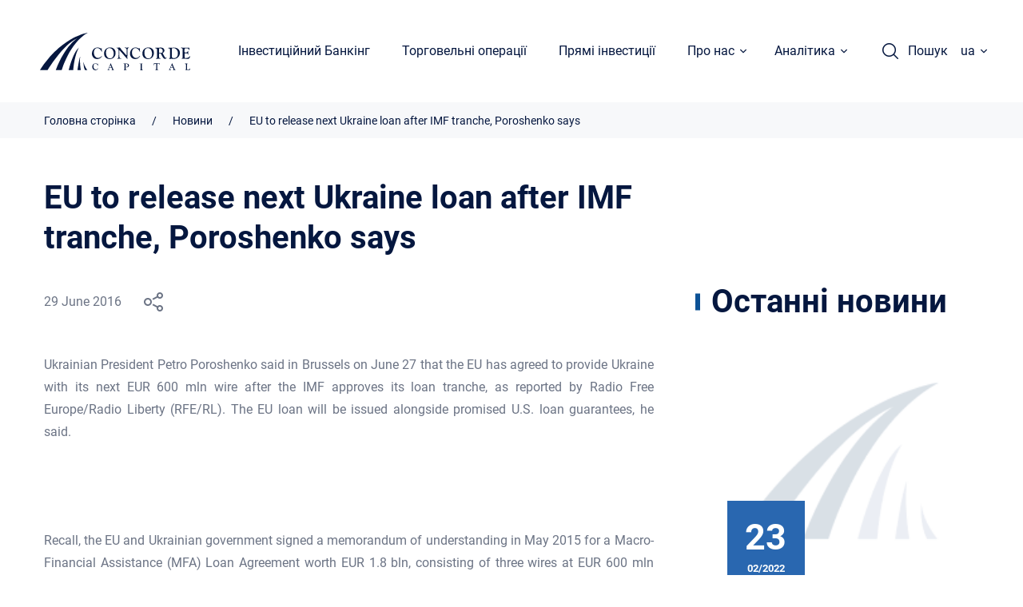

--- FILE ---
content_type: text/html; charset=UTF-8
request_url: https://concorde.ua/eu-to-release-next-ukraine-loan-after-imf-tranche-poroshenko-says-2/
body_size: 21347
content:
<!DOCTYPE html><html lang="uk"><head><!-- Google Tag Manager --><script>(function(w,d,s,l,i){w[l]=w[l]||[];w[l].push({'gtm.start':new Date().getTime(),event:'gtm.js'});var f=d.getElementsByTagName(s)[0],j=d.createElement(s),dl=l!='dataLayer'?'&l='+l:'';j.async=true;j.src='https://www.googletagmanager.com/gtm.js?id='+i+dl;f.parentNode.insertBefore(j,f);})(window,document,'script','dataLayer','GTM-MP9QC6R');</script><!-- End Google Tag Manager --><meta charset="UTF-8"><meta http-equiv="Content-Type" content="text/html; charset=UTF-8"><meta http-equiv="X-UA-Compatible" content="IE=Edge"><meta name="viewport" content="initial-scale= 1.0, width= device-width, user-scalable=no"><meta name="format-detection" content="telephone=no"><link rel="pingback" href="https://concorde.ua/xmlrpc.php"><link rel="profile" href="https://gmpg.org/xfn/11"><meta name='robots' content='index, follow, max-image-preview:large, max-snippet:-1, max-video-preview:-1' />
<link rel="alternate" href="https://concorde.ua/eu-to-release-next-ukraine-loan-after-imf-tranche-poroshenko-says-2/" hreflang="uk" />
<link rel="alternate" href="https://concorde.ua/en/eu-to-release-next-ukraine-loan-after-imf-tranche-poroshenko-says/" hreflang="en" />

	<!-- This site is optimized with the Yoast SEO plugin v22.4 - https://yoast.com/wordpress/plugins/seo/ -->
	<title>EU to release next Ukraine loan after IMF tranche, Poroshenko says - Concordе Capital</title>
	<link rel="canonical" href="https://concorde.ua/eu-to-release-next-ukraine-loan-after-imf-tranche-poroshenko-says-2/" />
	<meta property="og:locale" content="uk_UA" />
	<meta property="og:locale:alternate" content="en_US" />
	<meta property="og:type" content="article" />
	<meta property="og:title" content="EU to release next Ukraine loan after IMF tranche, Poroshenko says - Concordе Capital" />
	<meta property="og:url" content="https://concorde.ua/eu-to-release-next-ukraine-loan-after-imf-tranche-poroshenko-says-2/" />
	<meta property="og:site_name" content="Concordе Capital" />
	<meta property="article:published_time" content="2024-04-04T16:07:40+00:00" />
	<meta property="og:image" content="https://concorde.ua/wp-content/uploads/2023/08/start.png" />
	<meta property="og:image:width" content="1920" />
	<meta property="og:image:height" content="1080" />
	<meta property="og:image:type" content="image/png" />
	<meta name="author" content="admin" />
	<meta name="twitter:card" content="summary_large_image" />
	<meta name="twitter:label1" content="Написано" />
	<meta name="twitter:data1" content="admin" />
	<script type="application/ld+json" class="yoast-schema-graph">{"@context":"https://schema.org","@graph":[{"@type":"Article","@id":"https://concorde.ua/eu-to-release-next-ukraine-loan-after-imf-tranche-poroshenko-says-2/#article","isPartOf":{"@id":"https://concorde.ua/eu-to-release-next-ukraine-loan-after-imf-tranche-poroshenko-says-2/"},"author":{"name":"admin","@id":"https://concorde.ua/#/schema/person/a6f3778bffe5b15dab0297a72773c77c"},"headline":"EU to release next Ukraine loan after IMF tranche, Poroshenko says","datePublished":"2024-04-04T16:07:40+00:00","dateModified":"2024-04-04T16:07:40+00:00","mainEntityOfPage":{"@id":"https://concorde.ua/eu-to-release-next-ukraine-loan-after-imf-tranche-poroshenko-says-2/"},"wordCount":11,"publisher":{"@id":"https://concorde.ua/#organization"},"articleSection":["Новини компанії"],"inLanguage":"uk"},{"@type":"WebPage","@id":"https://concorde.ua/eu-to-release-next-ukraine-loan-after-imf-tranche-poroshenko-says-2/","url":"https://concorde.ua/eu-to-release-next-ukraine-loan-after-imf-tranche-poroshenko-says-2/","name":"EU to release next Ukraine loan after IMF tranche, Poroshenko says - Concordе Capital","isPartOf":{"@id":"https://concorde.ua/#website"},"datePublished":"2024-04-04T16:07:40+00:00","dateModified":"2024-04-04T16:07:40+00:00","breadcrumb":{"@id":"https://concorde.ua/eu-to-release-next-ukraine-loan-after-imf-tranche-poroshenko-says-2/#breadcrumb"},"inLanguage":"uk","potentialAction":[{"@type":"ReadAction","target":["https://concorde.ua/eu-to-release-next-ukraine-loan-after-imf-tranche-poroshenko-says-2/"]}]},{"@type":"BreadcrumbList","@id":"https://concorde.ua/eu-to-release-next-ukraine-loan-after-imf-tranche-poroshenko-says-2/#breadcrumb","itemListElement":[{"@type":"ListItem","position":1,"name":"Головна","item":"https://concorde.ua/"},{"@type":"ListItem","position":2,"name":"EU to release next Ukraine loan after IMF tranche, Poroshenko says"}]},{"@type":"WebSite","@id":"https://concorde.ua/#website","url":"https://concorde.ua/","name":"Concordе Capital","description":"","publisher":{"@id":"https://concorde.ua/#organization"},"potentialAction":[{"@type":"SearchAction","target":{"@type":"EntryPoint","urlTemplate":"https://concorde.ua/?s={search_term_string}"},"query-input":"required name=search_term_string"}],"inLanguage":"uk"},{"@type":"Organization","@id":"https://concorde.ua/#organization","name":"Concordе Capital","url":"https://concorde.ua/","logo":{"@type":"ImageObject","inLanguage":"uk","@id":"https://concorde.ua/#/schema/logo/image/","url":"https://concorde.ua/wp-content/uploads/2023/08/start.png","contentUrl":"https://concorde.ua/wp-content/uploads/2023/08/start.png","width":1920,"height":1080,"caption":"Concordе Capital"},"image":{"@id":"https://concorde.ua/#/schema/logo/image/"}},{"@type":"Person","@id":"https://concorde.ua/#/schema/person/a6f3778bffe5b15dab0297a72773c77c","name":"admin","image":{"@type":"ImageObject","inLanguage":"uk","@id":"https://concorde.ua/#/schema/person/image/","url":"https://secure.gravatar.com/avatar/0c7650004474a05d8ebca1a4259e3c5e207acc8235b73291df0c52e7655ee3b8?s=96&d=mm&r=g","contentUrl":"https://secure.gravatar.com/avatar/0c7650004474a05d8ebca1a4259e3c5e207acc8235b73291df0c52e7655ee3b8?s=96&d=mm&r=g","caption":"admin"},"url":"https://concorde.ua/author/admin/"}]}</script>
	<!-- / Yoast SEO plugin. -->


<link rel="alternate" type="application/rss+xml" title="Concordе Capital &raquo; стрічка" href="https://concorde.ua/feed/" />
<link rel="alternate" type="application/rss+xml" title="Concordе Capital &raquo; Канал коментарів" href="https://concorde.ua/comments/feed/" />
<link rel="alternate" title="oEmbed (JSON)" type="application/json+oembed" href="https://concorde.ua/wp-json/oembed/1.0/embed?url=https%3A%2F%2Fconcorde.ua%2Feu-to-release-next-ukraine-loan-after-imf-tranche-poroshenko-says-2%2F&#038;lang=uk" />
<link rel="alternate" title="oEmbed (XML)" type="text/xml+oembed" href="https://concorde.ua/wp-json/oembed/1.0/embed?url=https%3A%2F%2Fconcorde.ua%2Feu-to-release-next-ukraine-loan-after-imf-tranche-poroshenko-says-2%2F&#038;format=xml&#038;lang=uk" />
<style id='wp-img-auto-sizes-contain-inline-css' type='text/css'>
img:is([sizes=auto i],[sizes^="auto," i]){contain-intrinsic-size:3000px 1500px}
/*# sourceURL=wp-img-auto-sizes-contain-inline-css */
</style>
<style id='wp-emoji-styles-inline-css' type='text/css'>

	img.wp-smiley, img.emoji {
		display: inline !important;
		border: none !important;
		box-shadow: none !important;
		height: 1em !important;
		width: 1em !important;
		margin: 0 0.07em !important;
		vertical-align: -0.1em !important;
		background: none !important;
		padding: 0 !important;
	}
/*# sourceURL=wp-emoji-styles-inline-css */
</style>
<style id='wp-block-library-inline-css' type='text/css'>
:root{--wp-block-synced-color:#7a00df;--wp-block-synced-color--rgb:122,0,223;--wp-bound-block-color:var(--wp-block-synced-color);--wp-editor-canvas-background:#ddd;--wp-admin-theme-color:#007cba;--wp-admin-theme-color--rgb:0,124,186;--wp-admin-theme-color-darker-10:#006ba1;--wp-admin-theme-color-darker-10--rgb:0,107,160.5;--wp-admin-theme-color-darker-20:#005a87;--wp-admin-theme-color-darker-20--rgb:0,90,135;--wp-admin-border-width-focus:2px}@media (min-resolution:192dpi){:root{--wp-admin-border-width-focus:1.5px}}.wp-element-button{cursor:pointer}:root .has-very-light-gray-background-color{background-color:#eee}:root .has-very-dark-gray-background-color{background-color:#313131}:root .has-very-light-gray-color{color:#eee}:root .has-very-dark-gray-color{color:#313131}:root .has-vivid-green-cyan-to-vivid-cyan-blue-gradient-background{background:linear-gradient(135deg,#00d084,#0693e3)}:root .has-purple-crush-gradient-background{background:linear-gradient(135deg,#34e2e4,#4721fb 50%,#ab1dfe)}:root .has-hazy-dawn-gradient-background{background:linear-gradient(135deg,#faaca8,#dad0ec)}:root .has-subdued-olive-gradient-background{background:linear-gradient(135deg,#fafae1,#67a671)}:root .has-atomic-cream-gradient-background{background:linear-gradient(135deg,#fdd79a,#004a59)}:root .has-nightshade-gradient-background{background:linear-gradient(135deg,#330968,#31cdcf)}:root .has-midnight-gradient-background{background:linear-gradient(135deg,#020381,#2874fc)}:root{--wp--preset--font-size--normal:16px;--wp--preset--font-size--huge:42px}.has-regular-font-size{font-size:1em}.has-larger-font-size{font-size:2.625em}.has-normal-font-size{font-size:var(--wp--preset--font-size--normal)}.has-huge-font-size{font-size:var(--wp--preset--font-size--huge)}.has-text-align-center{text-align:center}.has-text-align-left{text-align:left}.has-text-align-right{text-align:right}.has-fit-text{white-space:nowrap!important}#end-resizable-editor-section{display:none}.aligncenter{clear:both}.items-justified-left{justify-content:flex-start}.items-justified-center{justify-content:center}.items-justified-right{justify-content:flex-end}.items-justified-space-between{justify-content:space-between}.screen-reader-text{border:0;clip-path:inset(50%);height:1px;margin:-1px;overflow:hidden;padding:0;position:absolute;width:1px;word-wrap:normal!important}.screen-reader-text:focus{background-color:#ddd;clip-path:none;color:#444;display:block;font-size:1em;height:auto;left:5px;line-height:normal;padding:15px 23px 14px;text-decoration:none;top:5px;width:auto;z-index:100000}html :where(.has-border-color){border-style:solid}html :where([style*=border-top-color]){border-top-style:solid}html :where([style*=border-right-color]){border-right-style:solid}html :where([style*=border-bottom-color]){border-bottom-style:solid}html :where([style*=border-left-color]){border-left-style:solid}html :where([style*=border-width]){border-style:solid}html :where([style*=border-top-width]){border-top-style:solid}html :where([style*=border-right-width]){border-right-style:solid}html :where([style*=border-bottom-width]){border-bottom-style:solid}html :where([style*=border-left-width]){border-left-style:solid}html :where(img[class*=wp-image-]){height:auto;max-width:100%}:where(figure){margin:0 0 1em}html :where(.is-position-sticky){--wp-admin--admin-bar--position-offset:var(--wp-admin--admin-bar--height,0px)}@media screen and (max-width:600px){html :where(.is-position-sticky){--wp-admin--admin-bar--position-offset:0px}}

/*# sourceURL=wp-block-library-inline-css */
</style><style id='global-styles-inline-css' type='text/css'>
:root{--wp--preset--aspect-ratio--square: 1;--wp--preset--aspect-ratio--4-3: 4/3;--wp--preset--aspect-ratio--3-4: 3/4;--wp--preset--aspect-ratio--3-2: 3/2;--wp--preset--aspect-ratio--2-3: 2/3;--wp--preset--aspect-ratio--16-9: 16/9;--wp--preset--aspect-ratio--9-16: 9/16;--wp--preset--color--black: #000000;--wp--preset--color--cyan-bluish-gray: #abb8c3;--wp--preset--color--white: #ffffff;--wp--preset--color--pale-pink: #f78da7;--wp--preset--color--vivid-red: #cf2e2e;--wp--preset--color--luminous-vivid-orange: #ff6900;--wp--preset--color--luminous-vivid-amber: #fcb900;--wp--preset--color--light-green-cyan: #7bdcb5;--wp--preset--color--vivid-green-cyan: #00d084;--wp--preset--color--pale-cyan-blue: #8ed1fc;--wp--preset--color--vivid-cyan-blue: #0693e3;--wp--preset--color--vivid-purple: #9b51e0;--wp--preset--gradient--vivid-cyan-blue-to-vivid-purple: linear-gradient(135deg,rgb(6,147,227) 0%,rgb(155,81,224) 100%);--wp--preset--gradient--light-green-cyan-to-vivid-green-cyan: linear-gradient(135deg,rgb(122,220,180) 0%,rgb(0,208,130) 100%);--wp--preset--gradient--luminous-vivid-amber-to-luminous-vivid-orange: linear-gradient(135deg,rgb(252,185,0) 0%,rgb(255,105,0) 100%);--wp--preset--gradient--luminous-vivid-orange-to-vivid-red: linear-gradient(135deg,rgb(255,105,0) 0%,rgb(207,46,46) 100%);--wp--preset--gradient--very-light-gray-to-cyan-bluish-gray: linear-gradient(135deg,rgb(238,238,238) 0%,rgb(169,184,195) 100%);--wp--preset--gradient--cool-to-warm-spectrum: linear-gradient(135deg,rgb(74,234,220) 0%,rgb(151,120,209) 20%,rgb(207,42,186) 40%,rgb(238,44,130) 60%,rgb(251,105,98) 80%,rgb(254,248,76) 100%);--wp--preset--gradient--blush-light-purple: linear-gradient(135deg,rgb(255,206,236) 0%,rgb(152,150,240) 100%);--wp--preset--gradient--blush-bordeaux: linear-gradient(135deg,rgb(254,205,165) 0%,rgb(254,45,45) 50%,rgb(107,0,62) 100%);--wp--preset--gradient--luminous-dusk: linear-gradient(135deg,rgb(255,203,112) 0%,rgb(199,81,192) 50%,rgb(65,88,208) 100%);--wp--preset--gradient--pale-ocean: linear-gradient(135deg,rgb(255,245,203) 0%,rgb(182,227,212) 50%,rgb(51,167,181) 100%);--wp--preset--gradient--electric-grass: linear-gradient(135deg,rgb(202,248,128) 0%,rgb(113,206,126) 100%);--wp--preset--gradient--midnight: linear-gradient(135deg,rgb(2,3,129) 0%,rgb(40,116,252) 100%);--wp--preset--font-size--small: 13px;--wp--preset--font-size--medium: 20px;--wp--preset--font-size--large: 36px;--wp--preset--font-size--x-large: 42px;--wp--preset--spacing--20: 0.44rem;--wp--preset--spacing--30: 0.67rem;--wp--preset--spacing--40: 1rem;--wp--preset--spacing--50: 1.5rem;--wp--preset--spacing--60: 2.25rem;--wp--preset--spacing--70: 3.38rem;--wp--preset--spacing--80: 5.06rem;--wp--preset--shadow--natural: 6px 6px 9px rgba(0, 0, 0, 0.2);--wp--preset--shadow--deep: 12px 12px 50px rgba(0, 0, 0, 0.4);--wp--preset--shadow--sharp: 6px 6px 0px rgba(0, 0, 0, 0.2);--wp--preset--shadow--outlined: 6px 6px 0px -3px rgb(255, 255, 255), 6px 6px rgb(0, 0, 0);--wp--preset--shadow--crisp: 6px 6px 0px rgb(0, 0, 0);}:where(.is-layout-flex){gap: 0.5em;}:where(.is-layout-grid){gap: 0.5em;}body .is-layout-flex{display: flex;}.is-layout-flex{flex-wrap: wrap;align-items: center;}.is-layout-flex > :is(*, div){margin: 0;}body .is-layout-grid{display: grid;}.is-layout-grid > :is(*, div){margin: 0;}:where(.wp-block-columns.is-layout-flex){gap: 2em;}:where(.wp-block-columns.is-layout-grid){gap: 2em;}:where(.wp-block-post-template.is-layout-flex){gap: 1.25em;}:where(.wp-block-post-template.is-layout-grid){gap: 1.25em;}.has-black-color{color: var(--wp--preset--color--black) !important;}.has-cyan-bluish-gray-color{color: var(--wp--preset--color--cyan-bluish-gray) !important;}.has-white-color{color: var(--wp--preset--color--white) !important;}.has-pale-pink-color{color: var(--wp--preset--color--pale-pink) !important;}.has-vivid-red-color{color: var(--wp--preset--color--vivid-red) !important;}.has-luminous-vivid-orange-color{color: var(--wp--preset--color--luminous-vivid-orange) !important;}.has-luminous-vivid-amber-color{color: var(--wp--preset--color--luminous-vivid-amber) !important;}.has-light-green-cyan-color{color: var(--wp--preset--color--light-green-cyan) !important;}.has-vivid-green-cyan-color{color: var(--wp--preset--color--vivid-green-cyan) !important;}.has-pale-cyan-blue-color{color: var(--wp--preset--color--pale-cyan-blue) !important;}.has-vivid-cyan-blue-color{color: var(--wp--preset--color--vivid-cyan-blue) !important;}.has-vivid-purple-color{color: var(--wp--preset--color--vivid-purple) !important;}.has-black-background-color{background-color: var(--wp--preset--color--black) !important;}.has-cyan-bluish-gray-background-color{background-color: var(--wp--preset--color--cyan-bluish-gray) !important;}.has-white-background-color{background-color: var(--wp--preset--color--white) !important;}.has-pale-pink-background-color{background-color: var(--wp--preset--color--pale-pink) !important;}.has-vivid-red-background-color{background-color: var(--wp--preset--color--vivid-red) !important;}.has-luminous-vivid-orange-background-color{background-color: var(--wp--preset--color--luminous-vivid-orange) !important;}.has-luminous-vivid-amber-background-color{background-color: var(--wp--preset--color--luminous-vivid-amber) !important;}.has-light-green-cyan-background-color{background-color: var(--wp--preset--color--light-green-cyan) !important;}.has-vivid-green-cyan-background-color{background-color: var(--wp--preset--color--vivid-green-cyan) !important;}.has-pale-cyan-blue-background-color{background-color: var(--wp--preset--color--pale-cyan-blue) !important;}.has-vivid-cyan-blue-background-color{background-color: var(--wp--preset--color--vivid-cyan-blue) !important;}.has-vivid-purple-background-color{background-color: var(--wp--preset--color--vivid-purple) !important;}.has-black-border-color{border-color: var(--wp--preset--color--black) !important;}.has-cyan-bluish-gray-border-color{border-color: var(--wp--preset--color--cyan-bluish-gray) !important;}.has-white-border-color{border-color: var(--wp--preset--color--white) !important;}.has-pale-pink-border-color{border-color: var(--wp--preset--color--pale-pink) !important;}.has-vivid-red-border-color{border-color: var(--wp--preset--color--vivid-red) !important;}.has-luminous-vivid-orange-border-color{border-color: var(--wp--preset--color--luminous-vivid-orange) !important;}.has-luminous-vivid-amber-border-color{border-color: var(--wp--preset--color--luminous-vivid-amber) !important;}.has-light-green-cyan-border-color{border-color: var(--wp--preset--color--light-green-cyan) !important;}.has-vivid-green-cyan-border-color{border-color: var(--wp--preset--color--vivid-green-cyan) !important;}.has-pale-cyan-blue-border-color{border-color: var(--wp--preset--color--pale-cyan-blue) !important;}.has-vivid-cyan-blue-border-color{border-color: var(--wp--preset--color--vivid-cyan-blue) !important;}.has-vivid-purple-border-color{border-color: var(--wp--preset--color--vivid-purple) !important;}.has-vivid-cyan-blue-to-vivid-purple-gradient-background{background: var(--wp--preset--gradient--vivid-cyan-blue-to-vivid-purple) !important;}.has-light-green-cyan-to-vivid-green-cyan-gradient-background{background: var(--wp--preset--gradient--light-green-cyan-to-vivid-green-cyan) !important;}.has-luminous-vivid-amber-to-luminous-vivid-orange-gradient-background{background: var(--wp--preset--gradient--luminous-vivid-amber-to-luminous-vivid-orange) !important;}.has-luminous-vivid-orange-to-vivid-red-gradient-background{background: var(--wp--preset--gradient--luminous-vivid-orange-to-vivid-red) !important;}.has-very-light-gray-to-cyan-bluish-gray-gradient-background{background: var(--wp--preset--gradient--very-light-gray-to-cyan-bluish-gray) !important;}.has-cool-to-warm-spectrum-gradient-background{background: var(--wp--preset--gradient--cool-to-warm-spectrum) !important;}.has-blush-light-purple-gradient-background{background: var(--wp--preset--gradient--blush-light-purple) !important;}.has-blush-bordeaux-gradient-background{background: var(--wp--preset--gradient--blush-bordeaux) !important;}.has-luminous-dusk-gradient-background{background: var(--wp--preset--gradient--luminous-dusk) !important;}.has-pale-ocean-gradient-background{background: var(--wp--preset--gradient--pale-ocean) !important;}.has-electric-grass-gradient-background{background: var(--wp--preset--gradient--electric-grass) !important;}.has-midnight-gradient-background{background: var(--wp--preset--gradient--midnight) !important;}.has-small-font-size{font-size: var(--wp--preset--font-size--small) !important;}.has-medium-font-size{font-size: var(--wp--preset--font-size--medium) !important;}.has-large-font-size{font-size: var(--wp--preset--font-size--large) !important;}.has-x-large-font-size{font-size: var(--wp--preset--font-size--x-large) !important;}
/*# sourceURL=global-styles-inline-css */
</style>

<style id='classic-theme-styles-inline-css' type='text/css'>
/*! This file is auto-generated */
.wp-block-button__link{color:#fff;background-color:#32373c;border-radius:9999px;box-shadow:none;text-decoration:none;padding:calc(.667em + 2px) calc(1.333em + 2px);font-size:1.125em}.wp-block-file__button{background:#32373c;color:#fff;text-decoration:none}
/*# sourceURL=/wp-includes/css/classic-themes.min.css */
</style>
<link rel='stylesheet' id='main-css-css' href='https://concorde.ua/wp-content/themes/webcase/style.css?ver=6.9' type='text/css' media='all' />
<link rel='stylesheet' id='style-css-css' href='https://concorde.ua/wp-content/themes/webcase/app/static/css/style.css?ver=6.9' type='text/css' media='all' />
<link rel="https://api.w.org/" href="https://concorde.ua/wp-json/" /><link rel="alternate" title="JSON" type="application/json" href="https://concorde.ua/wp-json/wp/v2/posts/30675" /><link rel="EditURI" type="application/rsd+xml" title="RSD" href="https://concorde.ua/xmlrpc.php?rsd" />
<meta name="generator" content="WordPress 6.9" />
<link rel='shortlink' href='https://concorde.ua/?p=30675' />
<link rel="icon" href="https://concorde.ua/wp-content/uploads/2024/01/cropped-favicon-32x32.png" sizes="32x32" />
<link rel="icon" href="https://concorde.ua/wp-content/uploads/2024/01/cropped-favicon-192x192.png" sizes="192x192" />
<link rel="apple-touch-icon" href="https://concorde.ua/wp-content/uploads/2024/01/cropped-favicon-180x180.png" />
<meta name="msapplication-TileImage" content="https://concorde.ua/wp-content/uploads/2024/01/cropped-favicon-270x270.png" />
</head><body class="body"><!-- Google Tag Manager (noscript) --><noscript><iframe src="https://www.googletagmanager.com/ns.html?id=GTM-MP9QC6R" height="0" width="0" style="display:none;visibility:hidden"></iframe></noscript><!-- End Google Tag Manager (noscript) --><div class="vue-app" id="app"> <header class="header v2" id="header"><div class="g-row g-row--align_center g-row--justify_between g-cell max_height"><div class="g-row g-row--align_center g-cell max_height"> <div class="rel g-row g-cell"><a class="pos_abs z z--15" href="https://concorde.ua/"></a><div class="img img--logo"><svg class="icon-logo" xmlns="http://www.w3.org/2000/svg" width="188" height="47" viewbox="0 0 188 47" fill="none"><g clip-path="url(#clip0_502_1285)"><path d="M56.3245 46.8721H59.3486C59.3486 46.8721 54.8754 41.3088 54.6864 36.385C54.7494 36.385 53.8044 41.2449 56.3245 46.8721Z" fill="#05173F"></path><path d="M51.0952 46.872H46.937C46.937 46.872 48.7641 33.3795 50.3392 29.5427C50.3392 29.5427 49.3311 36.0652 51.0952 46.872Z" fill="#05173F"></path><path d="M41.5819 46.8721H35.9116C35.9116 46.8721 41.2669 24.4272 48.8902 18.5442C48.8902 18.5442 43.2829 26.4735 41.5819 46.8721Z" fill="#05173F"></path><path d="M19.7828 46.8721H27.2802C27.2802 46.8721 36.9196 12.7252 59.7895 0C59.7895 0 27.2172 4.41226 0 46.8721H9.57641C9.57641 46.8721 28.5402 14.9633 46.748 7.03401C46.811 7.03401 31.6903 15.5388 19.7828 46.8721Z" fill="#05173F"></path><path d="M72.0751 18.4802C73.3351 18.4802 74.4062 18.736 75.3512 19.3115L75.9813 19.6952C76.1073 19.7592 76.2333 19.8231 76.3593 19.8231C76.4853 19.8231 76.6113 19.7592 76.6743 19.6952L76.8633 19.3755C76.9263 19.3115 76.9893 19.3115 77.0523 19.3115C77.2413 19.3115 77.3673 19.5034 77.3673 19.951V20.7183V21.6136L77.4303 22.3809L77.4933 22.8285C77.5563 23.0843 77.5563 23.2761 77.5563 23.404C77.5563 23.6598 77.4303 23.7877 77.2413 23.7877C77.1153 23.7877 77.0523 23.7238 77.0523 23.5319C76.9893 23.2762 76.8003 22.8925 76.4853 22.3809C76.1703 21.8693 75.8553 21.4217 75.6032 21.102C74.4692 19.8231 73.1461 19.1836 71.7601 19.1836C70.5 19.1836 69.492 19.6952 68.673 20.7823C67.9169 21.8054 67.4759 23.2122 67.4759 24.8748C67.4759 27.0489 68.1059 28.8394 69.429 30.1183C70.374 31.0775 71.4451 31.5891 72.5791 31.5891C73.2721 31.5891 73.9652 31.3972 74.7212 31.0775C75.4772 30.7578 76.1073 30.3741 76.4853 29.8625L77.1153 29.1591C77.2413 29.0313 77.3043 28.9673 77.3673 28.9673C77.4933 28.9673 77.5563 29.0313 77.5563 29.2231C77.5563 29.4789 77.3043 29.9265 76.7373 30.566C75.3512 32.1646 73.6502 32.9319 71.6341 32.9319C69.681 32.9319 68.1059 32.2925 66.8459 31.0136C65.6488 29.7346 65.0188 28.0721 65.0188 26.0258C65.0188 24.8748 65.2708 23.7877 65.7118 22.7646C66.1528 21.6775 66.7829 20.8462 67.5389 20.1428C68.925 18.9918 70.374 18.4802 72.0751 18.4802Z" fill="#05173F"></path><path d="M87.6367 18.4163C89.7158 18.4163 91.4169 19.0557 92.6769 20.2707C93.937 21.4856 94.63 23.1482 94.63 25.1305C94.63 27.3047 94 29.1591 92.6139 30.6938C91.3539 32.1645 89.5268 32.9319 87.3217 32.9319C85.1796 32.9319 83.4155 32.2924 82.1555 31.0135C80.8324 29.7346 80.2024 28.0081 80.2024 25.8339C80.2024 24.9387 80.3914 23.9795 80.7064 23.0843C81.0214 22.189 81.4624 21.4217 82.0295 20.7822C82.6595 20.0788 83.4785 19.5033 84.4866 19.0557C85.4316 18.6081 86.5027 18.4163 87.6367 18.4163ZM86.8807 19.1836C85.5576 19.1836 84.4866 19.6952 83.7305 20.7183C82.9745 21.7414 82.5965 23.1482 82.5965 24.9387C82.5965 27.0489 83.1005 28.7754 84.0456 30.1183C84.9906 31.4612 86.2507 32.1006 87.7627 32.1006C89.1488 32.1006 90.2198 31.5251 91.0389 30.438C91.8579 29.3509 92.2989 27.8802 92.2989 26.0258C92.2989 24.9387 92.1099 23.9156 91.7319 22.8925C91.3539 21.8693 90.8498 21.102 90.2198 20.4625C89.2748 19.6312 88.1407 19.1836 86.8807 19.1836Z" fill="#05173F"></path><path d="M101.749 20.9741L107.042 26.985L107.357 27.3687C107.798 27.8802 108.113 28.136 108.302 28.136C108.428 28.136 108.491 27.9442 108.491 27.4966C108.554 26.0258 108.617 24.5551 108.617 23.2122C108.617 21.6136 108.428 20.5265 108.113 19.951C107.798 19.3755 107.168 19.0557 106.286 18.9918C106.034 18.9918 105.971 18.9279 105.971 18.736C105.971 18.5442 106.097 18.4802 106.286 18.4802C106.538 18.4802 106.916 18.5442 107.483 18.6081C107.861 18.6721 108.113 18.6721 108.365 18.6721C108.806 18.6721 109.562 18.6081 110.57 18.4802C110.696 18.4802 110.822 18.4802 110.885 18.4802C111.074 18.4802 111.2 18.6081 111.2 18.8C111.2 18.9918 111.074 19.0557 110.885 19.1197C110.003 19.3115 109.562 20.0789 109.562 21.4857V21.9972L109.436 28.3279L109.373 29.2231V30.3741V31.1415L109.436 32.4204C109.436 32.6122 109.373 32.6761 109.247 32.6761C109.121 32.6761 108.995 32.6122 108.869 32.4204L99.7963 22.1251C99.6073 21.9333 99.5443 21.8694 99.4813 21.8694C99.2923 21.8694 99.2293 21.9972 99.2293 22.317V22.6367V26.6013C99.2293 28.7115 99.3553 30.1183 99.5443 30.8217C99.7333 31.5891 100.426 32.0367 101.497 32.1006C101.686 32.1006 101.812 32.2285 101.812 32.3564C101.812 32.5483 101.686 32.6761 101.497 32.6761C101.434 32.6761 101.308 32.6761 101.119 32.6122C100.552 32.5483 99.9223 32.4843 99.2293 32.4843C98.5363 32.4843 97.9692 32.5483 97.4022 32.6122C97.1502 32.6761 96.9612 32.6761 96.8982 32.6761C96.7092 32.6761 96.6462 32.6122 96.6462 32.4204C96.6462 32.2925 96.7092 32.1646 96.9612 32.1006C97.4652 31.9727 97.7802 31.653 98.0322 31.2054C98.2213 30.7578 98.3473 30.1183 98.3473 29.287L98.4103 26.8571V22.4449C98.4103 20.3986 97.6542 19.3115 96.1422 19.1836C95.9532 19.1836 95.8271 19.0557 95.8271 18.9279C95.8271 18.736 95.9532 18.6081 96.1422 18.6081L96.8352 18.6721H97.2762C97.7802 18.6721 98.3473 18.6081 98.9773 18.5442C99.1663 18.4802 99.3553 18.4802 99.5443 18.4802C99.7333 18.4802 99.9223 18.5442 100.048 18.6081C100.174 18.6721 100.426 18.9918 100.804 19.4394L101.497 20.2707C101.497 20.7823 101.686 20.9741 101.749 20.9741Z" fill="#05173F"></path><path d="M119.642 18.4802C120.902 18.4802 121.973 18.736 122.918 19.3115L123.611 19.6952C123.737 19.7592 123.863 19.8231 123.989 19.8231C124.115 19.8231 124.241 19.7592 124.304 19.6952L124.493 19.3755C124.556 19.3115 124.619 19.3115 124.682 19.3115C124.871 19.3115 124.997 19.5034 124.997 19.951V20.7183V21.6136L125.06 22.3809L125.123 22.8285C125.186 23.0843 125.186 23.2761 125.186 23.404C125.186 23.6598 125.123 23.7877 124.934 23.7877C124.808 23.7877 124.745 23.7238 124.745 23.5319C124.682 23.2762 124.493 22.8925 124.178 22.3809C123.863 21.8693 123.548 21.4217 123.296 21.102C122.162 19.8231 120.839 19.1836 119.39 19.1836C118.13 19.1836 117.122 19.6952 116.303 20.7823C115.484 21.8054 115.106 23.2122 115.106 24.8748C115.106 27.0489 115.736 28.8394 117.059 30.1183C118.004 31.0775 119.075 31.5891 120.209 31.5891C120.902 31.5891 121.595 31.3972 122.351 31.0775C123.107 30.7578 123.674 30.3741 124.115 29.8625L124.745 29.1591C124.871 29.0313 124.934 28.9673 124.997 28.9673C125.123 28.9673 125.186 29.0313 125.186 29.2231C125.186 29.4789 124.934 29.9265 124.367 30.566C122.981 32.1646 121.28 32.9319 119.264 32.9319C117.311 32.9319 115.736 32.2925 114.476 31.0136C113.279 29.7346 112.649 28.0721 112.649 26.0258C112.649 24.8748 112.901 23.7877 113.342 22.7646C113.783 21.6775 114.413 20.8462 115.169 20.1428C116.492 18.9918 118.004 18.4802 119.642 18.4802Z" fill="#05173F"></path><path d="M135.645 18.4163C137.724 18.4163 139.425 19.0557 140.685 20.2707C141.945 21.4856 142.575 23.1482 142.575 25.1305C142.575 27.3047 141.945 29.1591 140.622 30.6938C139.299 32.1645 137.535 32.9319 135.267 32.9319C133.125 32.9319 131.361 32.2924 130.101 31.0135C128.777 29.7346 128.147 28.0081 128.147 25.8339C128.147 24.9387 128.336 23.9795 128.651 23.0843C128.966 22.189 129.408 21.4217 129.975 20.7822C130.605 20.0788 131.424 19.5033 132.432 19.0557C133.503 18.6081 134.574 18.4163 135.645 18.4163ZM134.952 19.1836C133.629 19.1836 132.558 19.6952 131.802 20.7183C131.046 21.7414 130.668 23.1482 130.668 24.9387C130.668 27.0489 131.109 28.7754 132.054 30.1183C132.999 31.4612 134.259 32.1006 135.771 32.1006C137.157 32.1006 138.228 31.5251 139.047 30.438C139.866 29.3509 140.244 27.8802 140.244 26.0258C140.244 24.9387 140.055 23.9156 139.677 22.8925C139.299 21.8693 138.795 21.102 138.165 20.4625C137.283 19.6312 136.212 19.1836 134.952 19.1836Z" fill="#05173F"></path><path d="M148.875 28.6476C148.875 29.9265 149.001 30.8217 149.19 31.2694C149.442 31.717 149.883 31.9728 150.576 32.0367C150.828 32.0367 151.017 32.1646 151.017 32.3564C151.017 32.5483 150.891 32.6122 150.702 32.6122C150.639 32.6122 150.513 32.6122 150.324 32.6122C149.757 32.5483 149.19 32.5483 148.623 32.5483C148.182 32.5483 147.804 32.5483 147.426 32.6122L146.607 32.6762L145.914 32.7401C145.725 32.7401 145.599 32.8041 145.536 32.8041C145.284 32.8041 145.158 32.6762 145.158 32.4843C145.158 32.3564 145.221 32.2285 145.347 32.2285C145.788 32.1006 146.103 31.9088 146.292 31.653C146.481 31.3973 146.544 31.0775 146.544 30.566V29.6068V29.2231V21.8054C146.544 20.9741 146.481 20.4626 146.229 20.2068C145.914 19.7592 145.347 19.5034 144.591 19.3755C144.339 19.3115 144.213 19.2476 144.213 18.9918C144.213 18.8 144.276 18.6721 144.465 18.6721C144.528 18.6721 144.654 18.6721 144.843 18.736C145.347 18.8 145.914 18.8 146.544 18.8C147.237 18.8 148.056 18.736 149.001 18.6721C150.135 18.6081 150.891 18.5442 151.332 18.5442C152.592 18.5442 153.664 18.8639 154.483 19.5673C155.302 20.2707 155.743 21.166 155.743 22.1891C155.743 22.8286 155.554 23.468 155.176 24.0435C154.798 24.619 154.294 25.0027 153.664 25.3224C153.538 25.3864 153.475 25.4503 153.475 25.5143C153.475 25.5782 153.538 25.6422 153.601 25.7701C153.664 25.8979 153.727 26.0258 153.853 26.2816L154.735 27.8802L155.743 29.7347C156.058 30.3741 156.436 30.8217 156.688 31.0136C156.94 31.2694 157.318 31.3973 157.696 31.3973C157.822 31.3973 158.011 31.3973 158.137 31.3973C158.2 31.3973 158.263 31.3333 158.389 31.3333C158.515 31.3333 158.578 31.3972 158.578 31.5891C158.578 31.7809 158.326 32.0367 157.759 32.2925C157.192 32.5483 156.751 32.6762 156.31 32.6762C155.617 32.6762 154.987 32.3564 154.42 31.653C153.853 30.9496 153.097 29.6707 152.151 27.7523C151.773 26.985 151.521 26.5374 151.269 26.3456C151.017 26.1537 150.639 26.0258 150.135 26.0258H149.505L149.064 26.0898C148.938 26.1537 148.938 26.2816 148.938 26.6013L148.875 28.6476ZM148.875 20.7183V24.2353C148.875 24.683 148.938 24.9388 149.064 25.0666C149.19 25.1945 149.442 25.2585 149.883 25.2585C151.08 25.2585 151.773 25.2585 152.088 25.1945C152.34 25.1306 152.655 25.0027 152.907 24.7469C153.412 24.2993 153.664 23.7238 153.664 22.8925C153.664 21.8694 153.349 21.0381 152.655 20.3986C151.962 19.7592 151.143 19.3755 150.135 19.3755C149.694 19.3755 149.379 19.5034 149.19 19.6952C149.001 19.8231 148.875 20.2068 148.875 20.7183Z" fill="#05173F"></path><path d="M162.799 21.4218C162.799 20.7823 162.61 20.2707 162.232 19.951C161.854 19.5673 161.413 19.4394 160.72 19.4394C160.531 19.4394 160.216 19.3755 160.216 19.1837C160.216 19.0558 160.405 18.9918 160.531 18.9279C160.594 18.8639 160.783 18.8639 161.098 18.8639H162.61C162.988 18.8639 163.24 18.8639 163.555 18.8639C163.996 18.8 164.563 18.8 165.256 18.7361C166.264 18.6721 167.02 18.6082 167.587 18.6082C169.855 18.6082 171.682 19.1837 173.005 20.3986C174.391 21.5496 175.084 23.1483 175.084 25.0667C175.084 27.5605 174.139 29.6068 172.312 31.0775C170.989 32.1646 169.477 32.7401 167.776 32.7401C167.461 32.7401 166.957 32.7401 166.075 32.6762C165.571 32.6762 165.13 32.6122 164.626 32.6122C163.429 32.6122 162.673 32.6762 162.232 32.7401C161.917 32.8041 161.728 32.8041 161.602 32.8041C161.476 32.8041 161.35 32.6762 161.35 32.4844C161.35 32.3565 161.413 32.2925 161.602 32.2286C161.98 32.1646 162.295 31.9728 162.421 31.717C162.547 31.4612 162.673 31.0136 162.673 30.3741V21.4218H162.799ZM165.067 20.8462V29.7347L165.193 30.6299C165.382 31.3973 166.264 31.7809 167.65 31.7809C169.162 31.7809 170.422 31.2054 171.304 30.1823C172.186 29.0952 172.627 27.6245 172.627 25.7701C172.627 23.8517 172.06 22.253 170.989 21.0381C169.918 19.8231 168.469 19.1837 166.768 19.1837C166.075 19.1837 165.571 19.2476 165.319 19.5034C165.193 19.6952 165.067 20.1428 165.067 20.8462Z" fill="#05173F"></path><path d="M180.818 21.0381V23.2122C180.818 23.8517 180.881 24.2354 180.944 24.4272C181.007 24.619 181.259 24.683 181.574 24.683H181.889H182.33H183.149C183.842 24.683 184.346 24.2993 184.661 23.5959L184.913 23.0843C184.976 22.9565 185.102 22.8925 185.228 22.8925C185.354 22.8925 185.48 22.9565 185.48 23.1483C185.48 23.2122 185.48 23.3401 185.48 23.5959C185.48 23.7877 185.48 23.9156 185.48 24.0435C185.48 24.2354 185.48 24.7469 185.543 25.5782C185.606 26.0898 185.606 26.5374 185.606 26.9211V27.4326C185.606 27.5605 185.606 27.6245 185.606 27.6245C185.606 27.6884 185.543 27.6884 185.417 27.6884C185.228 27.6884 185.165 27.5605 185.102 27.3048C185.039 26.7292 184.787 26.2816 184.535 26.0258C184.346 25.834 184.157 25.7701 183.905 25.7061C183.653 25.6422 183.212 25.6422 182.519 25.6422H181.826C181.511 25.6422 181.259 25.7061 181.196 25.7701C181.07 25.898 181.007 26.0898 180.944 26.3456C180.881 26.6653 180.881 27.2408 180.881 27.9442V28.8394C180.881 29.7986 180.944 30.502 181.07 30.8857C181.196 31.2054 181.322 31.3973 181.448 31.5252C181.637 31.6531 181.826 31.717 182.141 31.717C184.85 31.717 186.614 30.8857 187.496 29.2231C187.559 29.1592 187.559 29.0952 187.622 29.0952C187.685 29.0952 187.748 29.0952 187.811 29.1592C187.874 29.2231 187.874 29.2871 187.874 29.351C187.874 29.9905 187.685 30.6939 187.37 31.2694C187.055 31.7809 186.677 32.1646 186.299 32.4204C185.858 32.6762 185.291 32.7401 184.535 32.7401C184.094 32.7401 183.653 32.7401 183.086 32.6762L181.889 32.5483C181.448 32.4843 180.881 32.4844 180.188 32.4844C179.684 32.4844 178.928 32.4843 177.983 32.5483C177.731 32.5483 177.542 32.6122 177.416 32.6122C177.226 32.6122 177.163 32.5483 177.163 32.3565C177.163 32.2286 177.226 32.1646 177.416 32.1007C177.794 31.9728 178.046 31.7809 178.172 31.6531C178.298 31.4612 178.424 31.2054 178.487 30.7578C178.55 30.3741 178.613 29.9265 178.613 29.2871V21.2939C178.613 20.5265 178.487 20.0149 178.235 19.7592C177.983 19.5034 177.478 19.3116 176.722 19.1837C176.533 19.1837 176.47 19.0558 176.47 18.8639C176.47 18.6721 176.596 18.6082 176.785 18.6082C176.848 18.6082 176.911 18.6082 177.1 18.6082C177.226 18.6082 177.415 18.6082 177.605 18.6082L178.613 18.6721L182.393 18.7361C184.598 18.7361 185.921 18.6721 186.425 18.6721C186.488 18.6721 186.551 18.6721 186.551 18.6721C186.74 18.6721 186.866 18.8 186.866 18.9918C186.866 19.1837 186.866 19.4394 186.929 19.8231C186.992 20.3986 186.992 20.8462 186.992 21.102C186.992 21.6136 186.866 21.8694 186.614 21.8694C186.488 21.8694 186.425 21.7415 186.425 21.4218C186.425 20.7184 186.173 20.2707 185.732 19.951C185.228 19.6313 184.472 19.5034 183.401 19.5034H182.204L181.511 19.5673C181.196 19.6952 181.007 20.015 181.007 20.5905L180.818 21.0381Z" fill="#05173F"></path><path d="M69.4289 38.2395C70.1219 38.2395 70.7519 38.4313 71.319 38.7511L71.697 39.0068C71.76 39.0708 71.886 39.0708 71.886 39.0708C71.949 39.0708 72.012 39.0068 72.075 38.9429L72.201 38.7511C72.201 38.6871 72.264 38.6871 72.327 38.6871C72.453 38.6871 72.516 38.815 72.516 39.0708V39.5184V40.0939L72.579 40.5415L72.642 40.7973C72.642 40.9252 72.705 41.0531 72.705 41.181C72.705 41.3089 72.642 41.3728 72.516 41.3728C72.453 41.3728 72.39 41.3089 72.39 41.2449C72.39 41.117 72.264 40.8613 72.075 40.5415C71.886 40.2218 71.697 39.966 71.571 39.7742C70.8779 39.0068 70.1849 38.6232 69.3659 38.6232C68.6728 38.6232 68.0428 38.9429 67.6018 39.5823C67.1608 40.2218 66.9088 41.0531 66.9088 42.0762C66.9088 43.4191 67.2868 44.4422 68.0428 45.2735C68.6098 45.849 69.2399 46.1688 69.8699 46.1688C70.2479 46.1688 70.6889 46.0409 71.0669 45.913C71.508 45.7211 71.823 45.4653 72.075 45.1456L72.453 44.698C72.516 44.634 72.579 44.5701 72.579 44.5701C72.642 44.5701 72.705 44.634 72.705 44.698C72.705 44.8898 72.579 45.1456 72.264 45.5293C71.445 46.4885 70.4999 46.9361 69.3029 46.9361C68.1688 46.9361 67.2868 46.5524 66.5308 45.7851C65.8377 45.0177 65.4597 43.9946 65.4597 42.7796C65.4597 42.0762 65.5857 41.4368 65.8377 40.7973C66.0897 40.1579 66.4678 39.6463 66.9088 39.1987C67.6018 38.6232 68.4838 38.2395 69.4289 38.2395Z" fill="#05173F"></path><path d="M88.9598 39.1347L91.6059 45.5293C91.7319 45.849 91.8579 46.1048 92.0469 46.2327C92.2359 46.3606 92.4249 46.4885 92.7399 46.5524C92.8029 46.5524 92.8659 46.6164 92.8659 46.7442C92.8659 46.8721 92.8029 46.9361 92.7399 46.8721C92.6769 46.8721 92.6139 46.8721 92.5509 46.8721C92.2359 46.8082 91.7949 46.7442 91.1018 46.7442C90.4718 46.7442 89.9678 46.7443 89.7788 46.8082C89.7158 46.8082 89.6528 46.8082 89.6528 46.8082C89.5268 46.8082 89.5268 46.7442 89.5268 46.6163C89.5268 46.5524 89.5898 46.4885 89.6528 46.4885C89.8418 46.4245 89.9678 46.3606 90.0938 46.1687C90.2198 46.0408 90.2828 45.849 90.2828 45.7211C90.2828 45.4653 90.0938 44.9538 89.7788 44.1864C89.6528 43.9306 89.5898 43.8027 89.4638 43.7388C89.3378 43.7388 88.8968 43.6749 88.1407 43.6749H87.3847L86.8807 43.7388C86.7547 43.8027 86.5657 44.0585 86.3767 44.5701L86.1876 45.0817C86.1246 45.2095 86.1246 45.3374 86.1246 45.4653C86.1246 45.9769 86.4397 46.2966 87.1327 46.3606C87.2587 46.3606 87.3217 46.4245 87.3217 46.5524C87.3217 46.6803 87.2587 46.6803 87.1327 46.6803C87.0697 46.6803 86.9437 46.6803 86.8177 46.6803C86.5657 46.6164 86.3136 46.6163 86.1246 46.6163C85.9356 46.6163 85.6206 46.6164 85.2426 46.6803C84.9276 46.7442 84.7386 46.7442 84.6756 46.7442C84.5496 46.7442 84.4866 46.6803 84.4866 46.6163C84.4866 46.5524 84.5496 46.4885 84.6756 46.4245C84.8646 46.3606 85.0536 46.2327 85.1796 46.0408C85.3056 45.849 85.4946 45.4653 85.7466 44.8898L87.3217 40.9891C87.4477 40.6694 87.5107 40.4776 87.5737 40.3497L88.0777 39.1987L88.3297 38.6231C88.4557 38.3034 88.5187 38.1755 88.5817 38.1755C88.6447 38.1755 88.7708 38.3674 88.8968 38.6871L88.9598 39.1347ZM89.2748 42.9715L88.5187 41.117C88.3297 40.6694 88.2037 40.4776 88.1407 40.4776C88.0777 40.4776 88.0147 40.6055 87.8887 40.9252L87.7627 41.181L87.0697 42.8436L87.0067 42.9715C87.0067 43.0354 86.9437 43.0993 86.9437 43.1633C86.9437 43.2912 87.0697 43.3551 87.3847 43.3551H89.0858C89.2118 43.3551 89.3378 43.2912 89.3378 43.2272C89.3378 43.2272 89.3378 43.1633 89.2748 43.0993V42.9715Z" fill="#05173F"></path><path d="M107.294 39.7743V44.4423C107.294 45.2096 107.357 45.7212 107.42 45.977C107.546 46.2967 107.798 46.4246 108.239 46.4886H108.491C108.617 46.4886 108.68 46.5525 108.68 46.6804C108.68 46.8083 108.617 46.8722 108.428 46.8722C108.365 46.8722 108.365 46.8722 108.239 46.8722C108.113 46.8722 107.987 46.8722 107.861 46.8722H106.979H106.727C106.475 46.8722 106.097 46.8722 105.593 46.9362C105.404 46.9362 105.278 47.0001 105.215 47.0001C105.089 47.0001 105.026 46.9362 105.026 46.8722C105.026 46.8083 105.089 46.7443 105.152 46.6804C105.467 46.6164 105.656 46.4886 105.719 46.2328C105.845 45.977 105.845 45.5933 105.845 45.0178V40.2858C105.845 39.8382 105.782 39.4545 105.593 39.2627C105.404 39.0709 105.152 38.943 104.71 38.879C104.584 38.879 104.521 38.8151 104.521 38.6872C104.521 38.5593 104.584 38.4954 104.773 38.4954C104.836 38.4954 104.9 38.4954 105.026 38.4954C105.467 38.4954 105.971 38.5593 106.475 38.5593C106.727 38.5593 106.979 38.5593 107.105 38.5593H107.735C107.924 38.5593 108.176 38.5593 108.302 38.5593C109.373 38.5593 110.192 38.8151 110.696 39.2627C111.137 39.7103 111.389 40.2219 111.389 40.8613C111.389 41.5647 111.137 42.0763 110.696 42.5879C110.255 43.0355 109.625 43.2913 108.995 43.2913C108.617 43.2913 108.302 43.2273 108.05 43.1634C107.798 43.0994 107.609 42.9715 107.609 42.8437C107.609 42.7158 107.672 42.6518 107.735 42.6518H107.798C107.987 42.7158 108.239 42.7797 108.428 42.7797C108.869 42.7797 109.31 42.6518 109.562 42.2681C109.877 41.9484 110.003 41.5647 110.003 41.0532C110.003 40.4137 109.814 39.9022 109.499 39.5185C109.121 39.1348 108.68 38.943 108.176 38.943C107.735 38.943 107.483 39.0069 107.357 39.1348C107.357 39.1348 107.294 39.3906 107.294 39.7743Z" fill="#05173F"></path><path d="M127.391 44.9539L127.454 45.5933C127.517 45.9131 127.58 46.1688 127.769 46.2967C127.958 46.4885 128.147 46.5525 128.462 46.5525C128.651 46.5525 128.714 46.6164 128.714 46.7443C128.714 46.8722 128.588 46.9362 128.336 46.9362C128.21 46.9362 128.084 46.9362 127.895 46.9362C127.391 46.8722 127.013 46.8722 126.698 46.8722C126.32 46.8722 126.005 46.8722 125.816 46.9362C125.627 47.0001 125.501 47.0001 125.375 47.0001C125.312 47.0001 125.249 46.9362 125.186 46.8722V46.8083L125.375 46.6804C125.627 46.5525 125.816 46.4246 125.942 46.2967C126.005 46.1688 126.068 45.913 126.068 45.5294V44.9539V40.094C126.068 39.7103 126.005 39.4545 125.879 39.2627C125.753 39.1348 125.501 39.0069 125.186 38.943C124.997 38.943 124.871 38.879 124.808 38.879C124.745 38.8151 124.745 38.8151 124.745 38.7511C124.745 38.6232 124.808 38.5593 124.871 38.5593C124.934 38.5593 125.06 38.5593 125.186 38.6232C125.312 38.6232 125.564 38.6872 125.879 38.6872C126.068 38.6872 126.383 38.6872 126.698 38.6232L127.139 38.5593C127.517 38.5593 127.832 38.4954 128.021 38.4954C128.147 38.4954 128.21 38.5593 128.21 38.6232C128.21 38.6872 128.21 38.7511 128.21 38.8151C128.147 38.8151 128.147 38.879 128.084 38.879C127.832 38.943 127.643 39.0069 127.58 39.1348C127.517 39.2627 127.454 39.5185 127.454 39.8382L127.391 44.9539Z" fill="#05173F"></path><path d="M146.733 39.9021V44.5061C146.733 45.2096 146.796 45.7211 146.985 45.9769C147.174 46.2327 147.489 46.4245 147.993 46.4885C148.119 46.4885 148.182 46.5524 148.182 46.6803C148.182 46.8082 148.119 46.8082 147.993 46.8082C147.993 46.8082 147.93 46.8082 147.867 46.8082H147.426L146.733 46.7442C146.67 46.7442 146.607 46.7442 146.481 46.7442C146.229 46.7442 146.04 46.7442 145.851 46.7442L144.591 46.8082C144.465 46.8082 144.339 46.8082 144.339 46.8082C144.213 46.8082 144.15 46.7442 144.15 46.6163C144.15 46.5524 144.15 46.4885 144.213 46.4245C144.276 46.4245 144.339 46.3606 144.465 46.3606C144.78 46.3606 144.969 46.2327 145.158 46.0408C145.347 45.849 145.41 45.5293 145.41 45.1456V44.8259V39.3905C145.41 39.0708 145.221 38.8789 144.906 38.8789C144.15 38.8789 143.583 38.9429 143.331 39.0708C143.142 39.1347 143.016 39.2626 142.953 39.3905C142.89 39.5184 142.764 39.7742 142.701 40.2218L142.638 40.4136C142.575 40.6055 142.512 40.6694 142.449 40.6694C142.323 40.6694 142.26 40.6055 142.26 40.4776C142.26 40.3497 142.26 40.1578 142.323 39.966L142.386 39.4544L142.449 38.8789L142.512 38.4953C142.512 38.3034 142.638 38.2395 142.764 38.2395C142.827 38.2395 142.89 38.2395 142.953 38.2395C143.079 38.2395 143.331 38.2395 143.583 38.2395H144.78H146.166C147.048 38.2395 148.056 38.2395 149.064 38.1755C149.253 38.1755 149.379 38.1755 149.442 38.1755C149.631 38.1755 149.757 38.2395 149.757 38.4313L149.82 38.8789C149.82 38.9429 149.82 39.1347 149.883 39.3905C149.883 39.5823 149.946 39.7742 149.946 39.9021C149.946 40.0299 149.883 40.0939 149.82 40.0939C149.694 40.0939 149.631 40.03 149.631 39.8381C149.568 39.4545 149.379 39.1987 149.19 39.0068C148.938 38.815 148.623 38.751 148.182 38.751C147.615 38.751 147.237 38.815 147.111 38.8789C146.796 39.2626 146.733 39.5184 146.733 39.9021Z" fill="#05173F"></path><path d="M165.823 39.1347L168.469 45.5293C168.595 45.849 168.784 46.1048 168.91 46.2327C169.099 46.3606 169.351 46.4885 169.603 46.5524C169.666 46.5524 169.729 46.6164 169.729 46.7442C169.729 46.8721 169.666 46.9361 169.603 46.8721C169.54 46.8721 169.477 46.8721 169.414 46.8721C169.099 46.8082 168.658 46.7442 167.965 46.7442C167.335 46.7442 166.831 46.7443 166.642 46.8082C166.579 46.8082 166.516 46.8082 166.516 46.8082C166.39 46.8082 166.39 46.7442 166.39 46.6163C166.39 46.5524 166.453 46.4885 166.516 46.4885C166.705 46.4245 166.831 46.3606 166.957 46.1687C167.083 46.0408 167.146 45.849 167.146 45.7211C167.146 45.4653 166.957 44.9538 166.642 44.1864C166.516 43.9306 166.453 43.8027 166.264 43.7388C166.138 43.7388 165.697 43.6749 164.941 43.6749H164.122L163.618 43.7388C163.492 43.8027 163.303 44.0585 163.114 44.5701L162.925 45.0817C162.862 45.2095 162.862 45.3374 162.862 45.4653C162.862 45.9769 163.177 46.2966 163.87 46.3606C163.996 46.3606 164.059 46.4245 164.059 46.5524C164.059 46.6803 163.996 46.6803 163.87 46.6803C163.807 46.6803 163.681 46.6803 163.555 46.6803C163.303 46.6164 163.051 46.6163 162.862 46.6163C162.673 46.6163 162.421 46.6164 161.98 46.6803C161.665 46.7442 161.476 46.7442 161.413 46.7442C161.287 46.7442 161.224 46.6803 161.224 46.6163C161.224 46.5524 161.287 46.4885 161.413 46.4245C161.602 46.3606 161.791 46.2327 161.917 46.0408C162.043 45.849 162.232 45.4653 162.484 44.8898L164.059 40.9891C164.185 40.6694 164.248 40.4776 164.311 40.3497L164.878 39.1987L165.13 38.6231C165.256 38.3034 165.319 38.1755 165.382 38.1755C165.445 38.1755 165.571 38.3674 165.697 38.6871L165.823 39.1347ZM166.012 42.9715L165.256 41.117C165.067 40.6694 164.941 40.4776 164.878 40.4776C164.815 40.4776 164.752 40.6055 164.626 40.9252L164.5 41.181L163.807 42.8436L163.744 42.9715C163.744 43.0354 163.681 43.0993 163.681 43.1633C163.681 43.2912 163.807 43.3551 164.122 43.3551H165.823C165.949 43.3551 166.012 43.2912 166.012 43.2272C166.012 43.2272 166.012 43.1633 166.012 43.0993V42.9715Z" fill="#05173F"></path><path d="M184.031 44.8899C184.031 45.6572 184.094 46.1049 184.283 46.1688C184.346 46.2327 184.535 46.2328 184.85 46.2328C186.173 46.2328 187.055 45.8491 187.622 45.0178C187.811 44.762 187.874 44.6341 187.937 44.6341C188 44.6341 188.063 44.6981 188.063 44.8899C188.063 45.4015 187.937 45.8491 187.559 46.2967C187.307 46.6804 186.866 46.8083 186.425 46.8083C186.299 46.8083 186.173 46.8083 185.858 46.8083C185.795 46.8083 185.543 46.8083 185.165 46.7443H184.535C184.346 46.7443 184.094 46.7443 183.842 46.7443C183.401 46.7443 182.897 46.8083 182.393 46.8722C182.204 46.8722 182.141 46.8722 182.078 46.8722C181.952 46.8722 181.889 46.8083 181.889 46.7443C181.889 46.6804 181.952 46.6164 182.015 46.5525C182.267 46.4885 182.456 46.3606 182.519 46.1049C182.645 45.913 182.645 45.5293 182.645 45.0817V39.9661C182.645 39.3266 182.393 38.943 181.889 38.879L181.511 38.8151C181.385 38.7511 181.322 38.6872 181.322 38.6232C181.322 38.4953 181.385 38.4314 181.511 38.4314C181.574 38.4314 181.637 38.4314 181.7 38.4314C181.763 38.4314 181.826 38.4314 181.952 38.4314H182.204C182.456 38.4314 182.645 38.4953 182.708 38.4953C182.897 38.4953 183.212 38.4953 183.59 38.4314C183.905 38.4314 184.22 38.3674 184.535 38.3674C184.787 38.3674 184.913 38.4314 184.913 38.5593C184.913 38.6232 184.85 38.6872 184.661 38.6872C184.283 38.6872 184.094 39.0069 184.094 39.5824V44.8899H184.031Z" fill="#05173F"></path></g><defs><clippath id="clip0_502_1285"><rect width="188" height="47" fill="white"></rect></clippath></defs></svg></div></div><div class="g-row g-row--align_center max_height hidden unhidden_row-xl header-contain"> <div class="el header-overs"><a class="ds-caption ds-caption--w_r ds-caption--size_xs ds-caption--size_md-xl ds-caption--hover_def ds-caption ds-caption ds-caption--c_bl" href="https://concorde.ua/investment-banking/">Інвестиційний Банкінг</a></div>   <div class="el header-overs"><a class="ds-caption ds-caption--w_r ds-caption--size_xs ds-caption--size_md-xl ds-caption--hover_def ds-caption ds-caption ds-caption--c_bl" href="https://concorde.ua/trading-operations/">Торговельні операції</a></div>   <div class="el header-overs"><a class="ds-caption ds-caption--w_r ds-caption--size_xs ds-caption--size_md-xl ds-caption--hover_def ds-caption ds-caption ds-caption--c_bl" href="https://concorde.ua/direct-investment/">Прямі інвестиції</a></div>    <div class="hover_header rel max_height header-overs"><div class="ds-caption ds-caption--w_r ds-caption--size_xs ds-caption--size_md-xl ds-caption--hover_def icon icon--arr_down hover ds-caption ds-caption ds-caption--c_bl">Про нас</div><div class="block_dropdown"> <a class="el rel el el--p_h_1sm el--p_v_md hover_header_dropdown" href="https://concorde.ua/about/"><span class="ds-caption ds-caption--w_r ds-caption--size_md ds-caption--c_white">Про нас</span></a>  <a class="el rel el el--p_h_1sm el--p_v_md hover_header_dropdown" href="https://concorde.ua/contacts/"><span class="ds-caption ds-caption--w_r ds-caption--size_md ds-caption--c_white">Контакти</span></a>  <a class="el rel el el--p_h_1sm el--p_v_md hover_header_dropdown" href="https://concorde.ua/news/"><span class="ds-caption ds-caption--w_r ds-caption--size_md ds-caption--c_white">Новини</span></a> </div></div>   <div class="hover_header rel max_height header-overs"><div class="ds-caption ds-caption--w_r ds-caption--size_xs ds-caption--size_md-xl ds-caption--hover_def icon icon--arr_down hover ds-caption ds-caption ds-caption--c_bl">Аналітика</div><div class="block_dropdown"> <a class="el rel el el--p_h_1sm el--p_v_md hover_header_dropdown" href="https://concorde.ua/research/"><span class="ds-caption ds-caption--w_r ds-caption--size_md ds-caption--c_white">Аналітика</span></a>  <a class="el rel el el--p_h_1sm el--p_v_md hover_header_dropdown" href="https://concorde.ua/reports/"><span class="ds-caption ds-caption--w_r ds-caption--size_md ds-caption--c_white">Перелік звітів</span></a> </div></div> </div></div><ui-search home-url="https://concorde.ua/"></ui-search><div class="g-row g-row--align_center g-cell search hidden unhidden_row-md"><div class="icon-search"></div><div class="ds-caption ds-caption--size_md ds-caption--w_r ds-caption--hover_def el el--p_l_1xs ds-caption ds-caption ds-caption--c_bl"> Пошук</div></div><div class="hidden unhidden-xl"><ui-dropdown><template #default="{ active, click, arrow, collapse }"><ui-click-outside :do="collapse"><div class="rel"><div class="g-cols g-cols--narrow rel"><div class="el el--m_r_1xs"><div class="ds-caption ds-caption--w_r ds-caption--size_xs ds-caption--size_md-xl ds-caption--hover_def ds-caption ds-caption ds-caption--c_bl icon icon--dropdown lang" @click="click" :class="{'is-active': active }">ua</div></div></div><div class="submenu-item" v-if="active"><div class="g-row g-cell">  <div class="g-cols g-cols--6 g-cols--center g-cols g-cols g-cols--6"><div class="g-row g-row--justify_center"><div class="el el--p_h_1xs"><a class="ds-caption ds-caption--w_r ds-caption--size_xs ds-caption--size_md-xl ds-caption--c_white ds-caption--hover_def" href="https://concorde.ua/en/eu-to-release-next-ukraine-loan-after-imf-tranche-poroshenko-says/">en</a></div></div></div>    </div></div></div></ui-click-outside></template></ui-dropdown></div><a class="ds-caption ds-caption--size_md ds-caption--w_r ds-caption--hover_line blue header-block ds-caption ds-caption ds-caption--c_bl" href="https://concorde.ua/contacts/#contact">Контакти</a><header-menu-common class="hidden-xl" :scroll="false"><template v-slot:default=""><div class="g-container g-container--fit_sm mob_accardion max_height"><div class="g-row g-row--appearance_spaced g-row--space_md max_height"><div class="g-cols g-cols--12 g-cell max_height"><div class="g-row g-row--appearance_column max_height no-wrap"><div class="el"><div class="btn btn--header-mob"><a class="ds-caption ds-caption--c_white ds-caption--size_md ds-caption--w_r" href="https://concorde.ua/contacts/#contact">Контакти</a></div></div><div class="el el--p_t_md"><div class="g-row g-row--justify_between g-row--align_center g-cell"><div class="g-row g-row--align_center g-cell search"><div class="icon-search white"></div><div class="ds-caption ds-caption--size_md ds-caption--c_white ds-caption--w_r ds-caption--hover_def el el--p_l_1xs"> Пошук</div></div><div class="el el--p_r_sm"><ui-dropdown><template #default="{ active, click, arrow, collapse }"><ui-click-outside :do="collapse"><div class="rel"><div class="g-cols g-cols--narrow rel"><div class="el el--p_r_1xs"><div class="ds-caption ds-caption--w_r ds-caption--size_md ds-caption--c_white ds-caption--hover_def icon icon--dropdown lang" @click="click" :class="{'is-active': active }">ua</div></div></div><div class="submenu-item" v-if="active"><div class="g-row g-cell">  <div class="g-cols g-cols--6 g-cols--center g-cols g-cols g-cols--6"><div class="g-row g-row--justify_center"><div class="el el--p_h_1xs"><a class="ds-caption ds-caption--w_r ds-caption--size_md ds-caption--c_white ds-caption--hover_def" href="https://concorde.ua/en/eu-to-release-next-ukraine-loan-after-imf-tranche-poroshenko-says/">en</a></div></div></div>    </div></div></div></ui-click-outside></template></ui-dropdown></div></div></div><div class="el el--p_t_1md el--p_b_xxl">  <div class="el el--p_h_sm el--p_v_1sm bord-mob_b"><a class="ds-caption ds-caption--size_md ds-caption--c_white ds-caption--w_r" href="https://concorde.ua/investment-banking/">Інвестиційний Банкінг</a></div>   <div class="el el--p_h_sm el--p_v_1sm bord-mob_b"><a class="ds-caption ds-caption--size_md ds-caption--c_white ds-caption--w_r" href="https://concorde.ua/trading-operations/">Торговельні операції</a></div>   <div class="el el--p_h_sm el--p_v_1sm bord-mob_b"><a class="ds-caption ds-caption--size_md ds-caption--c_white ds-caption--w_r" href="https://concorde.ua/direct-investment/">Прямі інвестиції</a></div>    <accordion-ui><template #default="{ activeState, toggleActive, collapse, style, ...other }"><div class="accordion-ui bord-mob_b"><outside-ui :do="collapse"><div><div class="el el--p_h_sm line line--header_menu rel"><div class="el header_line_top icon icon--dropdown g-cols g-cols--12" @click="toggleActive" :class="{'active': activeState }"><div class="el el--p_v_1sm ds-caption ds-caption--size_md ds-caption--c_white ds-caption--w_r rel">Про нас</div><ul class="accordion-ui__body submenu-item-mob" :style="{maxHeight: style.myHeight + &quot;px&quot;}">  <li class="el el--p_h_sm el--m_t_sm bord-mob_t"><a class="el el--p_l_xl ds-caption ds-caption--size_1sm ds-caption--c_white ds-caption--w_r" href="https://concorde.ua/about/">Про нас</a></li>  <li class="bord-mob_t el el el--p_h_sm"><a class="el el--p_l_xl ds-caption ds-caption--size_1sm ds-caption--c_white ds-caption--w_r" href="https://concorde.ua/contacts/">Контакти</a></li>   <li class="bord-mob_t el el el--p_t_sm"><a class="el el--p_l_xl ds-caption ds-caption--size_1sm ds-caption--c_white ds-caption--w_r" href="https://concorde.ua/news/">Новини</a></li>  </ul></div></div></div></outside-ui></div></template></accordion-ui>   <accordion-ui><template #default="{ activeState, toggleActive, collapse, style, ...other }"><div class="accordion-ui bord-mob_b"><outside-ui :do="collapse"><div><div class="el el--p_h_sm line line--header_menu rel"><div class="el header_line_top icon icon--dropdown g-cols g-cols--12" @click="toggleActive" :class="{'active': activeState }"><div class="el el--p_v_1sm ds-caption ds-caption--size_md ds-caption--c_white ds-caption--w_r rel">Аналітика</div><ul class="accordion-ui__body submenu-item-mob" :style="{maxHeight: style.myHeight + &quot;px&quot;}">  <li class="el el--p_h_sm el--m_t_sm bord-mob_t"><a class="el el--p_l_xl ds-caption ds-caption--size_1sm ds-caption--c_white ds-caption--w_r" href="https://concorde.ua/research/">Аналітика</a></li>  <li class="bord-mob_t el el el--p_t_sm"><a class="el el--p_l_xl ds-caption ds-caption--size_1sm ds-caption--c_white ds-caption--w_r" href="https://concorde.ua/reports/">Перелік звітів</a></li>  </ul></div></div></div></outside-ui></div></template></accordion-ui>  </div></div></div></div></div></template></header-menu-common></div></header>  <div class="ds-section" style="background: #F7F8FA;"><div class="ds-section__breadcrumbs"><div class="g-container g-container--fit_auto-sm g-container--fit_md-md g-container--fit_lg-lg g-container--fit_xl-xl g-container--fit_mac-mac max_height g-cols g-cols--12"><div class="g-row g-row--align_center g-cell max_height">  <a class="ds-caption ds-caption--size_sm-md ds-caption--size_xs ds-caption--w_r ds-caption--c_bl ds-caption--hover_def ds-caption--h_sm" href="https://concorde.ua/">Головна сторінка</a><div class="ds-caption ds-caption--size_sm-md ds-caption--size_xs ds-caption--w_r ds-caption--c_bl el el--p_v_sm-md el--p_v_1xs el--h_sm">/</div>   <a class="ds-caption ds-caption--size_sm-md ds-caption--size_xs ds-caption--w_r ds-caption--c_bl ds-caption--hover_def ds-caption--h_sm" href="https://concorde.ua/news/">Новини</a><div class="ds-caption ds-caption--size_sm-md ds-caption--size_xs ds-caption--w_r ds-caption--c_bl el el--p_v_sm-md el--p_v_1xs el--h_sm">/</div>  <p class="ds-caption ds-caption--size_sm-md ds-caption--size_xs ds-caption--w_r ds-caption--c_bl ds-caption--h_sm">EU to release next Ukraine loan after IMF tranche, Poroshenko says</p>  </div></div></div></div><div class="ds-section"><div class="g-container g-container--fit_auto-sm g-container--fit_md-md g-container--fit_lg-lg g-container--fit_xl-xl g-container--fit_mac-mac max_height"><div class="el el--p_t_2lg-lg el--p_b_xl-lg el--p_t_md-md el--p_t_sm el el--p_v_1xs el--p_v_none-md"><div class="g-row g-row--space_5xl-xl"><div class="g-cols g-cols--12 g-cols--8-xl g-cols--8-mac g-cell"><div class="el"><div class="el el--p_b_1md-lg el--p_b_1xs"><h1 class="ds-caption ds-caption--size_4xl-md ds-caption--size_lg ds-caption--w_b ds-caption--c_bl ds-caption--h_5xl-md ds-caption--h_xl">EU to release next Ukraine loan after IMF tranche, Poroshenko says</h1></div></div></div></div><div class="g-row g-row--space_5xl-xl"><div class="g-cols g-cols--12 g-cols--8-xl g-cols--8-mac g-cell"><div class="el el--p_b_1sm-md"><div class="g-row g-row--justify_between g-row--align_center g-cell"><div class="g-row g-row--align_center g-cell"><div class="el"><p class="ds-caption ds-caption--c_grey ds-caption--size_md ds-caption--w_r">29 June 2016</p></div><div class="el el--p_l_sm"><ui-dropdown><template #default="{ active, click, arrow, collapse }"><ui-click-outside :do="collapse"><div class="rel"><div class="fa-social" @click="click" :class="{'is-active': active }"></div><el-social-tool class="block_content block_content--share" :class=" active ? 'is-hidden' : 'is-unhidden'" share-title="EU to release next Ukraine loan after IMF tranche, Poroshenko says" share-url="https://concorde.ua/eu-to-release-next-ukraine-loan-after-imf-tranche-poroshenko-says-2/"></el-social-tool></div></ui-click-outside></template></ui-dropdown></div></div></div></div><div class="el"><div class="wysiwyg"><p align="justify">Ukrainian President Petro Poroshenko said in Brussels on June 27 that the EU has agreed to provide Ukraine with its next EUR 600 mln wire after the IMF approves its loan tranche, as reported by Radio Free Europe/Radio Liberty (RFE/RL). The EU loan will be issued alongside promised U.S. loan guarantees, he said.</p>
<p align="justify">&nbsp;</p>
<p align="justify">Recall, the EU and Ukrainian government signed a memorandum of understanding in May 2015 for a Macro-Financial Assistance (MFA) Loan Agreement worth EUR 1.8 bln, consisting of three wires at EUR 600 mln each. Ukraine received the first wire in July 2015, after which new transfers were frozen along with IMF funding owing to stalled reforms.</p>
<p align="justify">&nbsp;</p>
<p align="justify">Alexander Paraschiy: The EU has repeatedly affirmed that its loan program’s renewal will be based on the real implementation of reforms, which will be assessed by the IMF. Yet the situation with next IMF wire remains uncertain. Though we do not see many impediments to a positive decision from the IMF Executive Board (all the painful steps have already been taken), Ukraine has yet to approve at least 19 legislative items required by the IMF. </p>
<p align="justify">&nbsp;</p>
<p align="justify">As of today, the likelihood of approving the bills in the near term is quite poor. We counted only three laws fully approved, and two approved only in the first reading. All the other bills are being drafted or have yet to pass parliamentary committees. Parliament needs to approve the legislation during the next two weeks before the summer break, otherwise funding from the IMF and EU will be delayed until at least September. Fortunately, the draft laws are mostly about technical changes and should not encounter political resistance. </p>
</div></div><div class="line line--single-news"><div class="el el--p_h_md-md el--p_h_sm"><div class="g-row g-row--justify_center g-row--align_center g-cell"><el-social-tool class="news-footer" share-title="EU to release next Ukraine loan after IMF tranche, Poroshenko says" share-url="https://concorde.ua/eu-to-release-next-ukraine-loan-after-imf-tranche-poroshenko-says-2/" :edit-design="true"></el-social-tool></div></div></div><div class="el el--p_h_lg-md el--p_h_1sm"><div class="g-row g-row--align_center g-cell g-row g-row g-row--justify_between"> <div class="el"><div class="g-row g-row--align_center g-cell"><a class="btn btn--prev" href="https://concorde.ua/ukraine-pm-president-express-concerns-about-coal-pricing-2/"></a><div class="el el--p_l_sm hidden unhidden-md"><a class="ds-caption ds-caption--c_blue ds-caption--w_r ds-caption--size_lg-md ds-caption--size_1xs ds-caption--hover_line blue" href="https://concorde.ua/ukraine-pm-president-express-concerns-about-coal-pricing-2/"> Попередня</a></div></div></div>  <div class="el"><div class="g-row g-row--align_center g-cell"><div class="el el--p_r_sm hidden unhidden-md"><a class="ds-caption ds-caption--c_blue ds-caption--w_r ds-caption--size_lg-md ds-caption--size_1xs ds-caption--hover_line blue" href="https://concorde.ua/two-new-reform-oriented-parties-forming-in-ukraine-2/"> Наступна</a></div><a class="btn btn--next" href="https://concorde.ua/two-new-reform-oriented-parties-forming-in-ukraine-2/"></a></div></div> </div></div></div><div class="g-cols g-cols--4-xl g-cols--4-mac g-cell el el--m_b_1sm el--m_b_2lg-xl"><div class="el el--p_b_md-md el--p_b_2xs"><h2 class="ds-caption ds-caption--size_4xl-xl ds-caption--size_25xl ds-caption--w_b ds-caption--c_bl ds-caption--line tac tal-md"> Останні новини</h2></div><div class="g-row"> <div class="g-cols g-cols--12 g-cols--6-md g-cols--12-xl g-cols--n_height g-cell el el--m_h_2xs"><div class="cards-news rel"><a class="pos_abs z z--5" href="https://concorde.ua/separatists-may-claim-entire-territories-of-two-ukrainian-regions-3/"></a><div class="g-row g-row--appearance_column g-row--justify_between g-cell max_height"><div class="el"><div class="img img--single-news"><img src="/wp-content/themes/webcase/app/static/img/def.png" alt="News"/> <div class="date"><p class="ds-caption ds-caption--c_white ds-caption--size_45xl-md ds-caption--size_35xl ds-caption--w_b">23</p><div class="el el--p_t_1xs-md"><p class="ds-caption ds-caption--c_white ds-caption--size_1xs-md ds-caption--size_xs ds-caption--w_b">02/2022</p></div></div></div><div class="el el--p_t_xl-xl el--p_t_1lg el--p_v_lg-xl el--p_v_sm"><div class="el"><div class="el"><h3 class="ds-caption ds-caption--size_lg-xl ds-caption--size_1xs ds-caption--w_r ds-caption--c_bl ds-caption--h_lg-xl ds-caption--h_sm">Separatists  may claim entire territories of two Ukrainian regions</h3></div><div class="el el--p_t_sm-md el--p_t_2xs"><p class="ds-caption ds-caption--size_md-xl ds-caption--size_1xs ds-caption--w_r ds-caption--c_grey ds-caption--h_lg-xl ds-caption--h_sm">Russia has recognized “all fundamental documents” of the self-proclaimed Donetsk and Luhansk People’s Republics (DNR...</p></div></div></div></div><div class="el el--p_b_lg el--p_v_lg-xl el--p_v_sm el--p_t_1md-xl el--p_t_1sm"><div class="g-row g-row--justify_between g-row--align_center g-cell"><div class="el"><a class="ds-caption ds-caption--c_black ds-caption--size_2md-xl ds-caption--size_md ds-caption--w_r ds-caption--hover_line ds-caption--arrow black z z--5" href="https://concorde.ua/separatists-may-claim-entire-territories-of-two-ukrainian-regions-3/"> Детальніше</a></div><div class="el"><ui-dropdown><template #default="{ active, click, arrow, collapse }"><outside-ui :do="collapse"><div class="rel"><div class="fa-social" @click="click" :class="{'is-active': active }"></div><el-social-tool class="block_content block_content--share right-xs" :class=" active ? 'is-hidden' : 'is-unhidden'" share-title="Separatists  may claim entire territories of two Ukrainian regions" share-url="https://concorde.ua/separatists-may-claim-entire-territories-of-two-ukrainian-regions-3/"></el-social-tool></div></outside-ui></template></ui-dropdown></div></div></div></div></div></div>  <div class="g-cols g-cols--12 g-cols--6-md g-cols--12-xl g-cols--n_height g-cell el el--m_h_2xs"><div class="cards-news rel"><a class="pos_abs z z--5" href="https://concorde.ua/u-k-to-provide-usd-500-mln-loan-guarantee-for-ukraine-as-imf-mission-starts-3/"></a><div class="g-row g-row--appearance_column g-row--justify_between g-cell max_height"><div class="el"><div class="img img--single-news"><img src="/wp-content/themes/webcase/app/static/img/def.png" alt="News"/> <div class="date"><p class="ds-caption ds-caption--c_white ds-caption--size_45xl-md ds-caption--size_35xl ds-caption--w_b">23</p><div class="el el--p_t_1xs-md"><p class="ds-caption ds-caption--c_white ds-caption--size_1xs-md ds-caption--size_xs ds-caption--w_b">02/2022</p></div></div></div><div class="el el--p_t_xl-xl el--p_t_1lg el--p_v_lg-xl el--p_v_sm"><div class="el"><div class="el"><h3 class="ds-caption ds-caption--size_lg-xl ds-caption--size_1xs ds-caption--w_r ds-caption--c_bl ds-caption--h_lg-xl ds-caption--h_sm">U.K. to provide USD 500 mln loan guarantee for Ukraine as IMF mission starts</h3></div><div class="el el--p_t_sm-md el--p_t_2xs"><p class="ds-caption ds-caption--size_md-xl ds-caption--size_1xs ds-caption--w_r ds-caption--c_grey ds-caption--h_lg-xl ds-caption--h_sm">The British government is going to provide up to USD 500 mln in loan guarantees...</p></div></div></div></div><div class="el el--p_b_lg el--p_v_lg-xl el--p_v_sm el--p_t_1md-xl el--p_t_1sm"><div class="g-row g-row--justify_between g-row--align_center g-cell"><div class="el"><a class="ds-caption ds-caption--c_black ds-caption--size_2md-xl ds-caption--size_md ds-caption--w_r ds-caption--hover_line ds-caption--arrow black z z--5" href="https://concorde.ua/u-k-to-provide-usd-500-mln-loan-guarantee-for-ukraine-as-imf-mission-starts-3/"> Детальніше</a></div><div class="el"><ui-dropdown><template #default="{ active, click, arrow, collapse }"><outside-ui :do="collapse"><div class="rel"><div class="fa-social" @click="click" :class="{'is-active': active }"></div><el-social-tool class="block_content block_content--share right-xs" :class=" active ? 'is-hidden' : 'is-unhidden'" share-title="U.K. to provide USD 500 mln loan guarantee for Ukraine as IMF mission starts" share-url="https://concorde.ua/u-k-to-provide-usd-500-mln-loan-guarantee-for-ukraine-as-imf-mission-starts-3/"></el-social-tool></div></outside-ui></template></ui-dropdown></div></div></div></div></div></div>  <div class="g-cols g-cols--12 g-cols--6-md g-cols--12-xl g-cols--n_height g-cell el el--m_h_2xs"><div class="cards-news rel"><a class="pos_abs z z--5" href="https://concorde.ua/minfin-bond-auction-receipts-jump-to-uah-3-5-bln-3/"></a><div class="g-row g-row--appearance_column g-row--justify_between g-cell max_height"><div class="el"><div class="img img--single-news"><img src="/wp-content/themes/webcase/app/static/img/def.png" alt="News"/> <div class="date"><p class="ds-caption ds-caption--c_white ds-caption--size_45xl-md ds-caption--size_35xl ds-caption--w_b">23</p><div class="el el--p_t_1xs-md"><p class="ds-caption ds-caption--c_white ds-caption--size_1xs-md ds-caption--size_xs ds-caption--w_b">02/2022</p></div></div></div><div class="el el--p_t_xl-xl el--p_t_1lg el--p_v_lg-xl el--p_v_sm"><div class="el"><div class="el"><h3 class="ds-caption ds-caption--size_lg-xl ds-caption--size_1xs ds-caption--w_r ds-caption--c_bl ds-caption--h_lg-xl ds-caption--h_sm">MinFin bond auction receipts jump to UAH 3.5 bln</h3></div><div class="el el--p_t_sm-md el--p_t_2xs"><p class="ds-caption ds-caption--size_md-xl ds-caption--size_1xs ds-caption--w_r ds-caption--c_grey ds-caption--h_lg-xl ds-caption--h_sm">Ukraine’s Finance Ministry raised UAH 3.3 bln and EUR 7.2 mln (the total equivalent of...</p></div></div></div></div><div class="el el--p_b_lg el--p_v_lg-xl el--p_v_sm el--p_t_1md-xl el--p_t_1sm"><div class="g-row g-row--justify_between g-row--align_center g-cell"><div class="el"><a class="ds-caption ds-caption--c_black ds-caption--size_2md-xl ds-caption--size_md ds-caption--w_r ds-caption--hover_line ds-caption--arrow black z z--5" href="https://concorde.ua/minfin-bond-auction-receipts-jump-to-uah-3-5-bln-3/"> Детальніше</a></div><div class="el"><ui-dropdown><template #default="{ active, click, arrow, collapse }"><outside-ui :do="collapse"><div class="rel"><div class="fa-social" @click="click" :class="{'is-active': active }"></div><el-social-tool class="block_content block_content--share right-xs" :class=" active ? 'is-hidden' : 'is-unhidden'" share-title="MinFin bond auction receipts jump to UAH 3.5 bln" share-url="https://concorde.ua/minfin-bond-auction-receipts-jump-to-uah-3-5-bln-3/"></el-social-tool></div></outside-ui></template></ui-dropdown></div></div></div></div></div></div> </div></div></div></div></div></div>  <vue-snotify></vue-snotify><footer class="footer"><div class="g-container g-container--fit_auto-sm g-container--fit_md-md g-container--fit_lg-lg g-container--fit_xl-xl g-container--fit_mac-mac max_height"><div class="g-row g-row--justify_between-sm g-row--justify_center"><div class="g-cols g-cols--12 g-cols--3-sm g-cols--2-mac g-cols--n_height g-cell el el--m_b_lg el--m_b_none-sm"><div class="g-row g-row--appearance_column-sm g-row--justify_between-sm g-row--justify_center g-cell max_height"><img class="img img--logo-footer" src="https://concorde.ua/wp-content/uploads/2023/07/logo-1-1.png" alt=""/><div class="ds-caption ds-caption--size_sm-md ds-caption--size_xs ds-caption--w_r ds-caption--c_fgrey ds-caption--op-7 hidden unhidden-sm">© 2004-2025 Concorde Capital</div></div></div><div class="g-cols g-cols--1-lg g-cols--2-mac g-cols--n_height g-cell line-v hidden unhidden-lg"><div class="g-row g-row--appearance_column g-row--align_center g-cell"> <div class="el el--m_b_1sm"><a class="img img--social_icon" href="https://www.facebook.com/ConcordeCapital" target="_blank"><img src="https://concorde.ua/wp-content/uploads/2023/08/ic_baseline-facebook.svg" alt=""/></a></div>  <div class="el el--m_b_1sm"><a class="img img--social_icon" href="https://www.youtube.com/@concordecapital7690/" target="_blank"><img src="https://concorde.ua/wp-content/uploads/2023/08/ph_youtube-logo-fill.svg" alt=""/></a></div> </div></div><div class="g-cols g-cols--12 g-cols--5-sm g-cols--4-lg g-cols--n_height g-cell line-r"><div class="g-row cust_bottom"> <div class="g-cols g-cols--12 g-cols--6-sm g-cell"><div class="el el--m_b_2xs-sm el--m_b_1xs tac tal-sm"><a class="ds-caption ds-caption--size_md-md ds-caption--size_1xs ds-caption--w_r ds-caption--c_fgrey ds-caption--h_lg-md ds-caption--h_sm ds-caption--hover_def" href="https://concorde.ua/">Головна</a></div></div>  <div class="g-cols g-cols--12 g-cols--6-sm g-cell"><div class="el el--m_b_2xs-sm el--m_b_1xs tac tal-sm"><a class="ds-caption ds-caption--size_md-md ds-caption--size_1xs ds-caption--w_r ds-caption--c_fgrey ds-caption--h_lg-md ds-caption--h_sm ds-caption--hover_def" href="https://concorde.ua/news/">Новини</a></div></div>  <div class="g-cols g-cols--12 g-cols--6-sm g-cell"><div class="el el--m_b_2xs-sm el--m_b_1xs tac tal-sm"><a class="ds-caption ds-caption--size_md-md ds-caption--size_1xs ds-caption--w_r ds-caption--c_fgrey ds-caption--h_lg-md ds-caption--h_sm ds-caption--hover_def" href="https://concorde.ua/about/">Про нас</a></div></div>  <div class="g-cols g-cols--12 g-cols--6-sm g-cell"><div class="el el--m_b_2xs-sm el--m_b_1xs tac tal-sm"><a class="ds-caption ds-caption--size_md-md ds-caption--size_1xs ds-caption--w_r ds-caption--c_fgrey ds-caption--h_lg-md ds-caption--h_sm ds-caption--hover_def" href="https://concorde.ua/investment-banking/">Інвестиційний Банкінг</a></div></div>  <div class="g-cols g-cols--12 g-cols--6-sm g-cell"><div class="el el--m_b_2xs-sm el--m_b_1xs tac tal-sm"><a class="ds-caption ds-caption--size_md-md ds-caption--size_1xs ds-caption--w_r ds-caption--c_fgrey ds-caption--h_lg-md ds-caption--h_sm ds-caption--hover_def" href="https://concorde.ua/research/">Дослідження</a></div></div>  <div class="g-cols g-cols--12 g-cols--6-sm g-cell"><div class="el el--m_b_2xs-sm el--m_b_1xs tac tal-sm"><a class="ds-caption ds-caption--size_md-md ds-caption--size_1xs ds-caption--w_r ds-caption--c_fgrey ds-caption--h_lg-md ds-caption--h_sm ds-caption--hover_def" href="https://concorde.ua/trading-operations/">Торговельні операції</a></div></div>  <div class="g-cols g-cols--12 g-cols--6-sm g-cell"><div class="el el--m_b_2xs-sm el--m_b_1xs tac tal-sm"><a class="ds-caption ds-caption--size_md-md ds-caption--size_1xs ds-caption--w_r ds-caption--c_fgrey ds-caption--h_lg-md ds-caption--h_sm ds-caption--hover_def" href="https://concorde.ua/terms-and-conditions/">Умови та угоди</a></div></div>  <div class="g-cols g-cols--12 g-cols--6-sm g-cell"><div class="el el--m_b_2xs-sm el--m_b_1xs tac tal-sm"><a class="ds-caption ds-caption--size_md-md ds-caption--size_1xs ds-caption--w_r ds-caption--c_fgrey ds-caption--h_lg-md ds-caption--h_sm ds-caption--hover_def" href="https://concorde.ua/financial-statements/">Фінансові звіти</a></div></div> </div></div><div class="g-cols g-cols--10 g-cols--3-sm g-cols--n_height g-cell tac tal-sm el el--m_t_md el--m_t_none-sm"><div class="ds-caption ds-caption--size_md-md ds-caption--size_1xs ds-caption--w_r ds-caption--c_fgrey ds-caption--h_lg-md ds-caption--h_sm cust_bottom">01054, Київ, вул. Б. Хмельницького, 19-21</div><div class="el el--p_t_2lg-sm el--p_t_md"><div class="g-row g-row--align_center g-row--align_start-sm g-row--justify_center g-row--justify_start-sm g-row--appearance_column-sm g-cell"><div class="el el--m_r_sm el--m_r_none-sm"><a class="ds-caption ds-caption--size_md-md ds-caption--size_1xs ds-caption--w_r ds-caption--c_blue ds-caption--hover_line blue" href="/cdn-cgi/l/email-protection#2940474f46694a46474a465b4d4c075c48"><span class="__cf_email__" data-cfemail="4d24232b220d2e22232e223f292863382c">[email&#160;protected]</span></a></div><div class="el el--p_t_2xs-sm"><a class="ds-caption ds-caption--size_md-md ds-caption--size_1xs ds-caption--w_r ds-caption--c_fgrey ds-caption--hover_line blue" href="tel:+380 (44) 391-55-71">+380 (44) 391-55-71</a></div></div></div><div class="g-row g-row--justify_center g-row--justify_start-sm g-row--align_center g-cell el el--m_t_2xs hidden-lg"> <div class="el el--m_r_2xs"><a class="img img--social_icon" href="https://www.facebook.com/ConcordeCapital" target="_blank"><img src="https://concorde.ua/wp-content/uploads/2023/08/ic_baseline-facebook.svg" alt=""/></a></div>  <div class="el el--m_r_2xs"><a class="img img--social_icon" href="https://www.youtube.com/@concordecapital7690/" target="_blank"><img src="https://concorde.ua/wp-content/uploads/2023/08/ph_youtube-logo-fill.svg" alt=""/></a></div> </div><p class="ds-caption ds-caption--size_sm-md ds-caption--size_xs ds-caption--w_r ds-caption--c_fgrey ds-caption--op-7 el el--m_t_1md hidden-sm">© 2004-2025 Concorde Capital</p></div></div></div></footer> </div><script data-cfasync="false" src="/cdn-cgi/scripts/5c5dd728/cloudflare-static/email-decode.min.js"></script><script defer src="https://static.cloudflareinsights.com/beacon.min.js/vcd15cbe7772f49c399c6a5babf22c1241717689176015" integrity="sha512-ZpsOmlRQV6y907TI0dKBHq9Md29nnaEIPlkf84rnaERnq6zvWvPUqr2ft8M1aS28oN72PdrCzSjY4U6VaAw1EQ==" data-cf-beacon='{"version":"2024.11.0","token":"9b9e7f6c741c49d1a7c90ad1c3a811c1","r":1,"server_timing":{"name":{"cfCacheStatus":true,"cfEdge":true,"cfExtPri":true,"cfL4":true,"cfOrigin":true,"cfSpeedBrain":true},"location_startswith":null}}' crossorigin="anonymous"></script>
</body><script type="speculationrules">
{"prefetch":[{"source":"document","where":{"and":[{"href_matches":"/*"},{"not":{"href_matches":["/wp-*.php","/wp-admin/*","/wp-content/uploads/*","/wp-content/*","/wp-content/plugins/*","/wp-content/themes/webcase/*","/*\\?(.+)"]}},{"not":{"selector_matches":"a[rel~=\"nofollow\"]"}},{"not":{"selector_matches":".no-prefetch, .no-prefetch a"}}]},"eagerness":"conservative"}]}
</script>
<script type="text/javascript" src="https://concorde.ua/wp-content/themes/webcase/app/static/js/manifest.js?ver=6.9" id="manifest-js-js"></script>
<script type="text/javascript" id="vendor-js-js-extra">
/* <![CDATA[ */
var trans = {"news_title":"\u0412\u0441\u0456 \u043d\u043e\u0432\u0438\u043d\u0438","btn_form":"\u041d\u0430\u0434\u0456\u0441\u043b\u0430\u0442\u0438","form_title":"\u0417\u0432\u2019\u044f\u0437\u0430\u0442\u0438\u0441\u044f \u0437 \u043d\u0430\u043c\u0438","form_name":"\u0406\u043c'\u044f","form_company":"\u041d\u0430\u0437\u0432\u0430 \u043a\u043e\u043c\u043f\u0430\u043d\u0456\u0457","form_phone":"\u0422\u0435\u043b\u0435\u0444\u043e\u043d","form_email":"E-mail","form_sms":"\u041f\u043e\u0432\u0456\u0434\u043e\u043c\u043b\u0435\u043d\u043d\u044f","form_comment":"\u041a\u043e\u043c\u043c\u0435\u043d\u0442\u0430\u0440\u0438\u0439","error":"\u0427\u0435\u043a\u0431\u043e\u043a\u0441 \u043d\u0435 \u043e\u0431\u0440\u0430\u043d\u0438\u0439","checkbox":"\u041f\u0456\u0434\u0442\u0432\u0435\u0440\u0434\u0456\u0442\u044c, \u0449\u043e \u0432\u0438 \u043d\u0435 \u0440\u043e\u0431\u043e\u0442","btn_more":"\u0411\u0456\u043b\u044c\u0448\u0435","btn_more_close":"\u041f\u0440\u0438\u0445\u043e\u0432\u0430\u0442\u0438","form_file":"\u0424\u0430\u0439\u043b","search_more":"\u041f\u043e\u043a\u0430\u0437\u0430\u0442\u0438 \u0432\u0441\u0456","message_er":"\u041f\u043e\u0432\u0456\u0434\u043e\u043c\u043b\u0435\u043d\u043d\u044f \u043d\u0435 \u0437\u0430\u043f\u043e\u0432\u043d\u0435\u043d\u0435","search_title":"\u041f\u043e\u0448\u0443\u043a \u043f\u043e \u0441\u0430\u0439\u0442\u0443","search_btn":"\u041f\u043e\u0448\u0443\u043a","search_first":"\u0417\u043d\u0430\u0439\u0434\u0435\u043d\u043e","search_second":"\u0441\u0442\u0430\u0442\u0435\u0439","search_nfound":"\u041d\u0456\u0447\u043e\u0433\u043e \u043d\u0435 \u0437\u043d\u0430\u0439\u0434\u0435\u043d\u043e","search_form":"\u041f\u043e\u0448\u0443\u043a\u043e\u0432\u0438\u0439 \u0437\u0430\u043f\u0438\u0442","search_type":"\u0422\u0438\u043f \u043e\u0431'\u0454\u043a\u0442\u0443","search_with":"\u0414\u0430\u0442\u0430 \u043f\u0443\u0431\u043b\u0456\u043a\u0430\u0446\u0456\u0457 \u0412\u0406\u0414","search_for":"\u0414\u0430\u0442\u0430 \u043f\u0443\u0431\u043b\u0456\u043a\u0430\u0446\u0456\u0457 \u0414\u041e","search_news":"\u041d\u043e\u0432\u0438\u043d\u0438","search_reports":"\u0417\u0432\u0456\u0442\u0438","search_corp":"Corporate Governance","search_page":"\u0421\u0442\u043e\u0440\u0456\u043d\u043a\u0438","search_all":"\u0412\u0441\u0456","search_placeholder":"\u0412\u0432\u0435\u0434\u0456\u0442\u044c \u043f\u043e\u0448\u0443\u043a\u043e\u0432\u0438\u0439 \u0437\u0430\u043f\u0438\u0442"};
//# sourceURL=vendor-js-js-extra
/* ]]> */
</script>
<script type="text/javascript" src="https://concorde.ua/wp-content/themes/webcase/app/static/js/vendor.js?ver=6.9" id="vendor-js-js"></script>
<script type="text/javascript" src="https://concorde.ua/wp-content/themes/webcase/app/static/js/main.js?ver=6.9" id="main-js-js"></script>
<script type="text/javascript" src="https://concorde.ua/wp-content/uploads/wpmss/wpmssab.min.js?ver=1717186603" id="wpmssab-js"></script>
<script type="text/javascript" src="https://concorde.ua/wp-content/plugins/mousewheel-smooth-scroll/js/SmoothScroll.min.js?ver=1.4.10" id="SmoothScroll-js"></script>
<script type="text/javascript" src="https://concorde.ua/wp-content/uploads/wpmss/wpmss.min.js?ver=1717186603" id="wpmss-js"></script>
<script id="wp-emoji-settings" type="application/json">
{"baseUrl":"https://s.w.org/images/core/emoji/17.0.2/72x72/","ext":".png","svgUrl":"https://s.w.org/images/core/emoji/17.0.2/svg/","svgExt":".svg","source":{"concatemoji":"https://concorde.ua/wp-includes/js/wp-emoji-release.min.js?ver=6.9"}}
</script>
<script type="module">
/* <![CDATA[ */
/*! This file is auto-generated */
const a=JSON.parse(document.getElementById("wp-emoji-settings").textContent),o=(window._wpemojiSettings=a,"wpEmojiSettingsSupports"),s=["flag","emoji"];function i(e){try{var t={supportTests:e,timestamp:(new Date).valueOf()};sessionStorage.setItem(o,JSON.stringify(t))}catch(e){}}function c(e,t,n){e.clearRect(0,0,e.canvas.width,e.canvas.height),e.fillText(t,0,0);t=new Uint32Array(e.getImageData(0,0,e.canvas.width,e.canvas.height).data);e.clearRect(0,0,e.canvas.width,e.canvas.height),e.fillText(n,0,0);const a=new Uint32Array(e.getImageData(0,0,e.canvas.width,e.canvas.height).data);return t.every((e,t)=>e===a[t])}function p(e,t){e.clearRect(0,0,e.canvas.width,e.canvas.height),e.fillText(t,0,0);var n=e.getImageData(16,16,1,1);for(let e=0;e<n.data.length;e++)if(0!==n.data[e])return!1;return!0}function u(e,t,n,a){switch(t){case"flag":return n(e,"\ud83c\udff3\ufe0f\u200d\u26a7\ufe0f","\ud83c\udff3\ufe0f\u200b\u26a7\ufe0f")?!1:!n(e,"\ud83c\udde8\ud83c\uddf6","\ud83c\udde8\u200b\ud83c\uddf6")&&!n(e,"\ud83c\udff4\udb40\udc67\udb40\udc62\udb40\udc65\udb40\udc6e\udb40\udc67\udb40\udc7f","\ud83c\udff4\u200b\udb40\udc67\u200b\udb40\udc62\u200b\udb40\udc65\u200b\udb40\udc6e\u200b\udb40\udc67\u200b\udb40\udc7f");case"emoji":return!a(e,"\ud83e\u1fac8")}return!1}function f(e,t,n,a){let r;const o=(r="undefined"!=typeof WorkerGlobalScope&&self instanceof WorkerGlobalScope?new OffscreenCanvas(300,150):document.createElement("canvas")).getContext("2d",{willReadFrequently:!0}),s=(o.textBaseline="top",o.font="600 32px Arial",{});return e.forEach(e=>{s[e]=t(o,e,n,a)}),s}function r(e){var t=document.createElement("script");t.src=e,t.defer=!0,document.head.appendChild(t)}a.supports={everything:!0,everythingExceptFlag:!0},new Promise(t=>{let n=function(){try{var e=JSON.parse(sessionStorage.getItem(o));if("object"==typeof e&&"number"==typeof e.timestamp&&(new Date).valueOf()<e.timestamp+604800&&"object"==typeof e.supportTests)return e.supportTests}catch(e){}return null}();if(!n){if("undefined"!=typeof Worker&&"undefined"!=typeof OffscreenCanvas&&"undefined"!=typeof URL&&URL.createObjectURL&&"undefined"!=typeof Blob)try{var e="postMessage("+f.toString()+"("+[JSON.stringify(s),u.toString(),c.toString(),p.toString()].join(",")+"));",a=new Blob([e],{type:"text/javascript"});const r=new Worker(URL.createObjectURL(a),{name:"wpTestEmojiSupports"});return void(r.onmessage=e=>{i(n=e.data),r.terminate(),t(n)})}catch(e){}i(n=f(s,u,c,p))}t(n)}).then(e=>{for(const n in e)a.supports[n]=e[n],a.supports.everything=a.supports.everything&&a.supports[n],"flag"!==n&&(a.supports.everythingExceptFlag=a.supports.everythingExceptFlag&&a.supports[n]);var t;a.supports.everythingExceptFlag=a.supports.everythingExceptFlag&&!a.supports.flag,a.supports.everything||((t=a.source||{}).concatemoji?r(t.concatemoji):t.wpemoji&&t.twemoji&&(r(t.twemoji),r(t.wpemoji)))});
//# sourceURL=https://concorde.ua/wp-includes/js/wp-emoji-loader.min.js
/* ]]> */
</script>
</html>

--- FILE ---
content_type: text/css
request_url: https://concorde.ua/wp-content/themes/webcase/app/static/css/style.css?ver=6.9
body_size: 72063
content:
@font-face{font-family:"Material Design Icons";src:url("../fonts/materialdesignicons-webfont.eot?v=4.8.95");src:url("../fonts/materialdesignicons-webfont.eot?#iefix&v=4.8.95") format("embedded-opentype"),url("../fonts/materialdesignicons-webfont.woff2?v=4.8.95") format("woff2"),url("../fonts/materialdesignicons-webfont.woff?v=4.8.95") format("woff"),url("../fonts/materialdesignicons-webfont.ttf?v=4.8.95") format("truetype");font-weight:normal;font-style:normal}.mdi:before,.mdi-set{display:inline-block;font:normal normal normal 24px/1 "Material Design Icons";font-size:inherit;text-rendering:auto;line-height:inherit;-webkit-font-smoothing:antialiased;-moz-osx-font-smoothing:grayscale}.mdi-ab-testing:before{content:"\F001C"}.mdi-access-point:before{content:"\F002"}.mdi-access-point-network:before{content:"\F003"}.mdi-access-point-network-off:before{content:"\FBBD"}.mdi-account:before{content:"\F004"}.mdi-account-alert:before{content:"\F005"}.mdi-account-alert-outline:before{content:"\FB2C"}.mdi-account-arrow-left:before{content:"\FB2D"}.mdi-account-arrow-left-outline:before{content:"\FB2E"}.mdi-account-arrow-right:before{content:"\FB2F"}.mdi-account-arrow-right-outline:before{content:"\FB30"}.mdi-account-badge:before{content:"\FD83"}.mdi-account-badge-alert:before{content:"\FD84"}.mdi-account-badge-alert-outline:before{content:"\FD85"}.mdi-account-badge-horizontal:before{content:"\FDF0"}.mdi-account-badge-horizontal-outline:before{content:"\FDF1"}.mdi-account-badge-outline:before{content:"\FD86"}.mdi-account-box:before{content:"\F006"}.mdi-account-box-multiple:before{content:"\F933"}.mdi-account-box-multiple-outline:before{content:"\F002C"}.mdi-account-box-outline:before{content:"\F007"}.mdi-account-cancel:before{content:"\F030A"}.mdi-account-cancel-outline:before{content:"\F030B"}.mdi-account-card-details:before{content:"\F5D2"}.mdi-account-card-details-outline:before{content:"\FD87"}.mdi-account-cash:before{content:"\F00C2"}.mdi-account-cash-outline:before{content:"\F00C3"}.mdi-account-check:before{content:"\F008"}.mdi-account-check-outline:before{content:"\FBBE"}.mdi-account-child:before{content:"\FA88"}.mdi-account-child-circle:before{content:"\FA89"}.mdi-account-child-outline:before{content:"\F00F3"}.mdi-account-circle:before{content:"\F009"}.mdi-account-circle-outline:before{content:"\FB31"}.mdi-account-clock:before{content:"\FB32"}.mdi-account-clock-outline:before{content:"\FB33"}.mdi-account-convert:before{content:"\F00A"}.mdi-account-convert-outline:before{content:"\F032C"}.mdi-account-details:before{content:"\F631"}.mdi-account-edit:before{content:"\F6BB"}.mdi-account-edit-outline:before{content:"\F001D"}.mdi-account-group:before{content:"\F848"}.mdi-account-group-outline:before{content:"\FB34"}.mdi-account-heart:before{content:"\F898"}.mdi-account-heart-outline:before{content:"\FBBF"}.mdi-account-key:before{content:"\F00B"}.mdi-account-key-outline:before{content:"\FBC0"}.mdi-account-lock:before{content:"\F0189"}.mdi-account-lock-outline:before{content:"\F018A"}.mdi-account-minus:before{content:"\F00D"}.mdi-account-minus-outline:before{content:"\FAEB"}.mdi-account-multiple:before{content:"\F00E"}.mdi-account-multiple-check:before{content:"\F8C4"}.mdi-account-multiple-check-outline:before{content:"\F0229"}.mdi-account-multiple-minus:before{content:"\F5D3"}.mdi-account-multiple-minus-outline:before{content:"\FBC1"}.mdi-account-multiple-outline:before{content:"\F00F"}.mdi-account-multiple-plus:before{content:"\F010"}.mdi-account-multiple-plus-outline:before{content:"\F7FF"}.mdi-account-multiple-remove:before{content:"\F0235"}.mdi-account-multiple-remove-outline:before{content:"\F0236"}.mdi-account-network:before{content:"\F011"}.mdi-account-network-outline:before{content:"\FBC2"}.mdi-account-off:before{content:"\F012"}.mdi-account-off-outline:before{content:"\FBC3"}.mdi-account-outline:before{content:"\F013"}.mdi-account-plus:before{content:"\F014"}.mdi-account-plus-outline:before{content:"\F800"}.mdi-account-question:before{content:"\FB35"}.mdi-account-question-outline:before{content:"\FB36"}.mdi-account-remove:before{content:"\F015"}.mdi-account-remove-outline:before{content:"\FAEC"}.mdi-account-search:before{content:"\F016"}.mdi-account-search-outline:before{content:"\F934"}.mdi-account-settings:before{content:"\F630"}.mdi-account-settings-outline:before{content:"\F00F4"}.mdi-account-star:before{content:"\F017"}.mdi-account-star-outline:before{content:"\FBC4"}.mdi-account-supervisor:before{content:"\FA8A"}.mdi-account-supervisor-circle:before{content:"\FA8B"}.mdi-account-supervisor-outline:before{content:"\F0158"}.mdi-account-switch:before{content:"\F019"}.mdi-account-tie:before{content:"\FCBF"}.mdi-account-tie-outline:before{content:"\F00F5"}.mdi-account-tie-voice:before{content:"\F0333"}.mdi-account-tie-voice-off:before{content:"\F0335"}.mdi-account-tie-voice-off-outline:before{content:"\F0336"}.mdi-account-tie-voice-outline:before{content:"\F0334"}.mdi-accusoft:before{content:"\F849"}.mdi-adjust:before{content:"\F01A"}.mdi-adobe:before{content:"\F935"}.mdi-adobe-acrobat:before{content:"\FFBD"}.mdi-air-conditioner:before{content:"\F01B"}.mdi-air-filter:before{content:"\FD1F"}.mdi-air-horn:before{content:"\FD88"}.mdi-air-humidifier:before{content:"\F00C4"}.mdi-air-purifier:before{content:"\FD20"}.mdi-airbag:before{content:"\FBC5"}.mdi-airballoon:before{content:"\F01C"}.mdi-airballoon-outline:before{content:"\F002D"}.mdi-airplane:before{content:"\F01D"}.mdi-airplane-landing:before{content:"\F5D4"}.mdi-airplane-off:before{content:"\F01E"}.mdi-airplane-takeoff:before{content:"\F5D5"}.mdi-airplay:before{content:"\F01F"}.mdi-airport:before{content:"\F84A"}.mdi-alarm:before{content:"\F020"}.mdi-alarm-bell:before{content:"\F78D"}.mdi-alarm-check:before{content:"\F021"}.mdi-alarm-light:before{content:"\F78E"}.mdi-alarm-light-outline:before{content:"\FBC6"}.mdi-alarm-multiple:before{content:"\F022"}.mdi-alarm-note:before{content:"\FE8E"}.mdi-alarm-note-off:before{content:"\FE8F"}.mdi-alarm-off:before{content:"\F023"}.mdi-alarm-plus:before{content:"\F024"}.mdi-alarm-snooze:before{content:"\F68D"}.mdi-album:before{content:"\F025"}.mdi-alert:before{content:"\F026"}.mdi-alert-box:before{content:"\F027"}.mdi-alert-box-outline:before{content:"\FCC0"}.mdi-alert-circle:before{content:"\F028"}.mdi-alert-circle-check:before{content:"\F0218"}.mdi-alert-circle-check-outline:before{content:"\F0219"}.mdi-alert-circle-outline:before{content:"\F5D6"}.mdi-alert-decagram:before{content:"\F6BC"}.mdi-alert-decagram-outline:before{content:"\FCC1"}.mdi-alert-octagon:before{content:"\F029"}.mdi-alert-octagon-outline:before{content:"\FCC2"}.mdi-alert-octagram:before{content:"\F766"}.mdi-alert-octagram-outline:before{content:"\FCC3"}.mdi-alert-outline:before{content:"\F02A"}.mdi-alert-rhombus:before{content:"\F01F9"}.mdi-alert-rhombus-outline:before{content:"\F01FA"}.mdi-alien:before{content:"\F899"}.mdi-alien-outline:before{content:"\F00F6"}.mdi-align-horizontal-center:before{content:"\F01EE"}.mdi-align-horizontal-left:before{content:"\F01ED"}.mdi-align-horizontal-right:before{content:"\F01EF"}.mdi-align-vertical-bottom:before{content:"\F01F0"}.mdi-align-vertical-center:before{content:"\F01F1"}.mdi-align-vertical-top:before{content:"\F01F2"}.mdi-all-inclusive:before{content:"\F6BD"}.mdi-allergy:before{content:"\F0283"}.mdi-alpha:before{content:"\F02B"}.mdi-alpha-a:before{content:"\41"}.mdi-alpha-a-box:before{content:"\FAED"}.mdi-alpha-a-box-outline:before{content:"\FBC7"}.mdi-alpha-a-circle:before{content:"\FBC8"}.mdi-alpha-a-circle-outline:before{content:"\FBC9"}.mdi-alpha-b:before{content:"\42"}.mdi-alpha-b-box:before{content:"\FAEE"}.mdi-alpha-b-box-outline:before{content:"\FBCA"}.mdi-alpha-b-circle:before{content:"\FBCB"}.mdi-alpha-b-circle-outline:before{content:"\FBCC"}.mdi-alpha-c:before{content:"\43"}.mdi-alpha-c-box:before{content:"\FAEF"}.mdi-alpha-c-box-outline:before{content:"\FBCD"}.mdi-alpha-c-circle:before{content:"\FBCE"}.mdi-alpha-c-circle-outline:before{content:"\FBCF"}.mdi-alpha-d:before{content:"\44"}.mdi-alpha-d-box:before{content:"\FAF0"}.mdi-alpha-d-box-outline:before{content:"\FBD0"}.mdi-alpha-d-circle:before{content:"\FBD1"}.mdi-alpha-d-circle-outline:before{content:"\FBD2"}.mdi-alpha-e:before{content:"\45"}.mdi-alpha-e-box:before{content:"\FAF1"}.mdi-alpha-e-box-outline:before{content:"\FBD3"}.mdi-alpha-e-circle:before{content:"\FBD4"}.mdi-alpha-e-circle-outline:before{content:"\FBD5"}.mdi-alpha-f:before{content:"\46"}.mdi-alpha-f-box:before{content:"\FAF2"}.mdi-alpha-f-box-outline:before{content:"\FBD6"}.mdi-alpha-f-circle:before{content:"\FBD7"}.mdi-alpha-f-circle-outline:before{content:"\FBD8"}.mdi-alpha-g:before{content:"\47"}.mdi-alpha-g-box:before{content:"\FAF3"}.mdi-alpha-g-box-outline:before{content:"\FBD9"}.mdi-alpha-g-circle:before{content:"\FBDA"}.mdi-alpha-g-circle-outline:before{content:"\FBDB"}.mdi-alpha-h:before{content:"\48"}.mdi-alpha-h-box:before{content:"\FAF4"}.mdi-alpha-h-box-outline:before{content:"\FBDC"}.mdi-alpha-h-circle:before{content:"\FBDD"}.mdi-alpha-h-circle-outline:before{content:"\FBDE"}.mdi-alpha-i:before{content:"\49"}.mdi-alpha-i-box:before{content:"\FAF5"}.mdi-alpha-i-box-outline:before{content:"\FBDF"}.mdi-alpha-i-circle:before{content:"\FBE0"}.mdi-alpha-i-circle-outline:before{content:"\FBE1"}.mdi-alpha-j:before{content:"\4A"}.mdi-alpha-j-box:before{content:"\FAF6"}.mdi-alpha-j-box-outline:before{content:"\FBE2"}.mdi-alpha-j-circle:before{content:"\FBE3"}.mdi-alpha-j-circle-outline:before{content:"\FBE4"}.mdi-alpha-k:before{content:"\4B"}.mdi-alpha-k-box:before{content:"\FAF7"}.mdi-alpha-k-box-outline:before{content:"\FBE5"}.mdi-alpha-k-circle:before{content:"\FBE6"}.mdi-alpha-k-circle-outline:before{content:"\FBE7"}.mdi-alpha-l:before{content:"\4C"}.mdi-alpha-l-box:before{content:"\FAF8"}.mdi-alpha-l-box-outline:before{content:"\FBE8"}.mdi-alpha-l-circle:before{content:"\FBE9"}.mdi-alpha-l-circle-outline:before{content:"\FBEA"}.mdi-alpha-m:before{content:"\4D"}.mdi-alpha-m-box:before{content:"\FAF9"}.mdi-alpha-m-box-outline:before{content:"\FBEB"}.mdi-alpha-m-circle:before{content:"\FBEC"}.mdi-alpha-m-circle-outline:before{content:"\FBED"}.mdi-alpha-n:before{content:"\4E"}.mdi-alpha-n-box:before{content:"\FAFA"}.mdi-alpha-n-box-outline:before{content:"\FBEE"}.mdi-alpha-n-circle:before{content:"\FBEF"}.mdi-alpha-n-circle-outline:before{content:"\FBF0"}.mdi-alpha-o:before{content:"\4F"}.mdi-alpha-o-box:before{content:"\FAFB"}.mdi-alpha-o-box-outline:before{content:"\FBF1"}.mdi-alpha-o-circle:before{content:"\FBF2"}.mdi-alpha-o-circle-outline:before{content:"\FBF3"}.mdi-alpha-p:before{content:"\50"}.mdi-alpha-p-box:before{content:"\FAFC"}.mdi-alpha-p-box-outline:before{content:"\FBF4"}.mdi-alpha-p-circle:before{content:"\FBF5"}.mdi-alpha-p-circle-outline:before{content:"\FBF6"}.mdi-alpha-q:before{content:"\51"}.mdi-alpha-q-box:before{content:"\FAFD"}.mdi-alpha-q-box-outline:before{content:"\FBF7"}.mdi-alpha-q-circle:before{content:"\FBF8"}.mdi-alpha-q-circle-outline:before{content:"\FBF9"}.mdi-alpha-r:before{content:"\52"}.mdi-alpha-r-box:before{content:"\FAFE"}.mdi-alpha-r-box-outline:before{content:"\FBFA"}.mdi-alpha-r-circle:before{content:"\FBFB"}.mdi-alpha-r-circle-outline:before{content:"\FBFC"}.mdi-alpha-s:before{content:"\53"}.mdi-alpha-s-box:before{content:"\FAFF"}.mdi-alpha-s-box-outline:before{content:"\FBFD"}.mdi-alpha-s-circle:before{content:"\FBFE"}.mdi-alpha-s-circle-outline:before{content:"\FBFF"}.mdi-alpha-t:before{content:"\54"}.mdi-alpha-t-box:before{content:"\FB00"}.mdi-alpha-t-box-outline:before{content:"\FC00"}.mdi-alpha-t-circle:before{content:"\FC01"}.mdi-alpha-t-circle-outline:before{content:"\FC02"}.mdi-alpha-u:before{content:"\55"}.mdi-alpha-u-box:before{content:"\FB01"}.mdi-alpha-u-box-outline:before{content:"\FC03"}.mdi-alpha-u-circle:before{content:"\FC04"}.mdi-alpha-u-circle-outline:before{content:"\FC05"}.mdi-alpha-v:before{content:"\56"}.mdi-alpha-v-box:before{content:"\FB02"}.mdi-alpha-v-box-outline:before{content:"\FC06"}.mdi-alpha-v-circle:before{content:"\FC07"}.mdi-alpha-v-circle-outline:before{content:"\FC08"}.mdi-alpha-w:before{content:"\57"}.mdi-alpha-w-box:before{content:"\FB03"}.mdi-alpha-w-box-outline:before{content:"\FC09"}.mdi-alpha-w-circle:before{content:"\FC0A"}.mdi-alpha-w-circle-outline:before{content:"\FC0B"}.mdi-alpha-x:before{content:"\58"}.mdi-alpha-x-box:before{content:"\FB04"}.mdi-alpha-x-box-outline:before{content:"\FC0C"}.mdi-alpha-x-circle:before{content:"\FC0D"}.mdi-alpha-x-circle-outline:before{content:"\FC0E"}.mdi-alpha-y:before{content:"\59"}.mdi-alpha-y-box:before{content:"\FB05"}.mdi-alpha-y-box-outline:before{content:"\FC0F"}.mdi-alpha-y-circle:before{content:"\FC10"}.mdi-alpha-y-circle-outline:before{content:"\FC11"}.mdi-alpha-z:before{content:"\5A"}.mdi-alpha-z-box:before{content:"\FB06"}.mdi-alpha-z-box-outline:before{content:"\FC12"}.mdi-alpha-z-circle:before{content:"\FC13"}.mdi-alpha-z-circle-outline:before{content:"\FC14"}.mdi-alphabetical:before{content:"\F02C"}.mdi-alphabetical-off:before{content:"\F002E"}.mdi-alphabetical-variant:before{content:"\F002F"}.mdi-alphabetical-variant-off:before{content:"\F0030"}.mdi-altimeter:before{content:"\F5D7"}.mdi-amazon:before{content:"\F02D"}.mdi-amazon-alexa:before{content:"\F8C5"}.mdi-amazon-drive:before{content:"\F02E"}.mdi-ambulance:before{content:"\F02F"}.mdi-ammunition:before{content:"\FCC4"}.mdi-ampersand:before{content:"\FA8C"}.mdi-amplifier:before{content:"\F030"}.mdi-amplifier-off:before{content:"\F01E0"}.mdi-anchor:before{content:"\F031"}.mdi-android:before{content:"\F032"}.mdi-android-auto:before{content:"\FA8D"}.mdi-android-debug-bridge:before{content:"\F033"}.mdi-android-head:before{content:"\F78F"}.mdi-android-messages:before{content:"\FD21"}.mdi-android-studio:before{content:"\F034"}.mdi-angle-acute:before{content:"\F936"}.mdi-angle-obtuse:before{content:"\F937"}.mdi-angle-right:before{content:"\F938"}.mdi-angular:before{content:"\F6B1"}.mdi-angularjs:before{content:"\F6BE"}.mdi-animation:before{content:"\F5D8"}.mdi-animation-outline:before{content:"\FA8E"}.mdi-animation-play:before{content:"\F939"}.mdi-animation-play-outline:before{content:"\FA8F"}.mdi-ansible:before{content:"\F00C5"}.mdi-antenna:before{content:"\F0144"}.mdi-anvil:before{content:"\F89A"}.mdi-apache-kafka:before{content:"\F0031"}.mdi-api:before{content:"\F00C6"}.mdi-api-off:before{content:"\F0282"}.mdi-apple:before{content:"\F035"}.mdi-apple-finder:before{content:"\F036"}.mdi-apple-icloud:before{content:"\F038"}.mdi-apple-ios:before{content:"\F037"}.mdi-apple-keyboard-caps:before{content:"\F632"}.mdi-apple-keyboard-command:before{content:"\F633"}.mdi-apple-keyboard-control:before{content:"\F634"}.mdi-apple-keyboard-option:before{content:"\F635"}.mdi-apple-keyboard-shift:before{content:"\F636"}.mdi-apple-safari:before{content:"\F039"}.mdi-application:before{content:"\F614"}.mdi-application-export:before{content:"\FD89"}.mdi-application-import:before{content:"\FD8A"}.mdi-approximately-equal:before{content:"\FFBE"}.mdi-approximately-equal-box:before{content:"\FFBF"}.mdi-apps:before{content:"\F03B"}.mdi-apps-box:before{content:"\FD22"}.mdi-arch:before{content:"\F8C6"}.mdi-archive:before{content:"\F03C"}.mdi-archive-arrow-down:before{content:"\F0284"}.mdi-archive-arrow-down-outline:before{content:"\F0285"}.mdi-archive-arrow-up:before{content:"\F0286"}.mdi-archive-arrow-up-outline:before{content:"\F0287"}.mdi-archive-outline:before{content:"\F0239"}.mdi-arm-flex:before{content:"\F008F"}.mdi-arm-flex-outline:before{content:"\F0090"}.mdi-arrange-bring-forward:before{content:"\F03D"}.mdi-arrange-bring-to-front:before{content:"\F03E"}.mdi-arrange-send-backward:before{content:"\F03F"}.mdi-arrange-send-to-back:before{content:"\F040"}.mdi-arrow-all:before{content:"\F041"}.mdi-arrow-bottom-left:before{content:"\F042"}.mdi-arrow-bottom-left-bold-outline:before{content:"\F9B6"}.mdi-arrow-bottom-left-thick:before{content:"\F9B7"}.mdi-arrow-bottom-right:before{content:"\F043"}.mdi-arrow-bottom-right-bold-outline:before{content:"\F9B8"}.mdi-arrow-bottom-right-thick:before{content:"\F9B9"}.mdi-arrow-collapse:before{content:"\F615"}.mdi-arrow-collapse-all:before{content:"\F044"}.mdi-arrow-collapse-down:before{content:"\F791"}.mdi-arrow-collapse-horizontal:before{content:"\F84B"}.mdi-arrow-collapse-left:before{content:"\F792"}.mdi-arrow-collapse-right:before{content:"\F793"}.mdi-arrow-collapse-up:before{content:"\F794"}.mdi-arrow-collapse-vertical:before{content:"\F84C"}.mdi-arrow-decision:before{content:"\F9BA"}.mdi-arrow-decision-auto:before{content:"\F9BB"}.mdi-arrow-decision-auto-outline:before{content:"\F9BC"}.mdi-arrow-decision-outline:before{content:"\F9BD"}.mdi-arrow-down:before{content:"\F045"}.mdi-arrow-down-bold:before{content:"\F72D"}.mdi-arrow-down-bold-box:before{content:"\F72E"}.mdi-arrow-down-bold-box-outline:before{content:"\F72F"}.mdi-arrow-down-bold-circle:before{content:"\F047"}.mdi-arrow-down-bold-circle-outline:before{content:"\F048"}.mdi-arrow-down-bold-hexagon-outline:before{content:"\F049"}.mdi-arrow-down-bold-outline:before{content:"\F9BE"}.mdi-arrow-down-box:before{content:"\F6BF"}.mdi-arrow-down-circle:before{content:"\FCB7"}.mdi-arrow-down-circle-outline:before{content:"\FCB8"}.mdi-arrow-down-drop-circle:before{content:"\F04A"}.mdi-arrow-down-drop-circle-outline:before{content:"\F04B"}.mdi-arrow-down-thick:before{content:"\F046"}.mdi-arrow-expand:before{content:"\F616"}.mdi-arrow-expand-all:before{content:"\F04C"}.mdi-arrow-expand-down:before{content:"\F795"}.mdi-arrow-expand-horizontal:before{content:"\F84D"}.mdi-arrow-expand-left:before{content:"\F796"}.mdi-arrow-expand-right:before{content:"\F797"}.mdi-arrow-expand-up:before{content:"\F798"}.mdi-arrow-expand-vertical:before{content:"\F84E"}.mdi-arrow-horizontal-lock:before{content:"\F0186"}.mdi-arrow-left:before{content:"\F04D"}.mdi-arrow-left-bold:before{content:"\F730"}.mdi-arrow-left-bold-box:before{content:"\F731"}.mdi-arrow-left-bold-box-outline:before{content:"\F732"}.mdi-arrow-left-bold-circle:before{content:"\F04F"}.mdi-arrow-left-bold-circle-outline:before{content:"\F050"}.mdi-arrow-left-bold-hexagon-outline:before{content:"\F051"}.mdi-arrow-left-bold-outline:before{content:"\F9BF"}.mdi-arrow-left-box:before{content:"\F6C0"}.mdi-arrow-left-circle:before{content:"\FCB9"}.mdi-arrow-left-circle-outline:before{content:"\FCBA"}.mdi-arrow-left-drop-circle:before{content:"\F052"}.mdi-arrow-left-drop-circle-outline:before{content:"\F053"}.mdi-arrow-left-right:before{content:"\FE90"}.mdi-arrow-left-right-bold:before{content:"\FE91"}.mdi-arrow-left-right-bold-outline:before{content:"\F9C0"}.mdi-arrow-left-thick:before{content:"\F04E"}.mdi-arrow-right:before{content:"\F054"}.mdi-arrow-right-bold:before{content:"\F733"}.mdi-arrow-right-bold-box:before{content:"\F734"}.mdi-arrow-right-bold-box-outline:before{content:"\F735"}.mdi-arrow-right-bold-circle:before{content:"\F056"}.mdi-arrow-right-bold-circle-outline:before{content:"\F057"}.mdi-arrow-right-bold-hexagon-outline:before{content:"\F058"}.mdi-arrow-right-bold-outline:before{content:"\F9C1"}.mdi-arrow-right-box:before{content:"\F6C1"}.mdi-arrow-right-circle:before{content:"\FCBB"}.mdi-arrow-right-circle-outline:before{content:"\FCBC"}.mdi-arrow-right-drop-circle:before{content:"\F059"}.mdi-arrow-right-drop-circle-outline:before{content:"\F05A"}.mdi-arrow-right-thick:before{content:"\F055"}.mdi-arrow-split-horizontal:before{content:"\F93A"}.mdi-arrow-split-vertical:before{content:"\F93B"}.mdi-arrow-top-left:before{content:"\F05B"}.mdi-arrow-top-left-bold-outline:before{content:"\F9C2"}.mdi-arrow-top-left-bottom-right:before{content:"\FE92"}.mdi-arrow-top-left-bottom-right-bold:before{content:"\FE93"}.mdi-arrow-top-left-thick:before{content:"\F9C3"}.mdi-arrow-top-right:before{content:"\F05C"}.mdi-arrow-top-right-bold-outline:before{content:"\F9C4"}.mdi-arrow-top-right-bottom-left:before{content:"\FE94"}.mdi-arrow-top-right-bottom-left-bold:before{content:"\FE95"}.mdi-arrow-top-right-thick:before{content:"\F9C5"}.mdi-arrow-up:before{content:"\F05D"}.mdi-arrow-up-bold:before{content:"\F736"}.mdi-arrow-up-bold-box:before{content:"\F737"}.mdi-arrow-up-bold-box-outline:before{content:"\F738"}.mdi-arrow-up-bold-circle:before{content:"\F05F"}.mdi-arrow-up-bold-circle-outline:before{content:"\F060"}.mdi-arrow-up-bold-hexagon-outline:before{content:"\F061"}.mdi-arrow-up-bold-outline:before{content:"\F9C6"}.mdi-arrow-up-box:before{content:"\F6C2"}.mdi-arrow-up-circle:before{content:"\FCBD"}.mdi-arrow-up-circle-outline:before{content:"\FCBE"}.mdi-arrow-up-down:before{content:"\FE96"}.mdi-arrow-up-down-bold:before{content:"\FE97"}.mdi-arrow-up-down-bold-outline:before{content:"\F9C7"}.mdi-arrow-up-drop-circle:before{content:"\F062"}.mdi-arrow-up-drop-circle-outline:before{content:"\F063"}.mdi-arrow-up-thick:before{content:"\F05E"}.mdi-arrow-vertical-lock:before{content:"\F0187"}.mdi-artist:before{content:"\F802"}.mdi-artist-outline:before{content:"\FCC5"}.mdi-artstation:before{content:"\FB37"}.mdi-aspect-ratio:before{content:"\FA23"}.mdi-assistant:before{content:"\F064"}.mdi-asterisk:before{content:"\F6C3"}.mdi-at:before{content:"\F065"}.mdi-atlassian:before{content:"\F803"}.mdi-atm:before{content:"\FD23"}.mdi-atom:before{content:"\F767"}.mdi-atom-variant:before{content:"\FE98"}.mdi-attachment:before{content:"\F066"}.mdi-audio-video:before{content:"\F93C"}.mdi-audio-video-off:before{content:"\F01E1"}.mdi-audiobook:before{content:"\F067"}.mdi-augmented-reality:before{content:"\F84F"}.mdi-auto-fix:before{content:"\F068"}.mdi-auto-upload:before{content:"\F069"}.mdi-autorenew:before{content:"\F06A"}.mdi-av-timer:before{content:"\F06B"}.mdi-aws:before{content:"\FDF2"}.mdi-axe:before{content:"\F8C7"}.mdi-axis:before{content:"\FD24"}.mdi-axis-arrow:before{content:"\FD25"}.mdi-axis-arrow-lock:before{content:"\FD26"}.mdi-axis-lock:before{content:"\FD27"}.mdi-axis-x-arrow:before{content:"\FD28"}.mdi-axis-x-arrow-lock:before{content:"\FD29"}.mdi-axis-x-rotate-clockwise:before{content:"\FD2A"}.mdi-axis-x-rotate-counterclockwise:before{content:"\FD2B"}.mdi-axis-x-y-arrow-lock:before{content:"\FD2C"}.mdi-axis-y-arrow:before{content:"\FD2D"}.mdi-axis-y-arrow-lock:before{content:"\FD2E"}.mdi-axis-y-rotate-clockwise:before{content:"\FD2F"}.mdi-axis-y-rotate-counterclockwise:before{content:"\FD30"}.mdi-axis-z-arrow:before{content:"\FD31"}.mdi-axis-z-arrow-lock:before{content:"\FD32"}.mdi-axis-z-rotate-clockwise:before{content:"\FD33"}.mdi-axis-z-rotate-counterclockwise:before{content:"\FD34"}.mdi-azure:before{content:"\F804"}.mdi-azure-devops:before{content:"\F0091"}.mdi-babel:before{content:"\FA24"}.mdi-baby:before{content:"\F06C"}.mdi-baby-bottle:before{content:"\FF56"}.mdi-baby-bottle-outline:before{content:"\FF57"}.mdi-baby-carriage:before{content:"\F68E"}.mdi-baby-carriage-off:before{content:"\FFC0"}.mdi-baby-face:before{content:"\FE99"}.mdi-baby-face-outline:before{content:"\FE9A"}.mdi-backburger:before{content:"\F06D"}.mdi-backspace:before{content:"\F06E"}.mdi-backspace-outline:before{content:"\FB38"}.mdi-backspace-reverse:before{content:"\FE9B"}.mdi-backspace-reverse-outline:before{content:"\FE9C"}.mdi-backup-restore:before{content:"\F06F"}.mdi-bacteria:before{content:"\FEF2"}.mdi-bacteria-outline:before{content:"\FEF3"}.mdi-badminton:before{content:"\F850"}.mdi-bag-carry-on:before{content:"\FF58"}.mdi-bag-carry-on-check:before{content:"\FD41"}.mdi-bag-carry-on-off:before{content:"\FF59"}.mdi-bag-checked:before{content:"\FF5A"}.mdi-bag-personal:before{content:"\FDF3"}.mdi-bag-personal-off:before{content:"\FDF4"}.mdi-bag-personal-off-outline:before{content:"\FDF5"}.mdi-bag-personal-outline:before{content:"\FDF6"}.mdi-baguette:before{content:"\FF5B"}.mdi-balloon:before{content:"\FA25"}.mdi-ballot:before{content:"\F9C8"}.mdi-ballot-outline:before{content:"\F9C9"}.mdi-ballot-recount:before{content:"\FC15"}.mdi-ballot-recount-outline:before{content:"\FC16"}.mdi-bandage:before{content:"\FD8B"}.mdi-bandcamp:before{content:"\F674"}.mdi-bank:before{content:"\F070"}.mdi-bank-minus:before{content:"\FD8C"}.mdi-bank-outline:before{content:"\FE9D"}.mdi-bank-plus:before{content:"\FD8D"}.mdi-bank-remove:before{content:"\FD8E"}.mdi-bank-transfer:before{content:"\FA26"}.mdi-bank-transfer-in:before{content:"\FA27"}.mdi-bank-transfer-out:before{content:"\FA28"}.mdi-barcode:before{content:"\F071"}.mdi-barcode-off:before{content:"\F0261"}.mdi-barcode-scan:before{content:"\F072"}.mdi-barley:before{content:"\F073"}.mdi-barley-off:before{content:"\FB39"}.mdi-barn:before{content:"\FB3A"}.mdi-barrel:before{content:"\F074"}.mdi-baseball:before{content:"\F851"}.mdi-baseball-bat:before{content:"\F852"}.mdi-basecamp:before{content:"\F075"}.mdi-bash:before{content:"\F01AE"}.mdi-basket:before{content:"\F076"}.mdi-basket-fill:before{content:"\F077"}.mdi-basket-outline:before{content:"\F01AC"}.mdi-basket-unfill:before{content:"\F078"}.mdi-basketball:before{content:"\F805"}.mdi-basketball-hoop:before{content:"\FC17"}.mdi-basketball-hoop-outline:before{content:"\FC18"}.mdi-bat:before{content:"\FB3B"}.mdi-battery:before{content:"\F079"}.mdi-battery-10:before{content:"\F07A"}.mdi-battery-10-bluetooth:before{content:"\F93D"}.mdi-battery-20:before{content:"\F07B"}.mdi-battery-20-bluetooth:before{content:"\F93E"}.mdi-battery-30:before{content:"\F07C"}.mdi-battery-30-bluetooth:before{content:"\F93F"}.mdi-battery-40:before{content:"\F07D"}.mdi-battery-40-bluetooth:before{content:"\F940"}.mdi-battery-50:before{content:"\F07E"}.mdi-battery-50-bluetooth:before{content:"\F941"}.mdi-battery-60:before{content:"\F07F"}.mdi-battery-60-bluetooth:before{content:"\F942"}.mdi-battery-70:before{content:"\F080"}.mdi-battery-70-bluetooth:before{content:"\F943"}.mdi-battery-80:before{content:"\F081"}.mdi-battery-80-bluetooth:before{content:"\F944"}.mdi-battery-90:before{content:"\F082"}.mdi-battery-90-bluetooth:before{content:"\F945"}.mdi-battery-alert:before{content:"\F083"}.mdi-battery-alert-bluetooth:before{content:"\F946"}.mdi-battery-alert-variant:before{content:"\F00F7"}.mdi-battery-alert-variant-outline:before{content:"\F00F8"}.mdi-battery-bluetooth:before{content:"\F947"}.mdi-battery-bluetooth-variant:before{content:"\F948"}.mdi-battery-charging:before{content:"\F084"}.mdi-battery-charging-10:before{content:"\F89B"}.mdi-battery-charging-100:before{content:"\F085"}.mdi-battery-charging-20:before{content:"\F086"}.mdi-battery-charging-30:before{content:"\F087"}.mdi-battery-charging-40:before{content:"\F088"}.mdi-battery-charging-50:before{content:"\F89C"}.mdi-battery-charging-60:before{content:"\F089"}.mdi-battery-charging-70:before{content:"\F89D"}.mdi-battery-charging-80:before{content:"\F08A"}.mdi-battery-charging-90:before{content:"\F08B"}.mdi-battery-charging-high:before{content:"\F02D1"}.mdi-battery-charging-low:before{content:"\F02CF"}.mdi-battery-charging-medium:before{content:"\F02D0"}.mdi-battery-charging-outline:before{content:"\F89E"}.mdi-battery-charging-wireless:before{content:"\F806"}.mdi-battery-charging-wireless-10:before{content:"\F807"}.mdi-battery-charging-wireless-20:before{content:"\F808"}.mdi-battery-charging-wireless-30:before{content:"\F809"}.mdi-battery-charging-wireless-40:before{content:"\F80A"}.mdi-battery-charging-wireless-50:before{content:"\F80B"}.mdi-battery-charging-wireless-60:before{content:"\F80C"}.mdi-battery-charging-wireless-70:before{content:"\F80D"}.mdi-battery-charging-wireless-80:before{content:"\F80E"}.mdi-battery-charging-wireless-90:before{content:"\F80F"}.mdi-battery-charging-wireless-alert:before{content:"\F810"}.mdi-battery-charging-wireless-outline:before{content:"\F811"}.mdi-battery-heart:before{content:"\F023A"}.mdi-battery-heart-outline:before{content:"\F023B"}.mdi-battery-heart-variant:before{content:"\F023C"}.mdi-battery-high:before{content:"\F02CE"}.mdi-battery-low:before{content:"\F02CC"}.mdi-battery-medium:before{content:"\F02CD"}.mdi-battery-minus:before{content:"\F08C"}.mdi-battery-negative:before{content:"\F08D"}.mdi-battery-off:before{content:"\F0288"}.mdi-battery-off-outline:before{content:"\F0289"}.mdi-battery-outline:before{content:"\F08E"}.mdi-battery-plus:before{content:"\F08F"}.mdi-battery-positive:before{content:"\F090"}.mdi-battery-unknown:before{content:"\F091"}.mdi-battery-unknown-bluetooth:before{content:"\F949"}.mdi-battlenet:before{content:"\FB3C"}.mdi-beach:before{content:"\F092"}.mdi-beaker:before{content:"\FCC6"}.mdi-beaker-alert:before{content:"\F0254"}.mdi-beaker-alert-outline:before{content:"\F0255"}.mdi-beaker-check:before{content:"\F0256"}.mdi-beaker-check-outline:before{content:"\F0257"}.mdi-beaker-minus:before{content:"\F0258"}.mdi-beaker-minus-outline:before{content:"\F0259"}.mdi-beaker-outline:before{content:"\F68F"}.mdi-beaker-plus:before{content:"\F025A"}.mdi-beaker-plus-outline:before{content:"\F025B"}.mdi-beaker-question:before{content:"\F025C"}.mdi-beaker-question-outline:before{content:"\F025D"}.mdi-beaker-remove:before{content:"\F025E"}.mdi-beaker-remove-outline:before{content:"\F025F"}.mdi-beats:before{content:"\F097"}.mdi-bed-double:before{content:"\F0092"}.mdi-bed-double-outline:before{content:"\F0093"}.mdi-bed-empty:before{content:"\F89F"}.mdi-bed-king:before{content:"\F0094"}.mdi-bed-king-outline:before{content:"\F0095"}.mdi-bed-queen:before{content:"\F0096"}.mdi-bed-queen-outline:before{content:"\F0097"}.mdi-bed-single:before{content:"\F0098"}.mdi-bed-single-outline:before{content:"\F0099"}.mdi-bee:before{content:"\FFC1"}.mdi-bee-flower:before{content:"\FFC2"}.mdi-beehive-outline:before{content:"\F00F9"}.mdi-beer:before{content:"\F098"}.mdi-beer-outline:before{content:"\F0337"}.mdi-behance:before{content:"\F099"}.mdi-bell:before{content:"\F09A"}.mdi-bell-alert:before{content:"\FD35"}.mdi-bell-alert-outline:before{content:"\FE9E"}.mdi-bell-check:before{content:"\F0210"}.mdi-bell-check-outline:before{content:"\F0211"}.mdi-bell-circle:before{content:"\FD36"}.mdi-bell-circle-outline:before{content:"\FD37"}.mdi-bell-off:before{content:"\F09B"}.mdi-bell-off-outline:before{content:"\FA90"}.mdi-bell-outline:before{content:"\F09C"}.mdi-bell-plus:before{content:"\F09D"}.mdi-bell-plus-outline:before{content:"\FA91"}.mdi-bell-ring:before{content:"\F09E"}.mdi-bell-ring-outline:before{content:"\F09F"}.mdi-bell-sleep:before{content:"\F0A0"}.mdi-bell-sleep-outline:before{content:"\FA92"}.mdi-beta:before{content:"\F0A1"}.mdi-betamax:before{content:"\F9CA"}.mdi-biathlon:before{content:"\FDF7"}.mdi-bible:before{content:"\F0A2"}.mdi-bicycle:before{content:"\F00C7"}.mdi-bicycle-basket:before{content:"\F0260"}.mdi-bike:before{content:"\F0A3"}.mdi-bike-fast:before{content:"\F014A"}.mdi-billboard:before{content:"\F0032"}.mdi-billiards:before{content:"\FB3D"}.mdi-billiards-rack:before{content:"\FB3E"}.mdi-bing:before{content:"\F0A4"}.mdi-binoculars:before{content:"\F0A5"}.mdi-bio:before{content:"\F0A6"}.mdi-biohazard:before{content:"\F0A7"}.mdi-bitbucket:before{content:"\F0A8"}.mdi-bitcoin:before{content:"\F812"}.mdi-black-mesa:before{content:"\F0A9"}.mdi-blackberry:before{content:"\F0AA"}.mdi-blender:before{content:"\FCC7"}.mdi-blender-software:before{content:"\F0AB"}.mdi-blinds:before{content:"\F0AC"}.mdi-blinds-open:before{content:"\F0033"}.mdi-block-helper:before{content:"\F0AD"}.mdi-blogger:before{content:"\F0AE"}.mdi-blood-bag:before{content:"\FCC8"}.mdi-bluetooth:before{content:"\F0AF"}.mdi-bluetooth-audio:before{content:"\F0B0"}.mdi-bluetooth-connect:before{content:"\F0B1"}.mdi-bluetooth-off:before{content:"\F0B2"}.mdi-bluetooth-settings:before{content:"\F0B3"}.mdi-bluetooth-transfer:before{content:"\F0B4"}.mdi-blur:before{content:"\F0B5"}.mdi-blur-linear:before{content:"\F0B6"}.mdi-blur-off:before{content:"\F0B7"}.mdi-blur-radial:before{content:"\F0B8"}.mdi-bolnisi-cross:before{content:"\FCC9"}.mdi-bolt:before{content:"\FD8F"}.mdi-bomb:before{content:"\F690"}.mdi-bomb-off:before{content:"\F6C4"}.mdi-bone:before{content:"\F0B9"}.mdi-book:before{content:"\F0BA"}.mdi-book-information-variant:before{content:"\F009A"}.mdi-book-lock:before{content:"\F799"}.mdi-book-lock-open:before{content:"\F79A"}.mdi-book-minus:before{content:"\F5D9"}.mdi-book-minus-multiple:before{content:"\FA93"}.mdi-book-multiple:before{content:"\F0BB"}.mdi-book-open:before{content:"\F0BD"}.mdi-book-open-outline:before{content:"\FB3F"}.mdi-book-open-page-variant:before{content:"\F5DA"}.mdi-book-open-variant:before{content:"\F0BE"}.mdi-book-outline:before{content:"\FB40"}.mdi-book-play:before{content:"\FE9F"}.mdi-book-play-outline:before{content:"\FEA0"}.mdi-book-plus:before{content:"\F5DB"}.mdi-book-plus-multiple:before{content:"\FA94"}.mdi-book-remove:before{content:"\FA96"}.mdi-book-remove-multiple:before{content:"\FA95"}.mdi-book-search:before{content:"\FEA1"}.mdi-book-search-outline:before{content:"\FEA2"}.mdi-book-variant:before{content:"\F0BF"}.mdi-book-variant-multiple:before{content:"\F0BC"}.mdi-bookmark:before{content:"\F0C0"}.mdi-bookmark-check:before{content:"\F0C1"}.mdi-bookmark-minus:before{content:"\F9CB"}.mdi-bookmark-minus-outline:before{content:"\F9CC"}.mdi-bookmark-multiple:before{content:"\FDF8"}.mdi-bookmark-multiple-outline:before{content:"\FDF9"}.mdi-bookmark-music:before{content:"\F0C2"}.mdi-bookmark-off:before{content:"\F9CD"}.mdi-bookmark-off-outline:before{content:"\F9CE"}.mdi-bookmark-outline:before{content:"\F0C3"}.mdi-bookmark-plus:before{content:"\F0C5"}.mdi-bookmark-plus-outline:before{content:"\F0C4"}.mdi-bookmark-remove:before{content:"\F0C6"}.mdi-bookshelf:before{content:"\F028A"}.mdi-boom-gate:before{content:"\FEA3"}.mdi-boom-gate-alert:before{content:"\FEA4"}.mdi-boom-gate-alert-outline:before{content:"\FEA5"}.mdi-boom-gate-down:before{content:"\FEA6"}.mdi-boom-gate-down-outline:before{content:"\FEA7"}.mdi-boom-gate-outline:before{content:"\FEA8"}.mdi-boom-gate-up:before{content:"\FEA9"}.mdi-boom-gate-up-outline:before{content:"\FEAA"}.mdi-boombox:before{content:"\F5DC"}.mdi-boomerang:before{content:"\F00FA"}.mdi-bootstrap:before{content:"\F6C5"}.mdi-border-all:before{content:"\F0C7"}.mdi-border-all-variant:before{content:"\F8A0"}.mdi-border-bottom:before{content:"\F0C8"}.mdi-border-bottom-variant:before{content:"\F8A1"}.mdi-border-color:before{content:"\F0C9"}.mdi-border-horizontal:before{content:"\F0CA"}.mdi-border-inside:before{content:"\F0CB"}.mdi-border-left:before{content:"\F0CC"}.mdi-border-left-variant:before{content:"\F8A2"}.mdi-border-none:before{content:"\F0CD"}.mdi-border-none-variant:before{content:"\F8A3"}.mdi-border-outside:before{content:"\F0CE"}.mdi-border-right:before{content:"\F0CF"}.mdi-border-right-variant:before{content:"\F8A4"}.mdi-border-style:before{content:"\F0D0"}.mdi-border-top:before{content:"\F0D1"}.mdi-border-top-variant:before{content:"\F8A5"}.mdi-border-vertical:before{content:"\F0D2"}.mdi-bottle-soda:before{content:"\F009B"}.mdi-bottle-soda-classic:before{content:"\F009C"}.mdi-bottle-soda-outline:before{content:"\F009D"}.mdi-bottle-tonic:before{content:"\F0159"}.mdi-bottle-tonic-outline:before{content:"\F015A"}.mdi-bottle-tonic-plus:before{content:"\F015B"}.mdi-bottle-tonic-plus-outline:before{content:"\F015C"}.mdi-bottle-tonic-skull:before{content:"\F015D"}.mdi-bottle-tonic-skull-outline:before{content:"\F015E"}.mdi-bottle-wine:before{content:"\F853"}.mdi-bottle-wine-outline:before{content:"\F033B"}.mdi-bow-tie:before{content:"\F677"}.mdi-bowl:before{content:"\F617"}.mdi-bowling:before{content:"\F0D3"}.mdi-box:before{content:"\F0D4"}.mdi-box-cutter:before{content:"\F0D5"}.mdi-box-shadow:before{content:"\F637"}.mdi-boxing-glove:before{content:"\FB41"}.mdi-braille:before{content:"\F9CF"}.mdi-brain:before{content:"\F9D0"}.mdi-bread-slice:before{content:"\FCCA"}.mdi-bread-slice-outline:before{content:"\FCCB"}.mdi-bridge:before{content:"\F618"}.mdi-briefcase:before{content:"\F0D6"}.mdi-briefcase-account:before{content:"\FCCC"}.mdi-briefcase-account-outline:before{content:"\FCCD"}.mdi-briefcase-check:before{content:"\F0D7"}.mdi-briefcase-check-outline:before{content:"\F0349"}.mdi-briefcase-clock:before{content:"\F00FB"}.mdi-briefcase-clock-outline:before{content:"\F00FC"}.mdi-briefcase-download:before{content:"\F0D8"}.mdi-briefcase-download-outline:before{content:"\FC19"}.mdi-briefcase-edit:before{content:"\FA97"}.mdi-briefcase-edit-outline:before{content:"\FC1A"}.mdi-briefcase-minus:before{content:"\FA29"}.mdi-briefcase-minus-outline:before{content:"\FC1B"}.mdi-briefcase-outline:before{content:"\F813"}.mdi-briefcase-plus:before{content:"\FA2A"}.mdi-briefcase-plus-outline:before{content:"\FC1C"}.mdi-briefcase-remove:before{content:"\FA2B"}.mdi-briefcase-remove-outline:before{content:"\FC1D"}.mdi-briefcase-search:before{content:"\FA2C"}.mdi-briefcase-search-outline:before{content:"\FC1E"}.mdi-briefcase-upload:before{content:"\F0D9"}.mdi-briefcase-upload-outline:before{content:"\FC1F"}.mdi-brightness-1:before{content:"\F0DA"}.mdi-brightness-2:before{content:"\F0DB"}.mdi-brightness-3:before{content:"\F0DC"}.mdi-brightness-4:before{content:"\F0DD"}.mdi-brightness-5:before{content:"\F0DE"}.mdi-brightness-6:before{content:"\F0DF"}.mdi-brightness-7:before{content:"\F0E0"}.mdi-brightness-auto:before{content:"\F0E1"}.mdi-brightness-percent:before{content:"\FCCE"}.mdi-broom:before{content:"\F0E2"}.mdi-brush:before{content:"\F0E3"}.mdi-buddhism:before{content:"\F94A"}.mdi-buffer:before{content:"\F619"}.mdi-bug:before{content:"\F0E4"}.mdi-bug-check:before{content:"\FA2D"}.mdi-bug-check-outline:before{content:"\FA2E"}.mdi-bug-outline:before{content:"\FA2F"}.mdi-bugle:before{content:"\FD90"}.mdi-bulldozer:before{content:"\FB07"}.mdi-bullet:before{content:"\FCCF"}.mdi-bulletin-board:before{content:"\F0E5"}.mdi-bullhorn:before{content:"\F0E6"}.mdi-bullhorn-outline:before{content:"\FB08"}.mdi-bullseye:before{content:"\F5DD"}.mdi-bullseye-arrow:before{content:"\F8C8"}.mdi-bulma:before{content:"\F0312"}.mdi-bunk-bed:before{content:"\F032D"}.mdi-bus:before{content:"\F0E7"}.mdi-bus-alert:before{content:"\FA98"}.mdi-bus-articulated-end:before{content:"\F79B"}.mdi-bus-articulated-front:before{content:"\F79C"}.mdi-bus-clock:before{content:"\F8C9"}.mdi-bus-double-decker:before{content:"\F79D"}.mdi-bus-marker:before{content:"\F023D"}.mdi-bus-multiple:before{content:"\FF5C"}.mdi-bus-school:before{content:"\F79E"}.mdi-bus-side:before{content:"\F79F"}.mdi-bus-stop:before{content:"\F0034"}.mdi-bus-stop-covered:before{content:"\F0035"}.mdi-bus-stop-uncovered:before{content:"\F0036"}.mdi-cached:before{content:"\F0E8"}.mdi-cactus:before{content:"\FD91"}.mdi-cake:before{content:"\F0E9"}.mdi-cake-layered:before{content:"\F0EA"}.mdi-cake-variant:before{content:"\F0EB"}.mdi-calculator:before{content:"\F0EC"}.mdi-calculator-variant:before{content:"\FA99"}.mdi-calendar:before{content:"\F0ED"}.mdi-calendar-account:before{content:"\FEF4"}.mdi-calendar-account-outline:before{content:"\FEF5"}.mdi-calendar-alert:before{content:"\FA30"}.mdi-calendar-arrow-left:before{content:"\F015F"}.mdi-calendar-arrow-right:before{content:"\F0160"}.mdi-calendar-blank:before{content:"\F0EE"}.mdi-calendar-blank-multiple:before{content:"\F009E"}.mdi-calendar-blank-outline:before{content:"\FB42"}.mdi-calendar-check:before{content:"\F0EF"}.mdi-calendar-check-outline:before{content:"\FC20"}.mdi-calendar-clock:before{content:"\F0F0"}.mdi-calendar-edit:before{content:"\F8A6"}.mdi-calendar-export:before{content:"\FB09"}.mdi-calendar-heart:before{content:"\F9D1"}.mdi-calendar-import:before{content:"\FB0A"}.mdi-calendar-minus:before{content:"\FD38"}.mdi-calendar-month:before{content:"\FDFA"}.mdi-calendar-month-outline:before{content:"\FDFB"}.mdi-calendar-multiple:before{content:"\F0F1"}.mdi-calendar-multiple-check:before{content:"\F0F2"}.mdi-calendar-multiselect:before{content:"\FA31"}.mdi-calendar-outline:before{content:"\FB43"}.mdi-calendar-plus:before{content:"\F0F3"}.mdi-calendar-question:before{content:"\F691"}.mdi-calendar-range:before{content:"\F678"}.mdi-calendar-range-outline:before{content:"\FB44"}.mdi-calendar-remove:before{content:"\F0F4"}.mdi-calendar-remove-outline:before{content:"\FC21"}.mdi-calendar-repeat:before{content:"\FEAB"}.mdi-calendar-repeat-outline:before{content:"\FEAC"}.mdi-calendar-search:before{content:"\F94B"}.mdi-calendar-star:before{content:"\F9D2"}.mdi-calendar-text:before{content:"\F0F5"}.mdi-calendar-text-outline:before{content:"\FC22"}.mdi-calendar-today:before{content:"\F0F6"}.mdi-calendar-week:before{content:"\FA32"}.mdi-calendar-week-begin:before{content:"\FA33"}.mdi-calendar-weekend:before{content:"\FEF6"}.mdi-calendar-weekend-outline:before{content:"\FEF7"}.mdi-call-made:before{content:"\F0F7"}.mdi-call-merge:before{content:"\F0F8"}.mdi-call-missed:before{content:"\F0F9"}.mdi-call-received:before{content:"\F0FA"}.mdi-call-split:before{content:"\F0FB"}.mdi-camcorder:before{content:"\F0FC"}.mdi-camcorder-box:before{content:"\F0FD"}.mdi-camcorder-box-off:before{content:"\F0FE"}.mdi-camcorder-off:before{content:"\F0FF"}.mdi-camera:before{content:"\F100"}.mdi-camera-account:before{content:"\F8CA"}.mdi-camera-burst:before{content:"\F692"}.mdi-camera-control:before{content:"\FB45"}.mdi-camera-enhance:before{content:"\F101"}.mdi-camera-enhance-outline:before{content:"\FB46"}.mdi-camera-front:before{content:"\F102"}.mdi-camera-front-variant:before{content:"\F103"}.mdi-camera-gopro:before{content:"\F7A0"}.mdi-camera-image:before{content:"\F8CB"}.mdi-camera-iris:before{content:"\F104"}.mdi-camera-metering-center:before{content:"\F7A1"}.mdi-camera-metering-matrix:before{content:"\F7A2"}.mdi-camera-metering-partial:before{content:"\F7A3"}.mdi-camera-metering-spot:before{content:"\F7A4"}.mdi-camera-off:before{content:"\F5DF"}.mdi-camera-outline:before{content:"\FD39"}.mdi-camera-party-mode:before{content:"\F105"}.mdi-camera-plus:before{content:"\FEF8"}.mdi-camera-plus-outline:before{content:"\FEF9"}.mdi-camera-rear:before{content:"\F106"}.mdi-camera-rear-variant:before{content:"\F107"}.mdi-camera-retake:before{content:"\FDFC"}.mdi-camera-retake-outline:before{content:"\FDFD"}.mdi-camera-switch:before{content:"\F108"}.mdi-camera-timer:before{content:"\F109"}.mdi-camera-wireless:before{content:"\FD92"}.mdi-camera-wireless-outline:before{content:"\FD93"}.mdi-campfire:before{content:"\FEFA"}.mdi-cancel:before{content:"\F739"}.mdi-candle:before{content:"\F5E2"}.mdi-candycane:before{content:"\F10A"}.mdi-cannabis:before{content:"\F7A5"}.mdi-caps-lock:before{content:"\FA9A"}.mdi-car:before{content:"\F10B"}.mdi-car-2-plus:before{content:"\F0037"}.mdi-car-3-plus:before{content:"\F0038"}.mdi-car-back:before{content:"\FDFE"}.mdi-car-battery:before{content:"\F10C"}.mdi-car-brake-abs:before{content:"\FC23"}.mdi-car-brake-alert:before{content:"\FC24"}.mdi-car-brake-hold:before{content:"\FD3A"}.mdi-car-brake-parking:before{content:"\FD3B"}.mdi-car-brake-retarder:before{content:"\F0039"}.mdi-car-child-seat:before{content:"\FFC3"}.mdi-car-clutch:before{content:"\F003A"}.mdi-car-connected:before{content:"\F10D"}.mdi-car-convertible:before{content:"\F7A6"}.mdi-car-coolant-level:before{content:"\F003B"}.mdi-car-cruise-control:before{content:"\FD3C"}.mdi-car-defrost-front:before{content:"\FD3D"}.mdi-car-defrost-rear:before{content:"\FD3E"}.mdi-car-door:before{content:"\FB47"}.mdi-car-door-lock:before{content:"\F00C8"}.mdi-car-electric:before{content:"\FB48"}.mdi-car-esp:before{content:"\FC25"}.mdi-car-estate:before{content:"\F7A7"}.mdi-car-hatchback:before{content:"\F7A8"}.mdi-car-info:before{content:"\F01E9"}.mdi-car-key:before{content:"\FB49"}.mdi-car-light-dimmed:before{content:"\FC26"}.mdi-car-light-fog:before{content:"\FC27"}.mdi-car-light-high:before{content:"\FC28"}.mdi-car-limousine:before{content:"\F8CC"}.mdi-car-multiple:before{content:"\FB4A"}.mdi-car-off:before{content:"\FDFF"}.mdi-car-parking-lights:before{content:"\FD3F"}.mdi-car-pickup:before{content:"\F7A9"}.mdi-car-seat:before{content:"\FFC4"}.mdi-car-seat-cooler:before{content:"\FFC5"}.mdi-car-seat-heater:before{content:"\FFC6"}.mdi-car-shift-pattern:before{content:"\FF5D"}.mdi-car-side:before{content:"\F7AA"}.mdi-car-sports:before{content:"\F7AB"}.mdi-car-tire-alert:before{content:"\FC29"}.mdi-car-traction-control:before{content:"\FD40"}.mdi-car-turbocharger:before{content:"\F003C"}.mdi-car-wash:before{content:"\F10E"}.mdi-car-windshield:before{content:"\F003D"}.mdi-car-windshield-outline:before{content:"\F003E"}.mdi-caravan:before{content:"\F7AC"}.mdi-card:before{content:"\FB4B"}.mdi-card-bulleted:before{content:"\FB4C"}.mdi-card-bulleted-off:before{content:"\FB4D"}.mdi-card-bulleted-off-outline:before{content:"\FB4E"}.mdi-card-bulleted-outline:before{content:"\FB4F"}.mdi-card-bulleted-settings:before{content:"\FB50"}.mdi-card-bulleted-settings-outline:before{content:"\FB51"}.mdi-card-outline:before{content:"\FB52"}.mdi-card-plus:before{content:"\F022A"}.mdi-card-plus-outline:before{content:"\F022B"}.mdi-card-search:before{content:"\F009F"}.mdi-card-search-outline:before{content:"\F00A0"}.mdi-card-text:before{content:"\FB53"}.mdi-card-text-outline:before{content:"\FB54"}.mdi-cards:before{content:"\F638"}.mdi-cards-club:before{content:"\F8CD"}.mdi-cards-diamond:before{content:"\F8CE"}.mdi-cards-diamond-outline:before{content:"\F003F"}.mdi-cards-heart:before{content:"\F8CF"}.mdi-cards-outline:before{content:"\F639"}.mdi-cards-playing-outline:before{content:"\F63A"}.mdi-cards-spade:before{content:"\F8D0"}.mdi-cards-variant:before{content:"\F6C6"}.mdi-carrot:before{content:"\F10F"}.mdi-cart:before{content:"\F110"}.mdi-cart-arrow-down:before{content:"\FD42"}.mdi-cart-arrow-right:before{content:"\FC2A"}.mdi-cart-arrow-up:before{content:"\FD43"}.mdi-cart-minus:before{content:"\FD44"}.mdi-cart-off:before{content:"\F66B"}.mdi-cart-outline:before{content:"\F111"}.mdi-cart-plus:before{content:"\F112"}.mdi-cart-remove:before{content:"\FD45"}.mdi-case-sensitive-alt:before{content:"\F113"}.mdi-cash:before{content:"\F114"}.mdi-cash-100:before{content:"\F115"}.mdi-cash-marker:before{content:"\FD94"}.mdi-cash-minus:before{content:"\F028B"}.mdi-cash-multiple:before{content:"\F116"}.mdi-cash-plus:before{content:"\F028C"}.mdi-cash-refund:before{content:"\FA9B"}.mdi-cash-register:before{content:"\FCD0"}.mdi-cash-remove:before{content:"\F028D"}.mdi-cash-usd:before{content:"\F01A1"}.mdi-cash-usd-outline:before{content:"\F117"}.mdi-cassette:before{content:"\F9D3"}.mdi-cast:before{content:"\F118"}.mdi-cast-audio:before{content:"\F0040"}.mdi-cast-connected:before{content:"\F119"}.mdi-cast-education:before{content:"\FE6D"}.mdi-cast-off:before{content:"\F789"}.mdi-castle:before{content:"\F11A"}.mdi-cat:before{content:"\F11B"}.mdi-cctv:before{content:"\F7AD"}.mdi-ceiling-light:before{content:"\F768"}.mdi-cellphone:before{content:"\F11C"}.mdi-cellphone-android:before{content:"\F11D"}.mdi-cellphone-arrow-down:before{content:"\F9D4"}.mdi-cellphone-basic:before{content:"\F11E"}.mdi-cellphone-dock:before{content:"\F11F"}.mdi-cellphone-erase:before{content:"\F94C"}.mdi-cellphone-information:before{content:"\FF5E"}.mdi-cellphone-iphone:before{content:"\F120"}.mdi-cellphone-key:before{content:"\F94D"}.mdi-cellphone-link:before{content:"\F121"}.mdi-cellphone-link-off:before{content:"\F122"}.mdi-cellphone-lock:before{content:"\F94E"}.mdi-cellphone-message:before{content:"\F8D2"}.mdi-cellphone-message-off:before{content:"\F00FD"}.mdi-cellphone-nfc:before{content:"\FEAD"}.mdi-cellphone-nfc-off:before{content:"\F0303"}.mdi-cellphone-off:before{content:"\F94F"}.mdi-cellphone-play:before{content:"\F0041"}.mdi-cellphone-screenshot:before{content:"\FA34"}.mdi-cellphone-settings:before{content:"\F123"}.mdi-cellphone-settings-variant:before{content:"\F950"}.mdi-cellphone-sound:before{content:"\F951"}.mdi-cellphone-text:before{content:"\F8D1"}.mdi-cellphone-wireless:before{content:"\F814"}.mdi-celtic-cross:before{content:"\FCD1"}.mdi-centos:before{content:"\F0145"}.mdi-certificate:before{content:"\F124"}.mdi-certificate-outline:before{content:"\F01B3"}.mdi-chair-rolling:before{content:"\FFBA"}.mdi-chair-school:before{content:"\F125"}.mdi-charity:before{content:"\FC2B"}.mdi-chart-arc:before{content:"\F126"}.mdi-chart-areaspline:before{content:"\F127"}.mdi-chart-areaspline-variant:before{content:"\FEAE"}.mdi-chart-bar:before{content:"\F128"}.mdi-chart-bar-stacked:before{content:"\F769"}.mdi-chart-bell-curve:before{content:"\FC2C"}.mdi-chart-bell-curve-cumulative:before{content:"\FFC7"}.mdi-chart-bubble:before{content:"\F5E3"}.mdi-chart-donut:before{content:"\F7AE"}.mdi-chart-donut-variant:before{content:"\F7AF"}.mdi-chart-gantt:before{content:"\F66C"}.mdi-chart-histogram:before{content:"\F129"}.mdi-chart-line:before{content:"\F12A"}.mdi-chart-line-stacked:before{content:"\F76A"}.mdi-chart-line-variant:before{content:"\F7B0"}.mdi-chart-multiline:before{content:"\F8D3"}.mdi-chart-multiple:before{content:"\F023E"}.mdi-chart-pie:before{content:"\F12B"}.mdi-chart-scatter-plot:before{content:"\FEAF"}.mdi-chart-scatter-plot-hexbin:before{content:"\F66D"}.mdi-chart-snakey:before{content:"\F020A"}.mdi-chart-snakey-variant:before{content:"\F020B"}.mdi-chart-timeline:before{content:"\F66E"}.mdi-chart-timeline-variant:before{content:"\FEB0"}.mdi-chart-tree:before{content:"\FEB1"}.mdi-chat:before{content:"\FB55"}.mdi-chat-alert:before{content:"\FB56"}.mdi-chat-alert-outline:before{content:"\F02F4"}.mdi-chat-outline:before{content:"\FEFB"}.mdi-chat-processing:before{content:"\FB57"}.mdi-chat-processing-outline:before{content:"\F02F5"}.mdi-chat-sleep:before{content:"\F02FC"}.mdi-chat-sleep-outline:before{content:"\F02FD"}.mdi-check:before{content:"\F12C"}.mdi-check-all:before{content:"\F12D"}.mdi-check-bold:before{content:"\FE6E"}.mdi-check-box-multiple-outline:before{content:"\FC2D"}.mdi-check-box-outline:before{content:"\FC2E"}.mdi-check-circle:before{content:"\F5E0"}.mdi-check-circle-outline:before{content:"\F5E1"}.mdi-check-decagram:before{content:"\F790"}.mdi-check-network:before{content:"\FC2F"}.mdi-check-network-outline:before{content:"\FC30"}.mdi-check-outline:before{content:"\F854"}.mdi-check-underline:before{content:"\FE70"}.mdi-check-underline-circle:before{content:"\FE71"}.mdi-check-underline-circle-outline:before{content:"\FE72"}.mdi-checkbook:before{content:"\FA9C"}.mdi-checkbox-blank:before{content:"\F12E"}.mdi-checkbox-blank-circle:before{content:"\F12F"}.mdi-checkbox-blank-circle-outline:before{content:"\F130"}.mdi-checkbox-blank-off:before{content:"\F0317"}.mdi-checkbox-blank-off-outline:before{content:"\F0318"}.mdi-checkbox-blank-outline:before{content:"\F131"}.mdi-checkbox-intermediate:before{content:"\F855"}.mdi-checkbox-marked:before{content:"\F132"}.mdi-checkbox-marked-circle:before{content:"\F133"}.mdi-checkbox-marked-circle-outline:before{content:"\F134"}.mdi-checkbox-marked-outline:before{content:"\F135"}.mdi-checkbox-multiple-blank:before{content:"\F136"}.mdi-checkbox-multiple-blank-circle:before{content:"\F63B"}.mdi-checkbox-multiple-blank-circle-outline:before{content:"\F63C"}.mdi-checkbox-multiple-blank-outline:before{content:"\F137"}.mdi-checkbox-multiple-marked:before{content:"\F138"}.mdi-checkbox-multiple-marked-circle:before{content:"\F63D"}.mdi-checkbox-multiple-marked-circle-outline:before{content:"\F63E"}.mdi-checkbox-multiple-marked-outline:before{content:"\F139"}.mdi-checkerboard:before{content:"\F13A"}.mdi-checkerboard-minus:before{content:"\F022D"}.mdi-checkerboard-plus:before{content:"\F022C"}.mdi-checkerboard-remove:before{content:"\F022E"}.mdi-cheese:before{content:"\F02E4"}.mdi-chef-hat:before{content:"\FB58"}.mdi-chemical-weapon:before{content:"\F13B"}.mdi-chess-bishop:before{content:"\F85B"}.mdi-chess-king:before{content:"\F856"}.mdi-chess-knight:before{content:"\F857"}.mdi-chess-pawn:before{content:"\F858"}.mdi-chess-queen:before{content:"\F859"}.mdi-chess-rook:before{content:"\F85A"}.mdi-chevron-double-down:before{content:"\F13C"}.mdi-chevron-double-left:before{content:"\F13D"}.mdi-chevron-double-right:before{content:"\F13E"}.mdi-chevron-double-up:before{content:"\F13F"}.mdi-chevron-down:before{content:"\F140"}.mdi-chevron-down-box:before{content:"\F9D5"}.mdi-chevron-down-box-outline:before{content:"\F9D6"}.mdi-chevron-down-circle:before{content:"\FB0B"}.mdi-chevron-down-circle-outline:before{content:"\FB0C"}.mdi-chevron-left:before{content:"\F141"}.mdi-chevron-left-box:before{content:"\F9D7"}.mdi-chevron-left-box-outline:before{content:"\F9D8"}.mdi-chevron-left-circle:before{content:"\FB0D"}.mdi-chevron-left-circle-outline:before{content:"\FB0E"}.mdi-chevron-right:before{content:"\F142"}.mdi-chevron-right-box:before{content:"\F9D9"}.mdi-chevron-right-box-outline:before{content:"\F9DA"}.mdi-chevron-right-circle:before{content:"\FB0F"}.mdi-chevron-right-circle-outline:before{content:"\FB10"}.mdi-chevron-triple-down:before{content:"\FD95"}.mdi-chevron-triple-left:before{content:"\FD96"}.mdi-chevron-triple-right:before{content:"\FD97"}.mdi-chevron-triple-up:before{content:"\FD98"}.mdi-chevron-up:before{content:"\F143"}.mdi-chevron-up-box:before{content:"\F9DB"}.mdi-chevron-up-box-outline:before{content:"\F9DC"}.mdi-chevron-up-circle:before{content:"\FB11"}.mdi-chevron-up-circle-outline:before{content:"\FB12"}.mdi-chili-hot:before{content:"\F7B1"}.mdi-chili-medium:before{content:"\F7B2"}.mdi-chili-mild:before{content:"\F7B3"}.mdi-chip:before{content:"\F61A"}.mdi-christianity:before{content:"\F952"}.mdi-christianity-outline:before{content:"\FCD2"}.mdi-church:before{content:"\F144"}.mdi-cigar:before{content:"\F01B4"}.mdi-circle:before{content:"\F764"}.mdi-circle-double:before{content:"\FEB2"}.mdi-circle-edit-outline:before{content:"\F8D4"}.mdi-circle-expand:before{content:"\FEB3"}.mdi-circle-medium:before{content:"\F9DD"}.mdi-circle-off-outline:before{content:"\F00FE"}.mdi-circle-outline:before{content:"\F765"}.mdi-circle-slice-1:before{content:"\FA9D"}.mdi-circle-slice-2:before{content:"\FA9E"}.mdi-circle-slice-3:before{content:"\FA9F"}.mdi-circle-slice-4:before{content:"\FAA0"}.mdi-circle-slice-5:before{content:"\FAA1"}.mdi-circle-slice-6:before{content:"\FAA2"}.mdi-circle-slice-7:before{content:"\FAA3"}.mdi-circle-slice-8:before{content:"\FAA4"}.mdi-circle-small:before{content:"\F9DE"}.mdi-circular-saw:before{content:"\FE73"}.mdi-cisco-webex:before{content:"\F145"}.mdi-city:before{content:"\F146"}.mdi-city-variant:before{content:"\FA35"}.mdi-city-variant-outline:before{content:"\FA36"}.mdi-clipboard:before{content:"\F147"}.mdi-clipboard-account:before{content:"\F148"}.mdi-clipboard-account-outline:before{content:"\FC31"}.mdi-clipboard-alert:before{content:"\F149"}.mdi-clipboard-alert-outline:before{content:"\FCD3"}.mdi-clipboard-arrow-down:before{content:"\F14A"}.mdi-clipboard-arrow-down-outline:before{content:"\FC32"}.mdi-clipboard-arrow-left:before{content:"\F14B"}.mdi-clipboard-arrow-left-outline:before{content:"\FCD4"}.mdi-clipboard-arrow-right:before{content:"\FCD5"}.mdi-clipboard-arrow-right-outline:before{content:"\FCD6"}.mdi-clipboard-arrow-up:before{content:"\FC33"}.mdi-clipboard-arrow-up-outline:before{content:"\FC34"}.mdi-clipboard-check:before{content:"\F14C"}.mdi-clipboard-check-multiple:before{content:"\F028E"}.mdi-clipboard-check-multiple-outline:before{content:"\F028F"}.mdi-clipboard-check-outline:before{content:"\F8A7"}.mdi-clipboard-file:before{content:"\F0290"}.mdi-clipboard-file-outline:before{content:"\F0291"}.mdi-clipboard-flow:before{content:"\F6C7"}.mdi-clipboard-flow-outline:before{content:"\F0142"}.mdi-clipboard-list:before{content:"\F00FF"}.mdi-clipboard-list-outline:before{content:"\F0100"}.mdi-clipboard-multiple:before{content:"\F0292"}.mdi-clipboard-multiple-outline:before{content:"\F0293"}.mdi-clipboard-outline:before{content:"\F14D"}.mdi-clipboard-play:before{content:"\FC35"}.mdi-clipboard-play-multiple:before{content:"\F0294"}.mdi-clipboard-play-multiple-outline:before{content:"\F0295"}.mdi-clipboard-play-outline:before{content:"\FC36"}.mdi-clipboard-plus:before{content:"\F750"}.mdi-clipboard-plus-outline:before{content:"\F034A"}.mdi-clipboard-pulse:before{content:"\F85C"}.mdi-clipboard-pulse-outline:before{content:"\F85D"}.mdi-clipboard-text:before{content:"\F14E"}.mdi-clipboard-text-multiple:before{content:"\F0296"}.mdi-clipboard-text-multiple-outline:before{content:"\F0297"}.mdi-clipboard-text-outline:before{content:"\FA37"}.mdi-clipboard-text-play:before{content:"\FC37"}.mdi-clipboard-text-play-outline:before{content:"\FC38"}.mdi-clippy:before{content:"\F14F"}.mdi-clock:before{content:"\F953"}.mdi-clock-alert:before{content:"\F954"}.mdi-clock-alert-outline:before{content:"\F5CE"}.mdi-clock-check:before{content:"\FFC8"}.mdi-clock-check-outline:before{content:"\FFC9"}.mdi-clock-digital:before{content:"\FEB4"}.mdi-clock-end:before{content:"\F151"}.mdi-clock-fast:before{content:"\F152"}.mdi-clock-in:before{content:"\F153"}.mdi-clock-out:before{content:"\F154"}.mdi-clock-outline:before{content:"\F150"}.mdi-clock-start:before{content:"\F155"}.mdi-close:before{content:"\F156"}.mdi-close-box:before{content:"\F157"}.mdi-close-box-multiple:before{content:"\FC39"}.mdi-close-box-multiple-outline:before{content:"\FC3A"}.mdi-close-box-outline:before{content:"\F158"}.mdi-close-circle:before{content:"\F159"}.mdi-close-circle-outline:before{content:"\F15A"}.mdi-close-network:before{content:"\F15B"}.mdi-close-network-outline:before{content:"\FC3B"}.mdi-close-octagon:before{content:"\F15C"}.mdi-close-octagon-outline:before{content:"\F15D"}.mdi-close-outline:before{content:"\F6C8"}.mdi-closed-caption:before{content:"\F15E"}.mdi-closed-caption-outline:before{content:"\FD99"}.mdi-cloud:before{content:"\F15F"}.mdi-cloud-alert:before{content:"\F9DF"}.mdi-cloud-braces:before{content:"\F7B4"}.mdi-cloud-check:before{content:"\F160"}.mdi-cloud-check-outline:before{content:"\F02F7"}.mdi-cloud-circle:before{content:"\F161"}.mdi-cloud-download:before{content:"\F162"}.mdi-cloud-download-outline:before{content:"\FB59"}.mdi-cloud-lock:before{content:"\F021C"}.mdi-cloud-lock-outline:before{content:"\F021D"}.mdi-cloud-off-outline:before{content:"\F164"}.mdi-cloud-outline:before{content:"\F163"}.mdi-cloud-print:before{content:"\F165"}.mdi-cloud-print-outline:before{content:"\F166"}.mdi-cloud-question:before{content:"\FA38"}.mdi-cloud-search:before{content:"\F955"}.mdi-cloud-search-outline:before{content:"\F956"}.mdi-cloud-sync:before{content:"\F63F"}.mdi-cloud-sync-outline:before{content:"\F0301"}.mdi-cloud-tags:before{content:"\F7B5"}.mdi-cloud-upload:before{content:"\F167"}.mdi-cloud-upload-outline:before{content:"\FB5A"}.mdi-clover:before{content:"\F815"}.mdi-coach-lamp:before{content:"\F0042"}.mdi-coat-rack:before{content:"\F00C9"}.mdi-code-array:before{content:"\F168"}.mdi-code-braces:before{content:"\F169"}.mdi-code-braces-box:before{content:"\F0101"}.mdi-code-brackets:before{content:"\F16A"}.mdi-code-equal:before{content:"\F16B"}.mdi-code-greater-than:before{content:"\F16C"}.mdi-code-greater-than-or-equal:before{content:"\F16D"}.mdi-code-less-than:before{content:"\F16E"}.mdi-code-less-than-or-equal:before{content:"\F16F"}.mdi-code-not-equal:before{content:"\F170"}.mdi-code-not-equal-variant:before{content:"\F171"}.mdi-code-parentheses:before{content:"\F172"}.mdi-code-parentheses-box:before{content:"\F0102"}.mdi-code-string:before{content:"\F173"}.mdi-code-tags:before{content:"\F174"}.mdi-code-tags-check:before{content:"\F693"}.mdi-codepen:before{content:"\F175"}.mdi-coffee:before{content:"\F176"}.mdi-coffee-maker:before{content:"\F00CA"}.mdi-coffee-off:before{content:"\FFCA"}.mdi-coffee-off-outline:before{content:"\FFCB"}.mdi-coffee-outline:before{content:"\F6C9"}.mdi-coffee-to-go:before{content:"\F177"}.mdi-coffee-to-go-outline:before{content:"\F0339"}.mdi-coffin:before{content:"\FB5B"}.mdi-cog-clockwise:before{content:"\F0208"}.mdi-cog-counterclockwise:before{content:"\F0209"}.mdi-cogs:before{content:"\F8D5"}.mdi-coin:before{content:"\F0196"}.mdi-coin-outline:before{content:"\F178"}.mdi-coins:before{content:"\F694"}.mdi-collage:before{content:"\F640"}.mdi-collapse-all:before{content:"\FAA5"}.mdi-collapse-all-outline:before{content:"\FAA6"}.mdi-color-helper:before{content:"\F179"}.mdi-comma:before{content:"\FE74"}.mdi-comma-box:before{content:"\FE75"}.mdi-comma-box-outline:before{content:"\FE76"}.mdi-comma-circle:before{content:"\FE77"}.mdi-comma-circle-outline:before{content:"\FE78"}.mdi-comment:before{content:"\F17A"}.mdi-comment-account:before{content:"\F17B"}.mdi-comment-account-outline:before{content:"\F17C"}.mdi-comment-alert:before{content:"\F17D"}.mdi-comment-alert-outline:before{content:"\F17E"}.mdi-comment-arrow-left:before{content:"\F9E0"}.mdi-comment-arrow-left-outline:before{content:"\F9E1"}.mdi-comment-arrow-right:before{content:"\F9E2"}.mdi-comment-arrow-right-outline:before{content:"\F9E3"}.mdi-comment-check:before{content:"\F17F"}.mdi-comment-check-outline:before{content:"\F180"}.mdi-comment-edit:before{content:"\F01EA"}.mdi-comment-edit-outline:before{content:"\F02EF"}.mdi-comment-eye:before{content:"\FA39"}.mdi-comment-eye-outline:before{content:"\FA3A"}.mdi-comment-multiple:before{content:"\F85E"}.mdi-comment-multiple-outline:before{content:"\F181"}.mdi-comment-outline:before{content:"\F182"}.mdi-comment-plus:before{content:"\F9E4"}.mdi-comment-plus-outline:before{content:"\F183"}.mdi-comment-processing:before{content:"\F184"}.mdi-comment-processing-outline:before{content:"\F185"}.mdi-comment-question:before{content:"\F816"}.mdi-comment-question-outline:before{content:"\F186"}.mdi-comment-quote:before{content:"\F0043"}.mdi-comment-quote-outline:before{content:"\F0044"}.mdi-comment-remove:before{content:"\F5DE"}.mdi-comment-remove-outline:before{content:"\F187"}.mdi-comment-search:before{content:"\FA3B"}.mdi-comment-search-outline:before{content:"\FA3C"}.mdi-comment-text:before{content:"\F188"}.mdi-comment-text-multiple:before{content:"\F85F"}.mdi-comment-text-multiple-outline:before{content:"\F860"}.mdi-comment-text-outline:before{content:"\F189"}.mdi-compare:before{content:"\F18A"}.mdi-compass:before{content:"\F18B"}.mdi-compass-off:before{content:"\FB5C"}.mdi-compass-off-outline:before{content:"\FB5D"}.mdi-compass-outline:before{content:"\F18C"}.mdi-concourse-ci:before{content:"\F00CB"}.mdi-console:before{content:"\F18D"}.mdi-console-line:before{content:"\F7B6"}.mdi-console-network:before{content:"\F8A8"}.mdi-console-network-outline:before{content:"\FC3C"}.mdi-consolidate:before{content:"\F0103"}.mdi-contact-mail:before{content:"\F18E"}.mdi-contact-mail-outline:before{content:"\FEB5"}.mdi-contact-phone:before{content:"\FEB6"}.mdi-contact-phone-outline:before{content:"\FEB7"}.mdi-contactless-payment:before{content:"\FD46"}.mdi-contacts:before{content:"\F6CA"}.mdi-contain:before{content:"\FA3D"}.mdi-contain-end:before{content:"\FA3E"}.mdi-contain-start:before{content:"\FA3F"}.mdi-content-copy:before{content:"\F18F"}.mdi-content-cut:before{content:"\F190"}.mdi-content-duplicate:before{content:"\F191"}.mdi-content-paste:before{content:"\F192"}.mdi-content-save:before{content:"\F193"}.mdi-content-save-alert:before{content:"\FF5F"}.mdi-content-save-alert-outline:before{content:"\FF60"}.mdi-content-save-all:before{content:"\F194"}.mdi-content-save-all-outline:before{content:"\FF61"}.mdi-content-save-edit:before{content:"\FCD7"}.mdi-content-save-edit-outline:before{content:"\FCD8"}.mdi-content-save-move:before{content:"\FE79"}.mdi-content-save-move-outline:before{content:"\FE7A"}.mdi-content-save-outline:before{content:"\F817"}.mdi-content-save-settings:before{content:"\F61B"}.mdi-content-save-settings-outline:before{content:"\FB13"}.mdi-contrast:before{content:"\F195"}.mdi-contrast-box:before{content:"\F196"}.mdi-contrast-circle:before{content:"\F197"}.mdi-controller-classic:before{content:"\FB5E"}.mdi-controller-classic-outline:before{content:"\FB5F"}.mdi-cookie:before{content:"\F198"}.mdi-coolant-temperature:before{content:"\F3C8"}.mdi-copyright:before{content:"\F5E6"}.mdi-cordova:before{content:"\F957"}.mdi-corn:before{content:"\F7B7"}.mdi-counter:before{content:"\F199"}.mdi-cow:before{content:"\F19A"}.mdi-cowboy:before{content:"\FEB8"}.mdi-cpu-32-bit:before{content:"\FEFC"}.mdi-cpu-64-bit:before{content:"\FEFD"}.mdi-crane:before{content:"\F861"}.mdi-creation:before{content:"\F1C9"}.mdi-creative-commons:before{content:"\FD47"}.mdi-credit-card:before{content:"\F0010"}.mdi-credit-card-clock:before{content:"\FEFE"}.mdi-credit-card-clock-outline:before{content:"\FFBC"}.mdi-credit-card-marker:before{content:"\F6A7"}.mdi-credit-card-marker-outline:before{content:"\FD9A"}.mdi-credit-card-minus:before{content:"\FFCC"}.mdi-credit-card-minus-outline:before{content:"\FFCD"}.mdi-credit-card-multiple:before{content:"\F0011"}.mdi-credit-card-multiple-outline:before{content:"\F19C"}.mdi-credit-card-off:before{content:"\F0012"}.mdi-credit-card-off-outline:before{content:"\F5E4"}.mdi-credit-card-outline:before{content:"\F19B"}.mdi-credit-card-plus:before{content:"\F0013"}.mdi-credit-card-plus-outline:before{content:"\F675"}.mdi-credit-card-refund:before{content:"\F0014"}.mdi-credit-card-refund-outline:before{content:"\FAA7"}.mdi-credit-card-remove:before{content:"\FFCE"}.mdi-credit-card-remove-outline:before{content:"\FFCF"}.mdi-credit-card-scan:before{content:"\F0015"}.mdi-credit-card-scan-outline:before{content:"\F19D"}.mdi-credit-card-settings:before{content:"\F0016"}.mdi-credit-card-settings-outline:before{content:"\F8D6"}.mdi-credit-card-wireless:before{content:"\F801"}.mdi-credit-card-wireless-outline:before{content:"\FD48"}.mdi-cricket:before{content:"\FD49"}.mdi-crop:before{content:"\F19E"}.mdi-crop-free:before{content:"\F19F"}.mdi-crop-landscape:before{content:"\F1A0"}.mdi-crop-portrait:before{content:"\F1A1"}.mdi-crop-rotate:before{content:"\F695"}.mdi-crop-square:before{content:"\F1A2"}.mdi-crosshairs:before{content:"\F1A3"}.mdi-crosshairs-gps:before{content:"\F1A4"}.mdi-crosshairs-off:before{content:"\FF62"}.mdi-crosshairs-question:before{content:"\F0161"}.mdi-crown:before{content:"\F1A5"}.mdi-crown-outline:before{content:"\F01FB"}.mdi-cryengine:before{content:"\F958"}.mdi-crystal-ball:before{content:"\FB14"}.mdi-cube:before{content:"\F1A6"}.mdi-cube-outline:before{content:"\F1A7"}.mdi-cube-scan:before{content:"\FB60"}.mdi-cube-send:before{content:"\F1A8"}.mdi-cube-unfolded:before{content:"\F1A9"}.mdi-cup:before{content:"\F1AA"}.mdi-cup-off:before{content:"\F5E5"}.mdi-cup-outline:before{content:"\F033A"}.mdi-cup-water:before{content:"\F1AB"}.mdi-cupboard:before{content:"\FF63"}.mdi-cupboard-outline:before{content:"\FF64"}.mdi-cupcake:before{content:"\F959"}.mdi-curling:before{content:"\F862"}.mdi-currency-bdt:before{content:"\F863"}.mdi-currency-brl:before{content:"\FB61"}.mdi-currency-btc:before{content:"\F1AC"}.mdi-currency-cny:before{content:"\F7B9"}.mdi-currency-eth:before{content:"\F7BA"}.mdi-currency-eur:before{content:"\F1AD"}.mdi-currency-eur-off:before{content:"\F0340"}.mdi-currency-gbp:before{content:"\F1AE"}.mdi-currency-ils:before{content:"\FC3D"}.mdi-currency-inr:before{content:"\F1AF"}.mdi-currency-jpy:before{content:"\F7BB"}.mdi-currency-krw:before{content:"\F7BC"}.mdi-currency-kzt:before{content:"\F864"}.mdi-currency-ngn:before{content:"\F1B0"}.mdi-currency-php:before{content:"\F9E5"}.mdi-currency-rial:before{content:"\FEB9"}.mdi-currency-rub:before{content:"\F1B1"}.mdi-currency-sign:before{content:"\F7BD"}.mdi-currency-try:before{content:"\F1B2"}.mdi-currency-twd:before{content:"\F7BE"}.mdi-currency-usd:before{content:"\F1B3"}.mdi-currency-usd-off:before{content:"\F679"}.mdi-current-ac:before{content:"\F95A"}.mdi-current-dc:before{content:"\F95B"}.mdi-cursor-default:before{content:"\F1B4"}.mdi-cursor-default-click:before{content:"\FCD9"}.mdi-cursor-default-click-outline:before{content:"\FCDA"}.mdi-cursor-default-gesture:before{content:"\F0152"}.mdi-cursor-default-gesture-outline:before{content:"\F0153"}.mdi-cursor-default-outline:before{content:"\F1B5"}.mdi-cursor-move:before{content:"\F1B6"}.mdi-cursor-pointer:before{content:"\F1B7"}.mdi-cursor-text:before{content:"\F5E7"}.mdi-database:before{content:"\F1B8"}.mdi-database-check:before{content:"\FAA8"}.mdi-database-edit:before{content:"\FB62"}.mdi-database-export:before{content:"\F95D"}.mdi-database-import:before{content:"\F95C"}.mdi-database-lock:before{content:"\FAA9"}.mdi-database-marker:before{content:"\F0321"}.mdi-database-minus:before{content:"\F1B9"}.mdi-database-plus:before{content:"\F1BA"}.mdi-database-refresh:before{content:"\FCDB"}.mdi-database-remove:before{content:"\FCDC"}.mdi-database-search:before{content:"\F865"}.mdi-database-settings:before{content:"\FCDD"}.mdi-death-star:before{content:"\F8D7"}.mdi-death-star-variant:before{content:"\F8D8"}.mdi-deathly-hallows:before{content:"\FB63"}.mdi-debian:before{content:"\F8D9"}.mdi-debug-step-into:before{content:"\F1BB"}.mdi-debug-step-out:before{content:"\F1BC"}.mdi-debug-step-over:before{content:"\F1BD"}.mdi-decagram:before{content:"\F76B"}.mdi-decagram-outline:before{content:"\F76C"}.mdi-decimal:before{content:"\F00CC"}.mdi-decimal-comma:before{content:"\F00CD"}.mdi-decimal-comma-decrease:before{content:"\F00CE"}.mdi-decimal-comma-increase:before{content:"\F00CF"}.mdi-decimal-decrease:before{content:"\F1BE"}.mdi-decimal-increase:before{content:"\F1BF"}.mdi-delete:before{content:"\F1C0"}.mdi-delete-alert:before{content:"\F00D0"}.mdi-delete-alert-outline:before{content:"\F00D1"}.mdi-delete-circle:before{content:"\F682"}.mdi-delete-circle-outline:before{content:"\FB64"}.mdi-delete-empty:before{content:"\F6CB"}.mdi-delete-empty-outline:before{content:"\FEBA"}.mdi-delete-forever:before{content:"\F5E8"}.mdi-delete-forever-outline:before{content:"\FB65"}.mdi-delete-off:before{content:"\F00D2"}.mdi-delete-off-outline:before{content:"\F00D3"}.mdi-delete-outline:before{content:"\F9E6"}.mdi-delete-restore:before{content:"\F818"}.mdi-delete-sweep:before{content:"\F5E9"}.mdi-delete-sweep-outline:before{content:"\FC3E"}.mdi-delete-variant:before{content:"\F1C1"}.mdi-delta:before{content:"\F1C2"}.mdi-desk:before{content:"\F0264"}.mdi-desk-lamp:before{content:"\F95E"}.mdi-deskphone:before{content:"\F1C3"}.mdi-desktop-classic:before{content:"\F7BF"}.mdi-desktop-mac:before{content:"\F1C4"}.mdi-desktop-mac-dashboard:before{content:"\F9E7"}.mdi-desktop-tower:before{content:"\F1C5"}.mdi-desktop-tower-monitor:before{content:"\FAAA"}.mdi-details:before{content:"\F1C6"}.mdi-dev-to:before{content:"\FD4A"}.mdi-developer-board:before{content:"\F696"}.mdi-deviantart:before{content:"\F1C7"}.mdi-devices:before{content:"\FFD0"}.mdi-diabetes:before{content:"\F0151"}.mdi-dialpad:before{content:"\F61C"}.mdi-diameter:before{content:"\FC3F"}.mdi-diameter-outline:before{content:"\FC40"}.mdi-diameter-variant:before{content:"\FC41"}.mdi-diamond:before{content:"\FB66"}.mdi-diamond-outline:before{content:"\FB67"}.mdi-diamond-stone:before{content:"\F1C8"}.mdi-dice-1:before{content:"\F1CA"}.mdi-dice-1-outline:before{content:"\F0175"}.mdi-dice-2:before{content:"\F1CB"}.mdi-dice-2-outline:before{content:"\F0176"}.mdi-dice-3:before{content:"\F1CC"}.mdi-dice-3-outline:before{content:"\F0177"}.mdi-dice-4:before{content:"\F1CD"}.mdi-dice-4-outline:before{content:"\F0178"}.mdi-dice-5:before{content:"\F1CE"}.mdi-dice-5-outline:before{content:"\F0179"}.mdi-dice-6:before{content:"\F1CF"}.mdi-dice-6-outline:before{content:"\F017A"}.mdi-dice-d10:before{content:"\F017E"}.mdi-dice-d10-outline:before{content:"\F76E"}.mdi-dice-d12:before{content:"\F017F"}.mdi-dice-d12-outline:before{content:"\F866"}.mdi-dice-d20:before{content:"\F0180"}.mdi-dice-d20-outline:before{content:"\F5EA"}.mdi-dice-d4:before{content:"\F017B"}.mdi-dice-d4-outline:before{content:"\F5EB"}.mdi-dice-d6:before{content:"\F017C"}.mdi-dice-d6-outline:before{content:"\F5EC"}.mdi-dice-d8:before{content:"\F017D"}.mdi-dice-d8-outline:before{content:"\F5ED"}.mdi-dice-multiple:before{content:"\F76D"}.mdi-dice-multiple-outline:before{content:"\F0181"}.mdi-dictionary:before{content:"\F61D"}.mdi-digital-ocean:before{content:"\F0262"}.mdi-dip-switch:before{content:"\F7C0"}.mdi-directions:before{content:"\F1D0"}.mdi-directions-fork:before{content:"\F641"}.mdi-disc:before{content:"\F5EE"}.mdi-disc-alert:before{content:"\F1D1"}.mdi-disc-player:before{content:"\F95F"}.mdi-discord:before{content:"\F66F"}.mdi-dishwasher:before{content:"\FAAB"}.mdi-dishwasher-alert:before{content:"\F01E3"}.mdi-dishwasher-off:before{content:"\F01E4"}.mdi-disqus:before{content:"\F1D2"}.mdi-disqus-outline:before{content:"\F1D3"}.mdi-distribute-horizontal-center:before{content:"\F01F4"}.mdi-distribute-horizontal-left:before{content:"\F01F3"}.mdi-distribute-horizontal-right:before{content:"\F01F5"}.mdi-distribute-vertical-bottom:before{content:"\F01F6"}.mdi-distribute-vertical-center:before{content:"\F01F7"}.mdi-distribute-vertical-top:before{content:"\F01F8"}.mdi-diving-flippers:before{content:"\FD9B"}.mdi-diving-helmet:before{content:"\FD9C"}.mdi-diving-scuba:before{content:"\FD9D"}.mdi-diving-scuba-flag:before{content:"\FD9E"}.mdi-diving-scuba-tank:before{content:"\FD9F"}.mdi-diving-scuba-tank-multiple:before{content:"\FDA0"}.mdi-diving-snorkel:before{content:"\FDA1"}.mdi-division:before{content:"\F1D4"}.mdi-division-box:before{content:"\F1D5"}.mdi-dlna:before{content:"\FA40"}.mdi-dna:before{content:"\F683"}.mdi-dns:before{content:"\F1D6"}.mdi-dns-outline:before{content:"\FB68"}.mdi-do-not-disturb:before{content:"\F697"}.mdi-do-not-disturb-off:before{content:"\F698"}.mdi-dock-bottom:before{content:"\F00D4"}.mdi-dock-left:before{content:"\F00D5"}.mdi-dock-right:before{content:"\F00D6"}.mdi-dock-window:before{content:"\F00D7"}.mdi-docker:before{content:"\F867"}.mdi-doctor:before{content:"\FA41"}.mdi-dog:before{content:"\FA42"}.mdi-dog-service:before{content:"\FAAC"}.mdi-dog-side:before{content:"\FA43"}.mdi-dolby:before{content:"\F6B2"}.mdi-dolly:before{content:"\FEBB"}.mdi-domain:before{content:"\F1D7"}.mdi-domain-off:before{content:"\FD4B"}.mdi-domain-plus:before{content:"\F00D8"}.mdi-domain-remove:before{content:"\F00D9"}.mdi-domino-mask:before{content:"\F0045"}.mdi-donkey:before{content:"\F7C1"}.mdi-door:before{content:"\F819"}.mdi-door-closed:before{content:"\F81A"}.mdi-door-closed-lock:before{content:"\F00DA"}.mdi-door-open:before{content:"\F81B"}.mdi-doorbell:before{content:"\F0311"}.mdi-doorbell-video:before{content:"\F868"}.mdi-dot-net:before{content:"\FAAD"}.mdi-dots-horizontal:before{content:"\F1D8"}.mdi-dots-horizontal-circle:before{content:"\F7C2"}.mdi-dots-horizontal-circle-outline:before{content:"\FB69"}.mdi-dots-vertical:before{content:"\F1D9"}.mdi-dots-vertical-circle:before{content:"\F7C3"}.mdi-dots-vertical-circle-outline:before{content:"\FB6A"}.mdi-douban:before{content:"\F699"}.mdi-download:before{content:"\F1DA"}.mdi-download-multiple:before{content:"\F9E8"}.mdi-download-network:before{content:"\F6F3"}.mdi-download-network-outline:before{content:"\FC42"}.mdi-download-off:before{content:"\F00DB"}.mdi-download-off-outline:before{content:"\F00DC"}.mdi-download-outline:before{content:"\FB6B"}.mdi-drag:before{content:"\F1DB"}.mdi-drag-horizontal:before{content:"\F1DC"}.mdi-drag-horizontal-variant:before{content:"\F031B"}.mdi-drag-variant:before{content:"\FB6C"}.mdi-drag-vertical:before{content:"\F1DD"}.mdi-drag-vertical-variant:before{content:"\F031C"}.mdi-drama-masks:before{content:"\FCDE"}.mdi-draw:before{content:"\FF66"}.mdi-drawing:before{content:"\F1DE"}.mdi-drawing-box:before{content:"\F1DF"}.mdi-dresser:before{content:"\FF67"}.mdi-dresser-outline:before{content:"\FF68"}.mdi-dribbble:before{content:"\F1E0"}.mdi-dribbble-box:before{content:"\F1E1"}.mdi-drone:before{content:"\F1E2"}.mdi-dropbox:before{content:"\F1E3"}.mdi-drupal:before{content:"\F1E4"}.mdi-duck:before{content:"\F1E5"}.mdi-dumbbell:before{content:"\F1E6"}.mdi-dump-truck:before{content:"\FC43"}.mdi-ear-hearing:before{content:"\F7C4"}.mdi-ear-hearing-off:before{content:"\FA44"}.mdi-earth:before{content:"\F1E7"}.mdi-earth-arrow-right:before{content:"\F033C"}.mdi-earth-box:before{content:"\F6CC"}.mdi-earth-box-off:before{content:"\F6CD"}.mdi-earth-off:before{content:"\F1E8"}.mdi-edge:before{content:"\F1E9"}.mdi-edge-legacy:before{content:"\F027B"}.mdi-egg:before{content:"\FAAE"}.mdi-egg-easter:before{content:"\FAAF"}.mdi-eight-track:before{content:"\F9E9"}.mdi-eject:before{content:"\F1EA"}.mdi-eject-outline:before{content:"\FB6D"}.mdi-electric-switch:before{content:"\FEBC"}.mdi-electric-switch-closed:before{content:"\F0104"}.mdi-electron-framework:before{content:"\F0046"}.mdi-elephant:before{content:"\F7C5"}.mdi-elevation-decline:before{content:"\F1EB"}.mdi-elevation-rise:before{content:"\F1EC"}.mdi-elevator:before{content:"\F1ED"}.mdi-elevator-down:before{content:"\F02ED"}.mdi-elevator-up:before{content:"\F02EC"}.mdi-ellipse:before{content:"\FEBD"}.mdi-ellipse-outline:before{content:"\FEBE"}.mdi-email:before{content:"\F1EE"}.mdi-email-alert:before{content:"\F6CE"}.mdi-email-alert-outline:before{content:"\FD1E"}.mdi-email-box:before{content:"\FCDF"}.mdi-email-check:before{content:"\FAB0"}.mdi-email-check-outline:before{content:"\FAB1"}.mdi-email-edit:before{content:"\FF00"}.mdi-email-edit-outline:before{content:"\FF01"}.mdi-email-lock:before{content:"\F1F1"}.mdi-email-mark-as-unread:before{content:"\FB6E"}.mdi-email-minus:before{content:"\FF02"}.mdi-email-minus-outline:before{content:"\FF03"}.mdi-email-multiple:before{content:"\FF04"}.mdi-email-multiple-outline:before{content:"\FF05"}.mdi-email-newsletter:before{content:"\FFD1"}.mdi-email-open:before{content:"\F1EF"}.mdi-email-open-multiple:before{content:"\FF06"}.mdi-email-open-multiple-outline:before{content:"\FF07"}.mdi-email-open-outline:before{content:"\F5EF"}.mdi-email-outline:before{content:"\F1F0"}.mdi-email-plus:before{content:"\F9EA"}.mdi-email-plus-outline:before{content:"\F9EB"}.mdi-email-receive:before{content:"\F0105"}.mdi-email-receive-outline:before{content:"\F0106"}.mdi-email-search:before{content:"\F960"}.mdi-email-search-outline:before{content:"\F961"}.mdi-email-send:before{content:"\F0107"}.mdi-email-send-outline:before{content:"\F0108"}.mdi-email-sync:before{content:"\F02F2"}.mdi-email-sync-outline:before{content:"\F02F3"}.mdi-email-variant:before{content:"\F5F0"}.mdi-ember:before{content:"\FB15"}.mdi-emby:before{content:"\F6B3"}.mdi-emoticon:before{content:"\FC44"}.mdi-emoticon-angry:before{content:"\FC45"}.mdi-emoticon-angry-outline:before{content:"\FC46"}.mdi-emoticon-confused:before{content:"\F0109"}.mdi-emoticon-confused-outline:before{content:"\F010A"}.mdi-emoticon-cool:before{content:"\FC47"}.mdi-emoticon-cool-outline:before{content:"\F1F3"}.mdi-emoticon-cry:before{content:"\FC48"}.mdi-emoticon-cry-outline:before{content:"\FC49"}.mdi-emoticon-dead:before{content:"\FC4A"}.mdi-emoticon-dead-outline:before{content:"\F69A"}.mdi-emoticon-devil:before{content:"\FC4B"}.mdi-emoticon-devil-outline:before{content:"\F1F4"}.mdi-emoticon-excited:before{content:"\FC4C"}.mdi-emoticon-excited-outline:before{content:"\F69B"}.mdi-emoticon-frown:before{content:"\FF69"}.mdi-emoticon-frown-outline:before{content:"\FF6A"}.mdi-emoticon-happy:before{content:"\FC4D"}.mdi-emoticon-happy-outline:before{content:"\F1F5"}.mdi-emoticon-kiss:before{content:"\FC4E"}.mdi-emoticon-kiss-outline:before{content:"\FC4F"}.mdi-emoticon-lol:before{content:"\F023F"}.mdi-emoticon-lol-outline:before{content:"\F0240"}.mdi-emoticon-neutral:before{content:"\FC50"}.mdi-emoticon-neutral-outline:before{content:"\F1F6"}.mdi-emoticon-outline:before{content:"\F1F2"}.mdi-emoticon-poop:before{content:"\F1F7"}.mdi-emoticon-poop-outline:before{content:"\FC51"}.mdi-emoticon-sad:before{content:"\FC52"}.mdi-emoticon-sad-outline:before{content:"\F1F8"}.mdi-emoticon-tongue:before{content:"\F1F9"}.mdi-emoticon-tongue-outline:before{content:"\FC53"}.mdi-emoticon-wink:before{content:"\FC54"}.mdi-emoticon-wink-outline:before{content:"\FC55"}.mdi-engine:before{content:"\F1FA"}.mdi-engine-off:before{content:"\FA45"}.mdi-engine-off-outline:before{content:"\FA46"}.mdi-engine-outline:before{content:"\F1FB"}.mdi-epsilon:before{content:"\F010B"}.mdi-equal:before{content:"\F1FC"}.mdi-equal-box:before{content:"\F1FD"}.mdi-equalizer:before{content:"\FEBF"}.mdi-equalizer-outline:before{content:"\FEC0"}.mdi-eraser:before{content:"\F1FE"}.mdi-eraser-variant:before{content:"\F642"}.mdi-escalator:before{content:"\F1FF"}.mdi-escalator-down:before{content:"\F02EB"}.mdi-escalator-up:before{content:"\F02EA"}.mdi-eslint:before{content:"\FC56"}.mdi-et:before{content:"\FAB2"}.mdi-ethereum:before{content:"\F869"}.mdi-ethernet:before{content:"\F200"}.mdi-ethernet-cable:before{content:"\F201"}.mdi-ethernet-cable-off:before{content:"\F202"}.mdi-etsy:before{content:"\F203"}.mdi-ev-station:before{content:"\F5F1"}.mdi-eventbrite:before{content:"\F7C6"}.mdi-evernote:before{content:"\F204"}.mdi-excavator:before{content:"\F0047"}.mdi-exclamation:before{content:"\F205"}.mdi-exclamation-thick:before{content:"\F0263"}.mdi-exit-run:before{content:"\FA47"}.mdi-exit-to-app:before{content:"\F206"}.mdi-expand-all:before{content:"\FAB3"}.mdi-expand-all-outline:before{content:"\FAB4"}.mdi-expansion-card:before{content:"\F8AD"}.mdi-expansion-card-variant:before{content:"\FFD2"}.mdi-exponent:before{content:"\F962"}.mdi-exponent-box:before{content:"\F963"}.mdi-export:before{content:"\F207"}.mdi-export-variant:before{content:"\FB6F"}.mdi-eye:before{content:"\F208"}.mdi-eye-check:before{content:"\FCE0"}.mdi-eye-check-outline:before{content:"\FCE1"}.mdi-eye-circle:before{content:"\FB70"}.mdi-eye-circle-outline:before{content:"\FB71"}.mdi-eye-minus:before{content:"\F0048"}.mdi-eye-minus-outline:before{content:"\F0049"}.mdi-eye-off:before{content:"\F209"}.mdi-eye-off-outline:before{content:"\F6D0"}.mdi-eye-outline:before{content:"\F6CF"}.mdi-eye-plus:before{content:"\F86A"}.mdi-eye-plus-outline:before{content:"\F86B"}.mdi-eye-settings:before{content:"\F86C"}.mdi-eye-settings-outline:before{content:"\F86D"}.mdi-eyedropper:before{content:"\F20A"}.mdi-eyedropper-variant:before{content:"\F20B"}.mdi-face:before{content:"\F643"}.mdi-face-agent:before{content:"\FD4C"}.mdi-face-outline:before{content:"\FB72"}.mdi-face-profile:before{content:"\F644"}.mdi-face-profile-woman:before{content:"\F00A1"}.mdi-face-recognition:before{content:"\FC57"}.mdi-face-woman:before{content:"\F00A2"}.mdi-face-woman-outline:before{content:"\F00A3"}.mdi-facebook:before{content:"\F20C"}.mdi-facebook-box:before{content:"\F20D"}.mdi-facebook-messenger:before{content:"\F20E"}.mdi-facebook-workplace:before{content:"\FB16"}.mdi-factory:before{content:"\F20F"}.mdi-fan:before{content:"\F210"}.mdi-fan-off:before{content:"\F81C"}.mdi-fast-forward:before{content:"\F211"}.mdi-fast-forward-10:before{content:"\FD4D"}.mdi-fast-forward-30:before{content:"\FCE2"}.mdi-fast-forward-5:before{content:"\F0223"}.mdi-fast-forward-outline:before{content:"\F6D1"}.mdi-fax:before{content:"\F212"}.mdi-feather:before{content:"\F6D2"}.mdi-feature-search:before{content:"\FA48"}.mdi-feature-search-outline:before{content:"\FA49"}.mdi-fedora:before{content:"\F8DA"}.mdi-ferris-wheel:before{content:"\FEC1"}.mdi-ferry:before{content:"\F213"}.mdi-file:before{content:"\F214"}.mdi-file-account:before{content:"\F73A"}.mdi-file-account-outline:before{content:"\F004A"}.mdi-file-alert:before{content:"\FA4A"}.mdi-file-alert-outline:before{content:"\FA4B"}.mdi-file-cabinet:before{content:"\FAB5"}.mdi-file-cad:before{content:"\FF08"}.mdi-file-cad-box:before{content:"\FF09"}.mdi-file-cancel:before{content:"\FDA2"}.mdi-file-cancel-outline:before{content:"\FDA3"}.mdi-file-certificate:before{content:"\F01B1"}.mdi-file-certificate-outline:before{content:"\F01B2"}.mdi-file-chart:before{content:"\F215"}.mdi-file-chart-outline:before{content:"\F004B"}.mdi-file-check:before{content:"\F216"}.mdi-file-check-outline:before{content:"\FE7B"}.mdi-file-clock:before{content:"\F030C"}.mdi-file-clock-outline:before{content:"\F030D"}.mdi-file-cloud:before{content:"\F217"}.mdi-file-cloud-outline:before{content:"\F004C"}.mdi-file-code:before{content:"\F22E"}.mdi-file-code-outline:before{content:"\F004D"}.mdi-file-compare:before{content:"\F8A9"}.mdi-file-delimited:before{content:"\F218"}.mdi-file-delimited-outline:before{content:"\FEC2"}.mdi-file-document:before{content:"\F219"}.mdi-file-document-box:before{content:"\F21A"}.mdi-file-document-box-check:before{content:"\FEC3"}.mdi-file-document-box-check-outline:before{content:"\FEC4"}.mdi-file-document-box-minus:before{content:"\FEC5"}.mdi-file-document-box-minus-outline:before{content:"\FEC6"}.mdi-file-document-box-multiple:before{content:"\FAB6"}.mdi-file-document-box-multiple-outline:before{content:"\FAB7"}.mdi-file-document-box-outline:before{content:"\F9EC"}.mdi-file-document-box-plus:before{content:"\FEC7"}.mdi-file-document-box-plus-outline:before{content:"\FEC8"}.mdi-file-document-box-remove:before{content:"\FEC9"}.mdi-file-document-box-remove-outline:before{content:"\FECA"}.mdi-file-document-box-search:before{content:"\FECB"}.mdi-file-document-box-search-outline:before{content:"\FECC"}.mdi-file-document-edit:before{content:"\FDA4"}.mdi-file-document-edit-outline:before{content:"\FDA5"}.mdi-file-document-outline:before{content:"\F9ED"}.mdi-file-download:before{content:"\F964"}.mdi-file-download-outline:before{content:"\F965"}.mdi-file-edit:before{content:"\F0212"}.mdi-file-edit-outline:before{content:"\F0213"}.mdi-file-excel:before{content:"\F21B"}.mdi-file-excel-box:before{content:"\F21C"}.mdi-file-excel-box-outline:before{content:"\F004E"}.mdi-file-excel-outline:before{content:"\F004F"}.mdi-file-export:before{content:"\F21D"}.mdi-file-export-outline:before{content:"\F0050"}.mdi-file-eye:before{content:"\FDA6"}.mdi-file-eye-outline:before{content:"\FDA7"}.mdi-file-find:before{content:"\F21E"}.mdi-file-find-outline:before{content:"\FB73"}.mdi-file-hidden:before{content:"\F613"}.mdi-file-image:before{content:"\F21F"}.mdi-file-image-outline:before{content:"\FECD"}.mdi-file-import:before{content:"\F220"}.mdi-file-import-outline:before{content:"\F0051"}.mdi-file-key:before{content:"\F01AF"}.mdi-file-key-outline:before{content:"\F01B0"}.mdi-file-link:before{content:"\F01A2"}.mdi-file-link-outline:before{content:"\F01A3"}.mdi-file-lock:before{content:"\F221"}.mdi-file-lock-outline:before{content:"\F0052"}.mdi-file-move:before{content:"\FAB8"}.mdi-file-move-outline:before{content:"\F0053"}.mdi-file-multiple:before{content:"\F222"}.mdi-file-multiple-outline:before{content:"\F0054"}.mdi-file-music:before{content:"\F223"}.mdi-file-music-outline:before{content:"\FE7C"}.mdi-file-outline:before{content:"\F224"}.mdi-file-pdf:before{content:"\F225"}.mdi-file-pdf-box:before{content:"\F226"}.mdi-file-pdf-box-outline:before{content:"\FFD3"}.mdi-file-pdf-outline:before{content:"\FE7D"}.mdi-file-percent:before{content:"\F81D"}.mdi-file-percent-outline:before{content:"\F0055"}.mdi-file-phone:before{content:"\F01A4"}.mdi-file-phone-outline:before{content:"\F01A5"}.mdi-file-plus:before{content:"\F751"}.mdi-file-plus-outline:before{content:"\FF0A"}.mdi-file-powerpoint:before{content:"\F227"}.mdi-file-powerpoint-box:before{content:"\F228"}.mdi-file-powerpoint-box-outline:before{content:"\F0056"}.mdi-file-powerpoint-outline:before{content:"\F0057"}.mdi-file-presentation-box:before{content:"\F229"}.mdi-file-question:before{content:"\F86E"}.mdi-file-question-outline:before{content:"\F0058"}.mdi-file-remove:before{content:"\FB74"}.mdi-file-remove-outline:before{content:"\F0059"}.mdi-file-replace:before{content:"\FB17"}.mdi-file-replace-outline:before{content:"\FB18"}.mdi-file-restore:before{content:"\F670"}.mdi-file-restore-outline:before{content:"\F005A"}.mdi-file-search:before{content:"\FC58"}.mdi-file-search-outline:before{content:"\FC59"}.mdi-file-send:before{content:"\F22A"}.mdi-file-send-outline:before{content:"\F005B"}.mdi-file-settings:before{content:"\F00A4"}.mdi-file-settings-outline:before{content:"\F00A5"}.mdi-file-settings-variant:before{content:"\F00A6"}.mdi-file-settings-variant-outline:before{content:"\F00A7"}.mdi-file-star:before{content:"\F005C"}.mdi-file-star-outline:before{content:"\F005D"}.mdi-file-swap:before{content:"\FFD4"}.mdi-file-swap-outline:before{content:"\FFD5"}.mdi-file-sync:before{content:"\F0241"}.mdi-file-sync-outline:before{content:"\F0242"}.mdi-file-table:before{content:"\FC5A"}.mdi-file-table-box:before{content:"\F010C"}.mdi-file-table-box-multiple:before{content:"\F010D"}.mdi-file-table-box-multiple-outline:before{content:"\F010E"}.mdi-file-table-box-outline:before{content:"\F010F"}.mdi-file-table-outline:before{content:"\FC5B"}.mdi-file-tree:before{content:"\F645"}.mdi-file-undo:before{content:"\F8DB"}.mdi-file-undo-outline:before{content:"\F005E"}.mdi-file-upload:before{content:"\FA4C"}.mdi-file-upload-outline:before{content:"\FA4D"}.mdi-file-video:before{content:"\F22B"}.mdi-file-video-outline:before{content:"\FE10"}.mdi-file-word:before{content:"\F22C"}.mdi-file-word-box:before{content:"\F22D"}.mdi-file-word-box-outline:before{content:"\F005F"}.mdi-file-word-outline:before{content:"\F0060"}.mdi-film:before{content:"\F22F"}.mdi-filmstrip:before{content:"\F230"}.mdi-filmstrip-off:before{content:"\F231"}.mdi-filter:before{content:"\F232"}.mdi-filter-menu:before{content:"\F0110"}.mdi-filter-menu-outline:before{content:"\F0111"}.mdi-filter-minus:before{content:"\FF0B"}.mdi-filter-minus-outline:before{content:"\FF0C"}.mdi-filter-outline:before{content:"\F233"}.mdi-filter-plus:before{content:"\FF0D"}.mdi-filter-plus-outline:before{content:"\FF0E"}.mdi-filter-remove:before{content:"\F234"}.mdi-filter-remove-outline:before{content:"\F235"}.mdi-filter-variant:before{content:"\F236"}.mdi-filter-variant-minus:before{content:"\F013D"}.mdi-filter-variant-plus:before{content:"\F013E"}.mdi-filter-variant-remove:before{content:"\F0061"}.mdi-finance:before{content:"\F81E"}.mdi-find-replace:before{content:"\F6D3"}.mdi-fingerprint:before{content:"\F237"}.mdi-fingerprint-off:before{content:"\FECE"}.mdi-fire:before{content:"\F238"}.mdi-fire-extinguisher:before{content:"\FF0F"}.mdi-fire-hydrant:before{content:"\F0162"}.mdi-fire-hydrant-alert:before{content:"\F0163"}.mdi-fire-hydrant-off:before{content:"\F0164"}.mdi-fire-truck:before{content:"\F8AA"}.mdi-firebase:before{content:"\F966"}.mdi-firefox:before{content:"\F239"}.mdi-fireplace:before{content:"\FE11"}.mdi-fireplace-off:before{content:"\FE12"}.mdi-firework:before{content:"\FE13"}.mdi-fish:before{content:"\F23A"}.mdi-fishbowl:before{content:"\FF10"}.mdi-fishbowl-outline:before{content:"\FF11"}.mdi-fit-to-page:before{content:"\FF12"}.mdi-fit-to-page-outline:before{content:"\FF13"}.mdi-flag:before{content:"\F23B"}.mdi-flag-checkered:before{content:"\F23C"}.mdi-flag-minus:before{content:"\FB75"}.mdi-flag-minus-outline:before{content:"\F00DD"}.mdi-flag-outline:before{content:"\F23D"}.mdi-flag-plus:before{content:"\FB76"}.mdi-flag-plus-outline:before{content:"\F00DE"}.mdi-flag-remove:before{content:"\FB77"}.mdi-flag-remove-outline:before{content:"\F00DF"}.mdi-flag-triangle:before{content:"\F23F"}.mdi-flag-variant:before{content:"\F240"}.mdi-flag-variant-outline:before{content:"\F23E"}.mdi-flare:before{content:"\FD4E"}.mdi-flash:before{content:"\F241"}.mdi-flash-alert:before{content:"\FF14"}.mdi-flash-alert-outline:before{content:"\FF15"}.mdi-flash-auto:before{content:"\F242"}.mdi-flash-circle:before{content:"\F81F"}.mdi-flash-off:before{content:"\F243"}.mdi-flash-outline:before{content:"\F6D4"}.mdi-flash-red-eye:before{content:"\F67A"}.mdi-flashlight:before{content:"\F244"}.mdi-flashlight-off:before{content:"\F245"}.mdi-flask:before{content:"\F093"}.mdi-flask-empty:before{content:"\F094"}.mdi-flask-empty-minus:before{content:"\F0265"}.mdi-flask-empty-minus-outline:before{content:"\F0266"}.mdi-flask-empty-outline:before{content:"\F095"}.mdi-flask-empty-plus:before{content:"\F0267"}.mdi-flask-empty-plus-outline:before{content:"\F0268"}.mdi-flask-empty-remove:before{content:"\F0269"}.mdi-flask-empty-remove-outline:before{content:"\F026A"}.mdi-flask-minus:before{content:"\F026B"}.mdi-flask-minus-outline:before{content:"\F026C"}.mdi-flask-outline:before{content:"\F096"}.mdi-flask-plus:before{content:"\F026D"}.mdi-flask-plus-outline:before{content:"\F026E"}.mdi-flask-remove:before{content:"\F026F"}.mdi-flask-remove-outline:before{content:"\F0270"}.mdi-flask-round-bottom:before{content:"\F0276"}.mdi-flask-round-bottom-empty:before{content:"\F0277"}.mdi-flask-round-bottom-empty-outline:before{content:"\F0278"}.mdi-flask-round-bottom-outline:before{content:"\F0279"}.mdi-flattr:before{content:"\F246"}.mdi-fleur-de-lis:before{content:"\F032E"}.mdi-flickr:before{content:"\FCE3"}.mdi-flip-horizontal:before{content:"\F0112"}.mdi-flip-to-back:before{content:"\F247"}.mdi-flip-to-front:before{content:"\F248"}.mdi-flip-vertical:before{content:"\F0113"}.mdi-floor-lamp:before{content:"\F8DC"}.mdi-floor-lamp-dual:before{content:"\F0062"}.mdi-floor-lamp-variant:before{content:"\F0063"}.mdi-floor-plan:before{content:"\F820"}.mdi-floppy:before{content:"\F249"}.mdi-floppy-variant:before{content:"\F9EE"}.mdi-flower:before{content:"\F24A"}.mdi-flower-outline:before{content:"\F9EF"}.mdi-flower-poppy:before{content:"\FCE4"}.mdi-flower-tulip:before{content:"\F9F0"}.mdi-flower-tulip-outline:before{content:"\F9F1"}.mdi-focus-auto:before{content:"\FF6B"}.mdi-focus-field:before{content:"\FF6C"}.mdi-focus-field-horizontal:before{content:"\FF6D"}.mdi-focus-field-vertical:before{content:"\FF6E"}.mdi-folder:before{content:"\F24B"}.mdi-folder-account:before{content:"\F24C"}.mdi-folder-account-outline:before{content:"\FB78"}.mdi-folder-alert:before{content:"\FDA8"}.mdi-folder-alert-outline:before{content:"\FDA9"}.mdi-folder-clock:before{content:"\FAB9"}.mdi-folder-clock-outline:before{content:"\FABA"}.mdi-folder-download:before{content:"\F24D"}.mdi-folder-download-outline:before{content:"\F0114"}.mdi-folder-edit:before{content:"\F8DD"}.mdi-folder-edit-outline:before{content:"\FDAA"}.mdi-folder-google-drive:before{content:"\F24E"}.mdi-folder-heart:before{content:"\F0115"}.mdi-folder-heart-outline:before{content:"\F0116"}.mdi-folder-home:before{content:"\F00E0"}.mdi-folder-home-outline:before{content:"\F00E1"}.mdi-folder-image:before{content:"\F24F"}.mdi-folder-information:before{content:"\F00E2"}.mdi-folder-information-outline:before{content:"\F00E3"}.mdi-folder-key:before{content:"\F8AB"}.mdi-folder-key-network:before{content:"\F8AC"}.mdi-folder-key-network-outline:before{content:"\FC5C"}.mdi-folder-key-outline:before{content:"\F0117"}.mdi-folder-lock:before{content:"\F250"}.mdi-folder-lock-open:before{content:"\F251"}.mdi-folder-marker:before{content:"\F0298"}.mdi-folder-marker-outline:before{content:"\F0299"}.mdi-folder-move:before{content:"\F252"}.mdi-folder-move-outline:before{content:"\F0271"}.mdi-folder-multiple:before{content:"\F253"}.mdi-folder-multiple-image:before{content:"\F254"}.mdi-folder-multiple-outline:before{content:"\F255"}.mdi-folder-network:before{content:"\F86F"}.mdi-folder-network-outline:before{content:"\FC5D"}.mdi-folder-open:before{content:"\F76F"}.mdi-folder-open-outline:before{content:"\FDAB"}.mdi-folder-outline:before{content:"\F256"}.mdi-folder-plus:before{content:"\F257"}.mdi-folder-plus-outline:before{content:"\FB79"}.mdi-folder-pound:before{content:"\FCE5"}.mdi-folder-pound-outline:before{content:"\FCE6"}.mdi-folder-remove:before{content:"\F258"}.mdi-folder-remove-outline:before{content:"\FB7A"}.mdi-folder-search:before{content:"\F967"}.mdi-folder-search-outline:before{content:"\F968"}.mdi-folder-settings:before{content:"\F00A8"}.mdi-folder-settings-outline:before{content:"\F00A9"}.mdi-folder-settings-variant:before{content:"\F00AA"}.mdi-folder-settings-variant-outline:before{content:"\F00AB"}.mdi-folder-star:before{content:"\F69C"}.mdi-folder-star-outline:before{content:"\FB7B"}.mdi-folder-swap:before{content:"\FFD6"}.mdi-folder-swap-outline:before{content:"\FFD7"}.mdi-folder-sync:before{content:"\FCE7"}.mdi-folder-sync-outline:before{content:"\FCE8"}.mdi-folder-table:before{content:"\F030E"}.mdi-folder-table-outline:before{content:"\F030F"}.mdi-folder-text:before{content:"\FC5E"}.mdi-folder-text-outline:before{content:"\FC5F"}.mdi-folder-upload:before{content:"\F259"}.mdi-folder-upload-outline:before{content:"\F0118"}.mdi-folder-zip:before{content:"\F6EA"}.mdi-folder-zip-outline:before{content:"\F7B8"}.mdi-font-awesome:before{content:"\F03A"}.mdi-food:before{content:"\F25A"}.mdi-food-apple:before{content:"\F25B"}.mdi-food-apple-outline:before{content:"\FC60"}.mdi-food-croissant:before{content:"\F7C7"}.mdi-food-fork-drink:before{content:"\F5F2"}.mdi-food-off:before{content:"\F5F3"}.mdi-food-variant:before{content:"\F25C"}.mdi-foot-print:before{content:"\FF6F"}.mdi-football:before{content:"\F25D"}.mdi-football-australian:before{content:"\F25E"}.mdi-football-helmet:before{content:"\F25F"}.mdi-forklift:before{content:"\F7C8"}.mdi-format-align-bottom:before{content:"\F752"}.mdi-format-align-center:before{content:"\F260"}.mdi-format-align-justify:before{content:"\F261"}.mdi-format-align-left:before{content:"\F262"}.mdi-format-align-middle:before{content:"\F753"}.mdi-format-align-right:before{content:"\F263"}.mdi-format-align-top:before{content:"\F754"}.mdi-format-annotation-minus:before{content:"\FABB"}.mdi-format-annotation-plus:before{content:"\F646"}.mdi-format-bold:before{content:"\F264"}.mdi-format-clear:before{content:"\F265"}.mdi-format-color-fill:before{content:"\F266"}.mdi-format-color-highlight:before{content:"\FE14"}.mdi-format-color-marker-cancel:before{content:"\F033E"}.mdi-format-color-text:before{content:"\F69D"}.mdi-format-columns:before{content:"\F8DE"}.mdi-format-float-center:before{content:"\F267"}.mdi-format-float-left:before{content:"\F268"}.mdi-format-float-none:before{content:"\F269"}.mdi-format-float-right:before{content:"\F26A"}.mdi-format-font:before{content:"\F6D5"}.mdi-format-font-size-decrease:before{content:"\F9F2"}.mdi-format-font-size-increase:before{content:"\F9F3"}.mdi-format-header-1:before{content:"\F26B"}.mdi-format-header-2:before{content:"\F26C"}.mdi-format-header-3:before{content:"\F26D"}.mdi-format-header-4:before{content:"\F26E"}.mdi-format-header-5:before{content:"\F26F"}.mdi-format-header-6:before{content:"\F270"}.mdi-format-header-decrease:before{content:"\F271"}.mdi-format-header-equal:before{content:"\F272"}.mdi-format-header-increase:before{content:"\F273"}.mdi-format-header-pound:before{content:"\F274"}.mdi-format-horizontal-align-center:before{content:"\F61E"}.mdi-format-horizontal-align-left:before{content:"\F61F"}.mdi-format-horizontal-align-right:before{content:"\F620"}.mdi-format-indent-decrease:before{content:"\F275"}.mdi-format-indent-increase:before{content:"\F276"}.mdi-format-italic:before{content:"\F277"}.mdi-format-letter-case:before{content:"\FB19"}.mdi-format-letter-case-lower:before{content:"\FB1A"}.mdi-format-letter-case-upper:before{content:"\FB1B"}.mdi-format-letter-ends-with:before{content:"\FFD8"}.mdi-format-letter-matches:before{content:"\FFD9"}.mdi-format-letter-starts-with:before{content:"\FFDA"}.mdi-format-line-spacing:before{content:"\F278"}.mdi-format-line-style:before{content:"\F5C8"}.mdi-format-line-weight:before{content:"\F5C9"}.mdi-format-list-bulleted:before{content:"\F279"}.mdi-format-list-bulleted-square:before{content:"\FDAC"}.mdi-format-list-bulleted-triangle:before{content:"\FECF"}.mdi-format-list-bulleted-type:before{content:"\F27A"}.mdi-format-list-checkbox:before{content:"\F969"}.mdi-format-list-checks:before{content:"\F755"}.mdi-format-list-numbered:before{content:"\F27B"}.mdi-format-list-numbered-rtl:before{content:"\FCE9"}.mdi-format-list-text:before{content:"\F029A"}.mdi-format-overline:before{content:"\FED0"}.mdi-format-page-break:before{content:"\F6D6"}.mdi-format-paint:before{content:"\F27C"}.mdi-format-paragraph:before{content:"\F27D"}.mdi-format-pilcrow:before{content:"\F6D7"}.mdi-format-quote-close:before{content:"\F27E"}.mdi-format-quote-close-outline:before{content:"\F01D3"}.mdi-format-quote-open:before{content:"\F756"}.mdi-format-quote-open-outline:before{content:"\F01D2"}.mdi-format-rotate-90:before{content:"\F6A9"}.mdi-format-section:before{content:"\F69E"}.mdi-format-size:before{content:"\F27F"}.mdi-format-strikethrough:before{content:"\F280"}.mdi-format-strikethrough-variant:before{content:"\F281"}.mdi-format-subscript:before{content:"\F282"}.mdi-format-superscript:before{content:"\F283"}.mdi-format-text:before{content:"\F284"}.mdi-format-text-rotation-angle-down:before{content:"\FFDB"}.mdi-format-text-rotation-angle-up:before{content:"\FFDC"}.mdi-format-text-rotation-down:before{content:"\FD4F"}.mdi-format-text-rotation-down-vertical:before{content:"\FFDD"}.mdi-format-text-rotation-none:before{content:"\FD50"}.mdi-format-text-rotation-up:before{content:"\FFDE"}.mdi-format-text-rotation-vertical:before{content:"\FFDF"}.mdi-format-text-variant:before{content:"\FE15"}.mdi-format-text-wrapping-clip:before{content:"\FCEA"}.mdi-format-text-wrapping-overflow:before{content:"\FCEB"}.mdi-format-text-wrapping-wrap:before{content:"\FCEC"}.mdi-format-textbox:before{content:"\FCED"}.mdi-format-textdirection-l-to-r:before{content:"\F285"}.mdi-format-textdirection-r-to-l:before{content:"\F286"}.mdi-format-title:before{content:"\F5F4"}.mdi-format-underline:before{content:"\F287"}.mdi-format-vertical-align-bottom:before{content:"\F621"}.mdi-format-vertical-align-center:before{content:"\F622"}.mdi-format-vertical-align-top:before{content:"\F623"}.mdi-format-wrap-inline:before{content:"\F288"}.mdi-format-wrap-square:before{content:"\F289"}.mdi-format-wrap-tight:before{content:"\F28A"}.mdi-format-wrap-top-bottom:before{content:"\F28B"}.mdi-forum:before{content:"\F28C"}.mdi-forum-outline:before{content:"\F821"}.mdi-forward:before{content:"\F28D"}.mdi-forwardburger:before{content:"\FD51"}.mdi-fountain:before{content:"\F96A"}.mdi-fountain-pen:before{content:"\FCEE"}.mdi-fountain-pen-tip:before{content:"\FCEF"}.mdi-foursquare:before{content:"\F28E"}.mdi-freebsd:before{content:"\F8DF"}.mdi-frequently-asked-questions:before{content:"\FED1"}.mdi-fridge:before{content:"\F290"}.mdi-fridge-alert:before{content:"\F01DC"}.mdi-fridge-alert-outline:before{content:"\F01DD"}.mdi-fridge-bottom:before{content:"\F292"}.mdi-fridge-off:before{content:"\F01DA"}.mdi-fridge-off-outline:before{content:"\F01DB"}.mdi-fridge-outline:before{content:"\F28F"}.mdi-fridge-top:before{content:"\F291"}.mdi-fruit-cherries:before{content:"\F0064"}.mdi-fruit-citrus:before{content:"\F0065"}.mdi-fruit-grapes:before{content:"\F0066"}.mdi-fruit-grapes-outline:before{content:"\F0067"}.mdi-fruit-pineapple:before{content:"\F0068"}.mdi-fruit-watermelon:before{content:"\F0069"}.mdi-fuel:before{content:"\F7C9"}.mdi-fullscreen:before{content:"\F293"}.mdi-fullscreen-exit:before{content:"\F294"}.mdi-function:before{content:"\F295"}.mdi-function-variant:before{content:"\F870"}.mdi-furigana-horizontal:before{content:"\F00AC"}.mdi-furigana-vertical:before{content:"\F00AD"}.mdi-fuse:before{content:"\FC61"}.mdi-fuse-blade:before{content:"\FC62"}.mdi-gamepad:before{content:"\F296"}.mdi-gamepad-circle:before{content:"\FE16"}.mdi-gamepad-circle-down:before{content:"\FE17"}.mdi-gamepad-circle-left:before{content:"\FE18"}.mdi-gamepad-circle-outline:before{content:"\FE19"}.mdi-gamepad-circle-right:before{content:"\FE1A"}.mdi-gamepad-circle-up:before{content:"\FE1B"}.mdi-gamepad-down:before{content:"\FE1C"}.mdi-gamepad-left:before{content:"\FE1D"}.mdi-gamepad-right:before{content:"\FE1E"}.mdi-gamepad-round:before{content:"\FE1F"}.mdi-gamepad-round-down:before{content:"\FE7E"}.mdi-gamepad-round-left:before{content:"\FE7F"}.mdi-gamepad-round-outline:before{content:"\FE80"}.mdi-gamepad-round-right:before{content:"\FE81"}.mdi-gamepad-round-up:before{content:"\FE82"}.mdi-gamepad-square:before{content:"\FED2"}.mdi-gamepad-square-outline:before{content:"\FED3"}.mdi-gamepad-up:before{content:"\FE83"}.mdi-gamepad-variant:before{content:"\F297"}.mdi-gamepad-variant-outline:before{content:"\FED4"}.mdi-gamma:before{content:"\F0119"}.mdi-gantry-crane:before{content:"\FDAD"}.mdi-garage:before{content:"\F6D8"}.mdi-garage-alert:before{content:"\F871"}.mdi-garage-alert-variant:before{content:"\F0300"}.mdi-garage-open:before{content:"\F6D9"}.mdi-garage-open-variant:before{content:"\F02FF"}.mdi-garage-variant:before{content:"\F02FE"}.mdi-gas-cylinder:before{content:"\F647"}.mdi-gas-station:before{content:"\F298"}.mdi-gas-station-outline:before{content:"\FED5"}.mdi-gate:before{content:"\F299"}.mdi-gate-and:before{content:"\F8E0"}.mdi-gate-arrow-right:before{content:"\F0194"}.mdi-gate-nand:before{content:"\F8E1"}.mdi-gate-nor:before{content:"\F8E2"}.mdi-gate-not:before{content:"\F8E3"}.mdi-gate-open:before{content:"\F0195"}.mdi-gate-or:before{content:"\F8E4"}.mdi-gate-xnor:before{content:"\F8E5"}.mdi-gate-xor:before{content:"\F8E6"}.mdi-gatsby:before{content:"\FE84"}.mdi-gauge:before{content:"\F29A"}.mdi-gauge-empty:before{content:"\F872"}.mdi-gauge-full:before{content:"\F873"}.mdi-gauge-low:before{content:"\F874"}.mdi-gavel:before{content:"\F29B"}.mdi-gender-female:before{content:"\F29C"}.mdi-gender-male:before{content:"\F29D"}.mdi-gender-male-female:before{content:"\F29E"}.mdi-gender-male-female-variant:before{content:"\F016A"}.mdi-gender-non-binary:before{content:"\F016B"}.mdi-gender-transgender:before{content:"\F29F"}.mdi-gentoo:before{content:"\F8E7"}.mdi-gesture:before{content:"\F7CA"}.mdi-gesture-double-tap:before{content:"\F73B"}.mdi-gesture-pinch:before{content:"\FABC"}.mdi-gesture-spread:before{content:"\FABD"}.mdi-gesture-swipe:before{content:"\FD52"}.mdi-gesture-swipe-down:before{content:"\F73C"}.mdi-gesture-swipe-horizontal:before{content:"\FABE"}.mdi-gesture-swipe-left:before{content:"\F73D"}.mdi-gesture-swipe-right:before{content:"\F73E"}.mdi-gesture-swipe-up:before{content:"\F73F"}.mdi-gesture-swipe-vertical:before{content:"\FABF"}.mdi-gesture-tap:before{content:"\F740"}.mdi-gesture-tap-box:before{content:"\F02D4"}.mdi-gesture-tap-button:before{content:"\F02D3"}.mdi-gesture-tap-hold:before{content:"\FD53"}.mdi-gesture-two-double-tap:before{content:"\F741"}.mdi-gesture-two-tap:before{content:"\F742"}.mdi-ghost:before{content:"\F2A0"}.mdi-ghost-off:before{content:"\F9F4"}.mdi-gif:before{content:"\FD54"}.mdi-gift:before{content:"\FE85"}.mdi-gift-outline:before{content:"\F2A1"}.mdi-git:before{content:"\F2A2"}.mdi-github-box:before{content:"\F2A3"}.mdi-github-circle:before{content:"\F2A4"}.mdi-github-face:before{content:"\F6DA"}.mdi-gitlab:before{content:"\FB7C"}.mdi-glass-cocktail:before{content:"\F356"}.mdi-glass-flute:before{content:"\F2A5"}.mdi-glass-mug:before{content:"\F2A6"}.mdi-glass-mug-variant:before{content:"\F0141"}.mdi-glass-pint-outline:before{content:"\F0338"}.mdi-glass-stange:before{content:"\F2A7"}.mdi-glass-tulip:before{content:"\F2A8"}.mdi-glass-wine:before{content:"\F875"}.mdi-glassdoor:before{content:"\F2A9"}.mdi-glasses:before{content:"\F2AA"}.mdi-globe-light:before{content:"\F0302"}.mdi-globe-model:before{content:"\F8E8"}.mdi-gmail:before{content:"\F2AB"}.mdi-gnome:before{content:"\F2AC"}.mdi-go-kart:before{content:"\FD55"}.mdi-go-kart-track:before{content:"\FD56"}.mdi-gog:before{content:"\FB7D"}.mdi-gold:before{content:"\F027A"}.mdi-golf:before{content:"\F822"}.mdi-golf-cart:before{content:"\F01CF"}.mdi-golf-tee:before{content:"\F00AE"}.mdi-gondola:before{content:"\F685"}.mdi-goodreads:before{content:"\FD57"}.mdi-google:before{content:"\F2AD"}.mdi-google-adwords:before{content:"\FC63"}.mdi-google-analytics:before{content:"\F7CB"}.mdi-google-assistant:before{content:"\F7CC"}.mdi-google-cardboard:before{content:"\F2AE"}.mdi-google-chrome:before{content:"\F2AF"}.mdi-google-circles:before{content:"\F2B0"}.mdi-google-circles-communities:before{content:"\F2B1"}.mdi-google-circles-extended:before{content:"\F2B2"}.mdi-google-circles-group:before{content:"\F2B3"}.mdi-google-classroom:before{content:"\F2C0"}.mdi-google-cloud:before{content:"\F0221"}.mdi-google-controller:before{content:"\F2B4"}.mdi-google-controller-off:before{content:"\F2B5"}.mdi-google-drive:before{content:"\F2B6"}.mdi-google-earth:before{content:"\F2B7"}.mdi-google-fit:before{content:"\F96B"}.mdi-google-glass:before{content:"\F2B8"}.mdi-google-hangouts:before{content:"\F2C9"}.mdi-google-home:before{content:"\F823"}.mdi-google-keep:before{content:"\F6DB"}.mdi-google-lens:before{content:"\F9F5"}.mdi-google-maps:before{content:"\F5F5"}.mdi-google-my-business:before{content:"\F006A"}.mdi-google-nearby:before{content:"\F2B9"}.mdi-google-pages:before{content:"\F2BA"}.mdi-google-photos:before{content:"\F6DC"}.mdi-google-physical-web:before{content:"\F2BB"}.mdi-google-play:before{content:"\F2BC"}.mdi-google-plus:before{content:"\F2BD"}.mdi-google-plus-box:before{content:"\F2BE"}.mdi-google-podcast:before{content:"\FED6"}.mdi-google-spreadsheet:before{content:"\F9F6"}.mdi-google-street-view:before{content:"\FC64"}.mdi-google-translate:before{content:"\F2BF"}.mdi-gradient:before{content:"\F69F"}.mdi-grain:before{content:"\FD58"}.mdi-graph:before{content:"\F006B"}.mdi-graph-outline:before{content:"\F006C"}.mdi-graphql:before{content:"\F876"}.mdi-grave-stone:before{content:"\FB7E"}.mdi-grease-pencil:before{content:"\F648"}.mdi-greater-than:before{content:"\F96C"}.mdi-greater-than-or-equal:before{content:"\F96D"}.mdi-grid:before{content:"\F2C1"}.mdi-grid-large:before{content:"\F757"}.mdi-grid-off:before{content:"\F2C2"}.mdi-grill:before{content:"\FE86"}.mdi-grill-outline:before{content:"\F01B5"}.mdi-group:before{content:"\F2C3"}.mdi-guitar-acoustic:before{content:"\F770"}.mdi-guitar-electric:before{content:"\F2C4"}.mdi-guitar-pick:before{content:"\F2C5"}.mdi-guitar-pick-outline:before{content:"\F2C6"}.mdi-guy-fawkes-mask:before{content:"\F824"}.mdi-hackernews:before{content:"\F624"}.mdi-hail:before{content:"\FAC0"}.mdi-hair-dryer:before{content:"\F011A"}.mdi-hair-dryer-outline:before{content:"\F011B"}.mdi-halloween:before{content:"\FB7F"}.mdi-hamburger:before{content:"\F684"}.mdi-hammer:before{content:"\F8E9"}.mdi-hand:before{content:"\FA4E"}.mdi-hand-heart:before{content:"\F011C"}.mdi-hand-left:before{content:"\FE87"}.mdi-hand-okay:before{content:"\FA4F"}.mdi-hand-peace:before{content:"\FA50"}.mdi-hand-peace-variant:before{content:"\FA51"}.mdi-hand-pointing-down:before{content:"\FA52"}.mdi-hand-pointing-left:before{content:"\FA53"}.mdi-hand-pointing-right:before{content:"\F2C7"}.mdi-hand-pointing-up:before{content:"\FA54"}.mdi-hand-right:before{content:"\FE88"}.mdi-hand-saw:before{content:"\FE89"}.mdi-handball:before{content:"\FF70"}.mdi-handcuffs:before{content:"\F0169"}.mdi-handshake:before{content:"\F0243"}.mdi-hanger:before{content:"\F2C8"}.mdi-hard-hat:before{content:"\F96E"}.mdi-harddisk:before{content:"\F2CA"}.mdi-harddisk-plus:before{content:"\F006D"}.mdi-harddisk-remove:before{content:"\F006E"}.mdi-hat-fedora:before{content:"\FB80"}.mdi-hazard-lights:before{content:"\FC65"}.mdi-hdr:before{content:"\FD59"}.mdi-hdr-off:before{content:"\FD5A"}.mdi-headphones:before{content:"\F2CB"}.mdi-headphones-bluetooth:before{content:"\F96F"}.mdi-headphones-box:before{content:"\F2CC"}.mdi-headphones-off:before{content:"\F7CD"}.mdi-headphones-settings:before{content:"\F2CD"}.mdi-headset:before{content:"\F2CE"}.mdi-headset-dock:before{content:"\F2CF"}.mdi-headset-off:before{content:"\F2D0"}.mdi-heart:before{content:"\F2D1"}.mdi-heart-box:before{content:"\F2D2"}.mdi-heart-box-outline:before{content:"\F2D3"}.mdi-heart-broken:before{content:"\F2D4"}.mdi-heart-broken-outline:before{content:"\FCF0"}.mdi-heart-circle:before{content:"\F970"}.mdi-heart-circle-outline:before{content:"\F971"}.mdi-heart-flash:before{content:"\FF16"}.mdi-heart-half:before{content:"\F6DE"}.mdi-heart-half-full:before{content:"\F6DD"}.mdi-heart-half-outline:before{content:"\F6DF"}.mdi-heart-multiple:before{content:"\FA55"}.mdi-heart-multiple-outline:before{content:"\FA56"}.mdi-heart-off:before{content:"\F758"}.mdi-heart-outline:before{content:"\F2D5"}.mdi-heart-pulse:before{content:"\F5F6"}.mdi-helicopter:before{content:"\FAC1"}.mdi-help:before{content:"\F2D6"}.mdi-help-box:before{content:"\F78A"}.mdi-help-circle:before{content:"\F2D7"}.mdi-help-circle-outline:before{content:"\F625"}.mdi-help-network:before{content:"\F6F4"}.mdi-help-network-outline:before{content:"\FC66"}.mdi-help-rhombus:before{content:"\FB81"}.mdi-help-rhombus-outline:before{content:"\FB82"}.mdi-hexadecimal:before{content:"\F02D2"}.mdi-hexagon:before{content:"\F2D8"}.mdi-hexagon-multiple:before{content:"\F6E0"}.mdi-hexagon-multiple-outline:before{content:"\F011D"}.mdi-hexagon-outline:before{content:"\F2D9"}.mdi-hexagon-slice-1:before{content:"\FAC2"}.mdi-hexagon-slice-2:before{content:"\FAC3"}.mdi-hexagon-slice-3:before{content:"\FAC4"}.mdi-hexagon-slice-4:before{content:"\FAC5"}.mdi-hexagon-slice-5:before{content:"\FAC6"}.mdi-hexagon-slice-6:before{content:"\FAC7"}.mdi-hexagram:before{content:"\FAC8"}.mdi-hexagram-outline:before{content:"\FAC9"}.mdi-high-definition:before{content:"\F7CE"}.mdi-high-definition-box:before{content:"\F877"}.mdi-highway:before{content:"\F5F7"}.mdi-hiking:before{content:"\FD5B"}.mdi-hinduism:before{content:"\F972"}.mdi-history:before{content:"\F2DA"}.mdi-hockey-puck:before{content:"\F878"}.mdi-hockey-sticks:before{content:"\F879"}.mdi-hololens:before{content:"\F2DB"}.mdi-home:before{content:"\F2DC"}.mdi-home-account:before{content:"\F825"}.mdi-home-alert:before{content:"\F87A"}.mdi-home-analytics:before{content:"\FED7"}.mdi-home-assistant:before{content:"\F7CF"}.mdi-home-automation:before{content:"\F7D0"}.mdi-home-circle:before{content:"\F7D1"}.mdi-home-circle-outline:before{content:"\F006F"}.mdi-home-city:before{content:"\FCF1"}.mdi-home-city-outline:before{content:"\FCF2"}.mdi-home-currency-usd:before{content:"\F8AE"}.mdi-home-edit:before{content:"\F0184"}.mdi-home-edit-outline:before{content:"\F0185"}.mdi-home-export-outline:before{content:"\FFB8"}.mdi-home-flood:before{content:"\FF17"}.mdi-home-floor-0:before{content:"\FDAE"}.mdi-home-floor-1:before{content:"\FD5C"}.mdi-home-floor-2:before{content:"\FD5D"}.mdi-home-floor-3:before{content:"\FD5E"}.mdi-home-floor-a:before{content:"\FD5F"}.mdi-home-floor-b:before{content:"\FD60"}.mdi-home-floor-g:before{content:"\FD61"}.mdi-home-floor-l:before{content:"\FD62"}.mdi-home-floor-negative-1:before{content:"\FDAF"}.mdi-home-group:before{content:"\FDB0"}.mdi-home-heart:before{content:"\F826"}.mdi-home-import-outline:before{content:"\FFB9"}.mdi-home-lightbulb:before{content:"\F027C"}.mdi-home-lightbulb-outline:before{content:"\F027D"}.mdi-home-lock:before{content:"\F8EA"}.mdi-home-lock-open:before{content:"\F8EB"}.mdi-home-map-marker:before{content:"\F5F8"}.mdi-home-minus:before{content:"\F973"}.mdi-home-modern:before{content:"\F2DD"}.mdi-home-outline:before{content:"\F6A0"}.mdi-home-plus:before{content:"\F974"}.mdi-home-remove:before{content:"\F0272"}.mdi-home-roof:before{content:"\F0156"}.mdi-home-thermometer:before{content:"\FF71"}.mdi-home-thermometer-outline:before{content:"\FF72"}.mdi-home-variant:before{content:"\F2DE"}.mdi-home-variant-outline:before{content:"\FB83"}.mdi-hook:before{content:"\F6E1"}.mdi-hook-off:before{content:"\F6E2"}.mdi-hops:before{content:"\F2DF"}.mdi-horizontal-rotate-clockwise:before{content:"\F011E"}.mdi-horizontal-rotate-counterclockwise:before{content:"\F011F"}.mdi-horseshoe:before{content:"\FA57"}.mdi-hospital:before{content:"\F0017"}.mdi-hospital-box:before{content:"\F2E0"}.mdi-hospital-box-outline:before{content:"\F0018"}.mdi-hospital-building:before{content:"\F2E1"}.mdi-hospital-marker:before{content:"\F2E2"}.mdi-hot-tub:before{content:"\F827"}.mdi-hotel:before{content:"\F2E3"}.mdi-houzz:before{content:"\F2E4"}.mdi-houzz-box:before{content:"\F2E5"}.mdi-hubspot:before{content:"\FCF3"}.mdi-hulu:before{content:"\F828"}.mdi-human:before{content:"\F2E6"}.mdi-human-child:before{content:"\F2E7"}.mdi-human-female:before{content:"\F649"}.mdi-human-female-boy:before{content:"\FA58"}.mdi-human-female-female:before{content:"\FA59"}.mdi-human-female-girl:before{content:"\FA5A"}.mdi-human-greeting:before{content:"\F64A"}.mdi-human-handsdown:before{content:"\F64B"}.mdi-human-handsup:before{content:"\F64C"}.mdi-human-male:before{content:"\F64D"}.mdi-human-male-boy:before{content:"\FA5B"}.mdi-human-male-female:before{content:"\F2E8"}.mdi-human-male-girl:before{content:"\FA5C"}.mdi-human-male-height:before{content:"\FF18"}.mdi-human-male-height-variant:before{content:"\FF19"}.mdi-human-male-male:before{content:"\FA5D"}.mdi-human-pregnant:before{content:"\F5CF"}.mdi-humble-bundle:before{content:"\F743"}.mdi-hydro-power:before{content:"\F0310"}.mdi-ice-cream:before{content:"\F829"}.mdi-ice-pop:before{content:"\FF1A"}.mdi-id-card:before{content:"\FFE0"}.mdi-identifier:before{content:"\FF1B"}.mdi-iframe:before{content:"\FC67"}.mdi-iframe-array:before{content:"\F0120"}.mdi-iframe-array-outline:before{content:"\F0121"}.mdi-iframe-braces:before{content:"\F0122"}.mdi-iframe-braces-outline:before{content:"\F0123"}.mdi-iframe-outline:before{content:"\FC68"}.mdi-iframe-parentheses:before{content:"\F0124"}.mdi-iframe-parentheses-outline:before{content:"\F0125"}.mdi-iframe-variable:before{content:"\F0126"}.mdi-iframe-variable-outline:before{content:"\F0127"}.mdi-image:before{content:"\F2E9"}.mdi-image-album:before{content:"\F2EA"}.mdi-image-area:before{content:"\F2EB"}.mdi-image-area-close:before{content:"\F2EC"}.mdi-image-auto-adjust:before{content:"\FFE1"}.mdi-image-broken:before{content:"\F2ED"}.mdi-image-broken-variant:before{content:"\F2EE"}.mdi-image-edit:before{content:"\F020E"}.mdi-image-edit-outline:before{content:"\F020F"}.mdi-image-filter:before{content:"\F2EF"}.mdi-image-filter-black-white:before{content:"\F2F0"}.mdi-image-filter-center-focus:before{content:"\F2F1"}.mdi-image-filter-center-focus-strong:before{content:"\FF1C"}.mdi-image-filter-center-focus-strong-outline:before{content:"\FF1D"}.mdi-image-filter-center-focus-weak:before{content:"\F2F2"}.mdi-image-filter-drama:before{content:"\F2F3"}.mdi-image-filter-frames:before{content:"\F2F4"}.mdi-image-filter-hdr:before{content:"\F2F5"}.mdi-image-filter-none:before{content:"\F2F6"}.mdi-image-filter-tilt-shift:before{content:"\F2F7"}.mdi-image-filter-vintage:before{content:"\F2F8"}.mdi-image-frame:before{content:"\FE8A"}.mdi-image-move:before{content:"\F9F7"}.mdi-image-multiple:before{content:"\F2F9"}.mdi-image-off:before{content:"\F82A"}.mdi-image-off-outline:before{content:"\F01FC"}.mdi-image-outline:before{content:"\F975"}.mdi-image-plus:before{content:"\F87B"}.mdi-image-search:before{content:"\F976"}.mdi-image-search-outline:before{content:"\F977"}.mdi-image-size-select-actual:before{content:"\FC69"}.mdi-image-size-select-large:before{content:"\FC6A"}.mdi-image-size-select-small:before{content:"\FC6B"}.mdi-import:before{content:"\F2FA"}.mdi-inbox:before{content:"\F686"}.mdi-inbox-arrow-down:before{content:"\F2FB"}.mdi-inbox-arrow-down-outline:before{content:"\F029B"}.mdi-inbox-arrow-up:before{content:"\F3D1"}.mdi-inbox-arrow-up-outline:before{content:"\F029C"}.mdi-inbox-full:before{content:"\F029D"}.mdi-inbox-full-outline:before{content:"\F029E"}.mdi-inbox-multiple:before{content:"\F8AF"}.mdi-inbox-multiple-outline:before{content:"\FB84"}.mdi-inbox-outline:before{content:"\F029F"}.mdi-incognito:before{content:"\F5F9"}.mdi-infinity:before{content:"\F6E3"}.mdi-information:before{content:"\F2FC"}.mdi-information-outline:before{content:"\F2FD"}.mdi-information-variant:before{content:"\F64E"}.mdi-instagram:before{content:"\F2FE"}.mdi-instapaper:before{content:"\F2FF"}.mdi-instrument-triangle:before{content:"\F0070"}.mdi-internet-explorer:before{content:"\F300"}.mdi-invert-colors:before{content:"\F301"}.mdi-invert-colors-off:before{content:"\FE8B"}.mdi-iobroker:before{content:"\F0313"}.mdi-ip:before{content:"\FA5E"}.mdi-ip-network:before{content:"\FA5F"}.mdi-ip-network-outline:before{content:"\FC6C"}.mdi-ipod:before{content:"\FC6D"}.mdi-islam:before{content:"\F978"}.mdi-island:before{content:"\F0071"}.mdi-itunes:before{content:"\F676"}.mdi-iv-bag:before{content:"\F00E4"}.mdi-jabber:before{content:"\FDB1"}.mdi-jeepney:before{content:"\F302"}.mdi-jellyfish:before{content:"\FF1E"}.mdi-jellyfish-outline:before{content:"\FF1F"}.mdi-jira:before{content:"\F303"}.mdi-jquery:before{content:"\F87C"}.mdi-jsfiddle:before{content:"\F304"}.mdi-json:before{content:"\F626"}.mdi-judaism:before{content:"\F979"}.mdi-jump-rope:before{content:"\F032A"}.mdi-kabaddi:before{content:"\FD63"}.mdi-karate:before{content:"\F82B"}.mdi-keg:before{content:"\F305"}.mdi-kettle:before{content:"\F5FA"}.mdi-kettle-alert:before{content:"\F0342"}.mdi-kettle-alert-outline:before{content:"\F0343"}.mdi-kettle-off:before{content:"\F0346"}.mdi-kettle-off-outline:before{content:"\F0347"}.mdi-kettle-outline:before{content:"\FF73"}.mdi-kettle-steam:before{content:"\F0344"}.mdi-kettle-steam-outline:before{content:"\F0345"}.mdi-kettlebell:before{content:"\F032B"}.mdi-key:before{content:"\F306"}.mdi-key-arrow-right:before{content:"\F033D"}.mdi-key-change:before{content:"\F307"}.mdi-key-link:before{content:"\F01CA"}.mdi-key-minus:before{content:"\F308"}.mdi-key-outline:before{content:"\FDB2"}.mdi-key-plus:before{content:"\F309"}.mdi-key-remove:before{content:"\F30A"}.mdi-key-star:before{content:"\F01C9"}.mdi-key-variant:before{content:"\F30B"}.mdi-key-wireless:before{content:"\FFE2"}.mdi-keyboard:before{content:"\F30C"}.mdi-keyboard-backspace:before{content:"\F30D"}.mdi-keyboard-caps:before{content:"\F30E"}.mdi-keyboard-close:before{content:"\F30F"}.mdi-keyboard-esc:before{content:"\F02E2"}.mdi-keyboard-f1:before{content:"\F02D6"}.mdi-keyboard-f10:before{content:"\F02DF"}.mdi-keyboard-f11:before{content:"\F02E0"}.mdi-keyboard-f12:before{content:"\F02E1"}.mdi-keyboard-f2:before{content:"\F02D7"}.mdi-keyboard-f3:before{content:"\F02D8"}.mdi-keyboard-f4:before{content:"\F02D9"}.mdi-keyboard-f5:before{content:"\F02DA"}.mdi-keyboard-f6:before{content:"\F02DB"}.mdi-keyboard-f7:before{content:"\F02DC"}.mdi-keyboard-f8:before{content:"\F02DD"}.mdi-keyboard-f9:before{content:"\F02DE"}.mdi-keyboard-off:before{content:"\F310"}.mdi-keyboard-off-outline:before{content:"\FE8C"}.mdi-keyboard-outline:before{content:"\F97A"}.mdi-keyboard-return:before{content:"\F311"}.mdi-keyboard-settings:before{content:"\F9F8"}.mdi-keyboard-settings-outline:before{content:"\F9F9"}.mdi-keyboard-space:before{content:"\F0072"}.mdi-keyboard-tab:before{content:"\F312"}.mdi-keyboard-variant:before{content:"\F313"}.mdi-khanda:before{content:"\F0128"}.mdi-kickstarter:before{content:"\F744"}.mdi-knife:before{content:"\F9FA"}.mdi-knife-military:before{content:"\F9FB"}.mdi-kodi:before{content:"\F314"}.mdi-kotlin:before{content:"\F0244"}.mdi-kubernetes:before{content:"\F0129"}.mdi-label:before{content:"\F315"}.mdi-label-off:before{content:"\FACA"}.mdi-label-off-outline:before{content:"\FACB"}.mdi-label-outline:before{content:"\F316"}.mdi-label-percent:before{content:"\F0315"}.mdi-label-percent-outline:before{content:"\F0316"}.mdi-label-variant:before{content:"\FACC"}.mdi-label-variant-outline:before{content:"\FACD"}.mdi-ladybug:before{content:"\F82C"}.mdi-lambda:before{content:"\F627"}.mdi-lamp:before{content:"\F6B4"}.mdi-lan:before{content:"\F317"}.mdi-lan-check:before{content:"\F02D5"}.mdi-lan-connect:before{content:"\F318"}.mdi-lan-disconnect:before{content:"\F319"}.mdi-lan-pending:before{content:"\F31A"}.mdi-language-c:before{content:"\F671"}.mdi-language-cpp:before{content:"\F672"}.mdi-language-csharp:before{content:"\F31B"}.mdi-language-css3:before{content:"\F31C"}.mdi-language-fortran:before{content:"\F0245"}.mdi-language-go:before{content:"\F7D2"}.mdi-language-haskell:before{content:"\FC6E"}.mdi-language-html5:before{content:"\F31D"}.mdi-language-java:before{content:"\FB1C"}.mdi-language-javascript:before{content:"\F31E"}.mdi-language-lua:before{content:"\F8B0"}.mdi-language-php:before{content:"\F31F"}.mdi-language-python:before{content:"\F320"}.mdi-language-python-text:before{content:"\F321"}.mdi-language-r:before{content:"\F7D3"}.mdi-language-ruby-on-rails:before{content:"\FACE"}.mdi-language-swift:before{content:"\F6E4"}.mdi-language-typescript:before{content:"\F6E5"}.mdi-laptop:before{content:"\F322"}.mdi-laptop-chromebook:before{content:"\F323"}.mdi-laptop-mac:before{content:"\F324"}.mdi-laptop-off:before{content:"\F6E6"}.mdi-laptop-windows:before{content:"\F325"}.mdi-laravel:before{content:"\FACF"}.mdi-lasso:before{content:"\FF20"}.mdi-lastfm:before{content:"\F326"}.mdi-lastpass:before{content:"\F446"}.mdi-latitude:before{content:"\FF74"}.mdi-launch:before{content:"\F327"}.mdi-lava-lamp:before{content:"\F7D4"}.mdi-layers:before{content:"\F328"}.mdi-layers-minus:before{content:"\FE8D"}.mdi-layers-off:before{content:"\F329"}.mdi-layers-off-outline:before{content:"\F9FC"}.mdi-layers-outline:before{content:"\F9FD"}.mdi-layers-plus:before{content:"\FE30"}.mdi-layers-remove:before{content:"\FE31"}.mdi-layers-search:before{content:"\F0231"}.mdi-layers-search-outline:before{content:"\F0232"}.mdi-layers-triple:before{content:"\FF75"}.mdi-layers-triple-outline:before{content:"\FF76"}.mdi-lead-pencil:before{content:"\F64F"}.mdi-leaf:before{content:"\F32A"}.mdi-leaf-maple:before{content:"\FC6F"}.mdi-leaf-maple-off:before{content:"\F0305"}.mdi-leaf-off:before{content:"\F0304"}.mdi-leak:before{content:"\FDB3"}.mdi-leak-off:before{content:"\FDB4"}.mdi-led-off:before{content:"\F32B"}.mdi-led-on:before{content:"\F32C"}.mdi-led-outline:before{content:"\F32D"}.mdi-led-strip:before{content:"\F7D5"}.mdi-led-strip-variant:before{content:"\F0073"}.mdi-led-variant-off:before{content:"\F32E"}.mdi-led-variant-on:before{content:"\F32F"}.mdi-led-variant-outline:before{content:"\F330"}.mdi-leek:before{content:"\F01A8"}.mdi-less-than:before{content:"\F97B"}.mdi-less-than-or-equal:before{content:"\F97C"}.mdi-library:before{content:"\F331"}.mdi-library-books:before{content:"\F332"}.mdi-library-movie:before{content:"\FCF4"}.mdi-library-music:before{content:"\F333"}.mdi-library-music-outline:before{content:"\FF21"}.mdi-library-shelves:before{content:"\FB85"}.mdi-library-video:before{content:"\FCF5"}.mdi-license:before{content:"\FFE3"}.mdi-lifebuoy:before{content:"\F87D"}.mdi-light-switch:before{content:"\F97D"}.mdi-lightbulb:before{content:"\F335"}.mdi-lightbulb-cfl:before{content:"\F0233"}.mdi-lightbulb-cfl-off:before{content:"\F0234"}.mdi-lightbulb-cfl-spiral:before{content:"\F02A0"}.mdi-lightbulb-cfl-spiral-off:before{content:"\F02EE"}.mdi-lightbulb-group:before{content:"\F027E"}.mdi-lightbulb-group-off:before{content:"\F02F8"}.mdi-lightbulb-group-off-outline:before{content:"\F02F9"}.mdi-lightbulb-group-outline:before{content:"\F027F"}.mdi-lightbulb-multiple:before{content:"\F0280"}.mdi-lightbulb-multiple-off:before{content:"\F02FA"}.mdi-lightbulb-multiple-off-outline:before{content:"\F02FB"}.mdi-lightbulb-multiple-outline:before{content:"\F0281"}.mdi-lightbulb-off:before{content:"\FE32"}.mdi-lightbulb-off-outline:before{content:"\FE33"}.mdi-lightbulb-on:before{content:"\F6E7"}.mdi-lightbulb-on-outline:before{content:"\F6E8"}.mdi-lightbulb-outline:before{content:"\F336"}.mdi-lighthouse:before{content:"\F9FE"}.mdi-lighthouse-on:before{content:"\F9FF"}.mdi-link:before{content:"\F337"}.mdi-link-box:before{content:"\FCF6"}.mdi-link-box-outline:before{content:"\FCF7"}.mdi-link-box-variant:before{content:"\FCF8"}.mdi-link-box-variant-outline:before{content:"\FCF9"}.mdi-link-lock:before{content:"\F00E5"}.mdi-link-off:before{content:"\F338"}.mdi-link-plus:before{content:"\FC70"}.mdi-link-variant:before{content:"\F339"}.mdi-link-variant-minus:before{content:"\F012A"}.mdi-link-variant-off:before{content:"\F33A"}.mdi-link-variant-plus:before{content:"\F012B"}.mdi-link-variant-remove:before{content:"\F012C"}.mdi-linkedin:before{content:"\F33B"}.mdi-linkedin-box:before{content:"\F33C"}.mdi-linux:before{content:"\F33D"}.mdi-linux-mint:before{content:"\F8EC"}.mdi-litecoin:before{content:"\FA60"}.mdi-loading:before{content:"\F771"}.mdi-location-enter:before{content:"\FFE4"}.mdi-location-exit:before{content:"\FFE5"}.mdi-lock:before{content:"\F33E"}.mdi-lock-alert:before{content:"\F8ED"}.mdi-lock-clock:before{content:"\F97E"}.mdi-lock-open:before{content:"\F33F"}.mdi-lock-open-outline:before{content:"\F340"}.mdi-lock-open-variant:before{content:"\FFE6"}.mdi-lock-open-variant-outline:before{content:"\FFE7"}.mdi-lock-outline:before{content:"\F341"}.mdi-lock-pattern:before{content:"\F6E9"}.mdi-lock-plus:before{content:"\F5FB"}.mdi-lock-question:before{content:"\F8EE"}.mdi-lock-reset:before{content:"\F772"}.mdi-lock-smart:before{content:"\F8B1"}.mdi-locker:before{content:"\F7D6"}.mdi-locker-multiple:before{content:"\F7D7"}.mdi-login:before{content:"\F342"}.mdi-login-variant:before{content:"\F5FC"}.mdi-logout:before{content:"\F343"}.mdi-logout-variant:before{content:"\F5FD"}.mdi-longitude:before{content:"\FF77"}.mdi-looks:before{content:"\F344"}.mdi-loupe:before{content:"\F345"}.mdi-lumx:before{content:"\F346"}.mdi-lungs:before{content:"\F00AF"}.mdi-lyft:before{content:"\FB1D"}.mdi-magnet:before{content:"\F347"}.mdi-magnet-on:before{content:"\F348"}.mdi-magnify:before{content:"\F349"}.mdi-magnify-close:before{content:"\F97F"}.mdi-magnify-minus:before{content:"\F34A"}.mdi-magnify-minus-cursor:before{content:"\FA61"}.mdi-magnify-minus-outline:before{content:"\F6EB"}.mdi-magnify-plus:before{content:"\F34B"}.mdi-magnify-plus-cursor:before{content:"\FA62"}.mdi-magnify-plus-outline:before{content:"\F6EC"}.mdi-magnify-remove-cursor:before{content:"\F0237"}.mdi-magnify-remove-outline:before{content:"\F0238"}.mdi-magnify-scan:before{content:"\F02A1"}.mdi-mail:before{content:"\FED8"}.mdi-mail-ru:before{content:"\F34C"}.mdi-mailbox:before{content:"\F6ED"}.mdi-mailbox-open:before{content:"\FD64"}.mdi-mailbox-open-outline:before{content:"\FD65"}.mdi-mailbox-open-up:before{content:"\FD66"}.mdi-mailbox-open-up-outline:before{content:"\FD67"}.mdi-mailbox-outline:before{content:"\FD68"}.mdi-mailbox-up:before{content:"\FD69"}.mdi-mailbox-up-outline:before{content:"\FD6A"}.mdi-map:before{content:"\F34D"}.mdi-map-check:before{content:"\FED9"}.mdi-map-check-outline:before{content:"\FEDA"}.mdi-map-clock:before{content:"\FCFA"}.mdi-map-clock-outline:before{content:"\FCFB"}.mdi-map-legend:before{content:"\FA00"}.mdi-map-marker:before{content:"\F34E"}.mdi-map-marker-alert:before{content:"\FF22"}.mdi-map-marker-alert-outline:before{content:"\FF23"}.mdi-map-marker-check:before{content:"\FC71"}.mdi-map-marker-check-outline:before{content:"\F0326"}.mdi-map-marker-circle:before{content:"\F34F"}.mdi-map-marker-distance:before{content:"\F8EF"}.mdi-map-marker-down:before{content:"\F012D"}.mdi-map-marker-left:before{content:"\F0306"}.mdi-map-marker-left-outline:before{content:"\F0308"}.mdi-map-marker-minus:before{content:"\F650"}.mdi-map-marker-minus-outline:before{content:"\F0324"}.mdi-map-marker-multiple:before{content:"\F350"}.mdi-map-marker-multiple-outline:before{content:"\F02A2"}.mdi-map-marker-off:before{content:"\F351"}.mdi-map-marker-off-outline:before{content:"\F0328"}.mdi-map-marker-outline:before{content:"\F7D8"}.mdi-map-marker-path:before{content:"\FCFC"}.mdi-map-marker-plus:before{content:"\F651"}.mdi-map-marker-plus-outline:before{content:"\F0323"}.mdi-map-marker-question:before{content:"\FF24"}.mdi-map-marker-question-outline:before{content:"\FF25"}.mdi-map-marker-radius:before{content:"\F352"}.mdi-map-marker-radius-outline:before{content:"\F0327"}.mdi-map-marker-remove:before{content:"\FF26"}.mdi-map-marker-remove-outline:before{content:"\F0325"}.mdi-map-marker-remove-variant:before{content:"\FF27"}.mdi-map-marker-right:before{content:"\F0307"}.mdi-map-marker-right-outline:before{content:"\F0309"}.mdi-map-marker-up:before{content:"\F012E"}.mdi-map-minus:before{content:"\F980"}.mdi-map-outline:before{content:"\F981"}.mdi-map-plus:before{content:"\F982"}.mdi-map-search:before{content:"\F983"}.mdi-map-search-outline:before{content:"\F984"}.mdi-mapbox:before{content:"\FB86"}.mdi-margin:before{content:"\F353"}.mdi-markdown:before{content:"\F354"}.mdi-markdown-outline:before{content:"\FF78"}.mdi-marker:before{content:"\F652"}.mdi-marker-cancel:before{content:"\FDB5"}.mdi-marker-check:before{content:"\F355"}.mdi-mastodon:before{content:"\FAD0"}.mdi-mastodon-variant:before{content:"\FAD1"}.mdi-material-design:before{content:"\F985"}.mdi-material-ui:before{content:"\F357"}.mdi-math-compass:before{content:"\F358"}.mdi-math-cos:before{content:"\FC72"}.mdi-math-integral:before{content:"\FFE8"}.mdi-math-integral-box:before{content:"\FFE9"}.mdi-math-log:before{content:"\F00B0"}.mdi-math-norm:before{content:"\FFEA"}.mdi-math-norm-box:before{content:"\FFEB"}.mdi-math-sin:before{content:"\FC73"}.mdi-math-tan:before{content:"\FC74"}.mdi-matrix:before{content:"\F628"}.mdi-medal:before{content:"\F986"}.mdi-medical-bag:before{content:"\F6EE"}.mdi-meditation:before{content:"\F01A6"}.mdi-medium:before{content:"\F35A"}.mdi-meetup:before{content:"\FAD2"}.mdi-memory:before{content:"\F35B"}.mdi-menu:before{content:"\F35C"}.mdi-menu-down:before{content:"\F35D"}.mdi-menu-down-outline:before{content:"\F6B5"}.mdi-menu-left:before{content:"\F35E"}.mdi-menu-left-outline:before{content:"\FA01"}.mdi-menu-open:before{content:"\FB87"}.mdi-menu-right:before{content:"\F35F"}.mdi-menu-right-outline:before{content:"\FA02"}.mdi-menu-swap:before{content:"\FA63"}.mdi-menu-swap-outline:before{content:"\FA64"}.mdi-menu-up:before{content:"\F360"}.mdi-menu-up-outline:before{content:"\F6B6"}.mdi-merge:before{content:"\FF79"}.mdi-message:before{content:"\F361"}.mdi-message-alert:before{content:"\F362"}.mdi-message-alert-outline:before{content:"\FA03"}.mdi-message-arrow-left:before{content:"\F031D"}.mdi-message-arrow-left-outline:before{content:"\F031E"}.mdi-message-arrow-right:before{content:"\F031F"}.mdi-message-arrow-right-outline:before{content:"\F0320"}.mdi-message-bulleted:before{content:"\F6A1"}.mdi-message-bulleted-off:before{content:"\F6A2"}.mdi-message-draw:before{content:"\F363"}.mdi-message-image:before{content:"\F364"}.mdi-message-image-outline:before{content:"\F0197"}.mdi-message-lock:before{content:"\FFEC"}.mdi-message-lock-outline:before{content:"\F0198"}.mdi-message-minus:before{content:"\F0199"}.mdi-message-minus-outline:before{content:"\F019A"}.mdi-message-outline:before{content:"\F365"}.mdi-message-plus:before{content:"\F653"}.mdi-message-plus-outline:before{content:"\F00E6"}.mdi-message-processing:before{content:"\F366"}.mdi-message-processing-outline:before{content:"\F019B"}.mdi-message-reply:before{content:"\F367"}.mdi-message-reply-text:before{content:"\F368"}.mdi-message-settings:before{content:"\F6EF"}.mdi-message-settings-outline:before{content:"\F019C"}.mdi-message-settings-variant:before{content:"\F6F0"}.mdi-message-settings-variant-outline:before{content:"\F019D"}.mdi-message-text:before{content:"\F369"}.mdi-message-text-clock:before{content:"\F019E"}.mdi-message-text-clock-outline:before{content:"\F019F"}.mdi-message-text-lock:before{content:"\FFED"}.mdi-message-text-lock-outline:before{content:"\F01A0"}.mdi-message-text-outline:before{content:"\F36A"}.mdi-message-video:before{content:"\F36B"}.mdi-meteor:before{content:"\F629"}.mdi-metronome:before{content:"\F7D9"}.mdi-metronome-tick:before{content:"\F7DA"}.mdi-micro-sd:before{content:"\F7DB"}.mdi-microphone:before{content:"\F36C"}.mdi-microphone-minus:before{content:"\F8B2"}.mdi-microphone-off:before{content:"\F36D"}.mdi-microphone-outline:before{content:"\F36E"}.mdi-microphone-plus:before{content:"\F8B3"}.mdi-microphone-settings:before{content:"\F36F"}.mdi-microphone-variant:before{content:"\F370"}.mdi-microphone-variant-off:before{content:"\F371"}.mdi-microscope:before{content:"\F654"}.mdi-microsoft:before{content:"\F372"}.mdi-microsoft-dynamics:before{content:"\F987"}.mdi-microwave:before{content:"\FC75"}.mdi-middleware:before{content:"\FF7A"}.mdi-middleware-outline:before{content:"\FF7B"}.mdi-midi:before{content:"\F8F0"}.mdi-midi-port:before{content:"\F8F1"}.mdi-mine:before{content:"\FDB6"}.mdi-minecraft:before{content:"\F373"}.mdi-mini-sd:before{content:"\FA04"}.mdi-minidisc:before{content:"\FA05"}.mdi-minus:before{content:"\F374"}.mdi-minus-box:before{content:"\F375"}.mdi-minus-box-multiple:before{content:"\F016C"}.mdi-minus-box-multiple-outline:before{content:"\F016D"}.mdi-minus-box-outline:before{content:"\F6F1"}.mdi-minus-circle:before{content:"\F376"}.mdi-minus-circle-outline:before{content:"\F377"}.mdi-minus-network:before{content:"\F378"}.mdi-minus-network-outline:before{content:"\FC76"}.mdi-mirror:before{content:"\F0228"}.mdi-mixcloud:before{content:"\F62A"}.mdi-mixed-martial-arts:before{content:"\FD6B"}.mdi-mixed-reality:before{content:"\F87E"}.mdi-mixer:before{content:"\F7DC"}.mdi-molecule:before{content:"\FB88"}.mdi-monitor:before{content:"\F379"}.mdi-monitor-cellphone:before{content:"\F988"}.mdi-monitor-cellphone-star:before{content:"\F989"}.mdi-monitor-clean:before{content:"\F012F"}.mdi-monitor-dashboard:before{content:"\FA06"}.mdi-monitor-edit:before{content:"\F02F1"}.mdi-monitor-lock:before{content:"\FDB7"}.mdi-monitor-multiple:before{content:"\F37A"}.mdi-monitor-off:before{content:"\FD6C"}.mdi-monitor-screenshot:before{content:"\FE34"}.mdi-monitor-speaker:before{content:"\FF7C"}.mdi-monitor-speaker-off:before{content:"\FF7D"}.mdi-monitor-star:before{content:"\FDB8"}.mdi-moon-first-quarter:before{content:"\FF7E"}.mdi-moon-full:before{content:"\FF7F"}.mdi-moon-last-quarter:before{content:"\FF80"}.mdi-moon-new:before{content:"\FF81"}.mdi-moon-waning-crescent:before{content:"\FF82"}.mdi-moon-waning-gibbous:before{content:"\FF83"}.mdi-moon-waxing-crescent:before{content:"\FF84"}.mdi-moon-waxing-gibbous:before{content:"\FF85"}.mdi-moped:before{content:"\F00B1"}.mdi-more:before{content:"\F37B"}.mdi-mother-heart:before{content:"\F033F"}.mdi-mother-nurse:before{content:"\FCFD"}.mdi-motion-sensor:before{content:"\FD6D"}.mdi-motorbike:before{content:"\F37C"}.mdi-mouse:before{content:"\F37D"}.mdi-mouse-bluetooth:before{content:"\F98A"}.mdi-mouse-off:before{content:"\F37E"}.mdi-mouse-variant:before{content:"\F37F"}.mdi-mouse-variant-off:before{content:"\F380"}.mdi-move-resize:before{content:"\F655"}.mdi-move-resize-variant:before{content:"\F656"}.mdi-movie:before{content:"\F381"}.mdi-movie-edit:before{content:"\F014D"}.mdi-movie-edit-outline:before{content:"\F014E"}.mdi-movie-filter:before{content:"\F014F"}.mdi-movie-filter-outline:before{content:"\F0150"}.mdi-movie-open:before{content:"\FFEE"}.mdi-movie-open-outline:before{content:"\FFEF"}.mdi-movie-outline:before{content:"\FDB9"}.mdi-movie-roll:before{content:"\F7DD"}.mdi-movie-search:before{content:"\F01FD"}.mdi-movie-search-outline:before{content:"\F01FE"}.mdi-muffin:before{content:"\F98B"}.mdi-multiplication:before{content:"\F382"}.mdi-multiplication-box:before{content:"\F383"}.mdi-mushroom:before{content:"\F7DE"}.mdi-mushroom-outline:before{content:"\F7DF"}.mdi-music:before{content:"\F759"}.mdi-music-accidental-double-flat:before{content:"\FF86"}.mdi-music-accidental-double-sharp:before{content:"\FF87"}.mdi-music-accidental-flat:before{content:"\FF88"}.mdi-music-accidental-natural:before{content:"\FF89"}.mdi-music-accidental-sharp:before{content:"\FF8A"}.mdi-music-box:before{content:"\F384"}.mdi-music-box-outline:before{content:"\F385"}.mdi-music-circle:before{content:"\F386"}.mdi-music-circle-outline:before{content:"\FAD3"}.mdi-music-clef-alto:before{content:"\FF8B"}.mdi-music-clef-bass:before{content:"\FF8C"}.mdi-music-clef-treble:before{content:"\FF8D"}.mdi-music-note:before{content:"\F387"}.mdi-music-note-bluetooth:before{content:"\F5FE"}.mdi-music-note-bluetooth-off:before{content:"\F5FF"}.mdi-music-note-eighth:before{content:"\F388"}.mdi-music-note-eighth-dotted:before{content:"\FF8E"}.mdi-music-note-half:before{content:"\F389"}.mdi-music-note-half-dotted:before{content:"\FF8F"}.mdi-music-note-off:before{content:"\F38A"}.mdi-music-note-off-outline:before{content:"\FF90"}.mdi-music-note-outline:before{content:"\FF91"}.mdi-music-note-plus:before{content:"\FDBA"}.mdi-music-note-quarter:before{content:"\F38B"}.mdi-music-note-quarter-dotted:before{content:"\FF92"}.mdi-music-note-sixteenth:before{content:"\F38C"}.mdi-music-note-sixteenth-dotted:before{content:"\FF93"}.mdi-music-note-whole:before{content:"\F38D"}.mdi-music-note-whole-dotted:before{content:"\FF94"}.mdi-music-off:before{content:"\F75A"}.mdi-music-rest-eighth:before{content:"\FF95"}.mdi-music-rest-half:before{content:"\FF96"}.mdi-music-rest-quarter:before{content:"\FF97"}.mdi-music-rest-sixteenth:before{content:"\FF98"}.mdi-music-rest-whole:before{content:"\FF99"}.mdi-nail:before{content:"\FDBB"}.mdi-nas:before{content:"\F8F2"}.mdi-nativescript:before{content:"\F87F"}.mdi-nature:before{content:"\F38E"}.mdi-nature-people:before{content:"\F38F"}.mdi-navigation:before{content:"\F390"}.mdi-near-me:before{content:"\F5CD"}.mdi-necklace:before{content:"\FF28"}.mdi-needle:before{content:"\F391"}.mdi-netflix:before{content:"\F745"}.mdi-network:before{content:"\F6F2"}.mdi-network-off:before{content:"\FC77"}.mdi-network-off-outline:before{content:"\FC78"}.mdi-network-outline:before{content:"\FC79"}.mdi-network-router:before{content:"\F00B2"}.mdi-network-strength-1:before{content:"\F8F3"}.mdi-network-strength-1-alert:before{content:"\F8F4"}.mdi-network-strength-2:before{content:"\F8F5"}.mdi-network-strength-2-alert:before{content:"\F8F6"}.mdi-network-strength-3:before{content:"\F8F7"}.mdi-network-strength-3-alert:before{content:"\F8F8"}.mdi-network-strength-4:before{content:"\F8F9"}.mdi-network-strength-4-alert:before{content:"\F8FA"}.mdi-network-strength-off:before{content:"\F8FB"}.mdi-network-strength-off-outline:before{content:"\F8FC"}.mdi-network-strength-outline:before{content:"\F8FD"}.mdi-new-box:before{content:"\F394"}.mdi-newspaper:before{content:"\F395"}.mdi-newspaper-minus:before{content:"\FF29"}.mdi-newspaper-plus:before{content:"\FF2A"}.mdi-newspaper-variant:before{content:"\F0023"}.mdi-newspaper-variant-multiple:before{content:"\F0024"}.mdi-newspaper-variant-multiple-outline:before{content:"\F0025"}.mdi-newspaper-variant-outline:before{content:"\F0026"}.mdi-nfc:before{content:"\F396"}.mdi-nfc-off:before{content:"\FE35"}.mdi-nfc-search-variant:before{content:"\FE36"}.mdi-nfc-tap:before{content:"\F397"}.mdi-nfc-variant:before{content:"\F398"}.mdi-nfc-variant-off:before{content:"\FE37"}.mdi-ninja:before{content:"\F773"}.mdi-nintendo-switch:before{content:"\F7E0"}.mdi-nix:before{content:"\F0130"}.mdi-nodejs:before{content:"\F399"}.mdi-noodles:before{content:"\F01A9"}.mdi-not-equal:before{content:"\F98C"}.mdi-not-equal-variant:before{content:"\F98D"}.mdi-note:before{content:"\F39A"}.mdi-note-multiple:before{content:"\F6B7"}.mdi-note-multiple-outline:before{content:"\F6B8"}.mdi-note-outline:before{content:"\F39B"}.mdi-note-plus:before{content:"\F39C"}.mdi-note-plus-outline:before{content:"\F39D"}.mdi-note-text:before{content:"\F39E"}.mdi-note-text-outline:before{content:"\F0202"}.mdi-notebook:before{content:"\F82D"}.mdi-notebook-multiple:before{content:"\FE38"}.mdi-notebook-outline:before{content:"\FEDC"}.mdi-notification-clear-all:before{content:"\F39F"}.mdi-npm:before{content:"\F6F6"}.mdi-npm-variant:before{content:"\F98E"}.mdi-npm-variant-outline:before{content:"\F98F"}.mdi-nuke:before{content:"\F6A3"}.mdi-null:before{content:"\F7E1"}.mdi-numeric:before{content:"\F3A0"}.mdi-numeric-0:before{content:"\30"}.mdi-numeric-0-box:before{content:"\F3A1"}.mdi-numeric-0-box-multiple:before{content:"\FF2B"}.mdi-numeric-0-box-multiple-outline:before{content:"\F3A2"}.mdi-numeric-0-box-outline:before{content:"\F3A3"}.mdi-numeric-0-circle:before{content:"\FC7A"}.mdi-numeric-0-circle-outline:before{content:"\FC7B"}.mdi-numeric-1:before{content:"\31"}.mdi-numeric-1-box:before{content:"\F3A4"}.mdi-numeric-1-box-multiple:before{content:"\FF2C"}.mdi-numeric-1-box-multiple-outline:before{content:"\F3A5"}.mdi-numeric-1-box-outline:before{content:"\F3A6"}.mdi-numeric-1-circle:before{content:"\FC7C"}.mdi-numeric-1-circle-outline:before{content:"\FC7D"}.mdi-numeric-10:before{content:"\F000A"}.mdi-numeric-10-box:before{content:"\FF9A"}.mdi-numeric-10-box-multiple:before{content:"\F000B"}.mdi-numeric-10-box-multiple-outline:before{content:"\F000C"}.mdi-numeric-10-box-outline:before{content:"\FF9B"}.mdi-numeric-10-circle:before{content:"\F000D"}.mdi-numeric-10-circle-outline:before{content:"\F000E"}.mdi-numeric-2:before{content:"\32"}.mdi-numeric-2-box:before{content:"\F3A7"}.mdi-numeric-2-box-multiple:before{content:"\FF2D"}.mdi-numeric-2-box-multiple-outline:before{content:"\F3A8"}.mdi-numeric-2-box-outline:before{content:"\F3A9"}.mdi-numeric-2-circle:before{content:"\FC7E"}.mdi-numeric-2-circle-outline:before{content:"\FC7F"}.mdi-numeric-3:before{content:"\33"}.mdi-numeric-3-box:before{content:"\F3AA"}.mdi-numeric-3-box-multiple:before{content:"\FF2E"}.mdi-numeric-3-box-multiple-outline:before{content:"\F3AB"}.mdi-numeric-3-box-outline:before{content:"\F3AC"}.mdi-numeric-3-circle:before{content:"\FC80"}.mdi-numeric-3-circle-outline:before{content:"\FC81"}.mdi-numeric-4:before{content:"\34"}.mdi-numeric-4-box:before{content:"\F3AD"}.mdi-numeric-4-box-multiple:before{content:"\FF2F"}.mdi-numeric-4-box-multiple-outline:before{content:"\F3AE"}.mdi-numeric-4-box-outline:before{content:"\F3AF"}.mdi-numeric-4-circle:before{content:"\FC82"}.mdi-numeric-4-circle-outline:before{content:"\FC83"}.mdi-numeric-5:before{content:"\35"}.mdi-numeric-5-box:before{content:"\F3B0"}.mdi-numeric-5-box-multiple:before{content:"\FF30"}.mdi-numeric-5-box-multiple-outline:before{content:"\F3B1"}.mdi-numeric-5-box-outline:before{content:"\F3B2"}.mdi-numeric-5-circle:before{content:"\FC84"}.mdi-numeric-5-circle-outline:before{content:"\FC85"}.mdi-numeric-6:before{content:"\36"}.mdi-numeric-6-box:before{content:"\F3B3"}.mdi-numeric-6-box-multiple:before{content:"\FF31"}.mdi-numeric-6-box-multiple-outline:before{content:"\F3B4"}.mdi-numeric-6-box-outline:before{content:"\F3B5"}.mdi-numeric-6-circle:before{content:"\FC86"}.mdi-numeric-6-circle-outline:before{content:"\FC87"}.mdi-numeric-7:before{content:"\37"}.mdi-numeric-7-box:before{content:"\F3B6"}.mdi-numeric-7-box-multiple:before{content:"\FF32"}.mdi-numeric-7-box-multiple-outline:before{content:"\F3B7"}.mdi-numeric-7-box-outline:before{content:"\F3B8"}.mdi-numeric-7-circle:before{content:"\FC88"}.mdi-numeric-7-circle-outline:before{content:"\FC89"}.mdi-numeric-8:before{content:"\38"}.mdi-numeric-8-box:before{content:"\F3B9"}.mdi-numeric-8-box-multiple:before{content:"\FF33"}.mdi-numeric-8-box-multiple-outline:before{content:"\F3BA"}.mdi-numeric-8-box-outline:before{content:"\F3BB"}.mdi-numeric-8-circle:before{content:"\FC8A"}.mdi-numeric-8-circle-outline:before{content:"\FC8B"}.mdi-numeric-9:before{content:"\39"}.mdi-numeric-9-box:before{content:"\F3BC"}.mdi-numeric-9-box-multiple:before{content:"\FF34"}.mdi-numeric-9-box-multiple-outline:before{content:"\F3BD"}.mdi-numeric-9-box-outline:before{content:"\F3BE"}.mdi-numeric-9-circle:before{content:"\FC8C"}.mdi-numeric-9-circle-outline:before{content:"\FC8D"}.mdi-numeric-9-plus:before{content:"\F000F"}.mdi-numeric-9-plus-box:before{content:"\F3BF"}.mdi-numeric-9-plus-box-multiple:before{content:"\FF35"}.mdi-numeric-9-plus-box-multiple-outline:before{content:"\F3C0"}.mdi-numeric-9-plus-box-outline:before{content:"\F3C1"}.mdi-numeric-9-plus-circle:before{content:"\FC8E"}.mdi-numeric-9-plus-circle-outline:before{content:"\FC8F"}.mdi-numeric-negative-1:before{content:"\F0074"}.mdi-nut:before{content:"\F6F7"}.mdi-nutrition:before{content:"\F3C2"}.mdi-nuxt:before{content:"\F0131"}.mdi-oar:before{content:"\F67B"}.mdi-ocarina:before{content:"\FDBC"}.mdi-oci:before{content:"\F0314"}.mdi-ocr:before{content:"\F0165"}.mdi-octagon:before{content:"\F3C3"}.mdi-octagon-outline:before{content:"\F3C4"}.mdi-octagram:before{content:"\F6F8"}.mdi-octagram-outline:before{content:"\F774"}.mdi-odnoklassniki:before{content:"\F3C5"}.mdi-offer:before{content:"\F0246"}.mdi-office:before{content:"\F3C6"}.mdi-office-building:before{content:"\F990"}.mdi-oil:before{content:"\F3C7"}.mdi-oil-lamp:before{content:"\FF36"}.mdi-oil-level:before{content:"\F0075"}.mdi-oil-temperature:before{content:"\F0019"}.mdi-omega:before{content:"\F3C9"}.mdi-one-up:before{content:"\FB89"}.mdi-onedrive:before{content:"\F3CA"}.mdi-onenote:before{content:"\F746"}.mdi-onepassword:before{content:"\F880"}.mdi-opacity:before{content:"\F5CC"}.mdi-open-in-app:before{content:"\F3CB"}.mdi-open-in-new:before{content:"\F3CC"}.mdi-open-source-initiative:before{content:"\FB8A"}.mdi-openid:before{content:"\F3CD"}.mdi-opera:before{content:"\F3CE"}.mdi-orbit:before{content:"\F018"}.mdi-origin:before{content:"\FB2B"}.mdi-ornament:before{content:"\F3CF"}.mdi-ornament-variant:before{content:"\F3D0"}.mdi-outdoor-lamp:before{content:"\F0076"}.mdi-outlook:before{content:"\FCFE"}.mdi-overscan:before{content:"\F0027"}.mdi-owl:before{content:"\F3D2"}.mdi-pac-man:before{content:"\FB8B"}.mdi-package:before{content:"\F3D3"}.mdi-package-down:before{content:"\F3D4"}.mdi-package-up:before{content:"\F3D5"}.mdi-package-variant:before{content:"\F3D6"}.mdi-package-variant-closed:before{content:"\F3D7"}.mdi-page-first:before{content:"\F600"}.mdi-page-last:before{content:"\F601"}.mdi-page-layout-body:before{content:"\F6F9"}.mdi-page-layout-footer:before{content:"\F6FA"}.mdi-page-layout-header:before{content:"\F6FB"}.mdi-page-layout-header-footer:before{content:"\FF9C"}.mdi-page-layout-sidebar-left:before{content:"\F6FC"}.mdi-page-layout-sidebar-right:before{content:"\F6FD"}.mdi-page-next:before{content:"\FB8C"}.mdi-page-next-outline:before{content:"\FB8D"}.mdi-page-previous:before{content:"\FB8E"}.mdi-page-previous-outline:before{content:"\FB8F"}.mdi-palette:before{content:"\F3D8"}.mdi-palette-advanced:before{content:"\F3D9"}.mdi-palette-outline:before{content:"\FE6C"}.mdi-palette-swatch:before{content:"\F8B4"}.mdi-palm-tree:before{content:"\F0077"}.mdi-pan:before{content:"\FB90"}.mdi-pan-bottom-left:before{content:"\FB91"}.mdi-pan-bottom-right:before{content:"\FB92"}.mdi-pan-down:before{content:"\FB93"}.mdi-pan-horizontal:before{content:"\FB94"}.mdi-pan-left:before{content:"\FB95"}.mdi-pan-right:before{content:"\FB96"}.mdi-pan-top-left:before{content:"\FB97"}.mdi-pan-top-right:before{content:"\FB98"}.mdi-pan-up:before{content:"\FB99"}.mdi-pan-vertical:before{content:"\FB9A"}.mdi-panda:before{content:"\F3DA"}.mdi-pandora:before{content:"\F3DB"}.mdi-panorama:before{content:"\F3DC"}.mdi-panorama-fisheye:before{content:"\F3DD"}.mdi-panorama-horizontal:before{content:"\F3DE"}.mdi-panorama-vertical:before{content:"\F3DF"}.mdi-panorama-wide-angle:before{content:"\F3E0"}.mdi-paper-cut-vertical:before{content:"\F3E1"}.mdi-paper-roll:before{content:"\F0182"}.mdi-paper-roll-outline:before{content:"\F0183"}.mdi-paperclip:before{content:"\F3E2"}.mdi-parachute:before{content:"\FC90"}.mdi-parachute-outline:before{content:"\FC91"}.mdi-parking:before{content:"\F3E3"}.mdi-party-popper:before{content:"\F0078"}.mdi-passport:before{content:"\F7E2"}.mdi-passport-biometric:before{content:"\FDBD"}.mdi-pasta:before{content:"\F018B"}.mdi-patio-heater:before{content:"\FF9D"}.mdi-patreon:before{content:"\F881"}.mdi-pause:before{content:"\F3E4"}.mdi-pause-circle:before{content:"\F3E5"}.mdi-pause-circle-outline:before{content:"\F3E6"}.mdi-pause-octagon:before{content:"\F3E7"}.mdi-pause-octagon-outline:before{content:"\F3E8"}.mdi-paw:before{content:"\F3E9"}.mdi-paw-off:before{content:"\F657"}.mdi-paypal:before{content:"\F882"}.mdi-pdf-box:before{content:"\FE39"}.mdi-peace:before{content:"\F883"}.mdi-peanut:before{content:"\F001E"}.mdi-peanut-off:before{content:"\F001F"}.mdi-peanut-off-outline:before{content:"\F0021"}.mdi-peanut-outline:before{content:"\F0020"}.mdi-pen:before{content:"\F3EA"}.mdi-pen-lock:before{content:"\FDBE"}.mdi-pen-minus:before{content:"\FDBF"}.mdi-pen-off:before{content:"\FDC0"}.mdi-pen-plus:before{content:"\FDC1"}.mdi-pen-remove:before{content:"\FDC2"}.mdi-pencil:before{content:"\F3EB"}.mdi-pencil-box:before{content:"\F3EC"}.mdi-pencil-box-multiple:before{content:"\F016F"}.mdi-pencil-box-multiple-outline:before{content:"\F0170"}.mdi-pencil-box-outline:before{content:"\F3ED"}.mdi-pencil-circle:before{content:"\F6FE"}.mdi-pencil-circle-outline:before{content:"\F775"}.mdi-pencil-lock:before{content:"\F3EE"}.mdi-pencil-lock-outline:before{content:"\FDC3"}.mdi-pencil-minus:before{content:"\FDC4"}.mdi-pencil-minus-outline:before{content:"\FDC5"}.mdi-pencil-off:before{content:"\F3EF"}.mdi-pencil-off-outline:before{content:"\FDC6"}.mdi-pencil-outline:before{content:"\FC92"}.mdi-pencil-plus:before{content:"\FDC7"}.mdi-pencil-plus-outline:before{content:"\FDC8"}.mdi-pencil-remove:before{content:"\FDC9"}.mdi-pencil-remove-outline:before{content:"\FDCA"}.mdi-penguin:before{content:"\FEDD"}.mdi-pentagon:before{content:"\F6FF"}.mdi-pentagon-outline:before{content:"\F700"}.mdi-percent:before{content:"\F3F0"}.mdi-percent-outline:before{content:"\F02A3"}.mdi-periodic-table:before{content:"\F8B5"}.mdi-periodic-table-co:before{content:"\F0329"}.mdi-periodic-table-co2:before{content:"\F7E3"}.mdi-periscope:before{content:"\F747"}.mdi-perspective-less:before{content:"\FCFF"}.mdi-perspective-more:before{content:"\FD00"}.mdi-pharmacy:before{content:"\F3F1"}.mdi-phone:before{content:"\F3F2"}.mdi-phone-alert:before{content:"\FF37"}.mdi-phone-alert-outline:before{content:"\F01B9"}.mdi-phone-bluetooth:before{content:"\F3F3"}.mdi-phone-bluetooth-outline:before{content:"\F01BA"}.mdi-phone-cancel:before{content:"\F00E7"}.mdi-phone-cancel-outline:before{content:"\F01BB"}.mdi-phone-check:before{content:"\F01D4"}.mdi-phone-check-outline:before{content:"\F01D5"}.mdi-phone-classic:before{content:"\F602"}.mdi-phone-classic-off:before{content:"\F02A4"}.mdi-phone-forward:before{content:"\F3F4"}.mdi-phone-forward-outline:before{content:"\F01BC"}.mdi-phone-hangup:before{content:"\F3F5"}.mdi-phone-hangup-outline:before{content:"\F01BD"}.mdi-phone-in-talk:before{content:"\F3F6"}.mdi-phone-in-talk-outline:before{content:"\F01AD"}.mdi-phone-incoming:before{content:"\F3F7"}.mdi-phone-incoming-outline:before{content:"\F01BE"}.mdi-phone-lock:before{content:"\F3F8"}.mdi-phone-lock-outline:before{content:"\F01BF"}.mdi-phone-log:before{content:"\F3F9"}.mdi-phone-log-outline:before{content:"\F01C0"}.mdi-phone-message:before{content:"\F01C1"}.mdi-phone-message-outline:before{content:"\F01C2"}.mdi-phone-minus:before{content:"\F658"}.mdi-phone-minus-outline:before{content:"\F01C3"}.mdi-phone-missed:before{content:"\F3FA"}.mdi-phone-missed-outline:before{content:"\F01D0"}.mdi-phone-off:before{content:"\FDCB"}.mdi-phone-off-outline:before{content:"\F01D1"}.mdi-phone-outgoing:before{content:"\F3FB"}.mdi-phone-outgoing-outline:before{content:"\F01C4"}.mdi-phone-outline:before{content:"\FDCC"}.mdi-phone-paused:before{content:"\F3FC"}.mdi-phone-paused-outline:before{content:"\F01C5"}.mdi-phone-plus:before{content:"\F659"}.mdi-phone-plus-outline:before{content:"\F01C6"}.mdi-phone-return:before{content:"\F82E"}.mdi-phone-return-outline:before{content:"\F01C7"}.mdi-phone-ring:before{content:"\F01D6"}.mdi-phone-ring-outline:before{content:"\F01D7"}.mdi-phone-rotate-landscape:before{content:"\F884"}.mdi-phone-rotate-portrait:before{content:"\F885"}.mdi-phone-settings:before{content:"\F3FD"}.mdi-phone-settings-outline:before{content:"\F01C8"}.mdi-phone-voip:before{content:"\F3FE"}.mdi-pi:before{content:"\F3FF"}.mdi-pi-box:before{content:"\F400"}.mdi-pi-hole:before{content:"\FDCD"}.mdi-piano:before{content:"\F67C"}.mdi-pickaxe:before{content:"\F8B6"}.mdi-picture-in-picture-bottom-right:before{content:"\FE3A"}.mdi-picture-in-picture-bottom-right-outline:before{content:"\FE3B"}.mdi-picture-in-picture-top-right:before{content:"\FE3C"}.mdi-picture-in-picture-top-right-outline:before{content:"\FE3D"}.mdi-pier:before{content:"\F886"}.mdi-pier-crane:before{content:"\F887"}.mdi-pig:before{content:"\F401"}.mdi-pig-variant:before{content:"\F0028"}.mdi-piggy-bank:before{content:"\F0029"}.mdi-pill:before{content:"\F402"}.mdi-pillar:before{content:"\F701"}.mdi-pin:before{content:"\F403"}.mdi-pin-off:before{content:"\F404"}.mdi-pin-off-outline:before{content:"\F92F"}.mdi-pin-outline:before{content:"\F930"}.mdi-pine-tree:before{content:"\F405"}.mdi-pine-tree-box:before{content:"\F406"}.mdi-pinterest:before{content:"\F407"}.mdi-pinterest-box:before{content:"\F408"}.mdi-pinwheel:before{content:"\FAD4"}.mdi-pinwheel-outline:before{content:"\FAD5"}.mdi-pipe:before{content:"\F7E4"}.mdi-pipe-disconnected:before{content:"\F7E5"}.mdi-pipe-leak:before{content:"\F888"}.mdi-pirate:before{content:"\FA07"}.mdi-pistol:before{content:"\F702"}.mdi-piston:before{content:"\F889"}.mdi-pizza:before{content:"\F409"}.mdi-play:before{content:"\F40A"}.mdi-play-box:before{content:"\F02A5"}.mdi-play-box-outline:before{content:"\F40B"}.mdi-play-circle:before{content:"\F40C"}.mdi-play-circle-outline:before{content:"\F40D"}.mdi-play-network:before{content:"\F88A"}.mdi-play-network-outline:before{content:"\FC93"}.mdi-play-outline:before{content:"\FF38"}.mdi-play-pause:before{content:"\F40E"}.mdi-play-protected-content:before{content:"\F40F"}.mdi-play-speed:before{content:"\F8FE"}.mdi-playlist-check:before{content:"\F5C7"}.mdi-playlist-edit:before{content:"\F8FF"}.mdi-playlist-minus:before{content:"\F410"}.mdi-playlist-music:before{content:"\FC94"}.mdi-playlist-music-outline:before{content:"\FC95"}.mdi-playlist-play:before{content:"\F411"}.mdi-playlist-plus:before{content:"\F412"}.mdi-playlist-remove:before{content:"\F413"}.mdi-playlist-star:before{content:"\FDCE"}.mdi-playstation:before{content:"\F414"}.mdi-plex:before{content:"\F6B9"}.mdi-plus:before{content:"\F415"}.mdi-plus-box:before{content:"\F416"}.mdi-plus-box-multiple:before{content:"\F334"}.mdi-plus-box-multiple-outline:before{content:"\F016E"}.mdi-plus-box-outline:before{content:"\F703"}.mdi-plus-circle:before{content:"\F417"}.mdi-plus-circle-multiple-outline:before{content:"\F418"}.mdi-plus-circle-outline:before{content:"\F419"}.mdi-plus-minus:before{content:"\F991"}.mdi-plus-minus-box:before{content:"\F992"}.mdi-plus-network:before{content:"\F41A"}.mdi-plus-network-outline:before{content:"\FC96"}.mdi-plus-one:before{content:"\F41B"}.mdi-plus-outline:before{content:"\F704"}.mdi-plus-thick:before{content:"\F0217"}.mdi-pocket:before{content:"\F41C"}.mdi-podcast:before{content:"\F993"}.mdi-podium:before{content:"\FD01"}.mdi-podium-bronze:before{content:"\FD02"}.mdi-podium-gold:before{content:"\FD03"}.mdi-podium-silver:before{content:"\FD04"}.mdi-point-of-sale:before{content:"\FD6E"}.mdi-pokeball:before{content:"\F41D"}.mdi-pokemon-go:before{content:"\FA08"}.mdi-poker-chip:before{content:"\F82F"}.mdi-polaroid:before{content:"\F41E"}.mdi-police-badge:before{content:"\F0192"}.mdi-police-badge-outline:before{content:"\F0193"}.mdi-poll:before{content:"\F41F"}.mdi-poll-box:before{content:"\F420"}.mdi-poll-box-outline:before{content:"\F02A6"}.mdi-polymer:before{content:"\F421"}.mdi-pool:before{content:"\F606"}.mdi-popcorn:before{content:"\F422"}.mdi-post:before{content:"\F002A"}.mdi-post-outline:before{content:"\F002B"}.mdi-postage-stamp:before{content:"\FC97"}.mdi-pot:before{content:"\F65A"}.mdi-pot-mix:before{content:"\F65B"}.mdi-pound:before{content:"\F423"}.mdi-pound-box:before{content:"\F424"}.mdi-pound-box-outline:before{content:"\F01AA"}.mdi-power:before{content:"\F425"}.mdi-power-cycle:before{content:"\F900"}.mdi-power-off:before{content:"\F901"}.mdi-power-on:before{content:"\F902"}.mdi-power-plug:before{content:"\F6A4"}.mdi-power-plug-off:before{content:"\F6A5"}.mdi-power-settings:before{content:"\F426"}.mdi-power-sleep:before{content:"\F903"}.mdi-power-socket:before{content:"\F427"}.mdi-power-socket-au:before{content:"\F904"}.mdi-power-socket-de:before{content:"\F0132"}.mdi-power-socket-eu:before{content:"\F7E6"}.mdi-power-socket-fr:before{content:"\F0133"}.mdi-power-socket-jp:before{content:"\F0134"}.mdi-power-socket-uk:before{content:"\F7E7"}.mdi-power-socket-us:before{content:"\F7E8"}.mdi-power-standby:before{content:"\F905"}.mdi-powershell:before{content:"\FA09"}.mdi-prescription:before{content:"\F705"}.mdi-presentation:before{content:"\F428"}.mdi-presentation-play:before{content:"\F429"}.mdi-printer:before{content:"\F42A"}.mdi-printer-3d:before{content:"\F42B"}.mdi-printer-3d-nozzle:before{content:"\FE3E"}.mdi-printer-3d-nozzle-alert:before{content:"\F01EB"}.mdi-printer-3d-nozzle-alert-outline:before{content:"\F01EC"}.mdi-printer-3d-nozzle-outline:before{content:"\FE3F"}.mdi-printer-alert:before{content:"\F42C"}.mdi-printer-check:before{content:"\F0171"}.mdi-printer-off:before{content:"\FE40"}.mdi-printer-pos:before{content:"\F0079"}.mdi-printer-settings:before{content:"\F706"}.mdi-printer-wireless:before{content:"\FA0A"}.mdi-priority-high:before{content:"\F603"}.mdi-priority-low:before{content:"\F604"}.mdi-professional-hexagon:before{content:"\F42D"}.mdi-progress-alert:before{content:"\FC98"}.mdi-progress-check:before{content:"\F994"}.mdi-progress-clock:before{content:"\F995"}.mdi-progress-close:before{content:"\F0135"}.mdi-progress-download:before{content:"\F996"}.mdi-progress-upload:before{content:"\F997"}.mdi-progress-wrench:before{content:"\FC99"}.mdi-projector:before{content:"\F42E"}.mdi-projector-screen:before{content:"\F42F"}.mdi-protocol:before{content:"\FFF9"}.mdi-publish:before{content:"\F6A6"}.mdi-pulse:before{content:"\F430"}.mdi-pumpkin:before{content:"\FB9B"}.mdi-purse:before{content:"\FF39"}.mdi-purse-outline:before{content:"\FF3A"}.mdi-puzzle:before{content:"\F431"}.mdi-puzzle-outline:before{content:"\FA65"}.mdi-qi:before{content:"\F998"}.mdi-qqchat:before{content:"\F605"}.mdi-qrcode:before{content:"\F432"}.mdi-qrcode-edit:before{content:"\F8B7"}.mdi-qrcode-minus:before{content:"\F01B7"}.mdi-qrcode-plus:before{content:"\F01B6"}.mdi-qrcode-remove:before{content:"\F01B8"}.mdi-qrcode-scan:before{content:"\F433"}.mdi-quadcopter:before{content:"\F434"}.mdi-quality-high:before{content:"\F435"}.mdi-quality-low:before{content:"\FA0B"}.mdi-quality-medium:before{content:"\FA0C"}.mdi-quicktime:before{content:"\F436"}.mdi-quora:before{content:"\FD05"}.mdi-rabbit:before{content:"\F906"}.mdi-racing-helmet:before{content:"\FD6F"}.mdi-racquetball:before{content:"\FD70"}.mdi-radar:before{content:"\F437"}.mdi-radiator:before{content:"\F438"}.mdi-radiator-disabled:before{content:"\FAD6"}.mdi-radiator-off:before{content:"\FAD7"}.mdi-radio:before{content:"\F439"}.mdi-radio-am:before{content:"\FC9A"}.mdi-radio-fm:before{content:"\FC9B"}.mdi-radio-handheld:before{content:"\F43A"}.mdi-radio-off:before{content:"\F0247"}.mdi-radio-tower:before{content:"\F43B"}.mdi-radioactive:before{content:"\F43C"}.mdi-radioactive-off:before{content:"\FEDE"}.mdi-radiobox-blank:before{content:"\F43D"}.mdi-radiobox-marked:before{content:"\F43E"}.mdi-radius:before{content:"\FC9C"}.mdi-radius-outline:before{content:"\FC9D"}.mdi-railroad-light:before{content:"\FF3B"}.mdi-raspberry-pi:before{content:"\F43F"}.mdi-ray-end:before{content:"\F440"}.mdi-ray-end-arrow:before{content:"\F441"}.mdi-ray-start:before{content:"\F442"}.mdi-ray-start-arrow:before{content:"\F443"}.mdi-ray-start-end:before{content:"\F444"}.mdi-ray-vertex:before{content:"\F445"}.mdi-react:before{content:"\F707"}.mdi-read:before{content:"\F447"}.mdi-receipt:before{content:"\F449"}.mdi-record:before{content:"\F44A"}.mdi-record-circle:before{content:"\FEDF"}.mdi-record-circle-outline:before{content:"\FEE0"}.mdi-record-player:before{content:"\F999"}.mdi-record-rec:before{content:"\F44B"}.mdi-rectangle:before{content:"\FE41"}.mdi-rectangle-outline:before{content:"\FE42"}.mdi-recycle:before{content:"\F44C"}.mdi-reddit:before{content:"\F44D"}.mdi-redhat:before{content:"\F0146"}.mdi-redo:before{content:"\F44E"}.mdi-redo-variant:before{content:"\F44F"}.mdi-reflect-horizontal:before{content:"\FA0D"}.mdi-reflect-vertical:before{content:"\FA0E"}.mdi-refresh:before{content:"\F450"}.mdi-regex:before{content:"\F451"}.mdi-registered-trademark:before{content:"\FA66"}.mdi-relative-scale:before{content:"\F452"}.mdi-reload:before{content:"\F453"}.mdi-reload-alert:before{content:"\F0136"}.mdi-reminder:before{content:"\F88B"}.mdi-remote:before{content:"\F454"}.mdi-remote-desktop:before{content:"\F8B8"}.mdi-remote-off:before{content:"\FEE1"}.mdi-remote-tv:before{content:"\FEE2"}.mdi-remote-tv-off:before{content:"\FEE3"}.mdi-rename-box:before{content:"\F455"}.mdi-reorder-horizontal:before{content:"\F687"}.mdi-reorder-vertical:before{content:"\F688"}.mdi-repeat:before{content:"\F456"}.mdi-repeat-off:before{content:"\F457"}.mdi-repeat-once:before{content:"\F458"}.mdi-replay:before{content:"\F459"}.mdi-reply:before{content:"\F45A"}.mdi-reply-all:before{content:"\F45B"}.mdi-reply-all-outline:before{content:"\FF3C"}.mdi-reply-circle:before{content:"\F01D9"}.mdi-reply-outline:before{content:"\FF3D"}.mdi-reproduction:before{content:"\F45C"}.mdi-resistor:before{content:"\FB1F"}.mdi-resistor-nodes:before{content:"\FB20"}.mdi-resize:before{content:"\FA67"}.mdi-resize-bottom-right:before{content:"\F45D"}.mdi-responsive:before{content:"\F45E"}.mdi-restart:before{content:"\F708"}.mdi-restart-alert:before{content:"\F0137"}.mdi-restart-off:before{content:"\FD71"}.mdi-restore:before{content:"\F99A"}.mdi-restore-alert:before{content:"\F0138"}.mdi-rewind:before{content:"\F45F"}.mdi-rewind-10:before{content:"\FD06"}.mdi-rewind-30:before{content:"\FD72"}.mdi-rewind-5:before{content:"\F0224"}.mdi-rewind-outline:before{content:"\F709"}.mdi-rhombus:before{content:"\F70A"}.mdi-rhombus-medium:before{content:"\FA0F"}.mdi-rhombus-outline:before{content:"\F70B"}.mdi-rhombus-split:before{content:"\FA10"}.mdi-ribbon:before{content:"\F460"}.mdi-rice:before{content:"\F7E9"}.mdi-ring:before{content:"\F7EA"}.mdi-rivet:before{content:"\FE43"}.mdi-road:before{content:"\F461"}.mdi-road-variant:before{content:"\F462"}.mdi-robber:before{content:"\F007A"}.mdi-robot:before{content:"\F6A8"}.mdi-robot-industrial:before{content:"\FB21"}.mdi-robot-mower:before{content:"\F0222"}.mdi-robot-mower-outline:before{content:"\F021E"}.mdi-robot-vacuum:before{content:"\F70C"}.mdi-robot-vacuum-variant:before{content:"\F907"}.mdi-rocket:before{content:"\F463"}.mdi-roller-skate:before{content:"\FD07"}.mdi-rollerblade:before{content:"\FD08"}.mdi-rollupjs:before{content:"\FB9C"}.mdi-roman-numeral-1:before{content:"\F00B3"}.mdi-roman-numeral-10:before{content:"\F00BC"}.mdi-roman-numeral-2:before{content:"\F00B4"}.mdi-roman-numeral-3:before{content:"\F00B5"}.mdi-roman-numeral-4:before{content:"\F00B6"}.mdi-roman-numeral-5:before{content:"\F00B7"}.mdi-roman-numeral-6:before{content:"\F00B8"}.mdi-roman-numeral-7:before{content:"\F00B9"}.mdi-roman-numeral-8:before{content:"\F00BA"}.mdi-roman-numeral-9:before{content:"\F00BB"}.mdi-room-service:before{content:"\F88C"}.mdi-room-service-outline:before{content:"\FD73"}.mdi-rotate-3d:before{content:"\FEE4"}.mdi-rotate-3d-variant:before{content:"\F464"}.mdi-rotate-left:before{content:"\F465"}.mdi-rotate-left-variant:before{content:"\F466"}.mdi-rotate-orbit:before{content:"\FD74"}.mdi-rotate-right:before{content:"\F467"}.mdi-rotate-right-variant:before{content:"\F468"}.mdi-rounded-corner:before{content:"\F607"}.mdi-router:before{content:"\F020D"}.mdi-router-wireless:before{content:"\F469"}.mdi-router-wireless-settings:before{content:"\FA68"}.mdi-routes:before{content:"\F46A"}.mdi-routes-clock:before{content:"\F007B"}.mdi-rowing:before{content:"\F608"}.mdi-rss:before{content:"\F46B"}.mdi-rss-box:before{content:"\F46C"}.mdi-rss-off:before{content:"\FF3E"}.mdi-ruby:before{content:"\FD09"}.mdi-rugby:before{content:"\FD75"}.mdi-ruler:before{content:"\F46D"}.mdi-ruler-square:before{content:"\FC9E"}.mdi-ruler-square-compass:before{content:"\FEDB"}.mdi-run:before{content:"\F70D"}.mdi-run-fast:before{content:"\F46E"}.mdi-rv-truck:before{content:"\F01FF"}.mdi-sack:before{content:"\FD0A"}.mdi-sack-percent:before{content:"\FD0B"}.mdi-safe:before{content:"\FA69"}.mdi-safe-square:before{content:"\F02A7"}.mdi-safe-square-outline:before{content:"\F02A8"}.mdi-safety-goggles:before{content:"\FD0C"}.mdi-sailing:before{content:"\FEE5"}.mdi-sale:before{content:"\F46F"}.mdi-salesforce:before{content:"\F88D"}.mdi-sass:before{content:"\F7EB"}.mdi-satellite:before{content:"\F470"}.mdi-satellite-uplink:before{content:"\F908"}.mdi-satellite-variant:before{content:"\F471"}.mdi-sausage:before{content:"\F8B9"}.mdi-saw-blade:before{content:"\FE44"}.mdi-saxophone:before{content:"\F609"}.mdi-scale:before{content:"\F472"}.mdi-scale-balance:before{content:"\F5D1"}.mdi-scale-bathroom:before{content:"\F473"}.mdi-scale-off:before{content:"\F007C"}.mdi-scanner:before{content:"\F6AA"}.mdi-scanner-off:before{content:"\F909"}.mdi-scatter-plot:before{content:"\FEE6"}.mdi-scatter-plot-outline:before{content:"\FEE7"}.mdi-school:before{content:"\F474"}.mdi-school-outline:before{content:"\F01AB"}.mdi-scissors-cutting:before{content:"\FA6A"}.mdi-scooter:before{content:"\F0214"}.mdi-scoreboard:before{content:"\F02A9"}.mdi-scoreboard-outline:before{content:"\F02AA"}.mdi-screen-rotation:before{content:"\F475"}.mdi-screen-rotation-lock:before{content:"\F476"}.mdi-screw-flat-top:before{content:"\FDCF"}.mdi-screw-lag:before{content:"\FE54"}.mdi-screw-machine-flat-top:before{content:"\FE55"}.mdi-screw-machine-round-top:before{content:"\FE56"}.mdi-screw-round-top:before{content:"\FE57"}.mdi-screwdriver:before{content:"\F477"}.mdi-script:before{content:"\FB9D"}.mdi-script-outline:before{content:"\F478"}.mdi-script-text:before{content:"\FB9E"}.mdi-script-text-outline:before{content:"\FB9F"}.mdi-sd:before{content:"\F479"}.mdi-seal:before{content:"\F47A"}.mdi-seal-variant:before{content:"\FFFA"}.mdi-search-web:before{content:"\F70E"}.mdi-seat:before{content:"\FC9F"}.mdi-seat-flat:before{content:"\F47B"}.mdi-seat-flat-angled:before{content:"\F47C"}.mdi-seat-individual-suite:before{content:"\F47D"}.mdi-seat-legroom-extra:before{content:"\F47E"}.mdi-seat-legroom-normal:before{content:"\F47F"}.mdi-seat-legroom-reduced:before{content:"\F480"}.mdi-seat-outline:before{content:"\FCA0"}.mdi-seat-passenger:before{content:"\F0274"}.mdi-seat-recline-extra:before{content:"\F481"}.mdi-seat-recline-normal:before{content:"\F482"}.mdi-seatbelt:before{content:"\FCA1"}.mdi-security:before{content:"\F483"}.mdi-security-network:before{content:"\F484"}.mdi-seed:before{content:"\FE45"}.mdi-seed-outline:before{content:"\FE46"}.mdi-segment:before{content:"\FEE8"}.mdi-select:before{content:"\F485"}.mdi-select-all:before{content:"\F486"}.mdi-select-color:before{content:"\FD0D"}.mdi-select-compare:before{content:"\FAD8"}.mdi-select-drag:before{content:"\FA6B"}.mdi-select-group:before{content:"\FF9F"}.mdi-select-inverse:before{content:"\F487"}.mdi-select-marker:before{content:"\F02AB"}.mdi-select-multiple:before{content:"\F02AC"}.mdi-select-multiple-marker:before{content:"\F02AD"}.mdi-select-off:before{content:"\F488"}.mdi-select-place:before{content:"\FFFB"}.mdi-select-search:before{content:"\F022F"}.mdi-selection:before{content:"\F489"}.mdi-selection-drag:before{content:"\FA6C"}.mdi-selection-ellipse:before{content:"\FD0E"}.mdi-selection-ellipse-arrow-inside:before{content:"\FF3F"}.mdi-selection-marker:before{content:"\F02AE"}.mdi-selection-multiple-marker:before{content:"\F02AF"}.mdi-selection-mutliple:before{content:"\F02B0"}.mdi-selection-off:before{content:"\F776"}.mdi-selection-search:before{content:"\F0230"}.mdi-semantic-web:before{content:"\F0341"}.mdi-send:before{content:"\F48A"}.mdi-send-check:before{content:"\F018C"}.mdi-send-check-outline:before{content:"\F018D"}.mdi-send-circle:before{content:"\FE58"}.mdi-send-circle-outline:before{content:"\FE59"}.mdi-send-clock:before{content:"\F018E"}.mdi-send-clock-outline:before{content:"\F018F"}.mdi-send-lock:before{content:"\F7EC"}.mdi-send-lock-outline:before{content:"\F0191"}.mdi-send-outline:before{content:"\F0190"}.mdi-serial-port:before{content:"\F65C"}.mdi-server:before{content:"\F48B"}.mdi-server-minus:before{content:"\F48C"}.mdi-server-network:before{content:"\F48D"}.mdi-server-network-off:before{content:"\F48E"}.mdi-server-off:before{content:"\F48F"}.mdi-server-plus:before{content:"\F490"}.mdi-server-remove:before{content:"\F491"}.mdi-server-security:before{content:"\F492"}.mdi-set-all:before{content:"\F777"}.mdi-set-center:before{content:"\F778"}.mdi-set-center-right:before{content:"\F779"}.mdi-set-left:before{content:"\F77A"}.mdi-set-left-center:before{content:"\F77B"}.mdi-set-left-right:before{content:"\F77C"}.mdi-set-none:before{content:"\F77D"}.mdi-set-right:before{content:"\F77E"}.mdi-set-top-box:before{content:"\F99E"}.mdi-settings:before{content:"\F493"}.mdi-settings-box:before{content:"\F494"}.mdi-settings-helper:before{content:"\FA6D"}.mdi-settings-outline:before{content:"\F8BA"}.mdi-settings-transfer:before{content:"\F007D"}.mdi-settings-transfer-outline:before{content:"\F007E"}.mdi-shaker:before{content:"\F0139"}.mdi-shaker-outline:before{content:"\F013A"}.mdi-shape:before{content:"\F830"}.mdi-shape-circle-plus:before{content:"\F65D"}.mdi-shape-outline:before{content:"\F831"}.mdi-shape-oval-plus:before{content:"\F0225"}.mdi-shape-plus:before{content:"\F495"}.mdi-shape-polygon-plus:before{content:"\F65E"}.mdi-shape-rectangle-plus:before{content:"\F65F"}.mdi-shape-square-plus:before{content:"\F660"}.mdi-share:before{content:"\F496"}.mdi-share-all:before{content:"\F021F"}.mdi-share-all-outline:before{content:"\F0220"}.mdi-share-circle:before{content:"\F01D8"}.mdi-share-off:before{content:"\FF40"}.mdi-share-off-outline:before{content:"\FF41"}.mdi-share-outline:before{content:"\F931"}.mdi-share-variant:before{content:"\F497"}.mdi-sheep:before{content:"\FCA2"}.mdi-shield:before{content:"\F498"}.mdi-shield-account:before{content:"\F88E"}.mdi-shield-account-outline:before{content:"\FA11"}.mdi-shield-airplane:before{content:"\F6BA"}.mdi-shield-airplane-outline:before{content:"\FCA3"}.mdi-shield-alert:before{content:"\FEE9"}.mdi-shield-alert-outline:before{content:"\FEEA"}.mdi-shield-car:before{content:"\FFA0"}.mdi-shield-check:before{content:"\F565"}.mdi-shield-check-outline:before{content:"\FCA4"}.mdi-shield-cross:before{content:"\FCA5"}.mdi-shield-cross-outline:before{content:"\FCA6"}.mdi-shield-edit:before{content:"\F01CB"}.mdi-shield-edit-outline:before{content:"\F01CC"}.mdi-shield-half-full:before{content:"\F77F"}.mdi-shield-home:before{content:"\F689"}.mdi-shield-home-outline:before{content:"\FCA7"}.mdi-shield-key:before{content:"\FBA0"}.mdi-shield-key-outline:before{content:"\FBA1"}.mdi-shield-link-variant:before{content:"\FD0F"}.mdi-shield-link-variant-outline:before{content:"\FD10"}.mdi-shield-lock:before{content:"\F99C"}.mdi-shield-lock-outline:before{content:"\FCA8"}.mdi-shield-off:before{content:"\F99D"}.mdi-shield-off-outline:before{content:"\F99B"}.mdi-shield-outline:before{content:"\F499"}.mdi-shield-plus:before{content:"\FAD9"}.mdi-shield-plus-outline:before{content:"\FADA"}.mdi-shield-refresh:before{content:"\F01CD"}.mdi-shield-refresh-outline:before{content:"\F01CE"}.mdi-shield-remove:before{content:"\FADB"}.mdi-shield-remove-outline:before{content:"\FADC"}.mdi-shield-search:before{content:"\FD76"}.mdi-shield-star:before{content:"\F0166"}.mdi-shield-star-outline:before{content:"\F0167"}.mdi-shield-sun:before{content:"\F007F"}.mdi-shield-sun-outline:before{content:"\F0080"}.mdi-ship-wheel:before{content:"\F832"}.mdi-shoe-formal:before{content:"\FB22"}.mdi-shoe-heel:before{content:"\FB23"}.mdi-shoe-print:before{content:"\FE5A"}.mdi-shopify:before{content:"\FADD"}.mdi-shopping:before{content:"\F49A"}.mdi-shopping-music:before{content:"\F49B"}.mdi-shopping-outline:before{content:"\F0200"}.mdi-shopping-search:before{content:"\FFA1"}.mdi-shovel:before{content:"\F70F"}.mdi-shovel-off:before{content:"\F710"}.mdi-shower:before{content:"\F99F"}.mdi-shower-head:before{content:"\F9A0"}.mdi-shredder:before{content:"\F49C"}.mdi-shuffle:before{content:"\F49D"}.mdi-shuffle-disabled:before{content:"\F49E"}.mdi-shuffle-variant:before{content:"\F49F"}.mdi-sigma:before{content:"\F4A0"}.mdi-sigma-lower:before{content:"\F62B"}.mdi-sign-caution:before{content:"\F4A1"}.mdi-sign-direction:before{content:"\F780"}.mdi-sign-direction-minus:before{content:"\F0022"}.mdi-sign-direction-plus:before{content:"\FFFD"}.mdi-sign-direction-remove:before{content:"\FFFE"}.mdi-sign-real-estate:before{content:"\F0143"}.mdi-sign-text:before{content:"\F781"}.mdi-signal:before{content:"\F4A2"}.mdi-signal-2g:before{content:"\F711"}.mdi-signal-3g:before{content:"\F712"}.mdi-signal-4g:before{content:"\F713"}.mdi-signal-5g:before{content:"\FA6E"}.mdi-signal-cellular-1:before{content:"\F8BB"}.mdi-signal-cellular-2:before{content:"\F8BC"}.mdi-signal-cellular-3:before{content:"\F8BD"}.mdi-signal-cellular-outline:before{content:"\F8BE"}.mdi-signal-distance-variant:before{content:"\FE47"}.mdi-signal-hspa:before{content:"\F714"}.mdi-signal-hspa-plus:before{content:"\F715"}.mdi-signal-off:before{content:"\F782"}.mdi-signal-variant:before{content:"\F60A"}.mdi-signature:before{content:"\FE5B"}.mdi-signature-freehand:before{content:"\FE5C"}.mdi-signature-image:before{content:"\FE5D"}.mdi-signature-text:before{content:"\FE5E"}.mdi-silo:before{content:"\FB24"}.mdi-silverware:before{content:"\F4A3"}.mdi-silverware-clean:before{content:"\FFFF"}.mdi-silverware-fork:before{content:"\F4A4"}.mdi-silverware-fork-knife:before{content:"\FA6F"}.mdi-silverware-spoon:before{content:"\F4A5"}.mdi-silverware-variant:before{content:"\F4A6"}.mdi-sim:before{content:"\F4A7"}.mdi-sim-alert:before{content:"\F4A8"}.mdi-sim-off:before{content:"\F4A9"}.mdi-simple-icons:before{content:"\F0348"}.mdi-sina-weibo:before{content:"\FADE"}.mdi-sitemap:before{content:"\F4AA"}.mdi-skate:before{content:"\FD11"}.mdi-skew-less:before{content:"\FD12"}.mdi-skew-more:before{content:"\FD13"}.mdi-ski:before{content:"\F032F"}.mdi-ski-cross-country:before{content:"\F0330"}.mdi-ski-water:before{content:"\F0331"}.mdi-skip-backward:before{content:"\F4AB"}.mdi-skip-backward-outline:before{content:"\FF42"}.mdi-skip-forward:before{content:"\F4AC"}.mdi-skip-forward-outline:before{content:"\FF43"}.mdi-skip-next:before{content:"\F4AD"}.mdi-skip-next-circle:before{content:"\F661"}.mdi-skip-next-circle-outline:before{content:"\F662"}.mdi-skip-next-outline:before{content:"\FF44"}.mdi-skip-previous:before{content:"\F4AE"}.mdi-skip-previous-circle:before{content:"\F663"}.mdi-skip-previous-circle-outline:before{content:"\F664"}.mdi-skip-previous-outline:before{content:"\FF45"}.mdi-skull:before{content:"\F68B"}.mdi-skull-crossbones:before{content:"\FBA2"}.mdi-skull-crossbones-outline:before{content:"\FBA3"}.mdi-skull-outline:before{content:"\FBA4"}.mdi-skype:before{content:"\F4AF"}.mdi-skype-business:before{content:"\F4B0"}.mdi-slack:before{content:"\F4B1"}.mdi-slackware:before{content:"\F90A"}.mdi-slash-forward:before{content:"\F0000"}.mdi-slash-forward-box:before{content:"\F0001"}.mdi-sleep:before{content:"\F4B2"}.mdi-sleep-off:before{content:"\F4B3"}.mdi-slope-downhill:before{content:"\FE5F"}.mdi-slope-uphill:before{content:"\FE60"}.mdi-slot-machine:before{content:"\F013F"}.mdi-slot-machine-outline:before{content:"\F0140"}.mdi-smart-card:before{content:"\F00E8"}.mdi-smart-card-outline:before{content:"\F00E9"}.mdi-smart-card-reader:before{content:"\F00EA"}.mdi-smart-card-reader-outline:before{content:"\F00EB"}.mdi-smog:before{content:"\FA70"}.mdi-smoke-detector:before{content:"\F392"}.mdi-smoking:before{content:"\F4B4"}.mdi-smoking-off:before{content:"\F4B5"}.mdi-snapchat:before{content:"\F4B6"}.mdi-snowboard:before{content:"\F0332"}.mdi-snowflake:before{content:"\F716"}.mdi-snowflake-alert:before{content:"\FF46"}.mdi-snowflake-melt:before{content:"\F02F6"}.mdi-snowflake-variant:before{content:"\FF47"}.mdi-snowman:before{content:"\F4B7"}.mdi-soccer:before{content:"\F4B8"}.mdi-soccer-field:before{content:"\F833"}.mdi-sofa:before{content:"\F4B9"}.mdi-solar-panel:before{content:"\FD77"}.mdi-solar-panel-large:before{content:"\FD78"}.mdi-solar-power:before{content:"\FA71"}.mdi-soldering-iron:before{content:"\F00BD"}.mdi-solid:before{content:"\F68C"}.mdi-sort:before{content:"\F4BA"}.mdi-sort-alphabetical:before{content:"\F4BB"}.mdi-sort-alphabetical-ascending:before{content:"\F0173"}.mdi-sort-alphabetical-descending:before{content:"\F0174"}.mdi-sort-ascending:before{content:"\F4BC"}.mdi-sort-descending:before{content:"\F4BD"}.mdi-sort-numeric:before{content:"\F4BE"}.mdi-sort-variant:before{content:"\F4BF"}.mdi-sort-variant-lock:before{content:"\FCA9"}.mdi-sort-variant-lock-open:before{content:"\FCAA"}.mdi-sort-variant-remove:before{content:"\F0172"}.mdi-soundcloud:before{content:"\F4C0"}.mdi-source-branch:before{content:"\F62C"}.mdi-source-commit:before{content:"\F717"}.mdi-source-commit-end:before{content:"\F718"}.mdi-source-commit-end-local:before{content:"\F719"}.mdi-source-commit-local:before{content:"\F71A"}.mdi-source-commit-next-local:before{content:"\F71B"}.mdi-source-commit-start:before{content:"\F71C"}.mdi-source-commit-start-next-local:before{content:"\F71D"}.mdi-source-fork:before{content:"\F4C1"}.mdi-source-merge:before{content:"\F62D"}.mdi-source-pull:before{content:"\F4C2"}.mdi-source-repository:before{content:"\FCAB"}.mdi-source-repository-multiple:before{content:"\FCAC"}.mdi-soy-sauce:before{content:"\F7ED"}.mdi-spa:before{content:"\FCAD"}.mdi-spa-outline:before{content:"\FCAE"}.mdi-space-invaders:before{content:"\FBA5"}.mdi-spade:before{content:"\FE48"}.mdi-speaker:before{content:"\F4C3"}.mdi-speaker-bluetooth:before{content:"\F9A1"}.mdi-speaker-multiple:before{content:"\FD14"}.mdi-speaker-off:before{content:"\F4C4"}.mdi-speaker-wireless:before{content:"\F71E"}.mdi-speedometer:before{content:"\F4C5"}.mdi-speedometer-medium:before{content:"\FFA2"}.mdi-speedometer-slow:before{content:"\FFA3"}.mdi-spellcheck:before{content:"\F4C6"}.mdi-spider:before{content:"\F0215"}.mdi-spider-thread:before{content:"\F0216"}.mdi-spider-web:before{content:"\FBA6"}.mdi-spotify:before{content:"\F4C7"}.mdi-spotlight:before{content:"\F4C8"}.mdi-spotlight-beam:before{content:"\F4C9"}.mdi-spray:before{content:"\F665"}.mdi-spray-bottle:before{content:"\FADF"}.mdi-sprinkler:before{content:"\F0081"}.mdi-sprinkler-variant:before{content:"\F0082"}.mdi-sprout:before{content:"\FE49"}.mdi-sprout-outline:before{content:"\FE4A"}.mdi-square:before{content:"\F763"}.mdi-square-edit-outline:before{content:"\F90B"}.mdi-square-inc:before{content:"\F4CA"}.mdi-square-inc-cash:before{content:"\F4CB"}.mdi-square-medium:before{content:"\FA12"}.mdi-square-medium-outline:before{content:"\FA13"}.mdi-square-off:before{content:"\F0319"}.mdi-square-off-outline:before{content:"\F031A"}.mdi-square-outline:before{content:"\F762"}.mdi-square-root:before{content:"\F783"}.mdi-square-root-box:before{content:"\F9A2"}.mdi-square-small:before{content:"\FA14"}.mdi-squeegee:before{content:"\FAE0"}.mdi-ssh:before{content:"\F8BF"}.mdi-stack-exchange:before{content:"\F60B"}.mdi-stack-overflow:before{content:"\F4CC"}.mdi-stackpath:before{content:"\F359"}.mdi-stadium:before{content:"\F001A"}.mdi-stadium-variant:before{content:"\F71F"}.mdi-stairs:before{content:"\F4CD"}.mdi-stairs-down:before{content:"\F02E9"}.mdi-stairs-up:before{content:"\F02E8"}.mdi-stamper:before{content:"\FD15"}.mdi-standard-definition:before{content:"\F7EE"}.mdi-star:before{content:"\F4CE"}.mdi-star-box:before{content:"\FA72"}.mdi-star-box-multiple:before{content:"\F02B1"}.mdi-star-box-multiple-outline:before{content:"\F02B2"}.mdi-star-box-outline:before{content:"\FA73"}.mdi-star-circle:before{content:"\F4CF"}.mdi-star-circle-outline:before{content:"\F9A3"}.mdi-star-face:before{content:"\F9A4"}.mdi-star-four-points:before{content:"\FAE1"}.mdi-star-four-points-outline:before{content:"\FAE2"}.mdi-star-half:before{content:"\F4D0"}.mdi-star-off:before{content:"\F4D1"}.mdi-star-outline:before{content:"\F4D2"}.mdi-star-three-points:before{content:"\FAE3"}.mdi-star-three-points-outline:before{content:"\FAE4"}.mdi-state-machine:before{content:"\F021A"}.mdi-steam:before{content:"\F4D3"}.mdi-steam-box:before{content:"\F90C"}.mdi-steering:before{content:"\F4D4"}.mdi-steering-off:before{content:"\F90D"}.mdi-step-backward:before{content:"\F4D5"}.mdi-step-backward-2:before{content:"\F4D6"}.mdi-step-forward:before{content:"\F4D7"}.mdi-step-forward-2:before{content:"\F4D8"}.mdi-stethoscope:before{content:"\F4D9"}.mdi-sticker:before{content:"\F5D0"}.mdi-sticker-emoji:before{content:"\F784"}.mdi-stocking:before{content:"\F4DA"}.mdi-stomach:before{content:"\F00BE"}.mdi-stop:before{content:"\F4DB"}.mdi-stop-circle:before{content:"\F666"}.mdi-stop-circle-outline:before{content:"\F667"}.mdi-store:before{content:"\F4DC"}.mdi-store-24-hour:before{content:"\F4DD"}.mdi-storefront:before{content:"\F00EC"}.mdi-stove:before{content:"\F4DE"}.mdi-strategy:before{content:"\F0201"}.mdi-strava:before{content:"\FB25"}.mdi-stretch-to-page:before{content:"\FF48"}.mdi-stretch-to-page-outline:before{content:"\FF49"}.mdi-string-lights:before{content:"\F02E5"}.mdi-string-lights-off:before{content:"\F02E6"}.mdi-subdirectory-arrow-left:before{content:"\F60C"}.mdi-subdirectory-arrow-right:before{content:"\F60D"}.mdi-subtitles:before{content:"\FA15"}.mdi-subtitles-outline:before{content:"\FA16"}.mdi-subway:before{content:"\F6AB"}.mdi-subway-alert-variant:before{content:"\FD79"}.mdi-subway-variant:before{content:"\F4DF"}.mdi-summit:before{content:"\F785"}.mdi-sunglasses:before{content:"\F4E0"}.mdi-surround-sound:before{content:"\F5C5"}.mdi-surround-sound-2-0:before{content:"\F7EF"}.mdi-surround-sound-3-1:before{content:"\F7F0"}.mdi-surround-sound-5-1:before{content:"\F7F1"}.mdi-surround-sound-7-1:before{content:"\F7F2"}.mdi-svg:before{content:"\F720"}.mdi-swap-horizontal:before{content:"\F4E1"}.mdi-swap-horizontal-bold:before{content:"\FBA9"}.mdi-swap-horizontal-circle:before{content:"\F0002"}.mdi-swap-horizontal-circle-outline:before{content:"\F0003"}.mdi-swap-horizontal-variant:before{content:"\F8C0"}.mdi-swap-vertical:before{content:"\F4E2"}.mdi-swap-vertical-bold:before{content:"\FBAA"}.mdi-swap-vertical-circle:before{content:"\F0004"}.mdi-swap-vertical-circle-outline:before{content:"\F0005"}.mdi-swap-vertical-variant:before{content:"\F8C1"}.mdi-swim:before{content:"\F4E3"}.mdi-switch:before{content:"\F4E4"}.mdi-sword:before{content:"\F4E5"}.mdi-sword-cross:before{content:"\F786"}.mdi-symfony:before{content:"\FAE5"}.mdi-sync:before{content:"\F4E6"}.mdi-sync-alert:before{content:"\F4E7"}.mdi-sync-off:before{content:"\F4E8"}.mdi-tab:before{content:"\F4E9"}.mdi-tab-minus:before{content:"\FB26"}.mdi-tab-plus:before{content:"\F75B"}.mdi-tab-remove:before{content:"\FB27"}.mdi-tab-unselected:before{content:"\F4EA"}.mdi-table:before{content:"\F4EB"}.mdi-table-border:before{content:"\FA17"}.mdi-table-chair:before{content:"\F0083"}.mdi-table-column:before{content:"\F834"}.mdi-table-column-plus-after:before{content:"\F4EC"}.mdi-table-column-plus-before:before{content:"\F4ED"}.mdi-table-column-remove:before{content:"\F4EE"}.mdi-table-column-width:before{content:"\F4EF"}.mdi-table-edit:before{content:"\F4F0"}.mdi-table-eye:before{content:"\F00BF"}.mdi-table-headers-eye:before{content:"\F0248"}.mdi-table-headers-eye-off:before{content:"\F0249"}.mdi-table-large:before{content:"\F4F1"}.mdi-table-large-plus:before{content:"\FFA4"}.mdi-table-large-remove:before{content:"\FFA5"}.mdi-table-merge-cells:before{content:"\F9A5"}.mdi-table-of-contents:before{content:"\F835"}.mdi-table-plus:before{content:"\FA74"}.mdi-table-remove:before{content:"\FA75"}.mdi-table-row:before{content:"\F836"}.mdi-table-row-height:before{content:"\F4F2"}.mdi-table-row-plus-after:before{content:"\F4F3"}.mdi-table-row-plus-before:before{content:"\F4F4"}.mdi-table-row-remove:before{content:"\F4F5"}.mdi-table-search:before{content:"\F90E"}.mdi-table-settings:before{content:"\F837"}.mdi-table-tennis:before{content:"\FE4B"}.mdi-tablet:before{content:"\F4F6"}.mdi-tablet-android:before{content:"\F4F7"}.mdi-tablet-cellphone:before{content:"\F9A6"}.mdi-tablet-dashboard:before{content:"\FEEB"}.mdi-tablet-ipad:before{content:"\F4F8"}.mdi-taco:before{content:"\F761"}.mdi-tag:before{content:"\F4F9"}.mdi-tag-faces:before{content:"\F4FA"}.mdi-tag-heart:before{content:"\F68A"}.mdi-tag-heart-outline:before{content:"\FBAB"}.mdi-tag-minus:before{content:"\F90F"}.mdi-tag-minus-outline:before{content:"\F024A"}.mdi-tag-multiple:before{content:"\F4FB"}.mdi-tag-multiple-outline:before{content:"\F0322"}.mdi-tag-off:before{content:"\F024B"}.mdi-tag-off-outline:before{content:"\F024C"}.mdi-tag-outline:before{content:"\F4FC"}.mdi-tag-plus:before{content:"\F721"}.mdi-tag-plus-outline:before{content:"\F024D"}.mdi-tag-remove:before{content:"\F722"}.mdi-tag-remove-outline:before{content:"\F024E"}.mdi-tag-text:before{content:"\F024F"}.mdi-tag-text-outline:before{content:"\F4FD"}.mdi-tank:before{content:"\FD16"}.mdi-tanker-truck:before{content:"\F0006"}.mdi-tape-measure:before{content:"\FB28"}.mdi-target:before{content:"\F4FE"}.mdi-target-account:before{content:"\FBAC"}.mdi-target-variant:before{content:"\FA76"}.mdi-taxi:before{content:"\F4FF"}.mdi-tea:before{content:"\FD7A"}.mdi-tea-outline:before{content:"\FD7B"}.mdi-teach:before{content:"\F88F"}.mdi-teamviewer:before{content:"\F500"}.mdi-telegram:before{content:"\F501"}.mdi-telescope:before{content:"\FB29"}.mdi-television:before{content:"\F502"}.mdi-television-box:before{content:"\F838"}.mdi-television-classic:before{content:"\F7F3"}.mdi-television-classic-off:before{content:"\F839"}.mdi-television-clean:before{content:"\F013B"}.mdi-television-guide:before{content:"\F503"}.mdi-television-off:before{content:"\F83A"}.mdi-television-pause:before{content:"\FFA6"}.mdi-television-play:before{content:"\FEEC"}.mdi-television-stop:before{content:"\FFA7"}.mdi-temperature-celsius:before{content:"\F504"}.mdi-temperature-fahrenheit:before{content:"\F505"}.mdi-temperature-kelvin:before{content:"\F506"}.mdi-tennis:before{content:"\FD7C"}.mdi-tennis-ball:before{content:"\F507"}.mdi-tent:before{content:"\F508"}.mdi-terraform:before{content:"\F0084"}.mdi-terrain:before{content:"\F509"}.mdi-test-tube:before{content:"\F668"}.mdi-test-tube-empty:before{content:"\F910"}.mdi-test-tube-off:before{content:"\F911"}.mdi-text:before{content:"\F9A7"}.mdi-text-recognition:before{content:"\F0168"}.mdi-text-shadow:before{content:"\F669"}.mdi-text-short:before{content:"\F9A8"}.mdi-text-subject:before{content:"\F9A9"}.mdi-text-to-speech:before{content:"\F50A"}.mdi-text-to-speech-off:before{content:"\F50B"}.mdi-textarea:before{content:"\F00C0"}.mdi-textbox:before{content:"\F60E"}.mdi-textbox-password:before{content:"\F7F4"}.mdi-texture:before{content:"\F50C"}.mdi-texture-box:before{content:"\F0007"}.mdi-theater:before{content:"\F50D"}.mdi-theme-light-dark:before{content:"\F50E"}.mdi-thermometer:before{content:"\F50F"}.mdi-thermometer-alert:before{content:"\FE61"}.mdi-thermometer-chevron-down:before{content:"\FE62"}.mdi-thermometer-chevron-up:before{content:"\FE63"}.mdi-thermometer-high:before{content:"\F00ED"}.mdi-thermometer-lines:before{content:"\F510"}.mdi-thermometer-low:before{content:"\F00EE"}.mdi-thermometer-minus:before{content:"\FE64"}.mdi-thermometer-plus:before{content:"\FE65"}.mdi-thermostat:before{content:"\F393"}.mdi-thermostat-box:before{content:"\F890"}.mdi-thought-bubble:before{content:"\F7F5"}.mdi-thought-bubble-outline:before{content:"\F7F6"}.mdi-thumb-down:before{content:"\F511"}.mdi-thumb-down-outline:before{content:"\F512"}.mdi-thumb-up:before{content:"\F513"}.mdi-thumb-up-outline:before{content:"\F514"}.mdi-thumbs-up-down:before{content:"\F515"}.mdi-ticket:before{content:"\F516"}.mdi-ticket-account:before{content:"\F517"}.mdi-ticket-confirmation:before{content:"\F518"}.mdi-ticket-outline:before{content:"\F912"}.mdi-ticket-percent:before{content:"\F723"}.mdi-tie:before{content:"\F519"}.mdi-tilde:before{content:"\F724"}.mdi-timelapse:before{content:"\F51A"}.mdi-timeline:before{content:"\FBAD"}.mdi-timeline-alert:before{content:"\FFB2"}.mdi-timeline-alert-outline:before{content:"\FFB5"}.mdi-timeline-clock:before{content:"\F0226"}.mdi-timeline-clock-outline:before{content:"\F0227"}.mdi-timeline-help:before{content:"\FFB6"}.mdi-timeline-help-outline:before{content:"\FFB7"}.mdi-timeline-outline:before{content:"\FBAE"}.mdi-timeline-plus:before{content:"\FFB3"}.mdi-timeline-plus-outline:before{content:"\FFB4"}.mdi-timeline-text:before{content:"\FBAF"}.mdi-timeline-text-outline:before{content:"\FBB0"}.mdi-timer:before{content:"\F51B"}.mdi-timer-10:before{content:"\F51C"}.mdi-timer-3:before{content:"\F51D"}.mdi-timer-off:before{content:"\F51E"}.mdi-timer-sand:before{content:"\F51F"}.mdi-timer-sand-empty:before{content:"\F6AC"}.mdi-timer-sand-full:before{content:"\F78B"}.mdi-timetable:before{content:"\F520"}.mdi-toaster:before{content:"\F0085"}.mdi-toaster-off:before{content:"\F01E2"}.mdi-toaster-oven:before{content:"\FCAF"}.mdi-toggle-switch:before{content:"\F521"}.mdi-toggle-switch-off:before{content:"\F522"}.mdi-toggle-switch-off-outline:before{content:"\FA18"}.mdi-toggle-switch-outline:before{content:"\FA19"}.mdi-toilet:before{content:"\F9AA"}.mdi-toolbox:before{content:"\F9AB"}.mdi-toolbox-outline:before{content:"\F9AC"}.mdi-tools:before{content:"\F0086"}.mdi-tooltip:before{content:"\F523"}.mdi-tooltip-account:before{content:"\F00C"}.mdi-tooltip-edit:before{content:"\F524"}.mdi-tooltip-edit-outline:before{content:"\F02F0"}.mdi-tooltip-image:before{content:"\F525"}.mdi-tooltip-image-outline:before{content:"\FBB1"}.mdi-tooltip-outline:before{content:"\F526"}.mdi-tooltip-plus:before{content:"\FBB2"}.mdi-tooltip-plus-outline:before{content:"\F527"}.mdi-tooltip-text:before{content:"\F528"}.mdi-tooltip-text-outline:before{content:"\FBB3"}.mdi-tooth:before{content:"\F8C2"}.mdi-tooth-outline:before{content:"\F529"}.mdi-toothbrush:before{content:"\F0154"}.mdi-toothbrush-electric:before{content:"\F0157"}.mdi-toothbrush-paste:before{content:"\F0155"}.mdi-tor:before{content:"\F52A"}.mdi-tortoise:before{content:"\FD17"}.mdi-toslink:before{content:"\F02E3"}.mdi-tournament:before{content:"\F9AD"}.mdi-tower-beach:before{content:"\F680"}.mdi-tower-fire:before{content:"\F681"}.mdi-towing:before{content:"\F83B"}.mdi-toy-brick:before{content:"\F02B3"}.mdi-toy-brick-marker:before{content:"\F02B4"}.mdi-toy-brick-marker-outline:before{content:"\F02B5"}.mdi-toy-brick-minus:before{content:"\F02B6"}.mdi-toy-brick-minus-outline:before{content:"\F02B7"}.mdi-toy-brick-outline:before{content:"\F02B8"}.mdi-toy-brick-plus:before{content:"\F02B9"}.mdi-toy-brick-plus-outline:before{content:"\F02BA"}.mdi-toy-brick-remove:before{content:"\F02BB"}.mdi-toy-brick-remove-outline:before{content:"\F02BC"}.mdi-toy-brick-search:before{content:"\F02BD"}.mdi-toy-brick-search-outline:before{content:"\F02BE"}.mdi-track-light:before{content:"\F913"}.mdi-trackpad:before{content:"\F7F7"}.mdi-trackpad-lock:before{content:"\F932"}.mdi-tractor:before{content:"\F891"}.mdi-trademark:before{content:"\FA77"}.mdi-traffic-light:before{content:"\F52B"}.mdi-train:before{content:"\F52C"}.mdi-train-car:before{content:"\FBB4"}.mdi-train-variant:before{content:"\F8C3"}.mdi-tram:before{content:"\F52D"}.mdi-tram-side:before{content:"\F0008"}.mdi-transcribe:before{content:"\F52E"}.mdi-transcribe-close:before{content:"\F52F"}.mdi-transfer:before{content:"\F0087"}.mdi-transfer-down:before{content:"\FD7D"}.mdi-transfer-left:before{content:"\FD7E"}.mdi-transfer-right:before{content:"\F530"}.mdi-transfer-up:before{content:"\FD7F"}.mdi-transit-connection:before{content:"\FD18"}.mdi-transit-connection-variant:before{content:"\FD19"}.mdi-transit-detour:before{content:"\FFA8"}.mdi-transit-transfer:before{content:"\F6AD"}.mdi-transition:before{content:"\F914"}.mdi-transition-masked:before{content:"\F915"}.mdi-translate:before{content:"\F5CA"}.mdi-translate-off:before{content:"\FE66"}.mdi-transmission-tower:before{content:"\FD1A"}.mdi-trash-can:before{content:"\FA78"}.mdi-trash-can-outline:before{content:"\FA79"}.mdi-tray:before{content:"\F02BF"}.mdi-tray-alert:before{content:"\F02C0"}.mdi-tray-full:before{content:"\F02C1"}.mdi-tray-minus:before{content:"\F02C2"}.mdi-tray-plus:before{content:"\F02C3"}.mdi-tray-remove:before{content:"\F02C4"}.mdi-treasure-chest:before{content:"\F725"}.mdi-tree:before{content:"\F531"}.mdi-tree-outline:before{content:"\FE4C"}.mdi-trello:before{content:"\F532"}.mdi-trending-down:before{content:"\F533"}.mdi-trending-neutral:before{content:"\F534"}.mdi-trending-up:before{content:"\F535"}.mdi-triangle:before{content:"\F536"}.mdi-triangle-outline:before{content:"\F537"}.mdi-triforce:before{content:"\FBB5"}.mdi-trophy:before{content:"\F538"}.mdi-trophy-award:before{content:"\F539"}.mdi-trophy-broken:before{content:"\FD80"}.mdi-trophy-outline:before{content:"\F53A"}.mdi-trophy-variant:before{content:"\F53B"}.mdi-trophy-variant-outline:before{content:"\F53C"}.mdi-truck:before{content:"\F53D"}.mdi-truck-check:before{content:"\FCB0"}.mdi-truck-check-outline:before{content:"\F02C5"}.mdi-truck-delivery:before{content:"\F53E"}.mdi-truck-delivery-outline:before{content:"\F02C6"}.mdi-truck-fast:before{content:"\F787"}.mdi-truck-fast-outline:before{content:"\F02C7"}.mdi-truck-outline:before{content:"\F02C8"}.mdi-truck-trailer:before{content:"\F726"}.mdi-trumpet:before{content:"\F00C1"}.mdi-tshirt-crew:before{content:"\FA7A"}.mdi-tshirt-crew-outline:before{content:"\F53F"}.mdi-tshirt-v:before{content:"\FA7B"}.mdi-tshirt-v-outline:before{content:"\F540"}.mdi-tumble-dryer:before{content:"\F916"}.mdi-tumble-dryer-alert:before{content:"\F01E5"}.mdi-tumble-dryer-off:before{content:"\F01E6"}.mdi-tumblr:before{content:"\F541"}.mdi-tumblr-box:before{content:"\F917"}.mdi-tumblr-reblog:before{content:"\F542"}.mdi-tune:before{content:"\F62E"}.mdi-tune-vertical:before{content:"\F66A"}.mdi-turnstile:before{content:"\FCB1"}.mdi-turnstile-outline:before{content:"\FCB2"}.mdi-turtle:before{content:"\FCB3"}.mdi-twitch:before{content:"\F543"}.mdi-twitter:before{content:"\F544"}.mdi-twitter-box:before{content:"\F545"}.mdi-twitter-circle:before{content:"\F546"}.mdi-twitter-retweet:before{content:"\F547"}.mdi-two-factor-authentication:before{content:"\F9AE"}.mdi-typewriter:before{content:"\FF4A"}.mdi-uber:before{content:"\F748"}.mdi-ubisoft:before{content:"\FBB6"}.mdi-ubuntu:before{content:"\F548"}.mdi-ufo:before{content:"\F00EF"}.mdi-ufo-outline:before{content:"\F00F0"}.mdi-ultra-high-definition:before{content:"\F7F8"}.mdi-umbraco:before{content:"\F549"}.mdi-umbrella:before{content:"\F54A"}.mdi-umbrella-closed:before{content:"\F9AF"}.mdi-umbrella-outline:before{content:"\F54B"}.mdi-undo:before{content:"\F54C"}.mdi-undo-variant:before{content:"\F54D"}.mdi-unfold-less-horizontal:before{content:"\F54E"}.mdi-unfold-less-vertical:before{content:"\F75F"}.mdi-unfold-more-horizontal:before{content:"\F54F"}.mdi-unfold-more-vertical:before{content:"\F760"}.mdi-ungroup:before{content:"\F550"}.mdi-unicode:before{content:"\FEED"}.mdi-unity:before{content:"\F6AE"}.mdi-unreal:before{content:"\F9B0"}.mdi-untappd:before{content:"\F551"}.mdi-update:before{content:"\F6AF"}.mdi-upload:before{content:"\F552"}.mdi-upload-multiple:before{content:"\F83C"}.mdi-upload-network:before{content:"\F6F5"}.mdi-upload-network-outline:before{content:"\FCB4"}.mdi-upload-off:before{content:"\F00F1"}.mdi-upload-off-outline:before{content:"\F00F2"}.mdi-upload-outline:before{content:"\FE67"}.mdi-usb:before{content:"\F553"}.mdi-usb-flash-drive:before{content:"\F02C9"}.mdi-usb-flash-drive-outline:before{content:"\F02CA"}.mdi-usb-port:before{content:"\F021B"}.mdi-valve:before{content:"\F0088"}.mdi-valve-closed:before{content:"\F0089"}.mdi-valve-open:before{content:"\F008A"}.mdi-van-passenger:before{content:"\F7F9"}.mdi-van-utility:before{content:"\F7FA"}.mdi-vanish:before{content:"\F7FB"}.mdi-vanity-light:before{content:"\F020C"}.mdi-variable:before{content:"\FAE6"}.mdi-variable-box:before{content:"\F013C"}.mdi-vector-arrange-above:before{content:"\F554"}.mdi-vector-arrange-below:before{content:"\F555"}.mdi-vector-bezier:before{content:"\FAE7"}.mdi-vector-circle:before{content:"\F556"}.mdi-vector-circle-variant:before{content:"\F557"}.mdi-vector-combine:before{content:"\F558"}.mdi-vector-curve:before{content:"\F559"}.mdi-vector-difference:before{content:"\F55A"}.mdi-vector-difference-ab:before{content:"\F55B"}.mdi-vector-difference-ba:before{content:"\F55C"}.mdi-vector-ellipse:before{content:"\F892"}.mdi-vector-intersection:before{content:"\F55D"}.mdi-vector-line:before{content:"\F55E"}.mdi-vector-link:before{content:"\F0009"}.mdi-vector-point:before{content:"\F55F"}.mdi-vector-polygon:before{content:"\F560"}.mdi-vector-polyline:before{content:"\F561"}.mdi-vector-polyline-edit:before{content:"\F0250"}.mdi-vector-polyline-minus:before{content:"\F0251"}.mdi-vector-polyline-plus:before{content:"\F0252"}.mdi-vector-polyline-remove:before{content:"\F0253"}.mdi-vector-radius:before{content:"\F749"}.mdi-vector-rectangle:before{content:"\F5C6"}.mdi-vector-selection:before{content:"\F562"}.mdi-vector-square:before{content:"\F001"}.mdi-vector-triangle:before{content:"\F563"}.mdi-vector-union:before{content:"\F564"}.mdi-venmo:before{content:"\F578"}.mdi-vhs:before{content:"\FA1A"}.mdi-vibrate:before{content:"\F566"}.mdi-vibrate-off:before{content:"\FCB5"}.mdi-video:before{content:"\F567"}.mdi-video-3d:before{content:"\F7FC"}.mdi-video-3d-variant:before{content:"\FEEE"}.mdi-video-4k-box:before{content:"\F83D"}.mdi-video-account:before{content:"\F918"}.mdi-video-check:before{content:"\F008B"}.mdi-video-check-outline:before{content:"\F008C"}.mdi-video-image:before{content:"\F919"}.mdi-video-input-antenna:before{content:"\F83E"}.mdi-video-input-component:before{content:"\F83F"}.mdi-video-input-hdmi:before{content:"\F840"}.mdi-video-input-scart:before{content:"\FFA9"}.mdi-video-input-svideo:before{content:"\F841"}.mdi-video-minus:before{content:"\F9B1"}.mdi-video-off:before{content:"\F568"}.mdi-video-off-outline:before{content:"\FBB7"}.mdi-video-outline:before{content:"\FBB8"}.mdi-video-plus:before{content:"\F9B2"}.mdi-video-stabilization:before{content:"\F91A"}.mdi-video-switch:before{content:"\F569"}.mdi-video-vintage:before{content:"\FA1B"}.mdi-video-wireless:before{content:"\FEEF"}.mdi-video-wireless-outline:before{content:"\FEF0"}.mdi-view-agenda:before{content:"\F56A"}.mdi-view-agenda-outline:before{content:"\F0203"}.mdi-view-array:before{content:"\F56B"}.mdi-view-carousel:before{content:"\F56C"}.mdi-view-column:before{content:"\F56D"}.mdi-view-comfy:before{content:"\FE4D"}.mdi-view-compact:before{content:"\FE4E"}.mdi-view-compact-outline:before{content:"\FE4F"}.mdi-view-dashboard:before{content:"\F56E"}.mdi-view-dashboard-outline:before{content:"\FA1C"}.mdi-view-dashboard-variant:before{content:"\F842"}.mdi-view-day:before{content:"\F56F"}.mdi-view-grid:before{content:"\F570"}.mdi-view-grid-outline:before{content:"\F0204"}.mdi-view-grid-plus:before{content:"\FFAA"}.mdi-view-grid-plus-outline:before{content:"\F0205"}.mdi-view-headline:before{content:"\F571"}.mdi-view-list:before{content:"\F572"}.mdi-view-module:before{content:"\F573"}.mdi-view-parallel:before{content:"\F727"}.mdi-view-quilt:before{content:"\F574"}.mdi-view-sequential:before{content:"\F728"}.mdi-view-split-horizontal:before{content:"\FBA7"}.mdi-view-split-vertical:before{content:"\FBA8"}.mdi-view-stream:before{content:"\F575"}.mdi-view-week:before{content:"\F576"}.mdi-vimeo:before{content:"\F577"}.mdi-violin:before{content:"\F60F"}.mdi-virtual-reality:before{content:"\F893"}.mdi-visual-studio:before{content:"\F610"}.mdi-visual-studio-code:before{content:"\FA1D"}.mdi-vk:before{content:"\F579"}.mdi-vk-box:before{content:"\F57A"}.mdi-vk-circle:before{content:"\F57B"}.mdi-vlc:before{content:"\F57C"}.mdi-voice:before{content:"\F5CB"}.mdi-voice-off:before{content:"\FEF1"}.mdi-voicemail:before{content:"\F57D"}.mdi-volleyball:before{content:"\F9B3"}.mdi-volume-high:before{content:"\F57E"}.mdi-volume-low:before{content:"\F57F"}.mdi-volume-medium:before{content:"\F580"}.mdi-volume-minus:before{content:"\F75D"}.mdi-volume-mute:before{content:"\F75E"}.mdi-volume-off:before{content:"\F581"}.mdi-volume-plus:before{content:"\F75C"}.mdi-volume-source:before{content:"\F014B"}.mdi-volume-variant-off:before{content:"\FE68"}.mdi-volume-vibrate:before{content:"\F014C"}.mdi-vote:before{content:"\FA1E"}.mdi-vote-outline:before{content:"\FA1F"}.mdi-vpn:before{content:"\F582"}.mdi-vuejs:before{content:"\F843"}.mdi-vuetify:before{content:"\FE50"}.mdi-walk:before{content:"\F583"}.mdi-wall:before{content:"\F7FD"}.mdi-wall-sconce:before{content:"\F91B"}.mdi-wall-sconce-flat:before{content:"\F91C"}.mdi-wall-sconce-variant:before{content:"\F91D"}.mdi-wallet:before{content:"\F584"}.mdi-wallet-giftcard:before{content:"\F585"}.mdi-wallet-membership:before{content:"\F586"}.mdi-wallet-outline:before{content:"\FBB9"}.mdi-wallet-plus:before{content:"\FFAB"}.mdi-wallet-plus-outline:before{content:"\FFAC"}.mdi-wallet-travel:before{content:"\F587"}.mdi-wallpaper:before{content:"\FE69"}.mdi-wan:before{content:"\F588"}.mdi-wardrobe:before{content:"\FFAD"}.mdi-wardrobe-outline:before{content:"\FFAE"}.mdi-warehouse:before{content:"\FFBB"}.mdi-washing-machine:before{content:"\F729"}.mdi-washing-machine-alert:before{content:"\F01E7"}.mdi-washing-machine-off:before{content:"\F01E8"}.mdi-watch:before{content:"\F589"}.mdi-watch-export:before{content:"\F58A"}.mdi-watch-export-variant:before{content:"\F894"}.mdi-watch-import:before{content:"\F58B"}.mdi-watch-import-variant:before{content:"\F895"}.mdi-watch-variant:before{content:"\F896"}.mdi-watch-vibrate:before{content:"\F6B0"}.mdi-watch-vibrate-off:before{content:"\FCB6"}.mdi-water:before{content:"\F58C"}.mdi-water-boiler:before{content:"\FFAF"}.mdi-water-boiler-alert:before{content:"\F01DE"}.mdi-water-boiler-off:before{content:"\F01DF"}.mdi-water-off:before{content:"\F58D"}.mdi-water-outline:before{content:"\FE6A"}.mdi-water-percent:before{content:"\F58E"}.mdi-water-polo:before{content:"\F02CB"}.mdi-water-pump:before{content:"\F58F"}.mdi-water-pump-off:before{content:"\FFB0"}.mdi-water-well:before{content:"\F008D"}.mdi-water-well-outline:before{content:"\F008E"}.mdi-watermark:before{content:"\F612"}.mdi-wave:before{content:"\FF4B"}.mdi-waves:before{content:"\F78C"}.mdi-waze:before{content:"\FBBA"}.mdi-weather-cloudy:before{content:"\F590"}.mdi-weather-cloudy-alert:before{content:"\FF4C"}.mdi-weather-cloudy-arrow-right:before{content:"\FE51"}.mdi-weather-fog:before{content:"\F591"}.mdi-weather-hail:before{content:"\F592"}.mdi-weather-hazy:before{content:"\FF4D"}.mdi-weather-hurricane:before{content:"\F897"}.mdi-weather-lightning:before{content:"\F593"}.mdi-weather-lightning-rainy:before{content:"\F67D"}.mdi-weather-night:before{content:"\F594"}.mdi-weather-night-partly-cloudy:before{content:"\FF4E"}.mdi-weather-partly-cloudy:before{content:"\F595"}.mdi-weather-partly-lightning:before{content:"\FF4F"}.mdi-weather-partly-rainy:before{content:"\FF50"}.mdi-weather-partly-snowy:before{content:"\FF51"}.mdi-weather-partly-snowy-rainy:before{content:"\FF52"}.mdi-weather-pouring:before{content:"\F596"}.mdi-weather-rainy:before{content:"\F597"}.mdi-weather-snowy:before{content:"\F598"}.mdi-weather-snowy-heavy:before{content:"\FF53"}.mdi-weather-snowy-rainy:before{content:"\F67E"}.mdi-weather-sunny:before{content:"\F599"}.mdi-weather-sunny-alert:before{content:"\FF54"}.mdi-weather-sunset:before{content:"\F59A"}.mdi-weather-sunset-down:before{content:"\F59B"}.mdi-weather-sunset-up:before{content:"\F59C"}.mdi-weather-tornado:before{content:"\FF55"}.mdi-weather-windy:before{content:"\F59D"}.mdi-weather-windy-variant:before{content:"\F59E"}.mdi-web:before{content:"\F59F"}.mdi-web-box:before{content:"\FFB1"}.mdi-web-clock:before{content:"\F0275"}.mdi-webcam:before{content:"\F5A0"}.mdi-webhook:before{content:"\F62F"}.mdi-webpack:before{content:"\F72A"}.mdi-webrtc:before{content:"\F0273"}.mdi-wechat:before{content:"\F611"}.mdi-weight:before{content:"\F5A1"}.mdi-weight-gram:before{content:"\FD1B"}.mdi-weight-kilogram:before{content:"\F5A2"}.mdi-weight-lifter:before{content:"\F0188"}.mdi-weight-pound:before{content:"\F9B4"}.mdi-whatsapp:before{content:"\F5A3"}.mdi-wheelchair-accessibility:before{content:"\F5A4"}.mdi-whistle:before{content:"\F9B5"}.mdi-whistle-outline:before{content:"\F02E7"}.mdi-white-balance-auto:before{content:"\F5A5"}.mdi-white-balance-incandescent:before{content:"\F5A6"}.mdi-white-balance-iridescent:before{content:"\F5A7"}.mdi-white-balance-sunny:before{content:"\F5A8"}.mdi-widgets:before{content:"\F72B"}.mdi-wifi:before{content:"\F5A9"}.mdi-wifi-off:before{content:"\F5AA"}.mdi-wifi-star:before{content:"\FE6B"}.mdi-wifi-strength-1:before{content:"\F91E"}.mdi-wifi-strength-1-alert:before{content:"\F91F"}.mdi-wifi-strength-1-lock:before{content:"\F920"}.mdi-wifi-strength-2:before{content:"\F921"}.mdi-wifi-strength-2-alert:before{content:"\F922"}.mdi-wifi-strength-2-lock:before{content:"\F923"}.mdi-wifi-strength-3:before{content:"\F924"}.mdi-wifi-strength-3-alert:before{content:"\F925"}.mdi-wifi-strength-3-lock:before{content:"\F926"}.mdi-wifi-strength-4:before{content:"\F927"}.mdi-wifi-strength-4-alert:before{content:"\F928"}.mdi-wifi-strength-4-lock:before{content:"\F929"}.mdi-wifi-strength-alert-outline:before{content:"\F92A"}.mdi-wifi-strength-lock-outline:before{content:"\F92B"}.mdi-wifi-strength-off:before{content:"\F92C"}.mdi-wifi-strength-off-outline:before{content:"\F92D"}.mdi-wifi-strength-outline:before{content:"\F92E"}.mdi-wii:before{content:"\F5AB"}.mdi-wiiu:before{content:"\F72C"}.mdi-wikipedia:before{content:"\F5AC"}.mdi-wind-turbine:before{content:"\FD81"}.mdi-window-close:before{content:"\F5AD"}.mdi-window-closed:before{content:"\F5AE"}.mdi-window-closed-variant:before{content:"\F0206"}.mdi-window-maximize:before{content:"\F5AF"}.mdi-window-minimize:before{content:"\F5B0"}.mdi-window-open:before{content:"\F5B1"}.mdi-window-open-variant:before{content:"\F0207"}.mdi-window-restore:before{content:"\F5B2"}.mdi-window-shutter:before{content:"\F0147"}.mdi-window-shutter-alert:before{content:"\F0148"}.mdi-window-shutter-open:before{content:"\F0149"}.mdi-windows:before{content:"\F5B3"}.mdi-windows-classic:before{content:"\FA20"}.mdi-wiper:before{content:"\FAE8"}.mdi-wiper-wash:before{content:"\FD82"}.mdi-wordpress:before{content:"\F5B4"}.mdi-worker:before{content:"\F5B5"}.mdi-wrap:before{content:"\F5B6"}.mdi-wrap-disabled:before{content:"\FBBB"}.mdi-wrench:before{content:"\F5B7"}.mdi-wrench-outline:before{content:"\FBBC"}.mdi-wunderlist:before{content:"\F5B8"}.mdi-xamarin:before{content:"\F844"}.mdi-xamarin-outline:before{content:"\F845"}.mdi-xaml:before{content:"\F673"}.mdi-xbox:before{content:"\F5B9"}.mdi-xbox-controller:before{content:"\F5BA"}.mdi-xbox-controller-battery-alert:before{content:"\F74A"}.mdi-xbox-controller-battery-charging:before{content:"\FA21"}.mdi-xbox-controller-battery-empty:before{content:"\F74B"}.mdi-xbox-controller-battery-full:before{content:"\F74C"}.mdi-xbox-controller-battery-low:before{content:"\F74D"}.mdi-xbox-controller-battery-medium:before{content:"\F74E"}.mdi-xbox-controller-battery-unknown:before{content:"\F74F"}.mdi-xbox-controller-menu:before{content:"\FE52"}.mdi-xbox-controller-off:before{content:"\F5BB"}.mdi-xbox-controller-view:before{content:"\FE53"}.mdi-xda:before{content:"\F5BC"}.mdi-xing:before{content:"\F5BD"}.mdi-xing-box:before{content:"\F5BE"}.mdi-xing-circle:before{content:"\F5BF"}.mdi-xml:before{content:"\F5C0"}.mdi-xmpp:before{content:"\F7FE"}.mdi-yahoo:before{content:"\FB2A"}.mdi-yammer:before{content:"\F788"}.mdi-yeast:before{content:"\F5C1"}.mdi-yelp:before{content:"\F5C2"}.mdi-yin-yang:before{content:"\F67F"}.mdi-yoga:before{content:"\F01A7"}.mdi-youtube:before{content:"\F5C3"}.mdi-youtube-creator-studio:before{content:"\F846"}.mdi-youtube-gaming:before{content:"\F847"}.mdi-youtube-subscription:before{content:"\FD1C"}.mdi-youtube-tv:before{content:"\F448"}.mdi-z-wave:before{content:"\FAE9"}.mdi-zend:before{content:"\FAEA"}.mdi-zigbee:before{content:"\FD1D"}.mdi-zip-box:before{content:"\F5C4"}.mdi-zip-box-outline:before{content:"\F001B"}.mdi-zip-disk:before{content:"\FA22"}.mdi-zodiac-aquarius:before{content:"\FA7C"}.mdi-zodiac-aries:before{content:"\FA7D"}.mdi-zodiac-cancer:before{content:"\FA7E"}.mdi-zodiac-capricorn:before{content:"\FA7F"}.mdi-zodiac-gemini:before{content:"\FA80"}.mdi-zodiac-leo:before{content:"\FA81"}.mdi-zodiac-libra:before{content:"\FA82"}.mdi-zodiac-pisces:before{content:"\FA83"}.mdi-zodiac-sagittarius:before{content:"\FA84"}.mdi-zodiac-scorpio:before{content:"\FA85"}.mdi-zodiac-taurus:before{content:"\FA86"}.mdi-zodiac-virgo:before{content:"\FA87"}.mdi-blank:before{content:"";visibility:hidden}.mdi-18px.mdi-set,.mdi-18px.mdi:before{font-size:18px}.mdi-24px.mdi-set,.mdi-24px.mdi:before{font-size:24px}.mdi-36px.mdi-set,.mdi-36px.mdi:before{font-size:36px}.mdi-48px.mdi-set,.mdi-48px.mdi:before{font-size:48px}.mdi-dark:before{color:#000000;color:rgba(0,0,0,.54)}.mdi-dark.mdi-inactive:before{color:#000000;color:rgba(0,0,0,.26)}.mdi-light:before{color:#fff}.mdi-light.mdi-inactive:before{color:#ffffff;color:rgba(255,255,255,.3)}.mdi-rotate-45:before{-webkit-transform:rotate(45deg);transform:rotate(45deg)}.mdi-rotate-90:before{-webkit-transform:rotate(90deg);transform:rotate(90deg)}.mdi-rotate-135:before{-webkit-transform:rotate(135deg);transform:rotate(135deg)}.mdi-rotate-180:before{-webkit-transform:rotate(180deg);transform:rotate(180deg)}.mdi-rotate-225:before{-webkit-transform:rotate(225deg);transform:rotate(225deg)}.mdi-rotate-270:before{-webkit-transform:rotate(270deg);transform:rotate(270deg)}.mdi-rotate-315:before{-webkit-transform:rotate(315deg);transform:rotate(315deg)}.mdi-flip-h:before{-webkit-transform:scaleX(-1);transform:scaleX(-1);-webkit-filter:FlipH;filter:FlipH;-ms-filter:"FlipH"}.mdi-flip-v:before{-webkit-transform:scaleY(-1);transform:scaleY(-1);-webkit-filter:FlipV;filter:FlipV;-ms-filter:"FlipV"}.mdi-spin:before{-webkit-animation:mdi-spin 2s infinite linear;animation:mdi-spin 2s infinite linear}@-webkit-keyframes mdi-spin{0%{-webkit-transform:rotate(0deg);transform:rotate(0deg)}100%{-webkit-transform:rotate(359deg);transform:rotate(359deg)}}@keyframes mdi-spin{0%{-webkit-transform:rotate(0deg);transform:rotate(0deg)}100%{-webkit-transform:rotate(359deg);transform:rotate(359deg)}}@font-face{font-family:"svgfont";src:url("./../fonts/svgfont.woff2") format("woff2"),url("./../fonts/svgfont.woff") format("woff"),url("./../fonts/svgfont.eot"),url("./../fonts/svgfont.eot?#iefix") format("embedded-opentype"),url("./../fonts/svgfont.ttf") format("truetype");font-weight:normal;font-style:normal;font-display:swap}.icon,[class^=icon-],[class*=" icon-"]{font-family:"svgfont";font-style:normal;font-weight:normal;text-rendering:auto;speak:none;line-height:1;-webkit-font-smoothing:antialiased;-moz-osx-font-smoothing:grayscale}.icon,[class^=icon-],[class*=" icon-"]{display:inline-block}.icon-arrow:before{content:""}.icon-Vector:before{content:""}.icon-linkedin:before{content:""}.icon-pdf:before{content:""}.icon-search:before{content:""}.icon-li:before{content:""}.icon-close:before{content:""}.icon-share:before{content:""}.icon-twitter:before{content:""}.icon-link:before{content:""}.icon-fb:before{content:""}.icon-telegram:before{content:""}.icon-viber:before{content:""}.icon-socials:before{content:""}.icon-menu:before{content:""}.ds-section:after,.ds-section:before,.ds-panel:after,.ds-panel:before{display:table-caption;content:""}html{-webkit-box-sizing:border-box;box-sizing:border-box}*,*:before,*:after{-webkit-box-sizing:inherit;box-sizing:inherit}ul[class],ol[class]{padding:0;list-style:none}body,h1,h2,h3,h4,p,ul[class],ol[class],li,figure,figcaption,blockquote,dl,dd{margin:0}body{min-height:100vh;scroll-behavior:smooth;text-rendering:optimizeSpeed;line-height:1.5}a:not([class]){text-decoration-skip-ink:auto}img{max-width:100%}input,button,textarea,select,table,tr,th,td{font:inherit}table{border-collapse:collapse}th{text-align:inherit}abbr[title]{border-bottom:none;text-decoration:underline;-webkit-text-decoration:underline dotted;text-decoration:underline dotted}:root{--rut-base: 4px;--space-1: var(--rut-base);--space-2: calc(2 * var(--space-1));--space-3: calc(3 * var(--space-1));--space-4: calc(4 * var(--space-1));--space-5: calc(5 * var(--space-1));--space-6: calc(6 * var(--space-1));--space-7: calc(7 * var(--space-1));--space-8: calc(8 * var(--space-1));--space-9: calc(9 * var(--space-1));--space-10: calc(10 * var(--space-1));--space-xs: var(--space-1);--space-sm: var(--space-2);--space-md: var(--space-3);--space-lg: var(--space-4);--space-xl: var(--space-5);--layout-1: calc(4 * var(--rut-base));--layout-2: calc(2 * var(--layout-1));--layout-3: calc(3 * var(--layout-1));--layout-4: calc(4 * var(--layout-1));--layout-5: calc(5 * var(--layout-1));--layout-6: calc(6 * var(--layout-1));--layout-7: calc(7 * var(--layout-1));--layout-8: calc(8 * var(--layout-1));--layout-9: calc(9 * var(--layout-1));--layout-10: calc(10 * var(--layout-1));--layout-xs: var(--layout-1);--layout-sm: var(--layout-2);--layout-md: var(--layout-3);--layout-lg: var(--layout-4);--layout-xl: var(--layout-5)}:root{--mq-size-xl: 1200px;--mq-size-xs: 320px;--mq-size-lg: 992px;--mq-size-md: 768px;--mq-size-sm: 564px;--mq-size-mac: 1560px}:root{--type-font-size-body: 16px;--type-font-size-5xl: 50px;--type-font-size-4xl: 40px;--type-font-size-3xl: 30px;--type-font-size-2xl: 34px;--type-font-size-xl: 24px;--type-font-size-lg: 20px;--type-font-size-md: 16px;--type-font-size-sm: 14px;--type-font-size-xs: 12px;--type-font-size-2xs: 10px;--type-font-size-1xs: 13px;--type-font-size-1sm: 15px;--type-font-size-2md: 18px;--type-font-size-2lg: 22px;--type-font-size-25xl: 25px;--type-font-size-45xl: 45px;--type-font-size-35xl: 35px;--type-font-size-8xl: 81px;--type-font-size-7xl: 70px;--type-font-size-6xl: 65px}:root{--type-letter-spacing-wide: 0.05em;--type-letter-spacing-body: 0;--type-letter-spacing-heading: -0.015em;--type-letter-spacing-display: -0.025em;--type-letter-spacing-3xl: 0.1em;--type-letter-spacing-2xl: 0.05em;--type-letter-spacing-xl: 0.025em;--type-letter-spacing-lg: 0.015em;--type-letter-spacing-md: 0;--type-letter-spacing-sm: -0.015em;--type-letter-spacing-xs: -0.025em;--type-letter-spacing-2xs: -0.05em}:root{--type-line-height-body: 1.5;--type-line-height-heading: 1.35;--type-line-height-display: 1;--type-line-height-md: 1.5;--type-line-height-sm: 1.35;--type-line-height-xs: 1}:root{--type-face-body: -apple-system, BlinkMacSystemFont, Segoe UI, Roboto, Oxygen, Ubuntu, Cantarell, Fira Sans, Droid Sans, Helvetica Neue, Arial, Noto Sans, sans-serif, Apple Color Emoji, Segoe UI Emoji, Segoe UI Symbol, Noto Color Emoji;--type-face-heading: -apple-system, BlinkMacSystemFont, Segoe UI, Roboto, Oxygen, Ubuntu, Cantarell, Fira Sans, Droid Sans, Helvetica Neue, Arial, Noto Sans, sans-serif, Apple Color Emoji, Segoe UI Emoji, Segoe UI Symbol, Noto Color Emoji;--type-face-monospace: SFMono-Regular, Menlo, Monaco, Consolas, Liberation Mono, Courier New, monospace}:root{--type-space-base: 12px;--type-space-1: var(--type-space-base);--type-space-2: calc(var(--type-space-base) * 2);--type-space-3: calc(var(--type-space-base) * 3);--type-space-4: calc(var(--type-space-base) * 4)}body{font-family:var(--type-face-body);font-size:var(--type-font-size-body);line-height:1.5;-webkit-font-smoothing:antialiased}.t-content{font-family:var(--type-face-body);font-size:var(--type-font-size-body);line-height:1.5;-webkit-font-smoothing:antialiased;color:inherit;word-break:break-word}.t-content h1,.t-content h2,.t-content h3,.t-content h4,.t-content h5,.t-content h6{font-family:var(--type-face-heading)}.t-content h1,.t-content h2{font-weight:400}.t-content h3,.t-content h4,.t-content h5,.t-content h6{font-weight:600}.t-content h1{font-size:var(--type-font-size-3xl);line-height:.9333333333;letter-spacing:var(--type-letter-spacing-display)}.t-content h2{font-size:var(--type-font-size-2xl);line-height:.9411764706;letter-spacing:var(--type-letter-spacing-display)}.t-content h3{font-size:var(--type-font-size-xl);line-height:1.3333333333}.t-content h4{font-size:var(--type-font-size-lg);line-height:1.2}.t-content h5{font-size:var(--type-font-size-md);line-height:1.25;letter-spacing:var(--type-letter-spacing-wide)}.t-content h6{font-size:var(--type-font-size-sm);line-height:1.1428571429;letter-spacing:var(--type-letter-spacing-3xl);text-transform:uppercase}.t-content h1,.t-content h2,.t-content h3,.t-content h4,.t-content h5,.t-content h6,.t-content p,.t-content ul,.t-content ol,.t-content dl,.t-content table,.t-content blockquote,.t-content pre,.t-content address,.t-content figure{margin-top:0;margin-bottom:var(--type-space-1)}.t-content *+h1,.t-content *+h2,.t-content *+h3,.t-content *+h4,.t-content *+h5,.t-content *+h6{margin-top:var(--type-space-2)}.t-content address{font-style:normal}.t-content ul,.t-content ol{padding-left:var(--space-lg)}.t-content ol ol,.t-content ul ul,.t-content ol ul,.t-content ul ol{margin-top:0;margin-bottom:0}.t-content li{line-height:inherit}.t-content dt{font-weight:600}.t-content dd{margin-left:0}.t-content dd+dt{margin-top:var(--type-space-1)}.t-content hr{margin-top:var(--type-space-1);margin-bottom:var(--type-space-1);border:0;border-top:1px dashed currentColor}.t-content small{font-size:75%}.t-content sub,.t-content sup{font-size:75%}.t-content mark{padding:0 .2em}.t-content b,.t-content strong{font-weight:bolder}.t-content abbr[title]{-webkit-text-decoration:underline dotted;text-decoration:underline dotted}.t-content blockquote{padding:0;margin-left:0;margin-right:0}.t-content blockquote p{font-size:var(--type-font-size-lg);line-height:1.4;font-weight:300}.t-content code,.t-content kbd,.t-content pre,.t-content samp{font-family:var(--type-face-monospace)}.t-content code{padding:0 .3em;color:inherit}.t-content kbd{padding:0 .3em;color:inherit}.t-content kbd kbd{padding:0}.t-content pre{display:block;width:100%;overflow-x:auto;-moz-tab-size:2;-o-tab-size:2;tab-size:2}.t-content pre code{display:block}.t-content a,.t-content label{cursor:pointer}.t-content i,.t-content cite,.t-content em,.t-content var,.t-content address,.t-content dfn{font-style:italic}.t-content>:last-child,.t-content>:last-child>:last-child,.t-content>:last-child>:last-child,.t-content>:last-child>:last-child>:last-child{margin-bottom:0}.t-words--fill_sm{max-width:20em}.t-words--fill_md{max-width:30em}.t-words--fill_lg{max-width:42em}.g-row{--grid-space: 12px;--grid-space-vertical: var(--grid-space);--grid-space-horizontal: var(--grid-space);--grid-row-space: 0;--grid-cell-space: var(--grid-space-horizontal);--grid-cell-space-half: calc(0.5 * var(--grid-cell-space));--grid-row-space-half: calc(var(--grid-row-space) * 0.5);display:-webkit-box;display:-ms-flexbox;display:flex;-ms-flex-wrap:wrap;flex-wrap:wrap;margin-right:calc(-1 * var(--grid-cell-space-half));margin-left:calc(-1 * var(--grid-cell-space-half));margin-top:calc(-1 * var(--grid-row-space-half));margin-bottom:calc(-1 * var(--grid-row-space-half));list-style:none;padding:0}:root{--grid-space: 12px;--grid-space-vertical: var(--grid-space);--grid-space-horizontal: var(--grid-space);--grid-row-space: 0;--grid-cell-space: var(--grid-space-horizontal);--grid-cell-space-half: calc(0.5 * var(--grid-cell-space));--grid-row-space-half: calc(var(--grid-row-space) * 0.5)}.g-row--appearance_inline{display:-webkit-inline-box;display:-ms-inline-flexbox;display:inline-flex}.g-row--appearance_column{-webkit-box-orient:vertical;-webkit-box-direction:normal;-ms-flex-direction:column;flex-direction:column}.g-row--appearance_nowrap{-ms-flex-wrap:nowrap;flex-wrap:nowrap}.g-row--appearance_spaced{--grid-row-space: var(--grid-space-vertical)}.g-row--space_none{--grid-space: 0}.g-row--space_xl{--grid-space:20px}.g-row--space_lg{--grid-space:16px}.g-row--space_md{--grid-space:12px}.g-row--space_sm{--grid-space:8px}.g-row--space_xs{--grid-space:4px}.g-cell{padding-right:var(--grid-cell-space-half);padding-left:var(--grid-cell-space-half);margin-top:var(--grid-row-space-half);margin-bottom:var(--grid-row-space-half);min-width:0}.g-row--align_start{-webkit-box-align:start;-ms-flex-align:start;align-items:flex-start}.g-row--align_end{-webkit-box-align:end;-ms-flex-align:end;align-items:flex-end}.g-row--align_center{-webkit-box-align:center;-ms-flex-align:center;align-items:center}.g-row--align_baseline{-webkit-box-align:baseline;-ms-flex-align:baseline;align-items:baseline}.g-row--align_stretch{-webkit-box-align:stretch;-ms-flex-align:stretch;align-items:stretch}.g-row--justify_start{-webkit-box-pack:start;-ms-flex-pack:start;justify-content:flex-start}.g-row--justify_end{-webkit-box-pack:end;-ms-flex-pack:end;justify-content:flex-end}.g-row--justify_center{-webkit-box-pack:center;-ms-flex-pack:center;justify-content:center}.g-row--justify_between{-webkit-box-pack:justify;-ms-flex-pack:justify;justify-content:space-between}.g-row--justify_around{-ms-flex-pack:distribute;justify-content:space-around}.g-row--justify_stretch{-webkit-box-pack:stretch;-ms-flex-pack:stretch;justify-content:stretch}.g-row--content_start{-ms-flex-line-pack:start;align-content:flex-start}.g-row--content_end{-ms-flex-line-pack:end;align-content:flex-end}.g-row--content_center{-ms-flex-line-pack:center;align-content:center}.g-row--content_between{-ms-flex-line-pack:justify;align-content:space-between}.g-row--content_around{-ms-flex-line-pack:distribute;align-content:space-around}.g-row--content_stretch{-ms-flex-line-pack:stretch;align-content:stretch}.g-cell--align_start{-ms-flex-item-align:start;align-self:flex-start}.g-cell--align_end{-ms-flex-item-align:end;align-self:flex-end}.g-cell--align_center{-ms-flex-item-align:center;align-self:center}.g-cell--align_baseline{-ms-flex-item-align:baseline;align-self:baseline}.g-cell--align_stretch{-ms-flex-item-align:stretch;align-self:stretch}.g-cell--justify_start{justify-self:flex-start}.g-cell--justify_end{justify-self:flex-end}.g-cell--justify_center{justify-self:center}.g-cell--justify_between{justify-self:space-between}.g-cell--justify_around{justify-self:space-around}.g-cell--justify_stretch{justify-self:stretch}.g-container{display:block;padding-right:var(--grid-cell-space-half);padding-left:var(--grid-cell-space-half);margin-left:auto;margin-right:auto}.g-container--fit_auto{max-width:auto}.g-container--fit_xl{max-width:1200px}.g-container--fit_xs{max-width:320px}.g-container--fit_lg{max-width:992px}.g-container--fit_md{max-width:768px}.g-container--fit_sm{max-width:564px}.g-container--fit_mac{max-width:1560px}.g-container--space_none{--grid-cell-space-half: 0}.g-container--space_xl{--grid-cell-space-half: math.div($value, 2)}.g-container--space_lg{--grid-cell-space-half: math.div($value, 2)}.g-container--space_md{--grid-cell-space-half: math.div($value, 2)}.g-container--space_sm{--grid-cell-space-half: math.div($value, 2)}.g-container--space_xs{--grid-cell-space-half: math.div($value, 2)}.g-cols{min-width:0}.g-cols--auto{max-width:none;width:auto;-ms-flex-preferred-size:0;flex-basis:0;-webkit-box-flex:1;-ms-flex-positive:1;flex-grow:1;-ms-flex-negative:1;flex-shrink:1}.g-cols--narrow{width:auto;-webkit-box-flex:0;-ms-flex:none;flex:none}.g-cols--1{width:8.3332333333%;-webkit-box-flex:0;-ms-flex:none;flex:none}.g-cols--2{width:16.6665666667%;-webkit-box-flex:0;-ms-flex:none;flex:none}.g-cols--3{width:25%;-webkit-box-flex:0;-ms-flex:none;flex:none}.g-cols--4{width:33.3332333333%;-webkit-box-flex:0;-ms-flex:none;flex:none}.g-cols--5{width:41.6665666667%;-webkit-box-flex:0;-ms-flex:none;flex:none}.g-cols--6{width:50%;-webkit-box-flex:0;-ms-flex:none;flex:none}.g-cols--7{width:58.3332333333%;-webkit-box-flex:0;-ms-flex:none;flex:none}.g-cols--8{width:66.6665666667%;-webkit-box-flex:0;-ms-flex:none;flex:none}.g-cols--9{width:75%;-webkit-box-flex:0;-ms-flex:none;flex:none}.g-cols--10{width:83.3332333333%;-webkit-box-flex:0;-ms-flex:none;flex:none}.g-cols--11{width:91.6665666667%;-webkit-box-flex:0;-ms-flex:none;flex:none}.g-cols--12{width:100%;-webkit-box-flex:0;-ms-flex:none;flex:none}.ds-panel__element--offset_full,.ds-panel__element--offset_vertical,.ds-panel__element--offset_top,.ds-panel__element--indent_outside.ds-panel__element--offset_full,.ds-panel__element--indent_outside.ds-panel__element--offset_vertical,.ds-panel__element--indent_outside.ds-panel__element--offset_top{padding-top:0;margin-top:var(--panel-space-vertical)}.ds-panel__element--offset_full,.ds-panel__element--offset_vertical,.ds-panel__element--offset_bottom,.ds-panel__element--indent_outside.ds-panel__element--offset_full,.ds-panel__element--indent_outside.ds-panel__element--offset_vertical,.ds-panel__element--indent_outside.ds-panel__element--offset_bottom{padding-bottom:0;margin-bottom:var(--panel-space-vertical)}.ds-panel{--panel-space: 12px;--panel-space-vertical: var(--panel-space);--panel-space-horizontal: var(--panel-space);display:block}:root{--panel-space: 12px;--panel-space-vertical: var(--panel-space);--panel-space-horizontal: var(--panel-space)}.ds-panel__element{display:block}.ds-panel__element--indent_inside.ds-panel__element--offset_full,.ds-panel__element--indent_inside.ds-panel__element--offset_vertical,.ds-panel__element--indent_inside.ds-panel__element--offset_top{margin-top:0;padding-top:var(--panel-space-vertical)}.ds-panel__element--indent_inside.ds-panel__element--offset_full,.ds-panel__element--indent_inside.ds-panel__element--offset_vertical,.ds-panel__element--indent_inside.ds-panel__element--offset_bottom{margin-bottom:0;padding-bottom:var(--panel-space-vertical)}.ds-panel__element--offset_full,.ds-panel__element--offset_horizontal,.ds-panel__element--offset_left{padding-left:var(--panel-space-horizontal)}.ds-panel__element--offset_full,.ds-panel__element--offset_horizontal,.ds-panel__element--offset_right{padding-right:var(--panel-space-horizontal)}.ds-panel--space_none{--panel-space: 0}.ds-panel--space_xl{--panel-space:20px}.ds-panel--space_lg{--panel-space:16px}.ds-panel--space_md{--panel-space:12px}.ds-panel--space_sm{--panel-space:8px}.ds-panel--space_xs{--panel-space:4px}.ds-section__element--indent_outside,.ds-section__element{padding-top:0;padding-bottom:0;margin-top:var(--section-space-vertical);margin-bottom:var(--section-space-vertical)}.ds-section{--section-space: 48px;--section-space-vertical: var(--section-space);--section-space-horizontal: var(--section-space);display:block;--section-space-horizontal: 0}:root{--section-space: 48px;--section-space-vertical: var(--section-space);--section-space-horizontal: var(--section-space)}.ds-section__element{display:block;padding-left:var(--section-space-horizontal);padding-right:var(--section-space-horizontal)}.ds-section__element--indent_inside{margin-top:0;margin-bottom:0;padding-top:var(--section-space-vertical);padding-bottom:var(--section-space-vertical)}.ds-section--space_none{--section-space: 0}.ds-section--space_5xl{--section-space:144px}.ds-section--space_4xl{--section-space:128px}.ds-section--space_3xl{--section-space:112px}.ds-section--space_2xl{--section-space:96px}.ds-section--space_xl{--section-space:80px}.ds-section--space_lg{--section-space:64px}.ds-section--space_md{--section-space:48px}.ds-section--space_sm{--section-space:32px}.ds-section--space_xs{--section-space:16px}.ds-section--space_screen{display:-webkit-box;display:-ms-flexbox;display:flex;-webkit-box-orient:vertical;-webkit-box-direction:normal;-ms-flex-direction:column;flex-direction:column;-webkit-box-pack:center;-ms-flex-pack:center;justify-content:center;height:100vh}.u-display--hidden{display:none !important}.u-display--block{display:block !important}.u-spreaded-interactor:after{position:absolute;top:0;right:0;bottom:0;left:0;z-index:1;pointer-events:auto;content:"";background-color:#000000;background-color:rgba(0,0,0,0)}.ds-caption{font-family:var(--type-face-heading);color:inherit}.ds-caption--size_1{font-size:var(--type-font-size-3xl);line-height:1.3333333333}.ds-caption--size_2{font-size:var(--type-font-size-2xl);line-height:1.2941176471}.ds-caption--size_3{font-size:var(--type-font-size-xl);line-height:1.3333333333}.ds-caption--size_4{font-size:var(--type-font-size-lg);line-height:1.2}.ds-caption--size_5{font-size:var(--type-font-size-md);line-height:1.25}.ds-caption--size_6{font-size:var(--type-font-size-sm);line-height:1.1428571429}.ds-caption--variant_secondary{font-weight:300}.ds-caption--variant_strong{font-weight:700}.ds-caption--variant_uppercase{text-transform:uppercase;letter-spacing:var(--type-letter-spacing-3xl)}.ds-caption--variant_internal{line-height:1}:root{--control-focus-outline-width: 3px;--control-focus-outline-color: transparent}:root{--control-box-font-size: var(--type-font-size-body);--control-box-line-height: 1.5;--control-box-space-vertical: var(--space-xs);--control-box-space-horizontal: var(--space-sm);--control-box-border-width: 0px;--control-box-padding-vertical: calc(var(--control-box-space-vertical) - var(--control-box-border-width));--control-box-padding-horizontal: calc(var(--control-box-space-horizontal) - var(--control-box-border-width));--control-box-height: calc(var(--control-box-space-vertical) * 2 + var(--control-box-line-height) * var(--control-box-font-size))}.el--p_r_xxl{padding-right:100px}.el--p_t_xxl{padding-top:100px}.el--p_l_xxl{padding-left:100px}.el--p_b_xxl{padding-bottom:100px}.el--p_f_xxl{padding:100px}.el--p_h_xxl{padding-top:100px;padding-bottom:100px}.el--p_v_xxl{padding-right:100px;padding-left:100px}.el--p_r_4xl{padding-right:80px}.el--p_t_4xl{padding-top:80px}.el--p_l_4xl{padding-left:80px}.el--p_b_4xl{padding-bottom:80px}.el--p_f_4xl{padding:80px}.el--p_h_4xl{padding-top:80px;padding-bottom:80px}.el--p_v_4xl{padding-right:80px;padding-left:80px}.el--p_r_3xl{padding-right:75px}.el--p_t_3xl{padding-top:75px}.el--p_l_3xl{padding-left:75px}.el--p_b_3xl{padding-bottom:75px}.el--p_f_3xl{padding:75px}.el--p_h_3xl{padding-top:75px;padding-bottom:75px}.el--p_v_3xl{padding-right:75px;padding-left:75px}.el--p_r_2xl{padding-right:70px}.el--p_t_2xl{padding-top:70px}.el--p_l_2xl{padding-left:70px}.el--p_b_2xl{padding-bottom:70px}.el--p_f_2xl{padding:70px}.el--p_h_2xl{padding-top:70px;padding-bottom:70px}.el--p_v_2xl{padding-right:70px;padding-left:70px}.el--p_r_1xl{padding-right:65px}.el--p_t_1xl{padding-top:65px}.el--p_l_1xl{padding-left:65px}.el--p_b_1xl{padding-bottom:65px}.el--p_f_1xl{padding:65px}.el--p_h_1xl{padding-top:65px;padding-bottom:65px}.el--p_v_1xl{padding-right:65px;padding-left:65px}.el--p_r_xl{padding-right:60px}.el--p_t_xl{padding-top:60px}.el--p_l_xl{padding-left:60px}.el--p_b_xl{padding-bottom:60px}.el--p_f_xl{padding:60px}.el--p_h_xl{padding-top:60px;padding-bottom:60px}.el--p_v_xl{padding-right:60px;padding-left:60px}.el--p_r_3lg{padding-right:55px}.el--p_t_3lg{padding-top:55px}.el--p_l_3lg{padding-left:55px}.el--p_b_3lg{padding-bottom:55px}.el--p_f_3lg{padding:55px}.el--p_h_3lg{padding-top:55px;padding-bottom:55px}.el--p_v_3lg{padding-right:55px;padding-left:55px}.el--p_r_2lg{padding-right:50px}.el--p_t_2lg{padding-top:50px}.el--p_l_2lg{padding-left:50px}.el--p_b_2lg{padding-bottom:50px}.el--p_f_2lg{padding:50px}.el--p_h_2lg{padding-top:50px;padding-bottom:50px}.el--p_v_2lg{padding-right:50px;padding-left:50px}.el--p_r_1lg{padding-right:45px}.el--p_t_1lg{padding-top:45px}.el--p_l_1lg{padding-left:45px}.el--p_b_1lg{padding-bottom:45px}.el--p_f_1lg{padding:45px}.el--p_h_1lg{padding-top:45px;padding-bottom:45px}.el--p_v_1lg{padding-right:45px;padding-left:45px}.el--p_r_lg{padding-right:40px}.el--p_t_lg{padding-top:40px}.el--p_l_lg{padding-left:40px}.el--p_b_lg{padding-bottom:40px}.el--p_f_lg{padding:40px}.el--p_h_lg{padding-top:40px;padding-bottom:40px}.el--p_v_lg{padding-right:40px;padding-left:40px}.el--p_r_1md{padding-right:35px}.el--p_t_1md{padding-top:35px}.el--p_l_1md{padding-left:35px}.el--p_b_1md{padding-bottom:35px}.el--p_f_1md{padding:35px}.el--p_h_1md{padding-top:35px;padding-bottom:35px}.el--p_v_1md{padding-right:35px;padding-left:35px}.el--p_r_md{padding-right:30px}.el--p_t_md{padding-top:30px}.el--p_l_md{padding-left:30px}.el--p_b_md{padding-bottom:30px}.el--p_f_md{padding:30px}.el--p_h_md{padding-top:30px;padding-bottom:30px}.el--p_v_md{padding-right:30px;padding-left:30px}.el--p_r_1sm{padding-right:25px}.el--p_t_1sm{padding-top:25px}.el--p_l_1sm{padding-left:25px}.el--p_b_1sm{padding-bottom:25px}.el--p_f_1sm{padding:25px}.el--p_h_1sm{padding-top:25px;padding-bottom:25px}.el--p_v_1sm{padding-right:25px;padding-left:25px}.el--p_r_sm{padding-right:20px}.el--p_t_sm{padding-top:20px}.el--p_l_sm{padding-left:20px}.el--p_b_sm{padding-bottom:20px}.el--p_f_sm{padding:20px}.el--p_h_sm{padding-top:20px;padding-bottom:20px}.el--p_v_sm{padding-right:20px;padding-left:20px}.el--p_r_2xs{padding-right:15px}.el--p_t_2xs{padding-top:15px}.el--p_l_2xs{padding-left:15px}.el--p_b_2xs{padding-bottom:15px}.el--p_f_2xs{padding:15px}.el--p_h_2xs{padding-top:15px;padding-bottom:15px}.el--p_v_2xs{padding-right:15px;padding-left:15px}.el--p_r_1xs{padding-right:10px}.el--p_t_1xs{padding-top:10px}.el--p_l_1xs{padding-left:10px}.el--p_b_1xs{padding-bottom:10px}.el--p_f_1xs{padding:10px}.el--p_h_1xs{padding-top:10px;padding-bottom:10px}.el--p_v_1xs{padding-right:10px;padding-left:10px}.el--p_r_xs{padding-right:5px}.el--p_t_xs{padding-top:5px}.el--p_l_xs{padding-left:5px}.el--p_b_xs{padding-bottom:5px}.el--p_f_xs{padding:5px}.el--p_h_xs{padding-top:5px;padding-bottom:5px}.el--p_v_xs{padding-right:5px;padding-left:5px}.el--p_r_none{padding-right:0}.el--p_t_none{padding-top:0}.el--p_l_none{padding-left:0}.el--p_b_none{padding-bottom:0}.el--p_f_none{padding:0}.el--p_h_none{padding-top:0;padding-bottom:0}.el--p_v_none{padding-right:0;padding-left:0}.el--m_r_xxl{margin-right:100px}.el--m_t_xxl{margin-top:100px}.el--m_l_xxl{margin-left:100px}.el--m_b_xxl{margin-bottom:100px}.el--m_f_xxl{margin:100px}.el--m_h_xxl{margin-top:100px;margin-bottom:100px}.el--m_v_xxl{margin-right:100px;margin-left:100px}.el--m_r_4xl{margin-right:80px}.el--m_t_4xl{margin-top:80px}.el--m_l_4xl{margin-left:80px}.el--m_b_4xl{margin-bottom:80px}.el--m_f_4xl{margin:80px}.el--m_h_4xl{margin-top:80px;margin-bottom:80px}.el--m_v_4xl{margin-right:80px;margin-left:80px}.el--m_r_3xl{margin-right:75px}.el--m_t_3xl{margin-top:75px}.el--m_l_3xl{margin-left:75px}.el--m_b_3xl{margin-bottom:75px}.el--m_f_3xl{margin:75px}.el--m_h_3xl{margin-top:75px;margin-bottom:75px}.el--m_v_3xl{margin-right:75px;margin-left:75px}.el--m_r_2xl{margin-right:70px}.el--m_t_2xl{margin-top:70px}.el--m_l_2xl{margin-left:70px}.el--m_b_2xl{margin-bottom:70px}.el--m_f_2xl{margin:70px}.el--m_h_2xl{margin-top:70px;margin-bottom:70px}.el--m_v_2xl{margin-right:70px;margin-left:70px}.el--m_r_1xl{margin-right:65px}.el--m_t_1xl{margin-top:65px}.el--m_l_1xl{margin-left:65px}.el--m_b_1xl{margin-bottom:65px}.el--m_f_1xl{margin:65px}.el--m_h_1xl{margin-top:65px;margin-bottom:65px}.el--m_v_1xl{margin-right:65px;margin-left:65px}.el--m_r_xl{margin-right:60px}.el--m_t_xl{margin-top:60px}.el--m_l_xl{margin-left:60px}.el--m_b_xl{margin-bottom:60px}.el--m_f_xl{margin:60px}.el--m_h_xl{margin-top:60px;margin-bottom:60px}.el--m_v_xl{margin-right:60px;margin-left:60px}.el--m_r_3lg{margin-right:55px}.el--m_t_3lg{margin-top:55px}.el--m_l_3lg{margin-left:55px}.el--m_b_3lg{margin-bottom:55px}.el--m_f_3lg{margin:55px}.el--m_h_3lg{margin-top:55px;margin-bottom:55px}.el--m_v_3lg{margin-right:55px;margin-left:55px}.el--m_r_2lg{margin-right:50px}.el--m_t_2lg{margin-top:50px}.el--m_l_2lg{margin-left:50px}.el--m_b_2lg{margin-bottom:50px}.el--m_f_2lg{margin:50px}.el--m_h_2lg{margin-top:50px;margin-bottom:50px}.el--m_v_2lg{margin-right:50px;margin-left:50px}.el--m_r_1lg{margin-right:45px}.el--m_t_1lg{margin-top:45px}.el--m_l_1lg{margin-left:45px}.el--m_b_1lg{margin-bottom:45px}.el--m_f_1lg{margin:45px}.el--m_h_1lg{margin-top:45px;margin-bottom:45px}.el--m_v_1lg{margin-right:45px;margin-left:45px}.el--m_r_lg{margin-right:40px}.el--m_t_lg{margin-top:40px}.el--m_l_lg{margin-left:40px}.el--m_b_lg{margin-bottom:40px}.el--m_f_lg{margin:40px}.el--m_h_lg{margin-top:40px;margin-bottom:40px}.el--m_v_lg{margin-right:40px;margin-left:40px}.el--m_r_1md{margin-right:35px}.el--m_t_1md{margin-top:35px}.el--m_l_1md{margin-left:35px}.el--m_b_1md{margin-bottom:35px}.el--m_f_1md{margin:35px}.el--m_h_1md{margin-top:35px;margin-bottom:35px}.el--m_v_1md{margin-right:35px;margin-left:35px}.el--m_r_md{margin-right:30px}.el--m_t_md{margin-top:30px}.el--m_l_md{margin-left:30px}.el--m_b_md{margin-bottom:30px}.el--m_f_md{margin:30px}.el--m_h_md{margin-top:30px;margin-bottom:30px}.el--m_v_md{margin-right:30px;margin-left:30px}.el--m_r_1sm{margin-right:25px}.el--m_t_1sm{margin-top:25px}.el--m_l_1sm{margin-left:25px}.el--m_b_1sm{margin-bottom:25px}.el--m_f_1sm{margin:25px}.el--m_h_1sm{margin-top:25px;margin-bottom:25px}.el--m_v_1sm{margin-right:25px;margin-left:25px}.el--m_r_sm{margin-right:20px}.el--m_t_sm{margin-top:20px}.el--m_l_sm{margin-left:20px}.el--m_b_sm{margin-bottom:20px}.el--m_f_sm{margin:20px}.el--m_h_sm{margin-top:20px;margin-bottom:20px}.el--m_v_sm{margin-right:20px;margin-left:20px}.el--m_r_2xs{margin-right:15px}.el--m_t_2xs{margin-top:15px}.el--m_l_2xs{margin-left:15px}.el--m_b_2xs{margin-bottom:15px}.el--m_f_2xs{margin:15px}.el--m_h_2xs{margin-top:15px;margin-bottom:15px}.el--m_v_2xs{margin-right:15px;margin-left:15px}.el--m_r_1xs{margin-right:10px}.el--m_t_1xs{margin-top:10px}.el--m_l_1xs{margin-left:10px}.el--m_b_1xs{margin-bottom:10px}.el--m_f_1xs{margin:10px}.el--m_h_1xs{margin-top:10px;margin-bottom:10px}.el--m_v_1xs{margin-right:10px;margin-left:10px}.el--m_r_xs{margin-right:5px}.el--m_t_xs{margin-top:5px}.el--m_l_xs{margin-left:5px}.el--m_b_xs{margin-bottom:5px}.el--m_f_xs{margin:5px}.el--m_h_xs{margin-top:5px;margin-bottom:5px}.el--m_v_xs{margin-right:5px;margin-left:5px}.el--m_r_none{margin-right:0}.el--m_t_none{margin-top:0}.el--m_l_none{margin-left:0}.el--m_b_none{margin-bottom:0}.el--m_f_none{margin:0}.el--m_h_none{margin-top:0;margin-bottom:0}.el--m_v_none{margin-right:0;margin-left:0}.el--inherit{display:inherit}.el--bl{display:block}.el--inline{display:inline}.ds-caption{text-decoration:none;font-family:"Roboto-Regular",sans-serif;-webkit-transition:.5s;transition:.5s;line-height:1;-webkit-appearance:none;-moz-appearance:none;appearance:none}.ds-caption--size_body{font-size:16px}.ds-caption--size_5xl{font-size:50px}.ds-caption--size_4xl{font-size:40px}.ds-caption--size_3xl{font-size:30px}.ds-caption--size_2xl{font-size:34px}.ds-caption--size_xl{font-size:24px}.ds-caption--size_lg{font-size:20px}.ds-caption--size_md{font-size:16px}.ds-caption--size_sm{font-size:14px}.ds-caption--size_xs{font-size:12px}.ds-caption--size_2xs{font-size:10px}.ds-caption--size_1xs{font-size:13px}.ds-caption--size_1sm{font-size:15px}.ds-caption--size_2md{font-size:18px}.ds-caption--size_2lg{font-size:22px}.ds-caption--size_25xl{font-size:25px}.ds-caption--size_45xl{font-size:45px}.ds-caption--size_35xl{font-size:35px}.ds-caption--size_8xl{font-size:81px}.ds-caption--size_7xl{font-size:70px}.ds-caption--size_6xl{font-size:65px}.ds-caption--black,.ds-caption--c_black{color:#000000}.ds-caption--lgrey,.ds-caption--c_lgrey{color:#F3F5FA}.ds-caption--white,.ds-caption--c_white{color:#Ffffff}.ds-caption--blue,.ds-caption--c_blue{color:#216BB4}.ds-caption--grey,.ds-caption--c_grey{color:#6C7485}.ds-caption--bl,.ds-caption--c_bl{color:#05173F}.ds-caption--fgrey,.ds-caption--c_fgrey{color:#A1ACC3}.ds-caption--w_l{font-weight:300}.ds-caption--w_m{font-weight:500}.ds-caption--w_b{font-weight:700}.ds-caption--body{font-family:-apple-system, BlinkMacSystemFont, Segoe UI, Roboto, Oxygen, Ubuntu, Cantarell, Fira Sans, Droid Sans, Helvetica Neue, Arial, Noto Sans, sans-serif, Apple Color Emoji, Segoe UI Emoji, Segoe UI Symbol, Noto Color Emoji}.ds-caption--heading{font-family:-apple-system, BlinkMacSystemFont, Segoe UI, Roboto, Oxygen, Ubuntu, Cantarell, Fira Sans, Droid Sans, Helvetica Neue, Arial, Noto Sans, sans-serif, Apple Color Emoji, Segoe UI Emoji, Segoe UI Symbol, Noto Color Emoji}.ds-caption--monospace{font-family:SFMono-Regular, Menlo, Monaco, Consolas, Liberation Mono, Courier New, monospace}.ds-caption--h_10xl{line-height:97px}.ds-caption--h_7xl{line-height:75px}.ds-caption--h_6xl{line-height:60px}.ds-caption--h_5xl{line-height:50px}.ds-caption--h_4xl{line-height:45px}.ds-caption--h_3xl{line-height:36px}.ds-caption--h_xl{line-height:32px}.ds-caption--h_lg{line-height:28px}.ds-caption--h_2md{line-height:1.5}.ds-caption--h_md{line-height:26px}.ds-caption--h_sm{line-height:24px}.ds-caption--h_xs{line-height:22px}.ds-caption--h_1xs{line-height:20px}.ds-caption--h_2xs{line-height:18px}.ds-caption--h_zero{line-height:0}.ds-caption--h_def{line-height:1}.ds-caption--h_inh{line-height:inherit}.ds-caption--w_l{font-family:"Roboto-Light",sans-serif;font-weight:300}.ds-caption--w_r{font-family:"Roboto-Regular",sans-serif;font-weight:400}.ds-caption--w_m{font-family:"Roboto-Medium",sans-serif;font-weight:500}.ds-caption--w_b{font-family:"Roboto-Bold",sans-serif;font-weight:700}.ds-caption--upp{text-transform:uppercase}.ds-caption--op-7{-ms-filter:"progid:DXImageTransform.Microsoft.Alpha(Opacity=70)";opacity:.7}.ds-caption--op-5{-ms-filter:"progid:DXImageTransform.Microsoft.Alpha(Opacity=85)";opacity:.85}.ds-caption--farr{position:relative;padding-left:20px;-webkit-appearance:none;-moz-appearance:none;appearance:none}.ds-caption--farr:before{-webkit-appearance:none;content:"";background-image:url("/wp-content/themes/webcase/app/static/img/farr.svg");width:6px;height:13px;position:absolute;color:#216bb4;left:0;font-size:13px;top:6px}.ds-caption--arrow{position:relative;padding-right:30px}.ds-caption--arrow:before{content:"";position:absolute;font-family:"svgfont";right:0;font-weight:700;-webkit-transition:.5s;transition:.5s;font-size:20px;top:50%;-webkit-transform:translateY(-50%);transform:translateY(-50%);color:#216bb4}.ds-caption--line{position:relative}.ds-caption--line:before{content:"";position:absolute;left:0;top:50%;-webkit-transform:translateY(-50%);transform:translateY(-50%);width:6px;height:21px;background:#0d5296;display:none}.ds-caption--hover_unline{cursor:pointer;-webkit-transition:.5s;transition:.5s}.ds-caption--hover_def{cursor:pointer;-webkit-transition:.5s;transition:.5s}.ds-caption--hover_line{position:relative;text-decoration:none;cursor:pointer}.ds-caption--hover_line:after{background:none repeat scroll 0 0 #000000;background:none repeat scroll 0 0 rgba(0,0,0,0);bottom:-5px;content:"";display:block;height:2px;left:50%;position:absolute;-webkit-transition:width .3s ease 0s,left .3s ease 0s;transition:width .3s ease 0s,left .3s ease 0s;width:0}.ds-caption--hover_line.bl:after{background-color:#05173f}.ds-caption--hover_line.blue:after{background-color:#216bb4}.ds-caption--hover_line.black:after{background-color:#000}.ds-caption--hover_line.white:after{background-color:#fff}.ds-section{width:100%;height:100%;--border-width: 1px;--border-color: #EBEBEB;background-color:#fff}.ds-section--contact{background-color:#fff;position:relative}.ds-section--contact:before{content:"";background-color:#2967b0;background-color:rgba(41,103,176,.9);position:absolute;right:0;top:0;width:50%;z-index:10;height:100%}.ds-section--grey{background-color:#f5f5f5}.ds-section--n_found{height:100%}.ds-section--over-f{overflow:hidden}.ds-section--over{overflow-x:hidden}.ds-section--404{position:relative}.ds-section--404 .img--abstract{height:80%}.ds-section--top{padding-top:80px}.ds-section__form{height:auto;position:relative;width:100%;padding-top:44px}.ds-section__form:after{content:"";width:50%;height:100%;position:absolute;right:0;top:0;background-color:#2967b0;background-color:rgba(41,103,176,.5);display:none}.ds-section__form:before{content:"";position:absolute;left:0;top:0;width:100%;height:100%;background:linear-gradient(288.16deg, #05173f 29.01%, #05173f 62.21%),linear-gradient(180deg, #05173f 26.28%, #05173f 78.84%),linear-gradient(29.93deg, #26BEFD -32.03%, #26befd 47.42%);background:linear-gradient(288.16deg, rgba(5, 23, 63, 0.59) 29.01%, rgba(5, 23, 63, 0) 62.21%),linear-gradient(180deg, rgba(5, 23, 63, 0.59) 26.28%, rgba(5, 23, 63, 0) 78.84%),linear-gradient(29.93deg, #26BEFD -32.03%, rgba(38, 190, 253, 0) 47.42%);z-index:1}.ds-section__banner{height:auto;position:relative;width:100%;padding:50px 0;display:-webkit-box;display:-ms-flexbox;display:flex;min-height:245px}.ds-section__banner:before{content:"";position:absolute;left:0;top:0;width:100%;height:100%;background:linear-gradient(288.16deg, #05173f 29.01%, #05173f 62.21%),linear-gradient(180deg, #05173f 26.28%, #05173f 78.84%),linear-gradient(29.93deg, #26BEFD -32.03%, #26befd 47.42%);background:linear-gradient(288.16deg, rgba(5, 23, 63, 0.59) 29.01%, rgba(5, 23, 63, 0) 62.21%),linear-gradient(180deg, rgba(5, 23, 63, 0.59) 26.28%, rgba(5, 23, 63, 0) 78.84%),linear-gradient(29.93deg, #26BEFD -32.03%, rgba(38, 190, 253, 0) 47.42%);z-index:1}.ds-section__breadcrumbs{width:100%;height:auto;display:-webkit-box;display:-ms-flexbox;display:flex;-webkit-box-align:center;-ms-flex-align:center;align-items:center;margin-top:75px;padding:10px 0;min-height:45px}.ds-section__top-front{width:100%;height:784px}.g-cols{height:100%}.g-cols--inherit{display:inherit}.g-cols--n_height{height:auto}.g-row--space_3xl{--grid-space: 32px}.g-row--space_4xl{--grid-space: 42px}.g-row--space_5xl{--grid-space: 52px}.g-row--col-rev{-webkit-box-orient:vertical;-webkit-box-direction:reverse;-ms-flex-direction:column-reverse;flex-direction:column-reverse}.g-row--row{-webkit-box-orient:horizontal;-webkit-box-direction:normal;-ms-flex-direction:row;flex-direction:row}.g-row--row-rev{-webkit-box-orient:horizontal;-webkit-box-direction:reverse;-ms-flex-direction:row-reverse;flex-direction:row-reverse}.parent{display:grid;grid-template-columns:repeat(2, 1fr);grid-template-rows:1fr;grid-column-gap:0px;grid-row-gap:0px}.div1{grid-area:1/1/2/3}.div2{grid-area:1/2/2/3}@font-face{font-family:"Roboto-Light";src:url("/wp-content/themes/webcase/app/static/fonts/Roboto-Light.ttf");font-display:swap}@font-face{font-family:"Roboto-Regular";src:url("/wp-content/themes/webcase/app/static/fonts/Roboto-Regular.ttf");font-display:swap}@font-face{font-family:"Roboto-Medium";src:url("/wp-content/themes/webcase/app/static/fonts/Roboto-Medium.ttf");font-display:swap}@font-face{font-family:"Roboto-Bold";src:url("/wp-content/themes/webcase/app/static/fonts/Roboto-Bold.ttf");font-display:swap}.max_height{height:100%}.z--1{z-index:1}.z--10{z-index:10}.z--15{z-index:15}.z--5{z-index:5}.z--100{z-index:100}.no-wrap{-ms-flex-wrap:nowrap;flex-wrap:nowrap}.pos_abs{position:absolute;left:0;top:0;width:100%;height:100%}.rel{position:relative}.tac{text-align:center}.tal{text-align:left}.hidden{display:none}.unhidden{display:block}.unhidden_row{display:-webkit-box;display:-ms-flexbox;display:flex}.hover_img img{-webkit-transition:.5s;transition:.5s}.abs_center{position:absolute;left:50%;top:50%;-webkit-transform:translate(-50%, -50%);transform:translate(-50%, -50%)}.flex_center,.fa-social,.fa-telegram,.copy-link,.fa-linkedin,.fa-twitter,.fa-viber,.fa-facebook-f,.v-swiper--sponsor .swiper-slide__wrap,.pagination__actions--icon_prev,.pagination__actions--icon_next,.cards--invest,.cards--marge .wrap,.radius--mouse,.icon-search,.btn,.img--single-news .date,.img--logo-modal{display:-webkit-box;display:-ms-flexbox;display:flex;-webkit-box-pack:center;-ms-flex-pack:center;justify-content:center;-webkit-box-align:center;-ms-flex-align:center;align-items:center}.about-top{margin-top:-60px}.about-page .cards--key_figures{border:4px solid #f7f8fa;background:#fff}.header-block{display:none}.mar_zero{margin:0}.cust_bottom{position:relative}.img--cover{-o-object-fit:cover;object-fit:cover}.img--full_center{position:absolute;left:50%;top:50%;-webkit-transform:translate(-50%, -50%);transform:translate(-50%, -50%)}.img--filter{-webkit-filter:brightness(0.7);filter:brightness(0.7)}.img--full{width:100%;height:100%;position:absolute;left:0;top:0}.img--br-r{border-radius:0px 20px 20px 0px}.img--br-l{border-radius:20px 0 0 20px}.img--icon_front{-o-object-fit:contain;object-fit:contain;width:45px;height:45px}.img--contact{right:0;top:0;position:absolute;-o-object-fit:cover;object-fit:cover;height:100%;width:100%}.img--about-slide{position:relative;width:100%;height:262px;-o-object-fit:cover;object-fit:cover;display:block}.img--abstract{position:absolute;bottom:0;right:0;height:100%}.img--modal-bg{width:100%;height:505px;-o-object-fit:cover;object-fit:cover}.img--logo-modal{border:4px solid #f7f8fa;background:#fff;padding:25px}.img--logo-modal img{-o-object-fit:contain;object-fit:contain;max-width:100%;max-height:100%}.img--social_icon{display:-webkit-box;display:-ms-flexbox;display:flex;-webkit-transition:.5s;transition:.5s}.img--logo-footer{width:122px;height:30px}.img--logo{width:134px;height:34px;position:relative;z-index:10;bottom:9px}.img--bg-front{width:100%;height:100%;-o-object-fit:cover;object-fit:cover}.img--single-news{width:100%;position:relative;height:189px}.img--single-news .date{background:#2967b0;position:absolute;-webkit-box-orient:vertical;-webkit-box-direction:normal;-ms-flex-direction:column;flex-direction:column;width:77px;height:80px;bottom:-20px;left:20px}.img--single-news .date:before{content:"";position:absolute;width:100%;height:3px;background:#05173f;bottom:0;left:0}.img--single-news img{width:100%;height:100%;-o-object-fit:cover;object-fit:cover}.img--front_about{position:relative;left:0;top:0;border-radius:0px 5px 5px 0px;width:100%;height:202px}.img--front_about img{border-radius:0px 5px 5px 0px;-o-object-fit:cover;object-fit:cover;width:100%;height:100%}.btn{border-radius:5px;-webkit-transition:.5s;transition:.5s;cursor:pointer;text-decoration:none;height:50px;border:0}.btn--search{width:100%}.btn--search:hover{border:1px solid #fff}.btn--header-mob{background:#144c8d}.btn--sm{width:183px}.btn--md{width:209px}.btn--lg{width:282px}.btn--xl{width:309px}.btn--2xl{width:455px}.btn--max{width:100%}.btn--prev,.btn--next{width:50px;height:50px !important;border-radius:5px;border:1px solid #2967b0}.btn--prev:before,.btn--next:before{position:absolute;content:"";font-size:10px;font-weight:400;font-family:"svgfont";-webkit-transition:.5s;transition:.5s;color:#216bb4;width:11px;height:12px}.btn--next:before{-webkit-transform:rotate(-90deg);transform:rotate(-90deg)}.btn--prev:before{-webkit-transform:rotate(90deg);transform:rotate(90deg)}.btn--blue{background:#0d5296}.btn--blue:hover{background:#2967b0}.btn--dark-blue{background:#05173f}.btn--dark-blue:hover{background:#2967b0}.btn--br{height:48px;border:1px solid #fff}.btn--br:hover{border:1px solid #2967b0;background:#2967b0}.btn--white{background:#fff;border:1px solid #05173f;height:48px}.btn--white:hover{background:#2967b0;border:1px solid #2967b0}.btn--white:hover .ds-caption--c_bl{color:#fff}.full_center_abs,.icon-closes:before,.icon-menus:before{position:absolute;left:50%;top:50%;-webkit-transform:translate(-50%, -50%);transform:translate(-50%, -50%)}.icon{position:relative}.icon:before{position:absolute;font-family:"svgfont"}.icon--pdf{position:relative;width:35px;height:35px}.icon--pdf:before{content:"";-webkit-transition:.5s;transition:.5s;position:absolute;left:0;top:0;font-family:"svgfont";color:#216bb4;font-size:34px}.icon--linkedin{display:-webkit-box;display:-ms-flexbox;display:flex;-webkit-box-pack:center;-ms-flex-pack:center;justify-content:center;-webkit-box-align:center;-ms-flex-align:center;align-items:center;width:41px;height:41px;border-radius:100%;position:absolute;background:#2967b0;-webkit-transition:.5s;transition:.5s;left:50%;-webkit-transform:translateX(-50%);transform:translateX(-50%);bottom:-13px}.icon--linkedin:hover{background:#05173f}.icon--linkedin:before{content:"";-webkit-transition:.5s;transition:.5s;position:absolute;font-family:"svgfont";color:#fff;font-size:20px}.icon--arr_down:before{content:"";-webkit-transition:.5s;transition:.5s;position:absolute;font-family:"svgfont";color:#fff;font-size:6px;top:5px;right:-15px}.news-footer a{text-decoration:none;border-radius:5px;margin:5px 5px !important}.contact-page .icon-cards{border-radius:5px;display:-webkit-box;display:-ms-flexbox;display:flex;-webkit-box-align:center;-ms-flex-align:center;align-items:center;-webkit-transition:.5s;transition:.5s;height:30px;width:30px}.contact-page .icon-cards .ds-caption{display:none}.contact-page .icon-cards .icon{background:unset;border:0;margin-left:5px;margin-right:5px}.contact-page .icon-cards .icon:before{color:#fff}.icon-cards{border-radius:5px;display:-webkit-box;display:-ms-flexbox;display:flex;-webkit-box-align:center;-ms-flex-align:center;align-items:center;-webkit-transition:.5s;transition:.5s;height:30px;width:30px}.icon-cards .ds-caption{display:none}.icon-cards .icon{background:unset;border:0;margin-left:5px;margin-right:5px}.icon-cards .icon:before{color:#fff}.line-h{position:relative;z-index:1}.line-h:before,.line-h:after{content:"";position:absolute;left:0;width:100%;-ms-filter:"progid:DXImageTransform.Microsoft.Alpha(Opacity=70)";opacity:.7;height:5px;background-color:#2967b0;display:none}.line-h:after{top:0}.line-h:before{bottom:0}.icon-search{width:24px;height:24px}.icon-search:before{content:"";-webkit-transition:.5s;transition:.5s;font-family:"svgfont";font-size:24px;color:#fff}.radius--mouse{width:88px;height:88px;border-radius:100%;background:#fff;position:relative}.radius--mouse:before{content:"";background-image:url("/wp-content/themes/webcase/app/static/img/mouse.svg");position:absolute;background-repeat:no-repeat;background-size:contain;-webkit-transition:.5s ease;transition:.5s ease;width:23px;height:49px;-webkit-animation:down 1.5s infinite;animation:down 1.5s infinite}@-webkit-keyframes down{0%{-webkit-transform:translate(0);transform:translate(0)}20%{-webkit-transform:translateY(15px);transform:translateY(15px)}40%{-webkit-transform:translate(0);transform:translate(0)}}@keyframes down{0%{-webkit-transform:translate(0);transform:translate(0)}20%{-webkit-transform:translateY(15px);transform:translateY(15px)}40%{-webkit-transform:translate(0);transform:translate(0)}}.block_content--top{position:absolute;top:0;left:0;width:100%;height:100%;z-index:6}.block_filter--news{width:100%;height:auto;background:#f7f8fa;display:-webkit-box;display:-ms-flexbox;display:flex;-webkit-box-align:center;-ms-flex-align:center;align-items:center;padding:15px}.block_filter--news .line{padding:10px}.block_filter--news .line.active{background:#fff;border-bottom:1px solid #2967b0}.block_filter--news .ds-caption{color:#05173f;color:rgba(5,23,63,.5)}.block_filter--news .ds-caption.active{color:#2967b0}.cards{width:100%;height:100%;position:relative}.cards--radius{border-radius:5px}.cards--br{border:4px solid #f7f8fa}.cards--grey{background:#f7f8fa}.cards--front{padding:30px}.cards--front:before{content:"";width:1px;height:29px;top:0;right:50px;position:absolute;-ms-filter:"progid:DXImageTransform.Microsoft.Alpha(Opacity=20)";opacity:.2;background:#6c7485}.cards--front .number{position:absolute;top:40px;right:42px}.cards--front .number .ds-caption{-ms-filter:"progid:DXImageTransform.Microsoft.Alpha(Opacity=50)";opacity:.5}.cards--key_figures{background:#f7f8fa;width:100%;height:100%;padding:30px;display:-webkit-box;display:-ms-flexbox;display:flex;-webkit-box-align:center;-ms-flex-align:center;align-items:center}.cards--key_figures .icon{width:60px;height:60px;-o-object-fit:contain;object-fit:contain}.cards--marge{background:#f7f8fa;width:100%;height:100%;padding:20px}.cards--marge .wrap{background-color:#fff;width:100%;height:140px;padding:30px}.cards--marge .wrap__icon{-o-object-fit:contain;object-fit:contain;max-width:100%;max-height:100%}.cards--corporate{background-color:#f7f8fa;padding:30px}.cards--corporate.research{padding:20px;position:relative}.cards--corporate.research:before{content:"";background-color:#2967b0;width:100%;height:301px;left:0;top:0;position:absolute}.cards--corporate.research .img--corporate{width:298px;height:424px;-o-object-fit:cover;object-fit:cover}.cards--corporate .img--corporate{width:100px;height:141px;-o-object-fit:cover;object-fit:cover}.cards--invest{width:105px;height:105px;background:#f7f8fa;margin-bottom:13px}.cards--invest .cards__icon{width:43px;height:42px;-o-object-fit:contain;object-fit:contain}.cards--team{width:auto;height:auto;display:-webkit-box;display:-ms-flexbox;display:flex;-webkit-box-orient:vertical;-webkit-box-direction:normal;-ms-flex-direction:column;flex-direction:column;background-color:#fff;padding:20px;-webkit-box-pack:justify;-ms-flex-pack:justify;justify-content:space-between;-webkit-box-align:center;-ms-flex-align:center;align-items:center}.cards--team.max_height{height:100%}.cards--team.first{background-color:#f7f8fa}.cards--team .img--team{width:156px;height:156px;position:relative}.cards--team .img--team img{border-radius:100%;-o-object-fit:cover;object-fit:cover;-o-object-position:top;object-position:top}.cards--project{width:100%;height:100%;min-height:487px;border-radius:5px;position:relative;padding:40px;-webkit-transition:.5s;transition:.5s;overflow:hidden;display:-webkit-box;display:-ms-flexbox;display:flex;-webkit-box-orient:vertical;-webkit-box-direction:normal;-ms-flex-direction:column;flex-direction:column;-webkit-box-pack:end;-ms-flex-pack:end;justify-content:flex-end}.cards--project:hover .title{bottom:unset}.cards--project:hover .cards__project_hover{height:100%;bottom:0}.cards--project:hover:after{display:none}.cards--project:hover:before{background:linear-gradient(359deg, #05173F 0%, #05173f 100%);background:linear-gradient(359deg, #05173F 0%, rgba(5, 23, 63, 0.5) 100%)}.cards--project:after,.cards--project:before{content:"";position:absolute;left:0;top:0;border-radius:5px;z-index:5;width:100%;height:100%;-webkit-transition:.5s;transition:.5s}.cards__project_hover{height:100%;display:-webkit-box;display:-ms-flexbox;display:flex;border-radius:5px;-webkit-transition:1s;transition:1s;-webkit-box-orient:vertical;-webkit-box-direction:normal;-ms-flex-direction:column;flex-direction:column;-webkit-box-pack:justify;-ms-flex-pack:justify;justify-content:space-between;position:relative;z-index:10;bottom:0}.cards__project_hover .title{line-height:120%;position:relative}.cards-news{width:100%;height:100%;position:relative}.cards-news:before{content:"";position:absolute;width:100%;height:4px;left:0;background:#f7f8fa;bottom:0}.cust-text{margin:5px 0}.swiper-team-front{background-color:#fff;border-radius:5px;margin:0}.swiper-team-front.first{background-color:#f7f8fa}.swiper-team-front .img--team{width:156px;height:156px;position:relative}.swiper-team-front .img--team img{border-radius:100%;-o-object-fit:cover;object-fit:cover;-o-object-position:top;object-position:top}.swiper-team{display:-webkit-box;display:-ms-flexbox;display:flex;-webkit-box-orient:vertical;-webkit-box-direction:normal;-ms-flex-direction:column;flex-direction:column;background-color:#fff;padding:20px;border-radius:5px;-webkit-box-pack:justify;-ms-flex-pack:justify;justify-content:space-between;-webkit-box-align:center;-ms-flex-align:center;align-items:center}.swiper-team.first{background-color:#f7f8fa}.swiper-team .img--team{width:156px;height:156px;position:relative}.swiper-team .img--team img{border-radius:100%;-o-object-fit:cover;object-fit:cover;-o-object-position:top;object-position:top}.bg-grey{background-color:#f7f8fa}.bg-grey .swiper-team,.bg-grey .swiper-team-front{background-color:#f7f8fa}.video,.youtube-frame,video{width:100%;height:100%}iframe{min-height:250px}.bg-cards--br{border:4px solid #f7f8fa;background-color:#fff;padding:20px;height:100%}.bg-cards--br.table-wrap{padding:0}.bg-cards--grey{background-color:#f7f8fa;padding:20px}.bg-cards--team{position:relative}.bg-cards--team:before{content:"";position:absolute;left:0;top:0;width:18%;height:100%;background-color:#f7f8fa}.bg-cards--team .background:first-child .cards--team{background-color:#f7f8fa}.line--horizont{width:100%;height:1px;background-color:#000000;background-color:rgba(0,0,0,.15)}.line--f_hieght{position:relative}.line--f_hieght:before{content:"";position:absolute;left:0;top:25px;width:2px;height:calc(100% - 25px);background:#f7f8fa}.gradient{width:100%;height:100%;position:relative}.gradient--top:before{content:"";position:absolute;left:0;top:0;z-index:5;width:100%;height:100%}.gradient--top:before{background:-webkit-gradient(linear, left top, left bottom, color-stop(26.28%, #05173f), color-stop(78.84%, #05173f));background:linear-gradient(180deg, #05173f 26.28%, #05173f 78.84%);background:-webkit-gradient(linear, left top, left bottom, color-stop(26.28%, rgba(5, 23, 63, 0.59)), color-stop(78.84%, rgba(5, 23, 63, 0)));background:linear-gradient(180deg, rgba(5, 23, 63, 0.59) 26.28%, rgba(5, 23, 63, 0) 78.84%)}.header{width:100%;position:fixed;left:0;top:0;z-index:9999;padding:0 25px;-webkit-transition:.5s;transition:.5s;height:75px}.header.v2{background-color:#fff}.header.v2 .icon-menus:before{color:#05173f}.header .icon-logo{-webkit-transition:.5s;transition:.5s}.header.is-sticky{z-index:9999;background-color:#fff;-webkit-box-shadow:12px 24px 56px rgba(194,199,220,.3);box-shadow:12px 24px 56px rgba(194,199,220,.3)}.header.is-sticky .icon-search:before{color:#05173f}.header.is-sticky .ds-caption--c_white.v1{color:#05173f}.header.is-sticky .ds-caption--c_white.v1:hover{color:#216bb4}.header.is-sticky .icon-menus:before{color:#05173f}.header.is-sticky .icon-logo path{fill:#05173f}.bord-mob{border-top:1px solid;border-bottom:1px solid;border-color:#ffffff;border-color:rgba(255,255,255,.15)}.bord-mob_t{border-top:1px solid;border-color:#ffffff;border-color:rgba(255,255,255,.15)}.bord-mob_b{border-bottom:1px solid;border-color:#ffffff;border-color:rgba(255,255,255,.15)}.accordion-ui{position:relative}.accordion-ui__body{-webkit-transition:max-height .3s ease;transition:max-height .3s ease;overflow:hidden;position:relative}.icon-search.white:before{color:#fff}.block_dropdown{-webkit-box-shadow:0px 4px 4px rgba(0,0,0,.25);box-shadow:0px 4px 4px rgba(0,0,0,.25);height:auto;position:absolute;z-index:999;-webkit-transition:.3s;transition:.3s;width:406px;overflow:hidden;top:90px;visibility:hidden;left:-10px;-ms-filter:"progid:DXImageTransform.Microsoft.Alpha(Opacity=0)";opacity:0;background:#0d5296;background:rgba(13,82,150,.74)}.header-contain{margin-left:40px}.header-overs{margin-right:20px;margin-left:20px}.hover_header{cursor:pointer;-webkit-transition:.5s;transition:.5s;padding-right:10px;display:-webkit-box;display:-ms-flexbox;display:flex;-webkit-box-align:center;-ms-flex-align:center;align-items:center}.hover_header:hover .icon--arr_down:before{-webkit-transform:rotate(180deg);transform:rotate(180deg);color:#216bb4}.hover_header:hover .ds-caption--c_black.hover{color:#216bb4}.hover_header:hover .block_dropdown{position:absolute;visibility:visible;-ms-filter:"progid:DXImageTransform.Microsoft.Alpha(Opacity=100)";opacity:1}.hover_header:hover .block_dropdown:hover{cursor:auto}.over_hide{height:100vh;overflow-y:hidden}.submenu-item{position:relative;z-index:5;padding:8px 15px !important}.hover_header_dropdown{cursor:pointer;text-decoration:none;-webkit-transition:.5s;transition:.5s;display:block}.hover_header_dropdown:hover{background:#0d5296}.mob_accardion{padding-top:100px}.mob_accardion .lines_caption:before{left:-20px;width:10px}.mob_accardion .submenu-item-mob{position:relative;z-index:5;left:unset}.mob_accardion .icon--dropdown{-webkit-transition:.5s ease;transition:.5s ease}.mob_accardion .icon--dropdown:before{font-family:"svgfont";content:"";position:absolute;top:3px;right:0;-webkit-transition:.5s ease;transition:.5s ease;font-size:9px;color:#f3f5fa}.mob_accardion .icon--dropdown.active:before{color:#f3f5fa;-webkit-transform:rotate(180deg);transform:rotate(180deg)}.mobile_phone{display:block;position:absolute;right:20px;z-index:100;top:50%;-webkit-transform:translateY(-50%);transform:translateY(-50%);height:100%}.drawer{background:initial;position:fixed;top:0;right:0;width:100%;height:100vh;z-index:4;-webkit-transition:.5s ease;transition:.5s ease}.drawer__overlay{background:#000000;background:rgba(0,0,0,.5019607843);position:absolute;top:75px;right:0;height:100%;width:100%;z-index:9}.drawer__sidebar{padding:15px 28px;background:#2967b0;position:absolute;width:100%;top:0;-webkit-transition:1s ease;transition:1s ease;z-index:10;overflow:hidden;overflow-y:auto;height:100%}.drawer__sidebar--inactive{right:-100%}.drawer__sidebar--isactive{right:0}.drawer--inactive{-ms-filter:"progid:DXImageTransform.Microsoft.Alpha(Opacity=0)";opacity:0;visibility:hidden}.drawer--isactive{-ms-filter:"progid:DXImageTransform.Microsoft.Alpha(Opacity=100)";opacity:1;visibility:visible}.icon-closes,.icon-menus{position:absolute;right:10px;top:50%;-webkit-transform:translateY(-50%);transform:translateY(-50%);width:24px;height:24px;z-index:5}.icon-closes:before,.icon-menus:before{font-family:"svgfont";color:#fff;position:absolute;font-size:24px}.icon-closes:before{content:"";font-weight:700}.icon-menus:before{content:""}.submenu-item{position:absolute;z-index:99999;padding:0;left:-44px;width:100px;background:#0d5296;background:rgba(13,82,150,.74);-webkit-box-shadow:0 2px 5px rgba(0,0,0,.1);box-shadow:0 2px 5px rgba(0,0,0,.1);top:47px}.submenu-item .line_lang:nth-child(odd):after{content:"";position:absolute;bottom:0;right:0;width:1px;height:100%;background:#f0f0f0}.submenu-item-catalog{position:absolute;-webkit-box-shadow:0 2px 5px rgba(0,0,0,.1);box-shadow:0 2px 5px rgba(0,0,0,.1);top:47px;-webkit-transition:.5s;transition:.5s;z-index:99999;background:#57b7ed;left:0;width:100%;padding:15px;display:none}.icon--dropdown{-webkit-transition:.5s ease;transition:.5s ease;position:relative}.icon--dropdown.lang:before{-webkit-transition:.5s ease;transition:.5s ease;font-family:"svgfont";content:"";position:absolute;top:5px;font-size:9px;color:#fff;right:-20px}.icon--dropdown.lang.is-active:before{-webkit-transform:rotate(180deg);transform:rotate(180deg)}.header_line_top.is-active .ds-caption--custom_black{color:#216bb4}.header_lang{position:absolute;right:66px}.thx_modal{background:#fff;padding:30px;position:relative;border-radius:20px}.thx-modal{left:0 !important;right:0 !important;margin:auto !important;max-width:320px}.popup-inner__close-popup{width:30px;height:30px;cursor:pointer;position:absolute;top:0;right:0;z-index:5;display:-webkit-box;display:-ms-flexbox;display:flex;background-color:#216bb4;-webkit-box-align:center;-ms-flex-align:center;align-items:center;-webkit-box-pack:center;-ms-flex-pack:center;justify-content:center;-webkit-transition:.5s linear;transition:.5s linear}.popup-inner__close-popup:before{position:absolute;content:"";font-family:"svgfont";top:50%;left:50%;-webkit-transform:translate(-50%, -50%);transform:translate(-50%, -50%);font-size:17px;font-weight:700;color:#fff}.v-modal-video{left:0 !important;top:50% !important;-webkit-transform:translateY(-50%);transform:translateY(-50%);right:0 !important;margin-right:auto !important;margin-left:auto !important;width:92% !important;overflow:auto !important;max-height:80% !important}.v-modal-form{max-width:320px;left:0 !important;top:50% !important;-webkit-transform:translateY(-50%);transform:translateY(-50%);right:0 !important;margin-right:auto !important;margin-left:auto !important;width:100% !important;background:#fff;overflow-y:auto !important;border-radius:20px !important}.vm--container{z-index:99999 !important}.footer{background:#05173f;padding:30px 0}.help--type_error{position:absolute;color:#fff;z-index:5;left:0;font-weight:400;font-family:"Roboto-Regular",sans-serif;font-size:10px;bottom:-16px;font-style:italic}.form-bottom :focus{outline:none}.form-bottom input{width:100%;border:0;border-radius:2px;-webkit-transition:.5s;transition:.5s;font-weight:400;font-family:"Roboto-Regular",sans-serif;color:#05173f;padding-left:15px;margin:0 !important;font-size:13px;background-color:#fff;height:40px}.form-bottom .text-area{width:100%;height:118px;padding:10px 15px;border-radius:2px;background:#f7f8fa;border:0;color:#05173f;font-size:14px}.form-bottom .check-box{width:24px;height:24px;background-color:#fff}.form-bottom label{padding-left:15px;color:#fff;font-weight:400;font-size:14px;font-family:"Roboto-Regular",sans-serif}.btn--upload{border:1px solid #fff;width:100%;height:40px;display:-webkit-box;display:-ms-flexbox;display:flex;-webkit-box-orient:vertical;-webkit-box-direction:normal;-ms-flex-direction:column;flex-direction:column;-ms-flex-pack:distribute;justify-content:space-around}.ui-uploader__list{position:absolute}.ui-uploader__list .icon-close:before{color:#fff}.table-wrap table{width:100%;border-spacing:2px;border-collapse:separate}.table-wrap table th,.table-wrap table td{font-family:"Roboto-Regular",sans-serif;font-weight:400;padding:5px;font-size:13px}.table-wrap table th{line-height:180%;color:#6c7485;border-top:1px solid #d2d3d5}.table-wrap table td{color:#05173f;line-height:140%}.table-wrap table tr{background-color:#fff}.table-wrap table tr:nth-child(odd){background-color:#f7f8fa}.table-wrap table thead tr{background-color:#fff !important}.table-wrap-scroll{max-height:700px;overflow:auto;-webkit-transform:translateX(8px);transform:translateX(8px);padding-right:8px}.filter--reports{margin-top:-50px;width:100%;height:auto;background:#2967b0;position:relative;z-index:10;padding:20px 15px}.breadcrumbs{background:#f3f5fa;border-radius:20px;padding:15px;margin:0 10px;margin-bottom:15px}.wysiwyg{font-family:"Roboto-Regular",sans-serif;color:#6c7485;line-height:24px;font-weight:400;font-size:13px;position:relative}.wysiwyg iframe{width:100%;height:250px}.wysiwyg strong{font-weight:500 !important}.wysiwyg img{-o-object-fit:cover;object-fit:cover;width:100%;height:100%}.wysiwyg h1,.wysiwyg h2,.wysiwyg h3,.wysiwyg h4,.wysiwyg h5,.wysiwyg h6{font-family:"Roboto-Bold",sans-serif;font-weight:700;color:#05173f}.wysiwyg h1{font-size:25px;padding-bottom:10px;padding-top:10px;line-height:35px;color:#404040}.wysiwyg h2{font-size:20px;padding-bottom:10px;padding-top:10px;line-height:30px}.wysiwyg h3{font-size:16px;padding-bottom:10px;padding-top:10px;line-height:24px}.wysiwyg h4,.wysiwyg h5,.wysiwyg h6{font-size:14px}.wysiwyg p{font-family:"Roboto-Regular",sans-serif;color:#6c7485;line-height:24px;font-weight:400;font-size:13px;padding-top:10px;padding-bottom:10px}.wysiwyg p.iframe-active{padding-right:0}.wysiwyg em{font-weight:400;font-style:italic}.wysiwyg blockquote{font-family:"Roboto-Regular",sans-serif;letter-spacing:normal;background:#f1f3f5;background:rgba(241,243,245,.5);position:relative;display:block;border-radius:5px;text-align:center;line-height:24px;font-weight:400;color:#05173f;font-size:13px;padding:25px}.wysiwyg blockquote p{padding:5px 0;text-align:center;color:#05173f}.wysiwyg .table-wrapper{overflow-x:touch;overflow:auto;max-width:100%}.wysiwyg table{overflow-scroll:touch;overflow:hidden;overflow:auto;width:100%;margin:15px 0}.wysiwyg table td{color:#6c7485;font-family:"Roboto-Regular",sans-serif;font-weight:400;border:1px solid #f5f8ff;padding:7px;font-size:12px}.wysiwyg table th{color:#05173f;font-family:"Roboto-Bold",sans-serif;background:#f7f8fa;font-weight:700;border:1px solid #f5f8ff;padding-top:14px;font-size:14px;padding:7px}.wysiwyg ol,.wysiwyg ul{list-style-type:none;lg:24px;padding:5px 0;position:relative}.wysiwyg ol li,.wysiwyg ul li{position:relative;font-weight:400;line-height:22px;font-family:"Roboto-Regular",sans-serif;color:#6c7485;padding-bottom:15px;padding-left:25px;font-size:13px}.wysiwyg ol{counter-reset:item}.wysiwyg ol li:before{display:-webkit-box;display:-ms-flexbox;display:flex;-webkit-box-align:center;-ms-flex-align:center;align-items:center;-webkit-box-pack:center;-ms-flex-pack:center;justify-content:center;content:counter(item) "";counter-increment:item;position:absolute;font-family:"Roboto-Regular",sans-serif;border-radius:100%;color:#216bb4;font-weight:700;left:0;top:0;font-size:14px}.wysiwyg ul li:before{content:"";position:absolute;font-family:"svgfont";font-size:13px;color:#216bb4;left:0;top:0}.wysiwyg a{-webkit-transition:.5s all ease;transition:.5s all ease;display:inline-block;cursor:pointer;font-weight:700;font-family:"Roboto-Bold",sans-serif;text-decoration:underline;color:#05173f;-webkit-transition:.3s;transition:.3s;font-size:13px}.pagination{display:-webkit-box;display:-ms-flexbox;display:flex;-webkit-box-align:center;-ms-flex-align:center;align-items:center;-webkit-box-pack:justify;-ms-flex-pack:justify;justify-content:space-between}.pagination__actions{text-decoration:none}.pagination__actions--icon_prev,.pagination__actions--icon_next{width:50px;height:50px;border-radius:5px;border:1px solid #2967b0}.pagination__actions--icon_prev:before,.pagination__actions--icon_next:before{position:absolute;content:"";font-size:10px;font-weight:400;font-family:"svgfont";-webkit-transition:.5s;transition:.5s;color:#216bb4;width:11px;height:12px}.pagination__actions--icon_next:before{-webkit-transform:rotate(-90deg);transform:rotate(-90deg)}.pagination__actions--icon_prev:before{-webkit-transform:rotate(90deg);transform:rotate(90deg)}.pagination__wrapper{display:-webkit-box;display:-ms-flexbox;display:flex;display:flex}.pagination__button{display:-webkit-box;display:-ms-flexbox;display:flex;-webkit-box-pack:center;-ms-flex-pack:center;justify-content:center;-webkit-box-align:center;-ms-flex-align:center;align-items:center;font-size:20px;font-family:"Roboto-Regular",sans-serif;font-weight:400;padding:5px 0;text-decoration:none;color:#05173f;color:rgba(5,23,63,.5);margin:0 30px}.pagination__button.none{display:block;width:38px;height:38px;padding:0 25px;margin:0 7px}.pagination__button:hover{cursor:pointer;-webkit-transition:.5s color ease;transition:.5s color ease;color:#05173f}.pagination__button.is-active{color:#216bb4;border-bottom:1px solid #2967b0}.pagination__button.is-active:hover{cursor:inherit;color:#216bb4}.page-about .accordion-ui{position:relative;-webkit-transition:all .9s ease !important;transition:all .9s ease !important;cursor:pointer;margin:10px 0}.page-about .accordion-ui .block_content--accordion{background-color:#f7f8fa}.page-about .accordion-ui--shadow{-webkit-transition:all .9s ease !important;transition:all .9s ease !important;bs:0 1px 5px 0 rgba(0,0,0,.168627451)}.page-about .accordion-ui--shadow:hover{border-radius:15px;bs:0 10px 15px 3px rgba(55,75,85,.1803921569)}.page-about .accordion-ui--shadow2{-webkit-transition:all .9s ease !important;transition:all .9s ease !important;bs:0 43px 47px 3px rgba(55,75,85,.09)}.page-about .accordion-ui--shadow2:hover{bs:0 43px 47px 3px rgba(55,75,85,.09)}.page-about .accordion-ui__caption{position:relative;-webkit-transition:all .9s ease !important;transition:all .9s ease !important;background-color:#fff;padding:20px}.page-about .accordion-ui__caption.dropdown_icon-yes .ds-caption--c_bl{color:#2967b0}.page-about .accordion-ui__content{padding:10px}.page-about .accordion-ui__body{-webkit-transition:max-height .9s ease !important;transition:max-height .9s ease !important;overflow:hidden;position:relative}.page-about .accordion-ui__overlay{position:absolute;top:0;left:0;height:100%;width:100%}.page-about .dropdown_icon-yes,.page-about .dropdown_icon{position:relative}.page-about .dropdown_icon-yes:before,.page-about .dropdown_icon:before{width:29px;height:29px;display:-webkit-box;display:-ms-flexbox;display:flex;-webkit-box-pack:center;-ms-flex-pack:center;justify-content:center;-webkit-box-align:center;-ms-flex-align:center;align-items:center;position:absolute;color:#2967b0;font-size:26px;font-weight:500;right:20px;top:50%;-webkit-transform:translateY(-50%);transform:translateY(-50%)}.page-about .dropdown_icon-yes:before{content:"-"}.page-about .dropdown_icon:before{content:"+"}.loader-wrapper{height:60px;position:relative}.custom-loader{position:absolute;top:0;left:0;width:100%;height:100%;display:-webkit-inline-box;display:-ms-inline-flexbox;display:inline-flex}.custom-loader:before{content:"";border-radius:50%;border-bottom:3px solid #fff;border-top:3px solid #fff;border-left:3px solid rgba(0,0,0,0);border-right:3px solid rgba(0,0,0,0);width:30px;height:30px;display:block;margin:auto;-webkit-animation:spin 2s linear infinite;animation:spin 2s linear infinite}@-webkit-keyframes spin{from{-webkit-transform:rotate(0deg);transform:rotate(0deg)}to{-webkit-transform:rotate(360deg);transform:rotate(360deg)}}@keyframes spin{from{-webkit-transform:rotate(0deg);transform:rotate(0deg)}to{-webkit-transform:rotate(360deg);transform:rotate(360deg)}}.loading-mask{position:absolute;z-index:100;left:0;top:0;width:100%;height:100%;background-color:#000000;background-color:rgba(0,0,0,.3)}.loading-mask--index-500{z-index:500}.contact-form select{height:63px}.contact-form label{padding-top:5px}.contact-form input{height:63px}.contact-form .ds-caption{font-weight:500 !important}.v-swiper{width:100%;height:100%}.v-swiper--sponsor .swiper-slide{height:164px}.v-swiper--sponsor .swiper-slide__wrap{width:100%;height:156px;border:4px solid #f7f8fa;padding:0 30px}.v-swiper--sponsor .swiper-slide__wrap img{-o-object-fit:contain;object-fit:contain;width:auto;height:auto;max-width:100%;max-height:100%}.swiper-slide--team{display:-webkit-box !important;display:-ms-flexbox !important;display:flex !important}.swiper-slide--max_hproc{height:100% !important}.swiper-slide--max_h{height:auto !important}.swiper-slide--center{display:-webkit-box !important;display:-ms-flexbox !important;display:flex !important;-webkit-box-pack:center;-ms-flex-pack:center;justify-content:center;-webkit-box-align:center;-ms-flex-align:center;align-items:center}.swiper-slide--gradient:after,.swiper-slide--gradient:before{content:"";position:absolute;left:0;top:0;z-index:5;width:100%;height:100%}.swiper-slide--gradient:before{background:linear-gradient(-288.16deg, #05173f 29.01%, #05173f 62.21%);background:linear-gradient(-288.16deg, rgba(5, 23, 63, 0.59) 29.01%, rgba(5, 23, 63, 0) 62.21%)}.swiper-slide--gradient:after{background:linear-gradient(347deg, #26BEFD -32.03%, #26befd 47.42%);background:linear-gradient(347deg, #26BEFD -32.03%, rgba(38, 190, 253, 0) 47.42%)}.about-page .swiper-pagination-custom,.about-page .swiper-pagination-progressbar{width:85% !important}.swiper-button-next,.swiper-button-prev{display:-webkit-box;display:-ms-flexbox;display:flex;width:50px !important;height:50px !important;-webkit-box-pack:center;-ms-flex-pack:center;justify-content:center;-webkit-box-align:center;-ms-flex-align:center;align-items:center;border-radius:5px;border:1px solid #ffffff;border:1px solid rgba(255,255,255,.2)}.swiper-button-next:after,.swiper-button-prev:after{display:none !important;content:""}.swiper-button-next:before,.swiper-button-prev:before{content:"";-webkit-transition:.5s;transition:.5s;position:absolute;height:13px;width:13px;font-weight:300;font-family:"svgfont",sans-serif;font-size:10px;color:#fff}.swiper-button-next.v2,.swiper-button-prev.v2{margin-top:unset;border:1px solid #2967b0;border:1px solid rgba(41,103,176,.3);position:relative}.swiper-button-next.v2:before,.swiper-button-prev.v2:before{color:#216bb4}.swiper-button-next.about,.swiper-button-prev.about{top:0;left:0;right:0}.swiper-button-next:before{-webkit-transform:rotate(-90deg);transform:rotate(-90deg)}.swiper-button-prev:before{-webkit-transform:rotate(90deg);transform:rotate(90deg)}.swiper-button-prev.about{left:-15px}.swiper-pagination{height:100%;-webkit-box-pack:center;-ms-flex-pack:center;justify-content:center;top:-11% !important;right:10%;left:unset !important;width:82px !important;z-index:5 !important;-webkit-box-orient:vertical;-webkit-box-direction:normal;-ms-flex-direction:column;flex-direction:column;-webkit-box-align:end;-ms-flex-align:end;align-items:flex-end;display:none}.swiper-pagination-bullet{border-radius:0 !important;width:15px !important;height:2px !important;background:#fff !important;-ms-filter:"progid:DXImageTransform.Microsoft.Alpha(Opacity=100)";opacity:1 !important;margin-top:20px !important;margin-bottom:20px !important}.swiper-button-group{width:130px;height:50px;position:absolute;bottom:40px;left:50%;z-index:5;-webkit-transform:translateX(-50%);transform:translateX(-50%)}.swiper-pagination-bullet-active{width:82px !important;background:#216bb4 !important;position:relative}.swiper-pagination-bullet-active:before{content:attr(data-count);position:absolute;right:-30px;top:50%;-webkit-transform:translateY(-50%);transform:translateY(-50%);color:#216bb4;font-family:Roboto-Regular,sans-serif;font-size:13px;font-style:normal;font-weight:400}.swiper-button-group-def{display:-webkit-box;display:-ms-flexbox;display:flex;-webkit-box-pack:justify;-ms-flex-pack:justify;justify-content:space-between;-webkit-box-align:center;-ms-flex-align:center;align-items:center}.swiper-button-group-def .ds-caption{display:none}.swiper-button-group-def.team .ds-caption{display:block}.swiper-button-group-sponsor{width:115px;display:-webkit-box;display:-ms-flexbox;display:flex;-webkit-box-pack:justify;-ms-flex-pack:justify;justify-content:space-between}.swiper-button-group-sponsor .swiper-button-prev-s,.swiper-button-group-sponsor .swiper-button-next-s{display:-webkit-box;display:-ms-flexbox;display:flex;width:50px !important;height:50px !important;-webkit-box-pack:center;-ms-flex-pack:center;justify-content:center;-webkit-box-align:center;-ms-flex-align:center;align-items:center;border-radius:5px;border:1px solid #2967b0}.swiper-button-group-sponsor .swiper-button-prev-s:after,.swiper-button-group-sponsor .swiper-button-next-s:after{display:none !important;content:""}.swiper-button-group-sponsor .swiper-button-prev-s:before,.swiper-button-group-sponsor .swiper-button-next-s:before{content:"";-webkit-transition:.5s;transition:.5s;position:absolute;height:13px;width:13px;font-weight:300;font-family:"svgfont",sans-serif;font-size:10px;color:#2967b0}.swiper-button-group-sponsor .swiper-button-next-s:before{-webkit-transform:rotate(-90deg);transform:rotate(-90deg)}.swiper-button-group-sponsor .swiper-button-prev-s:before{-webkit-transform:rotate(90deg);transform:rotate(90deg)}.vue-select{position:relative}.vue-select .vs__dropdown-toggle{width:100%;-webkit-appearance:none;-moz-appearance:none;appearance:none;cursor:pointer;border:0;padding:0}.vue-select .vs__dropdown-toggle:focus{border:0;outline:none}.vue-select .vs__dropdown-toggle option{padding:10px 20px}.vue-select input{-webkit-transition:0s;transition:0s}.vue-select .vs__actions{position:absolute;right:17px;top:17px;z-index:5}.vue-select .vs__search{font-weight:300;font-family:"Prompt-Light",sans-serif;color:#454545;padding-left:20px;margin:0 !important;font-size:13px}.vue-select .vs__selected{padding:0 !important;margin:0 !important}.vue-select .vs__selected{position:absolute;left:15px;bottom:15px;z-index:4}.vue-select .vs__selected,.vue-select li{font-family:"Roboto-Regular",sans-serif;font-style:normal;font-weight:400;font-size:13px;line-height:111.2%;color:#05173f}.vue-select li{padding:12px 20px}.vue-select .vs__selected{font-weight:400;font-family:"Roboto-Regular",sans-serif;color:#05173f;padding-left:20px;margin:0 !important;font-size:13px}.vue-select .vs__dropdown-menu{border:0}.vue-select .vs__dropdown-option--highlight{background:#216bb4 !important;color:#fff;padding:12px 20px}.vue-select .vs__actions{background-image:url("/wp-content/themes/webcase/app/static/svg/uEA02-Vector.svg");width:8px;height:8px;background-repeat:no-repeat;background-size:contain;-webkit-transition:.5s;transition:.5s}.vue-select.vs--open .vs__actions{-webkit-transform:rotate(180deg);transform:rotate(180deg)}.vue-select .vs__open-indicator{width:8px;height:8px}.vue-select .vs__open-indicator svg path{width:8px;height:8px}.vue-select .vs__selected-options{padding:0}.template-tabs .tabs__over{overflow-y:auto;padding-bottom:10px}.template-tabs .tabs__elements{display:-webkit-box;display:-ms-flexbox;display:flex;background:#f7f8fa;position:relative;z-index:5;width:auto;min-width:400px;-ms-flex-wrap:nowrap;flex-wrap:nowrap;padding:15px}.template-tabs .tabs__item{-webkit-transition:.5s;transition:.5s;border-bottom:1px solid #f7f8fa;margin-right:10px;padding:10px}.template-tabs .tabs__item:hover{cursor:pointer;border-bottom:1px solid #2967b0;background:#fff}.template-tabs .tabs__item .tabs__name{font-family:"Roboto-Regular",sans-serif;font-weight:400;font-size:14px;width:-webkit-max-content;width:-moz-max-content;width:max-content;color:#05173f;color:rgba(5,23,63,.5)}.template-tabs .tabs__item--isactive{border-bottom:1px solid #2967b0;background:#fff}.template-tabs .tabs__item--isactive .tabs__name{color:#2967b0}.template-tabs .tabs__details{margin-top:20px}.template-tabs .cards-tab{border:1px solid #000;background:#fff;padding:30px;padding-bottom:90px}::-webkit-scrollbar{-webkit-appearance:none}::-webkit-scrollbar:vertical{width:10px}::-webkit-scrollbar:horizontal{height:10px}::-webkit-scrollbar-thumb{background-color:#2967b0;border-radius:10px;border:2px solid #fff}::-webkit-scrollbar-track{border-radius:10px;background-color:#fff}.read_more button{color:#216bb4;border:0;background:none;font-family:"Roboto-Regular",sans-serif;font-style:normal;font-weight:400;line-height:24px;padding:0;-webkit-transition:.5s;transition:.5s;font-size:13px}.read_more button:hover{cursor:pointer;color:#05173f}.search-form{position:relative}.ajax-search{position:absolute;top:100%;left:0;width:100%;right:0;background:#fff;overflow-x:hidden;overflow-y:auto;z-index:100;font-size:14px;scrollbar-color:dark;scrollbar-width:thin;overscroll-behavior:contain;padding:20px !important}.ajax-search li{position:relative;padding:15px 0}.ajax-search li:before{content:"";position:absolute;bottom:0;left:0;width:100%;height:1px;background-color:#000000;background-color:rgba(0,0,0,.15)}.ajax-search li:last-child:before{background-color:unset}.input-box{position:absolute;width:100%;-webkit-transition:all .5s ease-in-out;transition:all .5s ease-in-out;top:-400px;background-color:#fff;padding:20px;max-width:96%;left:50%;-webkit-transform:translateX(-50%);transform:translateX(-50%)}.input-box.open{position:absolute;z-index:15;max-width:96%;top:15px}.input-box input::-webkit-input-placeholder{font-family:"Roboto-Regular",sans-serif;color:#05173f;font-size:14px;font-weight:400}.input-box input::-moz-placeholder{font-family:"Roboto-Regular",sans-serif;color:#05173f;font-size:14px;font-weight:400}.input-box input::-ms-input-placeholder{font-family:"Roboto-Regular",sans-serif;color:#05173f;font-size:14px;font-weight:400}.input-box input::placeholder{font-family:"Roboto-Regular",sans-serif;color:#05173f;font-size:14px;font-weight:400}.input-box input{position:relative;width:100%;color:#05173f;font-family:"Roboto-Regular",sans-serif;font-size:14px;font-weight:400;border:none;border-radius:5px;outline:none;-webkit-transition:all .5s ease-in-out;transition:all .5s ease-in-out;background:#f7f8fa;padding-left:50px;padding-right:15px}.input-box .icon-search{position:absolute;z-index:5;cursor:pointer;top:70px;left:30px}.input-box .icon-search:before{color:#05173f !important}.input-box .icon-search.white:before{color:#fff !important}.icon-search.white:before{color:#fff !important}.input-box .icon-closes{position:absolute;z-index:5;font-size:30px;padding:5px;-webkit-transition:all .5s ease-in-out;transition:all .5s ease-in-out;cursor:pointer;pointer-events:none;-ms-filter:"progid:DXImageTransform.Microsoft.Alpha(Opacity=0)";opacity:0;right:20px;top:30px}.input-box .icon-closes:before{color:#000}.input-box.open .icon-closes{-webkit-transform:translateY(-50%) rotate(180deg);transform:translateY(-50%) rotate(180deg);pointer-events:auto;-ms-filter:"progid:DXImageTransform.Microsoft.Alpha(Opacity=100)";opacity:1}.search-wrap .filter--reports{margin-top:0}.swiper-container-wrapper--timeline .swiper-pagination-progressbar{position:relative;background-color:#d9e3ef;width:75%;height:2px !important;margin-bottom:20px}.swiper-container-wrapper--timeline .swiper-pagination-progressbar-fill{background-color:#2967b0 !important;top:2px;height:2px !important}.swiper-container-wrapper--timeline .swiper-pagination-progressbar:before{position:absolute;top:2px;left:-100%;width:100%;height:3px;background-color:#000;content:""}.swiper-container-wrapper--timeline .swiper-pagination-progressbar:after{position:absolute;top:0;right:-100%;width:100%;background-color:#d9e3ef;content:"";height:2px}.swiper-container-wrapper--timeline .swiper-pagination-custom{position:relative;list-style:none;margin:16px 0;margin:1rem 0;padding:0;display:-webkit-box;display:-ms-flexbox;display:flex;line-height:1.66;bottom:0;z-index:11;width:75%}.swiper-container-wrapper--timeline .swiper-pagination-custom .swiper-pagination-switch{position:relative;width:100%;height:30px;line-height:30px;display:block}.swiper-container-wrapper--timeline .swiper-pagination-custom .swiper-pagination-switch .switch-title{position:absolute;color:#a3b9d3;text-align:center;font-family:"Roboto-Bold",sans-serif;font-style:normal;font-weight:700;text-transform:uppercase;right:0;-webkit-transform:translateX(50%);transform:translateX(50%);-webkit-transition:.2s all ease-in-out;transition:.2s all ease-in-out;-webkit-transition-delay:0s;transition-delay:0s;cursor:pointer;z-index:1;font-size:13px}.swiper-container-wrapper--timeline .swiper-pagination-custom .swiper-pagination-switch .switch-title:after{position:absolute;top:-20px;right:50%;-webkit-transform:translateX(50%) translateY(-50%);transform:translateX(50%) translateY(-50%);background:#fff;border-radius:2rem;content:"";-webkit-transition:.2s all ease-in-out;transition:.2s all ease-in-out;-webkit-transition-delay:0s;transition-delay:0s;z-index:1;width:12px;height:12px;border:3px solid #2967b0}.swiper-container-wrapper--timeline .swiper-pagination-custom .swiper-pagination-switch.active .switch-title{color:#2967b0;-webkit-transition-delay:.4s;transition-delay:.4s}.swiper-container-wrapper--timeline .swiper-pagination-custom .swiper-pagination-switch.active .switch-title:before{content:"";position:absolute;left:50%;-webkit-transform:translateX(-50%);transform:translateX(-50%);background:#2967b0;width:1px;height:7px;top:-7px}.swiper-container-wrapper--timeline .swiper-pagination-custom .swiper-pagination-switch.active .switch-title:after{background:#fff;border:5px solid #2967b0;-webkit-transition-delay:.4s;transition-delay:.4s;width:19px;height:19px}.v-swiper--about .swiper-slide{height:auto}.fa-telegram,.copy-link,.fa-linkedin,.fa-twitter,.fa-viber,.fa-facebook-f{position:relative;margin-right:5px;width:30px;height:30px;border-radius:5px;background-color:#fff;-webkit-transition:.5s;transition:.5s;border:1px solid #05173f}.fa-telegram:before,.copy-link:before,.fa-linkedin:before,.fa-twitter:before,.fa-viber:before,.fa-facebook-f:before{position:absolute;font-family:"svgfont";top:50%;left:50%;-webkit-transform:translate(-50%, -50%);transform:translate(-50%, -50%);color:#05173f;font-size:14px}.copy-link:before{font-weight:700;content:""}.fa-facebook-f:before{content:""}.fa-twitter:before{content:""}.fa-linkedin:before{content:""}.fa-viber:before{content:""}.fa-telegram:before{content:""}.fa-social{position:relative;z-index:5;width:40px;height:40px}.fa-social:before{content:"";position:absolute;font-family:"svgfont";top:50%;color:#6c7485;left:50%;-webkit-transform:translate(-50%, -50%);transform:translate(-50%, -50%);font-size:18px}.fa-social:hover{cursor:pointer;border-radius:5px;outline:1px solid #6c7485}.block_content--share{z-index:5;position:absolute;padding:15px;height:auto;top:-62px;width:250px;left:-92px}.block_content--share.is-unhidden{visibility:hidden}.block_content--share.is-hidden{visibility:visible}.block_content--share.right-xs{left:unset;right:-35px}.block_content--share.left-xs{left:-35px}@font-face{font-family:"swiper-icons";src:url("data:application/font-woff;charset=utf-8;base64, [base64]//wADZ2x5ZgAAAywAAADMAAAD2MHtryVoZWFkAAABbAAAADAAAAA2E2+eoWhoZWEAAAGcAAAAHwAAACQC9gDzaG10eAAAAigAAAAZAAAArgJkABFsb2NhAAAC0AAAAFoAAABaFQAUGG1heHAAAAG8AAAAHwAAACAAcABAbmFtZQAAA/gAAAE5AAACXvFdBwlwb3N0AAAFNAAAAGIAAACE5s74hXjaY2BkYGAAYpf5Hu/j+W2+MnAzMYDAzaX6QjD6/4//Bxj5GA8AuRwMYGkAPywL13jaY2BkYGA88P8Agx4j+/8fQDYfA1AEBWgDAIB2BOoAeNpjYGRgYNBh4GdgYgABEMnIABJzYNADCQAACWgAsQB42mNgYfzCOIGBlYGB0YcxjYGBwR1Kf2WQZGhhYGBiYGVmgAFGBiQQkOaawtDAoMBQxXjg/wEGPcYDDA4wNUA2CCgwsAAAO4EL6gAAeNpj2M0gyAACqxgGNWBkZ2D4/wMA+xkDdgAAAHjaY2BgYGaAYBkGRgYQiAHyGMF8FgYHIM3DwMHABGQrMOgyWDLEM1T9/w8UBfEMgLzE////P/5//f/V/xv+r4eaAAeMbAxwIUYmIMHEgKYAYjUcsDAwsLKxc3BycfPw8jEQA/[base64]/uznmfPFBNODM2K7MTQ45YEAZqGP81AmGGcF3iPqOop0r1SPTaTbVkfUe4HXj97wYE+yNwWYxwWu4v1ugWHgo3S1XdZEVqWM7ET0cfnLGxWfkgR42o2PvWrDMBSFj/IHLaF0zKjRgdiVMwScNRAoWUoH78Y2icB/yIY09An6AH2Bdu/UB+yxopYshQiEvnvu0dURgDt8QeC8PDw7Fpji3fEA4z/PEJ6YOB5hKh4dj3EvXhxPqH/SKUY3rJ7srZ4FZnh1PMAtPhwP6fl2PMJMPDgeQ4rY8YT6Gzao0eAEA409DuggmTnFnOcSCiEiLMgxCiTI6Cq5DZUd3Qmp10vO0LaLTd2cjN4fOumlc7lUYbSQcZFkutRG7g6JKZKy0RmdLY680CDnEJ+UMkpFFe1RN7nxdVpXrC4aTtnaurOnYercZg2YVmLN/d/gczfEimrE/fs/bOuq29Zmn8tloORaXgZgGa78yO9/cnXm2BpaGvq25Dv9S4E9+5SIc9PqupJKhYFSSl47+Qcr1mYNAAAAeNptw0cKwkAAAMDZJA8Q7OUJvkLsPfZ6zFVERPy8qHh2YER+3i/BP83vIBLLySsoKimrqKqpa2hp6+jq6RsYGhmbmJqZSy0sraxtbO3sHRydnEMU4uR6yx7JJXveP7WrDycAAAAAAAH//wACeNpjYGRgYOABYhkgZgJCZgZNBkYGLQZtIJsFLMYAAAw3ALgAeNolizEKgDAQBCchRbC2sFER0YD6qVQiBCv/H9ezGI6Z5XBAw8CBK/m5iQQVauVbXLnOrMZv2oLdKFa8Pjuru2hJzGabmOSLzNMzvutpB3N42mNgZGBg4GKQYzBhYMxJLMlj4GBgAYow/P/PAJJhLM6sSoWKfWCAAwDAjgbRAAB42mNgYGBkAIIbCZo5IPrmUn0hGA0AO8EFTQAA");font-weight:400;font-style:normal}:root{--swiper-theme-color: #007aff}.swiper,swiper-container{margin-left:auto;margin-right:auto;position:relative;overflow:hidden;list-style:none;padding:0;z-index:1;display:block}.swiper-vertical>.swiper-wrapper{-webkit-box-orient:vertical;-webkit-box-direction:normal;-ms-flex-direction:column;flex-direction:column}.swiper-wrapper{position:relative;width:100%;height:100%;z-index:1;display:-webkit-box;display:-ms-flexbox;display:flex;-webkit-transition-property:-webkit-transform;transition-property:-webkit-transform;transition-property:transform;transition-property:transform, -webkit-transform;-webkit-transition-timing-function:var(--swiper-wrapper-transition-timing-function, initial);transition-timing-function:var(--swiper-wrapper-transition-timing-function, initial);-webkit-box-sizing:content-box;box-sizing:content-box}.swiper-android .swiper-slide,.swiper-wrapper{-webkit-transform:translate3d(0px, 0, 0);transform:translate3d(0px, 0, 0)}.swiper-horizontal{-ms-touch-action:pan-y;touch-action:pan-y}.swiper-vertical{-ms-touch-action:pan-x;touch-action:pan-x}.swiper-slide,swiper-slide{-ms-flex-negative:0;flex-shrink:0;width:100%;height:100%;position:relative;-webkit-transition-property:-webkit-transform;transition-property:-webkit-transform;transition-property:transform;transition-property:transform, -webkit-transform;display:block}.swiper-slide-invisible-blank{visibility:hidden}.swiper-autoheight,.swiper-autoheight .swiper-slide{height:auto}.swiper-autoheight .swiper-wrapper{-webkit-box-align:start;-ms-flex-align:start;align-items:flex-start;-webkit-transition-property:height,-webkit-transform;transition-property:height,-webkit-transform;transition-property:transform,height;transition-property:transform,height,-webkit-transform}.swiper-backface-hidden .swiper-slide{-webkit-transform:translateZ(0);transform:translateZ(0);-webkit-backface-visibility:hidden;backface-visibility:hidden}.swiper-3d.swiper-css-mode .swiper-wrapper{-webkit-perspective:1200px;perspective:1200px}.swiper-3d .swiper-wrapper{-webkit-transform-style:preserve-3d;transform-style:preserve-3d}.swiper-3d{-webkit-perspective:1200px;perspective:1200px}.swiper-3d .swiper-slide,.swiper-3d .swiper-slide-shadow,.swiper-3d .swiper-slide-shadow-left,.swiper-3d .swiper-slide-shadow-right,.swiper-3d .swiper-slide-shadow-top,.swiper-3d .swiper-slide-shadow-bottom,.swiper-3d .swiper-cube-shadow{-webkit-transform-style:preserve-3d;transform-style:preserve-3d}.swiper-3d .swiper-slide-shadow,.swiper-3d .swiper-slide-shadow-left,.swiper-3d .swiper-slide-shadow-right,.swiper-3d .swiper-slide-shadow-top,.swiper-3d .swiper-slide-shadow-bottom{position:absolute;left:0;top:0;width:100%;height:100%;pointer-events:none;z-index:10}.swiper-3d .swiper-slide-shadow{background:#000000;background:rgba(0, 0, 0, 0.15)}.swiper-3d .swiper-slide-shadow-left{background-image:-webkit-gradient(linear, right top, left top, from(rgba(0, 0, 0, 0.5)), to(rgba(0, 0, 0, 0)));background-image:linear-gradient(to left, rgba(0, 0, 0, 0.5), rgba(0, 0, 0, 0))}.swiper-3d .swiper-slide-shadow-right{background-image:-webkit-gradient(linear, left top, right top, from(rgba(0, 0, 0, 0.5)), to(rgba(0, 0, 0, 0)));background-image:linear-gradient(to right, rgba(0, 0, 0, 0.5), rgba(0, 0, 0, 0))}.swiper-3d .swiper-slide-shadow-top{background-image:-webkit-gradient(linear, left bottom, left top, from(rgba(0, 0, 0, 0.5)), to(rgba(0, 0, 0, 0)));background-image:linear-gradient(to top, rgba(0, 0, 0, 0.5), rgba(0, 0, 0, 0))}.swiper-3d .swiper-slide-shadow-bottom{background-image:-webkit-gradient(linear, left top, left bottom, from(rgba(0, 0, 0, 0.5)), to(rgba(0, 0, 0, 0)));background-image:linear-gradient(to bottom, rgba(0, 0, 0, 0.5), rgba(0, 0, 0, 0))}.swiper-css-mode>.swiper-wrapper{overflow:auto;scrollbar-width:none;-ms-overflow-style:none}.swiper-css-mode>.swiper-wrapper::-webkit-scrollbar{display:none}.swiper-css-mode>.swiper-wrapper>.swiper-slide{scroll-snap-align:start start}.swiper-horizontal.swiper-css-mode>.swiper-wrapper{-webkit-scroll-snap-type:x mandatory;-ms-scroll-snap-type:x mandatory;scroll-snap-type:x mandatory}.swiper-vertical.swiper-css-mode>.swiper-wrapper{-webkit-scroll-snap-type:y mandatory;-ms-scroll-snap-type:y mandatory;scroll-snap-type:y mandatory}.swiper-css-mode.swiper-free-mode>.swiper-wrapper{-webkit-scroll-snap-type:none;-ms-scroll-snap-type:none;scroll-snap-type:none}.swiper-css-mode.swiper-free-mode>.swiper-wrapper>.swiper-slide{scroll-snap-align:none}.swiper-centered>.swiper-wrapper:before{content:"";-ms-flex-negative:0;flex-shrink:0;-webkit-box-ordinal-group:10000;-ms-flex-order:9999;order:9999}.swiper-centered>.swiper-wrapper>.swiper-slide{scroll-snap-align:center center;scroll-snap-stop:always}.swiper-centered.swiper-horizontal>.swiper-wrapper>.swiper-slide:first-child{-webkit-margin-start:var(--swiper-centered-offset-before);margin-inline-start:var(--swiper-centered-offset-before)}.swiper-centered.swiper-horizontal>.swiper-wrapper:before{height:100%;min-height:1px;width:var(--swiper-centered-offset-after)}.swiper-centered.swiper-vertical>.swiper-wrapper>.swiper-slide:first-child{-webkit-margin-before:var(--swiper-centered-offset-before);margin-block-start:var(--swiper-centered-offset-before)}.swiper-centered.swiper-vertical>.swiper-wrapper:before{width:100%;min-width:1px;height:var(--swiper-centered-offset-after)}.swiper-lazy-preloader{width:42px;height:42px;position:absolute;left:50%;top:50%;margin-left:-21px;margin-top:-21px;z-index:10;-webkit-transform-origin:50%;transform-origin:50%;-webkit-box-sizing:border-box;box-sizing:border-box;border:4px solid var(--swiper-preloader-color, var(--swiper-theme-color));border-radius:50%;border-top-color:transparent}.swiper:not(.swiper-watch-progress) .swiper-lazy-preloader,swiper-container:not(.swiper-watch-progress) .swiper-lazy-preloader,.swiper-watch-progress .swiper-slide-visible .swiper-lazy-preloader{-webkit-animation:swiper-preloader-spin 1s infinite linear;animation:swiper-preloader-spin 1s infinite linear}.swiper-lazy-preloader-white{--swiper-preloader-color: #fff}.swiper-lazy-preloader-black{--swiper-preloader-color: #000}@-webkit-keyframes swiper-preloader-spin{0%{-webkit-transform:rotate(0deg);transform:rotate(0deg)}100%{-webkit-transform:rotate(360deg);transform:rotate(360deg)}}@keyframes swiper-preloader-spin{0%{-webkit-transform:rotate(0deg);transform:rotate(0deg)}100%{-webkit-transform:rotate(360deg);transform:rotate(360deg)}}.swiper-virtual .swiper-slide{-webkit-backface-visibility:hidden;-webkit-transform:translateZ(0);transform:translateZ(0)}.swiper-virtual.swiper-css-mode .swiper-wrapper:after{content:"";position:absolute;left:0;top:0;pointer-events:none}.swiper-virtual.swiper-css-mode.swiper-horizontal .swiper-wrapper:after{height:1px;width:var(--swiper-virtual-size)}.swiper-virtual.swiper-css-mode.swiper-vertical .swiper-wrapper:after{width:1px;height:var(--swiper-virtual-size)}:root{--swiper-navigation-size: 44px}.swiper-button-prev,.swiper-button-next{position:absolute;top:var(--swiper-navigation-top-offset, 50%);width:calc(var(--swiper-navigation-size) / 44 * 27);height:var(--swiper-navigation-size);margin-top:calc(var(--swiper-navigation-size) / -2);z-index:10;cursor:pointer;display:-webkit-box;display:-ms-flexbox;display:flex;-webkit-box-align:center;-ms-flex-align:center;align-items:center;-webkit-box-pack:center;-ms-flex-pack:center;justify-content:center;color:var(--swiper-navigation-color, var(--swiper-theme-color))}.swiper-button-prev.swiper-button-disabled,.swiper-button-next.swiper-button-disabled{-ms-filter:"progid:DXImageTransform.Microsoft.Alpha(Opacity=35)";opacity:.35;cursor:auto;pointer-events:none}.swiper-button-prev.swiper-button-hidden,.swiper-button-next.swiper-button-hidden{-ms-filter:"progid:DXImageTransform.Microsoft.Alpha(Opacity=0)";opacity:0;cursor:auto;pointer-events:none}.swiper-navigation-disabled .swiper-button-prev,.swiper-navigation-disabled .swiper-button-next{display:none !important}.swiper-button-prev:after,.swiper-button-next:after{font-family:swiper-icons;font-size:var(--swiper-navigation-size);text-transform:none !important;letter-spacing:0;font-variant:initial;line-height:1}.swiper-button-prev,.swiper-rtl .swiper-button-next{left:var(--swiper-navigation-sides-offset, 10px);right:auto}.swiper-button-prev:after,.swiper-rtl .swiper-button-next:after{content:"prev"}.swiper-button-next,.swiper-rtl .swiper-button-prev{right:var(--swiper-navigation-sides-offset, 10px);left:auto}.swiper-button-next:after,.swiper-rtl .swiper-button-prev:after{content:"next"}.swiper-button-lock{display:none}.swiper-pagination{position:absolute;text-align:center;-webkit-transition:300ms opacity;transition:300ms opacity;-webkit-transform:translate3d(0, 0, 0);transform:translate3d(0, 0, 0);z-index:10}.swiper-pagination.swiper-pagination-hidden{-ms-filter:"progid:DXImageTransform.Microsoft.Alpha(Opacity=0)";opacity:0}.swiper-pagination-disabled>.swiper-pagination,.swiper-pagination.swiper-pagination-disabled{display:none !important}.swiper-pagination-fraction,.swiper-pagination-custom,.swiper-horizontal>.swiper-pagination-bullets,.swiper-pagination-bullets.swiper-pagination-horizontal{bottom:var(--swiper-pagination-bottom, 8px);top:var(--swiper-pagination-top, auto);left:0;width:100%}.swiper-pagination-bullets-dynamic{overflow:hidden;font-size:0}.swiper-pagination-bullets-dynamic .swiper-pagination-bullet{-webkit-transform:scale(0.33);transform:scale(0.33);position:relative}.swiper-pagination-bullets-dynamic .swiper-pagination-bullet-active{-webkit-transform:scale(1);transform:scale(1)}.swiper-pagination-bullets-dynamic .swiper-pagination-bullet-active-main{-webkit-transform:scale(1);transform:scale(1)}.swiper-pagination-bullets-dynamic .swiper-pagination-bullet-active-prev{-webkit-transform:scale(0.66);transform:scale(0.66)}.swiper-pagination-bullets-dynamic .swiper-pagination-bullet-active-prev-prev{-webkit-transform:scale(0.33);transform:scale(0.33)}.swiper-pagination-bullets-dynamic .swiper-pagination-bullet-active-next{-webkit-transform:scale(0.66);transform:scale(0.66)}.swiper-pagination-bullets-dynamic .swiper-pagination-bullet-active-next-next{-webkit-transform:scale(0.33);transform:scale(0.33)}.swiper-pagination-bullet{width:var(--swiper-pagination-bullet-width, var(--swiper-pagination-bullet-size, 8px));height:var(--swiper-pagination-bullet-height, var(--swiper-pagination-bullet-size, 8px));display:inline-block;border-radius:var(--swiper-pagination-bullet-border-radius, 50%);background:var(--swiper-pagination-bullet-inactive-color, #000);-ms-filter:"progid:DXImageTransform.Microsoft.Alpha(Opacity=NaN)";opacity:var(--swiper-pagination-bullet-inactive-opacity, 0.2)}button.swiper-pagination-bullet{border:none;margin:0;padding:0;-webkit-box-shadow:none;box-shadow:none;-webkit-appearance:none;-moz-appearance:none;appearance:none}.swiper-pagination-clickable .swiper-pagination-bullet{cursor:pointer}.swiper-pagination-bullet:only-child{display:none !important}.swiper-pagination-bullet-active{-ms-filter:"progid:DXImageTransform.Microsoft.Alpha(Opacity=NaN)";opacity:var(--swiper-pagination-bullet-opacity, 1);background:var(--swiper-pagination-color, var(--swiper-theme-color))}.swiper-vertical>.swiper-pagination-bullets,.swiper-pagination-vertical.swiper-pagination-bullets{right:var(--swiper-pagination-right, 8px);left:var(--swiper-pagination-left, auto);top:50%;-webkit-transform:translate3d(0px, -50%, 0);transform:translate3d(0px, -50%, 0)}.swiper-vertical>.swiper-pagination-bullets .swiper-pagination-bullet,.swiper-pagination-vertical.swiper-pagination-bullets .swiper-pagination-bullet{margin:var(--swiper-pagination-bullet-vertical-gap, 6px) 0;display:block}.swiper-vertical>.swiper-pagination-bullets.swiper-pagination-bullets-dynamic,.swiper-pagination-vertical.swiper-pagination-bullets.swiper-pagination-bullets-dynamic{top:50%;-webkit-transform:translateY(-50%);transform:translateY(-50%);width:8px}.swiper-vertical>.swiper-pagination-bullets.swiper-pagination-bullets-dynamic .swiper-pagination-bullet,.swiper-pagination-vertical.swiper-pagination-bullets.swiper-pagination-bullets-dynamic .swiper-pagination-bullet{display:inline-block;-webkit-transition:200ms top,200ms -webkit-transform;transition:200ms top,200ms -webkit-transform;transition:200ms transform,200ms top;transition:200ms transform,200ms top,200ms -webkit-transform}.swiper-horizontal>.swiper-pagination-bullets .swiper-pagination-bullet,.swiper-pagination-horizontal.swiper-pagination-bullets .swiper-pagination-bullet{margin:0 var(--swiper-pagination-bullet-horizontal-gap, 4px)}.swiper-horizontal>.swiper-pagination-bullets.swiper-pagination-bullets-dynamic,.swiper-pagination-horizontal.swiper-pagination-bullets.swiper-pagination-bullets-dynamic{left:50%;-webkit-transform:translateX(-50%);transform:translateX(-50%);white-space:nowrap}.swiper-horizontal>.swiper-pagination-bullets.swiper-pagination-bullets-dynamic .swiper-pagination-bullet,.swiper-pagination-horizontal.swiper-pagination-bullets.swiper-pagination-bullets-dynamic .swiper-pagination-bullet{-webkit-transition:200ms left,200ms -webkit-transform;transition:200ms left,200ms -webkit-transform;transition:200ms transform,200ms left;transition:200ms transform,200ms left,200ms -webkit-transform}.swiper-horizontal.swiper-rtl>.swiper-pagination-bullets-dynamic .swiper-pagination-bullet,:host(.swiper-horizontal.swiper-rtl) .swiper-pagination-bullets-dynamic .swiper-pagination-bullet{-webkit-transition:200ms right,200ms -webkit-transform;transition:200ms right,200ms -webkit-transform;transition:200ms transform,200ms right;transition:200ms transform,200ms right,200ms -webkit-transform}.swiper-pagination-fraction{color:var(--swiper-pagination-fraction-color, inherit)}.swiper-pagination-progressbar{background:var(--swiper-pagination-progressbar-bg-color, #000000);background:var(--swiper-pagination-progressbar-bg-color, rgba(0, 0, 0, 0.25));position:absolute}.swiper-pagination-progressbar .swiper-pagination-progressbar-fill{background:var(--swiper-pagination-color, var(--swiper-theme-color));position:absolute;left:0;top:0;width:100%;height:100%;-webkit-transform:scale(0);transform:scale(0);-webkit-transform-origin:left top;transform-origin:left top}.swiper-rtl .swiper-pagination-progressbar .swiper-pagination-progressbar-fill{-webkit-transform-origin:right top;transform-origin:right top}.swiper-horizontal>.swiper-pagination-progressbar,.swiper-pagination-progressbar.swiper-pagination-horizontal,.swiper-vertical>.swiper-pagination-progressbar.swiper-pagination-progressbar-opposite,.swiper-pagination-progressbar.swiper-pagination-vertical.swiper-pagination-progressbar-opposite{width:100%;height:var(--swiper-pagination-progressbar-size, 4px);left:0;top:0}.swiper-vertical>.swiper-pagination-progressbar,.swiper-pagination-progressbar.swiper-pagination-vertical,.swiper-horizontal>.swiper-pagination-progressbar.swiper-pagination-progressbar-opposite,.swiper-pagination-progressbar.swiper-pagination-horizontal.swiper-pagination-progressbar-opposite{width:var(--swiper-pagination-progressbar-size, 4px);height:100%;left:0;top:0}.swiper-pagination-lock{display:none}.swiper-scrollbar{border-radius:var(--swiper-scrollbar-border-radius, 10px);position:relative;-ms-touch-action:none;background:var(--swiper-scrollbar-bg-color, #000000);background:var(--swiper-scrollbar-bg-color, rgba(0, 0, 0, 0.1))}.swiper-scrollbar-disabled>.swiper-scrollbar,.swiper-scrollbar.swiper-scrollbar-disabled{display:none !important}.swiper-horizontal>.swiper-scrollbar,.swiper-scrollbar.swiper-scrollbar-horizontal{position:absolute;left:var(--swiper-scrollbar-sides-offset, 1%);bottom:var(--swiper-scrollbar-bottom, 4px);top:var(--swiper-scrollbar-top, auto);z-index:50;height:var(--swiper-scrollbar-size, 4px);width:calc(100% - 2 * var(--swiper-scrollbar-sides-offset, 1%))}.swiper-vertical>.swiper-scrollbar,.swiper-scrollbar.swiper-scrollbar-vertical{position:absolute;left:var(--swiper-scrollbar-left, auto);right:var(--swiper-scrollbar-right, 4px);top:var(--swiper-scrollbar-sides-offset, 1%);z-index:50;width:var(--swiper-scrollbar-size, 4px);height:calc(100% - 2 * var(--swiper-scrollbar-sides-offset, 1%))}.swiper-scrollbar-drag{height:100%;width:100%;position:relative;background:var(--swiper-scrollbar-drag-bg-color, #000000);background:var(--swiper-scrollbar-drag-bg-color, rgba(0, 0, 0, 0.5));border-radius:var(--swiper-scrollbar-border-radius, 10px);left:0;top:0}.swiper-scrollbar-cursor-drag{cursor:move}.swiper-scrollbar-lock{display:none}.swiper-zoom-container{width:100%;height:100%;display:-webkit-box;display:-ms-flexbox;display:flex;-webkit-box-pack:center;-ms-flex-pack:center;justify-content:center;-webkit-box-align:center;-ms-flex-align:center;align-items:center;text-align:center}.swiper-zoom-container>img,.swiper-zoom-container>svg,.swiper-zoom-container>canvas{max-width:100%;max-height:100%;-o-object-fit:contain;object-fit:contain}.swiper-slide-zoomed{cursor:move;-ms-touch-action:none;touch-action:none}.swiper .swiper-notification,swiper-container .swiper-notification{position:absolute;left:0;top:0;pointer-events:none;-ms-filter:"progid:DXImageTransform.Microsoft.Alpha(Opacity=0)";opacity:0;z-index:-1000}.swiper-free-mode>.swiper-wrapper{-webkit-transition-timing-function:ease-out;transition-timing-function:ease-out;margin:0 auto}.swiper-grid>.swiper-wrapper{-ms-flex-wrap:wrap;flex-wrap:wrap}.swiper-grid-column>.swiper-wrapper{-ms-flex-wrap:wrap;flex-wrap:wrap;-webkit-box-orient:vertical;-webkit-box-direction:normal;-ms-flex-direction:column;flex-direction:column}.swiper-fade.swiper-free-mode .swiper-slide{-webkit-transition-timing-function:ease-out;transition-timing-function:ease-out}.swiper-fade .swiper-slide{pointer-events:none;-webkit-transition-property:opacity;transition-property:opacity}.swiper-fade .swiper-slide .swiper-slide{pointer-events:none}.swiper-fade .swiper-slide-active,.swiper-fade .swiper-slide-active .swiper-slide-active{pointer-events:auto}.swiper-cube{overflow:visible}.swiper-cube .swiper-slide{pointer-events:none;-webkit-backface-visibility:hidden;backface-visibility:hidden;z-index:1;visibility:hidden;-webkit-transform-origin:0 0;transform-origin:0 0;width:100%;height:100%}.swiper-cube .swiper-slide .swiper-slide{pointer-events:none}.swiper-cube.swiper-rtl .swiper-slide{-webkit-transform-origin:100% 0;transform-origin:100% 0}.swiper-cube .swiper-slide-active,.swiper-cube .swiper-slide-active .swiper-slide-active{pointer-events:auto}.swiper-cube .swiper-slide-active,.swiper-cube .swiper-slide-next,.swiper-cube .swiper-slide-prev,.swiper-cube .swiper-slide-next+.swiper-slide{pointer-events:auto;visibility:visible}.swiper-cube .swiper-slide-shadow-top,.swiper-cube .swiper-slide-shadow-bottom,.swiper-cube .swiper-slide-shadow-left,.swiper-cube .swiper-slide-shadow-right{z-index:0;-webkit-backface-visibility:hidden;backface-visibility:hidden}.swiper-cube .swiper-cube-shadow{position:absolute;left:0;bottom:0px;width:100%;height:100%;-ms-filter:"progid:DXImageTransform.Microsoft.Alpha(Opacity=60)";opacity:.6;z-index:0}.swiper-cube .swiper-cube-shadow:before{content:"";background:#000;position:absolute;left:0;top:0;bottom:0;right:0;-webkit-filter:blur(50px);filter:blur(50px)}.swiper-flip{overflow:visible}.swiper-flip .swiper-slide{pointer-events:none;-webkit-backface-visibility:hidden;backface-visibility:hidden;z-index:1}.swiper-flip .swiper-slide .swiper-slide{pointer-events:none}.swiper-flip .swiper-slide-active,.swiper-flip .swiper-slide-active .swiper-slide-active{pointer-events:auto}.swiper-flip .swiper-slide-shadow-top,.swiper-flip .swiper-slide-shadow-bottom,.swiper-flip .swiper-slide-shadow-left,.swiper-flip .swiper-slide-shadow-right{z-index:0;-webkit-backface-visibility:hidden;backface-visibility:hidden}.swiper-creative .swiper-slide{-webkit-backface-visibility:hidden;backface-visibility:hidden;overflow:hidden;-webkit-transition-property:opacity,height,-webkit-transform;transition-property:opacity,height,-webkit-transform;transition-property:transform,opacity,height;transition-property:transform,opacity,height,-webkit-transform}.swiper-cards{overflow:visible}.swiper-cards .swiper-slide{-webkit-transform-origin:center bottom;transform-origin:center bottom;-webkit-backface-visibility:hidden;backface-visibility:hidden;overflow:hidden}.snotifyToast{-webkit-animation-fill-mode:both;animation-fill-mode:both}.snotify-leftTop .fadeIn,.snotify-leftCenter .fadeIn,.snotify-leftBottom .fadeIn{-webkit-animation-name:fadeInLeft;animation-name:fadeInLeft}.snotify-leftTop .fadeOut,.snotify-leftCenter .fadeOut,.snotify-leftBottom .fadeOut{-webkit-animation-name:fadeOutLeft;animation-name:fadeOutLeft}.snotify-rightTop .fadeIn,.snotify-rightCenter .fadeIn,.snotify-rightBottom .fadeIn{-webkit-animation-name:fadeInRight;animation-name:fadeInRight}.snotify-rightTop .fadeOut,.snotify-rightCenter .fadeOut,.snotify-rightBottom .fadeOut{-webkit-animation-name:fadeOutRight;animation-name:fadeOutRight}.snotify-centerTop .fadeIn{-webkit-animation-name:fadeInDown;animation-name:fadeInDown}.snotify-centerTop .fadeOut{-webkit-animation-name:fadeOutUp;animation-name:fadeOutUp}.snotify-centerCenter .fadeIn{-webkit-animation-name:fadeIn;animation-name:fadeIn}.snotify-centerCenter .fadeOut{-webkit-animation-name:fadeOut;animation-name:fadeOut}.snotify-centerBottom .fadeIn{-webkit-animation-name:fadeInUp;animation-name:fadeInUp}.snotify-centerBottom .fadeOut{-webkit-animation-name:fadeOutDown;animation-name:fadeOutDown}@-webkit-keyframes fadeInLeft{0%{-ms-filter:"progid:DXImageTransform.Microsoft.Alpha(Opacity=0)";opacity:0;-webkit-transform:translate3d(-100%, 0, 0) scaleX(1.2);transform:translate3d(-100%, 0, 0) scaleX(1.2)}100%{-ms-filter:"progid:DXImageTransform.Microsoft.Alpha(Opacity=100)";opacity:1;-webkit-transform:none;transform:none}}@keyframes fadeInLeft{0%{-ms-filter:"progid:DXImageTransform.Microsoft.Alpha(Opacity=0)";opacity:0;-webkit-transform:translate3d(-100%, 0, 0) scaleX(1.2);transform:translate3d(-100%, 0, 0) scaleX(1.2)}100%{-ms-filter:"progid:DXImageTransform.Microsoft.Alpha(Opacity=100)";opacity:1;-webkit-transform:none;transform:none}}@-webkit-keyframes fadeInRight{0%{-ms-filter:"progid:DXImageTransform.Microsoft.Alpha(Opacity=0)";opacity:0;-webkit-transform:translate3d(100%, 0, 0) scaleX(1.2);transform:translate3d(100%, 0, 0) scaleX(1.2)}100%{-ms-filter:"progid:DXImageTransform.Microsoft.Alpha(Opacity=100)";opacity:1;-webkit-transform:none;transform:none}}@keyframes fadeInRight{0%{-ms-filter:"progid:DXImageTransform.Microsoft.Alpha(Opacity=0)";opacity:0;-webkit-transform:translate3d(100%, 0, 0) scaleX(1.2);transform:translate3d(100%, 0, 0) scaleX(1.2)}100%{-ms-filter:"progid:DXImageTransform.Microsoft.Alpha(Opacity=100)";opacity:1;-webkit-transform:none;transform:none}}@-webkit-keyframes fadeInUp{0%{-ms-filter:"progid:DXImageTransform.Microsoft.Alpha(Opacity=0)";opacity:0;-webkit-transform:translate3d(0, 100%, 0) scaleY(1.2);transform:translate3d(0, 100%, 0) scaleY(1.2)}100%{-ms-filter:"progid:DXImageTransform.Microsoft.Alpha(Opacity=100)";opacity:1;-webkit-transform:none;transform:none}}@keyframes fadeInUp{0%{-ms-filter:"progid:DXImageTransform.Microsoft.Alpha(Opacity=0)";opacity:0;-webkit-transform:translate3d(0, 100%, 0) scaleY(1.2);transform:translate3d(0, 100%, 0) scaleY(1.2)}100%{-ms-filter:"progid:DXImageTransform.Microsoft.Alpha(Opacity=100)";opacity:1;-webkit-transform:none;transform:none}}@-webkit-keyframes fadeInDown{0%{-ms-filter:"progid:DXImageTransform.Microsoft.Alpha(Opacity=0)";opacity:0;-webkit-transform:translate3d(0, -100%, 0) scaleY(1.2);transform:translate3d(0, -100%, 0) scaleY(1.2)}100%{-ms-filter:"progid:DXImageTransform.Microsoft.Alpha(Opacity=100)";opacity:1;-webkit-transform:none;transform:none}}@keyframes fadeInDown{0%{-ms-filter:"progid:DXImageTransform.Microsoft.Alpha(Opacity=0)";opacity:0;-webkit-transform:translate3d(0, -100%, 0) scaleY(1.2);transform:translate3d(0, -100%, 0) scaleY(1.2)}100%{-ms-filter:"progid:DXImageTransform.Microsoft.Alpha(Opacity=100)";opacity:1;-webkit-transform:none;transform:none}}@-webkit-keyframes fadeIn{0%{-ms-filter:"progid:DXImageTransform.Microsoft.Alpha(Opacity=0)";opacity:0}100%{-ms-filter:"progid:DXImageTransform.Microsoft.Alpha(Opacity=100)";opacity:1}}@keyframes fadeIn{0%{-ms-filter:"progid:DXImageTransform.Microsoft.Alpha(Opacity=0)";opacity:0}100%{-ms-filter:"progid:DXImageTransform.Microsoft.Alpha(Opacity=100)";opacity:1}}@-webkit-keyframes fadeOut{0%{-ms-filter:"progid:DXImageTransform.Microsoft.Alpha(Opacity=100)";opacity:1}100%{-ms-filter:"progid:DXImageTransform.Microsoft.Alpha(Opacity=0)";opacity:0}}@keyframes fadeOut{0%{-ms-filter:"progid:DXImageTransform.Microsoft.Alpha(Opacity=100)";opacity:1}100%{-ms-filter:"progid:DXImageTransform.Microsoft.Alpha(Opacity=0)";opacity:0}}@-webkit-keyframes fadeOutDown{0%{-ms-filter:"progid:DXImageTransform.Microsoft.Alpha(Opacity=100)";opacity:1}100%{-ms-filter:"progid:DXImageTransform.Microsoft.Alpha(Opacity=0)";opacity:0;-webkit-transform:translate3d(0, 100%, 0);transform:translate3d(0, 100%, 0)}}@keyframes fadeOutDown{0%{-ms-filter:"progid:DXImageTransform.Microsoft.Alpha(Opacity=100)";opacity:1}100%{-ms-filter:"progid:DXImageTransform.Microsoft.Alpha(Opacity=0)";opacity:0;-webkit-transform:translate3d(0, 100%, 0);transform:translate3d(0, 100%, 0)}}@-webkit-keyframes fadeOutLeft{0%{-ms-filter:"progid:DXImageTransform.Microsoft.Alpha(Opacity=100)";opacity:1}100%{-ms-filter:"progid:DXImageTransform.Microsoft.Alpha(Opacity=0)";opacity:0;-webkit-transform:translate3d(-100%, 0, 0);transform:translate3d(-100%, 0, 0)}}@keyframes fadeOutLeft{0%{-ms-filter:"progid:DXImageTransform.Microsoft.Alpha(Opacity=100)";opacity:1}100%{-ms-filter:"progid:DXImageTransform.Microsoft.Alpha(Opacity=0)";opacity:0;-webkit-transform:translate3d(-100%, 0, 0);transform:translate3d(-100%, 0, 0)}}@-webkit-keyframes fadeOutRight{0%{-ms-filter:"progid:DXImageTransform.Microsoft.Alpha(Opacity=100)";opacity:1}100%{-ms-filter:"progid:DXImageTransform.Microsoft.Alpha(Opacity=0)";opacity:0;-webkit-transform:translate3d(100%, 0, 0);transform:translate3d(100%, 0, 0)}}@keyframes fadeOutRight{0%{-ms-filter:"progid:DXImageTransform.Microsoft.Alpha(Opacity=100)";opacity:1}100%{-ms-filter:"progid:DXImageTransform.Microsoft.Alpha(Opacity=0)";opacity:0;-webkit-transform:translate3d(100%, 0, 0);transform:translate3d(100%, 0, 0)}}@-webkit-keyframes fadeOutUp{0%{-ms-filter:"progid:DXImageTransform.Microsoft.Alpha(Opacity=100)";opacity:1}100%{-ms-filter:"progid:DXImageTransform.Microsoft.Alpha(Opacity=0)";opacity:0;-webkit-transform:translate3d(0, -100%, 0);transform:translate3d(0, -100%, 0)}}@keyframes fadeOutUp{0%{-ms-filter:"progid:DXImageTransform.Microsoft.Alpha(Opacity=100)";opacity:1}100%{-ms-filter:"progid:DXImageTransform.Microsoft.Alpha(Opacity=0)";opacity:0;-webkit-transform:translate3d(0, -100%, 0);transform:translate3d(0, -100%, 0)}}@-webkit-keyframes appear{0%{max-height:0}100%{max-height:50vh}}@keyframes appear{0%{max-height:0}100%{max-height:50vh}}@-webkit-keyframes disappear{0%{-ms-filter:"progid:DXImageTransform.Microsoft.Alpha(Opacity=0)";opacity:0;max-height:50vh}100%{-ms-filter:"progid:DXImageTransform.Microsoft.Alpha(Opacity=0)";opacity:0;max-height:0}}@keyframes disappear{0%{-ms-filter:"progid:DXImageTransform.Microsoft.Alpha(Opacity=0)";opacity:0;max-height:50vh}100%{-ms-filter:"progid:DXImageTransform.Microsoft.Alpha(Opacity=0)";opacity:0;max-height:0}}@-webkit-keyframes async{0%{-webkit-transform:translate(0, -50%) rotate(0deg);transform:translate(0, -50%) rotate(0deg)}100%{-webkit-transform:translate(0, -50%) rotate(360deg);transform:translate(0, -50%) rotate(360deg)}}@keyframes async{0%{-webkit-transform:translate(0, -50%) rotate(0deg);transform:translate(0, -50%) rotate(0deg)}100%{-webkit-transform:translate(0, -50%) rotate(360deg);transform:translate(0, -50%) rotate(360deg)}}.snotify{display:block;position:fixed;width:300px;z-index:9999;-webkit-box-sizing:border-box;box-sizing:border-box;pointer-events:none}.snotify *{-webkit-box-sizing:border-box;box-sizing:border-box}.snotify-leftTop,.snotify-leftCenter,.snotify-leftBottom{left:10px}.snotify-rightTop,.snotify-rightCenter,.snotify-rightBottom{right:10px}.snotify-centerTop,.snotify-centerCenter,.snotify-centerBottom{left:calc(50% - 150px)}.snotify-leftTop,.snotify-centerTop,.snotify-rightTop{top:10px}.snotify-leftCenter,.snotify-rightCenter,.snotify-centerCenter{top:50%;-webkit-transform:translateY(-50%);transform:translateY(-50%)}.snotify-leftBottom,.snotify-rightBottom,.snotify-centerBottom{bottom:10px}.snotify-backdrop{position:fixed;top:0;right:0;bottom:0;left:0;background-color:#000;-ms-filter:"progid:DXImageTransform.Microsoft.Alpha(Opacity=0)";opacity:0;z-index:9998;-webkit-transition:opacity .3s;transition:opacity .3s}.snotifyToast{display:block;cursor:pointer;background-color:#fff;height:100%;margin:5px;-ms-filter:"progid:DXImageTransform.Microsoft.Alpha(Opacity=0)";opacity:0;border-radius:5px;overflow:hidden;pointer-events:auto}.snotifyToast--in{-webkit-animation-name:appear;animation-name:appear}.snotifyToast--out{-webkit-animation-name:disappear;animation-name:disappear}.snotifyToast__inner{display:-webkit-box;display:-ms-flexbox;display:flex;-webkit-box-orient:vertical;-webkit-box-direction:normal;-ms-flex-flow:column nowrap;flex-flow:column nowrap;-webkit-box-align:start;-ms-flex-align:start;align-items:flex-start;-webkit-box-pack:center;-ms-flex-pack:center;justify-content:center;position:relative;padding:5px 65px 5px 15px;min-height:78px;font-size:16px;color:#000}.snotifyToast__noIcon{padding:5px 15px 5px 15px}.snotifyToast__progressBar{position:relative;width:100%;height:10px;background-color:#c7c7c7}.snotifyToast__progressBar__percentage{position:absolute;top:0;left:0;height:10px;background-color:#4c4c4c;max-width:100%}.snotifyToast__title{font-size:1.8em;line-height:1.2em;margin-bottom:5px;color:#fff}.snotifyToast__body{font-size:1em}.snotifyToast-show{-webkit-transform:translate(0, 0);transform:translate(0, 0);-ms-filter:"progid:DXImageTransform.Microsoft.Alpha(Opacity=100)";opacity:1}.snotifyToast-remove{max-height:0;overflow:hidden;-webkit-transform:translate(0, 50%);transform:translate(0, 50%);-ms-filter:"progid:DXImageTransform.Microsoft.Alpha(Opacity=0)";opacity:0}.fadeOutRight{-webkit-animation-name:fadeOutRight;animation-name:fadeOutRight}.snotify-simple .snotifyToast__title,.snotify-simple .snotifyToast__body{color:#000}.snotify-success{background-color:#4caf50}.snotify-success .snotifyToast__progressBar{background-color:#388e3c}.snotify-success .snotifyToast__progressBar__percentage{background-color:#81c784}.snotify-success .snotifyToast__body{color:#c8e6c9}.snotify-info{background-color:#1e88e5}.snotify-info .snotifyToast__progressBar{background-color:#1565c0}.snotify-info .snotifyToast__progressBar__percentage{background-color:#64b5f6}.snotify-info .snotifyToast__body{color:#e3f2fd}.snotify-warning{background-color:#ff9800}.snotify-warning .snotifyToast__progressBar{background-color:#ef6c00}.snotify-warning .snotifyToast__progressBar__percentage{background-color:#ffcc80}.snotify-warning .snotifyToast__body{color:#fff3e0}.snotify-error{background-color:#f44336}.snotify-error .snotifyToast__progressBar{background-color:#c62828}.snotify-error .snotifyToast__progressBar__percentage{background-color:#ef9a9a}.snotify-error .snotifyToast__body{color:#ffebee}.snotify-async{background-color:#1e88e5}.snotify-async .snotifyToast__progressBar{background-color:#1565c0}.snotify-async .snotifyToast__progressBar__percentage{background-color:#64b5f6}.snotify-async .snotifyToast__body{color:#e3f2fd}.snotify-confirm{background-color:#009688}.snotify-confirm .snotifyToast__progressBar{background-color:#4db6ac}.snotify-confirm .snotifyToast__progressBar__percentage{background-color:#80cbc4}.snotify-confirm .snotifyToast__body{color:#e0f2f1}.snotify-prompt{background-color:#009688}.snotify-prompt .snotifyToast__title{margin-bottom:0}.snotify-prompt .snotifyToast__body{color:#e0f2f1}.snotify-confirm .snotifyToast__inner,.snotify-prompt .snotifyToast__inner{padding:10px 15px}.snotifyToast__input{position:relative;z-index:1;display:inline-block;margin:0;width:100%;vertical-align:top;-webkit-transition:all .5s;transition:all .5s;-webkit-transition-delay:.3s;transition-delay:.3s;-webkit-transition-timing-function:cubic-bezier(0.2, 1, 0.3, 1);transition-timing-function:cubic-bezier(0.2, 1, 0.3, 1)}.snotifyToast__input__field{position:relative;display:block;float:right;padding:.85em .5em;width:100%;border:none;border-radius:0;background:transparent;color:#333;font-weight:bold;-webkit-appearance:none;-ms-filter:"progid:DXImageTransform.Microsoft.Alpha(Opacity=0)";opacity:0;-webkit-transition:opacity .3s;transition:opacity .3s}.snotifyToast__input__field:focus{outline:none}.snotifyToast__input__label{display:inline-block;float:right;padding:0 .85em;width:100%;color:#e0f2f1;font-weight:bold;font-size:70.25%;-webkit-font-smoothing:antialiased;-moz-osx-font-smoothing:grayscale;-webkit-touch-callout:none;-webkit-user-select:none;-moz-user-select:none;-ms-user-select:none;user-select:none;position:absolute;left:0;height:100%;text-align:left;pointer-events:none}.snotifyToast__input__label:before,.snotifyToast__input__label:after{content:"";position:absolute;top:0;left:0;width:100%;height:100%;-webkit-transition:-webkit-transform .3s;transition:-webkit-transform .3s;transition:transform .3s;transition:transform .3s, -webkit-transform .3s;transition:transform .3s,-webkit-transform .3s}.snotifyToast__input__label:before{border-top:2px solid #fff;-webkit-transform:translate3d(0, 100%, 0) translate3d(0, -2px, 0);transform:translate3d(0, 100%, 0) translate3d(0, -2px, 0);-webkit-transition-delay:.3s;transition-delay:.3s}.snotifyToast__input__label:after{z-index:-1;background:#b2dfdb;-webkit-transform:scale3d(1, 0, 1);transform:scale3d(1, 0, 1);-webkit-transform-origin:50% 0;transform-origin:50% 0}.snotifyToast__input__labelContent{position:relative;display:block;padding:1em 0;width:100%;-webkit-transition:-webkit-transform .3s .3s;transition:-webkit-transform .3s .3s;transition:transform .3s .3s;transition:transform .3s .3s, -webkit-transform .3s .3s;transition:transform .3s .3s,-webkit-transform .3s .3s}.snotifyToast__input--filled{margin-top:2.5em}.snotifyToast__input--filled:focus,.snotifyToast__input--filled .snotifyToast__input__field{-ms-filter:"progid:DXImageTransform.Microsoft.Alpha(Opacity=100)";opacity:1;-webkit-transition-delay:.3s;transition-delay:.3s}.snotifyToast__input__field:focus+.snotifyToast__input__label .snotifyToast__input__labelContent,.snotifyToast__input--filled .snotifyToast__input__labelContent{-webkit-transform:translate(0, -80%);transform:translate(0, -80%);-webkit-transition-timing-function:cubic-bezier(0.2, 1, 0.3, 1);transition-timing-function:cubic-bezier(0.2, 1, 0.3, 1)}.snotifyToast__input__field:focus+.snotifyToast__input__label:before,.snotifyToast__input--filled .snotifyToast__input__label:before{-webkit-transition-delay:0s;transition-delay:0s}.snotifyToast__input__field:focus+.snotifyToast__input__label:before,.snotifyToast__input--filled .snotifyToast__input__label:before{-webkit-transform:translate(0, 0);transform:translate(0, 0)}.snotifyToast__input__field:focus+.snotifyToast__input__label:after,.snotifyToast__input--filled .snotifyToast__input__label:after{-webkit-transform:scale(1, 1);transform:scale(1, 1);-webkit-transition-delay:.3s;transition-delay:.3s;-webkit-transition-timing-function:cubic-bezier(0.2, 1, 0.3, 1);transition-timing-function:cubic-bezier(0.2, 1, 0.3, 1)}.snotifyToast--invalid .snotifyToast__input__label:before{border-color:#f44336}.snotifyToast--valid .snotifyToast__input__label:before{border-color:#4caf50}.snotifyToast__buttons{display:-webkit-box;display:-ms-flexbox;display:flex;-webkit-box-orient:horizontal;-webkit-box-direction:normal;-ms-flex-flow:row nowrap;flex-flow:row nowrap;-webkit-box-pack:justify;-ms-flex-pack:justify;justify-content:space-between;border-top:1px solid rgba(0, 0, 0, 0.1)}.snotifyToast__buttons button{position:relative;width:100%;border-right:1px solid rgba(0, 0, 0, 0.1);border-left:1px solid rgba(0, 0, 0, 0.1);border-top:none;border-bottom:none;background:transparent;padding:8px;text-transform:capitalize;color:#fff;-webkit-box-sizing:border-box;box-sizing:border-box;overflow:hidden}.snotifyToast__buttons button:after{content:"";position:absolute;top:50%;left:50%;width:5px;height:5px;background:#ffffff;background:rgba(255, 255, 255, 0.3);-ms-filter:"progid:DXImageTransform.Microsoft.Alpha(Opacity=0)";opacity:0;border-radius:100%;-webkit-transform:scale(1, 1) translate(-50%);transform:scale(1, 1) translate(-50%);-webkit-transform-origin:50% 50%;transform-origin:50% 50%}.snotifyToast__buttons button:focus:not(:active):after{-webkit-animation:ripple 1s ease-out;animation:ripple 1s ease-out}.snotifyToast__buttons button:hover,.snotifyToast__buttons button:focus{background:#000000;background:rgba(0, 0, 0, 0.1);outline:none}.snotifyToast__buttons button:active{background:#000000;background:rgba(0, 0, 0, 0.15)}.snotifyToast__buttons button:last-child{border-right:none}.snotifyToast__buttons button:first-child{border-left:none}.snotifyToast__buttons--bold{font-weight:700}@-webkit-keyframes ripple{0%{-webkit-transform:scale(0, 0);transform:scale(0, 0);-ms-filter:"progid:DXImageTransform.Microsoft.Alpha(Opacity=100)";opacity:1}20%{-webkit-transform:scale(25, 25);transform:scale(25, 25);-ms-filter:"progid:DXImageTransform.Microsoft.Alpha(Opacity=100)";opacity:1}100%{-ms-filter:"progid:DXImageTransform.Microsoft.Alpha(Opacity=0)";opacity:0;-webkit-transform:scale(40, 40);transform:scale(40, 40)}}@keyframes ripple{0%{-webkit-transform:scale(0, 0);transform:scale(0, 0);-ms-filter:"progid:DXImageTransform.Microsoft.Alpha(Opacity=100)";opacity:1}20%{-webkit-transform:scale(25, 25);transform:scale(25, 25);-ms-filter:"progid:DXImageTransform.Microsoft.Alpha(Opacity=100)";opacity:1}100%{-ms-filter:"progid:DXImageTransform.Microsoft.Alpha(Opacity=0)";opacity:0;-webkit-transform:scale(40, 40);transform:scale(40, 40)}}.snotify-icon{position:absolute;right:10px;top:50%;line-height:0;-webkit-transform:translate(0, -50%);transform:translate(0, -50%);max-height:48px;max-width:48px;width:100%;height:100%}.snotify-icon--error{background-image:url("data:image/svg+xml;charset=UTF-8,%3Csvg%20xmlns=%22http://www.w3.org/2000/svg%22%20version=%221.1%22%20x=%220px%22%20y=%220px%22%20viewBox=%220%200%20512%20512%22%20fill=%22%23ffcdd2%22%3E%3Cg%3E%3Cpath%20d=%22M437,75A256,256,0,1,0,75,437,256,256,0,1,0,437,75ZM416.43,416.43a226.82,226.82,0,0,1-320.86,0C7.11,328,7.11,184,95.57,95.57a226.82,226.82,0,0,1,320.86,0C504.89,184,504.89,328,416.43,416.43Z%22/%3E%3Cpath%20d=%22M368.81,143.19a14.5,14.5,0,0,0-20.58,0L256,235.42l-92.23-92.23a14.55,14.55,0,0,0-20.58,20.58L235.42,256l-92.23,92.23a14.6,14.6,0,0,0,10.24,24.89,14.19,14.19,0,0,0,10.24-4.31l92.23-92.23,92.23,92.23a14.64,14.64,0,0,0,10.24,4.31,14,14,0,0,0,10.24-4.31,14.5,14.5,0,0,0,0-20.58l-92-92.23,92.23-92.23A14.5,14.5,0,0,0,368.81,143.19Z%22/%3E%3C/g%3E%3C/svg%3E")}.snotify-icon--warning{background-image:url("data:image/svg+xml;charset=UTF-8,%3Csvg%20xmlns=%22http://www.w3.org/2000/svg%22%20version=%221.1%22%20x=%220px%22%20y=%220px%22%20viewBox=%220%200%20512%20512%22%20fill=%22%23ffccbc%22%3E%3Cg%3E%3Cpath%20d=%22M256,512c141.15,0,256-114.84,256-256S397.15,0,256,0,0,114.84,0,256,114.85,512,256,512Zm0-480.49c123.79,0,224.49,100.71,224.49,224.49S379.79,480.49,256,480.49,31.51,379.79,31.51,256,132.21,31.51,256,31.51Z%22/%3E%3Ccircle%20cx=%22260.08%22%20cy=%22343.87%22%20r=%2226.35%22/%3E%3Cpath%20d=%22M254.68,278.39a15.76,15.76,0,0,0,15.75-15.75V128.72a15.75,15.75,0,1,0-31.51,0V262.63A15.76,15.76,0,0,0,254.68,278.39Z%22/%3E%3C/g%3E%3C/svg%3E")}.snotify-icon--info{background-image:url("data:image/svg+xml;charset=UTF-8,%3Csvg%20xmlns=%22http://www.w3.org/2000/svg%22%20version=%221.1%22%20x=%220px%22%20y=%220px%22%20viewBox=%220%200%20512%20512%22%20fill=%22%23bbdefb%22%3E%3Cg%3E%3Cpath%20d=%22M256,0C114.84,0,0,114.84,0,256S114.84,512,256,512,512,397.16,512,256,397.15,0,256,0Zm0,478.43C133.35,478.43,33.57,378.64,33.57,256S133.35,33.58,256,33.58,478.42,133.36,478.42,256,378.64,478.43,256,478.43Z%22/%3E%3Cpath%20d=%22M251.26,161.24a22.39,22.39,0,1,0-22.38-22.39A22.39,22.39,0,0,0,251.26,161.24Z%22/%3E%3Cpath%20d=%22M286.84,357.87h-14v-160A16.79,16.79,0,0,0,256,181.05H225.17a16.79,16.79,0,0,0,0,33.58h14.05V357.87H225.17a16.79,16.79,0,0,0,0,33.57h61.67a16.79,16.79,0,1,0,0-33.57Z%22/%3E%3C/g%3E%3C/svg%3E")}.snotify-icon--success{background-image:url("data:image/svg+xml;charset=UTF-8,%3Csvg%20xmlns=%22http://www.w3.org/2000/svg%22%20version=%221.1%22%20x=%220px%22%20y=%220px%22%20viewBox=%220%200%20512%20512%22%20fill=%22%23c8e6c9%22%3E%3Cg%3E%3Cpath%20d=%22M256,0C114.85,0,0,114.84,0,256S114.85,512,256,512,512,397.16,512,256,397.15,0,256,0Zm0,492.31c-130.29,0-236.31-106-236.31-236.31S125.71,19.69,256,19.69,492.31,125.71,492.31,256,386.29,492.31,256,492.31Z%22/%3E%3Cpath%20class=%22cls-1%22%20d=%22M376.64,151,225.31,321.24l-91.17-72.93a9.85,9.85,0,0,0-12.3,15.38l98.46,78.77a9.86,9.86,0,0,0,13.52-1.15L391.36,164.08A9.85,9.85,0,0,0,376.64,151Z%22/%3E%3C/g%3E%3C/svg%3E")}.snotify-icon--async{background-image:url("data:image/svg+xml;charset=UTF-8,%3Csvg%20xmlns=%22http://www.w3.org/2000/svg%22%20version=%221.1%22%20x=%220px%22%20y=%220px%22%20viewBox=%220%200%20512%20512%22%20fill=%22%23bbdefb%22%3E%3Cg%3E%3Cpath%20d=%22M256,0a32,32,0,0,0-32,32V96a32,32,0,0,0,64,0V32A32,32,0,0,0,256,0Zm0,384a32,32,0,0,0-32,32v64a32,32,0,0,0,64,0V416A32,32,0,0,0,256,384ZM391.74,165.5,437,120.22A32,32,0,0,0,391.74,75L346.5,120.22a32,32,0,0,0,45.25,45.28Zm-271.52,181L75,391.74A32,32,0,0,0,120.22,437l45.25-45.25a32,32,0,0,0-45.25-45.25Zm0-271.52A32,32,0,1,0,75,120.22l45.25,45.28a32,32,0,1,0,45.25-45.28ZM391.74,346.5a32,32,0,0,0-45.25,45.25L391.74,437A32,32,0,0,0,437,391.74ZM480,224H416a32,32,0,0,0,0,64h64a32,32,0,0,0,0-64ZM128,256a32,32,0,0,0-32-32H32a32,32,0,0,0,0,64H96A32,32,0,0,0,128,256Z%22/%3E%3C/g%3E%3C/svg%3E");-webkit-animation:async 3s infinite linear;animation:async 3s infinite linear;-webkit-transform-origin:50% 50%;transform-origin:50% 50%}.mx-icon-left:before,.mx-icon-right:before,.mx-icon-double-left:before,.mx-icon-double-right:before,.mx-icon-double-left:after,.mx-icon-double-right:after{content:"";position:relative;top:-1px;display:inline-block;width:10px;height:10px;vertical-align:middle;border-style:solid;border-color:currentColor;border-width:2px 0 0 2px;border-radius:1px;-webkit-box-sizing:border-box;box-sizing:border-box;-webkit-transform-origin:center;transform-origin:center;-webkit-transform:rotate(-45deg) scale(0.7);transform:rotate(-45deg) scale(0.7)}.mx-icon-double-left:after{left:-4px}.mx-icon-double-right:before{left:4px}.mx-icon-right:before,.mx-icon-double-right:before,.mx-icon-double-right:after{-webkit-transform:rotate(135deg) scale(0.7);transform:rotate(135deg) scale(0.7)}.mx-btn{-webkit-box-sizing:border-box;box-sizing:border-box;line-height:1;font-size:14px;font-weight:500;padding:7px 15px;margin:0;cursor:pointer;background-color:transparent;outline:none;border:1px solid #000000;border:1px solid rgba(0, 0, 0, 0.1);border-radius:4px;color:#73879c;white-space:nowrap}.mx-btn:hover{border-color:#1284e7;color:#1284e7}.mx-btn:disabled,.mx-btn.disabled{color:#ccc;cursor:not-allowed}.mx-btn-text{border:0;padding:0 4px;text-align:left;line-height:inherit}.mx-scrollbar{height:100%}.mx-scrollbar:hover .mx-scrollbar-track{-ms-filter:"progid:DXImageTransform.Microsoft.Alpha(Opacity=100)";opacity:1}.mx-scrollbar-wrap{height:100%;overflow-x:hidden;overflow-y:auto}.mx-scrollbar-track{position:absolute;top:2px;right:2px;bottom:2px;width:6px;z-index:1;border-radius:4px;-ms-filter:"progid:DXImageTransform.Microsoft.Alpha(Opacity=0)";opacity:0;-webkit-transition:opacity .24s ease-out;transition:opacity .24s ease-out}.mx-scrollbar-track .mx-scrollbar-thumb{position:absolute;width:100%;height:0;cursor:pointer;border-radius:inherit;background-color:#909399;background-color:rgba(144, 147, 153, 0.3);-webkit-transition:background-color .3s;transition:background-color .3s}.mx-zoom-in-down-enter-active,.mx-zoom-in-down-leave-active{-ms-filter:"progid:DXImageTransform.Microsoft.Alpha(Opacity=100)";opacity:1;-webkit-transform:scaleY(1);transform:scaleY(1);-webkit-transition:opacity .3s cubic-bezier(0.23, 1, 0.32, 1),-webkit-transform .3s cubic-bezier(0.23, 1, 0.32, 1);transition:opacity .3s cubic-bezier(0.23, 1, 0.32, 1),-webkit-transform .3s cubic-bezier(0.23, 1, 0.32, 1);transition:transform .3s cubic-bezier(0.23, 1, 0.32, 1),opacity .3s cubic-bezier(0.23, 1, 0.32, 1);transition:transform .3s cubic-bezier(0.23, 1, 0.32, 1),opacity .3s cubic-bezier(0.23, 1, 0.32, 1),-webkit-transform .3s cubic-bezier(0.23, 1, 0.32, 1);-webkit-transform-origin:center top;transform-origin:center top}.mx-zoom-in-down-enter,.mx-zoom-in-down-enter-from,.mx-zoom-in-down-leave-to{-ms-filter:"progid:DXImageTransform.Microsoft.Alpha(Opacity=0)";opacity:0;-webkit-transform:scaleY(0);transform:scaleY(0)}.mx-datepicker{position:relative;display:inline-block;width:210px}.mx-datepicker svg{width:1em;height:1em;vertical-align:-0.15em;fill:currentColor;overflow:hidden}.mx-datepicker-range{width:320px}.mx-datepicker-inline{width:auto}.mx-input-wrapper{position:relative}.mx-input{display:inline-block;-webkit-box-sizing:border-box;box-sizing:border-box;width:100%;height:34px;padding:6px 30px;padding-left:10px;font-size:14px;line-height:1.4;color:#555;background-color:#fff;border:1px solid #ccc;border-radius:4px;-webkit-box-shadow:inset 0 1px 1px rgba(0, 0, 0, 0.075);box-shadow:inset 0 1px 1px rgba(0, 0, 0, 0.075)}.mx-input:hover,.mx-input:focus{border-color:#409aff}.mx-input:disabled,.mx-input.disabled{color:#ccc;background-color:#f3f3f3;border-color:#ccc;cursor:not-allowed}.mx-input:focus{outline:none}.mx-input::-ms-clear{display:none}.mx-icon-calendar,.mx-icon-clear{position:absolute;top:50%;right:8px;-webkit-transform:translateY(-50%);transform:translateY(-50%);font-size:16px;line-height:1;color:#000000;color:rgba(0, 0, 0, 0.5);vertical-align:middle}.mx-icon-clear{cursor:pointer}.mx-icon-clear:hover{color:#000000;color:rgba(0, 0, 0, 0.8)}.mx-datepicker-main{font:14px/1.5 "Helvetica Neue",Helvetica,Arial,"Microsoft Yahei",sans-serif;color:#73879c;background-color:#fff;border:1px solid #e8e8e8}.mx-datepicker-popup{position:absolute;margin-top:1px;margin-bottom:1px;-webkit-box-shadow:0 6px 12px rgba(0, 0, 0, 0.175);box-shadow:0 6px 12px rgba(0, 0, 0, 0.175);z-index:2001}.mx-datepicker-sidebar{float:left;-webkit-box-sizing:border-box;box-sizing:border-box;width:100px;padding:6px;overflow:auto}.mx-datepicker-sidebar+.mx-datepicker-content{margin-left:100px;border-left:1px solid #e8e8e8}.mx-datepicker-body{position:relative;-webkit-user-select:none;-moz-user-select:none;-ms-user-select:none;user-select:none}.mx-btn-shortcut{display:block;padding:0 6px;line-height:24px}.mx-range-wrapper{display:-webkit-box;display:-ms-flexbox;display:flex}.mx-datepicker-header{padding:6px 8px;border-bottom:1px solid #e8e8e8}.mx-datepicker-footer{padding:6px 8px;text-align:right;border-top:1px solid #e8e8e8}.mx-calendar{-webkit-box-sizing:border-box;box-sizing:border-box;width:248px;padding:6px 12px}.mx-calendar+.mx-calendar{border-left:1px solid #e8e8e8}.mx-calendar-header,.mx-time-header{-webkit-box-sizing:border-box;box-sizing:border-box;height:34px;line-height:34px;text-align:center;overflow:hidden}.mx-btn-icon-left,.mx-btn-icon-double-left{float:left}.mx-btn-icon-right,.mx-btn-icon-double-right{float:right}.mx-calendar-header-label{font-size:14px}.mx-calendar-decade-separator{margin:0 2px}.mx-calendar-decade-separator:after{content:"~"}.mx-calendar-content{position:relative;height:224px;-webkit-box-sizing:border-box;box-sizing:border-box}.mx-calendar-content .cell{cursor:pointer}.mx-calendar-content .cell:hover{color:#73879c;background-color:#f3f9fe}.mx-calendar-content .cell.active{color:#fff;background-color:#1284e7}.mx-calendar-content .cell.in-range,.mx-calendar-content .cell.hover-in-range{color:#73879c;background-color:#dbedfb}.mx-calendar-content .cell.disabled{cursor:not-allowed;color:#ccc;background-color:#f3f3f3}.mx-calendar-week-mode .mx-date-row{cursor:pointer}.mx-calendar-week-mode .mx-date-row:hover{background-color:#f3f9fe}.mx-calendar-week-mode .mx-date-row.mx-active-week{background-color:#dbedfb}.mx-calendar-week-mode .mx-date-row .cell:hover{color:inherit;background-color:transparent}.mx-calendar-week-mode .mx-date-row .cell.active{color:inherit;background-color:transparent}.mx-week-number{-ms-filter:"progid:DXImageTransform.Microsoft.Alpha(Opacity=50)";opacity:.5}.mx-table{table-layout:fixed;border-collapse:separate;border-spacing:0;width:100%;height:100%;-webkit-box-sizing:border-box;box-sizing:border-box;text-align:center}.mx-table th{padding:0;font-weight:500;vertical-align:middle}.mx-table td{padding:0;vertical-align:middle}.mx-table-date td,.mx-table-date th{height:32px;font-size:12px}.mx-table-date .today{color:#2a90e9}.mx-table-date .cell.not-current-month{color:#ccc;background:none}.mx-time{-webkit-box-flex:1;-ms-flex:1;flex:1;width:224px;background:#fff}.mx-time+.mx-time{border-left:1px solid #e8e8e8}.mx-calendar-time{position:absolute;top:0;left:0;width:100%;height:100%}.mx-time-header{border-bottom:1px solid #e8e8e8}.mx-time-content{height:224px;-webkit-box-sizing:border-box;box-sizing:border-box;overflow:hidden}.mx-time-columns{display:-webkit-box;display:-ms-flexbox;display:flex;width:100%;height:100%;overflow:hidden}.mx-time-column{-webkit-box-flex:1;-ms-flex:1;flex:1;position:relative;border-left:1px solid #e8e8e8;text-align:center}.mx-time-column:first-child{border-left:0}.mx-time-column .mx-time-list{margin:0;padding:0;list-style:none}.mx-time-column .mx-time-list:after{content:"";display:block;height:192px}.mx-time-column .mx-time-item{cursor:pointer;font-size:12px;height:32px;line-height:32px}.mx-time-column .mx-time-item:hover{color:#73879c;background-color:#f3f9fe}.mx-time-column .mx-time-item.active{color:#1284e7;background-color:transparent;font-weight:700}.mx-time-column .mx-time-item.disabled{cursor:not-allowed;color:#ccc;background-color:#f3f3f3}.mx-time-option{cursor:pointer;padding:8px 10px;font-size:14px;line-height:20px}.mx-time-option:hover{color:#73879c;background-color:#f3f9fe}.mx-time-option.active{color:#1284e7;background-color:transparent;font-weight:700}.mx-time-option.disabled{cursor:not-allowed;color:#ccc;background-color:#f3f3f3}:root{--vs-colors--lightest:rgba(60,60,60,0.26);--vs-colors--light:rgba(60,60,60,0.5);--vs-colors--dark:#333;--vs-colors--darkest:rgba(0,0,0,0.15);--vs-search-input-color:inherit;--vs-search-input-bg:#fff;--vs-search-input-placeholder-color:inherit;--vs-font-size:16px;--vs-font-size:1rem;--vs-line-height:1.4;--vs-state-disabled-bg:#f8f8f8;--vs-state-disabled-color:var(--vs-colors--light);--vs-state-disabled-controls-color:var(--vs-colors--light);--vs-state-disabled-cursor:not-allowed;--vs-border-color:var(--vs-colors--lightest);--vs-border-width:1px;--vs-border-style:solid;--vs-border-radius:4px;--vs-actions-padding:4px 6px 0 3px;--vs-controls-color:var(--vs-colors--light);--vs-controls-size:1;--vs-controls--deselect-text-shadow:0 1px 0 #fff;--vs-selected-bg:#f0f0f0;--vs-selected-color:var(--vs-colors--dark);--vs-selected-border-color:var(--vs-border-color);--vs-selected-border-style:var(--vs-border-style);--vs-selected-border-width:var(--vs-border-width);--vs-dropdown-bg:#fff;--vs-dropdown-color:inherit;--vs-dropdown-z-index:1000;--vs-dropdown-min-width:160px;--vs-dropdown-max-height:350px;--vs-dropdown-box-shadow:0px 3px 6px 0px var(--vs-colors--darkest);--vs-dropdown-option-bg:#000;--vs-dropdown-option-color:var(--vs-dropdown-color);--vs-dropdown-option-padding:3px 20px;--vs-dropdown-option--active-bg:#5897fb;--vs-dropdown-option--active-color:#fff;--vs-dropdown-option--deselect-bg:#fb5858;--vs-dropdown-option--deselect-color:#fff;--vs-transition-timing-function:cubic-bezier(1,-0.115,0.975,0.855);--vs-transition-duration:150ms}.v-select{font-family:inherit;position:relative}.v-select,.v-select *{-webkit-box-sizing:border-box;box-sizing:border-box}:root{--vs-transition-timing-function:cubic-bezier(1,0.5,0.8,1);--vs-transition-duration:0.15s}@-webkit-keyframes vSelectSpinner{0%{-webkit-transform:rotate(0deg);transform:rotate(0deg)}to{-webkit-transform:rotate(1turn);transform:rotate(1turn)}}@keyframes vSelectSpinner{0%{-webkit-transform:rotate(0deg);transform:rotate(0deg)}to{-webkit-transform:rotate(1turn);transform:rotate(1turn)}}.vs__fade-enter-active,.vs__fade-leave-active{pointer-events:none;-webkit-transition:opacity var(--vs-transition-duration) var(--vs-transition-timing-function);transition:opacity var(--vs-transition-duration) var(--vs-transition-timing-function)}.vs__fade-enter,.vs__fade-leave-to{-ms-filter:"progid:DXImageTransform.Microsoft.Alpha(Opacity=0)";opacity:0}:root{--vs-disabled-bg:var(--vs-state-disabled-bg);--vs-disabled-color:var(--vs-state-disabled-color);--vs-disabled-cursor:var(--vs-state-disabled-cursor)}.vs--disabled .vs__clear,.vs--disabled .vs__dropdown-toggle,.vs--disabled .vs__open-indicator,.vs--disabled .vs__search,.vs--disabled .vs__selected{background-color:var(--vs-disabled-bg);cursor:var(--vs-disabled-cursor)}.v-select[dir=rtl] .vs__actions{padding:0 3px 0 6px}.v-select[dir=rtl] .vs__clear{margin-left:6px;margin-right:0}.v-select[dir=rtl] .vs__deselect{margin-left:0;margin-right:2px}.v-select[dir=rtl] .vs__dropdown-menu{text-align:right}.vs__dropdown-toggle{-webkit-appearance:none;-moz-appearance:none;appearance:none;background:var(--vs-search-input-bg);border:var(--vs-border-width) var(--vs-border-style) var(--vs-border-color);border-radius:var(--vs-border-radius);display:-webkit-box;display:-ms-flexbox;display:flex;padding:0 0 4px;white-space:normal}.vs__selected-options{display:-webkit-box;display:-ms-flexbox;display:flex;-ms-flex-preferred-size:100%;flex-basis:100%;-webkit-box-flex:1;-ms-flex-positive:1;flex-grow:1;-ms-flex-wrap:wrap;flex-wrap:wrap;padding:0 2px;position:relative}.vs__actions{-webkit-box-align:center;-ms-flex-align:center;align-items:center;display:-webkit-box;display:-ms-flexbox;display:flex;padding:var(--vs-actions-padding)}.vs--searchable .vs__dropdown-toggle{cursor:text}.vs--unsearchable .vs__dropdown-toggle{cursor:pointer}.vs--open .vs__dropdown-toggle{border-bottom-color:transparent;border-bottom-left-radius:0;border-bottom-right-radius:0}.vs__open-indicator{fill:var(--vs-controls-color);-webkit-transform:scale(var(--vs-controls-size));transform:scale(var(--vs-controls-size));-webkit-transition:-webkit-transform var(--vs-transition-duration) var(--vs-transition-timing-function);transition:-webkit-transform var(--vs-transition-duration) var(--vs-transition-timing-function);transition:transform var(--vs-transition-duration) var(--vs-transition-timing-function);transition:transform var(--vs-transition-duration) var(--vs-transition-timing-function), -webkit-transform var(--vs-transition-duration) var(--vs-transition-timing-function);-webkit-transition-timing-function:var(--vs-transition-timing-function);transition-timing-function:var(--vs-transition-timing-function)}.vs--open .vs__open-indicator{-webkit-transform:rotate(180deg) scale(var(--vs-controls-size));transform:rotate(180deg) scale(var(--vs-controls-size))}.vs--loading .vs__open-indicator{-ms-filter:"progid:DXImageTransform.Microsoft.Alpha(Opacity=0)";opacity:0}.vs__clear{fill:var(--vs-controls-color);background-color:transparent;border:0;cursor:pointer;margin-right:8px;padding:0}.vs__dropdown-menu{background:var(--vs-dropdown-bg);border:var(--vs-border-width) var(--vs-border-style) var(--vs-border-color);border-radius:0 0 var(--vs-border-radius) var(--vs-border-radius);border-top-style:none;-webkit-box-shadow:var(--vs-dropdown-box-shadow);box-shadow:var(--vs-dropdown-box-shadow);-webkit-box-sizing:border-box;box-sizing:border-box;color:var(--vs-dropdown-color);display:block;left:0;list-style:none;margin:0;max-height:var(--vs-dropdown-max-height);min-width:var(--vs-dropdown-min-width);overflow-y:auto;padding:5px 0;position:absolute;text-align:left;top:calc(100% - var(--vs-border-width));width:100%;z-index:var(--vs-dropdown-z-index)}.vs__no-options{text-align:center}.vs__dropdown-option{clear:both;color:var(--vs-dropdown-option-color);cursor:pointer;display:block;line-height:1.42857143;padding:var(--vs-dropdown-option-padding);white-space:nowrap}.vs__dropdown-option--highlight{background:var(--vs-dropdown-option--active-bg);color:var(--vs-dropdown-option--active-color)}.vs__dropdown-option--deselect{background:var(--vs-dropdown-option--deselect-bg);color:var(--vs-dropdown-option--deselect-color)}.vs__dropdown-option--disabled{background:var(--vs-state-disabled-bg);color:var(--vs-state-disabled-color);cursor:var(--vs-state-disabled-cursor)}.vs__selected{-webkit-box-align:center;-ms-flex-align:center;align-items:center;background-color:var(--vs-selected-bg);border:var(--vs-selected-border-width) var(--vs-selected-border-style) var(--vs-selected-border-color);border-radius:var(--vs-border-radius);color:var(--vs-selected-color);display:-webkit-box;display:-ms-flexbox;display:flex;line-height:var(--vs-line-height);margin:4px 2px 0;padding:0 .25em;z-index:0}.vs__deselect{fill:var(--vs-controls-color);-webkit-appearance:none;-moz-appearance:none;appearance:none;background:none;border:0;cursor:pointer;display:-webkit-inline-box;display:-ms-inline-flexbox;display:inline-flex;margin-left:4px;padding:0;text-shadow:var(--vs-controls--deselect-text-shadow)}.vs--single .vs__selected{background-color:transparent;border-color:transparent}.vs--single.vs--loading .vs__selected,.vs--single.vs--open .vs__selected{-ms-filter:"progid:DXImageTransform.Microsoft.Alpha(Opacity=40)";opacity:.4;position:absolute}.vs--single.vs--searching .vs__selected{display:none}.vs__search::-webkit-search-cancel-button{display:none}.vs__search::-ms-clear,.vs__search::-webkit-search-decoration,.vs__search::-webkit-search-results-button,.vs__search::-webkit-search-results-decoration{display:none}.vs__search,.vs__search:focus{-webkit-appearance:none;-moz-appearance:none;appearance:none;background:none;border:1px solid transparent;border-left:none;-webkit-box-shadow:none;box-shadow:none;color:var(--vs-search-input-color);-webkit-box-flex:1;-ms-flex-positive:1;flex-grow:1;font-size:var(--vs-font-size);line-height:var(--vs-line-height);margin:4px 0 0;max-width:100%;outline:none;padding:0 7px;width:0;z-index:1}.vs__search::-moz-placeholder{color:var(--vs-search-input-placeholder-color)}.vs__search:-ms-input-placeholder{color:var(--vs-search-input-placeholder-color)}.vs__search::-webkit-input-placeholder{color:var(--vs-search-input-placeholder-color)}.vs__search::-ms-input-placeholder{color:var(--vs-search-input-placeholder-color)}.vs__search::placeholder{color:var(--vs-search-input-placeholder-color)}.vs--unsearchable .vs__search{-ms-filter:"progid:DXImageTransform.Microsoft.Alpha(Opacity=100)";opacity:1}.vs--unsearchable:not(.vs--disabled) .vs__search{cursor:pointer}.vs--single.vs--searching:not(.vs--open):not(.vs--loading) .vs__search{-ms-filter:"progid:DXImageTransform.Microsoft.Alpha(Opacity=20)";opacity:.2}.vs__spinner{-ms-flex-item-align:center;align-self:center;-webkit-animation:vSelectSpinner 1.1s linear infinite;animation:vSelectSpinner 1.1s linear infinite;border:.9em solid hsla(0, 0%, 39%, 0.1);border-left-color:rgba(60, 60, 60, 0.45);font-size:5px;-ms-filter:"progid:DXImageTransform.Microsoft.Alpha(Opacity=0)";opacity:0;overflow:hidden;text-indent:-9999em;-webkit-transform:translateZ(0) scale(var(--vs-controls--spinner-size, var(--vs-controls-size)));transform:translateZ(0) scale(var(--vs-controls--spinner-size, var(--vs-controls-size)));-webkit-transition:opacity .1s;transition:opacity .1s}.vs__spinner,.vs__spinner:after{border-radius:50%;height:5em;-webkit-transform:scale(var(--vs-controls--spinner-size, var(--vs-controls-size)));transform:scale(var(--vs-controls--spinner-size, var(--vs-controls-size)));width:5em}.vs--loading .vs__spinner{-ms-filter:"progid:DXImageTransform.Microsoft.Alpha(Opacity=100)";opacity:1}html{scroll-behavior:smooth}.vue-app{min-height:100vh;display:-webkit-box;display:-ms-flexbox;display:flex;-webkit-box-orient:vertical;-webkit-box-direction:normal;-ms-flex-direction:column;flex-direction:column;-webkit-box-pack:justify;-ms-flex-pack:justify;justify-content:space-between}@media(min-width: 320px){.g-row--appearance_column-xs{-webkit-box-orient:vertical;-webkit-box-direction:normal;-ms-flex-direction:column;flex-direction:column}.g-row--appearance_nowrap-xs{-ms-flex-wrap:nowrap;flex-wrap:nowrap}.g-row--space_none-xs{--grid-space: 0}.g-row--space_xl-xs{--grid-space:20px}.g-row--space_lg-xs{--grid-space:16px}.g-row--space_md-xs{--grid-space:12px}.g-row--space_sm-xs{--grid-space:8px}.g-row--space_xs-xs{--grid-space:4px}.g-row--align_start-xs{-webkit-box-align:start;-ms-flex-align:start;align-items:flex-start}.g-row--align_end-xs{-webkit-box-align:end;-ms-flex-align:end;align-items:flex-end}.g-row--align_center-xs{-webkit-box-align:center;-ms-flex-align:center;align-items:center}.g-row--align_baseline-xs{-webkit-box-align:baseline;-ms-flex-align:baseline;align-items:baseline}.g-row--align_stretch-xs{-webkit-box-align:stretch;-ms-flex-align:stretch;align-items:stretch}.g-row--justify_start-xs{-webkit-box-pack:start;-ms-flex-pack:start;justify-content:flex-start}.g-row--justify_end-xs{-webkit-box-pack:end;-ms-flex-pack:end;justify-content:flex-end}.g-row--justify_center-xs{-webkit-box-pack:center;-ms-flex-pack:center;justify-content:center}.g-row--justify_between-xs{-webkit-box-pack:justify;-ms-flex-pack:justify;justify-content:space-between}.g-row--justify_around-xs{-ms-flex-pack:distribute;justify-content:space-around}.g-row--justify_stretch-xs{-webkit-box-pack:stretch;-ms-flex-pack:stretch;justify-content:stretch}.g-row--content_start-xs{-ms-flex-line-pack:start;align-content:flex-start}.g-row--content_end-xs{-ms-flex-line-pack:end;align-content:flex-end}.g-row--content_center-xs{-ms-flex-line-pack:center;align-content:center}.g-row--content_between-xs{-ms-flex-line-pack:justify;align-content:space-between}.g-row--content_around-xs{-ms-flex-line-pack:distribute;align-content:space-around}.g-row--content_stretch-xs{-ms-flex-line-pack:stretch;align-content:stretch}.g-cell--align_start-xs{-ms-flex-item-align:start;align-self:flex-start}.g-cell--align_end-xs{-ms-flex-item-align:end;align-self:flex-end}.g-cell--align_center-xs{-ms-flex-item-align:center;align-self:center}.g-cell--align_baseline-xs{-ms-flex-item-align:baseline;align-self:baseline}.g-cell--align_stretch-xs{-ms-flex-item-align:stretch;align-self:stretch}.g-cell--justify_start-xs{justify-self:flex-start}.g-cell--justify_end-xs{justify-self:flex-end}.g-cell--justify_center-xs{justify-self:center}.g-cell--justify_between-xs{justify-self:space-between}.g-cell--justify_around-xs{justify-self:space-around}.g-cell--justify_stretch-xs{justify-self:stretch}.g-container--fit_auto-xs{max-width:auto}.g-container--fit_xl-xs{max-width:1200px}.g-container--fit_xs-xs{max-width:320px}.g-container--fit_lg-xs{max-width:992px}.g-container--fit_md-xs{max-width:768px}.g-container--fit_sm-xs{max-width:564px}.g-container--fit_mac-xs{max-width:1560px}.g-container--space_none-xs{--grid-cell-space-half: 0}.g-container--space_xl-xs{--grid-cell-space-half: math.div($value, 2)}.g-container--space_lg-xs{--grid-cell-space-half: math.div($value, 2)}.g-container--space_md-xs{--grid-cell-space-half: math.div($value, 2)}.g-container--space_sm-xs{--grid-cell-space-half: math.div($value, 2)}.g-container--space_xs-xs{--grid-cell-space-half: math.div($value, 2)}.g-cols--auto-xs{max-width:none;width:auto;-ms-flex-preferred-size:0;flex-basis:0;-webkit-box-flex:1;-ms-flex-positive:1;flex-grow:1;-ms-flex-negative:1;flex-shrink:1}.g-cols--narrow-xs{width:auto;-webkit-box-flex:0;-ms-flex:none;flex:none}.g-cols--1-xs{width:8.3332333333%;-webkit-box-flex:0;-ms-flex:none;flex:none}.g-cols--2-xs{width:16.6665666667%;-webkit-box-flex:0;-ms-flex:none;flex:none}.g-cols--3-xs{width:25%;-webkit-box-flex:0;-ms-flex:none;flex:none}.g-cols--4-xs{width:33.3332333333%;-webkit-box-flex:0;-ms-flex:none;flex:none}.g-cols--5-xs{width:41.6665666667%;-webkit-box-flex:0;-ms-flex:none;flex:none}.g-cols--6-xs{width:50%;-webkit-box-flex:0;-ms-flex:none;flex:none}.g-cols--7-xs{width:58.3332333333%;-webkit-box-flex:0;-ms-flex:none;flex:none}.g-cols--8-xs{width:66.6665666667%;-webkit-box-flex:0;-ms-flex:none;flex:none}.g-cols--9-xs{width:75%;-webkit-box-flex:0;-ms-flex:none;flex:none}.g-cols--10-xs{width:83.3332333333%;-webkit-box-flex:0;-ms-flex:none;flex:none}.g-cols--11-xs{width:91.6665666667%;-webkit-box-flex:0;-ms-flex:none;flex:none}.g-cols--12-xs{width:100%;-webkit-box-flex:0;-ms-flex:none;flex:none}.ds-panel--space_none-xs{--panel-space: 0}.ds-panel--space_xl-xs{--panel-space:20px}.ds-panel--space_lg-xs{--panel-space:16px}.ds-panel--space_md-xs{--panel-space:12px}.ds-panel--space_sm-xs{--panel-space:8px}.ds-panel--space_xs-xs{--panel-space:4px}.ds-section--space_none-xs{--section-space: 0}.ds-section--space_5xl-xs{--section-space:144px}.ds-section--space_4xl-xs{--section-space:128px}.ds-section--space_3xl-xs{--section-space:112px}.ds-section--space_2xl-xs{--section-space:96px}.ds-section--space_xl-xs{--section-space:80px}.ds-section--space_lg-xs{--section-space:64px}.ds-section--space_md-xs{--section-space:48px}.ds-section--space_sm-xs{--section-space:32px}.ds-section--space_xs-xs{--section-space:16px}.u-display--hidden-xs{display:none !important}.u-display--block-xs{display:block !important}.ds-caption--size_1-xs{font-size:var(--type-font-size-3xl);line-height:1.3333333333}.ds-caption--size_2-xs{font-size:var(--type-font-size-2xl);line-height:1.2941176471}.ds-caption--size_3-xs{font-size:var(--type-font-size-xl);line-height:1.3333333333}.ds-caption--size_4-xs{font-size:var(--type-font-size-lg);line-height:1.2}.ds-caption--size_5-xs{font-size:var(--type-font-size-md);line-height:1.25}.ds-caption--size_6-xs{font-size:var(--type-font-size-sm);line-height:1.1428571429}.el--p_r_xxl-xs{padding-right:100px}.el--p_t_xxl-xs{padding-top:100px}.el--p_l_xxl-xs{padding-left:100px}.el--p_b_xxl-xs{padding-bottom:100px}.el--p_f_xxl-xs{padding:100px}.el--p_h_xxl-xs{padding-top:100px;padding-bottom:100px}.el--p_v_xxl-xs{padding-right:100px;padding-left:100px}.el--p_r_4xl-xs{padding-right:80px}.el--p_t_4xl-xs{padding-top:80px}.el--p_l_4xl-xs{padding-left:80px}.el--p_b_4xl-xs{padding-bottom:80px}.el--p_f_4xl-xs{padding:80px}.el--p_h_4xl-xs{padding-top:80px;padding-bottom:80px}.el--p_v_4xl-xs{padding-right:80px;padding-left:80px}.el--p_r_3xl-xs{padding-right:75px}.el--p_t_3xl-xs{padding-top:75px}.el--p_l_3xl-xs{padding-left:75px}.el--p_b_3xl-xs{padding-bottom:75px}.el--p_f_3xl-xs{padding:75px}.el--p_h_3xl-xs{padding-top:75px;padding-bottom:75px}.el--p_v_3xl-xs{padding-right:75px;padding-left:75px}.el--p_r_2xl-xs{padding-right:70px}.el--p_t_2xl-xs{padding-top:70px}.el--p_l_2xl-xs{padding-left:70px}.el--p_b_2xl-xs{padding-bottom:70px}.el--p_f_2xl-xs{padding:70px}.el--p_h_2xl-xs{padding-top:70px;padding-bottom:70px}.el--p_v_2xl-xs{padding-right:70px;padding-left:70px}.el--p_r_1xl-xs{padding-right:65px}.el--p_t_1xl-xs{padding-top:65px}.el--p_l_1xl-xs{padding-left:65px}.el--p_b_1xl-xs{padding-bottom:65px}.el--p_f_1xl-xs{padding:65px}.el--p_h_1xl-xs{padding-top:65px;padding-bottom:65px}.el--p_v_1xl-xs{padding-right:65px;padding-left:65px}.el--p_r_xl-xs{padding-right:60px}.el--p_t_xl-xs{padding-top:60px}.el--p_l_xl-xs{padding-left:60px}.el--p_b_xl-xs{padding-bottom:60px}.el--p_f_xl-xs{padding:60px}.el--p_h_xl-xs{padding-top:60px;padding-bottom:60px}.el--p_v_xl-xs{padding-right:60px;padding-left:60px}.el--p_r_3lg-xs{padding-right:55px}.el--p_t_3lg-xs{padding-top:55px}.el--p_l_3lg-xs{padding-left:55px}.el--p_b_3lg-xs{padding-bottom:55px}.el--p_f_3lg-xs{padding:55px}.el--p_h_3lg-xs{padding-top:55px;padding-bottom:55px}.el--p_v_3lg-xs{padding-right:55px;padding-left:55px}.el--p_r_2lg-xs{padding-right:50px}.el--p_t_2lg-xs{padding-top:50px}.el--p_l_2lg-xs{padding-left:50px}.el--p_b_2lg-xs{padding-bottom:50px}.el--p_f_2lg-xs{padding:50px}.el--p_h_2lg-xs{padding-top:50px;padding-bottom:50px}.el--p_v_2lg-xs{padding-right:50px;padding-left:50px}.el--p_r_1lg-xs{padding-right:45px}.el--p_t_1lg-xs{padding-top:45px}.el--p_l_1lg-xs{padding-left:45px}.el--p_b_1lg-xs{padding-bottom:45px}.el--p_f_1lg-xs{padding:45px}.el--p_h_1lg-xs{padding-top:45px;padding-bottom:45px}.el--p_v_1lg-xs{padding-right:45px;padding-left:45px}.el--p_r_lg-xs{padding-right:40px}.el--p_t_lg-xs{padding-top:40px}.el--p_l_lg-xs{padding-left:40px}.el--p_b_lg-xs{padding-bottom:40px}.el--p_f_lg-xs{padding:40px}.el--p_h_lg-xs{padding-top:40px;padding-bottom:40px}.el--p_v_lg-xs{padding-right:40px;padding-left:40px}.el--p_r_1md-xs{padding-right:35px}.el--p_t_1md-xs{padding-top:35px}.el--p_l_1md-xs{padding-left:35px}.el--p_b_1md-xs{padding-bottom:35px}.el--p_f_1md-xs{padding:35px}.el--p_h_1md-xs{padding-top:35px;padding-bottom:35px}.el--p_v_1md-xs{padding-right:35px;padding-left:35px}.el--p_r_md-xs{padding-right:30px}.el--p_t_md-xs{padding-top:30px}.el--p_l_md-xs{padding-left:30px}.el--p_b_md-xs{padding-bottom:30px}.el--p_f_md-xs{padding:30px}.el--p_h_md-xs{padding-top:30px;padding-bottom:30px}.el--p_v_md-xs{padding-right:30px;padding-left:30px}.el--p_r_1sm-xs{padding-right:25px}.el--p_t_1sm-xs{padding-top:25px}.el--p_l_1sm-xs{padding-left:25px}.el--p_b_1sm-xs{padding-bottom:25px}.el--p_f_1sm-xs{padding:25px}.el--p_h_1sm-xs{padding-top:25px;padding-bottom:25px}.el--p_v_1sm-xs{padding-right:25px;padding-left:25px}.el--p_r_sm-xs{padding-right:20px}.el--p_t_sm-xs{padding-top:20px}.el--p_l_sm-xs{padding-left:20px}.el--p_b_sm-xs{padding-bottom:20px}.el--p_f_sm-xs{padding:20px}.el--p_h_sm-xs{padding-top:20px;padding-bottom:20px}.el--p_v_sm-xs{padding-right:20px;padding-left:20px}.el--p_r_2xs-xs{padding-right:15px}.el--p_t_2xs-xs{padding-top:15px}.el--p_l_2xs-xs{padding-left:15px}.el--p_b_2xs-xs{padding-bottom:15px}.el--p_f_2xs-xs{padding:15px}.el--p_h_2xs-xs{padding-top:15px;padding-bottom:15px}.el--p_v_2xs-xs{padding-right:15px;padding-left:15px}.el--p_r_1xs-xs{padding-right:10px}.el--p_t_1xs-xs{padding-top:10px}.el--p_l_1xs-xs{padding-left:10px}.el--p_b_1xs-xs{padding-bottom:10px}.el--p_f_1xs-xs{padding:10px}.el--p_h_1xs-xs{padding-top:10px;padding-bottom:10px}.el--p_v_1xs-xs{padding-right:10px;padding-left:10px}.el--p_r_xs-xs{padding-right:5px}.el--p_t_xs-xs{padding-top:5px}.el--p_l_xs-xs{padding-left:5px}.el--p_b_xs-xs{padding-bottom:5px}.el--p_f_xs-xs{padding:5px}.el--p_h_xs-xs{padding-top:5px;padding-bottom:5px}.el--p_v_xs-xs{padding-right:5px;padding-left:5px}.el--p_r_none-xs{padding-right:0}.el--p_t_none-xs{padding-top:0}.el--p_l_none-xs{padding-left:0}.el--p_b_none-xs{padding-bottom:0}.el--p_f_none-xs{padding:0}.el--p_h_none-xs{padding-top:0;padding-bottom:0}.el--p_v_none-xs{padding-right:0;padding-left:0}.el--m_r_xxl-xs{margin-right:100px}.el--m_t_xxl-xs{margin-top:100px}.el--m_l_xxl-xs{margin-left:100px}.el--m_b_xxl-xs{margin-bottom:100px}.el--m_f_xxl-xs{margin:100px}.el--m_h_xxl-xs{margin-top:100px;margin-bottom:100px}.el--m_v_xxl-xs{margin-right:100px;margin-left:100px}.el--m_r_4xl-xs{margin-right:80px}.el--m_t_4xl-xs{margin-top:80px}.el--m_l_4xl-xs{margin-left:80px}.el--m_b_4xl-xs{margin-bottom:80px}.el--m_f_4xl-xs{margin:80px}.el--m_h_4xl-xs{margin-top:80px;margin-bottom:80px}.el--m_v_4xl-xs{margin-right:80px;margin-left:80px}.el--m_r_3xl-xs{margin-right:75px}.el--m_t_3xl-xs{margin-top:75px}.el--m_l_3xl-xs{margin-left:75px}.el--m_b_3xl-xs{margin-bottom:75px}.el--m_f_3xl-xs{margin:75px}.el--m_h_3xl-xs{margin-top:75px;margin-bottom:75px}.el--m_v_3xl-xs{margin-right:75px;margin-left:75px}.el--m_r_2xl-xs{margin-right:70px}.el--m_t_2xl-xs{margin-top:70px}.el--m_l_2xl-xs{margin-left:70px}.el--m_b_2xl-xs{margin-bottom:70px}.el--m_f_2xl-xs{margin:70px}.el--m_h_2xl-xs{margin-top:70px;margin-bottom:70px}.el--m_v_2xl-xs{margin-right:70px;margin-left:70px}.el--m_r_1xl-xs{margin-right:65px}.el--m_t_1xl-xs{margin-top:65px}.el--m_l_1xl-xs{margin-left:65px}.el--m_b_1xl-xs{margin-bottom:65px}.el--m_f_1xl-xs{margin:65px}.el--m_h_1xl-xs{margin-top:65px;margin-bottom:65px}.el--m_v_1xl-xs{margin-right:65px;margin-left:65px}.el--m_r_xl-xs{margin-right:60px}.el--m_t_xl-xs{margin-top:60px}.el--m_l_xl-xs{margin-left:60px}.el--m_b_xl-xs{margin-bottom:60px}.el--m_f_xl-xs{margin:60px}.el--m_h_xl-xs{margin-top:60px;margin-bottom:60px}.el--m_v_xl-xs{margin-right:60px;margin-left:60px}.el--m_r_3lg-xs{margin-right:55px}.el--m_t_3lg-xs{margin-top:55px}.el--m_l_3lg-xs{margin-left:55px}.el--m_b_3lg-xs{margin-bottom:55px}.el--m_f_3lg-xs{margin:55px}.el--m_h_3lg-xs{margin-top:55px;margin-bottom:55px}.el--m_v_3lg-xs{margin-right:55px;margin-left:55px}.el--m_r_2lg-xs{margin-right:50px}.el--m_t_2lg-xs{margin-top:50px}.el--m_l_2lg-xs{margin-left:50px}.el--m_b_2lg-xs{margin-bottom:50px}.el--m_f_2lg-xs{margin:50px}.el--m_h_2lg-xs{margin-top:50px;margin-bottom:50px}.el--m_v_2lg-xs{margin-right:50px;margin-left:50px}.el--m_r_1lg-xs{margin-right:45px}.el--m_t_1lg-xs{margin-top:45px}.el--m_l_1lg-xs{margin-left:45px}.el--m_b_1lg-xs{margin-bottom:45px}.el--m_f_1lg-xs{margin:45px}.el--m_h_1lg-xs{margin-top:45px;margin-bottom:45px}.el--m_v_1lg-xs{margin-right:45px;margin-left:45px}.el--m_r_lg-xs{margin-right:40px}.el--m_t_lg-xs{margin-top:40px}.el--m_l_lg-xs{margin-left:40px}.el--m_b_lg-xs{margin-bottom:40px}.el--m_f_lg-xs{margin:40px}.el--m_h_lg-xs{margin-top:40px;margin-bottom:40px}.el--m_v_lg-xs{margin-right:40px;margin-left:40px}.el--m_r_1md-xs{margin-right:35px}.el--m_t_1md-xs{margin-top:35px}.el--m_l_1md-xs{margin-left:35px}.el--m_b_1md-xs{margin-bottom:35px}.el--m_f_1md-xs{margin:35px}.el--m_h_1md-xs{margin-top:35px;margin-bottom:35px}.el--m_v_1md-xs{margin-right:35px;margin-left:35px}.el--m_r_md-xs{margin-right:30px}.el--m_t_md-xs{margin-top:30px}.el--m_l_md-xs{margin-left:30px}.el--m_b_md-xs{margin-bottom:30px}.el--m_f_md-xs{margin:30px}.el--m_h_md-xs{margin-top:30px;margin-bottom:30px}.el--m_v_md-xs{margin-right:30px;margin-left:30px}.el--m_r_1sm-xs{margin-right:25px}.el--m_t_1sm-xs{margin-top:25px}.el--m_l_1sm-xs{margin-left:25px}.el--m_b_1sm-xs{margin-bottom:25px}.el--m_f_1sm-xs{margin:25px}.el--m_h_1sm-xs{margin-top:25px;margin-bottom:25px}.el--m_v_1sm-xs{margin-right:25px;margin-left:25px}.el--m_r_sm-xs{margin-right:20px}.el--m_t_sm-xs{margin-top:20px}.el--m_l_sm-xs{margin-left:20px}.el--m_b_sm-xs{margin-bottom:20px}.el--m_f_sm-xs{margin:20px}.el--m_h_sm-xs{margin-top:20px;margin-bottom:20px}.el--m_v_sm-xs{margin-right:20px;margin-left:20px}.el--m_r_2xs-xs{margin-right:15px}.el--m_t_2xs-xs{margin-top:15px}.el--m_l_2xs-xs{margin-left:15px}.el--m_b_2xs-xs{margin-bottom:15px}.el--m_f_2xs-xs{margin:15px}.el--m_h_2xs-xs{margin-top:15px;margin-bottom:15px}.el--m_v_2xs-xs{margin-right:15px;margin-left:15px}.el--m_r_1xs-xs{margin-right:10px}.el--m_t_1xs-xs{margin-top:10px}.el--m_l_1xs-xs{margin-left:10px}.el--m_b_1xs-xs{margin-bottom:10px}.el--m_f_1xs-xs{margin:10px}.el--m_h_1xs-xs{margin-top:10px;margin-bottom:10px}.el--m_v_1xs-xs{margin-right:10px;margin-left:10px}.el--m_r_xs-xs{margin-right:5px}.el--m_t_xs-xs{margin-top:5px}.el--m_l_xs-xs{margin-left:5px}.el--m_b_xs-xs{margin-bottom:5px}.el--m_f_xs-xs{margin:5px}.el--m_h_xs-xs{margin-top:5px;margin-bottom:5px}.el--m_v_xs-xs{margin-right:5px;margin-left:5px}.el--m_r_none-xs{margin-right:0}.el--m_t_none-xs{margin-top:0}.el--m_l_none-xs{margin-left:0}.el--m_b_none-xs{margin-bottom:0}.el--m_f_none-xs{margin:0}.el--m_h_none-xs{margin-top:0;margin-bottom:0}.el--m_v_none-xs{margin-right:0;margin-left:0}.ds-caption--size_body-xs{font-size:16px}.ds-caption--size_5xl-xs{font-size:50px}.ds-caption--size_4xl-xs{font-size:40px}.ds-caption--size_3xl-xs{font-size:30px}.ds-caption--size_2xl-xs{font-size:34px}.ds-caption--size_xl-xs{font-size:24px}.ds-caption--size_lg-xs{font-size:20px}.ds-caption--size_md-xs{font-size:16px}.ds-caption--size_sm-xs{font-size:14px}.ds-caption--size_xs-xs{font-size:12px}.ds-caption--size_2xs-xs{font-size:10px}.ds-caption--size_1xs-xs{font-size:13px}.ds-caption--size_1sm-xs{font-size:15px}.ds-caption--size_2md-xs{font-size:18px}.ds-caption--size_2lg-xs{font-size:22px}.ds-caption--size_25xl-xs{font-size:25px}.ds-caption--size_45xl-xs{font-size:45px}.ds-caption--size_35xl-xs{font-size:35px}.ds-caption--size_8xl-xs{font-size:81px}.ds-caption--size_7xl-xs{font-size:70px}.ds-caption--size_6xl-xs{font-size:65px}.ds-caption--black-xs,.ds-caption--c_black-xs{color:#000000}.ds-caption--lgrey-xs,.ds-caption--c_lgrey-xs{color:#F3F5FA}.ds-caption--white-xs,.ds-caption--c_white-xs{color:#Ffffff}.ds-caption--blue-xs,.ds-caption--c_blue-xs{color:#216BB4}.ds-caption--grey-xs,.ds-caption--c_grey-xs{color:#6C7485}.ds-caption--bl-xs,.ds-caption--c_bl-xs{color:#05173F}.ds-caption--fgrey-xs,.ds-caption--c_fgrey-xs{color:#A1ACC3}.ds-caption--h_10xl-xs{line-height:97px}.ds-caption--h_7xl-xs{line-height:75px}.ds-caption--h_6xl-xs{line-height:60px}.ds-caption--h_5xl-xs{line-height:50px}.ds-caption--h_4xl-xs{line-height:45px}.ds-caption--h_3xl-xs{line-height:36px}.ds-caption--h_xl-xs{line-height:32px}.ds-caption--h_lg-xs{line-height:28px}.ds-caption--h_2md-xs{line-height:1.5}.ds-caption--h_md-xs{line-height:26px}.ds-caption--h_sm-xs{line-height:24px}.ds-caption--h_xs-xs{line-height:22px}.ds-caption--h_1xs-xs{line-height:20px}.ds-caption--h_2xs-xs{line-height:18px}.ds-caption--h_zero-xs{line-height:0}.ds-caption--h_def-xs{line-height:1}.ds-caption--h_inh-xs{line-height:inherit}.g-row--space_3xl-xs{--grid-space: 32px}.g-row--space_4xl-xs{--grid-space: 42px}.g-row--space_5xl-xs{--grid-space: 52px}.g-row--col-rev-xs{-webkit-box-orient:vertical;-webkit-box-direction:reverse;-ms-flex-direction:column-reverse;flex-direction:column-reverse}.g-row--row-xs{-webkit-box-orient:horizontal;-webkit-box-direction:normal;-ms-flex-direction:row;flex-direction:row}.g-row--row-rev-xs{-webkit-box-orient:horizontal;-webkit-box-direction:reverse;-ms-flex-direction:row-reverse;flex-direction:row-reverse}.tac-xs{text-align:center}.tal-xs{text-align:left}.hidden-xs{display:none}.unhidden-xs{display:block}.unhidden_row-xs{display:-webkit-box;display:-ms-flexbox;display:flex}.btn--sm-xs{width:183px}.btn--md-xs{width:209px}.btn--lg-xs{width:282px}.btn--xl-xs{width:309px}.btn--2xl-xs{width:455px}.btn--max-xs{width:100%}}@media(min-width: 564px){.g-row--appearance_column-sm{-webkit-box-orient:vertical;-webkit-box-direction:normal;-ms-flex-direction:column;flex-direction:column}.g-row--appearance_nowrap-sm{-ms-flex-wrap:nowrap;flex-wrap:nowrap}.g-row--space_none-sm{--grid-space: 0}.g-row--space_xl-sm{--grid-space:20px}.g-row--space_lg-sm{--grid-space:16px}.g-row--space_md-sm{--grid-space:12px}.g-row--space_sm-sm{--grid-space:8px}.g-row--space_xs-sm{--grid-space:4px}.g-row--align_start-sm{-webkit-box-align:start;-ms-flex-align:start;align-items:flex-start}.g-row--align_end-sm{-webkit-box-align:end;-ms-flex-align:end;align-items:flex-end}.g-row--align_center-sm{-webkit-box-align:center;-ms-flex-align:center;align-items:center}.g-row--align_baseline-sm{-webkit-box-align:baseline;-ms-flex-align:baseline;align-items:baseline}.g-row--align_stretch-sm{-webkit-box-align:stretch;-ms-flex-align:stretch;align-items:stretch}.g-row--justify_start-sm{-webkit-box-pack:start;-ms-flex-pack:start;justify-content:flex-start}.g-row--justify_end-sm{-webkit-box-pack:end;-ms-flex-pack:end;justify-content:flex-end}.g-row--justify_center-sm{-webkit-box-pack:center;-ms-flex-pack:center;justify-content:center}.g-row--justify_between-sm{-webkit-box-pack:justify;-ms-flex-pack:justify;justify-content:space-between}.g-row--justify_around-sm{-ms-flex-pack:distribute;justify-content:space-around}.g-row--justify_stretch-sm{-webkit-box-pack:stretch;-ms-flex-pack:stretch;justify-content:stretch}.g-row--content_start-sm{-ms-flex-line-pack:start;align-content:flex-start}.g-row--content_end-sm{-ms-flex-line-pack:end;align-content:flex-end}.g-row--content_center-sm{-ms-flex-line-pack:center;align-content:center}.g-row--content_between-sm{-ms-flex-line-pack:justify;align-content:space-between}.g-row--content_around-sm{-ms-flex-line-pack:distribute;align-content:space-around}.g-row--content_stretch-sm{-ms-flex-line-pack:stretch;align-content:stretch}.g-cell--align_start-sm{-ms-flex-item-align:start;align-self:flex-start}.g-cell--align_end-sm{-ms-flex-item-align:end;align-self:flex-end}.g-cell--align_center-sm{-ms-flex-item-align:center;align-self:center}.g-cell--align_baseline-sm{-ms-flex-item-align:baseline;align-self:baseline}.g-cell--align_stretch-sm{-ms-flex-item-align:stretch;align-self:stretch}.g-cell--justify_start-sm{justify-self:flex-start}.g-cell--justify_end-sm{justify-self:flex-end}.g-cell--justify_center-sm{justify-self:center}.g-cell--justify_between-sm{justify-self:space-between}.g-cell--justify_around-sm{justify-self:space-around}.g-cell--justify_stretch-sm{justify-self:stretch}.g-container--fit_auto-sm{max-width:auto}.g-container--fit_xl-sm{max-width:1200px}.g-container--fit_xs-sm{max-width:320px}.g-container--fit_lg-sm{max-width:992px}.g-container--fit_md-sm{max-width:768px}.g-container--fit_sm-sm{max-width:564px}.g-container--fit_mac-sm{max-width:1560px}.g-container--space_none-sm{--grid-cell-space-half: 0}.g-container--space_xl-sm{--grid-cell-space-half: math.div($value, 2)}.g-container--space_lg-sm{--grid-cell-space-half: math.div($value, 2)}.g-container--space_md-sm{--grid-cell-space-half: math.div($value, 2)}.g-container--space_sm-sm{--grid-cell-space-half: math.div($value, 2)}.g-container--space_xs-sm{--grid-cell-space-half: math.div($value, 2)}.g-cols--auto-sm{max-width:none;width:auto;-ms-flex-preferred-size:0;flex-basis:0;-webkit-box-flex:1;-ms-flex-positive:1;flex-grow:1;-ms-flex-negative:1;flex-shrink:1}.g-cols--narrow-sm{width:auto;-webkit-box-flex:0;-ms-flex:none;flex:none}.g-cols--1-sm{width:8.3332333333%;-webkit-box-flex:0;-ms-flex:none;flex:none}.g-cols--2-sm{width:16.6665666667%;-webkit-box-flex:0;-ms-flex:none;flex:none}.g-cols--3-sm{width:25%;-webkit-box-flex:0;-ms-flex:none;flex:none}.g-cols--4-sm{width:33.3332333333%;-webkit-box-flex:0;-ms-flex:none;flex:none}.g-cols--5-sm{width:41.6665666667%;-webkit-box-flex:0;-ms-flex:none;flex:none}.g-cols--6-sm{width:50%;-webkit-box-flex:0;-ms-flex:none;flex:none}.g-cols--7-sm{width:58.3332333333%;-webkit-box-flex:0;-ms-flex:none;flex:none}.g-cols--8-sm{width:66.6665666667%;-webkit-box-flex:0;-ms-flex:none;flex:none}.g-cols--9-sm{width:75%;-webkit-box-flex:0;-ms-flex:none;flex:none}.g-cols--10-sm{width:83.3332333333%;-webkit-box-flex:0;-ms-flex:none;flex:none}.g-cols--11-sm{width:91.6665666667%;-webkit-box-flex:0;-ms-flex:none;flex:none}.g-cols--12-sm{width:100%;-webkit-box-flex:0;-ms-flex:none;flex:none}.ds-panel--space_none-sm{--panel-space: 0}.ds-panel--space_xl-sm{--panel-space:20px}.ds-panel--space_lg-sm{--panel-space:16px}.ds-panel--space_md-sm{--panel-space:12px}.ds-panel--space_sm-sm{--panel-space:8px}.ds-panel--space_xs-sm{--panel-space:4px}.ds-section--space_none-sm{--section-space: 0}.ds-section--space_5xl-sm{--section-space:144px}.ds-section--space_4xl-sm{--section-space:128px}.ds-section--space_3xl-sm{--section-space:112px}.ds-section--space_2xl-sm{--section-space:96px}.ds-section--space_xl-sm{--section-space:80px}.ds-section--space_lg-sm{--section-space:64px}.ds-section--space_md-sm{--section-space:48px}.ds-section--space_sm-sm{--section-space:32px}.ds-section--space_xs-sm{--section-space:16px}.u-display--hidden-sm{display:none !important}.u-display--block-sm{display:block !important}.ds-caption--size_1-sm{font-size:var(--type-font-size-3xl);line-height:1.3333333333}.ds-caption--size_2-sm{font-size:var(--type-font-size-2xl);line-height:1.2941176471}.ds-caption--size_3-sm{font-size:var(--type-font-size-xl);line-height:1.3333333333}.ds-caption--size_4-sm{font-size:var(--type-font-size-lg);line-height:1.2}.ds-caption--size_5-sm{font-size:var(--type-font-size-md);line-height:1.25}.ds-caption--size_6-sm{font-size:var(--type-font-size-sm);line-height:1.1428571429}.el--p_r_xxl-sm{padding-right:100px}.el--p_t_xxl-sm{padding-top:100px}.el--p_l_xxl-sm{padding-left:100px}.el--p_b_xxl-sm{padding-bottom:100px}.el--p_f_xxl-sm{padding:100px}.el--p_h_xxl-sm{padding-top:100px;padding-bottom:100px}.el--p_v_xxl-sm{padding-right:100px;padding-left:100px}.el--p_r_4xl-sm{padding-right:80px}.el--p_t_4xl-sm{padding-top:80px}.el--p_l_4xl-sm{padding-left:80px}.el--p_b_4xl-sm{padding-bottom:80px}.el--p_f_4xl-sm{padding:80px}.el--p_h_4xl-sm{padding-top:80px;padding-bottom:80px}.el--p_v_4xl-sm{padding-right:80px;padding-left:80px}.el--p_r_3xl-sm{padding-right:75px}.el--p_t_3xl-sm{padding-top:75px}.el--p_l_3xl-sm{padding-left:75px}.el--p_b_3xl-sm{padding-bottom:75px}.el--p_f_3xl-sm{padding:75px}.el--p_h_3xl-sm{padding-top:75px;padding-bottom:75px}.el--p_v_3xl-sm{padding-right:75px;padding-left:75px}.el--p_r_2xl-sm{padding-right:70px}.el--p_t_2xl-sm{padding-top:70px}.el--p_l_2xl-sm{padding-left:70px}.el--p_b_2xl-sm{padding-bottom:70px}.el--p_f_2xl-sm{padding:70px}.el--p_h_2xl-sm{padding-top:70px;padding-bottom:70px}.el--p_v_2xl-sm{padding-right:70px;padding-left:70px}.el--p_r_1xl-sm{padding-right:65px}.el--p_t_1xl-sm{padding-top:65px}.el--p_l_1xl-sm{padding-left:65px}.el--p_b_1xl-sm{padding-bottom:65px}.el--p_f_1xl-sm{padding:65px}.el--p_h_1xl-sm{padding-top:65px;padding-bottom:65px}.el--p_v_1xl-sm{padding-right:65px;padding-left:65px}.el--p_r_xl-sm{padding-right:60px}.el--p_t_xl-sm{padding-top:60px}.el--p_l_xl-sm{padding-left:60px}.el--p_b_xl-sm{padding-bottom:60px}.el--p_f_xl-sm{padding:60px}.el--p_h_xl-sm{padding-top:60px;padding-bottom:60px}.el--p_v_xl-sm{padding-right:60px;padding-left:60px}.el--p_r_3lg-sm{padding-right:55px}.el--p_t_3lg-sm{padding-top:55px}.el--p_l_3lg-sm{padding-left:55px}.el--p_b_3lg-sm{padding-bottom:55px}.el--p_f_3lg-sm{padding:55px}.el--p_h_3lg-sm{padding-top:55px;padding-bottom:55px}.el--p_v_3lg-sm{padding-right:55px;padding-left:55px}.el--p_r_2lg-sm{padding-right:50px}.el--p_t_2lg-sm{padding-top:50px}.el--p_l_2lg-sm{padding-left:50px}.el--p_b_2lg-sm{padding-bottom:50px}.el--p_f_2lg-sm{padding:50px}.el--p_h_2lg-sm{padding-top:50px;padding-bottom:50px}.el--p_v_2lg-sm{padding-right:50px;padding-left:50px}.el--p_r_1lg-sm{padding-right:45px}.el--p_t_1lg-sm{padding-top:45px}.el--p_l_1lg-sm{padding-left:45px}.el--p_b_1lg-sm{padding-bottom:45px}.el--p_f_1lg-sm{padding:45px}.el--p_h_1lg-sm{padding-top:45px;padding-bottom:45px}.el--p_v_1lg-sm{padding-right:45px;padding-left:45px}.el--p_r_lg-sm{padding-right:40px}.el--p_t_lg-sm{padding-top:40px}.el--p_l_lg-sm{padding-left:40px}.el--p_b_lg-sm{padding-bottom:40px}.el--p_f_lg-sm{padding:40px}.el--p_h_lg-sm{padding-top:40px;padding-bottom:40px}.el--p_v_lg-sm{padding-right:40px;padding-left:40px}.el--p_r_1md-sm{padding-right:35px}.el--p_t_1md-sm{padding-top:35px}.el--p_l_1md-sm{padding-left:35px}.el--p_b_1md-sm{padding-bottom:35px}.el--p_f_1md-sm{padding:35px}.el--p_h_1md-sm{padding-top:35px;padding-bottom:35px}.el--p_v_1md-sm{padding-right:35px;padding-left:35px}.el--p_r_md-sm{padding-right:30px}.el--p_t_md-sm{padding-top:30px}.el--p_l_md-sm{padding-left:30px}.el--p_b_md-sm{padding-bottom:30px}.el--p_f_md-sm{padding:30px}.el--p_h_md-sm{padding-top:30px;padding-bottom:30px}.el--p_v_md-sm{padding-right:30px;padding-left:30px}.el--p_r_1sm-sm{padding-right:25px}.el--p_t_1sm-sm{padding-top:25px}.el--p_l_1sm-sm{padding-left:25px}.el--p_b_1sm-sm{padding-bottom:25px}.el--p_f_1sm-sm{padding:25px}.el--p_h_1sm-sm{padding-top:25px;padding-bottom:25px}.el--p_v_1sm-sm{padding-right:25px;padding-left:25px}.el--p_r_sm-sm{padding-right:20px}.el--p_t_sm-sm{padding-top:20px}.el--p_l_sm-sm{padding-left:20px}.el--p_b_sm-sm{padding-bottom:20px}.el--p_f_sm-sm{padding:20px}.el--p_h_sm-sm{padding-top:20px;padding-bottom:20px}.el--p_v_sm-sm{padding-right:20px;padding-left:20px}.el--p_r_2xs-sm{padding-right:15px}.el--p_t_2xs-sm{padding-top:15px}.el--p_l_2xs-sm{padding-left:15px}.el--p_b_2xs-sm{padding-bottom:15px}.el--p_f_2xs-sm{padding:15px}.el--p_h_2xs-sm{padding-top:15px;padding-bottom:15px}.el--p_v_2xs-sm{padding-right:15px;padding-left:15px}.el--p_r_1xs-sm{padding-right:10px}.el--p_t_1xs-sm{padding-top:10px}.el--p_l_1xs-sm{padding-left:10px}.el--p_b_1xs-sm{padding-bottom:10px}.el--p_f_1xs-sm{padding:10px}.el--p_h_1xs-sm{padding-top:10px;padding-bottom:10px}.el--p_v_1xs-sm{padding-right:10px;padding-left:10px}.el--p_r_xs-sm{padding-right:5px}.el--p_t_xs-sm{padding-top:5px}.el--p_l_xs-sm{padding-left:5px}.el--p_b_xs-sm{padding-bottom:5px}.el--p_f_xs-sm{padding:5px}.el--p_h_xs-sm{padding-top:5px;padding-bottom:5px}.el--p_v_xs-sm{padding-right:5px;padding-left:5px}.el--p_r_none-sm{padding-right:0}.el--p_t_none-sm{padding-top:0}.el--p_l_none-sm{padding-left:0}.el--p_b_none-sm{padding-bottom:0}.el--p_f_none-sm{padding:0}.el--p_h_none-sm{padding-top:0;padding-bottom:0}.el--p_v_none-sm{padding-right:0;padding-left:0}.el--m_r_xxl-sm{margin-right:100px}.el--m_t_xxl-sm{margin-top:100px}.el--m_l_xxl-sm{margin-left:100px}.el--m_b_xxl-sm{margin-bottom:100px}.el--m_f_xxl-sm{margin:100px}.el--m_h_xxl-sm{margin-top:100px;margin-bottom:100px}.el--m_v_xxl-sm{margin-right:100px;margin-left:100px}.el--m_r_4xl-sm{margin-right:80px}.el--m_t_4xl-sm{margin-top:80px}.el--m_l_4xl-sm{margin-left:80px}.el--m_b_4xl-sm{margin-bottom:80px}.el--m_f_4xl-sm{margin:80px}.el--m_h_4xl-sm{margin-top:80px;margin-bottom:80px}.el--m_v_4xl-sm{margin-right:80px;margin-left:80px}.el--m_r_3xl-sm{margin-right:75px}.el--m_t_3xl-sm{margin-top:75px}.el--m_l_3xl-sm{margin-left:75px}.el--m_b_3xl-sm{margin-bottom:75px}.el--m_f_3xl-sm{margin:75px}.el--m_h_3xl-sm{margin-top:75px;margin-bottom:75px}.el--m_v_3xl-sm{margin-right:75px;margin-left:75px}.el--m_r_2xl-sm{margin-right:70px}.el--m_t_2xl-sm{margin-top:70px}.el--m_l_2xl-sm{margin-left:70px}.el--m_b_2xl-sm{margin-bottom:70px}.el--m_f_2xl-sm{margin:70px}.el--m_h_2xl-sm{margin-top:70px;margin-bottom:70px}.el--m_v_2xl-sm{margin-right:70px;margin-left:70px}.el--m_r_1xl-sm{margin-right:65px}.el--m_t_1xl-sm{margin-top:65px}.el--m_l_1xl-sm{margin-left:65px}.el--m_b_1xl-sm{margin-bottom:65px}.el--m_f_1xl-sm{margin:65px}.el--m_h_1xl-sm{margin-top:65px;margin-bottom:65px}.el--m_v_1xl-sm{margin-right:65px;margin-left:65px}.el--m_r_xl-sm{margin-right:60px}.el--m_t_xl-sm{margin-top:60px}.el--m_l_xl-sm{margin-left:60px}.el--m_b_xl-sm{margin-bottom:60px}.el--m_f_xl-sm{margin:60px}.el--m_h_xl-sm{margin-top:60px;margin-bottom:60px}.el--m_v_xl-sm{margin-right:60px;margin-left:60px}.el--m_r_3lg-sm{margin-right:55px}.el--m_t_3lg-sm{margin-top:55px}.el--m_l_3lg-sm{margin-left:55px}.el--m_b_3lg-sm{margin-bottom:55px}.el--m_f_3lg-sm{margin:55px}.el--m_h_3lg-sm{margin-top:55px;margin-bottom:55px}.el--m_v_3lg-sm{margin-right:55px;margin-left:55px}.el--m_r_2lg-sm{margin-right:50px}.el--m_t_2lg-sm{margin-top:50px}.el--m_l_2lg-sm{margin-left:50px}.el--m_b_2lg-sm{margin-bottom:50px}.el--m_f_2lg-sm{margin:50px}.el--m_h_2lg-sm{margin-top:50px;margin-bottom:50px}.el--m_v_2lg-sm{margin-right:50px;margin-left:50px}.el--m_r_1lg-sm{margin-right:45px}.el--m_t_1lg-sm{margin-top:45px}.el--m_l_1lg-sm{margin-left:45px}.el--m_b_1lg-sm{margin-bottom:45px}.el--m_f_1lg-sm{margin:45px}.el--m_h_1lg-sm{margin-top:45px;margin-bottom:45px}.el--m_v_1lg-sm{margin-right:45px;margin-left:45px}.el--m_r_lg-sm{margin-right:40px}.el--m_t_lg-sm{margin-top:40px}.el--m_l_lg-sm{margin-left:40px}.el--m_b_lg-sm{margin-bottom:40px}.el--m_f_lg-sm{margin:40px}.el--m_h_lg-sm{margin-top:40px;margin-bottom:40px}.el--m_v_lg-sm{margin-right:40px;margin-left:40px}.el--m_r_1md-sm{margin-right:35px}.el--m_t_1md-sm{margin-top:35px}.el--m_l_1md-sm{margin-left:35px}.el--m_b_1md-sm{margin-bottom:35px}.el--m_f_1md-sm{margin:35px}.el--m_h_1md-sm{margin-top:35px;margin-bottom:35px}.el--m_v_1md-sm{margin-right:35px;margin-left:35px}.el--m_r_md-sm{margin-right:30px}.el--m_t_md-sm{margin-top:30px}.el--m_l_md-sm{margin-left:30px}.el--m_b_md-sm{margin-bottom:30px}.el--m_f_md-sm{margin:30px}.el--m_h_md-sm{margin-top:30px;margin-bottom:30px}.el--m_v_md-sm{margin-right:30px;margin-left:30px}.el--m_r_1sm-sm{margin-right:25px}.el--m_t_1sm-sm{margin-top:25px}.el--m_l_1sm-sm{margin-left:25px}.el--m_b_1sm-sm{margin-bottom:25px}.el--m_f_1sm-sm{margin:25px}.el--m_h_1sm-sm{margin-top:25px;margin-bottom:25px}.el--m_v_1sm-sm{margin-right:25px;margin-left:25px}.el--m_r_sm-sm{margin-right:20px}.el--m_t_sm-sm{margin-top:20px}.el--m_l_sm-sm{margin-left:20px}.el--m_b_sm-sm{margin-bottom:20px}.el--m_f_sm-sm{margin:20px}.el--m_h_sm-sm{margin-top:20px;margin-bottom:20px}.el--m_v_sm-sm{margin-right:20px;margin-left:20px}.el--m_r_2xs-sm{margin-right:15px}.el--m_t_2xs-sm{margin-top:15px}.el--m_l_2xs-sm{margin-left:15px}.el--m_b_2xs-sm{margin-bottom:15px}.el--m_f_2xs-sm{margin:15px}.el--m_h_2xs-sm{margin-top:15px;margin-bottom:15px}.el--m_v_2xs-sm{margin-right:15px;margin-left:15px}.el--m_r_1xs-sm{margin-right:10px}.el--m_t_1xs-sm{margin-top:10px}.el--m_l_1xs-sm{margin-left:10px}.el--m_b_1xs-sm{margin-bottom:10px}.el--m_f_1xs-sm{margin:10px}.el--m_h_1xs-sm{margin-top:10px;margin-bottom:10px}.el--m_v_1xs-sm{margin-right:10px;margin-left:10px}.el--m_r_xs-sm{margin-right:5px}.el--m_t_xs-sm{margin-top:5px}.el--m_l_xs-sm{margin-left:5px}.el--m_b_xs-sm{margin-bottom:5px}.el--m_f_xs-sm{margin:5px}.el--m_h_xs-sm{margin-top:5px;margin-bottom:5px}.el--m_v_xs-sm{margin-right:5px;margin-left:5px}.el--m_r_none-sm{margin-right:0}.el--m_t_none-sm{margin-top:0}.el--m_l_none-sm{margin-left:0}.el--m_b_none-sm{margin-bottom:0}.el--m_f_none-sm{margin:0}.el--m_h_none-sm{margin-top:0;margin-bottom:0}.el--m_v_none-sm{margin-right:0;margin-left:0}.ds-caption--size_body-sm{font-size:16px}.ds-caption--size_5xl-sm{font-size:50px}.ds-caption--size_4xl-sm{font-size:40px}.ds-caption--size_3xl-sm{font-size:30px}.ds-caption--size_2xl-sm{font-size:34px}.ds-caption--size_xl-sm{font-size:24px}.ds-caption--size_lg-sm{font-size:20px}.ds-caption--size_md-sm{font-size:16px}.ds-caption--size_sm-sm{font-size:14px}.ds-caption--size_xs-sm{font-size:12px}.ds-caption--size_2xs-sm{font-size:10px}.ds-caption--size_1xs-sm{font-size:13px}.ds-caption--size_1sm-sm{font-size:15px}.ds-caption--size_2md-sm{font-size:18px}.ds-caption--size_2lg-sm{font-size:22px}.ds-caption--size_25xl-sm{font-size:25px}.ds-caption--size_45xl-sm{font-size:45px}.ds-caption--size_35xl-sm{font-size:35px}.ds-caption--size_8xl-sm{font-size:81px}.ds-caption--size_7xl-sm{font-size:70px}.ds-caption--size_6xl-sm{font-size:65px}.ds-caption--black-sm,.ds-caption--c_black-sm{color:#000000}.ds-caption--lgrey-sm,.ds-caption--c_lgrey-sm{color:#F3F5FA}.ds-caption--white-sm,.ds-caption--c_white-sm{color:#Ffffff}.ds-caption--blue-sm,.ds-caption--c_blue-sm{color:#216BB4}.ds-caption--grey-sm,.ds-caption--c_grey-sm{color:#6C7485}.ds-caption--bl-sm,.ds-caption--c_bl-sm{color:#05173F}.ds-caption--fgrey-sm,.ds-caption--c_fgrey-sm{color:#A1ACC3}.ds-caption--h_10xl-sm{line-height:97px}.ds-caption--h_7xl-sm{line-height:75px}.ds-caption--h_6xl-sm{line-height:60px}.ds-caption--h_5xl-sm{line-height:50px}.ds-caption--h_4xl-sm{line-height:45px}.ds-caption--h_3xl-sm{line-height:36px}.ds-caption--h_xl-sm{line-height:32px}.ds-caption--h_lg-sm{line-height:28px}.ds-caption--h_2md-sm{line-height:1.5}.ds-caption--h_md-sm{line-height:26px}.ds-caption--h_sm-sm{line-height:24px}.ds-caption--h_xs-sm{line-height:22px}.ds-caption--h_1xs-sm{line-height:20px}.ds-caption--h_2xs-sm{line-height:18px}.ds-caption--h_zero-sm{line-height:0}.ds-caption--h_def-sm{line-height:1}.ds-caption--h_inh-sm{line-height:inherit}.ds-section__top-front{height:820px}.g-row--space_3xl-sm{--grid-space: 32px}.g-row--space_4xl-sm{--grid-space: 42px}.g-row--space_5xl-sm{--grid-space: 52px}.g-row--col-rev-sm{-webkit-box-orient:vertical;-webkit-box-direction:reverse;-ms-flex-direction:column-reverse;flex-direction:column-reverse}.g-row--row-sm{-webkit-box-orient:horizontal;-webkit-box-direction:normal;-ms-flex-direction:row;flex-direction:row}.g-row--row-rev-sm{-webkit-box-orient:horizontal;-webkit-box-direction:reverse;-ms-flex-direction:row-reverse;flex-direction:row-reverse}.tac-sm{text-align:center}.tal-sm{text-align:left}.hidden-sm{display:none}.unhidden-sm{display:block}.unhidden_row-sm{display:-webkit-box;display:-ms-flexbox;display:flex}.btn--sm-sm{width:183px}.btn--md-sm{width:209px}.btn--lg-sm{width:282px}.btn--xl-sm{width:309px}.btn--2xl-sm{width:455px}.btn--max-sm{width:100%}.cust-text{margin:10px 0}.footer{padding:50px 0}.wysiwyg iframe{height:400px}}@media(min-width: 768px){.g-row--appearance_column-md{-webkit-box-orient:vertical;-webkit-box-direction:normal;-ms-flex-direction:column;flex-direction:column}.g-row--appearance_nowrap-md{-ms-flex-wrap:nowrap;flex-wrap:nowrap}.g-row--space_none-md{--grid-space: 0}.g-row--space_xl-md{--grid-space:20px}.g-row--space_lg-md{--grid-space:16px}.g-row--space_md-md{--grid-space:12px}.g-row--space_sm-md{--grid-space:8px}.g-row--space_xs-md{--grid-space:4px}.g-row--align_start-md{-webkit-box-align:start;-ms-flex-align:start;align-items:flex-start}.g-row--align_end-md{-webkit-box-align:end;-ms-flex-align:end;align-items:flex-end}.g-row--align_center-md{-webkit-box-align:center;-ms-flex-align:center;align-items:center}.g-row--align_baseline-md{-webkit-box-align:baseline;-ms-flex-align:baseline;align-items:baseline}.g-row--align_stretch-md{-webkit-box-align:stretch;-ms-flex-align:stretch;align-items:stretch}.g-row--justify_start-md{-webkit-box-pack:start;-ms-flex-pack:start;justify-content:flex-start}.g-row--justify_end-md{-webkit-box-pack:end;-ms-flex-pack:end;justify-content:flex-end}.g-row--justify_center-md{-webkit-box-pack:center;-ms-flex-pack:center;justify-content:center}.g-row--justify_between-md{-webkit-box-pack:justify;-ms-flex-pack:justify;justify-content:space-between}.g-row--justify_around-md{-ms-flex-pack:distribute;justify-content:space-around}.g-row--justify_stretch-md{-webkit-box-pack:stretch;-ms-flex-pack:stretch;justify-content:stretch}.g-row--content_start-md{-ms-flex-line-pack:start;align-content:flex-start}.g-row--content_end-md{-ms-flex-line-pack:end;align-content:flex-end}.g-row--content_center-md{-ms-flex-line-pack:center;align-content:center}.g-row--content_between-md{-ms-flex-line-pack:justify;align-content:space-between}.g-row--content_around-md{-ms-flex-line-pack:distribute;align-content:space-around}.g-row--content_stretch-md{-ms-flex-line-pack:stretch;align-content:stretch}.g-cell--align_start-md{-ms-flex-item-align:start;align-self:flex-start}.g-cell--align_end-md{-ms-flex-item-align:end;align-self:flex-end}.g-cell--align_center-md{-ms-flex-item-align:center;align-self:center}.g-cell--align_baseline-md{-ms-flex-item-align:baseline;align-self:baseline}.g-cell--align_stretch-md{-ms-flex-item-align:stretch;align-self:stretch}.g-cell--justify_start-md{justify-self:flex-start}.g-cell--justify_end-md{justify-self:flex-end}.g-cell--justify_center-md{justify-self:center}.g-cell--justify_between-md{justify-self:space-between}.g-cell--justify_around-md{justify-self:space-around}.g-cell--justify_stretch-md{justify-self:stretch}.g-container--fit_auto-md{max-width:auto}.g-container--fit_xl-md{max-width:1200px}.g-container--fit_xs-md{max-width:320px}.g-container--fit_lg-md{max-width:992px}.g-container--fit_md-md{max-width:768px}.g-container--fit_sm-md{max-width:564px}.g-container--fit_mac-md{max-width:1560px}.g-container--space_none-md{--grid-cell-space-half: 0}.g-container--space_xl-md{--grid-cell-space-half: math.div($value, 2)}.g-container--space_lg-md{--grid-cell-space-half: math.div($value, 2)}.g-container--space_md-md{--grid-cell-space-half: math.div($value, 2)}.g-container--space_sm-md{--grid-cell-space-half: math.div($value, 2)}.g-container--space_xs-md{--grid-cell-space-half: math.div($value, 2)}.g-cols--auto-md{max-width:none;width:auto;-ms-flex-preferred-size:0;flex-basis:0;-webkit-box-flex:1;-ms-flex-positive:1;flex-grow:1;-ms-flex-negative:1;flex-shrink:1}.g-cols--narrow-md{width:auto;-webkit-box-flex:0;-ms-flex:none;flex:none}.g-cols--1-md{width:8.3332333333%;-webkit-box-flex:0;-ms-flex:none;flex:none}.g-cols--2-md{width:16.6665666667%;-webkit-box-flex:0;-ms-flex:none;flex:none}.g-cols--3-md{width:25%;-webkit-box-flex:0;-ms-flex:none;flex:none}.g-cols--4-md{width:33.3332333333%;-webkit-box-flex:0;-ms-flex:none;flex:none}.g-cols--5-md{width:41.6665666667%;-webkit-box-flex:0;-ms-flex:none;flex:none}.g-cols--6-md{width:50%;-webkit-box-flex:0;-ms-flex:none;flex:none}.g-cols--7-md{width:58.3332333333%;-webkit-box-flex:0;-ms-flex:none;flex:none}.g-cols--8-md{width:66.6665666667%;-webkit-box-flex:0;-ms-flex:none;flex:none}.g-cols--9-md{width:75%;-webkit-box-flex:0;-ms-flex:none;flex:none}.g-cols--10-md{width:83.3332333333%;-webkit-box-flex:0;-ms-flex:none;flex:none}.g-cols--11-md{width:91.6665666667%;-webkit-box-flex:0;-ms-flex:none;flex:none}.g-cols--12-md{width:100%;-webkit-box-flex:0;-ms-flex:none;flex:none}.ds-panel--space_none-md{--panel-space: 0}.ds-panel--space_xl-md{--panel-space:20px}.ds-panel--space_lg-md{--panel-space:16px}.ds-panel--space_md-md{--panel-space:12px}.ds-panel--space_sm-md{--panel-space:8px}.ds-panel--space_xs-md{--panel-space:4px}.ds-section--space_none-md{--section-space: 0}.ds-section--space_5xl-md{--section-space:144px}.ds-section--space_4xl-md{--section-space:128px}.ds-section--space_3xl-md{--section-space:112px}.ds-section--space_2xl-md{--section-space:96px}.ds-section--space_xl-md{--section-space:80px}.ds-section--space_lg-md{--section-space:64px}.ds-section--space_md-md{--section-space:48px}.ds-section--space_sm-md{--section-space:32px}.ds-section--space_xs-md{--section-space:16px}.u-display--hidden-md{display:none !important}.u-display--block-md{display:block !important}.ds-caption--size_1-md{font-size:var(--type-font-size-3xl);line-height:1.3333333333}.ds-caption--size_2-md{font-size:var(--type-font-size-2xl);line-height:1.2941176471}.ds-caption--size_3-md{font-size:var(--type-font-size-xl);line-height:1.3333333333}.ds-caption--size_4-md{font-size:var(--type-font-size-lg);line-height:1.2}.ds-caption--size_5-md{font-size:var(--type-font-size-md);line-height:1.25}.ds-caption--size_6-md{font-size:var(--type-font-size-sm);line-height:1.1428571429}.el--p_r_xxl-md{padding-right:100px}.el--p_t_xxl-md{padding-top:100px}.el--p_l_xxl-md{padding-left:100px}.el--p_b_xxl-md{padding-bottom:100px}.el--p_f_xxl-md{padding:100px}.el--p_h_xxl-md{padding-top:100px;padding-bottom:100px}.el--p_v_xxl-md{padding-right:100px;padding-left:100px}.el--p_r_4xl-md{padding-right:80px}.el--p_t_4xl-md{padding-top:80px}.el--p_l_4xl-md{padding-left:80px}.el--p_b_4xl-md{padding-bottom:80px}.el--p_f_4xl-md{padding:80px}.el--p_h_4xl-md{padding-top:80px;padding-bottom:80px}.el--p_v_4xl-md{padding-right:80px;padding-left:80px}.el--p_r_3xl-md{padding-right:75px}.el--p_t_3xl-md{padding-top:75px}.el--p_l_3xl-md{padding-left:75px}.el--p_b_3xl-md{padding-bottom:75px}.el--p_f_3xl-md{padding:75px}.el--p_h_3xl-md{padding-top:75px;padding-bottom:75px}.el--p_v_3xl-md{padding-right:75px;padding-left:75px}.el--p_r_2xl-md{padding-right:70px}.el--p_t_2xl-md{padding-top:70px}.el--p_l_2xl-md{padding-left:70px}.el--p_b_2xl-md{padding-bottom:70px}.el--p_f_2xl-md{padding:70px}.el--p_h_2xl-md{padding-top:70px;padding-bottom:70px}.el--p_v_2xl-md{padding-right:70px;padding-left:70px}.el--p_r_1xl-md{padding-right:65px}.el--p_t_1xl-md{padding-top:65px}.el--p_l_1xl-md{padding-left:65px}.el--p_b_1xl-md{padding-bottom:65px}.el--p_f_1xl-md{padding:65px}.el--p_h_1xl-md{padding-top:65px;padding-bottom:65px}.el--p_v_1xl-md{padding-right:65px;padding-left:65px}.el--p_r_xl-md{padding-right:60px}.el--p_t_xl-md{padding-top:60px}.el--p_l_xl-md{padding-left:60px}.el--p_b_xl-md{padding-bottom:60px}.el--p_f_xl-md{padding:60px}.el--p_h_xl-md{padding-top:60px;padding-bottom:60px}.el--p_v_xl-md{padding-right:60px;padding-left:60px}.el--p_r_3lg-md{padding-right:55px}.el--p_t_3lg-md{padding-top:55px}.el--p_l_3lg-md{padding-left:55px}.el--p_b_3lg-md{padding-bottom:55px}.el--p_f_3lg-md{padding:55px}.el--p_h_3lg-md{padding-top:55px;padding-bottom:55px}.el--p_v_3lg-md{padding-right:55px;padding-left:55px}.el--p_r_2lg-md{padding-right:50px}.el--p_t_2lg-md{padding-top:50px}.el--p_l_2lg-md{padding-left:50px}.el--p_b_2lg-md{padding-bottom:50px}.el--p_f_2lg-md{padding:50px}.el--p_h_2lg-md{padding-top:50px;padding-bottom:50px}.el--p_v_2lg-md{padding-right:50px;padding-left:50px}.el--p_r_1lg-md{padding-right:45px}.el--p_t_1lg-md{padding-top:45px}.el--p_l_1lg-md{padding-left:45px}.el--p_b_1lg-md{padding-bottom:45px}.el--p_f_1lg-md{padding:45px}.el--p_h_1lg-md{padding-top:45px;padding-bottom:45px}.el--p_v_1lg-md{padding-right:45px;padding-left:45px}.el--p_r_lg-md{padding-right:40px}.el--p_t_lg-md{padding-top:40px}.el--p_l_lg-md{padding-left:40px}.el--p_b_lg-md{padding-bottom:40px}.el--p_f_lg-md{padding:40px}.el--p_h_lg-md{padding-top:40px;padding-bottom:40px}.el--p_v_lg-md{padding-right:40px;padding-left:40px}.el--p_r_1md-md{padding-right:35px}.el--p_t_1md-md{padding-top:35px}.el--p_l_1md-md{padding-left:35px}.el--p_b_1md-md{padding-bottom:35px}.el--p_f_1md-md{padding:35px}.el--p_h_1md-md{padding-top:35px;padding-bottom:35px}.el--p_v_1md-md{padding-right:35px;padding-left:35px}.el--p_r_md-md{padding-right:30px}.el--p_t_md-md{padding-top:30px}.el--p_l_md-md{padding-left:30px}.el--p_b_md-md{padding-bottom:30px}.el--p_f_md-md{padding:30px}.el--p_h_md-md{padding-top:30px;padding-bottom:30px}.el--p_v_md-md{padding-right:30px;padding-left:30px}.el--p_r_1sm-md{padding-right:25px}.el--p_t_1sm-md{padding-top:25px}.el--p_l_1sm-md{padding-left:25px}.el--p_b_1sm-md{padding-bottom:25px}.el--p_f_1sm-md{padding:25px}.el--p_h_1sm-md{padding-top:25px;padding-bottom:25px}.el--p_v_1sm-md{padding-right:25px;padding-left:25px}.el--p_r_sm-md{padding-right:20px}.el--p_t_sm-md{padding-top:20px}.el--p_l_sm-md{padding-left:20px}.el--p_b_sm-md{padding-bottom:20px}.el--p_f_sm-md{padding:20px}.el--p_h_sm-md{padding-top:20px;padding-bottom:20px}.el--p_v_sm-md{padding-right:20px;padding-left:20px}.el--p_r_2xs-md{padding-right:15px}.el--p_t_2xs-md{padding-top:15px}.el--p_l_2xs-md{padding-left:15px}.el--p_b_2xs-md{padding-bottom:15px}.el--p_f_2xs-md{padding:15px}.el--p_h_2xs-md{padding-top:15px;padding-bottom:15px}.el--p_v_2xs-md{padding-right:15px;padding-left:15px}.el--p_r_1xs-md{padding-right:10px}.el--p_t_1xs-md{padding-top:10px}.el--p_l_1xs-md{padding-left:10px}.el--p_b_1xs-md{padding-bottom:10px}.el--p_f_1xs-md{padding:10px}.el--p_h_1xs-md{padding-top:10px;padding-bottom:10px}.el--p_v_1xs-md{padding-right:10px;padding-left:10px}.el--p_r_xs-md{padding-right:5px}.el--p_t_xs-md{padding-top:5px}.el--p_l_xs-md{padding-left:5px}.el--p_b_xs-md{padding-bottom:5px}.el--p_f_xs-md{padding:5px}.el--p_h_xs-md{padding-top:5px;padding-bottom:5px}.el--p_v_xs-md{padding-right:5px;padding-left:5px}.el--p_r_none-md{padding-right:0}.el--p_t_none-md{padding-top:0}.el--p_l_none-md{padding-left:0}.el--p_b_none-md{padding-bottom:0}.el--p_f_none-md{padding:0}.el--p_h_none-md{padding-top:0;padding-bottom:0}.el--p_v_none-md{padding-right:0;padding-left:0}.el--m_r_xxl-md{margin-right:100px}.el--m_t_xxl-md{margin-top:100px}.el--m_l_xxl-md{margin-left:100px}.el--m_b_xxl-md{margin-bottom:100px}.el--m_f_xxl-md{margin:100px}.el--m_h_xxl-md{margin-top:100px;margin-bottom:100px}.el--m_v_xxl-md{margin-right:100px;margin-left:100px}.el--m_r_4xl-md{margin-right:80px}.el--m_t_4xl-md{margin-top:80px}.el--m_l_4xl-md{margin-left:80px}.el--m_b_4xl-md{margin-bottom:80px}.el--m_f_4xl-md{margin:80px}.el--m_h_4xl-md{margin-top:80px;margin-bottom:80px}.el--m_v_4xl-md{margin-right:80px;margin-left:80px}.el--m_r_3xl-md{margin-right:75px}.el--m_t_3xl-md{margin-top:75px}.el--m_l_3xl-md{margin-left:75px}.el--m_b_3xl-md{margin-bottom:75px}.el--m_f_3xl-md{margin:75px}.el--m_h_3xl-md{margin-top:75px;margin-bottom:75px}.el--m_v_3xl-md{margin-right:75px;margin-left:75px}.el--m_r_2xl-md{margin-right:70px}.el--m_t_2xl-md{margin-top:70px}.el--m_l_2xl-md{margin-left:70px}.el--m_b_2xl-md{margin-bottom:70px}.el--m_f_2xl-md{margin:70px}.el--m_h_2xl-md{margin-top:70px;margin-bottom:70px}.el--m_v_2xl-md{margin-right:70px;margin-left:70px}.el--m_r_1xl-md{margin-right:65px}.el--m_t_1xl-md{margin-top:65px}.el--m_l_1xl-md{margin-left:65px}.el--m_b_1xl-md{margin-bottom:65px}.el--m_f_1xl-md{margin:65px}.el--m_h_1xl-md{margin-top:65px;margin-bottom:65px}.el--m_v_1xl-md{margin-right:65px;margin-left:65px}.el--m_r_xl-md{margin-right:60px}.el--m_t_xl-md{margin-top:60px}.el--m_l_xl-md{margin-left:60px}.el--m_b_xl-md{margin-bottom:60px}.el--m_f_xl-md{margin:60px}.el--m_h_xl-md{margin-top:60px;margin-bottom:60px}.el--m_v_xl-md{margin-right:60px;margin-left:60px}.el--m_r_3lg-md{margin-right:55px}.el--m_t_3lg-md{margin-top:55px}.el--m_l_3lg-md{margin-left:55px}.el--m_b_3lg-md{margin-bottom:55px}.el--m_f_3lg-md{margin:55px}.el--m_h_3lg-md{margin-top:55px;margin-bottom:55px}.el--m_v_3lg-md{margin-right:55px;margin-left:55px}.el--m_r_2lg-md{margin-right:50px}.el--m_t_2lg-md{margin-top:50px}.el--m_l_2lg-md{margin-left:50px}.el--m_b_2lg-md{margin-bottom:50px}.el--m_f_2lg-md{margin:50px}.el--m_h_2lg-md{margin-top:50px;margin-bottom:50px}.el--m_v_2lg-md{margin-right:50px;margin-left:50px}.el--m_r_1lg-md{margin-right:45px}.el--m_t_1lg-md{margin-top:45px}.el--m_l_1lg-md{margin-left:45px}.el--m_b_1lg-md{margin-bottom:45px}.el--m_f_1lg-md{margin:45px}.el--m_h_1lg-md{margin-top:45px;margin-bottom:45px}.el--m_v_1lg-md{margin-right:45px;margin-left:45px}.el--m_r_lg-md{margin-right:40px}.el--m_t_lg-md{margin-top:40px}.el--m_l_lg-md{margin-left:40px}.el--m_b_lg-md{margin-bottom:40px}.el--m_f_lg-md{margin:40px}.el--m_h_lg-md{margin-top:40px;margin-bottom:40px}.el--m_v_lg-md{margin-right:40px;margin-left:40px}.el--m_r_1md-md{margin-right:35px}.el--m_t_1md-md{margin-top:35px}.el--m_l_1md-md{margin-left:35px}.el--m_b_1md-md{margin-bottom:35px}.el--m_f_1md-md{margin:35px}.el--m_h_1md-md{margin-top:35px;margin-bottom:35px}.el--m_v_1md-md{margin-right:35px;margin-left:35px}.el--m_r_md-md{margin-right:30px}.el--m_t_md-md{margin-top:30px}.el--m_l_md-md{margin-left:30px}.el--m_b_md-md{margin-bottom:30px}.el--m_f_md-md{margin:30px}.el--m_h_md-md{margin-top:30px;margin-bottom:30px}.el--m_v_md-md{margin-right:30px;margin-left:30px}.el--m_r_1sm-md{margin-right:25px}.el--m_t_1sm-md{margin-top:25px}.el--m_l_1sm-md{margin-left:25px}.el--m_b_1sm-md{margin-bottom:25px}.el--m_f_1sm-md{margin:25px}.el--m_h_1sm-md{margin-top:25px;margin-bottom:25px}.el--m_v_1sm-md{margin-right:25px;margin-left:25px}.el--m_r_sm-md{margin-right:20px}.el--m_t_sm-md{margin-top:20px}.el--m_l_sm-md{margin-left:20px}.el--m_b_sm-md{margin-bottom:20px}.el--m_f_sm-md{margin:20px}.el--m_h_sm-md{margin-top:20px;margin-bottom:20px}.el--m_v_sm-md{margin-right:20px;margin-left:20px}.el--m_r_2xs-md{margin-right:15px}.el--m_t_2xs-md{margin-top:15px}.el--m_l_2xs-md{margin-left:15px}.el--m_b_2xs-md{margin-bottom:15px}.el--m_f_2xs-md{margin:15px}.el--m_h_2xs-md{margin-top:15px;margin-bottom:15px}.el--m_v_2xs-md{margin-right:15px;margin-left:15px}.el--m_r_1xs-md{margin-right:10px}.el--m_t_1xs-md{margin-top:10px}.el--m_l_1xs-md{margin-left:10px}.el--m_b_1xs-md{margin-bottom:10px}.el--m_f_1xs-md{margin:10px}.el--m_h_1xs-md{margin-top:10px;margin-bottom:10px}.el--m_v_1xs-md{margin-right:10px;margin-left:10px}.el--m_r_xs-md{margin-right:5px}.el--m_t_xs-md{margin-top:5px}.el--m_l_xs-md{margin-left:5px}.el--m_b_xs-md{margin-bottom:5px}.el--m_f_xs-md{margin:5px}.el--m_h_xs-md{margin-top:5px;margin-bottom:5px}.el--m_v_xs-md{margin-right:5px;margin-left:5px}.el--m_r_none-md{margin-right:0}.el--m_t_none-md{margin-top:0}.el--m_l_none-md{margin-left:0}.el--m_b_none-md{margin-bottom:0}.el--m_f_none-md{margin:0}.el--m_h_none-md{margin-top:0;margin-bottom:0}.el--m_v_none-md{margin-right:0;margin-left:0}.ds-caption--size_body-md{font-size:16px}.ds-caption--size_5xl-md{font-size:50px}.ds-caption--size_4xl-md{font-size:40px}.ds-caption--size_3xl-md{font-size:30px}.ds-caption--size_2xl-md{font-size:34px}.ds-caption--size_xl-md{font-size:24px}.ds-caption--size_lg-md{font-size:20px}.ds-caption--size_md-md{font-size:16px}.ds-caption--size_sm-md{font-size:14px}.ds-caption--size_xs-md{font-size:12px}.ds-caption--size_2xs-md{font-size:10px}.ds-caption--size_1xs-md{font-size:13px}.ds-caption--size_1sm-md{font-size:15px}.ds-caption--size_2md-md{font-size:18px}.ds-caption--size_2lg-md{font-size:22px}.ds-caption--size_25xl-md{font-size:25px}.ds-caption--size_45xl-md{font-size:45px}.ds-caption--size_35xl-md{font-size:35px}.ds-caption--size_8xl-md{font-size:81px}.ds-caption--size_7xl-md{font-size:70px}.ds-caption--size_6xl-md{font-size:65px}.ds-caption--black-md,.ds-caption--c_black-md{color:#000000}.ds-caption--lgrey-md,.ds-caption--c_lgrey-md{color:#F3F5FA}.ds-caption--white-md,.ds-caption--c_white-md{color:#Ffffff}.ds-caption--blue-md,.ds-caption--c_blue-md{color:#216BB4}.ds-caption--grey-md,.ds-caption--c_grey-md{color:#6C7485}.ds-caption--bl-md,.ds-caption--c_bl-md{color:#05173F}.ds-caption--fgrey-md,.ds-caption--c_fgrey-md{color:#A1ACC3}.ds-caption--h_10xl-md{line-height:97px}.ds-caption--h_7xl-md{line-height:75px}.ds-caption--h_6xl-md{line-height:60px}.ds-caption--h_5xl-md{line-height:50px}.ds-caption--h_4xl-md{line-height:45px}.ds-caption--h_3xl-md{line-height:36px}.ds-caption--h_xl-md{line-height:32px}.ds-caption--h_lg-md{line-height:28px}.ds-caption--h_2md-md{line-height:1.5}.ds-caption--h_md-md{line-height:26px}.ds-caption--h_sm-md{line-height:24px}.ds-caption--h_xs-md{line-height:22px}.ds-caption--h_1xs-md{line-height:20px}.ds-caption--h_2xs-md{line-height:18px}.ds-caption--h_zero-md{line-height:0}.ds-caption--h_def-md{line-height:1}.ds-caption--h_inh-md{line-height:inherit}.ds-caption--line{padding-left:20px}.ds-caption--line:before{display:block}.ds-section__form{min-height:830px;padding-top:50px}.ds-section__banner{min-height:448px}.ds-section__breadcrumbs{margin-top:128px}.g-row--space_3xl-md{--grid-space: 32px}.g-row--space_4xl-md{--grid-space: 42px}.g-row--space_5xl-md{--grid-space: 52px}.g-row--col-rev-md{-webkit-box-orient:vertical;-webkit-box-direction:reverse;-ms-flex-direction:column-reverse;flex-direction:column-reverse}.g-row--row-md{-webkit-box-orient:horizontal;-webkit-box-direction:normal;-ms-flex-direction:row;flex-direction:row}.g-row--row-rev-md{-webkit-box-orient:horizontal;-webkit-box-direction:reverse;-ms-flex-direction:row-reverse;flex-direction:row-reverse}.tac-md{text-align:center}.tal-md{text-align:left}.hidden-md{display:none}.unhidden-md{display:block}.unhidden_row-md{display:-webkit-box;display:-ms-flexbox;display:flex}.about-top{margin-top:-150px}.img--br-f{border-radius:20px}.img--icon_front{width:65px;height:65px}.img--contact{width:50%}.img--about-slide{height:362px}.img--logo-footer{width:188px;height:47px}.img--logo{bottom:unset;width:188px;height:47px}.img--single-news{height:268px}.img--single-news .date{bottom:-30px;left:40px;width:97px;height:114px}.img--front_about{height:500px}.btn--sm-md{width:183px}.btn--md-md{width:209px}.btn--lg-md{width:282px}.btn--xl-md{width:309px}.btn--2xl-md{width:455px}.btn--max-md{width:100%}.icon--linkedin{bottom:-21px}.icon-cards{width:111px;height:40px}.icon-cards .ds-caption{display:block}.block_filter--news .line{padding:10px 30px}.cards--key_figures{-webkit-box-align:start;-ms-flex-align:start;align-items:flex-start;-webkit-box-orient:vertical;-webkit-box-direction:normal;-ms-flex-direction:column;flex-direction:column;padding:45px;padding-right:30px}.cards--marge{padding:30px}.cards--marge .wrap{height:170px}.cards--corporate .img--corporate{width:158px;height:224px}.cards--invest{margin-bottom:35px;width:161px;height:161px}.cards--invest .cards__icon{width:65px;height:65px}iframe{min-height:400px}.bg-cards--grey{padding:40px}.drawer__sidebar{width:50%}.submenu-item-catalog{height:auto}.thx_modal{padding-top:50px;padding-bottom:65px}.thx-modal{max-width:unset}.v-modal-form{max-width:760px}.help--type_error{font-size:12px;bottom:-20px}.form-bottom input{height:50px;font-size:14px}.btn--upload{height:50px}.table-wrap table th,.table-wrap table td{padding:10px;font-size:14px}.filter--reports{margin-top:-70px;padding:35px 30px}.breadcrumbs{margin-bottom:30px}.wysiwyg{text-align:justify;line-height:28px;font-size:16px}.wysiwyg h1,.wysiwyg h2,.wysiwyg h3,.wysiwyg h4,.wysiwyg h5,.wysiwyg h6{text-align:justify}.wysiwyg h1{padding-bottom:20px;padding-top:20px;line-height:40px;font-size:30px}.wysiwyg h2{line-height:38px;font-size:25px;padding-bottom:20px;padding-top:20px}.wysiwyg h3{line-height:30px;font-size:20px;padding-bottom:20px;padding-top:20px}.wysiwyg h4,.wysiwyg h5,.wysiwyg h6{font-size:16px;padding-bottom:10px;padding-top:10px}.wysiwyg p{text-align:justify;padding-top:20px;padding-bottom:20px;line-height:28px;font-size:16px}.wysiwyg blockquote{line-height:28px;font-size:16px;padding:29px 40px}.wysiwyg table{margin:30px 0}.wysiwyg table td{font-size:16px;padding:19px 20px}.wysiwyg table th{padding:19px 20px}.wysiwyg ol li,.wysiwyg ul li{text-align:justify;line-height:27px;font-size:17px;padding-bottom:15px;padding-left:38px}.wysiwyg ol li:last-child,.wysiwyg ul li:last-child{padding-bottom:0}.wysiwyg ol li:before{font-size:18px}.wysiwyg ul li:before{top:-1px}.wysiwyg a{font-size:16px}.pagination{-webkit-box-pack:center;-ms-flex-pack:center;justify-content:center}.pagination__wrapper{margin:0 90px}.pagination__button{margin:0 30px;-webkit-transition:.5s color ease;transition:.5s color ease}.pagination__button.none{margin:0 15px}.page-about .accordion-ui__caption{padding:25px 30px}.page-about .accordion-ui__caption:hover .ds-caption--c_grey{color:#216bb4}.page-about .accordion-ui__content{padding:30px}.page-about .dropdown_icon-yes:before,.page-about .dropdown_icon:before{-webkit-transform:unset;transform:unset;right:30px;top:24px}.v-swiper--team{margin-bottom:20px !important}.swiper-pagination{display:-webkit-box;display:-ms-flexbox;display:flex}.swiper-button-group{-webkit-transform:unset;transform:unset;left:unset;top:64%;right:9.5%}.vue-select .vs__actions{right:20px;top:23px}.vue-select .vs__search{font-size:18px}.vue-select .vs__selected{font-size:14px}.template-tabs .tabs__elements{width:100%;-ms-flex-wrap:wrap;flex-wrap:wrap}.template-tabs .tabs__item{margin-right:15px}.template-tabs .tabs__item .tabs__name{font-size:16px}.read_more button{font-size:14px}.ajax-search{border-radius:5px;padding:30px !important;margin-top:11px !important}.ajax-search li{padding:20px 0}.input-box{border-radius:5px;max-width:1234px;padding:0;height:70px;background-color:#274c74}.input-box.open{max-width:100%;left:50%;top:50%;-webkit-transform:translate(-50%, -50%);transform:translate(-50%, -50%)}.input-box input::-webkit-input-placeholder{font-size:16px;color:#fff}.input-box input::-moz-placeholder{font-size:16px;color:#fff}.input-box input::-ms-input-placeholder{font-size:16px;color:#fff}.input-box input::placeholder{font-size:16px;color:#fff}.input-box input{padding:0 55px;color:#fff;font-size:16px;background-color:#274c74;height:70px !important}.input-box .icon-search{top:50%;-webkit-transform:translateY(-50%);transform:translateY(-50%);left:20px}.input-box .icon-search:before{color:#fff !important}.input-box .icon-closes:before{color:#fff}.input-box .icon-closes{-webkit-transform:translateY(-50%);transform:translateY(-50%);top:50%;right:30px}.swiper-container-wrapper--timeline .swiper-pagination-progressbar{margin-bottom:35px;height:7px !important}.swiper-container-wrapper--timeline .swiper-pagination-progressbar-fill{height:7px !important}.swiper-container-wrapper--timeline .swiper-pagination-progressbar:after{height:7px}.swiper-container-wrapper--timeline .swiper-pagination-custom .swiper-pagination-switch .switch-title{font-size:20px}.swiper-container-wrapper--timeline .swiper-pagination-custom .swiper-pagination-switch .switch-title:after{top:-20px;border:7px solid #2967b0;width:24px;height:24px}.swiper-container-wrapper--timeline .swiper-pagination-custom .swiper-pagination-switch.active .switch-title:before{top:-15px;width:2px;height:14px}.swiper-container-wrapper--timeline .swiper-pagination-custom .swiper-pagination-switch.active .switch-title:after{border:9px solid #2967b0;width:36px;height:36px}}@media(min-width: 992px){.g-row--appearance_column-lg{-webkit-box-orient:vertical;-webkit-box-direction:normal;-ms-flex-direction:column;flex-direction:column}.g-row--appearance_nowrap-lg{-ms-flex-wrap:nowrap;flex-wrap:nowrap}.g-row--space_none-lg{--grid-space: 0}.g-row--space_xl-lg{--grid-space:20px}.g-row--space_lg-lg{--grid-space:16px}.g-row--space_md-lg{--grid-space:12px}.g-row--space_sm-lg{--grid-space:8px}.g-row--space_xs-lg{--grid-space:4px}.g-row--align_start-lg{-webkit-box-align:start;-ms-flex-align:start;align-items:flex-start}.g-row--align_end-lg{-webkit-box-align:end;-ms-flex-align:end;align-items:flex-end}.g-row--align_center-lg{-webkit-box-align:center;-ms-flex-align:center;align-items:center}.g-row--align_baseline-lg{-webkit-box-align:baseline;-ms-flex-align:baseline;align-items:baseline}.g-row--align_stretch-lg{-webkit-box-align:stretch;-ms-flex-align:stretch;align-items:stretch}.g-row--justify_start-lg{-webkit-box-pack:start;-ms-flex-pack:start;justify-content:flex-start}.g-row--justify_end-lg{-webkit-box-pack:end;-ms-flex-pack:end;justify-content:flex-end}.g-row--justify_center-lg{-webkit-box-pack:center;-ms-flex-pack:center;justify-content:center}.g-row--justify_between-lg{-webkit-box-pack:justify;-ms-flex-pack:justify;justify-content:space-between}.g-row--justify_around-lg{-ms-flex-pack:distribute;justify-content:space-around}.g-row--justify_stretch-lg{-webkit-box-pack:stretch;-ms-flex-pack:stretch;justify-content:stretch}.g-row--content_start-lg{-ms-flex-line-pack:start;align-content:flex-start}.g-row--content_end-lg{-ms-flex-line-pack:end;align-content:flex-end}.g-row--content_center-lg{-ms-flex-line-pack:center;align-content:center}.g-row--content_between-lg{-ms-flex-line-pack:justify;align-content:space-between}.g-row--content_around-lg{-ms-flex-line-pack:distribute;align-content:space-around}.g-row--content_stretch-lg{-ms-flex-line-pack:stretch;align-content:stretch}.g-cell--align_start-lg{-ms-flex-item-align:start;align-self:flex-start}.g-cell--align_end-lg{-ms-flex-item-align:end;align-self:flex-end}.g-cell--align_center-lg{-ms-flex-item-align:center;align-self:center}.g-cell--align_baseline-lg{-ms-flex-item-align:baseline;align-self:baseline}.g-cell--align_stretch-lg{-ms-flex-item-align:stretch;align-self:stretch}.g-cell--justify_start-lg{justify-self:flex-start}.g-cell--justify_end-lg{justify-self:flex-end}.g-cell--justify_center-lg{justify-self:center}.g-cell--justify_between-lg{justify-self:space-between}.g-cell--justify_around-lg{justify-self:space-around}.g-cell--justify_stretch-lg{justify-self:stretch}.g-container--fit_auto-lg{max-width:auto}.g-container--fit_xl-lg{max-width:1200px}.g-container--fit_xs-lg{max-width:320px}.g-container--fit_lg-lg{max-width:992px}.g-container--fit_md-lg{max-width:768px}.g-container--fit_sm-lg{max-width:564px}.g-container--fit_mac-lg{max-width:1560px}.g-container--space_none-lg{--grid-cell-space-half: 0}.g-container--space_xl-lg{--grid-cell-space-half: math.div($value, 2)}.g-container--space_lg-lg{--grid-cell-space-half: math.div($value, 2)}.g-container--space_md-lg{--grid-cell-space-half: math.div($value, 2)}.g-container--space_sm-lg{--grid-cell-space-half: math.div($value, 2)}.g-container--space_xs-lg{--grid-cell-space-half: math.div($value, 2)}.g-cols--auto-lg{max-width:none;width:auto;-ms-flex-preferred-size:0;flex-basis:0;-webkit-box-flex:1;-ms-flex-positive:1;flex-grow:1;-ms-flex-negative:1;flex-shrink:1}.g-cols--narrow-lg{width:auto;-webkit-box-flex:0;-ms-flex:none;flex:none}.g-cols--1-lg{width:8.3332333333%;-webkit-box-flex:0;-ms-flex:none;flex:none}.g-cols--2-lg{width:16.6665666667%;-webkit-box-flex:0;-ms-flex:none;flex:none}.g-cols--3-lg{width:25%;-webkit-box-flex:0;-ms-flex:none;flex:none}.g-cols--4-lg{width:33.3332333333%;-webkit-box-flex:0;-ms-flex:none;flex:none}.g-cols--5-lg{width:41.6665666667%;-webkit-box-flex:0;-ms-flex:none;flex:none}.g-cols--6-lg{width:50%;-webkit-box-flex:0;-ms-flex:none;flex:none}.g-cols--7-lg{width:58.3332333333%;-webkit-box-flex:0;-ms-flex:none;flex:none}.g-cols--8-lg{width:66.6665666667%;-webkit-box-flex:0;-ms-flex:none;flex:none}.g-cols--9-lg{width:75%;-webkit-box-flex:0;-ms-flex:none;flex:none}.g-cols--10-lg{width:83.3332333333%;-webkit-box-flex:0;-ms-flex:none;flex:none}.g-cols--11-lg{width:91.6665666667%;-webkit-box-flex:0;-ms-flex:none;flex:none}.g-cols--12-lg{width:100%;-webkit-box-flex:0;-ms-flex:none;flex:none}.ds-panel--space_none-lg{--panel-space: 0}.ds-panel--space_xl-lg{--panel-space:20px}.ds-panel--space_lg-lg{--panel-space:16px}.ds-panel--space_md-lg{--panel-space:12px}.ds-panel--space_sm-lg{--panel-space:8px}.ds-panel--space_xs-lg{--panel-space:4px}.ds-section--space_none-lg{--section-space: 0}.ds-section--space_5xl-lg{--section-space:144px}.ds-section--space_4xl-lg{--section-space:128px}.ds-section--space_3xl-lg{--section-space:112px}.ds-section--space_2xl-lg{--section-space:96px}.ds-section--space_xl-lg{--section-space:80px}.ds-section--space_lg-lg{--section-space:64px}.ds-section--space_md-lg{--section-space:48px}.ds-section--space_sm-lg{--section-space:32px}.ds-section--space_xs-lg{--section-space:16px}.u-display--hidden-lg{display:none !important}.u-display--block-lg{display:block !important}.ds-caption--size_1-lg{font-size:var(--type-font-size-3xl);line-height:1.3333333333}.ds-caption--size_2-lg{font-size:var(--type-font-size-2xl);line-height:1.2941176471}.ds-caption--size_3-lg{font-size:var(--type-font-size-xl);line-height:1.3333333333}.ds-caption--size_4-lg{font-size:var(--type-font-size-lg);line-height:1.2}.ds-caption--size_5-lg{font-size:var(--type-font-size-md);line-height:1.25}.ds-caption--size_6-lg{font-size:var(--type-font-size-sm);line-height:1.1428571429}.el--p_r_xxl-lg{padding-right:100px}.el--p_t_xxl-lg{padding-top:100px}.el--p_l_xxl-lg{padding-left:100px}.el--p_b_xxl-lg{padding-bottom:100px}.el--p_f_xxl-lg{padding:100px}.el--p_h_xxl-lg{padding-top:100px;padding-bottom:100px}.el--p_v_xxl-lg{padding-right:100px;padding-left:100px}.el--p_r_4xl-lg{padding-right:80px}.el--p_t_4xl-lg{padding-top:80px}.el--p_l_4xl-lg{padding-left:80px}.el--p_b_4xl-lg{padding-bottom:80px}.el--p_f_4xl-lg{padding:80px}.el--p_h_4xl-lg{padding-top:80px;padding-bottom:80px}.el--p_v_4xl-lg{padding-right:80px;padding-left:80px}.el--p_r_3xl-lg{padding-right:75px}.el--p_t_3xl-lg{padding-top:75px}.el--p_l_3xl-lg{padding-left:75px}.el--p_b_3xl-lg{padding-bottom:75px}.el--p_f_3xl-lg{padding:75px}.el--p_h_3xl-lg{padding-top:75px;padding-bottom:75px}.el--p_v_3xl-lg{padding-right:75px;padding-left:75px}.el--p_r_2xl-lg{padding-right:70px}.el--p_t_2xl-lg{padding-top:70px}.el--p_l_2xl-lg{padding-left:70px}.el--p_b_2xl-lg{padding-bottom:70px}.el--p_f_2xl-lg{padding:70px}.el--p_h_2xl-lg{padding-top:70px;padding-bottom:70px}.el--p_v_2xl-lg{padding-right:70px;padding-left:70px}.el--p_r_1xl-lg{padding-right:65px}.el--p_t_1xl-lg{padding-top:65px}.el--p_l_1xl-lg{padding-left:65px}.el--p_b_1xl-lg{padding-bottom:65px}.el--p_f_1xl-lg{padding:65px}.el--p_h_1xl-lg{padding-top:65px;padding-bottom:65px}.el--p_v_1xl-lg{padding-right:65px;padding-left:65px}.el--p_r_xl-lg{padding-right:60px}.el--p_t_xl-lg{padding-top:60px}.el--p_l_xl-lg{padding-left:60px}.el--p_b_xl-lg{padding-bottom:60px}.el--p_f_xl-lg{padding:60px}.el--p_h_xl-lg{padding-top:60px;padding-bottom:60px}.el--p_v_xl-lg{padding-right:60px;padding-left:60px}.el--p_r_3lg-lg{padding-right:55px}.el--p_t_3lg-lg{padding-top:55px}.el--p_l_3lg-lg{padding-left:55px}.el--p_b_3lg-lg{padding-bottom:55px}.el--p_f_3lg-lg{padding:55px}.el--p_h_3lg-lg{padding-top:55px;padding-bottom:55px}.el--p_v_3lg-lg{padding-right:55px;padding-left:55px}.el--p_r_2lg-lg{padding-right:50px}.el--p_t_2lg-lg{padding-top:50px}.el--p_l_2lg-lg{padding-left:50px}.el--p_b_2lg-lg{padding-bottom:50px}.el--p_f_2lg-lg{padding:50px}.el--p_h_2lg-lg{padding-top:50px;padding-bottom:50px}.el--p_v_2lg-lg{padding-right:50px;padding-left:50px}.el--p_r_1lg-lg{padding-right:45px}.el--p_t_1lg-lg{padding-top:45px}.el--p_l_1lg-lg{padding-left:45px}.el--p_b_1lg-lg{padding-bottom:45px}.el--p_f_1lg-lg{padding:45px}.el--p_h_1lg-lg{padding-top:45px;padding-bottom:45px}.el--p_v_1lg-lg{padding-right:45px;padding-left:45px}.el--p_r_lg-lg{padding-right:40px}.el--p_t_lg-lg{padding-top:40px}.el--p_l_lg-lg{padding-left:40px}.el--p_b_lg-lg{padding-bottom:40px}.el--p_f_lg-lg{padding:40px}.el--p_h_lg-lg{padding-top:40px;padding-bottom:40px}.el--p_v_lg-lg{padding-right:40px;padding-left:40px}.el--p_r_1md-lg{padding-right:35px}.el--p_t_1md-lg{padding-top:35px}.el--p_l_1md-lg{padding-left:35px}.el--p_b_1md-lg{padding-bottom:35px}.el--p_f_1md-lg{padding:35px}.el--p_h_1md-lg{padding-top:35px;padding-bottom:35px}.el--p_v_1md-lg{padding-right:35px;padding-left:35px}.el--p_r_md-lg{padding-right:30px}.el--p_t_md-lg{padding-top:30px}.el--p_l_md-lg{padding-left:30px}.el--p_b_md-lg{padding-bottom:30px}.el--p_f_md-lg{padding:30px}.el--p_h_md-lg{padding-top:30px;padding-bottom:30px}.el--p_v_md-lg{padding-right:30px;padding-left:30px}.el--p_r_1sm-lg{padding-right:25px}.el--p_t_1sm-lg{padding-top:25px}.el--p_l_1sm-lg{padding-left:25px}.el--p_b_1sm-lg{padding-bottom:25px}.el--p_f_1sm-lg{padding:25px}.el--p_h_1sm-lg{padding-top:25px;padding-bottom:25px}.el--p_v_1sm-lg{padding-right:25px;padding-left:25px}.el--p_r_sm-lg{padding-right:20px}.el--p_t_sm-lg{padding-top:20px}.el--p_l_sm-lg{padding-left:20px}.el--p_b_sm-lg{padding-bottom:20px}.el--p_f_sm-lg{padding:20px}.el--p_h_sm-lg{padding-top:20px;padding-bottom:20px}.el--p_v_sm-lg{padding-right:20px;padding-left:20px}.el--p_r_2xs-lg{padding-right:15px}.el--p_t_2xs-lg{padding-top:15px}.el--p_l_2xs-lg{padding-left:15px}.el--p_b_2xs-lg{padding-bottom:15px}.el--p_f_2xs-lg{padding:15px}.el--p_h_2xs-lg{padding-top:15px;padding-bottom:15px}.el--p_v_2xs-lg{padding-right:15px;padding-left:15px}.el--p_r_1xs-lg{padding-right:10px}.el--p_t_1xs-lg{padding-top:10px}.el--p_l_1xs-lg{padding-left:10px}.el--p_b_1xs-lg{padding-bottom:10px}.el--p_f_1xs-lg{padding:10px}.el--p_h_1xs-lg{padding-top:10px;padding-bottom:10px}.el--p_v_1xs-lg{padding-right:10px;padding-left:10px}.el--p_r_xs-lg{padding-right:5px}.el--p_t_xs-lg{padding-top:5px}.el--p_l_xs-lg{padding-left:5px}.el--p_b_xs-lg{padding-bottom:5px}.el--p_f_xs-lg{padding:5px}.el--p_h_xs-lg{padding-top:5px;padding-bottom:5px}.el--p_v_xs-lg{padding-right:5px;padding-left:5px}.el--p_r_none-lg{padding-right:0}.el--p_t_none-lg{padding-top:0}.el--p_l_none-lg{padding-left:0}.el--p_b_none-lg{padding-bottom:0}.el--p_f_none-lg{padding:0}.el--p_h_none-lg{padding-top:0;padding-bottom:0}.el--p_v_none-lg{padding-right:0;padding-left:0}.el--m_r_xxl-lg{margin-right:100px}.el--m_t_xxl-lg{margin-top:100px}.el--m_l_xxl-lg{margin-left:100px}.el--m_b_xxl-lg{margin-bottom:100px}.el--m_f_xxl-lg{margin:100px}.el--m_h_xxl-lg{margin-top:100px;margin-bottom:100px}.el--m_v_xxl-lg{margin-right:100px;margin-left:100px}.el--m_r_4xl-lg{margin-right:80px}.el--m_t_4xl-lg{margin-top:80px}.el--m_l_4xl-lg{margin-left:80px}.el--m_b_4xl-lg{margin-bottom:80px}.el--m_f_4xl-lg{margin:80px}.el--m_h_4xl-lg{margin-top:80px;margin-bottom:80px}.el--m_v_4xl-lg{margin-right:80px;margin-left:80px}.el--m_r_3xl-lg{margin-right:75px}.el--m_t_3xl-lg{margin-top:75px}.el--m_l_3xl-lg{margin-left:75px}.el--m_b_3xl-lg{margin-bottom:75px}.el--m_f_3xl-lg{margin:75px}.el--m_h_3xl-lg{margin-top:75px;margin-bottom:75px}.el--m_v_3xl-lg{margin-right:75px;margin-left:75px}.el--m_r_2xl-lg{margin-right:70px}.el--m_t_2xl-lg{margin-top:70px}.el--m_l_2xl-lg{margin-left:70px}.el--m_b_2xl-lg{margin-bottom:70px}.el--m_f_2xl-lg{margin:70px}.el--m_h_2xl-lg{margin-top:70px;margin-bottom:70px}.el--m_v_2xl-lg{margin-right:70px;margin-left:70px}.el--m_r_1xl-lg{margin-right:65px}.el--m_t_1xl-lg{margin-top:65px}.el--m_l_1xl-lg{margin-left:65px}.el--m_b_1xl-lg{margin-bottom:65px}.el--m_f_1xl-lg{margin:65px}.el--m_h_1xl-lg{margin-top:65px;margin-bottom:65px}.el--m_v_1xl-lg{margin-right:65px;margin-left:65px}.el--m_r_xl-lg{margin-right:60px}.el--m_t_xl-lg{margin-top:60px}.el--m_l_xl-lg{margin-left:60px}.el--m_b_xl-lg{margin-bottom:60px}.el--m_f_xl-lg{margin:60px}.el--m_h_xl-lg{margin-top:60px;margin-bottom:60px}.el--m_v_xl-lg{margin-right:60px;margin-left:60px}.el--m_r_3lg-lg{margin-right:55px}.el--m_t_3lg-lg{margin-top:55px}.el--m_l_3lg-lg{margin-left:55px}.el--m_b_3lg-lg{margin-bottom:55px}.el--m_f_3lg-lg{margin:55px}.el--m_h_3lg-lg{margin-top:55px;margin-bottom:55px}.el--m_v_3lg-lg{margin-right:55px;margin-left:55px}.el--m_r_2lg-lg{margin-right:50px}.el--m_t_2lg-lg{margin-top:50px}.el--m_l_2lg-lg{margin-left:50px}.el--m_b_2lg-lg{margin-bottom:50px}.el--m_f_2lg-lg{margin:50px}.el--m_h_2lg-lg{margin-top:50px;margin-bottom:50px}.el--m_v_2lg-lg{margin-right:50px;margin-left:50px}.el--m_r_1lg-lg{margin-right:45px}.el--m_t_1lg-lg{margin-top:45px}.el--m_l_1lg-lg{margin-left:45px}.el--m_b_1lg-lg{margin-bottom:45px}.el--m_f_1lg-lg{margin:45px}.el--m_h_1lg-lg{margin-top:45px;margin-bottom:45px}.el--m_v_1lg-lg{margin-right:45px;margin-left:45px}.el--m_r_lg-lg{margin-right:40px}.el--m_t_lg-lg{margin-top:40px}.el--m_l_lg-lg{margin-left:40px}.el--m_b_lg-lg{margin-bottom:40px}.el--m_f_lg-lg{margin:40px}.el--m_h_lg-lg{margin-top:40px;margin-bottom:40px}.el--m_v_lg-lg{margin-right:40px;margin-left:40px}.el--m_r_1md-lg{margin-right:35px}.el--m_t_1md-lg{margin-top:35px}.el--m_l_1md-lg{margin-left:35px}.el--m_b_1md-lg{margin-bottom:35px}.el--m_f_1md-lg{margin:35px}.el--m_h_1md-lg{margin-top:35px;margin-bottom:35px}.el--m_v_1md-lg{margin-right:35px;margin-left:35px}.el--m_r_md-lg{margin-right:30px}.el--m_t_md-lg{margin-top:30px}.el--m_l_md-lg{margin-left:30px}.el--m_b_md-lg{margin-bottom:30px}.el--m_f_md-lg{margin:30px}.el--m_h_md-lg{margin-top:30px;margin-bottom:30px}.el--m_v_md-lg{margin-right:30px;margin-left:30px}.el--m_r_1sm-lg{margin-right:25px}.el--m_t_1sm-lg{margin-top:25px}.el--m_l_1sm-lg{margin-left:25px}.el--m_b_1sm-lg{margin-bottom:25px}.el--m_f_1sm-lg{margin:25px}.el--m_h_1sm-lg{margin-top:25px;margin-bottom:25px}.el--m_v_1sm-lg{margin-right:25px;margin-left:25px}.el--m_r_sm-lg{margin-right:20px}.el--m_t_sm-lg{margin-top:20px}.el--m_l_sm-lg{margin-left:20px}.el--m_b_sm-lg{margin-bottom:20px}.el--m_f_sm-lg{margin:20px}.el--m_h_sm-lg{margin-top:20px;margin-bottom:20px}.el--m_v_sm-lg{margin-right:20px;margin-left:20px}.el--m_r_2xs-lg{margin-right:15px}.el--m_t_2xs-lg{margin-top:15px}.el--m_l_2xs-lg{margin-left:15px}.el--m_b_2xs-lg{margin-bottom:15px}.el--m_f_2xs-lg{margin:15px}.el--m_h_2xs-lg{margin-top:15px;margin-bottom:15px}.el--m_v_2xs-lg{margin-right:15px;margin-left:15px}.el--m_r_1xs-lg{margin-right:10px}.el--m_t_1xs-lg{margin-top:10px}.el--m_l_1xs-lg{margin-left:10px}.el--m_b_1xs-lg{margin-bottom:10px}.el--m_f_1xs-lg{margin:10px}.el--m_h_1xs-lg{margin-top:10px;margin-bottom:10px}.el--m_v_1xs-lg{margin-right:10px;margin-left:10px}.el--m_r_xs-lg{margin-right:5px}.el--m_t_xs-lg{margin-top:5px}.el--m_l_xs-lg{margin-left:5px}.el--m_b_xs-lg{margin-bottom:5px}.el--m_f_xs-lg{margin:5px}.el--m_h_xs-lg{margin-top:5px;margin-bottom:5px}.el--m_v_xs-lg{margin-right:5px;margin-left:5px}.el--m_r_none-lg{margin-right:0}.el--m_t_none-lg{margin-top:0}.el--m_l_none-lg{margin-left:0}.el--m_b_none-lg{margin-bottom:0}.el--m_f_none-lg{margin:0}.el--m_h_none-lg{margin-top:0;margin-bottom:0}.el--m_v_none-lg{margin-right:0;margin-left:0}.ds-caption--size_body-lg{font-size:16px}.ds-caption--size_5xl-lg{font-size:50px}.ds-caption--size_4xl-lg{font-size:40px}.ds-caption--size_3xl-lg{font-size:30px}.ds-caption--size_2xl-lg{font-size:34px}.ds-caption--size_xl-lg{font-size:24px}.ds-caption--size_lg-lg{font-size:20px}.ds-caption--size_md-lg{font-size:16px}.ds-caption--size_sm-lg{font-size:14px}.ds-caption--size_xs-lg{font-size:12px}.ds-caption--size_2xs-lg{font-size:10px}.ds-caption--size_1xs-lg{font-size:13px}.ds-caption--size_1sm-lg{font-size:15px}.ds-caption--size_2md-lg{font-size:18px}.ds-caption--size_2lg-lg{font-size:22px}.ds-caption--size_25xl-lg{font-size:25px}.ds-caption--size_45xl-lg{font-size:45px}.ds-caption--size_35xl-lg{font-size:35px}.ds-caption--size_8xl-lg{font-size:81px}.ds-caption--size_7xl-lg{font-size:70px}.ds-caption--size_6xl-lg{font-size:65px}.ds-caption--black-lg,.ds-caption--c_black-lg{color:#000000}.ds-caption--lgrey-lg,.ds-caption--c_lgrey-lg{color:#F3F5FA}.ds-caption--white-lg,.ds-caption--c_white-lg{color:#Ffffff}.ds-caption--blue-lg,.ds-caption--c_blue-lg{color:#216BB4}.ds-caption--grey-lg,.ds-caption--c_grey-lg{color:#6C7485}.ds-caption--bl-lg,.ds-caption--c_bl-lg{color:#05173F}.ds-caption--fgrey-lg,.ds-caption--c_fgrey-lg{color:#A1ACC3}.ds-caption--h_10xl-lg{line-height:97px}.ds-caption--h_7xl-lg{line-height:75px}.ds-caption--h_6xl-lg{line-height:60px}.ds-caption--h_5xl-lg{line-height:50px}.ds-caption--h_4xl-lg{line-height:45px}.ds-caption--h_3xl-lg{line-height:36px}.ds-caption--h_xl-lg{line-height:32px}.ds-caption--h_lg-lg{line-height:28px}.ds-caption--h_2md-lg{line-height:1.5}.ds-caption--h_md-lg{line-height:26px}.ds-caption--h_sm-lg{line-height:24px}.ds-caption--h_xs-lg{line-height:22px}.ds-caption--h_1xs-lg{line-height:20px}.ds-caption--h_2xs-lg{line-height:18px}.ds-caption--h_zero-lg{line-height:0}.ds-caption--h_def-lg{line-height:1}.ds-caption--h_inh-lg{line-height:inherit}.ds-caption--farr:before{top:10px}.ds-section__form{padding:100px 0;padding-top:140px;display:-webkit-box;display:-ms-flexbox;display:flex}.ds-section__form:after{display:block}.g-row--space_3xl-lg{--grid-space: 32px}.g-row--space_4xl-lg{--grid-space: 42px}.g-row--space_5xl-lg{--grid-space: 52px}.g-row--col-rev-lg{-webkit-box-orient:vertical;-webkit-box-direction:reverse;-ms-flex-direction:column-reverse;flex-direction:column-reverse}.g-row--row-lg{-webkit-box-orient:horizontal;-webkit-box-direction:normal;-ms-flex-direction:row;flex-direction:row}.g-row--row-rev-lg{-webkit-box-orient:horizontal;-webkit-box-direction:reverse;-ms-flex-direction:row-reverse;flex-direction:row-reverse}.tac-lg{text-align:center}.tal-lg{text-align:left}.hidden-lg{display:none}.unhidden-lg{display:block}.unhidden_row-lg{display:-webkit-box;display:-ms-flexbox;display:flex}.cust_bottom{bottom:7px}.img--about-slide{position:absolute;height:100%;right:0;top:0}.btn--search{width:171px}.btn--sm-lg{width:183px}.btn--md-lg{width:209px}.btn--lg-lg{width:282px}.btn--xl-lg{width:309px}.btn--2xl-lg{width:455px}.btn--max-lg{width:100%}.icon--linkedin{bottom:0;left:0;-webkit-transform:unset;transform:unset}.icon-cards{width:143px}.line-h:before,.line-h:after{display:block}.cards--corporate.research{padding:40px}.cards--team{-webkit-box-align:start;-ms-flex-align:start;align-items:flex-start}.cust-text{margin:0;padding-right:15px;max-width:320px}.swiper-team{-webkit-box-align:start;-ms-flex-align:start;align-items:flex-start}.bg-cards--br{padding:40px}.bg-cards--br.table-wrap{padding:22px 16px;padding-right:0}.drawer__sidebar{width:40%}.submenu-item-catalog{width:calc(100% - 20px)}.v-modal-video{max-width:1010px !important}.footer{padding:75px 0}.footer .line-v{border-left:1px dashed rgba(255,255,255,.2);border-right:1px dashed rgba(255,255,255,.2)}.footer .line-r{border-right:1px dashed rgba(255,255,255,.2)}.table-wrap-scroll{padding-right:20px}.v-swiper--about .swiper-slide{display:-webkit-box;display:-ms-flexbox;display:flex;min-height:524px}.swiper-container-wrapper--timeline .swiper-slide{min-height:524px}}@media(min-width: 1200px){.g-row--appearance_column-xl{-webkit-box-orient:vertical;-webkit-box-direction:normal;-ms-flex-direction:column;flex-direction:column}.g-row--appearance_nowrap-xl{-ms-flex-wrap:nowrap;flex-wrap:nowrap}.g-row--space_none-xl{--grid-space: 0}.g-row--space_xl-xl{--grid-space:20px}.g-row--space_lg-xl{--grid-space:16px}.g-row--space_md-xl{--grid-space:12px}.g-row--space_sm-xl{--grid-space:8px}.g-row--space_xs-xl{--grid-space:4px}.g-row--align_start-xl{-webkit-box-align:start;-ms-flex-align:start;align-items:flex-start}.g-row--align_end-xl{-webkit-box-align:end;-ms-flex-align:end;align-items:flex-end}.g-row--align_center-xl{-webkit-box-align:center;-ms-flex-align:center;align-items:center}.g-row--align_baseline-xl{-webkit-box-align:baseline;-ms-flex-align:baseline;align-items:baseline}.g-row--align_stretch-xl{-webkit-box-align:stretch;-ms-flex-align:stretch;align-items:stretch}.g-row--justify_start-xl{-webkit-box-pack:start;-ms-flex-pack:start;justify-content:flex-start}.g-row--justify_end-xl{-webkit-box-pack:end;-ms-flex-pack:end;justify-content:flex-end}.g-row--justify_center-xl{-webkit-box-pack:center;-ms-flex-pack:center;justify-content:center}.g-row--justify_between-xl{-webkit-box-pack:justify;-ms-flex-pack:justify;justify-content:space-between}.g-row--justify_around-xl{-ms-flex-pack:distribute;justify-content:space-around}.g-row--justify_stretch-xl{-webkit-box-pack:stretch;-ms-flex-pack:stretch;justify-content:stretch}.g-row--content_start-xl{-ms-flex-line-pack:start;align-content:flex-start}.g-row--content_end-xl{-ms-flex-line-pack:end;align-content:flex-end}.g-row--content_center-xl{-ms-flex-line-pack:center;align-content:center}.g-row--content_between-xl{-ms-flex-line-pack:justify;align-content:space-between}.g-row--content_around-xl{-ms-flex-line-pack:distribute;align-content:space-around}.g-row--content_stretch-xl{-ms-flex-line-pack:stretch;align-content:stretch}.g-cell--align_start-xl{-ms-flex-item-align:start;align-self:flex-start}.g-cell--align_end-xl{-ms-flex-item-align:end;align-self:flex-end}.g-cell--align_center-xl{-ms-flex-item-align:center;align-self:center}.g-cell--align_baseline-xl{-ms-flex-item-align:baseline;align-self:baseline}.g-cell--align_stretch-xl{-ms-flex-item-align:stretch;align-self:stretch}.g-cell--justify_start-xl{justify-self:flex-start}.g-cell--justify_end-xl{justify-self:flex-end}.g-cell--justify_center-xl{justify-self:center}.g-cell--justify_between-xl{justify-self:space-between}.g-cell--justify_around-xl{justify-self:space-around}.g-cell--justify_stretch-xl{justify-self:stretch}.g-container--fit_auto-xl{max-width:auto}.g-container--fit_xl-xl{max-width:1200px}.g-container--fit_xs-xl{max-width:320px}.g-container--fit_lg-xl{max-width:992px}.g-container--fit_md-xl{max-width:768px}.g-container--fit_sm-xl{max-width:564px}.g-container--fit_mac-xl{max-width:1560px}.g-container--space_none-xl{--grid-cell-space-half: 0}.g-container--space_xl-xl{--grid-cell-space-half: math.div($value, 2)}.g-container--space_lg-xl{--grid-cell-space-half: math.div($value, 2)}.g-container--space_md-xl{--grid-cell-space-half: math.div($value, 2)}.g-container--space_sm-xl{--grid-cell-space-half: math.div($value, 2)}.g-container--space_xs-xl{--grid-cell-space-half: math.div($value, 2)}.g-cols--auto-xl{max-width:none;width:auto;-ms-flex-preferred-size:0;flex-basis:0;-webkit-box-flex:1;-ms-flex-positive:1;flex-grow:1;-ms-flex-negative:1;flex-shrink:1}.g-cols--narrow-xl{width:auto;-webkit-box-flex:0;-ms-flex:none;flex:none}.g-cols--1-xl{width:8.3332333333%;-webkit-box-flex:0;-ms-flex:none;flex:none}.g-cols--2-xl{width:16.6665666667%;-webkit-box-flex:0;-ms-flex:none;flex:none}.g-cols--3-xl{width:25%;-webkit-box-flex:0;-ms-flex:none;flex:none}.g-cols--4-xl{width:33.3332333333%;-webkit-box-flex:0;-ms-flex:none;flex:none}.g-cols--5-xl{width:41.6665666667%;-webkit-box-flex:0;-ms-flex:none;flex:none}.g-cols--6-xl{width:50%;-webkit-box-flex:0;-ms-flex:none;flex:none}.g-cols--7-xl{width:58.3332333333%;-webkit-box-flex:0;-ms-flex:none;flex:none}.g-cols--8-xl{width:66.6665666667%;-webkit-box-flex:0;-ms-flex:none;flex:none}.g-cols--9-xl{width:75%;-webkit-box-flex:0;-ms-flex:none;flex:none}.g-cols--10-xl{width:83.3332333333%;-webkit-box-flex:0;-ms-flex:none;flex:none}.g-cols--11-xl{width:91.6665666667%;-webkit-box-flex:0;-ms-flex:none;flex:none}.g-cols--12-xl{width:100%;-webkit-box-flex:0;-ms-flex:none;flex:none}.ds-panel--space_none-xl{--panel-space: 0}.ds-panel--space_xl-xl{--panel-space:20px}.ds-panel--space_lg-xl{--panel-space:16px}.ds-panel--space_md-xl{--panel-space:12px}.ds-panel--space_sm-xl{--panel-space:8px}.ds-panel--space_xs-xl{--panel-space:4px}.ds-section--space_none-xl{--section-space: 0}.ds-section--space_5xl-xl{--section-space:144px}.ds-section--space_4xl-xl{--section-space:128px}.ds-section--space_3xl-xl{--section-space:112px}.ds-section--space_2xl-xl{--section-space:96px}.ds-section--space_xl-xl{--section-space:80px}.ds-section--space_lg-xl{--section-space:64px}.ds-section--space_md-xl{--section-space:48px}.ds-section--space_sm-xl{--section-space:32px}.ds-section--space_xs-xl{--section-space:16px}.u-display--hidden-xl{display:none !important}.u-display--block-xl{display:block !important}.ds-caption--size_1-xl{font-size:var(--type-font-size-3xl);line-height:1.3333333333}.ds-caption--size_2-xl{font-size:var(--type-font-size-2xl);line-height:1.2941176471}.ds-caption--size_3-xl{font-size:var(--type-font-size-xl);line-height:1.3333333333}.ds-caption--size_4-xl{font-size:var(--type-font-size-lg);line-height:1.2}.ds-caption--size_5-xl{font-size:var(--type-font-size-md);line-height:1.25}.ds-caption--size_6-xl{font-size:var(--type-font-size-sm);line-height:1.1428571429}.el--p_r_xxl-xl{padding-right:100px}.el--p_t_xxl-xl{padding-top:100px}.el--p_l_xxl-xl{padding-left:100px}.el--p_b_xxl-xl{padding-bottom:100px}.el--p_f_xxl-xl{padding:100px}.el--p_h_xxl-xl{padding-top:100px;padding-bottom:100px}.el--p_v_xxl-xl{padding-right:100px;padding-left:100px}.el--p_r_4xl-xl{padding-right:80px}.el--p_t_4xl-xl{padding-top:80px}.el--p_l_4xl-xl{padding-left:80px}.el--p_b_4xl-xl{padding-bottom:80px}.el--p_f_4xl-xl{padding:80px}.el--p_h_4xl-xl{padding-top:80px;padding-bottom:80px}.el--p_v_4xl-xl{padding-right:80px;padding-left:80px}.el--p_r_3xl-xl{padding-right:75px}.el--p_t_3xl-xl{padding-top:75px}.el--p_l_3xl-xl{padding-left:75px}.el--p_b_3xl-xl{padding-bottom:75px}.el--p_f_3xl-xl{padding:75px}.el--p_h_3xl-xl{padding-top:75px;padding-bottom:75px}.el--p_v_3xl-xl{padding-right:75px;padding-left:75px}.el--p_r_2xl-xl{padding-right:70px}.el--p_t_2xl-xl{padding-top:70px}.el--p_l_2xl-xl{padding-left:70px}.el--p_b_2xl-xl{padding-bottom:70px}.el--p_f_2xl-xl{padding:70px}.el--p_h_2xl-xl{padding-top:70px;padding-bottom:70px}.el--p_v_2xl-xl{padding-right:70px;padding-left:70px}.el--p_r_1xl-xl{padding-right:65px}.el--p_t_1xl-xl{padding-top:65px}.el--p_l_1xl-xl{padding-left:65px}.el--p_b_1xl-xl{padding-bottom:65px}.el--p_f_1xl-xl{padding:65px}.el--p_h_1xl-xl{padding-top:65px;padding-bottom:65px}.el--p_v_1xl-xl{padding-right:65px;padding-left:65px}.el--p_r_xl-xl{padding-right:60px}.el--p_t_xl-xl{padding-top:60px}.el--p_l_xl-xl{padding-left:60px}.el--p_b_xl-xl{padding-bottom:60px}.el--p_f_xl-xl{padding:60px}.el--p_h_xl-xl{padding-top:60px;padding-bottom:60px}.el--p_v_xl-xl{padding-right:60px;padding-left:60px}.el--p_r_3lg-xl{padding-right:55px}.el--p_t_3lg-xl{padding-top:55px}.el--p_l_3lg-xl{padding-left:55px}.el--p_b_3lg-xl{padding-bottom:55px}.el--p_f_3lg-xl{padding:55px}.el--p_h_3lg-xl{padding-top:55px;padding-bottom:55px}.el--p_v_3lg-xl{padding-right:55px;padding-left:55px}.el--p_r_2lg-xl{padding-right:50px}.el--p_t_2lg-xl{padding-top:50px}.el--p_l_2lg-xl{padding-left:50px}.el--p_b_2lg-xl{padding-bottom:50px}.el--p_f_2lg-xl{padding:50px}.el--p_h_2lg-xl{padding-top:50px;padding-bottom:50px}.el--p_v_2lg-xl{padding-right:50px;padding-left:50px}.el--p_r_1lg-xl{padding-right:45px}.el--p_t_1lg-xl{padding-top:45px}.el--p_l_1lg-xl{padding-left:45px}.el--p_b_1lg-xl{padding-bottom:45px}.el--p_f_1lg-xl{padding:45px}.el--p_h_1lg-xl{padding-top:45px;padding-bottom:45px}.el--p_v_1lg-xl{padding-right:45px;padding-left:45px}.el--p_r_lg-xl{padding-right:40px}.el--p_t_lg-xl{padding-top:40px}.el--p_l_lg-xl{padding-left:40px}.el--p_b_lg-xl{padding-bottom:40px}.el--p_f_lg-xl{padding:40px}.el--p_h_lg-xl{padding-top:40px;padding-bottom:40px}.el--p_v_lg-xl{padding-right:40px;padding-left:40px}.el--p_r_1md-xl{padding-right:35px}.el--p_t_1md-xl{padding-top:35px}.el--p_l_1md-xl{padding-left:35px}.el--p_b_1md-xl{padding-bottom:35px}.el--p_f_1md-xl{padding:35px}.el--p_h_1md-xl{padding-top:35px;padding-bottom:35px}.el--p_v_1md-xl{padding-right:35px;padding-left:35px}.el--p_r_md-xl{padding-right:30px}.el--p_t_md-xl{padding-top:30px}.el--p_l_md-xl{padding-left:30px}.el--p_b_md-xl{padding-bottom:30px}.el--p_f_md-xl{padding:30px}.el--p_h_md-xl{padding-top:30px;padding-bottom:30px}.el--p_v_md-xl{padding-right:30px;padding-left:30px}.el--p_r_1sm-xl{padding-right:25px}.el--p_t_1sm-xl{padding-top:25px}.el--p_l_1sm-xl{padding-left:25px}.el--p_b_1sm-xl{padding-bottom:25px}.el--p_f_1sm-xl{padding:25px}.el--p_h_1sm-xl{padding-top:25px;padding-bottom:25px}.el--p_v_1sm-xl{padding-right:25px;padding-left:25px}.el--p_r_sm-xl{padding-right:20px}.el--p_t_sm-xl{padding-top:20px}.el--p_l_sm-xl{padding-left:20px}.el--p_b_sm-xl{padding-bottom:20px}.el--p_f_sm-xl{padding:20px}.el--p_h_sm-xl{padding-top:20px;padding-bottom:20px}.el--p_v_sm-xl{padding-right:20px;padding-left:20px}.el--p_r_2xs-xl{padding-right:15px}.el--p_t_2xs-xl{padding-top:15px}.el--p_l_2xs-xl{padding-left:15px}.el--p_b_2xs-xl{padding-bottom:15px}.el--p_f_2xs-xl{padding:15px}.el--p_h_2xs-xl{padding-top:15px;padding-bottom:15px}.el--p_v_2xs-xl{padding-right:15px;padding-left:15px}.el--p_r_1xs-xl{padding-right:10px}.el--p_t_1xs-xl{padding-top:10px}.el--p_l_1xs-xl{padding-left:10px}.el--p_b_1xs-xl{padding-bottom:10px}.el--p_f_1xs-xl{padding:10px}.el--p_h_1xs-xl{padding-top:10px;padding-bottom:10px}.el--p_v_1xs-xl{padding-right:10px;padding-left:10px}.el--p_r_xs-xl{padding-right:5px}.el--p_t_xs-xl{padding-top:5px}.el--p_l_xs-xl{padding-left:5px}.el--p_b_xs-xl{padding-bottom:5px}.el--p_f_xs-xl{padding:5px}.el--p_h_xs-xl{padding-top:5px;padding-bottom:5px}.el--p_v_xs-xl{padding-right:5px;padding-left:5px}.el--p_r_none-xl{padding-right:0}.el--p_t_none-xl{padding-top:0}.el--p_l_none-xl{padding-left:0}.el--p_b_none-xl{padding-bottom:0}.el--p_f_none-xl{padding:0}.el--p_h_none-xl{padding-top:0;padding-bottom:0}.el--p_v_none-xl{padding-right:0;padding-left:0}.el--m_r_xxl-xl{margin-right:100px}.el--m_t_xxl-xl{margin-top:100px}.el--m_l_xxl-xl{margin-left:100px}.el--m_b_xxl-xl{margin-bottom:100px}.el--m_f_xxl-xl{margin:100px}.el--m_h_xxl-xl{margin-top:100px;margin-bottom:100px}.el--m_v_xxl-xl{margin-right:100px;margin-left:100px}.el--m_r_4xl-xl{margin-right:80px}.el--m_t_4xl-xl{margin-top:80px}.el--m_l_4xl-xl{margin-left:80px}.el--m_b_4xl-xl{margin-bottom:80px}.el--m_f_4xl-xl{margin:80px}.el--m_h_4xl-xl{margin-top:80px;margin-bottom:80px}.el--m_v_4xl-xl{margin-right:80px;margin-left:80px}.el--m_r_3xl-xl{margin-right:75px}.el--m_t_3xl-xl{margin-top:75px}.el--m_l_3xl-xl{margin-left:75px}.el--m_b_3xl-xl{margin-bottom:75px}.el--m_f_3xl-xl{margin:75px}.el--m_h_3xl-xl{margin-top:75px;margin-bottom:75px}.el--m_v_3xl-xl{margin-right:75px;margin-left:75px}.el--m_r_2xl-xl{margin-right:70px}.el--m_t_2xl-xl{margin-top:70px}.el--m_l_2xl-xl{margin-left:70px}.el--m_b_2xl-xl{margin-bottom:70px}.el--m_f_2xl-xl{margin:70px}.el--m_h_2xl-xl{margin-top:70px;margin-bottom:70px}.el--m_v_2xl-xl{margin-right:70px;margin-left:70px}.el--m_r_1xl-xl{margin-right:65px}.el--m_t_1xl-xl{margin-top:65px}.el--m_l_1xl-xl{margin-left:65px}.el--m_b_1xl-xl{margin-bottom:65px}.el--m_f_1xl-xl{margin:65px}.el--m_h_1xl-xl{margin-top:65px;margin-bottom:65px}.el--m_v_1xl-xl{margin-right:65px;margin-left:65px}.el--m_r_xl-xl{margin-right:60px}.el--m_t_xl-xl{margin-top:60px}.el--m_l_xl-xl{margin-left:60px}.el--m_b_xl-xl{margin-bottom:60px}.el--m_f_xl-xl{margin:60px}.el--m_h_xl-xl{margin-top:60px;margin-bottom:60px}.el--m_v_xl-xl{margin-right:60px;margin-left:60px}.el--m_r_3lg-xl{margin-right:55px}.el--m_t_3lg-xl{margin-top:55px}.el--m_l_3lg-xl{margin-left:55px}.el--m_b_3lg-xl{margin-bottom:55px}.el--m_f_3lg-xl{margin:55px}.el--m_h_3lg-xl{margin-top:55px;margin-bottom:55px}.el--m_v_3lg-xl{margin-right:55px;margin-left:55px}.el--m_r_2lg-xl{margin-right:50px}.el--m_t_2lg-xl{margin-top:50px}.el--m_l_2lg-xl{margin-left:50px}.el--m_b_2lg-xl{margin-bottom:50px}.el--m_f_2lg-xl{margin:50px}.el--m_h_2lg-xl{margin-top:50px;margin-bottom:50px}.el--m_v_2lg-xl{margin-right:50px;margin-left:50px}.el--m_r_1lg-xl{margin-right:45px}.el--m_t_1lg-xl{margin-top:45px}.el--m_l_1lg-xl{margin-left:45px}.el--m_b_1lg-xl{margin-bottom:45px}.el--m_f_1lg-xl{margin:45px}.el--m_h_1lg-xl{margin-top:45px;margin-bottom:45px}.el--m_v_1lg-xl{margin-right:45px;margin-left:45px}.el--m_r_lg-xl{margin-right:40px}.el--m_t_lg-xl{margin-top:40px}.el--m_l_lg-xl{margin-left:40px}.el--m_b_lg-xl{margin-bottom:40px}.el--m_f_lg-xl{margin:40px}.el--m_h_lg-xl{margin-top:40px;margin-bottom:40px}.el--m_v_lg-xl{margin-right:40px;margin-left:40px}.el--m_r_1md-xl{margin-right:35px}.el--m_t_1md-xl{margin-top:35px}.el--m_l_1md-xl{margin-left:35px}.el--m_b_1md-xl{margin-bottom:35px}.el--m_f_1md-xl{margin:35px}.el--m_h_1md-xl{margin-top:35px;margin-bottom:35px}.el--m_v_1md-xl{margin-right:35px;margin-left:35px}.el--m_r_md-xl{margin-right:30px}.el--m_t_md-xl{margin-top:30px}.el--m_l_md-xl{margin-left:30px}.el--m_b_md-xl{margin-bottom:30px}.el--m_f_md-xl{margin:30px}.el--m_h_md-xl{margin-top:30px;margin-bottom:30px}.el--m_v_md-xl{margin-right:30px;margin-left:30px}.el--m_r_1sm-xl{margin-right:25px}.el--m_t_1sm-xl{margin-top:25px}.el--m_l_1sm-xl{margin-left:25px}.el--m_b_1sm-xl{margin-bottom:25px}.el--m_f_1sm-xl{margin:25px}.el--m_h_1sm-xl{margin-top:25px;margin-bottom:25px}.el--m_v_1sm-xl{margin-right:25px;margin-left:25px}.el--m_r_sm-xl{margin-right:20px}.el--m_t_sm-xl{margin-top:20px}.el--m_l_sm-xl{margin-left:20px}.el--m_b_sm-xl{margin-bottom:20px}.el--m_f_sm-xl{margin:20px}.el--m_h_sm-xl{margin-top:20px;margin-bottom:20px}.el--m_v_sm-xl{margin-right:20px;margin-left:20px}.el--m_r_2xs-xl{margin-right:15px}.el--m_t_2xs-xl{margin-top:15px}.el--m_l_2xs-xl{margin-left:15px}.el--m_b_2xs-xl{margin-bottom:15px}.el--m_f_2xs-xl{margin:15px}.el--m_h_2xs-xl{margin-top:15px;margin-bottom:15px}.el--m_v_2xs-xl{margin-right:15px;margin-left:15px}.el--m_r_1xs-xl{margin-right:10px}.el--m_t_1xs-xl{margin-top:10px}.el--m_l_1xs-xl{margin-left:10px}.el--m_b_1xs-xl{margin-bottom:10px}.el--m_f_1xs-xl{margin:10px}.el--m_h_1xs-xl{margin-top:10px;margin-bottom:10px}.el--m_v_1xs-xl{margin-right:10px;margin-left:10px}.el--m_r_xs-xl{margin-right:5px}.el--m_t_xs-xl{margin-top:5px}.el--m_l_xs-xl{margin-left:5px}.el--m_b_xs-xl{margin-bottom:5px}.el--m_f_xs-xl{margin:5px}.el--m_h_xs-xl{margin-top:5px;margin-bottom:5px}.el--m_v_xs-xl{margin-right:5px;margin-left:5px}.el--m_r_none-xl{margin-right:0}.el--m_t_none-xl{margin-top:0}.el--m_l_none-xl{margin-left:0}.el--m_b_none-xl{margin-bottom:0}.el--m_f_none-xl{margin:0}.el--m_h_none-xl{margin-top:0;margin-bottom:0}.el--m_v_none-xl{margin-right:0;margin-left:0}.ds-caption--size_body-xl{font-size:16px}.ds-caption--size_5xl-xl{font-size:50px}.ds-caption--size_4xl-xl{font-size:40px}.ds-caption--size_3xl-xl{font-size:30px}.ds-caption--size_2xl-xl{font-size:34px}.ds-caption--size_xl-xl{font-size:24px}.ds-caption--size_lg-xl{font-size:20px}.ds-caption--size_md-xl{font-size:16px}.ds-caption--size_sm-xl{font-size:14px}.ds-caption--size_xs-xl{font-size:12px}.ds-caption--size_2xs-xl{font-size:10px}.ds-caption--size_1xs-xl{font-size:13px}.ds-caption--size_1sm-xl{font-size:15px}.ds-caption--size_2md-xl{font-size:18px}.ds-caption--size_2lg-xl{font-size:22px}.ds-caption--size_25xl-xl{font-size:25px}.ds-caption--size_45xl-xl{font-size:45px}.ds-caption--size_35xl-xl{font-size:35px}.ds-caption--size_8xl-xl{font-size:81px}.ds-caption--size_7xl-xl{font-size:70px}.ds-caption--size_6xl-xl{font-size:65px}.ds-caption--black-xl,.ds-caption--c_black-xl{color:#000000}.ds-caption--lgrey-xl,.ds-caption--c_lgrey-xl{color:#F3F5FA}.ds-caption--white-xl,.ds-caption--c_white-xl{color:#Ffffff}.ds-caption--blue-xl,.ds-caption--c_blue-xl{color:#216BB4}.ds-caption--grey-xl,.ds-caption--c_grey-xl{color:#6C7485}.ds-caption--bl-xl,.ds-caption--c_bl-xl{color:#05173F}.ds-caption--fgrey-xl,.ds-caption--c_fgrey-xl{color:#A1ACC3}.ds-caption--h_10xl-xl{line-height:97px}.ds-caption--h_7xl-xl{line-height:75px}.ds-caption--h_6xl-xl{line-height:60px}.ds-caption--h_5xl-xl{line-height:50px}.ds-caption--h_4xl-xl{line-height:45px}.ds-caption--h_3xl-xl{line-height:36px}.ds-caption--h_xl-xl{line-height:32px}.ds-caption--h_lg-xl{line-height:28px}.ds-caption--h_2md-xl{line-height:1.5}.ds-caption--h_md-xl{line-height:26px}.ds-caption--h_sm-xl{line-height:24px}.ds-caption--h_xs-xl{line-height:22px}.ds-caption--h_1xs-xl{line-height:20px}.ds-caption--h_2xs-xl{line-height:18px}.ds-caption--h_zero-xl{line-height:0}.ds-caption--h_def-xl{line-height:1}.ds-caption--h_inh-xl{line-height:inherit}.ds-caption--hover_unline:hover{text-decoration:underline}.ds-caption--hover_def:hover{-webkit-transition:.5s;transition:.5s;color:#216bb4}.ds-caption--hover_def:hover:before{color:#216bb4}.ds-caption--hover_line:hover:after{width:100%;left:0}.ds-section--404 .img--abstract{left:50%;width:609px;height:511px}.ds-section--top{padding-top:90px}.g-container{--grid-cell-space-half: 15px}.g-row--space_3xl-xl{--grid-space: 32px}.g-row--space_4xl-xl{--grid-space: 42px}.g-row--space_5xl-xl{--grid-space: 52px}.g-row--col-rev-xl{-webkit-box-orient:vertical;-webkit-box-direction:reverse;-ms-flex-direction:column-reverse;flex-direction:column-reverse}.g-row--row-xl{-webkit-box-orient:horizontal;-webkit-box-direction:normal;-ms-flex-direction:row;flex-direction:row}.g-row--row-rev-xl{-webkit-box-orient:horizontal;-webkit-box-direction:reverse;-ms-flex-direction:row-reverse;flex-direction:row-reverse}.tac-xl{text-align:center}.tal-xl{text-align:left}.hidden-xl{display:none}.unhidden-xl{display:block}.unhidden_row-xl{display:-webkit-box;display:-ms-flexbox;display:flex}.hover_img:hover{cursor:pointer}.hover_img:hover img{-webkit-transform:scale(1.1);transform:scale(1.1)}.img--abstract{height:510px}.img--social_icon:hover{cursor:pointer}.img--social_icon:hover img{-webkit-transform:scale(1.1);transform:scale(1.1)}.img--social_icon img{-webkit-transition:.5s;transition:.5s}.img--front_about{height:100%;width:49%;position:absolute}.btn--sm-xl{width:183px}.btn--md-xl{width:209px}.btn--lg-xl{width:282px}.btn--xl-xl{width:309px}.btn--2xl-xl{width:455px}.btn--max-xl{width:100%}.btn--prev:hover:before,.btn--next:hover:before{color:#05173f}.icon-cards{width:111px}.icon-cards:hover{cursor:pointer;background:#05173f}.icon-cards .icon:hover{border:unset;cursor:pointer;background-color:unset}.icon-cards .icon:hover:before{color:#fff}.cards--key_figures{padding:25px}.cards--marge{padding:40px}.cards__project_hover{height:0;bottom:-100%}.cards__project_hover .title{bottom:50px}.header{height:128px;padding:0 50px}.header.v2 .icon--arr_down:before{color:#05173f}.header.v2 .icon-search:before,.header.v2 .icon--dropdown:before{color:#05173f}.header.is-sticky .icon--arr_down:before{color:#05173f}.header.is-sticky .icon--dropdown:before{color:#05173f}.mobile_phone{display:none}.submenu-item-catalog{display:block;left:20px;width:calc(100% - 40px);padding:35px}.icon--dropdown.lang:before{right:-15px;font-size:6px}.header_lang{right:unset;position:relative}.v-modal-form{max-width:1200px}.btn--upload:hover{cursor:pointer}.table-wrap table td:first-child{width:90px}.breadcrumbs{margin:0 40px;margin-bottom:30px}.wysiwyg iframe{height:500px}.wysiwyg blockquote{padding:29px 50px}.wysiwyg a:hover{color:#0d3a9e;-webkit-transition:.3s;transition:.3s}.pagination__actions--icon_prev:hover:before,.pagination__actions--icon_next:hover:before{color:#05173f}.pagination__button{margin:0 60px}.swiper-button-group-sponsor .swiper-button-prev-s:hover,.swiper-button-group-sponsor .swiper-button-next-s:hover{cursor:pointer}.template-tabs .tabs__item{margin-right:20px;padding:10px 30px}.template-tabs .tabs__item .tabs__name{font-size:20px}.template-tabs .tabs__details{margin-top:40px}.template-tabs .cards-tab{padding:60px;padding-bottom:160px}.icon-search:hover{cursor:pointer}.icon-search:hover:before{color:#216bb4}.fa-telegram:hover,.copy-link:hover,.fa-linkedin:hover,.fa-twitter:hover,.fa-viber:hover,.fa-facebook-f:hover{border:unset;cursor:pointer;background-color:#05173f}.fa-telegram:hover:before,.copy-link:hover:before,.fa-linkedin:hover:before,.fa-twitter:hover:before,.fa-viber:hover:before,.fa-facebook-f:hover:before{color:#fff}.fa-social:before{font-size:24px}}@media(min-width: 1500px){.block_content--share{left:-92px}}@media(min-width: 1560px){.ds-section--contact .content-wrap{padding-left:50px}.g-container--fit_auto_mac{max-width:100%;padding-left:60px;padding-right:60px}.g-container--fit_mac-mac{max-width:1560px}.g-cols--1-mac{width:8.3332333333%;-webkit-box-flex:0;-ms-flex:none;flex:none}.g-cols--2-mac{width:16.6665666667%;-webkit-box-flex:0;-ms-flex:none;flex:none}.g-cols--3-mac{width:25%;-webkit-box-flex:0;-ms-flex:none;flex:none}.g-cols--4-mac{width:33.3332333333%;-webkit-box-flex:0;-ms-flex:none;flex:none}.g-cols--5-mac{width:41.6665666667%;-webkit-box-flex:0;-ms-flex:none;flex:none}.g-cols--6-mac{width:50%;-webkit-box-flex:0;-ms-flex:none;flex:none}.g-cols--7-mac{width:58.3332333333%;-webkit-box-flex:0;-ms-flex:none;flex:none}.g-cols--8-mac{width:66.6665666667%;-webkit-box-flex:0;-ms-flex:none;flex:none}.g-cols--9-mac{width:75%;-webkit-box-flex:0;-ms-flex:none;flex:none}.g-cols--10-mac{width:83.3332333333%;-webkit-box-flex:0;-ms-flex:none;flex:none}.g-cols--11-mac{width:91.6665666667%;-webkit-box-flex:0;-ms-flex:none;flex:none}.g-cols--12-mac{width:100%;-webkit-box-flex:0;-ms-flex:none;flex:none}.g-row--space_3xl-mac{--grid-space: 32px}.header-block{display:block}.news-footer a{margin:0 5px !important}.contact-page .icon-cards .icon{margin-left:7px;margin-right:7px}.icon-cards{width:143px}.icon-cards .icon{margin-left:7px;margin-right:7px}.cards--front{padding:40px;padding-bottom:60px;padding-top:45px}.cards--key_figures{padding:45px;padding-right:30px}.cards--team{padding:40px}.news-page .el--p_v_sm{padding-left:40px;padding-right:40px}.cust-text{padding-right:60px}.swiper-team{padding:40px}iframe{min-height:500px}.wysiwyg blockquote{padding:29px 90px}.input-box.open{max-width:1234px}}@media(min-width: 1700px){.header-contain{margin-left:100px}.header-overs{margin-right:30px;margin-left:30px}.hover_header{padding-right:25px}}@media(min-width: 1750px){.ds-section--contact .content-wrap{padding-left:0}}@media(prefers-reduced-motion: reduce){*{-webkit-animation-duration:.01ms !important;animation-duration:.01ms !important;-webkit-animation-iteration-count:1 !important;animation-iteration-count:1 !important;-webkit-transition-duration:.01ms !important;transition-duration:.01ms !important;scroll-behavior:auto !important}}@media(max-width: 319px){.g-row--appearance_column-till-xs{-webkit-box-orient:vertical;-webkit-box-direction:normal;-ms-flex-direction:column;flex-direction:column}.g-row--appearance_nowrap-till-xs{-ms-flex-wrap:nowrap;flex-wrap:nowrap}.g-row--space_none-till-xs{--grid-space: 0}.g-row--space_xl-till-xs{--grid-space:20px}.g-row--space_lg-till-xs{--grid-space:16px}.g-row--space_md-till-xs{--grid-space:12px}.g-row--space_sm-till-xs{--grid-space:8px}.g-row--space_xs-till-xs{--grid-space:4px}.g-row--align_start-till-xs{-webkit-box-align:start;-ms-flex-align:start;align-items:flex-start}.g-row--align_end-till-xs{-webkit-box-align:end;-ms-flex-align:end;align-items:flex-end}.g-row--align_center-till-xs{-webkit-box-align:center;-ms-flex-align:center;align-items:center}.g-row--align_baseline-till-xs{-webkit-box-align:baseline;-ms-flex-align:baseline;align-items:baseline}.g-row--align_stretch-till-xs{-webkit-box-align:stretch;-ms-flex-align:stretch;align-items:stretch}.g-row--justify_start-till-xs{-webkit-box-pack:start;-ms-flex-pack:start;justify-content:flex-start}.g-row--justify_end-till-xs{-webkit-box-pack:end;-ms-flex-pack:end;justify-content:flex-end}.g-row--justify_center-till-xs{-webkit-box-pack:center;-ms-flex-pack:center;justify-content:center}.g-row--justify_between-till-xs{-webkit-box-pack:justify;-ms-flex-pack:justify;justify-content:space-between}.g-row--justify_around-till-xs{-ms-flex-pack:distribute;justify-content:space-around}.g-row--justify_stretch-till-xs{-webkit-box-pack:stretch;-ms-flex-pack:stretch;justify-content:stretch}.g-row--content_start-till-xs{-ms-flex-line-pack:start;align-content:flex-start}.g-row--content_end-till-xs{-ms-flex-line-pack:end;align-content:flex-end}.g-row--content_center-till-xs{-ms-flex-line-pack:center;align-content:center}.g-row--content_between-till-xs{-ms-flex-line-pack:justify;align-content:space-between}.g-row--content_around-till-xs{-ms-flex-line-pack:distribute;align-content:space-around}.g-row--content_stretch-till-xs{-ms-flex-line-pack:stretch;align-content:stretch}.g-cell--align_start-till-xs{-ms-flex-item-align:start;align-self:flex-start}.g-cell--align_end-till-xs{-ms-flex-item-align:end;align-self:flex-end}.g-cell--align_center-till-xs{-ms-flex-item-align:center;align-self:center}.g-cell--align_baseline-till-xs{-ms-flex-item-align:baseline;align-self:baseline}.g-cell--align_stretch-till-xs{-ms-flex-item-align:stretch;align-self:stretch}.g-cell--justify_start-till-xs{justify-self:flex-start}.g-cell--justify_end-till-xs{justify-self:flex-end}.g-cell--justify_center-till-xs{justify-self:center}.g-cell--justify_between-till-xs{justify-self:space-between}.g-cell--justify_around-till-xs{justify-self:space-around}.g-cell--justify_stretch-till-xs{justify-self:stretch}.g-container--space_none-till-xs{--grid-cell-space-half: 0}.g-container--space_xl-till-xs{--grid-cell-space-half: math.div($value, 2)}.g-container--space_lg-till-xs{--grid-cell-space-half: math.div($value, 2)}.g-container--space_md-till-xs{--grid-cell-space-half: math.div($value, 2)}.g-container--space_sm-till-xs{--grid-cell-space-half: math.div($value, 2)}.g-container--space_xs-till-xs{--grid-cell-space-half: math.div($value, 2)}.g-cols--auto-till-xs{max-width:none;width:auto;-ms-flex-preferred-size:0;flex-basis:0;-webkit-box-flex:1;-ms-flex-positive:1;flex-grow:1;-ms-flex-negative:1;flex-shrink:1}.g-cols--narrow-till-xs{width:auto;-webkit-box-flex:0;-ms-flex:none;flex:none}.g-cols--1-till-xs{width:8.3332333333%;-webkit-box-flex:0;-ms-flex:none;flex:none}.g-cols--2-till-xs{width:16.6665666667%;-webkit-box-flex:0;-ms-flex:none;flex:none}.g-cols--3-till-xs{width:25%;-webkit-box-flex:0;-ms-flex:none;flex:none}.g-cols--4-till-xs{width:33.3332333333%;-webkit-box-flex:0;-ms-flex:none;flex:none}.g-cols--5-till-xs{width:41.6665666667%;-webkit-box-flex:0;-ms-flex:none;flex:none}.g-cols--6-till-xs{width:50%;-webkit-box-flex:0;-ms-flex:none;flex:none}.g-cols--7-till-xs{width:58.3332333333%;-webkit-box-flex:0;-ms-flex:none;flex:none}.g-cols--8-till-xs{width:66.6665666667%;-webkit-box-flex:0;-ms-flex:none;flex:none}.g-cols--9-till-xs{width:75%;-webkit-box-flex:0;-ms-flex:none;flex:none}.g-cols--10-till-xs{width:83.3332333333%;-webkit-box-flex:0;-ms-flex:none;flex:none}.g-cols--11-till-xs{width:91.6665666667%;-webkit-box-flex:0;-ms-flex:none;flex:none}.g-cols--12-till-xs{width:100%;-webkit-box-flex:0;-ms-flex:none;flex:none}.ds-panel--space_none-till-xs{--panel-space: 0}.ds-panel--space_xl-till-xs{--panel-space:20px}.ds-panel--space_lg-till-xs{--panel-space:16px}.ds-panel--space_md-till-xs{--panel-space:12px}.ds-panel--space_sm-till-xs{--panel-space:8px}.ds-panel--space_xs-till-xs{--panel-space:4px}.ds-section--space_none-till-xs{--section-space: 0}.ds-section--space_5xl-till-xs{--section-space:144px}.ds-section--space_4xl-till-xs{--section-space:128px}.ds-section--space_3xl-till-xs{--section-space:112px}.ds-section--space_2xl-till-xs{--section-space:96px}.ds-section--space_xl-till-xs{--section-space:80px}.ds-section--space_lg-till-xs{--section-space:64px}.ds-section--space_md-till-xs{--section-space:48px}.ds-section--space_sm-till-xs{--section-space:32px}.ds-section--space_xs-till-xs{--section-space:16px}.u-display--hidden-till-xs{display:none !important}.u-display--block-till-xs{display:block !important}.ds-caption--size_1-till-xs{font-size:var(--type-font-size-3xl);line-height:1.3333333333}.ds-caption--size_2-till-xs{font-size:var(--type-font-size-2xl);line-height:1.2941176471}.ds-caption--size_3-till-xs{font-size:var(--type-font-size-xl);line-height:1.3333333333}.ds-caption--size_4-till-xs{font-size:var(--type-font-size-lg);line-height:1.2}.ds-caption--size_5-till-xs{font-size:var(--type-font-size-md);line-height:1.25}.ds-caption--size_6-till-xs{font-size:var(--type-font-size-sm);line-height:1.1428571429}.el--p_r_xxl-till-xs{padding-right:100px}.el--p_t_xxl-till-xs{padding-top:100px}.el--p_l_xxl-till-xs{padding-left:100px}.el--p_b_xxl-till-xs{padding-bottom:100px}.el--p_f_xxl-till-xs{padding:100px}.el--p_h_xxl-till-xs{padding-top:100px;padding-bottom:100px}.el--p_v_xxl-till-xs{padding-right:100px;padding-left:100px}.el--p_r_4xl-till-xs{padding-right:80px}.el--p_t_4xl-till-xs{padding-top:80px}.el--p_l_4xl-till-xs{padding-left:80px}.el--p_b_4xl-till-xs{padding-bottom:80px}.el--p_f_4xl-till-xs{padding:80px}.el--p_h_4xl-till-xs{padding-top:80px;padding-bottom:80px}.el--p_v_4xl-till-xs{padding-right:80px;padding-left:80px}.el--p_r_3xl-till-xs{padding-right:75px}.el--p_t_3xl-till-xs{padding-top:75px}.el--p_l_3xl-till-xs{padding-left:75px}.el--p_b_3xl-till-xs{padding-bottom:75px}.el--p_f_3xl-till-xs{padding:75px}.el--p_h_3xl-till-xs{padding-top:75px;padding-bottom:75px}.el--p_v_3xl-till-xs{padding-right:75px;padding-left:75px}.el--p_r_2xl-till-xs{padding-right:70px}.el--p_t_2xl-till-xs{padding-top:70px}.el--p_l_2xl-till-xs{padding-left:70px}.el--p_b_2xl-till-xs{padding-bottom:70px}.el--p_f_2xl-till-xs{padding:70px}.el--p_h_2xl-till-xs{padding-top:70px;padding-bottom:70px}.el--p_v_2xl-till-xs{padding-right:70px;padding-left:70px}.el--p_r_1xl-till-xs{padding-right:65px}.el--p_t_1xl-till-xs{padding-top:65px}.el--p_l_1xl-till-xs{padding-left:65px}.el--p_b_1xl-till-xs{padding-bottom:65px}.el--p_f_1xl-till-xs{padding:65px}.el--p_h_1xl-till-xs{padding-top:65px;padding-bottom:65px}.el--p_v_1xl-till-xs{padding-right:65px;padding-left:65px}.el--p_r_xl-till-xs{padding-right:60px}.el--p_t_xl-till-xs{padding-top:60px}.el--p_l_xl-till-xs{padding-left:60px}.el--p_b_xl-till-xs{padding-bottom:60px}.el--p_f_xl-till-xs{padding:60px}.el--p_h_xl-till-xs{padding-top:60px;padding-bottom:60px}.el--p_v_xl-till-xs{padding-right:60px;padding-left:60px}.el--p_r_3lg-till-xs{padding-right:55px}.el--p_t_3lg-till-xs{padding-top:55px}.el--p_l_3lg-till-xs{padding-left:55px}.el--p_b_3lg-till-xs{padding-bottom:55px}.el--p_f_3lg-till-xs{padding:55px}.el--p_h_3lg-till-xs{padding-top:55px;padding-bottom:55px}.el--p_v_3lg-till-xs{padding-right:55px;padding-left:55px}.el--p_r_2lg-till-xs{padding-right:50px}.el--p_t_2lg-till-xs{padding-top:50px}.el--p_l_2lg-till-xs{padding-left:50px}.el--p_b_2lg-till-xs{padding-bottom:50px}.el--p_f_2lg-till-xs{padding:50px}.el--p_h_2lg-till-xs{padding-top:50px;padding-bottom:50px}.el--p_v_2lg-till-xs{padding-right:50px;padding-left:50px}.el--p_r_1lg-till-xs{padding-right:45px}.el--p_t_1lg-till-xs{padding-top:45px}.el--p_l_1lg-till-xs{padding-left:45px}.el--p_b_1lg-till-xs{padding-bottom:45px}.el--p_f_1lg-till-xs{padding:45px}.el--p_h_1lg-till-xs{padding-top:45px;padding-bottom:45px}.el--p_v_1lg-till-xs{padding-right:45px;padding-left:45px}.el--p_r_lg-till-xs{padding-right:40px}.el--p_t_lg-till-xs{padding-top:40px}.el--p_l_lg-till-xs{padding-left:40px}.el--p_b_lg-till-xs{padding-bottom:40px}.el--p_f_lg-till-xs{padding:40px}.el--p_h_lg-till-xs{padding-top:40px;padding-bottom:40px}.el--p_v_lg-till-xs{padding-right:40px;padding-left:40px}.el--p_r_1md-till-xs{padding-right:35px}.el--p_t_1md-till-xs{padding-top:35px}.el--p_l_1md-till-xs{padding-left:35px}.el--p_b_1md-till-xs{padding-bottom:35px}.el--p_f_1md-till-xs{padding:35px}.el--p_h_1md-till-xs{padding-top:35px;padding-bottom:35px}.el--p_v_1md-till-xs{padding-right:35px;padding-left:35px}.el--p_r_md-till-xs{padding-right:30px}.el--p_t_md-till-xs{padding-top:30px}.el--p_l_md-till-xs{padding-left:30px}.el--p_b_md-till-xs{padding-bottom:30px}.el--p_f_md-till-xs{padding:30px}.el--p_h_md-till-xs{padding-top:30px;padding-bottom:30px}.el--p_v_md-till-xs{padding-right:30px;padding-left:30px}.el--p_r_1sm-till-xs{padding-right:25px}.el--p_t_1sm-till-xs{padding-top:25px}.el--p_l_1sm-till-xs{padding-left:25px}.el--p_b_1sm-till-xs{padding-bottom:25px}.el--p_f_1sm-till-xs{padding:25px}.el--p_h_1sm-till-xs{padding-top:25px;padding-bottom:25px}.el--p_v_1sm-till-xs{padding-right:25px;padding-left:25px}.el--p_r_sm-till-xs{padding-right:20px}.el--p_t_sm-till-xs{padding-top:20px}.el--p_l_sm-till-xs{padding-left:20px}.el--p_b_sm-till-xs{padding-bottom:20px}.el--p_f_sm-till-xs{padding:20px}.el--p_h_sm-till-xs{padding-top:20px;padding-bottom:20px}.el--p_v_sm-till-xs{padding-right:20px;padding-left:20px}.el--p_r_2xs-till-xs{padding-right:15px}.el--p_t_2xs-till-xs{padding-top:15px}.el--p_l_2xs-till-xs{padding-left:15px}.el--p_b_2xs-till-xs{padding-bottom:15px}.el--p_f_2xs-till-xs{padding:15px}.el--p_h_2xs-till-xs{padding-top:15px;padding-bottom:15px}.el--p_v_2xs-till-xs{padding-right:15px;padding-left:15px}.el--p_r_1xs-till-xs{padding-right:10px}.el--p_t_1xs-till-xs{padding-top:10px}.el--p_l_1xs-till-xs{padding-left:10px}.el--p_b_1xs-till-xs{padding-bottom:10px}.el--p_f_1xs-till-xs{padding:10px}.el--p_h_1xs-till-xs{padding-top:10px;padding-bottom:10px}.el--p_v_1xs-till-xs{padding-right:10px;padding-left:10px}.el--p_r_xs-till-xs{padding-right:5px}.el--p_t_xs-till-xs{padding-top:5px}.el--p_l_xs-till-xs{padding-left:5px}.el--p_b_xs-till-xs{padding-bottom:5px}.el--p_f_xs-till-xs{padding:5px}.el--p_h_xs-till-xs{padding-top:5px;padding-bottom:5px}.el--p_v_xs-till-xs{padding-right:5px;padding-left:5px}.el--p_r_none-till-xs{padding-right:0}.el--p_t_none-till-xs{padding-top:0}.el--p_l_none-till-xs{padding-left:0}.el--p_b_none-till-xs{padding-bottom:0}.el--p_f_none-till-xs{padding:0}.el--p_h_none-till-xs{padding-top:0;padding-bottom:0}.el--p_v_none-till-xs{padding-right:0;padding-left:0}.el--m_r_xxl-till-xs{margin-right:100px}.el--m_t_xxl-till-xs{margin-top:100px}.el--m_l_xxl-till-xs{margin-left:100px}.el--m_b_xxl-till-xs{margin-bottom:100px}.el--m_f_xxl-till-xs{margin:100px}.el--m_h_xxl-till-xs{margin-top:100px;margin-bottom:100px}.el--m_v_xxl-till-xs{margin-right:100px;margin-left:100px}.el--m_r_4xl-till-xs{margin-right:80px}.el--m_t_4xl-till-xs{margin-top:80px}.el--m_l_4xl-till-xs{margin-left:80px}.el--m_b_4xl-till-xs{margin-bottom:80px}.el--m_f_4xl-till-xs{margin:80px}.el--m_h_4xl-till-xs{margin-top:80px;margin-bottom:80px}.el--m_v_4xl-till-xs{margin-right:80px;margin-left:80px}.el--m_r_3xl-till-xs{margin-right:75px}.el--m_t_3xl-till-xs{margin-top:75px}.el--m_l_3xl-till-xs{margin-left:75px}.el--m_b_3xl-till-xs{margin-bottom:75px}.el--m_f_3xl-till-xs{margin:75px}.el--m_h_3xl-till-xs{margin-top:75px;margin-bottom:75px}.el--m_v_3xl-till-xs{margin-right:75px;margin-left:75px}.el--m_r_2xl-till-xs{margin-right:70px}.el--m_t_2xl-till-xs{margin-top:70px}.el--m_l_2xl-till-xs{margin-left:70px}.el--m_b_2xl-till-xs{margin-bottom:70px}.el--m_f_2xl-till-xs{margin:70px}.el--m_h_2xl-till-xs{margin-top:70px;margin-bottom:70px}.el--m_v_2xl-till-xs{margin-right:70px;margin-left:70px}.el--m_r_1xl-till-xs{margin-right:65px}.el--m_t_1xl-till-xs{margin-top:65px}.el--m_l_1xl-till-xs{margin-left:65px}.el--m_b_1xl-till-xs{margin-bottom:65px}.el--m_f_1xl-till-xs{margin:65px}.el--m_h_1xl-till-xs{margin-top:65px;margin-bottom:65px}.el--m_v_1xl-till-xs{margin-right:65px;margin-left:65px}.el--m_r_xl-till-xs{margin-right:60px}.el--m_t_xl-till-xs{margin-top:60px}.el--m_l_xl-till-xs{margin-left:60px}.el--m_b_xl-till-xs{margin-bottom:60px}.el--m_f_xl-till-xs{margin:60px}.el--m_h_xl-till-xs{margin-top:60px;margin-bottom:60px}.el--m_v_xl-till-xs{margin-right:60px;margin-left:60px}.el--m_r_3lg-till-xs{margin-right:55px}.el--m_t_3lg-till-xs{margin-top:55px}.el--m_l_3lg-till-xs{margin-left:55px}.el--m_b_3lg-till-xs{margin-bottom:55px}.el--m_f_3lg-till-xs{margin:55px}.el--m_h_3lg-till-xs{margin-top:55px;margin-bottom:55px}.el--m_v_3lg-till-xs{margin-right:55px;margin-left:55px}.el--m_r_2lg-till-xs{margin-right:50px}.el--m_t_2lg-till-xs{margin-top:50px}.el--m_l_2lg-till-xs{margin-left:50px}.el--m_b_2lg-till-xs{margin-bottom:50px}.el--m_f_2lg-till-xs{margin:50px}.el--m_h_2lg-till-xs{margin-top:50px;margin-bottom:50px}.el--m_v_2lg-till-xs{margin-right:50px;margin-left:50px}.el--m_r_1lg-till-xs{margin-right:45px}.el--m_t_1lg-till-xs{margin-top:45px}.el--m_l_1lg-till-xs{margin-left:45px}.el--m_b_1lg-till-xs{margin-bottom:45px}.el--m_f_1lg-till-xs{margin:45px}.el--m_h_1lg-till-xs{margin-top:45px;margin-bottom:45px}.el--m_v_1lg-till-xs{margin-right:45px;margin-left:45px}.el--m_r_lg-till-xs{margin-right:40px}.el--m_t_lg-till-xs{margin-top:40px}.el--m_l_lg-till-xs{margin-left:40px}.el--m_b_lg-till-xs{margin-bottom:40px}.el--m_f_lg-till-xs{margin:40px}.el--m_h_lg-till-xs{margin-top:40px;margin-bottom:40px}.el--m_v_lg-till-xs{margin-right:40px;margin-left:40px}.el--m_r_1md-till-xs{margin-right:35px}.el--m_t_1md-till-xs{margin-top:35px}.el--m_l_1md-till-xs{margin-left:35px}.el--m_b_1md-till-xs{margin-bottom:35px}.el--m_f_1md-till-xs{margin:35px}.el--m_h_1md-till-xs{margin-top:35px;margin-bottom:35px}.el--m_v_1md-till-xs{margin-right:35px;margin-left:35px}.el--m_r_md-till-xs{margin-right:30px}.el--m_t_md-till-xs{margin-top:30px}.el--m_l_md-till-xs{margin-left:30px}.el--m_b_md-till-xs{margin-bottom:30px}.el--m_f_md-till-xs{margin:30px}.el--m_h_md-till-xs{margin-top:30px;margin-bottom:30px}.el--m_v_md-till-xs{margin-right:30px;margin-left:30px}.el--m_r_1sm-till-xs{margin-right:25px}.el--m_t_1sm-till-xs{margin-top:25px}.el--m_l_1sm-till-xs{margin-left:25px}.el--m_b_1sm-till-xs{margin-bottom:25px}.el--m_f_1sm-till-xs{margin:25px}.el--m_h_1sm-till-xs{margin-top:25px;margin-bottom:25px}.el--m_v_1sm-till-xs{margin-right:25px;margin-left:25px}.el--m_r_sm-till-xs{margin-right:20px}.el--m_t_sm-till-xs{margin-top:20px}.el--m_l_sm-till-xs{margin-left:20px}.el--m_b_sm-till-xs{margin-bottom:20px}.el--m_f_sm-till-xs{margin:20px}.el--m_h_sm-till-xs{margin-top:20px;margin-bottom:20px}.el--m_v_sm-till-xs{margin-right:20px;margin-left:20px}.el--m_r_2xs-till-xs{margin-right:15px}.el--m_t_2xs-till-xs{margin-top:15px}.el--m_l_2xs-till-xs{margin-left:15px}.el--m_b_2xs-till-xs{margin-bottom:15px}.el--m_f_2xs-till-xs{margin:15px}.el--m_h_2xs-till-xs{margin-top:15px;margin-bottom:15px}.el--m_v_2xs-till-xs{margin-right:15px;margin-left:15px}.el--m_r_1xs-till-xs{margin-right:10px}.el--m_t_1xs-till-xs{margin-top:10px}.el--m_l_1xs-till-xs{margin-left:10px}.el--m_b_1xs-till-xs{margin-bottom:10px}.el--m_f_1xs-till-xs{margin:10px}.el--m_h_1xs-till-xs{margin-top:10px;margin-bottom:10px}.el--m_v_1xs-till-xs{margin-right:10px;margin-left:10px}.el--m_r_xs-till-xs{margin-right:5px}.el--m_t_xs-till-xs{margin-top:5px}.el--m_l_xs-till-xs{margin-left:5px}.el--m_b_xs-till-xs{margin-bottom:5px}.el--m_f_xs-till-xs{margin:5px}.el--m_h_xs-till-xs{margin-top:5px;margin-bottom:5px}.el--m_v_xs-till-xs{margin-right:5px;margin-left:5px}.el--m_r_none-till-xs{margin-right:0}.el--m_t_none-till-xs{margin-top:0}.el--m_l_none-till-xs{margin-left:0}.el--m_b_none-till-xs{margin-bottom:0}.el--m_f_none-till-xs{margin:0}.el--m_h_none-till-xs{margin-top:0;margin-bottom:0}.el--m_v_none-till-xs{margin-right:0;margin-left:0}.ds-caption--black-till-xs,.ds-caption--c_black-till-xs{color:#000000}.ds-caption--lgrey-till-xs,.ds-caption--c_lgrey-till-xs{color:#F3F5FA}.ds-caption--white-till-xs,.ds-caption--c_white-till-xs{color:#Ffffff}.ds-caption--blue-till-xs,.ds-caption--c_blue-till-xs{color:#216BB4}.ds-caption--grey-till-xs,.ds-caption--c_grey-till-xs{color:#6C7485}.ds-caption--bl-till-xs,.ds-caption--c_bl-till-xs{color:#05173F}.ds-caption--fgrey-till-xs,.ds-caption--c_fgrey-till-xs{color:#A1ACC3}.ds-caption--h_10xl-till-xs{line-height:97px}.ds-caption--h_7xl-till-xs{line-height:75px}.ds-caption--h_6xl-till-xs{line-height:60px}.ds-caption--h_5xl-till-xs{line-height:50px}.ds-caption--h_4xl-till-xs{line-height:45px}.ds-caption--h_3xl-till-xs{line-height:36px}.ds-caption--h_xl-till-xs{line-height:32px}.ds-caption--h_lg-till-xs{line-height:28px}.ds-caption--h_2md-till-xs{line-height:1.5}.ds-caption--h_md-till-xs{line-height:26px}.ds-caption--h_sm-till-xs{line-height:24px}.ds-caption--h_xs-till-xs{line-height:22px}.ds-caption--h_1xs-till-xs{line-height:20px}.ds-caption--h_2xs-till-xs{line-height:18px}.ds-caption--h_zero-till-xs{line-height:0}.ds-caption--h_def-till-xs{line-height:1}.ds-caption--h_inh-till-xs{line-height:inherit}.block_content--share.left-xs-till-xs{left:-35px}}@media(max-width: 563px){.g-row--appearance_column-till-sm{-webkit-box-orient:vertical;-webkit-box-direction:normal;-ms-flex-direction:column;flex-direction:column}.g-row--appearance_nowrap-till-sm{-ms-flex-wrap:nowrap;flex-wrap:nowrap}.g-row--space_none-till-sm{--grid-space: 0}.g-row--space_xl-till-sm{--grid-space:20px}.g-row--space_lg-till-sm{--grid-space:16px}.g-row--space_md-till-sm{--grid-space:12px}.g-row--space_sm-till-sm{--grid-space:8px}.g-row--space_xs-till-sm{--grid-space:4px}.g-row--align_start-till-sm{-webkit-box-align:start;-ms-flex-align:start;align-items:flex-start}.g-row--align_end-till-sm{-webkit-box-align:end;-ms-flex-align:end;align-items:flex-end}.g-row--align_center-till-sm{-webkit-box-align:center;-ms-flex-align:center;align-items:center}.g-row--align_baseline-till-sm{-webkit-box-align:baseline;-ms-flex-align:baseline;align-items:baseline}.g-row--align_stretch-till-sm{-webkit-box-align:stretch;-ms-flex-align:stretch;align-items:stretch}.g-row--justify_start-till-sm{-webkit-box-pack:start;-ms-flex-pack:start;justify-content:flex-start}.g-row--justify_end-till-sm{-webkit-box-pack:end;-ms-flex-pack:end;justify-content:flex-end}.g-row--justify_center-till-sm{-webkit-box-pack:center;-ms-flex-pack:center;justify-content:center}.g-row--justify_between-till-sm{-webkit-box-pack:justify;-ms-flex-pack:justify;justify-content:space-between}.g-row--justify_around-till-sm{-ms-flex-pack:distribute;justify-content:space-around}.g-row--justify_stretch-till-sm{-webkit-box-pack:stretch;-ms-flex-pack:stretch;justify-content:stretch}.g-row--content_start-till-sm{-ms-flex-line-pack:start;align-content:flex-start}.g-row--content_end-till-sm{-ms-flex-line-pack:end;align-content:flex-end}.g-row--content_center-till-sm{-ms-flex-line-pack:center;align-content:center}.g-row--content_between-till-sm{-ms-flex-line-pack:justify;align-content:space-between}.g-row--content_around-till-sm{-ms-flex-line-pack:distribute;align-content:space-around}.g-row--content_stretch-till-sm{-ms-flex-line-pack:stretch;align-content:stretch}.g-cell--align_start-till-sm{-ms-flex-item-align:start;align-self:flex-start}.g-cell--align_end-till-sm{-ms-flex-item-align:end;align-self:flex-end}.g-cell--align_center-till-sm{-ms-flex-item-align:center;align-self:center}.g-cell--align_baseline-till-sm{-ms-flex-item-align:baseline;align-self:baseline}.g-cell--align_stretch-till-sm{-ms-flex-item-align:stretch;align-self:stretch}.g-cell--justify_start-till-sm{justify-self:flex-start}.g-cell--justify_end-till-sm{justify-self:flex-end}.g-cell--justify_center-till-sm{justify-self:center}.g-cell--justify_between-till-sm{justify-self:space-between}.g-cell--justify_around-till-sm{justify-self:space-around}.g-cell--justify_stretch-till-sm{justify-self:stretch}.g-container--space_none-till-sm{--grid-cell-space-half: 0}.g-container--space_xl-till-sm{--grid-cell-space-half: math.div($value, 2)}.g-container--space_lg-till-sm{--grid-cell-space-half: math.div($value, 2)}.g-container--space_md-till-sm{--grid-cell-space-half: math.div($value, 2)}.g-container--space_sm-till-sm{--grid-cell-space-half: math.div($value, 2)}.g-container--space_xs-till-sm{--grid-cell-space-half: math.div($value, 2)}.g-cols--auto-till-sm{max-width:none;width:auto;-ms-flex-preferred-size:0;flex-basis:0;-webkit-box-flex:1;-ms-flex-positive:1;flex-grow:1;-ms-flex-negative:1;flex-shrink:1}.g-cols--narrow-till-sm{width:auto;-webkit-box-flex:0;-ms-flex:none;flex:none}.g-cols--1-till-sm{width:8.3332333333%;-webkit-box-flex:0;-ms-flex:none;flex:none}.g-cols--2-till-sm{width:16.6665666667%;-webkit-box-flex:0;-ms-flex:none;flex:none}.g-cols--3-till-sm{width:25%;-webkit-box-flex:0;-ms-flex:none;flex:none}.g-cols--4-till-sm{width:33.3332333333%;-webkit-box-flex:0;-ms-flex:none;flex:none}.g-cols--5-till-sm{width:41.6665666667%;-webkit-box-flex:0;-ms-flex:none;flex:none}.g-cols--6-till-sm{width:50%;-webkit-box-flex:0;-ms-flex:none;flex:none}.g-cols--7-till-sm{width:58.3332333333%;-webkit-box-flex:0;-ms-flex:none;flex:none}.g-cols--8-till-sm{width:66.6665666667%;-webkit-box-flex:0;-ms-flex:none;flex:none}.g-cols--9-till-sm{width:75%;-webkit-box-flex:0;-ms-flex:none;flex:none}.g-cols--10-till-sm{width:83.3332333333%;-webkit-box-flex:0;-ms-flex:none;flex:none}.g-cols--11-till-sm{width:91.6665666667%;-webkit-box-flex:0;-ms-flex:none;flex:none}.g-cols--12-till-sm{width:100%;-webkit-box-flex:0;-ms-flex:none;flex:none}.ds-panel--space_none-till-sm{--panel-space: 0}.ds-panel--space_xl-till-sm{--panel-space:20px}.ds-panel--space_lg-till-sm{--panel-space:16px}.ds-panel--space_md-till-sm{--panel-space:12px}.ds-panel--space_sm-till-sm{--panel-space:8px}.ds-panel--space_xs-till-sm{--panel-space:4px}.ds-section--space_none-till-sm{--section-space: 0}.ds-section--space_5xl-till-sm{--section-space:144px}.ds-section--space_4xl-till-sm{--section-space:128px}.ds-section--space_3xl-till-sm{--section-space:112px}.ds-section--space_2xl-till-sm{--section-space:96px}.ds-section--space_xl-till-sm{--section-space:80px}.ds-section--space_lg-till-sm{--section-space:64px}.ds-section--space_md-till-sm{--section-space:48px}.ds-section--space_sm-till-sm{--section-space:32px}.ds-section--space_xs-till-sm{--section-space:16px}.u-display--hidden-till-sm{display:none !important}.u-display--block-till-sm{display:block !important}.ds-caption--size_1-till-sm{font-size:var(--type-font-size-3xl);line-height:1.3333333333}.ds-caption--size_2-till-sm{font-size:var(--type-font-size-2xl);line-height:1.2941176471}.ds-caption--size_3-till-sm{font-size:var(--type-font-size-xl);line-height:1.3333333333}.ds-caption--size_4-till-sm{font-size:var(--type-font-size-lg);line-height:1.2}.ds-caption--size_5-till-sm{font-size:var(--type-font-size-md);line-height:1.25}.ds-caption--size_6-till-sm{font-size:var(--type-font-size-sm);line-height:1.1428571429}.el--p_r_xxl-till-sm{padding-right:100px}.el--p_t_xxl-till-sm{padding-top:100px}.el--p_l_xxl-till-sm{padding-left:100px}.el--p_b_xxl-till-sm{padding-bottom:100px}.el--p_f_xxl-till-sm{padding:100px}.el--p_h_xxl-till-sm{padding-top:100px;padding-bottom:100px}.el--p_v_xxl-till-sm{padding-right:100px;padding-left:100px}.el--p_r_4xl-till-sm{padding-right:80px}.el--p_t_4xl-till-sm{padding-top:80px}.el--p_l_4xl-till-sm{padding-left:80px}.el--p_b_4xl-till-sm{padding-bottom:80px}.el--p_f_4xl-till-sm{padding:80px}.el--p_h_4xl-till-sm{padding-top:80px;padding-bottom:80px}.el--p_v_4xl-till-sm{padding-right:80px;padding-left:80px}.el--p_r_3xl-till-sm{padding-right:75px}.el--p_t_3xl-till-sm{padding-top:75px}.el--p_l_3xl-till-sm{padding-left:75px}.el--p_b_3xl-till-sm{padding-bottom:75px}.el--p_f_3xl-till-sm{padding:75px}.el--p_h_3xl-till-sm{padding-top:75px;padding-bottom:75px}.el--p_v_3xl-till-sm{padding-right:75px;padding-left:75px}.el--p_r_2xl-till-sm{padding-right:70px}.el--p_t_2xl-till-sm{padding-top:70px}.el--p_l_2xl-till-sm{padding-left:70px}.el--p_b_2xl-till-sm{padding-bottom:70px}.el--p_f_2xl-till-sm{padding:70px}.el--p_h_2xl-till-sm{padding-top:70px;padding-bottom:70px}.el--p_v_2xl-till-sm{padding-right:70px;padding-left:70px}.el--p_r_1xl-till-sm{padding-right:65px}.el--p_t_1xl-till-sm{padding-top:65px}.el--p_l_1xl-till-sm{padding-left:65px}.el--p_b_1xl-till-sm{padding-bottom:65px}.el--p_f_1xl-till-sm{padding:65px}.el--p_h_1xl-till-sm{padding-top:65px;padding-bottom:65px}.el--p_v_1xl-till-sm{padding-right:65px;padding-left:65px}.el--p_r_xl-till-sm{padding-right:60px}.el--p_t_xl-till-sm{padding-top:60px}.el--p_l_xl-till-sm{padding-left:60px}.el--p_b_xl-till-sm{padding-bottom:60px}.el--p_f_xl-till-sm{padding:60px}.el--p_h_xl-till-sm{padding-top:60px;padding-bottom:60px}.el--p_v_xl-till-sm{padding-right:60px;padding-left:60px}.el--p_r_3lg-till-sm{padding-right:55px}.el--p_t_3lg-till-sm{padding-top:55px}.el--p_l_3lg-till-sm{padding-left:55px}.el--p_b_3lg-till-sm{padding-bottom:55px}.el--p_f_3lg-till-sm{padding:55px}.el--p_h_3lg-till-sm{padding-top:55px;padding-bottom:55px}.el--p_v_3lg-till-sm{padding-right:55px;padding-left:55px}.el--p_r_2lg-till-sm{padding-right:50px}.el--p_t_2lg-till-sm{padding-top:50px}.el--p_l_2lg-till-sm{padding-left:50px}.el--p_b_2lg-till-sm{padding-bottom:50px}.el--p_f_2lg-till-sm{padding:50px}.el--p_h_2lg-till-sm{padding-top:50px;padding-bottom:50px}.el--p_v_2lg-till-sm{padding-right:50px;padding-left:50px}.el--p_r_1lg-till-sm{padding-right:45px}.el--p_t_1lg-till-sm{padding-top:45px}.el--p_l_1lg-till-sm{padding-left:45px}.el--p_b_1lg-till-sm{padding-bottom:45px}.el--p_f_1lg-till-sm{padding:45px}.el--p_h_1lg-till-sm{padding-top:45px;padding-bottom:45px}.el--p_v_1lg-till-sm{padding-right:45px;padding-left:45px}.el--p_r_lg-till-sm{padding-right:40px}.el--p_t_lg-till-sm{padding-top:40px}.el--p_l_lg-till-sm{padding-left:40px}.el--p_b_lg-till-sm{padding-bottom:40px}.el--p_f_lg-till-sm{padding:40px}.el--p_h_lg-till-sm{padding-top:40px;padding-bottom:40px}.el--p_v_lg-till-sm{padding-right:40px;padding-left:40px}.el--p_r_1md-till-sm{padding-right:35px}.el--p_t_1md-till-sm{padding-top:35px}.el--p_l_1md-till-sm{padding-left:35px}.el--p_b_1md-till-sm{padding-bottom:35px}.el--p_f_1md-till-sm{padding:35px}.el--p_h_1md-till-sm{padding-top:35px;padding-bottom:35px}.el--p_v_1md-till-sm{padding-right:35px;padding-left:35px}.el--p_r_md-till-sm{padding-right:30px}.el--p_t_md-till-sm{padding-top:30px}.el--p_l_md-till-sm{padding-left:30px}.el--p_b_md-till-sm{padding-bottom:30px}.el--p_f_md-till-sm{padding:30px}.el--p_h_md-till-sm{padding-top:30px;padding-bottom:30px}.el--p_v_md-till-sm{padding-right:30px;padding-left:30px}.el--p_r_1sm-till-sm{padding-right:25px}.el--p_t_1sm-till-sm{padding-top:25px}.el--p_l_1sm-till-sm{padding-left:25px}.el--p_b_1sm-till-sm{padding-bottom:25px}.el--p_f_1sm-till-sm{padding:25px}.el--p_h_1sm-till-sm{padding-top:25px;padding-bottom:25px}.el--p_v_1sm-till-sm{padding-right:25px;padding-left:25px}.el--p_r_sm-till-sm{padding-right:20px}.el--p_t_sm-till-sm{padding-top:20px}.el--p_l_sm-till-sm{padding-left:20px}.el--p_b_sm-till-sm{padding-bottom:20px}.el--p_f_sm-till-sm{padding:20px}.el--p_h_sm-till-sm{padding-top:20px;padding-bottom:20px}.el--p_v_sm-till-sm{padding-right:20px;padding-left:20px}.el--p_r_2xs-till-sm{padding-right:15px}.el--p_t_2xs-till-sm{padding-top:15px}.el--p_l_2xs-till-sm{padding-left:15px}.el--p_b_2xs-till-sm{padding-bottom:15px}.el--p_f_2xs-till-sm{padding:15px}.el--p_h_2xs-till-sm{padding-top:15px;padding-bottom:15px}.el--p_v_2xs-till-sm{padding-right:15px;padding-left:15px}.el--p_r_1xs-till-sm{padding-right:10px}.el--p_t_1xs-till-sm{padding-top:10px}.el--p_l_1xs-till-sm{padding-left:10px}.el--p_b_1xs-till-sm{padding-bottom:10px}.el--p_f_1xs-till-sm{padding:10px}.el--p_h_1xs-till-sm{padding-top:10px;padding-bottom:10px}.el--p_v_1xs-till-sm{padding-right:10px;padding-left:10px}.el--p_r_xs-till-sm{padding-right:5px}.el--p_t_xs-till-sm{padding-top:5px}.el--p_l_xs-till-sm{padding-left:5px}.el--p_b_xs-till-sm{padding-bottom:5px}.el--p_f_xs-till-sm{padding:5px}.el--p_h_xs-till-sm{padding-top:5px;padding-bottom:5px}.el--p_v_xs-till-sm{padding-right:5px;padding-left:5px}.el--p_r_none-till-sm{padding-right:0}.el--p_t_none-till-sm{padding-top:0}.el--p_l_none-till-sm{padding-left:0}.el--p_b_none-till-sm{padding-bottom:0}.el--p_f_none-till-sm{padding:0}.el--p_h_none-till-sm{padding-top:0;padding-bottom:0}.el--p_v_none-till-sm{padding-right:0;padding-left:0}.el--m_r_xxl-till-sm{margin-right:100px}.el--m_t_xxl-till-sm{margin-top:100px}.el--m_l_xxl-till-sm{margin-left:100px}.el--m_b_xxl-till-sm{margin-bottom:100px}.el--m_f_xxl-till-sm{margin:100px}.el--m_h_xxl-till-sm{margin-top:100px;margin-bottom:100px}.el--m_v_xxl-till-sm{margin-right:100px;margin-left:100px}.el--m_r_4xl-till-sm{margin-right:80px}.el--m_t_4xl-till-sm{margin-top:80px}.el--m_l_4xl-till-sm{margin-left:80px}.el--m_b_4xl-till-sm{margin-bottom:80px}.el--m_f_4xl-till-sm{margin:80px}.el--m_h_4xl-till-sm{margin-top:80px;margin-bottom:80px}.el--m_v_4xl-till-sm{margin-right:80px;margin-left:80px}.el--m_r_3xl-till-sm{margin-right:75px}.el--m_t_3xl-till-sm{margin-top:75px}.el--m_l_3xl-till-sm{margin-left:75px}.el--m_b_3xl-till-sm{margin-bottom:75px}.el--m_f_3xl-till-sm{margin:75px}.el--m_h_3xl-till-sm{margin-top:75px;margin-bottom:75px}.el--m_v_3xl-till-sm{margin-right:75px;margin-left:75px}.el--m_r_2xl-till-sm{margin-right:70px}.el--m_t_2xl-till-sm{margin-top:70px}.el--m_l_2xl-till-sm{margin-left:70px}.el--m_b_2xl-till-sm{margin-bottom:70px}.el--m_f_2xl-till-sm{margin:70px}.el--m_h_2xl-till-sm{margin-top:70px;margin-bottom:70px}.el--m_v_2xl-till-sm{margin-right:70px;margin-left:70px}.el--m_r_1xl-till-sm{margin-right:65px}.el--m_t_1xl-till-sm{margin-top:65px}.el--m_l_1xl-till-sm{margin-left:65px}.el--m_b_1xl-till-sm{margin-bottom:65px}.el--m_f_1xl-till-sm{margin:65px}.el--m_h_1xl-till-sm{margin-top:65px;margin-bottom:65px}.el--m_v_1xl-till-sm{margin-right:65px;margin-left:65px}.el--m_r_xl-till-sm{margin-right:60px}.el--m_t_xl-till-sm{margin-top:60px}.el--m_l_xl-till-sm{margin-left:60px}.el--m_b_xl-till-sm{margin-bottom:60px}.el--m_f_xl-till-sm{margin:60px}.el--m_h_xl-till-sm{margin-top:60px;margin-bottom:60px}.el--m_v_xl-till-sm{margin-right:60px;margin-left:60px}.el--m_r_3lg-till-sm{margin-right:55px}.el--m_t_3lg-till-sm{margin-top:55px}.el--m_l_3lg-till-sm{margin-left:55px}.el--m_b_3lg-till-sm{margin-bottom:55px}.el--m_f_3lg-till-sm{margin:55px}.el--m_h_3lg-till-sm{margin-top:55px;margin-bottom:55px}.el--m_v_3lg-till-sm{margin-right:55px;margin-left:55px}.el--m_r_2lg-till-sm{margin-right:50px}.el--m_t_2lg-till-sm{margin-top:50px}.el--m_l_2lg-till-sm{margin-left:50px}.el--m_b_2lg-till-sm{margin-bottom:50px}.el--m_f_2lg-till-sm{margin:50px}.el--m_h_2lg-till-sm{margin-top:50px;margin-bottom:50px}.el--m_v_2lg-till-sm{margin-right:50px;margin-left:50px}.el--m_r_1lg-till-sm{margin-right:45px}.el--m_t_1lg-till-sm{margin-top:45px}.el--m_l_1lg-till-sm{margin-left:45px}.el--m_b_1lg-till-sm{margin-bottom:45px}.el--m_f_1lg-till-sm{margin:45px}.el--m_h_1lg-till-sm{margin-top:45px;margin-bottom:45px}.el--m_v_1lg-till-sm{margin-right:45px;margin-left:45px}.el--m_r_lg-till-sm{margin-right:40px}.el--m_t_lg-till-sm{margin-top:40px}.el--m_l_lg-till-sm{margin-left:40px}.el--m_b_lg-till-sm{margin-bottom:40px}.el--m_f_lg-till-sm{margin:40px}.el--m_h_lg-till-sm{margin-top:40px;margin-bottom:40px}.el--m_v_lg-till-sm{margin-right:40px;margin-left:40px}.el--m_r_1md-till-sm{margin-right:35px}.el--m_t_1md-till-sm{margin-top:35px}.el--m_l_1md-till-sm{margin-left:35px}.el--m_b_1md-till-sm{margin-bottom:35px}.el--m_f_1md-till-sm{margin:35px}.el--m_h_1md-till-sm{margin-top:35px;margin-bottom:35px}.el--m_v_1md-till-sm{margin-right:35px;margin-left:35px}.el--m_r_md-till-sm{margin-right:30px}.el--m_t_md-till-sm{margin-top:30px}.el--m_l_md-till-sm{margin-left:30px}.el--m_b_md-till-sm{margin-bottom:30px}.el--m_f_md-till-sm{margin:30px}.el--m_h_md-till-sm{margin-top:30px;margin-bottom:30px}.el--m_v_md-till-sm{margin-right:30px;margin-left:30px}.el--m_r_1sm-till-sm{margin-right:25px}.el--m_t_1sm-till-sm{margin-top:25px}.el--m_l_1sm-till-sm{margin-left:25px}.el--m_b_1sm-till-sm{margin-bottom:25px}.el--m_f_1sm-till-sm{margin:25px}.el--m_h_1sm-till-sm{margin-top:25px;margin-bottom:25px}.el--m_v_1sm-till-sm{margin-right:25px;margin-left:25px}.el--m_r_sm-till-sm{margin-right:20px}.el--m_t_sm-till-sm{margin-top:20px}.el--m_l_sm-till-sm{margin-left:20px}.el--m_b_sm-till-sm{margin-bottom:20px}.el--m_f_sm-till-sm{margin:20px}.el--m_h_sm-till-sm{margin-top:20px;margin-bottom:20px}.el--m_v_sm-till-sm{margin-right:20px;margin-left:20px}.el--m_r_2xs-till-sm{margin-right:15px}.el--m_t_2xs-till-sm{margin-top:15px}.el--m_l_2xs-till-sm{margin-left:15px}.el--m_b_2xs-till-sm{margin-bottom:15px}.el--m_f_2xs-till-sm{margin:15px}.el--m_h_2xs-till-sm{margin-top:15px;margin-bottom:15px}.el--m_v_2xs-till-sm{margin-right:15px;margin-left:15px}.el--m_r_1xs-till-sm{margin-right:10px}.el--m_t_1xs-till-sm{margin-top:10px}.el--m_l_1xs-till-sm{margin-left:10px}.el--m_b_1xs-till-sm{margin-bottom:10px}.el--m_f_1xs-till-sm{margin:10px}.el--m_h_1xs-till-sm{margin-top:10px;margin-bottom:10px}.el--m_v_1xs-till-sm{margin-right:10px;margin-left:10px}.el--m_r_xs-till-sm{margin-right:5px}.el--m_t_xs-till-sm{margin-top:5px}.el--m_l_xs-till-sm{margin-left:5px}.el--m_b_xs-till-sm{margin-bottom:5px}.el--m_f_xs-till-sm{margin:5px}.el--m_h_xs-till-sm{margin-top:5px;margin-bottom:5px}.el--m_v_xs-till-sm{margin-right:5px;margin-left:5px}.el--m_r_none-till-sm{margin-right:0}.el--m_t_none-till-sm{margin-top:0}.el--m_l_none-till-sm{margin-left:0}.el--m_b_none-till-sm{margin-bottom:0}.el--m_f_none-till-sm{margin:0}.el--m_h_none-till-sm{margin-top:0;margin-bottom:0}.el--m_v_none-till-sm{margin-right:0;margin-left:0}.ds-caption--black-till-sm,.ds-caption--c_black-till-sm{color:#000000}.ds-caption--lgrey-till-sm,.ds-caption--c_lgrey-till-sm{color:#F3F5FA}.ds-caption--white-till-sm,.ds-caption--c_white-till-sm{color:#Ffffff}.ds-caption--blue-till-sm,.ds-caption--c_blue-till-sm{color:#216BB4}.ds-caption--grey-till-sm,.ds-caption--c_grey-till-sm{color:#6C7485}.ds-caption--bl-till-sm,.ds-caption--c_bl-till-sm{color:#05173F}.ds-caption--fgrey-till-sm,.ds-caption--c_fgrey-till-sm{color:#A1ACC3}.ds-caption--h_10xl-till-sm{line-height:97px}.ds-caption--h_7xl-till-sm{line-height:75px}.ds-caption--h_6xl-till-sm{line-height:60px}.ds-caption--h_5xl-till-sm{line-height:50px}.ds-caption--h_4xl-till-sm{line-height:45px}.ds-caption--h_3xl-till-sm{line-height:36px}.ds-caption--h_xl-till-sm{line-height:32px}.ds-caption--h_lg-till-sm{line-height:28px}.ds-caption--h_2md-till-sm{line-height:1.5}.ds-caption--h_md-till-sm{line-height:26px}.ds-caption--h_sm-till-sm{line-height:24px}.ds-caption--h_xs-till-sm{line-height:22px}.ds-caption--h_1xs-till-sm{line-height:20px}.ds-caption--h_2xs-till-sm{line-height:18px}.ds-caption--h_zero-till-sm{line-height:0}.ds-caption--h_def-till-sm{line-height:1}.ds-caption--h_inh-till-sm{line-height:inherit}.modal-form-community .calculate-form input{padding-left:10px;height:35px}.block_content--share.left-xs-till-sm{left:-35px}}@media(max-width: 767px){.g-row--appearance_column-till-md{-webkit-box-orient:vertical;-webkit-box-direction:normal;-ms-flex-direction:column;flex-direction:column}.g-row--appearance_nowrap-till-md{-ms-flex-wrap:nowrap;flex-wrap:nowrap}.g-row--space_none-till-md{--grid-space: 0}.g-row--space_xl-till-md{--grid-space:20px}.g-row--space_lg-till-md{--grid-space:16px}.g-row--space_md-till-md{--grid-space:12px}.g-row--space_sm-till-md{--grid-space:8px}.g-row--space_xs-till-md{--grid-space:4px}.g-row--align_start-till-md{-webkit-box-align:start;-ms-flex-align:start;align-items:flex-start}.g-row--align_end-till-md{-webkit-box-align:end;-ms-flex-align:end;align-items:flex-end}.g-row--align_center-till-md{-webkit-box-align:center;-ms-flex-align:center;align-items:center}.g-row--align_baseline-till-md{-webkit-box-align:baseline;-ms-flex-align:baseline;align-items:baseline}.g-row--align_stretch-till-md{-webkit-box-align:stretch;-ms-flex-align:stretch;align-items:stretch}.g-row--justify_start-till-md{-webkit-box-pack:start;-ms-flex-pack:start;justify-content:flex-start}.g-row--justify_end-till-md{-webkit-box-pack:end;-ms-flex-pack:end;justify-content:flex-end}.g-row--justify_center-till-md{-webkit-box-pack:center;-ms-flex-pack:center;justify-content:center}.g-row--justify_between-till-md{-webkit-box-pack:justify;-ms-flex-pack:justify;justify-content:space-between}.g-row--justify_around-till-md{-ms-flex-pack:distribute;justify-content:space-around}.g-row--justify_stretch-till-md{-webkit-box-pack:stretch;-ms-flex-pack:stretch;justify-content:stretch}.g-row--content_start-till-md{-ms-flex-line-pack:start;align-content:flex-start}.g-row--content_end-till-md{-ms-flex-line-pack:end;align-content:flex-end}.g-row--content_center-till-md{-ms-flex-line-pack:center;align-content:center}.g-row--content_between-till-md{-ms-flex-line-pack:justify;align-content:space-between}.g-row--content_around-till-md{-ms-flex-line-pack:distribute;align-content:space-around}.g-row--content_stretch-till-md{-ms-flex-line-pack:stretch;align-content:stretch}.g-cell--align_start-till-md{-ms-flex-item-align:start;align-self:flex-start}.g-cell--align_end-till-md{-ms-flex-item-align:end;align-self:flex-end}.g-cell--align_center-till-md{-ms-flex-item-align:center;align-self:center}.g-cell--align_baseline-till-md{-ms-flex-item-align:baseline;align-self:baseline}.g-cell--align_stretch-till-md{-ms-flex-item-align:stretch;align-self:stretch}.g-cell--justify_start-till-md{justify-self:flex-start}.g-cell--justify_end-till-md{justify-self:flex-end}.g-cell--justify_center-till-md{justify-self:center}.g-cell--justify_between-till-md{justify-self:space-between}.g-cell--justify_around-till-md{justify-self:space-around}.g-cell--justify_stretch-till-md{justify-self:stretch}.g-container--space_none-till-md{--grid-cell-space-half: 0}.g-container--space_xl-till-md{--grid-cell-space-half: math.div($value, 2)}.g-container--space_lg-till-md{--grid-cell-space-half: math.div($value, 2)}.g-container--space_md-till-md{--grid-cell-space-half: math.div($value, 2)}.g-container--space_sm-till-md{--grid-cell-space-half: math.div($value, 2)}.g-container--space_xs-till-md{--grid-cell-space-half: math.div($value, 2)}.g-cols--auto-till-md{max-width:none;width:auto;-ms-flex-preferred-size:0;flex-basis:0;-webkit-box-flex:1;-ms-flex-positive:1;flex-grow:1;-ms-flex-negative:1;flex-shrink:1}.g-cols--narrow-till-md{width:auto;-webkit-box-flex:0;-ms-flex:none;flex:none}.g-cols--1-till-md{width:8.3332333333%;-webkit-box-flex:0;-ms-flex:none;flex:none}.g-cols--2-till-md{width:16.6665666667%;-webkit-box-flex:0;-ms-flex:none;flex:none}.g-cols--3-till-md{width:25%;-webkit-box-flex:0;-ms-flex:none;flex:none}.g-cols--4-till-md{width:33.3332333333%;-webkit-box-flex:0;-ms-flex:none;flex:none}.g-cols--5-till-md{width:41.6665666667%;-webkit-box-flex:0;-ms-flex:none;flex:none}.g-cols--6-till-md{width:50%;-webkit-box-flex:0;-ms-flex:none;flex:none}.g-cols--7-till-md{width:58.3332333333%;-webkit-box-flex:0;-ms-flex:none;flex:none}.g-cols--8-till-md{width:66.6665666667%;-webkit-box-flex:0;-ms-flex:none;flex:none}.g-cols--9-till-md{width:75%;-webkit-box-flex:0;-ms-flex:none;flex:none}.g-cols--10-till-md{width:83.3332333333%;-webkit-box-flex:0;-ms-flex:none;flex:none}.g-cols--11-till-md{width:91.6665666667%;-webkit-box-flex:0;-ms-flex:none;flex:none}.g-cols--12-till-md{width:100%;-webkit-box-flex:0;-ms-flex:none;flex:none}.ds-panel--space_none-till-md{--panel-space: 0}.ds-panel--space_xl-till-md{--panel-space:20px}.ds-panel--space_lg-till-md{--panel-space:16px}.ds-panel--space_md-till-md{--panel-space:12px}.ds-panel--space_sm-till-md{--panel-space:8px}.ds-panel--space_xs-till-md{--panel-space:4px}.ds-section--space_none-till-md{--section-space: 0}.ds-section--space_5xl-till-md{--section-space:144px}.ds-section--space_4xl-till-md{--section-space:128px}.ds-section--space_3xl-till-md{--section-space:112px}.ds-section--space_2xl-till-md{--section-space:96px}.ds-section--space_xl-till-md{--section-space:80px}.ds-section--space_lg-till-md{--section-space:64px}.ds-section--space_md-till-md{--section-space:48px}.ds-section--space_sm-till-md{--section-space:32px}.ds-section--space_xs-till-md{--section-space:16px}.u-display--hidden-till-md{display:none !important}.u-display--block-till-md{display:block !important}.ds-caption--size_1-till-md{font-size:var(--type-font-size-3xl);line-height:1.3333333333}.ds-caption--size_2-till-md{font-size:var(--type-font-size-2xl);line-height:1.2941176471}.ds-caption--size_3-till-md{font-size:var(--type-font-size-xl);line-height:1.3333333333}.ds-caption--size_4-till-md{font-size:var(--type-font-size-lg);line-height:1.2}.ds-caption--size_5-till-md{font-size:var(--type-font-size-md);line-height:1.25}.ds-caption--size_6-till-md{font-size:var(--type-font-size-sm);line-height:1.1428571429}.el--p_r_xxl-till-md{padding-right:100px}.el--p_t_xxl-till-md{padding-top:100px}.el--p_l_xxl-till-md{padding-left:100px}.el--p_b_xxl-till-md{padding-bottom:100px}.el--p_f_xxl-till-md{padding:100px}.el--p_h_xxl-till-md{padding-top:100px;padding-bottom:100px}.el--p_v_xxl-till-md{padding-right:100px;padding-left:100px}.el--p_r_4xl-till-md{padding-right:80px}.el--p_t_4xl-till-md{padding-top:80px}.el--p_l_4xl-till-md{padding-left:80px}.el--p_b_4xl-till-md{padding-bottom:80px}.el--p_f_4xl-till-md{padding:80px}.el--p_h_4xl-till-md{padding-top:80px;padding-bottom:80px}.el--p_v_4xl-till-md{padding-right:80px;padding-left:80px}.el--p_r_3xl-till-md{padding-right:75px}.el--p_t_3xl-till-md{padding-top:75px}.el--p_l_3xl-till-md{padding-left:75px}.el--p_b_3xl-till-md{padding-bottom:75px}.el--p_f_3xl-till-md{padding:75px}.el--p_h_3xl-till-md{padding-top:75px;padding-bottom:75px}.el--p_v_3xl-till-md{padding-right:75px;padding-left:75px}.el--p_r_2xl-till-md{padding-right:70px}.el--p_t_2xl-till-md{padding-top:70px}.el--p_l_2xl-till-md{padding-left:70px}.el--p_b_2xl-till-md{padding-bottom:70px}.el--p_f_2xl-till-md{padding:70px}.el--p_h_2xl-till-md{padding-top:70px;padding-bottom:70px}.el--p_v_2xl-till-md{padding-right:70px;padding-left:70px}.el--p_r_1xl-till-md{padding-right:65px}.el--p_t_1xl-till-md{padding-top:65px}.el--p_l_1xl-till-md{padding-left:65px}.el--p_b_1xl-till-md{padding-bottom:65px}.el--p_f_1xl-till-md{padding:65px}.el--p_h_1xl-till-md{padding-top:65px;padding-bottom:65px}.el--p_v_1xl-till-md{padding-right:65px;padding-left:65px}.el--p_r_xl-till-md{padding-right:60px}.el--p_t_xl-till-md{padding-top:60px}.el--p_l_xl-till-md{padding-left:60px}.el--p_b_xl-till-md{padding-bottom:60px}.el--p_f_xl-till-md{padding:60px}.el--p_h_xl-till-md{padding-top:60px;padding-bottom:60px}.el--p_v_xl-till-md{padding-right:60px;padding-left:60px}.el--p_r_3lg-till-md{padding-right:55px}.el--p_t_3lg-till-md{padding-top:55px}.el--p_l_3lg-till-md{padding-left:55px}.el--p_b_3lg-till-md{padding-bottom:55px}.el--p_f_3lg-till-md{padding:55px}.el--p_h_3lg-till-md{padding-top:55px;padding-bottom:55px}.el--p_v_3lg-till-md{padding-right:55px;padding-left:55px}.el--p_r_2lg-till-md{padding-right:50px}.el--p_t_2lg-till-md{padding-top:50px}.el--p_l_2lg-till-md{padding-left:50px}.el--p_b_2lg-till-md{padding-bottom:50px}.el--p_f_2lg-till-md{padding:50px}.el--p_h_2lg-till-md{padding-top:50px;padding-bottom:50px}.el--p_v_2lg-till-md{padding-right:50px;padding-left:50px}.el--p_r_1lg-till-md{padding-right:45px}.el--p_t_1lg-till-md{padding-top:45px}.el--p_l_1lg-till-md{padding-left:45px}.el--p_b_1lg-till-md{padding-bottom:45px}.el--p_f_1lg-till-md{padding:45px}.el--p_h_1lg-till-md{padding-top:45px;padding-bottom:45px}.el--p_v_1lg-till-md{padding-right:45px;padding-left:45px}.el--p_r_lg-till-md{padding-right:40px}.el--p_t_lg-till-md{padding-top:40px}.el--p_l_lg-till-md{padding-left:40px}.el--p_b_lg-till-md{padding-bottom:40px}.el--p_f_lg-till-md{padding:40px}.el--p_h_lg-till-md{padding-top:40px;padding-bottom:40px}.el--p_v_lg-till-md{padding-right:40px;padding-left:40px}.el--p_r_1md-till-md{padding-right:35px}.el--p_t_1md-till-md{padding-top:35px}.el--p_l_1md-till-md{padding-left:35px}.el--p_b_1md-till-md{padding-bottom:35px}.el--p_f_1md-till-md{padding:35px}.el--p_h_1md-till-md{padding-top:35px;padding-bottom:35px}.el--p_v_1md-till-md{padding-right:35px;padding-left:35px}.el--p_r_md-till-md{padding-right:30px}.el--p_t_md-till-md{padding-top:30px}.el--p_l_md-till-md{padding-left:30px}.el--p_b_md-till-md{padding-bottom:30px}.el--p_f_md-till-md{padding:30px}.el--p_h_md-till-md{padding-top:30px;padding-bottom:30px}.el--p_v_md-till-md{padding-right:30px;padding-left:30px}.el--p_r_1sm-till-md{padding-right:25px}.el--p_t_1sm-till-md{padding-top:25px}.el--p_l_1sm-till-md{padding-left:25px}.el--p_b_1sm-till-md{padding-bottom:25px}.el--p_f_1sm-till-md{padding:25px}.el--p_h_1sm-till-md{padding-top:25px;padding-bottom:25px}.el--p_v_1sm-till-md{padding-right:25px;padding-left:25px}.el--p_r_sm-till-md{padding-right:20px}.el--p_t_sm-till-md{padding-top:20px}.el--p_l_sm-till-md{padding-left:20px}.el--p_b_sm-till-md{padding-bottom:20px}.el--p_f_sm-till-md{padding:20px}.el--p_h_sm-till-md{padding-top:20px;padding-bottom:20px}.el--p_v_sm-till-md{padding-right:20px;padding-left:20px}.el--p_r_2xs-till-md{padding-right:15px}.el--p_t_2xs-till-md{padding-top:15px}.el--p_l_2xs-till-md{padding-left:15px}.el--p_b_2xs-till-md{padding-bottom:15px}.el--p_f_2xs-till-md{padding:15px}.el--p_h_2xs-till-md{padding-top:15px;padding-bottom:15px}.el--p_v_2xs-till-md{padding-right:15px;padding-left:15px}.el--p_r_1xs-till-md{padding-right:10px}.el--p_t_1xs-till-md{padding-top:10px}.el--p_l_1xs-till-md{padding-left:10px}.el--p_b_1xs-till-md{padding-bottom:10px}.el--p_f_1xs-till-md{padding:10px}.el--p_h_1xs-till-md{padding-top:10px;padding-bottom:10px}.el--p_v_1xs-till-md{padding-right:10px;padding-left:10px}.el--p_r_xs-till-md{padding-right:5px}.el--p_t_xs-till-md{padding-top:5px}.el--p_l_xs-till-md{padding-left:5px}.el--p_b_xs-till-md{padding-bottom:5px}.el--p_f_xs-till-md{padding:5px}.el--p_h_xs-till-md{padding-top:5px;padding-bottom:5px}.el--p_v_xs-till-md{padding-right:5px;padding-left:5px}.el--p_r_none-till-md{padding-right:0}.el--p_t_none-till-md{padding-top:0}.el--p_l_none-till-md{padding-left:0}.el--p_b_none-till-md{padding-bottom:0}.el--p_f_none-till-md{padding:0}.el--p_h_none-till-md{padding-top:0;padding-bottom:0}.el--p_v_none-till-md{padding-right:0;padding-left:0}.el--m_r_xxl-till-md{margin-right:100px}.el--m_t_xxl-till-md{margin-top:100px}.el--m_l_xxl-till-md{margin-left:100px}.el--m_b_xxl-till-md{margin-bottom:100px}.el--m_f_xxl-till-md{margin:100px}.el--m_h_xxl-till-md{margin-top:100px;margin-bottom:100px}.el--m_v_xxl-till-md{margin-right:100px;margin-left:100px}.el--m_r_4xl-till-md{margin-right:80px}.el--m_t_4xl-till-md{margin-top:80px}.el--m_l_4xl-till-md{margin-left:80px}.el--m_b_4xl-till-md{margin-bottom:80px}.el--m_f_4xl-till-md{margin:80px}.el--m_h_4xl-till-md{margin-top:80px;margin-bottom:80px}.el--m_v_4xl-till-md{margin-right:80px;margin-left:80px}.el--m_r_3xl-till-md{margin-right:75px}.el--m_t_3xl-till-md{margin-top:75px}.el--m_l_3xl-till-md{margin-left:75px}.el--m_b_3xl-till-md{margin-bottom:75px}.el--m_f_3xl-till-md{margin:75px}.el--m_h_3xl-till-md{margin-top:75px;margin-bottom:75px}.el--m_v_3xl-till-md{margin-right:75px;margin-left:75px}.el--m_r_2xl-till-md{margin-right:70px}.el--m_t_2xl-till-md{margin-top:70px}.el--m_l_2xl-till-md{margin-left:70px}.el--m_b_2xl-till-md{margin-bottom:70px}.el--m_f_2xl-till-md{margin:70px}.el--m_h_2xl-till-md{margin-top:70px;margin-bottom:70px}.el--m_v_2xl-till-md{margin-right:70px;margin-left:70px}.el--m_r_1xl-till-md{margin-right:65px}.el--m_t_1xl-till-md{margin-top:65px}.el--m_l_1xl-till-md{margin-left:65px}.el--m_b_1xl-till-md{margin-bottom:65px}.el--m_f_1xl-till-md{margin:65px}.el--m_h_1xl-till-md{margin-top:65px;margin-bottom:65px}.el--m_v_1xl-till-md{margin-right:65px;margin-left:65px}.el--m_r_xl-till-md{margin-right:60px}.el--m_t_xl-till-md{margin-top:60px}.el--m_l_xl-till-md{margin-left:60px}.el--m_b_xl-till-md{margin-bottom:60px}.el--m_f_xl-till-md{margin:60px}.el--m_h_xl-till-md{margin-top:60px;margin-bottom:60px}.el--m_v_xl-till-md{margin-right:60px;margin-left:60px}.el--m_r_3lg-till-md{margin-right:55px}.el--m_t_3lg-till-md{margin-top:55px}.el--m_l_3lg-till-md{margin-left:55px}.el--m_b_3lg-till-md{margin-bottom:55px}.el--m_f_3lg-till-md{margin:55px}.el--m_h_3lg-till-md{margin-top:55px;margin-bottom:55px}.el--m_v_3lg-till-md{margin-right:55px;margin-left:55px}.el--m_r_2lg-till-md{margin-right:50px}.el--m_t_2lg-till-md{margin-top:50px}.el--m_l_2lg-till-md{margin-left:50px}.el--m_b_2lg-till-md{margin-bottom:50px}.el--m_f_2lg-till-md{margin:50px}.el--m_h_2lg-till-md{margin-top:50px;margin-bottom:50px}.el--m_v_2lg-till-md{margin-right:50px;margin-left:50px}.el--m_r_1lg-till-md{margin-right:45px}.el--m_t_1lg-till-md{margin-top:45px}.el--m_l_1lg-till-md{margin-left:45px}.el--m_b_1lg-till-md{margin-bottom:45px}.el--m_f_1lg-till-md{margin:45px}.el--m_h_1lg-till-md{margin-top:45px;margin-bottom:45px}.el--m_v_1lg-till-md{margin-right:45px;margin-left:45px}.el--m_r_lg-till-md{margin-right:40px}.el--m_t_lg-till-md{margin-top:40px}.el--m_l_lg-till-md{margin-left:40px}.el--m_b_lg-till-md{margin-bottom:40px}.el--m_f_lg-till-md{margin:40px}.el--m_h_lg-till-md{margin-top:40px;margin-bottom:40px}.el--m_v_lg-till-md{margin-right:40px;margin-left:40px}.el--m_r_1md-till-md{margin-right:35px}.el--m_t_1md-till-md{margin-top:35px}.el--m_l_1md-till-md{margin-left:35px}.el--m_b_1md-till-md{margin-bottom:35px}.el--m_f_1md-till-md{margin:35px}.el--m_h_1md-till-md{margin-top:35px;margin-bottom:35px}.el--m_v_1md-till-md{margin-right:35px;margin-left:35px}.el--m_r_md-till-md{margin-right:30px}.el--m_t_md-till-md{margin-top:30px}.el--m_l_md-till-md{margin-left:30px}.el--m_b_md-till-md{margin-bottom:30px}.el--m_f_md-till-md{margin:30px}.el--m_h_md-till-md{margin-top:30px;margin-bottom:30px}.el--m_v_md-till-md{margin-right:30px;margin-left:30px}.el--m_r_1sm-till-md{margin-right:25px}.el--m_t_1sm-till-md{margin-top:25px}.el--m_l_1sm-till-md{margin-left:25px}.el--m_b_1sm-till-md{margin-bottom:25px}.el--m_f_1sm-till-md{margin:25px}.el--m_h_1sm-till-md{margin-top:25px;margin-bottom:25px}.el--m_v_1sm-till-md{margin-right:25px;margin-left:25px}.el--m_r_sm-till-md{margin-right:20px}.el--m_t_sm-till-md{margin-top:20px}.el--m_l_sm-till-md{margin-left:20px}.el--m_b_sm-till-md{margin-bottom:20px}.el--m_f_sm-till-md{margin:20px}.el--m_h_sm-till-md{margin-top:20px;margin-bottom:20px}.el--m_v_sm-till-md{margin-right:20px;margin-left:20px}.el--m_r_2xs-till-md{margin-right:15px}.el--m_t_2xs-till-md{margin-top:15px}.el--m_l_2xs-till-md{margin-left:15px}.el--m_b_2xs-till-md{margin-bottom:15px}.el--m_f_2xs-till-md{margin:15px}.el--m_h_2xs-till-md{margin-top:15px;margin-bottom:15px}.el--m_v_2xs-till-md{margin-right:15px;margin-left:15px}.el--m_r_1xs-till-md{margin-right:10px}.el--m_t_1xs-till-md{margin-top:10px}.el--m_l_1xs-till-md{margin-left:10px}.el--m_b_1xs-till-md{margin-bottom:10px}.el--m_f_1xs-till-md{margin:10px}.el--m_h_1xs-till-md{margin-top:10px;margin-bottom:10px}.el--m_v_1xs-till-md{margin-right:10px;margin-left:10px}.el--m_r_xs-till-md{margin-right:5px}.el--m_t_xs-till-md{margin-top:5px}.el--m_l_xs-till-md{margin-left:5px}.el--m_b_xs-till-md{margin-bottom:5px}.el--m_f_xs-till-md{margin:5px}.el--m_h_xs-till-md{margin-top:5px;margin-bottom:5px}.el--m_v_xs-till-md{margin-right:5px;margin-left:5px}.el--m_r_none-till-md{margin-right:0}.el--m_t_none-till-md{margin-top:0}.el--m_l_none-till-md{margin-left:0}.el--m_b_none-till-md{margin-bottom:0}.el--m_f_none-till-md{margin:0}.el--m_h_none-till-md{margin-top:0;margin-bottom:0}.el--m_v_none-till-md{margin-right:0;margin-left:0}.ds-caption--black-till-md,.ds-caption--c_black-till-md{color:#000000}.ds-caption--lgrey-till-md,.ds-caption--c_lgrey-till-md{color:#F3F5FA}.ds-caption--white-till-md,.ds-caption--c_white-till-md{color:#Ffffff}.ds-caption--blue-till-md,.ds-caption--c_blue-till-md{color:#216BB4}.ds-caption--grey-till-md,.ds-caption--c_grey-till-md{color:#6C7485}.ds-caption--bl-till-md,.ds-caption--c_bl-till-md{color:#05173F}.ds-caption--fgrey-till-md,.ds-caption--c_fgrey-till-md{color:#A1ACC3}.ds-caption--h_10xl-till-md{line-height:97px}.ds-caption--h_7xl-till-md{line-height:75px}.ds-caption--h_6xl-till-md{line-height:60px}.ds-caption--h_5xl-till-md{line-height:50px}.ds-caption--h_4xl-till-md{line-height:45px}.ds-caption--h_3xl-till-md{line-height:36px}.ds-caption--h_xl-till-md{line-height:32px}.ds-caption--h_lg-till-md{line-height:28px}.ds-caption--h_2md-till-md{line-height:1.5}.ds-caption--h_md-till-md{line-height:26px}.ds-caption--h_sm-till-md{line-height:24px}.ds-caption--h_xs-till-md{line-height:22px}.ds-caption--h_1xs-till-md{line-height:20px}.ds-caption--h_2xs-till-md{line-height:18px}.ds-caption--h_zero-till-md{line-height:0}.ds-caption--h_def-till-md{line-height:1}.ds-caption--h_inh-till-md{line-height:inherit}.ds-section--contact:before{display:none}.ds-section--contact .back-template-form{background-color:#2967b0;background-color:rgba(41,103,176,.9)}.pad_zero{padding:0}.img--contact{z-index:-1}.radius--mouse{margin:15px auto}.back-template-form{background-color:#2967b0;background-color:rgba(41,103,176,.5)}.line--f_hieght{display:none}.header .icon-logo.active path{-webkit-transition:1.5s;transition:1.5s;fill:#fff !important}.header .icon-logo{width:134px !important;height:34px !important}.table-wrap table td:first-child{width:75px}.filter--reports .mx-datepicker{width:100%}.wysiwyg .table-wrapper{margin:15px 0}.pagination{width:100%;padding:0 10px}.vue-select .vs__selected{top:50%;-webkit-transform:translateY(-50%);transform:translateY(-50%)}.block_content--share.left-xs-till-md{left:-35px}}@media(max-width: 991px){.g-row--appearance_column-till-lg{-webkit-box-orient:vertical;-webkit-box-direction:normal;-ms-flex-direction:column;flex-direction:column}.g-row--appearance_nowrap-till-lg{-ms-flex-wrap:nowrap;flex-wrap:nowrap}.g-row--space_none-till-lg{--grid-space: 0}.g-row--space_xl-till-lg{--grid-space:20px}.g-row--space_lg-till-lg{--grid-space:16px}.g-row--space_md-till-lg{--grid-space:12px}.g-row--space_sm-till-lg{--grid-space:8px}.g-row--space_xs-till-lg{--grid-space:4px}.g-row--align_start-till-lg{-webkit-box-align:start;-ms-flex-align:start;align-items:flex-start}.g-row--align_end-till-lg{-webkit-box-align:end;-ms-flex-align:end;align-items:flex-end}.g-row--align_center-till-lg{-webkit-box-align:center;-ms-flex-align:center;align-items:center}.g-row--align_baseline-till-lg{-webkit-box-align:baseline;-ms-flex-align:baseline;align-items:baseline}.g-row--align_stretch-till-lg{-webkit-box-align:stretch;-ms-flex-align:stretch;align-items:stretch}.g-row--justify_start-till-lg{-webkit-box-pack:start;-ms-flex-pack:start;justify-content:flex-start}.g-row--justify_end-till-lg{-webkit-box-pack:end;-ms-flex-pack:end;justify-content:flex-end}.g-row--justify_center-till-lg{-webkit-box-pack:center;-ms-flex-pack:center;justify-content:center}.g-row--justify_between-till-lg{-webkit-box-pack:justify;-ms-flex-pack:justify;justify-content:space-between}.g-row--justify_around-till-lg{-ms-flex-pack:distribute;justify-content:space-around}.g-row--justify_stretch-till-lg{-webkit-box-pack:stretch;-ms-flex-pack:stretch;justify-content:stretch}.g-row--content_start-till-lg{-ms-flex-line-pack:start;align-content:flex-start}.g-row--content_end-till-lg{-ms-flex-line-pack:end;align-content:flex-end}.g-row--content_center-till-lg{-ms-flex-line-pack:center;align-content:center}.g-row--content_between-till-lg{-ms-flex-line-pack:justify;align-content:space-between}.g-row--content_around-till-lg{-ms-flex-line-pack:distribute;align-content:space-around}.g-row--content_stretch-till-lg{-ms-flex-line-pack:stretch;align-content:stretch}.g-cell--align_start-till-lg{-ms-flex-item-align:start;align-self:flex-start}.g-cell--align_end-till-lg{-ms-flex-item-align:end;align-self:flex-end}.g-cell--align_center-till-lg{-ms-flex-item-align:center;align-self:center}.g-cell--align_baseline-till-lg{-ms-flex-item-align:baseline;align-self:baseline}.g-cell--align_stretch-till-lg{-ms-flex-item-align:stretch;align-self:stretch}.g-cell--justify_start-till-lg{justify-self:flex-start}.g-cell--justify_end-till-lg{justify-self:flex-end}.g-cell--justify_center-till-lg{justify-self:center}.g-cell--justify_between-till-lg{justify-self:space-between}.g-cell--justify_around-till-lg{justify-self:space-around}.g-cell--justify_stretch-till-lg{justify-self:stretch}.g-container--space_none-till-lg{--grid-cell-space-half: 0}.g-container--space_xl-till-lg{--grid-cell-space-half: math.div($value, 2)}.g-container--space_lg-till-lg{--grid-cell-space-half: math.div($value, 2)}.g-container--space_md-till-lg{--grid-cell-space-half: math.div($value, 2)}.g-container--space_sm-till-lg{--grid-cell-space-half: math.div($value, 2)}.g-container--space_xs-till-lg{--grid-cell-space-half: math.div($value, 2)}.g-cols--auto-till-lg{max-width:none;width:auto;-ms-flex-preferred-size:0;flex-basis:0;-webkit-box-flex:1;-ms-flex-positive:1;flex-grow:1;-ms-flex-negative:1;flex-shrink:1}.g-cols--narrow-till-lg{width:auto;-webkit-box-flex:0;-ms-flex:none;flex:none}.g-cols--1-till-lg{width:8.3332333333%;-webkit-box-flex:0;-ms-flex:none;flex:none}.g-cols--2-till-lg{width:16.6665666667%;-webkit-box-flex:0;-ms-flex:none;flex:none}.g-cols--3-till-lg{width:25%;-webkit-box-flex:0;-ms-flex:none;flex:none}.g-cols--4-till-lg{width:33.3332333333%;-webkit-box-flex:0;-ms-flex:none;flex:none}.g-cols--5-till-lg{width:41.6665666667%;-webkit-box-flex:0;-ms-flex:none;flex:none}.g-cols--6-till-lg{width:50%;-webkit-box-flex:0;-ms-flex:none;flex:none}.g-cols--7-till-lg{width:58.3332333333%;-webkit-box-flex:0;-ms-flex:none;flex:none}.g-cols--8-till-lg{width:66.6665666667%;-webkit-box-flex:0;-ms-flex:none;flex:none}.g-cols--9-till-lg{width:75%;-webkit-box-flex:0;-ms-flex:none;flex:none}.g-cols--10-till-lg{width:83.3332333333%;-webkit-box-flex:0;-ms-flex:none;flex:none}.g-cols--11-till-lg{width:91.6665666667%;-webkit-box-flex:0;-ms-flex:none;flex:none}.g-cols--12-till-lg{width:100%;-webkit-box-flex:0;-ms-flex:none;flex:none}.ds-panel--space_none-till-lg{--panel-space: 0}.ds-panel--space_xl-till-lg{--panel-space:20px}.ds-panel--space_lg-till-lg{--panel-space:16px}.ds-panel--space_md-till-lg{--panel-space:12px}.ds-panel--space_sm-till-lg{--panel-space:8px}.ds-panel--space_xs-till-lg{--panel-space:4px}.ds-section--space_none-till-lg{--section-space: 0}.ds-section--space_5xl-till-lg{--section-space:144px}.ds-section--space_4xl-till-lg{--section-space:128px}.ds-section--space_3xl-till-lg{--section-space:112px}.ds-section--space_2xl-till-lg{--section-space:96px}.ds-section--space_xl-till-lg{--section-space:80px}.ds-section--space_lg-till-lg{--section-space:64px}.ds-section--space_md-till-lg{--section-space:48px}.ds-section--space_sm-till-lg{--section-space:32px}.ds-section--space_xs-till-lg{--section-space:16px}.u-display--hidden-till-lg{display:none !important}.u-display--block-till-lg{display:block !important}.ds-caption--size_1-till-lg{font-size:var(--type-font-size-3xl);line-height:1.3333333333}.ds-caption--size_2-till-lg{font-size:var(--type-font-size-2xl);line-height:1.2941176471}.ds-caption--size_3-till-lg{font-size:var(--type-font-size-xl);line-height:1.3333333333}.ds-caption--size_4-till-lg{font-size:var(--type-font-size-lg);line-height:1.2}.ds-caption--size_5-till-lg{font-size:var(--type-font-size-md);line-height:1.25}.ds-caption--size_6-till-lg{font-size:var(--type-font-size-sm);line-height:1.1428571429}.el--p_r_xxl-till-lg{padding-right:100px}.el--p_t_xxl-till-lg{padding-top:100px}.el--p_l_xxl-till-lg{padding-left:100px}.el--p_b_xxl-till-lg{padding-bottom:100px}.el--p_f_xxl-till-lg{padding:100px}.el--p_h_xxl-till-lg{padding-top:100px;padding-bottom:100px}.el--p_v_xxl-till-lg{padding-right:100px;padding-left:100px}.el--p_r_4xl-till-lg{padding-right:80px}.el--p_t_4xl-till-lg{padding-top:80px}.el--p_l_4xl-till-lg{padding-left:80px}.el--p_b_4xl-till-lg{padding-bottom:80px}.el--p_f_4xl-till-lg{padding:80px}.el--p_h_4xl-till-lg{padding-top:80px;padding-bottom:80px}.el--p_v_4xl-till-lg{padding-right:80px;padding-left:80px}.el--p_r_3xl-till-lg{padding-right:75px}.el--p_t_3xl-till-lg{padding-top:75px}.el--p_l_3xl-till-lg{padding-left:75px}.el--p_b_3xl-till-lg{padding-bottom:75px}.el--p_f_3xl-till-lg{padding:75px}.el--p_h_3xl-till-lg{padding-top:75px;padding-bottom:75px}.el--p_v_3xl-till-lg{padding-right:75px;padding-left:75px}.el--p_r_2xl-till-lg{padding-right:70px}.el--p_t_2xl-till-lg{padding-top:70px}.el--p_l_2xl-till-lg{padding-left:70px}.el--p_b_2xl-till-lg{padding-bottom:70px}.el--p_f_2xl-till-lg{padding:70px}.el--p_h_2xl-till-lg{padding-top:70px;padding-bottom:70px}.el--p_v_2xl-till-lg{padding-right:70px;padding-left:70px}.el--p_r_1xl-till-lg{padding-right:65px}.el--p_t_1xl-till-lg{padding-top:65px}.el--p_l_1xl-till-lg{padding-left:65px}.el--p_b_1xl-till-lg{padding-bottom:65px}.el--p_f_1xl-till-lg{padding:65px}.el--p_h_1xl-till-lg{padding-top:65px;padding-bottom:65px}.el--p_v_1xl-till-lg{padding-right:65px;padding-left:65px}.el--p_r_xl-till-lg{padding-right:60px}.el--p_t_xl-till-lg{padding-top:60px}.el--p_l_xl-till-lg{padding-left:60px}.el--p_b_xl-till-lg{padding-bottom:60px}.el--p_f_xl-till-lg{padding:60px}.el--p_h_xl-till-lg{padding-top:60px;padding-bottom:60px}.el--p_v_xl-till-lg{padding-right:60px;padding-left:60px}.el--p_r_3lg-till-lg{padding-right:55px}.el--p_t_3lg-till-lg{padding-top:55px}.el--p_l_3lg-till-lg{padding-left:55px}.el--p_b_3lg-till-lg{padding-bottom:55px}.el--p_f_3lg-till-lg{padding:55px}.el--p_h_3lg-till-lg{padding-top:55px;padding-bottom:55px}.el--p_v_3lg-till-lg{padding-right:55px;padding-left:55px}.el--p_r_2lg-till-lg{padding-right:50px}.el--p_t_2lg-till-lg{padding-top:50px}.el--p_l_2lg-till-lg{padding-left:50px}.el--p_b_2lg-till-lg{padding-bottom:50px}.el--p_f_2lg-till-lg{padding:50px}.el--p_h_2lg-till-lg{padding-top:50px;padding-bottom:50px}.el--p_v_2lg-till-lg{padding-right:50px;padding-left:50px}.el--p_r_1lg-till-lg{padding-right:45px}.el--p_t_1lg-till-lg{padding-top:45px}.el--p_l_1lg-till-lg{padding-left:45px}.el--p_b_1lg-till-lg{padding-bottom:45px}.el--p_f_1lg-till-lg{padding:45px}.el--p_h_1lg-till-lg{padding-top:45px;padding-bottom:45px}.el--p_v_1lg-till-lg{padding-right:45px;padding-left:45px}.el--p_r_lg-till-lg{padding-right:40px}.el--p_t_lg-till-lg{padding-top:40px}.el--p_l_lg-till-lg{padding-left:40px}.el--p_b_lg-till-lg{padding-bottom:40px}.el--p_f_lg-till-lg{padding:40px}.el--p_h_lg-till-lg{padding-top:40px;padding-bottom:40px}.el--p_v_lg-till-lg{padding-right:40px;padding-left:40px}.el--p_r_1md-till-lg{padding-right:35px}.el--p_t_1md-till-lg{padding-top:35px}.el--p_l_1md-till-lg{padding-left:35px}.el--p_b_1md-till-lg{padding-bottom:35px}.el--p_f_1md-till-lg{padding:35px}.el--p_h_1md-till-lg{padding-top:35px;padding-bottom:35px}.el--p_v_1md-till-lg{padding-right:35px;padding-left:35px}.el--p_r_md-till-lg{padding-right:30px}.el--p_t_md-till-lg{padding-top:30px}.el--p_l_md-till-lg{padding-left:30px}.el--p_b_md-till-lg{padding-bottom:30px}.el--p_f_md-till-lg{padding:30px}.el--p_h_md-till-lg{padding-top:30px;padding-bottom:30px}.el--p_v_md-till-lg{padding-right:30px;padding-left:30px}.el--p_r_1sm-till-lg{padding-right:25px}.el--p_t_1sm-till-lg{padding-top:25px}.el--p_l_1sm-till-lg{padding-left:25px}.el--p_b_1sm-till-lg{padding-bottom:25px}.el--p_f_1sm-till-lg{padding:25px}.el--p_h_1sm-till-lg{padding-top:25px;padding-bottom:25px}.el--p_v_1sm-till-lg{padding-right:25px;padding-left:25px}.el--p_r_sm-till-lg{padding-right:20px}.el--p_t_sm-till-lg{padding-top:20px}.el--p_l_sm-till-lg{padding-left:20px}.el--p_b_sm-till-lg{padding-bottom:20px}.el--p_f_sm-till-lg{padding:20px}.el--p_h_sm-till-lg{padding-top:20px;padding-bottom:20px}.el--p_v_sm-till-lg{padding-right:20px;padding-left:20px}.el--p_r_2xs-till-lg{padding-right:15px}.el--p_t_2xs-till-lg{padding-top:15px}.el--p_l_2xs-till-lg{padding-left:15px}.el--p_b_2xs-till-lg{padding-bottom:15px}.el--p_f_2xs-till-lg{padding:15px}.el--p_h_2xs-till-lg{padding-top:15px;padding-bottom:15px}.el--p_v_2xs-till-lg{padding-right:15px;padding-left:15px}.el--p_r_1xs-till-lg{padding-right:10px}.el--p_t_1xs-till-lg{padding-top:10px}.el--p_l_1xs-till-lg{padding-left:10px}.el--p_b_1xs-till-lg{padding-bottom:10px}.el--p_f_1xs-till-lg{padding:10px}.el--p_h_1xs-till-lg{padding-top:10px;padding-bottom:10px}.el--p_v_1xs-till-lg{padding-right:10px;padding-left:10px}.el--p_r_xs-till-lg{padding-right:5px}.el--p_t_xs-till-lg{padding-top:5px}.el--p_l_xs-till-lg{padding-left:5px}.el--p_b_xs-till-lg{padding-bottom:5px}.el--p_f_xs-till-lg{padding:5px}.el--p_h_xs-till-lg{padding-top:5px;padding-bottom:5px}.el--p_v_xs-till-lg{padding-right:5px;padding-left:5px}.el--p_r_none-till-lg{padding-right:0}.el--p_t_none-till-lg{padding-top:0}.el--p_l_none-till-lg{padding-left:0}.el--p_b_none-till-lg{padding-bottom:0}.el--p_f_none-till-lg{padding:0}.el--p_h_none-till-lg{padding-top:0;padding-bottom:0}.el--p_v_none-till-lg{padding-right:0;padding-left:0}.el--m_r_xxl-till-lg{margin-right:100px}.el--m_t_xxl-till-lg{margin-top:100px}.el--m_l_xxl-till-lg{margin-left:100px}.el--m_b_xxl-till-lg{margin-bottom:100px}.el--m_f_xxl-till-lg{margin:100px}.el--m_h_xxl-till-lg{margin-top:100px;margin-bottom:100px}.el--m_v_xxl-till-lg{margin-right:100px;margin-left:100px}.el--m_r_4xl-till-lg{margin-right:80px}.el--m_t_4xl-till-lg{margin-top:80px}.el--m_l_4xl-till-lg{margin-left:80px}.el--m_b_4xl-till-lg{margin-bottom:80px}.el--m_f_4xl-till-lg{margin:80px}.el--m_h_4xl-till-lg{margin-top:80px;margin-bottom:80px}.el--m_v_4xl-till-lg{margin-right:80px;margin-left:80px}.el--m_r_3xl-till-lg{margin-right:75px}.el--m_t_3xl-till-lg{margin-top:75px}.el--m_l_3xl-till-lg{margin-left:75px}.el--m_b_3xl-till-lg{margin-bottom:75px}.el--m_f_3xl-till-lg{margin:75px}.el--m_h_3xl-till-lg{margin-top:75px;margin-bottom:75px}.el--m_v_3xl-till-lg{margin-right:75px;margin-left:75px}.el--m_r_2xl-till-lg{margin-right:70px}.el--m_t_2xl-till-lg{margin-top:70px}.el--m_l_2xl-till-lg{margin-left:70px}.el--m_b_2xl-till-lg{margin-bottom:70px}.el--m_f_2xl-till-lg{margin:70px}.el--m_h_2xl-till-lg{margin-top:70px;margin-bottom:70px}.el--m_v_2xl-till-lg{margin-right:70px;margin-left:70px}.el--m_r_1xl-till-lg{margin-right:65px}.el--m_t_1xl-till-lg{margin-top:65px}.el--m_l_1xl-till-lg{margin-left:65px}.el--m_b_1xl-till-lg{margin-bottom:65px}.el--m_f_1xl-till-lg{margin:65px}.el--m_h_1xl-till-lg{margin-top:65px;margin-bottom:65px}.el--m_v_1xl-till-lg{margin-right:65px;margin-left:65px}.el--m_r_xl-till-lg{margin-right:60px}.el--m_t_xl-till-lg{margin-top:60px}.el--m_l_xl-till-lg{margin-left:60px}.el--m_b_xl-till-lg{margin-bottom:60px}.el--m_f_xl-till-lg{margin:60px}.el--m_h_xl-till-lg{margin-top:60px;margin-bottom:60px}.el--m_v_xl-till-lg{margin-right:60px;margin-left:60px}.el--m_r_3lg-till-lg{margin-right:55px}.el--m_t_3lg-till-lg{margin-top:55px}.el--m_l_3lg-till-lg{margin-left:55px}.el--m_b_3lg-till-lg{margin-bottom:55px}.el--m_f_3lg-till-lg{margin:55px}.el--m_h_3lg-till-lg{margin-top:55px;margin-bottom:55px}.el--m_v_3lg-till-lg{margin-right:55px;margin-left:55px}.el--m_r_2lg-till-lg{margin-right:50px}.el--m_t_2lg-till-lg{margin-top:50px}.el--m_l_2lg-till-lg{margin-left:50px}.el--m_b_2lg-till-lg{margin-bottom:50px}.el--m_f_2lg-till-lg{margin:50px}.el--m_h_2lg-till-lg{margin-top:50px;margin-bottom:50px}.el--m_v_2lg-till-lg{margin-right:50px;margin-left:50px}.el--m_r_1lg-till-lg{margin-right:45px}.el--m_t_1lg-till-lg{margin-top:45px}.el--m_l_1lg-till-lg{margin-left:45px}.el--m_b_1lg-till-lg{margin-bottom:45px}.el--m_f_1lg-till-lg{margin:45px}.el--m_h_1lg-till-lg{margin-top:45px;margin-bottom:45px}.el--m_v_1lg-till-lg{margin-right:45px;margin-left:45px}.el--m_r_lg-till-lg{margin-right:40px}.el--m_t_lg-till-lg{margin-top:40px}.el--m_l_lg-till-lg{margin-left:40px}.el--m_b_lg-till-lg{margin-bottom:40px}.el--m_f_lg-till-lg{margin:40px}.el--m_h_lg-till-lg{margin-top:40px;margin-bottom:40px}.el--m_v_lg-till-lg{margin-right:40px;margin-left:40px}.el--m_r_1md-till-lg{margin-right:35px}.el--m_t_1md-till-lg{margin-top:35px}.el--m_l_1md-till-lg{margin-left:35px}.el--m_b_1md-till-lg{margin-bottom:35px}.el--m_f_1md-till-lg{margin:35px}.el--m_h_1md-till-lg{margin-top:35px;margin-bottom:35px}.el--m_v_1md-till-lg{margin-right:35px;margin-left:35px}.el--m_r_md-till-lg{margin-right:30px}.el--m_t_md-till-lg{margin-top:30px}.el--m_l_md-till-lg{margin-left:30px}.el--m_b_md-till-lg{margin-bottom:30px}.el--m_f_md-till-lg{margin:30px}.el--m_h_md-till-lg{margin-top:30px;margin-bottom:30px}.el--m_v_md-till-lg{margin-right:30px;margin-left:30px}.el--m_r_1sm-till-lg{margin-right:25px}.el--m_t_1sm-till-lg{margin-top:25px}.el--m_l_1sm-till-lg{margin-left:25px}.el--m_b_1sm-till-lg{margin-bottom:25px}.el--m_f_1sm-till-lg{margin:25px}.el--m_h_1sm-till-lg{margin-top:25px;margin-bottom:25px}.el--m_v_1sm-till-lg{margin-right:25px;margin-left:25px}.el--m_r_sm-till-lg{margin-right:20px}.el--m_t_sm-till-lg{margin-top:20px}.el--m_l_sm-till-lg{margin-left:20px}.el--m_b_sm-till-lg{margin-bottom:20px}.el--m_f_sm-till-lg{margin:20px}.el--m_h_sm-till-lg{margin-top:20px;margin-bottom:20px}.el--m_v_sm-till-lg{margin-right:20px;margin-left:20px}.el--m_r_2xs-till-lg{margin-right:15px}.el--m_t_2xs-till-lg{margin-top:15px}.el--m_l_2xs-till-lg{margin-left:15px}.el--m_b_2xs-till-lg{margin-bottom:15px}.el--m_f_2xs-till-lg{margin:15px}.el--m_h_2xs-till-lg{margin-top:15px;margin-bottom:15px}.el--m_v_2xs-till-lg{margin-right:15px;margin-left:15px}.el--m_r_1xs-till-lg{margin-right:10px}.el--m_t_1xs-till-lg{margin-top:10px}.el--m_l_1xs-till-lg{margin-left:10px}.el--m_b_1xs-till-lg{margin-bottom:10px}.el--m_f_1xs-till-lg{margin:10px}.el--m_h_1xs-till-lg{margin-top:10px;margin-bottom:10px}.el--m_v_1xs-till-lg{margin-right:10px;margin-left:10px}.el--m_r_xs-till-lg{margin-right:5px}.el--m_t_xs-till-lg{margin-top:5px}.el--m_l_xs-till-lg{margin-left:5px}.el--m_b_xs-till-lg{margin-bottom:5px}.el--m_f_xs-till-lg{margin:5px}.el--m_h_xs-till-lg{margin-top:5px;margin-bottom:5px}.el--m_v_xs-till-lg{margin-right:5px;margin-left:5px}.el--m_r_none-till-lg{margin-right:0}.el--m_t_none-till-lg{margin-top:0}.el--m_l_none-till-lg{margin-left:0}.el--m_b_none-till-lg{margin-bottom:0}.el--m_f_none-till-lg{margin:0}.el--m_h_none-till-lg{margin-top:0;margin-bottom:0}.el--m_v_none-till-lg{margin-right:0;margin-left:0}.ds-caption--black-till-lg,.ds-caption--c_black-till-lg{color:#000000}.ds-caption--lgrey-till-lg,.ds-caption--c_lgrey-till-lg{color:#F3F5FA}.ds-caption--white-till-lg,.ds-caption--c_white-till-lg{color:#Ffffff}.ds-caption--blue-till-lg,.ds-caption--c_blue-till-lg{color:#216BB4}.ds-caption--grey-till-lg,.ds-caption--c_grey-till-lg{color:#6C7485}.ds-caption--bl-till-lg,.ds-caption--c_bl-till-lg{color:#05173F}.ds-caption--fgrey-till-lg,.ds-caption--c_fgrey-till-lg{color:#A1ACC3}.ds-caption--h_10xl-till-lg{line-height:97px}.ds-caption--h_7xl-till-lg{line-height:75px}.ds-caption--h_6xl-till-lg{line-height:60px}.ds-caption--h_5xl-till-lg{line-height:50px}.ds-caption--h_4xl-till-lg{line-height:45px}.ds-caption--h_3xl-till-lg{line-height:36px}.ds-caption--h_xl-till-lg{line-height:32px}.ds-caption--h_lg-till-lg{line-height:28px}.ds-caption--h_2md-till-lg{line-height:1.5}.ds-caption--h_md-till-lg{line-height:26px}.ds-caption--h_sm-till-lg{line-height:24px}.ds-caption--h_xs-till-lg{line-height:22px}.ds-caption--h_1xs-till-lg{line-height:20px}.ds-caption--h_2xs-till-lg{line-height:18px}.ds-caption--h_zero-till-lg{line-height:0}.ds-caption--h_def-till-lg{line-height:1}.ds-caption--h_inh-till-lg{line-height:inherit}.v-swiper--about .swiper-slide{display:-webkit-box;display:-ms-flexbox;display:flex;-webkit-box-orient:vertical;-webkit-box-direction:normal;-ms-flex-direction:column;flex-direction:column;-webkit-box-pack:justify;-ms-flex-pack:justify;justify-content:space-between}.block_content--share.left-xs-till-lg{left:-35px}}@media(max-width: 1199px){.g-row--appearance_column-till-xl{-webkit-box-orient:vertical;-webkit-box-direction:normal;-ms-flex-direction:column;flex-direction:column}.g-row--appearance_nowrap-till-xl{-ms-flex-wrap:nowrap;flex-wrap:nowrap}.g-row--space_none-till-xl{--grid-space: 0}.g-row--space_xl-till-xl{--grid-space:20px}.g-row--space_lg-till-xl{--grid-space:16px}.g-row--space_md-till-xl{--grid-space:12px}.g-row--space_sm-till-xl{--grid-space:8px}.g-row--space_xs-till-xl{--grid-space:4px}.g-row--align_start-till-xl{-webkit-box-align:start;-ms-flex-align:start;align-items:flex-start}.g-row--align_end-till-xl{-webkit-box-align:end;-ms-flex-align:end;align-items:flex-end}.g-row--align_center-till-xl{-webkit-box-align:center;-ms-flex-align:center;align-items:center}.g-row--align_baseline-till-xl{-webkit-box-align:baseline;-ms-flex-align:baseline;align-items:baseline}.g-row--align_stretch-till-xl{-webkit-box-align:stretch;-ms-flex-align:stretch;align-items:stretch}.g-row--justify_start-till-xl{-webkit-box-pack:start;-ms-flex-pack:start;justify-content:flex-start}.g-row--justify_end-till-xl{-webkit-box-pack:end;-ms-flex-pack:end;justify-content:flex-end}.g-row--justify_center-till-xl{-webkit-box-pack:center;-ms-flex-pack:center;justify-content:center}.g-row--justify_between-till-xl{-webkit-box-pack:justify;-ms-flex-pack:justify;justify-content:space-between}.g-row--justify_around-till-xl{-ms-flex-pack:distribute;justify-content:space-around}.g-row--justify_stretch-till-xl{-webkit-box-pack:stretch;-ms-flex-pack:stretch;justify-content:stretch}.g-row--content_start-till-xl{-ms-flex-line-pack:start;align-content:flex-start}.g-row--content_end-till-xl{-ms-flex-line-pack:end;align-content:flex-end}.g-row--content_center-till-xl{-ms-flex-line-pack:center;align-content:center}.g-row--content_between-till-xl{-ms-flex-line-pack:justify;align-content:space-between}.g-row--content_around-till-xl{-ms-flex-line-pack:distribute;align-content:space-around}.g-row--content_stretch-till-xl{-ms-flex-line-pack:stretch;align-content:stretch}.g-cell--align_start-till-xl{-ms-flex-item-align:start;align-self:flex-start}.g-cell--align_end-till-xl{-ms-flex-item-align:end;align-self:flex-end}.g-cell--align_center-till-xl{-ms-flex-item-align:center;align-self:center}.g-cell--align_baseline-till-xl{-ms-flex-item-align:baseline;align-self:baseline}.g-cell--align_stretch-till-xl{-ms-flex-item-align:stretch;align-self:stretch}.g-cell--justify_start-till-xl{justify-self:flex-start}.g-cell--justify_end-till-xl{justify-self:flex-end}.g-cell--justify_center-till-xl{justify-self:center}.g-cell--justify_between-till-xl{justify-self:space-between}.g-cell--justify_around-till-xl{justify-self:space-around}.g-cell--justify_stretch-till-xl{justify-self:stretch}.g-container--space_none-till-xl{--grid-cell-space-half: 0}.g-container--space_xl-till-xl{--grid-cell-space-half: math.div($value, 2)}.g-container--space_lg-till-xl{--grid-cell-space-half: math.div($value, 2)}.g-container--space_md-till-xl{--grid-cell-space-half: math.div($value, 2)}.g-container--space_sm-till-xl{--grid-cell-space-half: math.div($value, 2)}.g-container--space_xs-till-xl{--grid-cell-space-half: math.div($value, 2)}.g-cols--auto-till-xl{max-width:none;width:auto;-ms-flex-preferred-size:0;flex-basis:0;-webkit-box-flex:1;-ms-flex-positive:1;flex-grow:1;-ms-flex-negative:1;flex-shrink:1}.g-cols--narrow-till-xl{width:auto;-webkit-box-flex:0;-ms-flex:none;flex:none}.g-cols--1-till-xl{width:8.3332333333%;-webkit-box-flex:0;-ms-flex:none;flex:none}.g-cols--2-till-xl{width:16.6665666667%;-webkit-box-flex:0;-ms-flex:none;flex:none}.g-cols--3-till-xl{width:25%;-webkit-box-flex:0;-ms-flex:none;flex:none}.g-cols--4-till-xl{width:33.3332333333%;-webkit-box-flex:0;-ms-flex:none;flex:none}.g-cols--5-till-xl{width:41.6665666667%;-webkit-box-flex:0;-ms-flex:none;flex:none}.g-cols--6-till-xl{width:50%;-webkit-box-flex:0;-ms-flex:none;flex:none}.g-cols--7-till-xl{width:58.3332333333%;-webkit-box-flex:0;-ms-flex:none;flex:none}.g-cols--8-till-xl{width:66.6665666667%;-webkit-box-flex:0;-ms-flex:none;flex:none}.g-cols--9-till-xl{width:75%;-webkit-box-flex:0;-ms-flex:none;flex:none}.g-cols--10-till-xl{width:83.3332333333%;-webkit-box-flex:0;-ms-flex:none;flex:none}.g-cols--11-till-xl{width:91.6665666667%;-webkit-box-flex:0;-ms-flex:none;flex:none}.g-cols--12-till-xl{width:100%;-webkit-box-flex:0;-ms-flex:none;flex:none}.ds-panel--space_none-till-xl{--panel-space: 0}.ds-panel--space_xl-till-xl{--panel-space:20px}.ds-panel--space_lg-till-xl{--panel-space:16px}.ds-panel--space_md-till-xl{--panel-space:12px}.ds-panel--space_sm-till-xl{--panel-space:8px}.ds-panel--space_xs-till-xl{--panel-space:4px}.ds-section--space_none-till-xl{--section-space: 0}.ds-section--space_5xl-till-xl{--section-space:144px}.ds-section--space_4xl-till-xl{--section-space:128px}.ds-section--space_3xl-till-xl{--section-space:112px}.ds-section--space_2xl-till-xl{--section-space:96px}.ds-section--space_xl-till-xl{--section-space:80px}.ds-section--space_lg-till-xl{--section-space:64px}.ds-section--space_md-till-xl{--section-space:48px}.ds-section--space_sm-till-xl{--section-space:32px}.ds-section--space_xs-till-xl{--section-space:16px}.u-display--hidden-till-xl{display:none !important}.u-display--block-till-xl{display:block !important}.ds-caption--size_1-till-xl{font-size:var(--type-font-size-3xl);line-height:1.3333333333}.ds-caption--size_2-till-xl{font-size:var(--type-font-size-2xl);line-height:1.2941176471}.ds-caption--size_3-till-xl{font-size:var(--type-font-size-xl);line-height:1.3333333333}.ds-caption--size_4-till-xl{font-size:var(--type-font-size-lg);line-height:1.2}.ds-caption--size_5-till-xl{font-size:var(--type-font-size-md);line-height:1.25}.ds-caption--size_6-till-xl{font-size:var(--type-font-size-sm);line-height:1.1428571429}.el--p_r_xxl-till-xl{padding-right:100px}.el--p_t_xxl-till-xl{padding-top:100px}.el--p_l_xxl-till-xl{padding-left:100px}.el--p_b_xxl-till-xl{padding-bottom:100px}.el--p_f_xxl-till-xl{padding:100px}.el--p_h_xxl-till-xl{padding-top:100px;padding-bottom:100px}.el--p_v_xxl-till-xl{padding-right:100px;padding-left:100px}.el--p_r_4xl-till-xl{padding-right:80px}.el--p_t_4xl-till-xl{padding-top:80px}.el--p_l_4xl-till-xl{padding-left:80px}.el--p_b_4xl-till-xl{padding-bottom:80px}.el--p_f_4xl-till-xl{padding:80px}.el--p_h_4xl-till-xl{padding-top:80px;padding-bottom:80px}.el--p_v_4xl-till-xl{padding-right:80px;padding-left:80px}.el--p_r_3xl-till-xl{padding-right:75px}.el--p_t_3xl-till-xl{padding-top:75px}.el--p_l_3xl-till-xl{padding-left:75px}.el--p_b_3xl-till-xl{padding-bottom:75px}.el--p_f_3xl-till-xl{padding:75px}.el--p_h_3xl-till-xl{padding-top:75px;padding-bottom:75px}.el--p_v_3xl-till-xl{padding-right:75px;padding-left:75px}.el--p_r_2xl-till-xl{padding-right:70px}.el--p_t_2xl-till-xl{padding-top:70px}.el--p_l_2xl-till-xl{padding-left:70px}.el--p_b_2xl-till-xl{padding-bottom:70px}.el--p_f_2xl-till-xl{padding:70px}.el--p_h_2xl-till-xl{padding-top:70px;padding-bottom:70px}.el--p_v_2xl-till-xl{padding-right:70px;padding-left:70px}.el--p_r_1xl-till-xl{padding-right:65px}.el--p_t_1xl-till-xl{padding-top:65px}.el--p_l_1xl-till-xl{padding-left:65px}.el--p_b_1xl-till-xl{padding-bottom:65px}.el--p_f_1xl-till-xl{padding:65px}.el--p_h_1xl-till-xl{padding-top:65px;padding-bottom:65px}.el--p_v_1xl-till-xl{padding-right:65px;padding-left:65px}.el--p_r_xl-till-xl{padding-right:60px}.el--p_t_xl-till-xl{padding-top:60px}.el--p_l_xl-till-xl{padding-left:60px}.el--p_b_xl-till-xl{padding-bottom:60px}.el--p_f_xl-till-xl{padding:60px}.el--p_h_xl-till-xl{padding-top:60px;padding-bottom:60px}.el--p_v_xl-till-xl{padding-right:60px;padding-left:60px}.el--p_r_3lg-till-xl{padding-right:55px}.el--p_t_3lg-till-xl{padding-top:55px}.el--p_l_3lg-till-xl{padding-left:55px}.el--p_b_3lg-till-xl{padding-bottom:55px}.el--p_f_3lg-till-xl{padding:55px}.el--p_h_3lg-till-xl{padding-top:55px;padding-bottom:55px}.el--p_v_3lg-till-xl{padding-right:55px;padding-left:55px}.el--p_r_2lg-till-xl{padding-right:50px}.el--p_t_2lg-till-xl{padding-top:50px}.el--p_l_2lg-till-xl{padding-left:50px}.el--p_b_2lg-till-xl{padding-bottom:50px}.el--p_f_2lg-till-xl{padding:50px}.el--p_h_2lg-till-xl{padding-top:50px;padding-bottom:50px}.el--p_v_2lg-till-xl{padding-right:50px;padding-left:50px}.el--p_r_1lg-till-xl{padding-right:45px}.el--p_t_1lg-till-xl{padding-top:45px}.el--p_l_1lg-till-xl{padding-left:45px}.el--p_b_1lg-till-xl{padding-bottom:45px}.el--p_f_1lg-till-xl{padding:45px}.el--p_h_1lg-till-xl{padding-top:45px;padding-bottom:45px}.el--p_v_1lg-till-xl{padding-right:45px;padding-left:45px}.el--p_r_lg-till-xl{padding-right:40px}.el--p_t_lg-till-xl{padding-top:40px}.el--p_l_lg-till-xl{padding-left:40px}.el--p_b_lg-till-xl{padding-bottom:40px}.el--p_f_lg-till-xl{padding:40px}.el--p_h_lg-till-xl{padding-top:40px;padding-bottom:40px}.el--p_v_lg-till-xl{padding-right:40px;padding-left:40px}.el--p_r_1md-till-xl{padding-right:35px}.el--p_t_1md-till-xl{padding-top:35px}.el--p_l_1md-till-xl{padding-left:35px}.el--p_b_1md-till-xl{padding-bottom:35px}.el--p_f_1md-till-xl{padding:35px}.el--p_h_1md-till-xl{padding-top:35px;padding-bottom:35px}.el--p_v_1md-till-xl{padding-right:35px;padding-left:35px}.el--p_r_md-till-xl{padding-right:30px}.el--p_t_md-till-xl{padding-top:30px}.el--p_l_md-till-xl{padding-left:30px}.el--p_b_md-till-xl{padding-bottom:30px}.el--p_f_md-till-xl{padding:30px}.el--p_h_md-till-xl{padding-top:30px;padding-bottom:30px}.el--p_v_md-till-xl{padding-right:30px;padding-left:30px}.el--p_r_1sm-till-xl{padding-right:25px}.el--p_t_1sm-till-xl{padding-top:25px}.el--p_l_1sm-till-xl{padding-left:25px}.el--p_b_1sm-till-xl{padding-bottom:25px}.el--p_f_1sm-till-xl{padding:25px}.el--p_h_1sm-till-xl{padding-top:25px;padding-bottom:25px}.el--p_v_1sm-till-xl{padding-right:25px;padding-left:25px}.el--p_r_sm-till-xl{padding-right:20px}.el--p_t_sm-till-xl{padding-top:20px}.el--p_l_sm-till-xl{padding-left:20px}.el--p_b_sm-till-xl{padding-bottom:20px}.el--p_f_sm-till-xl{padding:20px}.el--p_h_sm-till-xl{padding-top:20px;padding-bottom:20px}.el--p_v_sm-till-xl{padding-right:20px;padding-left:20px}.el--p_r_2xs-till-xl{padding-right:15px}.el--p_t_2xs-till-xl{padding-top:15px}.el--p_l_2xs-till-xl{padding-left:15px}.el--p_b_2xs-till-xl{padding-bottom:15px}.el--p_f_2xs-till-xl{padding:15px}.el--p_h_2xs-till-xl{padding-top:15px;padding-bottom:15px}.el--p_v_2xs-till-xl{padding-right:15px;padding-left:15px}.el--p_r_1xs-till-xl{padding-right:10px}.el--p_t_1xs-till-xl{padding-top:10px}.el--p_l_1xs-till-xl{padding-left:10px}.el--p_b_1xs-till-xl{padding-bottom:10px}.el--p_f_1xs-till-xl{padding:10px}.el--p_h_1xs-till-xl{padding-top:10px;padding-bottom:10px}.el--p_v_1xs-till-xl{padding-right:10px;padding-left:10px}.el--p_r_xs-till-xl{padding-right:5px}.el--p_t_xs-till-xl{padding-top:5px}.el--p_l_xs-till-xl{padding-left:5px}.el--p_b_xs-till-xl{padding-bottom:5px}.el--p_f_xs-till-xl{padding:5px}.el--p_h_xs-till-xl{padding-top:5px;padding-bottom:5px}.el--p_v_xs-till-xl{padding-right:5px;padding-left:5px}.el--p_r_none-till-xl{padding-right:0}.el--p_t_none-till-xl{padding-top:0}.el--p_l_none-till-xl{padding-left:0}.el--p_b_none-till-xl{padding-bottom:0}.el--p_f_none-till-xl{padding:0}.el--p_h_none-till-xl{padding-top:0;padding-bottom:0}.el--p_v_none-till-xl{padding-right:0;padding-left:0}.el--m_r_xxl-till-xl{margin-right:100px}.el--m_t_xxl-till-xl{margin-top:100px}.el--m_l_xxl-till-xl{margin-left:100px}.el--m_b_xxl-till-xl{margin-bottom:100px}.el--m_f_xxl-till-xl{margin:100px}.el--m_h_xxl-till-xl{margin-top:100px;margin-bottom:100px}.el--m_v_xxl-till-xl{margin-right:100px;margin-left:100px}.el--m_r_4xl-till-xl{margin-right:80px}.el--m_t_4xl-till-xl{margin-top:80px}.el--m_l_4xl-till-xl{margin-left:80px}.el--m_b_4xl-till-xl{margin-bottom:80px}.el--m_f_4xl-till-xl{margin:80px}.el--m_h_4xl-till-xl{margin-top:80px;margin-bottom:80px}.el--m_v_4xl-till-xl{margin-right:80px;margin-left:80px}.el--m_r_3xl-till-xl{margin-right:75px}.el--m_t_3xl-till-xl{margin-top:75px}.el--m_l_3xl-till-xl{margin-left:75px}.el--m_b_3xl-till-xl{margin-bottom:75px}.el--m_f_3xl-till-xl{margin:75px}.el--m_h_3xl-till-xl{margin-top:75px;margin-bottom:75px}.el--m_v_3xl-till-xl{margin-right:75px;margin-left:75px}.el--m_r_2xl-till-xl{margin-right:70px}.el--m_t_2xl-till-xl{margin-top:70px}.el--m_l_2xl-till-xl{margin-left:70px}.el--m_b_2xl-till-xl{margin-bottom:70px}.el--m_f_2xl-till-xl{margin:70px}.el--m_h_2xl-till-xl{margin-top:70px;margin-bottom:70px}.el--m_v_2xl-till-xl{margin-right:70px;margin-left:70px}.el--m_r_1xl-till-xl{margin-right:65px}.el--m_t_1xl-till-xl{margin-top:65px}.el--m_l_1xl-till-xl{margin-left:65px}.el--m_b_1xl-till-xl{margin-bottom:65px}.el--m_f_1xl-till-xl{margin:65px}.el--m_h_1xl-till-xl{margin-top:65px;margin-bottom:65px}.el--m_v_1xl-till-xl{margin-right:65px;margin-left:65px}.el--m_r_xl-till-xl{margin-right:60px}.el--m_t_xl-till-xl{margin-top:60px}.el--m_l_xl-till-xl{margin-left:60px}.el--m_b_xl-till-xl{margin-bottom:60px}.el--m_f_xl-till-xl{margin:60px}.el--m_h_xl-till-xl{margin-top:60px;margin-bottom:60px}.el--m_v_xl-till-xl{margin-right:60px;margin-left:60px}.el--m_r_3lg-till-xl{margin-right:55px}.el--m_t_3lg-till-xl{margin-top:55px}.el--m_l_3lg-till-xl{margin-left:55px}.el--m_b_3lg-till-xl{margin-bottom:55px}.el--m_f_3lg-till-xl{margin:55px}.el--m_h_3lg-till-xl{margin-top:55px;margin-bottom:55px}.el--m_v_3lg-till-xl{margin-right:55px;margin-left:55px}.el--m_r_2lg-till-xl{margin-right:50px}.el--m_t_2lg-till-xl{margin-top:50px}.el--m_l_2lg-till-xl{margin-left:50px}.el--m_b_2lg-till-xl{margin-bottom:50px}.el--m_f_2lg-till-xl{margin:50px}.el--m_h_2lg-till-xl{margin-top:50px;margin-bottom:50px}.el--m_v_2lg-till-xl{margin-right:50px;margin-left:50px}.el--m_r_1lg-till-xl{margin-right:45px}.el--m_t_1lg-till-xl{margin-top:45px}.el--m_l_1lg-till-xl{margin-left:45px}.el--m_b_1lg-till-xl{margin-bottom:45px}.el--m_f_1lg-till-xl{margin:45px}.el--m_h_1lg-till-xl{margin-top:45px;margin-bottom:45px}.el--m_v_1lg-till-xl{margin-right:45px;margin-left:45px}.el--m_r_lg-till-xl{margin-right:40px}.el--m_t_lg-till-xl{margin-top:40px}.el--m_l_lg-till-xl{margin-left:40px}.el--m_b_lg-till-xl{margin-bottom:40px}.el--m_f_lg-till-xl{margin:40px}.el--m_h_lg-till-xl{margin-top:40px;margin-bottom:40px}.el--m_v_lg-till-xl{margin-right:40px;margin-left:40px}.el--m_r_1md-till-xl{margin-right:35px}.el--m_t_1md-till-xl{margin-top:35px}.el--m_l_1md-till-xl{margin-left:35px}.el--m_b_1md-till-xl{margin-bottom:35px}.el--m_f_1md-till-xl{margin:35px}.el--m_h_1md-till-xl{margin-top:35px;margin-bottom:35px}.el--m_v_1md-till-xl{margin-right:35px;margin-left:35px}.el--m_r_md-till-xl{margin-right:30px}.el--m_t_md-till-xl{margin-top:30px}.el--m_l_md-till-xl{margin-left:30px}.el--m_b_md-till-xl{margin-bottom:30px}.el--m_f_md-till-xl{margin:30px}.el--m_h_md-till-xl{margin-top:30px;margin-bottom:30px}.el--m_v_md-till-xl{margin-right:30px;margin-left:30px}.el--m_r_1sm-till-xl{margin-right:25px}.el--m_t_1sm-till-xl{margin-top:25px}.el--m_l_1sm-till-xl{margin-left:25px}.el--m_b_1sm-till-xl{margin-bottom:25px}.el--m_f_1sm-till-xl{margin:25px}.el--m_h_1sm-till-xl{margin-top:25px;margin-bottom:25px}.el--m_v_1sm-till-xl{margin-right:25px;margin-left:25px}.el--m_r_sm-till-xl{margin-right:20px}.el--m_t_sm-till-xl{margin-top:20px}.el--m_l_sm-till-xl{margin-left:20px}.el--m_b_sm-till-xl{margin-bottom:20px}.el--m_f_sm-till-xl{margin:20px}.el--m_h_sm-till-xl{margin-top:20px;margin-bottom:20px}.el--m_v_sm-till-xl{margin-right:20px;margin-left:20px}.el--m_r_2xs-till-xl{margin-right:15px}.el--m_t_2xs-till-xl{margin-top:15px}.el--m_l_2xs-till-xl{margin-left:15px}.el--m_b_2xs-till-xl{margin-bottom:15px}.el--m_f_2xs-till-xl{margin:15px}.el--m_h_2xs-till-xl{margin-top:15px;margin-bottom:15px}.el--m_v_2xs-till-xl{margin-right:15px;margin-left:15px}.el--m_r_1xs-till-xl{margin-right:10px}.el--m_t_1xs-till-xl{margin-top:10px}.el--m_l_1xs-till-xl{margin-left:10px}.el--m_b_1xs-till-xl{margin-bottom:10px}.el--m_f_1xs-till-xl{margin:10px}.el--m_h_1xs-till-xl{margin-top:10px;margin-bottom:10px}.el--m_v_1xs-till-xl{margin-right:10px;margin-left:10px}.el--m_r_xs-till-xl{margin-right:5px}.el--m_t_xs-till-xl{margin-top:5px}.el--m_l_xs-till-xl{margin-left:5px}.el--m_b_xs-till-xl{margin-bottom:5px}.el--m_f_xs-till-xl{margin:5px}.el--m_h_xs-till-xl{margin-top:5px;margin-bottom:5px}.el--m_v_xs-till-xl{margin-right:5px;margin-left:5px}.el--m_r_none-till-xl{margin-right:0}.el--m_t_none-till-xl{margin-top:0}.el--m_l_none-till-xl{margin-left:0}.el--m_b_none-till-xl{margin-bottom:0}.el--m_f_none-till-xl{margin:0}.el--m_h_none-till-xl{margin-top:0;margin-bottom:0}.el--m_v_none-till-xl{margin-right:0;margin-left:0}.ds-caption--black-till-xl,.ds-caption--c_black-till-xl{color:#000000}.ds-caption--lgrey-till-xl,.ds-caption--c_lgrey-till-xl{color:#F3F5FA}.ds-caption--white-till-xl,.ds-caption--c_white-till-xl{color:#Ffffff}.ds-caption--blue-till-xl,.ds-caption--c_blue-till-xl{color:#216BB4}.ds-caption--grey-till-xl,.ds-caption--c_grey-till-xl{color:#6C7485}.ds-caption--bl-till-xl,.ds-caption--c_bl-till-xl{color:#05173F}.ds-caption--fgrey-till-xl,.ds-caption--c_fgrey-till-xl{color:#A1ACC3}.ds-caption--h_10xl-till-xl{line-height:97px}.ds-caption--h_7xl-till-xl{line-height:75px}.ds-caption--h_6xl-till-xl{line-height:60px}.ds-caption--h_5xl-till-xl{line-height:50px}.ds-caption--h_4xl-till-xl{line-height:45px}.ds-caption--h_3xl-till-xl{line-height:36px}.ds-caption--h_xl-till-xl{line-height:32px}.ds-caption--h_lg-till-xl{line-height:28px}.ds-caption--h_2md-till-xl{line-height:1.5}.ds-caption--h_md-till-xl{line-height:26px}.ds-caption--h_sm-till-xl{line-height:24px}.ds-caption--h_xs-till-xl{line-height:22px}.ds-caption--h_1xs-till-xl{line-height:20px}.ds-caption--h_2xs-till-xl{line-height:18px}.ds-caption--h_zero-till-xl{line-height:0}.ds-caption--h_def-till-xl{line-height:1}.ds-caption--h_inh-till-xl{line-height:inherit}.cards--project:before{background:linear-gradient(359deg, #05173F 0%, #05173f 100%);background:linear-gradient(359deg, #05173F 0%, rgba(5, 23, 63, 0.5) 100%)}.bg-cards--team:before{display:none}.swiper-button-group-def{padding-top:20px}.swiper-button-group-def .ds-caption{display:block}.block_content--share.left-xs-till-xl{left:-35px}}@media(max-width: 750px){.mx-range-wrapper{-webkit-box-orient:vertical;-webkit-box-direction:normal;-ms-flex-direction:column;flex-direction:column}}

--- FILE ---
content_type: application/javascript
request_url: https://concorde.ua/wp-content/themes/webcase/app/static/js/main.js?ver=6.9
body_size: 177537
content:
/*!
 * capital v0.1.0
 * (c) 2024 [object Object]
 * Released under the Creative Attribution-NonCommercial-NoDerivatives 4.0 International License.
 */
webpackJsonp([0],[function(e,t,n){"use strict";(function(e){var a,i,r,s=n(1)(n(2));r=function(){var t,a;function i(){return t.apply(null,arguments)}function r(e){return e instanceof Array||"[object Array]"===Object.prototype.toString.call(e)}function o(e){return null!=e&&"[object Object]"===Object.prototype.toString.call(e)}function l(e,t){return Object.prototype.hasOwnProperty.call(e,t)}function d(e){if(Object.getOwnPropertyNames)return 0===Object.getOwnPropertyNames(e).length;var t;for(t in e)if(l(e,t))return!1;return!0}function u(e){return void 0===e}function c(e){return"number"==typeof e||"[object Number]"===Object.prototype.toString.call(e)}function m(e){return e instanceof Date||"[object Date]"===Object.prototype.toString.call(e)}function f(e,t){var n,a=[],i=e.length;for(n=0;n<i;++n)a.push(t(e[n],n));return a}function p(e,t){for(var n in t)l(t,n)&&(e[n]=t[n]);return l(t,"toString")&&(e.toString=t.toString),l(t,"valueOf")&&(e.valueOf=t.valueOf),e}function h(e,t,n,a){return Et(e,t,n,a,!0).utc()}function _(e){return null==e._pf&&(e._pf={empty:!1,unusedTokens:[],unusedInput:[],overflow:-2,charsLeftOver:0,nullInput:!1,invalidEra:null,invalidMonth:null,invalidFormat:!1,userInvalidated:!1,iso:!1,parsedDateParts:[],era:null,meridiem:null,rfc2822:!1,weekdayMismatch:!1}),e._pf}function v(e){if(null==e._isValid){var t=_(e),n=a.call(t.parsedDateParts,function(e){return null!=e}),i=!isNaN(e._d.getTime())&&t.overflow<0&&!t.empty&&!t.invalidEra&&!t.invalidMonth&&!t.invalidWeekday&&!t.weekdayMismatch&&!t.nullInput&&!t.invalidFormat&&!t.userInvalidated&&(!t.meridiem||t.meridiem&&n);if(e._strict&&(i=i&&0===t.charsLeftOver&&0===t.unusedTokens.length&&void 0===t.bigHour),null!=Object.isFrozen&&Object.isFrozen(e))return i;e._isValid=i}return e._isValid}function y(e){var t=h(NaN);return null!=e?p(_(t),e):_(t).userInvalidated=!0,t}a=Array.prototype.some?Array.prototype.some:function(e){var t,n=Object(this),a=n.length>>>0;for(t=0;t<a;t++)if(t in n&&e.call(this,n[t],t,n))return!0;return!1};var g=i.momentProperties=[],M=!1;function b(e,t){var n,a,i,r=g.length;if(u(t._isAMomentObject)||(e._isAMomentObject=t._isAMomentObject),u(t._i)||(e._i=t._i),u(t._f)||(e._f=t._f),u(t._l)||(e._l=t._l),u(t._strict)||(e._strict=t._strict),u(t._tzm)||(e._tzm=t._tzm),u(t._isUTC)||(e._isUTC=t._isUTC),u(t._offset)||(e._offset=t._offset),u(t._pf)||(e._pf=_(t)),u(t._locale)||(e._locale=t._locale),r>0)for(n=0;n<r;n++)u(i=t[a=g[n]])||(e[a]=i);return e}function w(e){b(this,e),this._d=new Date(null!=e._d?e._d.getTime():NaN),this.isValid()||(this._d=new Date(NaN)),!1===M&&(M=!0,i.updateOffset(this),M=!1)}function L(e){return e instanceof w||null!=e&&null!=e._isAMomentObject}function Y(e){!1===i.suppressDeprecationWarnings&&"undefined"!=typeof console&&console.warn&&console.warn("Deprecation warning: "+e)}function k(e,t){var n=!0;return p(function(){if(null!=i.deprecationHandler&&i.deprecationHandler(null,e),n){var a,r,o,d=[],u=arguments.length;for(r=0;r<u;r++){if(a="","object"===(0,s.default)(arguments[r])){for(o in a+="\n["+r+"] ",arguments[0])l(arguments[0],o)&&(a+=o+": "+arguments[0][o]+", ");a=a.slice(0,-2)}else a=arguments[r];d.push(a)}Y(e+"\nArguments: "+Array.prototype.slice.call(d).join("")+"\n"+(new Error).stack),n=!1}return t.apply(this,arguments)},t)}var D,T={};function x(e,t){null!=i.deprecationHandler&&i.deprecationHandler(e,t),T[e]||(Y(t),T[e]=!0)}function S(e){return"undefined"!=typeof Function&&e instanceof Function||"[object Function]"===Object.prototype.toString.call(e)}function j(e,t){var n,a=p({},e);for(n in t)l(t,n)&&(o(e[n])&&o(t[n])?(a[n]={},p(a[n],e[n]),p(a[n],t[n])):null!=t[n]?a[n]=t[n]:delete a[n]);for(n in e)l(e,n)&&!l(t,n)&&o(e[n])&&(a[n]=p({},a[n]));return a}function E(e){null!=e&&this.set(e)}function C(e,t,n){var a=""+Math.abs(e),i=t-a.length;return(e>=0?n?"+":"":"-")+Math.pow(10,Math.max(0,i)).toString().substr(1)+a}i.suppressDeprecationWarnings=!1,i.deprecationHandler=null,D=Object.keys?Object.keys:function(e){var t,n=[];for(t in e)l(e,t)&&n.push(t);return n};var O=/(\[[^\[]*\])|(\\)?([Hh]mm(ss)?|Mo|MM?M?M?|Do|DDDo|DD?D?D?|ddd?d?|do?|w[o|w]?|W[o|W]?|Qo?|N{1,5}|YYYYYY|YYYYY|YYYY|YY|y{2,4}|yo?|gg(ggg?)?|GG(GGG?)?|e|E|a|A|hh?|HH?|kk?|mm?|ss?|S{1,9}|x|X|zz?|ZZ?|.)/g,H=/(\[[^\[]*\])|(\\)?(LTS|LT|LL?L?L?|l{1,4})/g,P={},A={};function F(e,t,n,a){var i=a;"string"==typeof a&&(i=function(){return this[a]()}),e&&(A[e]=i),t&&(A[t[0]]=function(){return C(i.apply(this,arguments),t[1],t[2])}),n&&(A[n]=function(){return this.localeData().ordinal(i.apply(this,arguments),e)})}function z(e,t){return e.isValid()?(t=W(t,e.localeData()),P[t]=P[t]||function(e){var t,n,a,i=e.match(O);for(t=0,n=i.length;t<n;t++)A[i[t]]?i[t]=A[i[t]]:i[t]=(a=i[t]).match(/\[[\s\S]/)?a.replace(/^\[|\]$/g,""):a.replace(/\\/g,"");return function(t){var a,r="";for(a=0;a<n;a++)r+=S(i[a])?i[a].call(t,e):i[a];return r}}(t),P[t](e)):e.localeData().invalidDate()}function W(e,t){var n=5;function a(e){return t.longDateFormat(e)||e}for(H.lastIndex=0;n>=0&&H.test(e);)e=e.replace(H,a),H.lastIndex=0,n-=1;return e}var R={};function I(e,t){var n=e.toLowerCase();R[n]=R[n+"s"]=R[t]=e}function $(e){return"string"==typeof e?R[e]||R[e.toLowerCase()]:void 0}function N(e){var t,n,a={};for(n in e)l(e,n)&&(t=$(n))&&(a[t]=e[n]);return a}var V={};function B(e,t){V[e]=t}function q(e){return e%4==0&&e%100!=0||e%400==0}function G(e){return e<0?Math.ceil(e)||0:Math.floor(e)}function U(e){var t=+e,n=0;return 0!==t&&isFinite(t)&&(n=G(t)),n}function J(e,t){return function(n){return null!=n?(Z(this,e,n),i.updateOffset(this,t),this):X(this,e)}}function X(e,t){return e.isValid()?e._d["get"+(e._isUTC?"UTC":"")+t]():NaN}function Z(e,t,n){e.isValid()&&!isNaN(n)&&("FullYear"===t&&q(e.year())&&1===e.month()&&29===e.date()?(n=U(n),e._d["set"+(e._isUTC?"UTC":"")+t](n,e.month(),Ce(n,e.month()))):e._d["set"+(e._isUTC?"UTC":"")+t](n))}var K,Q=/\d/,ee=/\d\d/,te=/\d{3}/,ne=/\d{4}/,ae=/[+-]?\d{6}/,ie=/\d\d?/,re=/\d\d\d\d?/,se=/\d\d\d\d\d\d?/,oe=/\d{1,3}/,le=/\d{1,4}/,de=/[+-]?\d{1,6}/,ue=/\d+/,ce=/[+-]?\d+/,me=/Z|[+-]\d\d:?\d\d/gi,fe=/Z|[+-]\d\d(?::?\d\d)?/gi,pe=/[0-9]{0,256}['a-z\u00A0-\u05FF\u0700-\uD7FF\uF900-\uFDCF\uFDF0-\uFF07\uFF10-\uFFEF]{1,256}|[\u0600-\u06FF\/]{1,256}(\s*?[\u0600-\u06FF]{1,256}){1,2}/i;function he(e,t,n){K[e]=S(t)?t:function(e,a){return e&&n?n:t}}function _e(e,t){return l(K,e)?K[e](t._strict,t._locale):new RegExp(ve(e.replace("\\","").replace(/\\(\[)|\\(\])|\[([^\]\[]*)\]|\\(.)/g,function(e,t,n,a,i){return t||n||a||i})))}function ve(e){return e.replace(/[-\/\\^$*+?.()|[\]{}]/g,"\\$&")}K={};var ye={};function ge(e,t){var n,a,i=t;for("string"==typeof e&&(e=[e]),c(t)&&(i=function(e,n){n[t]=U(e)}),a=e.length,n=0;n<a;n++)ye[e[n]]=i}function Me(e,t){ge(e,function(e,n,a,i){a._w=a._w||{},t(e,a._w,a,i)})}function be(e,t,n){null!=t&&l(ye,e)&&ye[e](t,n._a,n,e)}var we,Le=0,Ye=1,ke=2,De=3,Te=4,xe=5,Se=6,je=7,Ee=8;function Ce(e,t){if(isNaN(e)||isNaN(t))return NaN;var n=(t%12+12)%12;return e+=(t-n)/12,1===n?q(e)?29:28:31-n%7%2}we=Array.prototype.indexOf?Array.prototype.indexOf:function(e){var t;for(t=0;t<this.length;++t)if(this[t]===e)return t;return-1},F("M",["MM",2],"Mo",function(){return this.month()+1}),F("MMM",0,0,function(e){return this.localeData().monthsShort(this,e)}),F("MMMM",0,0,function(e){return this.localeData().months(this,e)}),I("month","M"),B("month",8),he("M",ie),he("MM",ie,ee),he("MMM",function(e,t){return t.monthsShortRegex(e)}),he("MMMM",function(e,t){return t.monthsRegex(e)}),ge(["M","MM"],function(e,t){t[Ye]=U(e)-1}),ge(["MMM","MMMM"],function(e,t,n,a){var i=n._locale.monthsParse(e,a,n._strict);null!=i?t[Ye]=i:_(n).invalidMonth=e});var Oe="January_February_March_April_May_June_July_August_September_October_November_December".split("_"),He="Jan_Feb_Mar_Apr_May_Jun_Jul_Aug_Sep_Oct_Nov_Dec".split("_"),Pe=/D[oD]?(\[[^\[\]]*\]|\s)+MMMM?/,Ae=pe,Fe=pe;function ze(e,t){var n;if(!e.isValid())return e;if("string"==typeof t)if(/^\d+$/.test(t))t=U(t);else if(!c(t=e.localeData().monthsParse(t)))return e;return n=Math.min(e.date(),Ce(e.year(),t)),e._d["set"+(e._isUTC?"UTC":"")+"Month"](t,n),e}function We(e){return null!=e?(ze(this,e),i.updateOffset(this,!0),this):X(this,"Month")}function Re(){function e(e,t){return t.length-e.length}var t,n,a=[],i=[],r=[];for(t=0;t<12;t++)n=h([2e3,t]),a.push(this.monthsShort(n,"")),i.push(this.months(n,"")),r.push(this.months(n,"")),r.push(this.monthsShort(n,""));for(a.sort(e),i.sort(e),r.sort(e),t=0;t<12;t++)a[t]=ve(a[t]),i[t]=ve(i[t]);for(t=0;t<24;t++)r[t]=ve(r[t]);this._monthsRegex=new RegExp("^("+r.join("|")+")","i"),this._monthsShortRegex=this._monthsRegex,this._monthsStrictRegex=new RegExp("^("+i.join("|")+")","i"),this._monthsShortStrictRegex=new RegExp("^("+a.join("|")+")","i")}function Ie(e){return q(e)?366:365}F("Y",0,0,function(){var e=this.year();return e<=9999?C(e,4):"+"+e}),F(0,["YY",2],0,function(){return this.year()%100}),F(0,["YYYY",4],0,"year"),F(0,["YYYYY",5],0,"year"),F(0,["YYYYYY",6,!0],0,"year"),I("year","y"),B("year",1),he("Y",ce),he("YY",ie,ee),he("YYYY",le,ne),he("YYYYY",de,ae),he("YYYYYY",de,ae),ge(["YYYYY","YYYYYY"],Le),ge("YYYY",function(e,t){t[Le]=2===e.length?i.parseTwoDigitYear(e):U(e)}),ge("YY",function(e,t){t[Le]=i.parseTwoDigitYear(e)}),ge("Y",function(e,t){t[Le]=parseInt(e,10)}),i.parseTwoDigitYear=function(e){return U(e)+(U(e)>68?1900:2e3)};var $e=J("FullYear",!0);function Ne(e){var t,n;return e<100&&e>=0?((n=Array.prototype.slice.call(arguments))[0]=e+400,t=new Date(Date.UTC.apply(null,n)),isFinite(t.getUTCFullYear())&&t.setUTCFullYear(e)):t=new Date(Date.UTC.apply(null,arguments)),t}function Ve(e,t,n){var a=7+t-n;return-(7+Ne(e,0,a).getUTCDay()-t)%7+a-1}function Be(e,t,n,a,i){var r,s,o=1+7*(t-1)+(7+n-a)%7+Ve(e,a,i);return o<=0?s=Ie(r=e-1)+o:o>Ie(e)?(r=e+1,s=o-Ie(e)):(r=e,s=o),{year:r,dayOfYear:s}}function qe(e,t,n){var a,i,r=Ve(e.year(),t,n),s=Math.floor((e.dayOfYear()-r-1)/7)+1;return s<1?a=s+Ge(i=e.year()-1,t,n):s>Ge(e.year(),t,n)?(a=s-Ge(e.year(),t,n),i=e.year()+1):(i=e.year(),a=s),{week:a,year:i}}function Ge(e,t,n){var a=Ve(e,t,n),i=Ve(e+1,t,n);return(Ie(e)-a+i)/7}function Ue(e,t){return e.slice(t,7).concat(e.slice(0,t))}F("w",["ww",2],"wo","week"),F("W",["WW",2],"Wo","isoWeek"),I("week","w"),I("isoWeek","W"),B("week",5),B("isoWeek",5),he("w",ie),he("ww",ie,ee),he("W",ie),he("WW",ie,ee),Me(["w","ww","W","WW"],function(e,t,n,a){t[a.substr(0,1)]=U(e)}),F("d",0,"do","day"),F("dd",0,0,function(e){return this.localeData().weekdaysMin(this,e)}),F("ddd",0,0,function(e){return this.localeData().weekdaysShort(this,e)}),F("dddd",0,0,function(e){return this.localeData().weekdays(this,e)}),F("e",0,0,"weekday"),F("E",0,0,"isoWeekday"),I("day","d"),I("weekday","e"),I("isoWeekday","E"),B("day",11),B("weekday",11),B("isoWeekday",11),he("d",ie),he("e",ie),he("E",ie),he("dd",function(e,t){return t.weekdaysMinRegex(e)}),he("ddd",function(e,t){return t.weekdaysShortRegex(e)}),he("dddd",function(e,t){return t.weekdaysRegex(e)}),Me(["dd","ddd","dddd"],function(e,t,n,a){var i=n._locale.weekdaysParse(e,a,n._strict);null!=i?t.d=i:_(n).invalidWeekday=e}),Me(["d","e","E"],function(e,t,n,a){t[a]=U(e)});var Je="Sunday_Monday_Tuesday_Wednesday_Thursday_Friday_Saturday".split("_"),Xe="Sun_Mon_Tue_Wed_Thu_Fri_Sat".split("_"),Ze="Su_Mo_Tu_We_Th_Fr_Sa".split("_"),Ke=pe,Qe=pe,et=pe;function tt(){function e(e,t){return t.length-e.length}var t,n,a,i,r,s=[],o=[],l=[],d=[];for(t=0;t<7;t++)n=h([2e3,1]).day(t),a=ve(this.weekdaysMin(n,"")),i=ve(this.weekdaysShort(n,"")),r=ve(this.weekdays(n,"")),s.push(a),o.push(i),l.push(r),d.push(a),d.push(i),d.push(r);s.sort(e),o.sort(e),l.sort(e),d.sort(e),this._weekdaysRegex=new RegExp("^("+d.join("|")+")","i"),this._weekdaysShortRegex=this._weekdaysRegex,this._weekdaysMinRegex=this._weekdaysRegex,this._weekdaysStrictRegex=new RegExp("^("+l.join("|")+")","i"),this._weekdaysShortStrictRegex=new RegExp("^("+o.join("|")+")","i"),this._weekdaysMinStrictRegex=new RegExp("^("+s.join("|")+")","i")}function nt(){return this.hours()%12||12}function at(e,t){F(e,0,0,function(){return this.localeData().meridiem(this.hours(),this.minutes(),t)})}function it(e,t){return t._meridiemParse}F("H",["HH",2],0,"hour"),F("h",["hh",2],0,nt),F("k",["kk",2],0,function(){return this.hours()||24}),F("hmm",0,0,function(){return""+nt.apply(this)+C(this.minutes(),2)}),F("hmmss",0,0,function(){return""+nt.apply(this)+C(this.minutes(),2)+C(this.seconds(),2)}),F("Hmm",0,0,function(){return""+this.hours()+C(this.minutes(),2)}),F("Hmmss",0,0,function(){return""+this.hours()+C(this.minutes(),2)+C(this.seconds(),2)}),at("a",!0),at("A",!1),I("hour","h"),B("hour",13),he("a",it),he("A",it),he("H",ie),he("h",ie),he("k",ie),he("HH",ie,ee),he("hh",ie,ee),he("kk",ie,ee),he("hmm",re),he("hmmss",se),he("Hmm",re),he("Hmmss",se),ge(["H","HH"],De),ge(["k","kk"],function(e,t,n){var a=U(e);t[De]=24===a?0:a}),ge(["a","A"],function(e,t,n){n._isPm=n._locale.isPM(e),n._meridiem=e}),ge(["h","hh"],function(e,t,n){t[De]=U(e),_(n).bigHour=!0}),ge("hmm",function(e,t,n){var a=e.length-2;t[De]=U(e.substr(0,a)),t[Te]=U(e.substr(a)),_(n).bigHour=!0}),ge("hmmss",function(e,t,n){var a=e.length-4,i=e.length-2;t[De]=U(e.substr(0,a)),t[Te]=U(e.substr(a,2)),t[xe]=U(e.substr(i)),_(n).bigHour=!0}),ge("Hmm",function(e,t,n){var a=e.length-2;t[De]=U(e.substr(0,a)),t[Te]=U(e.substr(a))}),ge("Hmmss",function(e,t,n){var a=e.length-4,i=e.length-2;t[De]=U(e.substr(0,a)),t[Te]=U(e.substr(a,2)),t[xe]=U(e.substr(i))});var rt,st=J("Hours",!0),ot={calendar:{sameDay:"[Today at] LT",nextDay:"[Tomorrow at] LT",nextWeek:"dddd [at] LT",lastDay:"[Yesterday at] LT",lastWeek:"[Last] dddd [at] LT",sameElse:"L"},longDateFormat:{LTS:"h:mm:ss A",LT:"h:mm A",L:"MM/DD/YYYY",LL:"MMMM D, YYYY",LLL:"MMMM D, YYYY h:mm A",LLLL:"dddd, MMMM D, YYYY h:mm A"},invalidDate:"Invalid date",ordinal:"%d",dayOfMonthOrdinalParse:/\d{1,2}/,relativeTime:{future:"in %s",past:"%s ago",s:"a few seconds",ss:"%d seconds",m:"a minute",mm:"%d minutes",h:"an hour",hh:"%d hours",d:"a day",dd:"%d days",w:"a week",ww:"%d weeks",M:"a month",MM:"%d months",y:"a year",yy:"%d years"},months:Oe,monthsShort:He,week:{dow:0,doy:6},weekdays:Je,weekdaysMin:Ze,weekdaysShort:Xe,meridiemParse:/[ap]\.?m?\.?/i},lt={},dt={};function ut(e,t){var n,a=Math.min(e.length,t.length);for(n=0;n<a;n+=1)if(e[n]!==t[n])return n;return a}function ct(e){return e?e.toLowerCase().replace("_","-"):e}function mt(t){var a=null;if(void 0===lt[t]&&void 0!==e&&e&&e.exports&&function(e){return null!=e.match("^[^/\\\\]*$")}(t))try{a=rt._abbr,n(296)("./"+t),ft(a)}catch(e){lt[t]=null}return lt[t]}function ft(e,t){var n;return e&&((n=u(t)?ht(e):pt(e,t))?rt=n:"undefined"!=typeof console&&console.warn&&console.warn("Locale "+e+" not found. Did you forget to load it?")),rt._abbr}function pt(e,t){if(null!==t){var n,a=ot;if(t.abbr=e,null!=lt[e])x("defineLocaleOverride","use moment.updateLocale(localeName, config) to change an existing locale. moment.defineLocale(localeName, config) should only be used for creating a new locale See http://momentjs.com/guides/#/warnings/define-locale/ for more info."),a=lt[e]._config;else if(null!=t.parentLocale)if(null!=lt[t.parentLocale])a=lt[t.parentLocale]._config;else{if(null==(n=mt(t.parentLocale)))return dt[t.parentLocale]||(dt[t.parentLocale]=[]),dt[t.parentLocale].push({name:e,config:t}),null;a=n._config}return lt[e]=new E(j(a,t)),dt[e]&&dt[e].forEach(function(e){pt(e.name,e.config)}),ft(e),lt[e]}return delete lt[e],null}function ht(e){var t;if(e&&e._locale&&e._locale._abbr&&(e=e._locale._abbr),!e)return rt;if(!r(e)){if(t=mt(e))return t;e=[e]}return function(e){for(var t,n,a,i,r=0;r<e.length;){for(t=(i=ct(e[r]).split("-")).length,n=(n=ct(e[r+1]))?n.split("-"):null;t>0;){if(a=mt(i.slice(0,t).join("-")))return a;if(n&&n.length>=t&&ut(i,n)>=t-1)break;t--}r++}return rt}(e)}function _t(e){var t,n=e._a;return n&&-2===_(e).overflow&&(t=n[Ye]<0||n[Ye]>11?Ye:n[ke]<1||n[ke]>Ce(n[Le],n[Ye])?ke:n[De]<0||n[De]>24||24===n[De]&&(0!==n[Te]||0!==n[xe]||0!==n[Se])?De:n[Te]<0||n[Te]>59?Te:n[xe]<0||n[xe]>59?xe:n[Se]<0||n[Se]>999?Se:-1,_(e)._overflowDayOfYear&&(t<Le||t>ke)&&(t=ke),_(e)._overflowWeeks&&-1===t&&(t=je),_(e)._overflowWeekday&&-1===t&&(t=Ee),_(e).overflow=t),e}var vt=/^\s*((?:[+-]\d{6}|\d{4})-(?:\d\d-\d\d|W\d\d-\d|W\d\d|\d\d\d|\d\d))(?:(T| )(\d\d(?::\d\d(?::\d\d(?:[.,]\d+)?)?)?)([+-]\d\d(?::?\d\d)?|\s*Z)?)?$/,yt=/^\s*((?:[+-]\d{6}|\d{4})(?:\d\d\d\d|W\d\d\d|W\d\d|\d\d\d|\d\d|))(?:(T| )(\d\d(?:\d\d(?:\d\d(?:[.,]\d+)?)?)?)([+-]\d\d(?::?\d\d)?|\s*Z)?)?$/,gt=/Z|[+-]\d\d(?::?\d\d)?/,Mt=[["YYYYYY-MM-DD",/[+-]\d{6}-\d\d-\d\d/],["YYYY-MM-DD",/\d{4}-\d\d-\d\d/],["GGGG-[W]WW-E",/\d{4}-W\d\d-\d/],["GGGG-[W]WW",/\d{4}-W\d\d/,!1],["YYYY-DDD",/\d{4}-\d{3}/],["YYYY-MM",/\d{4}-\d\d/,!1],["YYYYYYMMDD",/[+-]\d{10}/],["YYYYMMDD",/\d{8}/],["GGGG[W]WWE",/\d{4}W\d{3}/],["GGGG[W]WW",/\d{4}W\d{2}/,!1],["YYYYDDD",/\d{7}/],["YYYYMM",/\d{6}/,!1],["YYYY",/\d{4}/,!1]],bt=[["HH:mm:ss.SSSS",/\d\d:\d\d:\d\d\.\d+/],["HH:mm:ss,SSSS",/\d\d:\d\d:\d\d,\d+/],["HH:mm:ss",/\d\d:\d\d:\d\d/],["HH:mm",/\d\d:\d\d/],["HHmmss.SSSS",/\d\d\d\d\d\d\.\d+/],["HHmmss,SSSS",/\d\d\d\d\d\d,\d+/],["HHmmss",/\d\d\d\d\d\d/],["HHmm",/\d\d\d\d/],["HH",/\d\d/]],wt=/^\/?Date\((-?\d+)/i,Lt=/^(?:(Mon|Tue|Wed|Thu|Fri|Sat|Sun),?\s)?(\d{1,2})\s(Jan|Feb|Mar|Apr|May|Jun|Jul|Aug|Sep|Oct|Nov|Dec)\s(\d{2,4})\s(\d\d):(\d\d)(?::(\d\d))?\s(?:(UT|GMT|[ECMP][SD]T)|([Zz])|([+-]\d{4}))$/,Yt={UT:0,GMT:0,EDT:-240,EST:-300,CDT:-300,CST:-360,MDT:-360,MST:-420,PDT:-420,PST:-480};function kt(e){var t,n,a,i,r,s,o=e._i,l=vt.exec(o)||yt.exec(o),d=Mt.length,u=bt.length;if(l){for(_(e).iso=!0,t=0,n=d;t<n;t++)if(Mt[t][1].exec(l[1])){i=Mt[t][0],a=!1!==Mt[t][2];break}if(null==i)return void(e._isValid=!1);if(l[3]){for(t=0,n=u;t<n;t++)if(bt[t][1].exec(l[3])){r=(l[2]||" ")+bt[t][0];break}if(null==r)return void(e._isValid=!1)}if(!a&&null!=r)return void(e._isValid=!1);if(l[4]){if(!gt.exec(l[4]))return void(e._isValid=!1);s="Z"}e._f=i+(r||"")+(s||""),St(e)}else e._isValid=!1}function Dt(e){var t,n,a,i,r,s,o,l,d=Lt.exec(e._i.replace(/\([^()]*\)|[\n\t]/g," ").replace(/(\s\s+)/g," ").replace(/^\s\s*/,"").replace(/\s\s*$/,""));if(d){if(n=d[4],a=d[3],i=d[2],r=d[5],s=d[6],o=d[7],l=[function(e){var t=parseInt(e,10);return t<=49?2e3+t:t<=999?1900+t:t}(n),He.indexOf(a),parseInt(i,10),parseInt(r,10),parseInt(s,10)],o&&l.push(parseInt(o,10)),t=l,!function(e,t,n){return!e||Xe.indexOf(e)===new Date(t[0],t[1],t[2]).getDay()||(_(n).weekdayMismatch=!0,n._isValid=!1,!1)}(d[1],t,e))return;e._a=t,e._tzm=function(e,t,n){if(e)return Yt[e];if(t)return 0;var a=parseInt(n,10),i=a%100;return(a-i)/100*60+i}(d[8],d[9],d[10]),e._d=Ne.apply(null,e._a),e._d.setUTCMinutes(e._d.getUTCMinutes()-e._tzm),_(e).rfc2822=!0}else e._isValid=!1}function Tt(e,t,n){return null!=e?e:null!=t?t:n}function xt(e){var t,n,a,r,s,o=[];if(!e._d){for(a=function(e){var t=new Date(i.now());return e._useUTC?[t.getUTCFullYear(),t.getUTCMonth(),t.getUTCDate()]:[t.getFullYear(),t.getMonth(),t.getDate()]}(e),e._w&&null==e._a[ke]&&null==e._a[Ye]&&function(e){var t,n,a,i,r,s,o,l,d;null!=(t=e._w).GG||null!=t.W||null!=t.E?(r=1,s=4,n=Tt(t.GG,e._a[Le],qe(Ct(),1,4).year),a=Tt(t.W,1),((i=Tt(t.E,1))<1||i>7)&&(l=!0)):(r=e._locale._week.dow,s=e._locale._week.doy,d=qe(Ct(),r,s),n=Tt(t.gg,e._a[Le],d.year),a=Tt(t.w,d.week),null!=t.d?((i=t.d)<0||i>6)&&(l=!0):null!=t.e?(i=t.e+r,(t.e<0||t.e>6)&&(l=!0)):i=r),a<1||a>Ge(n,r,s)?_(e)._overflowWeeks=!0:null!=l?_(e)._overflowWeekday=!0:(o=Be(n,a,i,r,s),e._a[Le]=o.year,e._dayOfYear=o.dayOfYear)}(e),null!=e._dayOfYear&&(s=Tt(e._a[Le],a[Le]),(e._dayOfYear>Ie(s)||0===e._dayOfYear)&&(_(e)._overflowDayOfYear=!0),n=Ne(s,0,e._dayOfYear),e._a[Ye]=n.getUTCMonth(),e._a[ke]=n.getUTCDate()),t=0;t<3&&null==e._a[t];++t)e._a[t]=o[t]=a[t];for(;t<7;t++)e._a[t]=o[t]=null==e._a[t]?2===t?1:0:e._a[t];24===e._a[De]&&0===e._a[Te]&&0===e._a[xe]&&0===e._a[Se]&&(e._nextDay=!0,e._a[De]=0),e._d=(e._useUTC?Ne:function(e,t,n,a,i,r,s){var o;return e<100&&e>=0?(o=new Date(e+400,t,n,a,i,r,s),isFinite(o.getFullYear())&&o.setFullYear(e)):o=new Date(e,t,n,a,i,r,s),o}).apply(null,o),r=e._useUTC?e._d.getUTCDay():e._d.getDay(),null!=e._tzm&&e._d.setUTCMinutes(e._d.getUTCMinutes()-e._tzm),e._nextDay&&(e._a[De]=24),e._w&&void 0!==e._w.d&&e._w.d!==r&&(_(e).weekdayMismatch=!0)}}function St(e){if(e._f!==i.ISO_8601)if(e._f!==i.RFC_2822){e._a=[],_(e).empty=!0;var t,n,a,r,s,o,l,d=""+e._i,u=d.length,c=0;for(l=(a=W(e._f,e._locale).match(O)||[]).length,t=0;t<l;t++)r=a[t],(n=(d.match(_e(r,e))||[])[0])&&((s=d.substr(0,d.indexOf(n))).length>0&&_(e).unusedInput.push(s),d=d.slice(d.indexOf(n)+n.length),c+=n.length),A[r]?(n?_(e).empty=!1:_(e).unusedTokens.push(r),be(r,n,e)):e._strict&&!n&&_(e).unusedTokens.push(r);_(e).charsLeftOver=u-c,d.length>0&&_(e).unusedInput.push(d),e._a[De]<=12&&!0===_(e).bigHour&&e._a[De]>0&&(_(e).bigHour=void 0),_(e).parsedDateParts=e._a.slice(0),_(e).meridiem=e._meridiem,e._a[De]=(m=e._locale,f=e._a[De],null==(p=e._meridiem)?f:null!=m.meridiemHour?m.meridiemHour(f,p):null!=m.isPM?((h=m.isPM(p))&&f<12&&(f+=12),h||12!==f||(f=0),f):f),null!==(o=_(e).era)&&(e._a[Le]=e._locale.erasConvertYear(o,e._a[Le])),xt(e),_t(e)}else Dt(e);else kt(e);var m,f,p,h}function jt(e){var t=e._i,n=e._f;return e._locale=e._locale||ht(e._l),null===t||void 0===n&&""===t?y({nullInput:!0}):("string"==typeof t&&(e._i=t=e._locale.preparse(t)),L(t)?new w(_t(t)):(m(t)?e._d=t:r(n)?function(e){var t,n,a,i,r,s,o=!1,l=e._f.length;if(0===l)return _(e).invalidFormat=!0,void(e._d=new Date(NaN));for(i=0;i<l;i++)r=0,s=!1,t=b({},e),null!=e._useUTC&&(t._useUTC=e._useUTC),t._f=e._f[i],St(t),v(t)&&(s=!0),r+=_(t).charsLeftOver,r+=10*_(t).unusedTokens.length,_(t).score=r,o?r<a&&(a=r,n=t):(null==a||r<a||s)&&(a=r,n=t,s&&(o=!0));p(e,n||t)}(e):n?St(e):function(e){var t=e._i;u(t)?e._d=new Date(i.now()):m(t)?e._d=new Date(t.valueOf()):"string"==typeof t?function(e){var t=wt.exec(e._i);null===t?(kt(e),!1===e._isValid&&(delete e._isValid,Dt(e),!1===e._isValid&&(delete e._isValid,e._strict?e._isValid=!1:i.createFromInputFallback(e)))):e._d=new Date(+t[1])}(e):r(t)?(e._a=f(t.slice(0),function(e){return parseInt(e,10)}),xt(e)):o(t)?function(e){if(!e._d){var t=N(e._i),n=void 0===t.day?t.date:t.day;e._a=f([t.year,t.month,n,t.hour,t.minute,t.second,t.millisecond],function(e){return e&&parseInt(e,10)}),xt(e)}}(e):c(t)?e._d=new Date(t):i.createFromInputFallback(e)}(e),v(e)||(e._d=null),e))}function Et(e,t,n,a,i){var s,l={};return!0!==t&&!1!==t||(a=t,t=void 0),!0!==n&&!1!==n||(a=n,n=void 0),(o(e)&&d(e)||r(e)&&0===e.length)&&(e=void 0),l._isAMomentObject=!0,l._useUTC=l._isUTC=i,l._l=n,l._i=e,l._f=t,l._strict=a,(s=new w(_t(jt(l))))._nextDay&&(s.add(1,"d"),s._nextDay=void 0),s}function Ct(e,t,n,a){return Et(e,t,n,a,!1)}i.createFromInputFallback=k("value provided is not in a recognized RFC2822 or ISO format. moment construction falls back to js Date(), which is not reliable across all browsers and versions. Non RFC2822/ISO date formats are discouraged. Please refer to http://momentjs.com/guides/#/warnings/js-date/ for more info.",function(e){e._d=new Date(e._i+(e._useUTC?" UTC":""))}),i.ISO_8601=function(){},i.RFC_2822=function(){};var Ot=k("moment().min is deprecated, use moment.max instead. http://momentjs.com/guides/#/warnings/min-max/",function(){var e=Ct.apply(null,arguments);return this.isValid()&&e.isValid()?e<this?this:e:y()}),Ht=k("moment().max is deprecated, use moment.min instead. http://momentjs.com/guides/#/warnings/min-max/",function(){var e=Ct.apply(null,arguments);return this.isValid()&&e.isValid()?e>this?this:e:y()});function Pt(e,t){var n,a;if(1===t.length&&r(t[0])&&(t=t[0]),!t.length)return Ct();for(n=t[0],a=1;a<t.length;++a)t[a].isValid()&&!t[a][e](n)||(n=t[a]);return n}var At=["year","quarter","month","week","day","hour","minute","second","millisecond"];function Ft(e){var t=N(e),n=t.year||0,a=t.quarter||0,i=t.month||0,r=t.week||t.isoWeek||0,s=t.day||0,o=t.hour||0,d=t.minute||0,u=t.second||0,c=t.millisecond||0;this._isValid=function(e){var t,n,a=!1,i=At.length;for(t in e)if(l(e,t)&&(-1===we.call(At,t)||null!=e[t]&&isNaN(e[t])))return!1;for(n=0;n<i;++n)if(e[At[n]]){if(a)return!1;parseFloat(e[At[n]])!==U(e[At[n]])&&(a=!0)}return!0}(t),this._milliseconds=+c+1e3*u+6e4*d+1e3*o*60*60,this._days=+s+7*r,this._months=+i+3*a+12*n,this._data={},this._locale=ht(),this._bubble()}function zt(e){return e instanceof Ft}function Wt(e){return e<0?-1*Math.round(-1*e):Math.round(e)}function Rt(e,t){F(e,0,0,function(){var e=this.utcOffset(),n="+";return e<0&&(e=-e,n="-"),n+C(~~(e/60),2)+t+C(~~e%60,2)})}Rt("Z",":"),Rt("ZZ",""),he("Z",fe),he("ZZ",fe),ge(["Z","ZZ"],function(e,t,n){n._useUTC=!0,n._tzm=$t(fe,e)});var It=/([\+\-]|\d\d)/gi;function $t(e,t){var n,a,i=(t||"").match(e);return null===i?null:0===(a=60*(n=((i[i.length-1]||[])+"").match(It)||["-",0,0])[1]+U(n[2]))?0:"+"===n[0]?a:-a}function Nt(e,t){var n,a;return t._isUTC?(n=t.clone(),a=(L(e)||m(e)?e.valueOf():Ct(e).valueOf())-n.valueOf(),n._d.setTime(n._d.valueOf()+a),i.updateOffset(n,!1),n):Ct(e).local()}function Vt(e){return-Math.round(e._d.getTimezoneOffset())}function Bt(){return!!this.isValid()&&this._isUTC&&0===this._offset}i.updateOffset=function(){};var qt=/^(-|\+)?(?:(\d*)[. ])?(\d+):(\d+)(?::(\d+)(\.\d*)?)?$/,Gt=/^(-|\+)?P(?:([-+]?[0-9,.]*)Y)?(?:([-+]?[0-9,.]*)M)?(?:([-+]?[0-9,.]*)W)?(?:([-+]?[0-9,.]*)D)?(?:T(?:([-+]?[0-9,.]*)H)?(?:([-+]?[0-9,.]*)M)?(?:([-+]?[0-9,.]*)S)?)?$/;function Ut(e,t){var n,a,i,r,o,d,u=e,m=null;return zt(e)?u={ms:e._milliseconds,d:e._days,M:e._months}:c(e)||!isNaN(+e)?(u={},t?u[t]=+e:u.milliseconds=+e):(m=qt.exec(e))?(n="-"===m[1]?-1:1,u={y:0,d:U(m[ke])*n,h:U(m[De])*n,m:U(m[Te])*n,s:U(m[xe])*n,ms:U(Wt(1e3*m[Se]))*n}):(m=Gt.exec(e))?(n="-"===m[1]?-1:1,u={y:Jt(m[2],n),M:Jt(m[3],n),w:Jt(m[4],n),d:Jt(m[5],n),h:Jt(m[6],n),m:Jt(m[7],n),s:Jt(m[8],n)}):null==u?u={}:"object"===(0,s.default)(u)&&("from"in u||"to"in u)&&(r=Ct(u.from),o=Ct(u.to),i=r.isValid()&&o.isValid()?(o=Nt(o,r),r.isBefore(o)?d=Xt(r,o):((d=Xt(o,r)).milliseconds=-d.milliseconds,d.months=-d.months),d):{milliseconds:0,months:0},(u={}).ms=i.milliseconds,u.M=i.months),a=new Ft(u),zt(e)&&l(e,"_locale")&&(a._locale=e._locale),zt(e)&&l(e,"_isValid")&&(a._isValid=e._isValid),a}function Jt(e,t){var n=e&&parseFloat(e.replace(",","."));return(isNaN(n)?0:n)*t}function Xt(e,t){var n={};return n.months=t.month()-e.month()+12*(t.year()-e.year()),e.clone().add(n.months,"M").isAfter(t)&&--n.months,n.milliseconds=+t-+e.clone().add(n.months,"M"),n}function Zt(e,t){return function(n,a){var i;return null===a||isNaN(+a)||(x(t,"moment()."+t+"(period, number) is deprecated. Please use moment()."+t+"(number, period). See http://momentjs.com/guides/#/warnings/add-inverted-param/ for more info."),i=n,n=a,a=i),Kt(this,Ut(n,a),e),this}}function Kt(e,t,n,a){var r=t._milliseconds,s=Wt(t._days),o=Wt(t._months);e.isValid()&&(a=null==a||a,o&&ze(e,X(e,"Month")+o*n),s&&Z(e,"Date",X(e,"Date")+s*n),r&&e._d.setTime(e._d.valueOf()+r*n),a&&i.updateOffset(e,s||o))}Ut.fn=Ft.prototype,Ut.invalid=function(){return Ut(NaN)};var Qt=Zt(1,"add"),en=Zt(-1,"subtract");function tn(e){return"string"==typeof e||e instanceof String}function nn(e,t){if(e.date()<t.date())return-nn(t,e);var n=12*(t.year()-e.year())+(t.month()-e.month()),a=e.clone().add(n,"months");return-(n+(t-a<0?(t-a)/(a-e.clone().add(n-1,"months")):(t-a)/(e.clone().add(n+1,"months")-a)))||0}function an(e){var t;return void 0===e?this._locale._abbr:(null!=(t=ht(e))&&(this._locale=t),this)}i.defaultFormat="YYYY-MM-DDTHH:mm:ssZ",i.defaultFormatUtc="YYYY-MM-DDTHH:mm:ss[Z]";var rn=k("moment().lang() is deprecated. Instead, use moment().localeData() to get the language configuration. Use moment().locale() to change languages.",function(e){return void 0===e?this.localeData():this.locale(e)});function sn(){return this._locale}var on=126227808e5;function ln(e,t){return(e%t+t)%t}function dn(e,t,n){return e<100&&e>=0?new Date(e+400,t,n)-on:new Date(e,t,n).valueOf()}function un(e,t,n){return e<100&&e>=0?Date.UTC(e+400,t,n)-on:Date.UTC(e,t,n)}function cn(e,t){return t.erasAbbrRegex(e)}function mn(){var e,t,n=[],a=[],i=[],r=[],s=this.eras();for(e=0,t=s.length;e<t;++e)a.push(ve(s[e].name)),n.push(ve(s[e].abbr)),i.push(ve(s[e].narrow)),r.push(ve(s[e].name)),r.push(ve(s[e].abbr)),r.push(ve(s[e].narrow));this._erasRegex=new RegExp("^("+r.join("|")+")","i"),this._erasNameRegex=new RegExp("^("+a.join("|")+")","i"),this._erasAbbrRegex=new RegExp("^("+n.join("|")+")","i"),this._erasNarrowRegex=new RegExp("^("+i.join("|")+")","i")}function fn(e,t){F(0,[e,e.length],0,t)}function pn(e,t,n,a,i){var r;return null==e?qe(this,a,i).year:(t>(r=Ge(e,a,i))&&(t=r),function(e,t,n,a,i){var r=Be(e,t,n,a,i),s=Ne(r.year,0,r.dayOfYear);return this.year(s.getUTCFullYear()),this.month(s.getUTCMonth()),this.date(s.getUTCDate()),this}.call(this,e,t,n,a,i))}F("N",0,0,"eraAbbr"),F("NN",0,0,"eraAbbr"),F("NNN",0,0,"eraAbbr"),F("NNNN",0,0,"eraName"),F("NNNNN",0,0,"eraNarrow"),F("y",["y",1],"yo","eraYear"),F("y",["yy",2],0,"eraYear"),F("y",["yyy",3],0,"eraYear"),F("y",["yyyy",4],0,"eraYear"),he("N",cn),he("NN",cn),he("NNN",cn),he("NNNN",function(e,t){return t.erasNameRegex(e)}),he("NNNNN",function(e,t){return t.erasNarrowRegex(e)}),ge(["N","NN","NNN","NNNN","NNNNN"],function(e,t,n,a){var i=n._locale.erasParse(e,a,n._strict);i?_(n).era=i:_(n).invalidEra=e}),he("y",ue),he("yy",ue),he("yyy",ue),he("yyyy",ue),he("yo",function(e,t){return t._eraYearOrdinalRegex||ue}),ge(["y","yy","yyy","yyyy"],Le),ge(["yo"],function(e,t,n,a){var i;n._locale._eraYearOrdinalRegex&&(i=e.match(n._locale._eraYearOrdinalRegex)),n._locale.eraYearOrdinalParse?t[Le]=n._locale.eraYearOrdinalParse(e,i):t[Le]=parseInt(e,10)}),F(0,["gg",2],0,function(){return this.weekYear()%100}),F(0,["GG",2],0,function(){return this.isoWeekYear()%100}),fn("gggg","weekYear"),fn("ggggg","weekYear"),fn("GGGG","isoWeekYear"),fn("GGGGG","isoWeekYear"),I("weekYear","gg"),I("isoWeekYear","GG"),B("weekYear",1),B("isoWeekYear",1),he("G",ce),he("g",ce),he("GG",ie,ee),he("gg",ie,ee),he("GGGG",le,ne),he("gggg",le,ne),he("GGGGG",de,ae),he("ggggg",de,ae),Me(["gggg","ggggg","GGGG","GGGGG"],function(e,t,n,a){t[a.substr(0,2)]=U(e)}),Me(["gg","GG"],function(e,t,n,a){t[a]=i.parseTwoDigitYear(e)}),F("Q",0,"Qo","quarter"),I("quarter","Q"),B("quarter",7),he("Q",Q),ge("Q",function(e,t){t[Ye]=3*(U(e)-1)}),F("D",["DD",2],"Do","date"),I("date","D"),B("date",9),he("D",ie),he("DD",ie,ee),he("Do",function(e,t){return e?t._dayOfMonthOrdinalParse||t._ordinalParse:t._dayOfMonthOrdinalParseLenient}),ge(["D","DD"],ke),ge("Do",function(e,t){t[ke]=U(e.match(ie)[0])});var hn=J("Date",!0);F("DDD",["DDDD",3],"DDDo","dayOfYear"),I("dayOfYear","DDD"),B("dayOfYear",4),he("DDD",oe),he("DDDD",te),ge(["DDD","DDDD"],function(e,t,n){n._dayOfYear=U(e)}),F("m",["mm",2],0,"minute"),I("minute","m"),B("minute",14),he("m",ie),he("mm",ie,ee),ge(["m","mm"],Te);var _n=J("Minutes",!1);F("s",["ss",2],0,"second"),I("second","s"),B("second",15),he("s",ie),he("ss",ie,ee),ge(["s","ss"],xe);var vn,yn,gn=J("Seconds",!1);for(F("S",0,0,function(){return~~(this.millisecond()/100)}),F(0,["SS",2],0,function(){return~~(this.millisecond()/10)}),F(0,["SSS",3],0,"millisecond"),F(0,["SSSS",4],0,function(){return 10*this.millisecond()}),F(0,["SSSSS",5],0,function(){return 100*this.millisecond()}),F(0,["SSSSSS",6],0,function(){return 1e3*this.millisecond()}),F(0,["SSSSSSS",7],0,function(){return 1e4*this.millisecond()}),F(0,["SSSSSSSS",8],0,function(){return 1e5*this.millisecond()}),F(0,["SSSSSSSSS",9],0,function(){return 1e6*this.millisecond()}),I("millisecond","ms"),B("millisecond",16),he("S",oe,Q),he("SS",oe,ee),he("SSS",oe,te),vn="SSSS";vn.length<=9;vn+="S")he(vn,ue);function Mn(e,t){t[Se]=U(1e3*("0."+e))}for(vn="S";vn.length<=9;vn+="S")ge(vn,Mn);yn=J("Milliseconds",!1),F("z",0,0,"zoneAbbr"),F("zz",0,0,"zoneName");var bn=w.prototype;function wn(e){return e}bn.add=Qt,bn.calendar=function(e,t){var n;1===arguments.length&&(arguments[0]?L(n=arguments[0])||m(n)||tn(n)||c(n)||function(e){var t=r(e),n=!1;return t&&(n=0===e.filter(function(t){return!c(t)&&tn(e)}).length),t&&n}(n)||function(e){var t,n=o(e)&&!d(e),a=!1,i=["years","year","y","months","month","M","days","day","d","dates","date","D","hours","hour","h","minutes","minute","m","seconds","second","s","milliseconds","millisecond","ms"],r=i.length;for(t=0;t<r;t+=1)a=a||l(e,i[t]);return n&&a}(n)||null===n||void 0===n?(e=arguments[0],t=void 0):function(e){var t,n=o(e)&&!d(e),a=!1,i=["sameDay","nextDay","lastDay","nextWeek","lastWeek","sameElse"];for(t=0;t<i.length;t+=1)a=a||l(e,i[t]);return n&&a}(arguments[0])&&(t=arguments[0],e=void 0):(e=void 0,t=void 0));var a=e||Ct(),s=Nt(a,this).startOf("day"),u=i.calendarFormat(this,s)||"sameElse",f=t&&(S(t[u])?t[u].call(this,a):t[u]);return this.format(f||this.localeData().calendar(u,this,Ct(a)))},bn.clone=function(){return new w(this)},bn.diff=function(e,t,n){var a,i,r;if(!this.isValid())return NaN;if(!(a=Nt(e,this)).isValid())return NaN;switch(i=6e4*(a.utcOffset()-this.utcOffset()),t=$(t)){case"year":r=nn(this,a)/12;break;case"month":r=nn(this,a);break;case"quarter":r=nn(this,a)/3;break;case"second":r=(this-a)/1e3;break;case"minute":r=(this-a)/6e4;break;case"hour":r=(this-a)/36e5;break;case"day":r=(this-a-i)/864e5;break;case"week":r=(this-a-i)/6048e5;break;default:r=this-a}return n?r:G(r)},bn.endOf=function(e){var t,n;if(void 0===(e=$(e))||"millisecond"===e||!this.isValid())return this;switch(n=this._isUTC?un:dn,e){case"year":t=n(this.year()+1,0,1)-1;break;case"quarter":t=n(this.year(),this.month()-this.month()%3+3,1)-1;break;case"month":t=n(this.year(),this.month()+1,1)-1;break;case"week":t=n(this.year(),this.month(),this.date()-this.weekday()+7)-1;break;case"isoWeek":t=n(this.year(),this.month(),this.date()-(this.isoWeekday()-1)+7)-1;break;case"day":case"date":t=n(this.year(),this.month(),this.date()+1)-1;break;case"hour":t=this._d.valueOf(),t+=36e5-ln(t+(this._isUTC?0:6e4*this.utcOffset()),36e5)-1;break;case"minute":t=this._d.valueOf(),t+=6e4-ln(t,6e4)-1;break;case"second":t=this._d.valueOf(),t+=1e3-ln(t,1e3)-1}return this._d.setTime(t),i.updateOffset(this,!0),this},bn.format=function(e){e||(e=this.isUtc()?i.defaultFormatUtc:i.defaultFormat);var t=z(this,e);return this.localeData().postformat(t)},bn.from=function(e,t){return this.isValid()&&(L(e)&&e.isValid()||Ct(e).isValid())?Ut({to:this,from:e}).locale(this.locale()).humanize(!t):this.localeData().invalidDate()},bn.fromNow=function(e){return this.from(Ct(),e)},bn.to=function(e,t){return this.isValid()&&(L(e)&&e.isValid()||Ct(e).isValid())?Ut({from:this,to:e}).locale(this.locale()).humanize(!t):this.localeData().invalidDate()},bn.toNow=function(e){return this.to(Ct(),e)},bn.get=function(e){return S(this[e=$(e)])?this[e]():this},bn.invalidAt=function(){return _(this).overflow},bn.isAfter=function(e,t){var n=L(e)?e:Ct(e);return!(!this.isValid()||!n.isValid())&&("millisecond"===(t=$(t)||"millisecond")?this.valueOf()>n.valueOf():n.valueOf()<this.clone().startOf(t).valueOf())},bn.isBefore=function(e,t){var n=L(e)?e:Ct(e);return!(!this.isValid()||!n.isValid())&&("millisecond"===(t=$(t)||"millisecond")?this.valueOf()<n.valueOf():this.clone().endOf(t).valueOf()<n.valueOf())},bn.isBetween=function(e,t,n,a){var i=L(e)?e:Ct(e),r=L(t)?t:Ct(t);return!!(this.isValid()&&i.isValid()&&r.isValid())&&("("===(a=a||"()")[0]?this.isAfter(i,n):!this.isBefore(i,n))&&(")"===a[1]?this.isBefore(r,n):!this.isAfter(r,n))},bn.isSame=function(e,t){var n,a=L(e)?e:Ct(e);return!(!this.isValid()||!a.isValid())&&("millisecond"===(t=$(t)||"millisecond")?this.valueOf()===a.valueOf():(n=a.valueOf(),this.clone().startOf(t).valueOf()<=n&&n<=this.clone().endOf(t).valueOf()))},bn.isSameOrAfter=function(e,t){return this.isSame(e,t)||this.isAfter(e,t)},bn.isSameOrBefore=function(e,t){return this.isSame(e,t)||this.isBefore(e,t)},bn.isValid=function(){return v(this)},bn.lang=rn,bn.locale=an,bn.localeData=sn,bn.max=Ht,bn.min=Ot,bn.parsingFlags=function(){return p({},_(this))},bn.set=function(e,t){if("object"===(0,s.default)(e)){var n,a=function(e){var t,n=[];for(t in e)l(e,t)&&n.push({unit:t,priority:V[t]});return n.sort(function(e,t){return e.priority-t.priority}),n}(e=N(e)),i=a.length;for(n=0;n<i;n++)this[a[n].unit](e[a[n].unit])}else if(S(this[e=$(e)]))return this[e](t);return this},bn.startOf=function(e){var t,n;if(void 0===(e=$(e))||"millisecond"===e||!this.isValid())return this;switch(n=this._isUTC?un:dn,e){case"year":t=n(this.year(),0,1);break;case"quarter":t=n(this.year(),this.month()-this.month()%3,1);break;case"month":t=n(this.year(),this.month(),1);break;case"week":t=n(this.year(),this.month(),this.date()-this.weekday());break;case"isoWeek":t=n(this.year(),this.month(),this.date()-(this.isoWeekday()-1));break;case"day":case"date":t=n(this.year(),this.month(),this.date());break;case"hour":t=this._d.valueOf(),t-=ln(t+(this._isUTC?0:6e4*this.utcOffset()),36e5);break;case"minute":t=this._d.valueOf(),t-=ln(t,6e4);break;case"second":t=this._d.valueOf(),t-=ln(t,1e3)}return this._d.setTime(t),i.updateOffset(this,!0),this},bn.subtract=en,bn.toArray=function(){var e=this;return[e.year(),e.month(),e.date(),e.hour(),e.minute(),e.second(),e.millisecond()]},bn.toObject=function(){var e=this;return{years:e.year(),months:e.month(),date:e.date(),hours:e.hours(),minutes:e.minutes(),seconds:e.seconds(),milliseconds:e.milliseconds()}},bn.toDate=function(){return new Date(this.valueOf())},bn.toISOString=function(e){if(!this.isValid())return null;var t=!0!==e,n=t?this.clone().utc():this;return n.year()<0||n.year()>9999?z(n,t?"YYYYYY-MM-DD[T]HH:mm:ss.SSS[Z]":"YYYYYY-MM-DD[T]HH:mm:ss.SSSZ"):S(Date.prototype.toISOString)?t?this.toDate().toISOString():new Date(this.valueOf()+60*this.utcOffset()*1e3).toISOString().replace("Z",z(n,"Z")):z(n,t?"YYYY-MM-DD[T]HH:mm:ss.SSS[Z]":"YYYY-MM-DD[T]HH:mm:ss.SSSZ")},bn.inspect=function(){if(!this.isValid())return"moment.invalid(/* "+this._i+" */)";var e,t,n,a="moment",i="";return this.isLocal()||(a=0===this.utcOffset()?"moment.utc":"moment.parseZone",i="Z"),e="["+a+'("]',t=0<=this.year()&&this.year()<=9999?"YYYY":"YYYYYY",n=i+'[")]',this.format(e+t+"-MM-DD[T]HH:mm:ss.SSS"+n)},"undefined"!=typeof Symbol&&null!=Symbol.for&&(bn[Symbol.for("nodejs.util.inspect.custom")]=function(){return"Moment<"+this.format()+">"}),bn.toJSON=function(){return this.isValid()?this.toISOString():null},bn.toString=function(){return this.clone().locale("en").format("ddd MMM DD YYYY HH:mm:ss [GMT]ZZ")},bn.unix=function(){return Math.floor(this.valueOf()/1e3)},bn.valueOf=function(){return this._d.valueOf()-6e4*(this._offset||0)},bn.creationData=function(){return{input:this._i,format:this._f,locale:this._locale,isUTC:this._isUTC,strict:this._strict}},bn.eraName=function(){var e,t,n,a=this.localeData().eras();for(e=0,t=a.length;e<t;++e){if(n=this.clone().startOf("day").valueOf(),a[e].since<=n&&n<=a[e].until)return a[e].name;if(a[e].until<=n&&n<=a[e].since)return a[e].name}return""},bn.eraNarrow=function(){var e,t,n,a=this.localeData().eras();for(e=0,t=a.length;e<t;++e){if(n=this.clone().startOf("day").valueOf(),a[e].since<=n&&n<=a[e].until)return a[e].narrow;if(a[e].until<=n&&n<=a[e].since)return a[e].narrow}return""},bn.eraAbbr=function(){var e,t,n,a=this.localeData().eras();for(e=0,t=a.length;e<t;++e){if(n=this.clone().startOf("day").valueOf(),a[e].since<=n&&n<=a[e].until)return a[e].abbr;if(a[e].until<=n&&n<=a[e].since)return a[e].abbr}return""},bn.eraYear=function(){var e,t,n,a,r=this.localeData().eras();for(e=0,t=r.length;e<t;++e)if(n=r[e].since<=r[e].until?1:-1,a=this.clone().startOf("day").valueOf(),r[e].since<=a&&a<=r[e].until||r[e].until<=a&&a<=r[e].since)return(this.year()-i(r[e].since).year())*n+r[e].offset;return this.year()},bn.year=$e,bn.isLeapYear=function(){return q(this.year())},bn.weekYear=function(e){return pn.call(this,e,this.week(),this.weekday(),this.localeData()._week.dow,this.localeData()._week.doy)},bn.isoWeekYear=function(e){return pn.call(this,e,this.isoWeek(),this.isoWeekday(),1,4)},bn.quarter=bn.quarters=function(e){return null==e?Math.ceil((this.month()+1)/3):this.month(3*(e-1)+this.month()%3)},bn.month=We,bn.daysInMonth=function(){return Ce(this.year(),this.month())},bn.week=bn.weeks=function(e){var t=this.localeData().week(this);return null==e?t:this.add(7*(e-t),"d")},bn.isoWeek=bn.isoWeeks=function(e){var t=qe(this,1,4).week;return null==e?t:this.add(7*(e-t),"d")},bn.weeksInYear=function(){var e=this.localeData()._week;return Ge(this.year(),e.dow,e.doy)},bn.weeksInWeekYear=function(){var e=this.localeData()._week;return Ge(this.weekYear(),e.dow,e.doy)},bn.isoWeeksInYear=function(){return Ge(this.year(),1,4)},bn.isoWeeksInISOWeekYear=function(){return Ge(this.isoWeekYear(),1,4)},bn.date=hn,bn.day=bn.days=function(e){if(!this.isValid())return null!=e?this:NaN;var t=this._isUTC?this._d.getUTCDay():this._d.getDay();return null!=e?(e=function(e,t){return"string"!=typeof e?e:isNaN(e)?"number"==typeof(e=t.weekdaysParse(e))?e:null:parseInt(e,10)}(e,this.localeData()),this.add(e-t,"d")):t},bn.weekday=function(e){if(!this.isValid())return null!=e?this:NaN;var t=(this.day()+7-this.localeData()._week.dow)%7;return null==e?t:this.add(e-t,"d")},bn.isoWeekday=function(e){if(!this.isValid())return null!=e?this:NaN;if(null!=e){var t=function(e,t){return"string"==typeof e?t.weekdaysParse(e)%7||7:isNaN(e)?null:e}(e,this.localeData());return this.day(this.day()%7?t:t-7)}return this.day()||7},bn.dayOfYear=function(e){var t=Math.round((this.clone().startOf("day")-this.clone().startOf("year"))/864e5)+1;return null==e?t:this.add(e-t,"d")},bn.hour=bn.hours=st,bn.minute=bn.minutes=_n,bn.second=bn.seconds=gn,bn.millisecond=bn.milliseconds=yn,bn.utcOffset=function(e,t,n){var a,r=this._offset||0;if(!this.isValid())return null!=e?this:NaN;if(null!=e){if("string"==typeof e){if(null===(e=$t(fe,e)))return this}else Math.abs(e)<16&&!n&&(e*=60);return!this._isUTC&&t&&(a=Vt(this)),this._offset=e,this._isUTC=!0,null!=a&&this.add(a,"m"),r!==e&&(!t||this._changeInProgress?Kt(this,Ut(e-r,"m"),1,!1):this._changeInProgress||(this._changeInProgress=!0,i.updateOffset(this,!0),this._changeInProgress=null)),this}return this._isUTC?r:Vt(this)},bn.utc=function(e){return this.utcOffset(0,e)},bn.local=function(e){return this._isUTC&&(this.utcOffset(0,e),this._isUTC=!1,e&&this.subtract(Vt(this),"m")),this},bn.parseZone=function(){if(null!=this._tzm)this.utcOffset(this._tzm,!1,!0);else if("string"==typeof this._i){var e=$t(me,this._i);null!=e?this.utcOffset(e):this.utcOffset(0,!0)}return this},bn.hasAlignedHourOffset=function(e){return!!this.isValid()&&(e=e?Ct(e).utcOffset():0,(this.utcOffset()-e)%60==0)},bn.isDST=function(){return this.utcOffset()>this.clone().month(0).utcOffset()||this.utcOffset()>this.clone().month(5).utcOffset()},bn.isLocal=function(){return!!this.isValid()&&!this._isUTC},bn.isUtcOffset=function(){return!!this.isValid()&&this._isUTC},bn.isUtc=Bt,bn.isUTC=Bt,bn.zoneAbbr=function(){return this._isUTC?"UTC":""},bn.zoneName=function(){return this._isUTC?"Coordinated Universal Time":""},bn.dates=k("dates accessor is deprecated. Use date instead.",hn),bn.months=k("months accessor is deprecated. Use month instead",We),bn.years=k("years accessor is deprecated. Use year instead",$e),bn.zone=k("moment().zone is deprecated, use moment().utcOffset instead. http://momentjs.com/guides/#/warnings/zone/",function(e,t){return null!=e?("string"!=typeof e&&(e=-e),this.utcOffset(e,t),this):-this.utcOffset()}),bn.isDSTShifted=k("isDSTShifted is deprecated. See http://momentjs.com/guides/#/warnings/dst-shifted/ for more information",function(){if(!u(this._isDSTShifted))return this._isDSTShifted;var e,t={};return b(t,this),(t=jt(t))._a?(e=t._isUTC?h(t._a):Ct(t._a),this._isDSTShifted=this.isValid()&&function(e,t,n){var a,i=Math.min(e.length,t.length),r=Math.abs(e.length-t.length),s=0;for(a=0;a<i;a++)U(e[a])!==U(t[a])&&s++;return s+r}(t._a,e.toArray())>0):this._isDSTShifted=!1,this._isDSTShifted});var Ln=E.prototype;function Yn(e,t,n,a){var i=ht(),r=h().set(a,t);return i[n](r,e)}function kn(e,t,n){if(c(e)&&(t=e,e=void 0),e=e||"",null!=t)return Yn(e,t,n,"month");var a,i=[];for(a=0;a<12;a++)i[a]=Yn(e,a,n,"month");return i}function Dn(e,t,n,a){"boolean"==typeof e?(c(t)&&(n=t,t=void 0),t=t||""):(n=t=e,e=!1,c(t)&&(n=t,t=void 0),t=t||"");var i,r=ht(),s=e?r._week.dow:0,o=[];if(null!=n)return Yn(t,(n+s)%7,a,"day");for(i=0;i<7;i++)o[i]=Yn(t,(i+s)%7,a,"day");return o}Ln.calendar=function(e,t,n){var a=this._calendar[e]||this._calendar.sameElse;return S(a)?a.call(t,n):a},Ln.longDateFormat=function(e){var t=this._longDateFormat[e],n=this._longDateFormat[e.toUpperCase()];return t||!n?t:(this._longDateFormat[e]=n.match(O).map(function(e){return"MMMM"===e||"MM"===e||"DD"===e||"dddd"===e?e.slice(1):e}).join(""),this._longDateFormat[e])},Ln.invalidDate=function(){return this._invalidDate},Ln.ordinal=function(e){return this._ordinal.replace("%d",e)},Ln.preparse=wn,Ln.postformat=wn,Ln.relativeTime=function(e,t,n,a){var i=this._relativeTime[n];return S(i)?i(e,t,n,a):i.replace(/%d/i,e)},Ln.pastFuture=function(e,t){var n=this._relativeTime[e>0?"future":"past"];return S(n)?n(t):n.replace(/%s/i,t)},Ln.set=function(e){var t,n;for(n in e)l(e,n)&&(S(t=e[n])?this[n]=t:this["_"+n]=t);this._config=e,this._dayOfMonthOrdinalParseLenient=new RegExp((this._dayOfMonthOrdinalParse.source||this._ordinalParse.source)+"|"+/\d{1,2}/.source)},Ln.eras=function(e,t){var n,a,r,o=this._eras||ht("en")._eras;for(n=0,a=o.length;n<a;++n){switch((0,s.default)(o[n].since)){case"string":r=i(o[n].since).startOf("day"),o[n].since=r.valueOf()}switch((0,s.default)(o[n].until)){case"undefined":o[n].until=Infinity;break;case"string":r=i(o[n].until).startOf("day").valueOf(),o[n].until=r.valueOf()}}return o},Ln.erasParse=function(e,t,n){var a,i,r,s,o,l=this.eras();for(e=e.toUpperCase(),a=0,i=l.length;a<i;++a)if(r=l[a].name.toUpperCase(),s=l[a].abbr.toUpperCase(),o=l[a].narrow.toUpperCase(),n)switch(t){case"N":case"NN":case"NNN":if(s===e)return l[a];break;case"NNNN":if(r===e)return l[a];break;case"NNNNN":if(o===e)return l[a]}else if([r,s,o].indexOf(e)>=0)return l[a]},Ln.erasConvertYear=function(e,t){var n=e.since<=e.until?1:-1;return void 0===t?i(e.since).year():i(e.since).year()+(t-e.offset)*n},Ln.erasAbbrRegex=function(e){return l(this,"_erasAbbrRegex")||mn.call(this),e?this._erasAbbrRegex:this._erasRegex},Ln.erasNameRegex=function(e){return l(this,"_erasNameRegex")||mn.call(this),e?this._erasNameRegex:this._erasRegex},Ln.erasNarrowRegex=function(e){return l(this,"_erasNarrowRegex")||mn.call(this),e?this._erasNarrowRegex:this._erasRegex},Ln.months=function(e,t){return e?r(this._months)?this._months[e.month()]:this._months[(this._months.isFormat||Pe).test(t)?"format":"standalone"][e.month()]:r(this._months)?this._months:this._months.standalone},Ln.monthsShort=function(e,t){return e?r(this._monthsShort)?this._monthsShort[e.month()]:this._monthsShort[Pe.test(t)?"format":"standalone"][e.month()]:r(this._monthsShort)?this._monthsShort:this._monthsShort.standalone},Ln.monthsParse=function(e,t,n){var a,i,r;if(this._monthsParseExact)return function(e,t,n){var a,i,r,s=e.toLocaleLowerCase();if(!this._monthsParse)for(this._monthsParse=[],this._longMonthsParse=[],this._shortMonthsParse=[],a=0;a<12;++a)r=h([2e3,a]),this._shortMonthsParse[a]=this.monthsShort(r,"").toLocaleLowerCase(),this._longMonthsParse[a]=this.months(r,"").toLocaleLowerCase();return n?"MMM"===t?-1!==(i=we.call(this._shortMonthsParse,s))?i:null:-1!==(i=we.call(this._longMonthsParse,s))?i:null:"MMM"===t?-1!==(i=we.call(this._shortMonthsParse,s))?i:-1!==(i=we.call(this._longMonthsParse,s))?i:null:-1!==(i=we.call(this._longMonthsParse,s))?i:-1!==(i=we.call(this._shortMonthsParse,s))?i:null}.call(this,e,t,n);for(this._monthsParse||(this._monthsParse=[],this._longMonthsParse=[],this._shortMonthsParse=[]),a=0;a<12;a++){if(i=h([2e3,a]),n&&!this._longMonthsParse[a]&&(this._longMonthsParse[a]=new RegExp("^"+this.months(i,"").replace(".","")+"$","i"),this._shortMonthsParse[a]=new RegExp("^"+this.monthsShort(i,"").replace(".","")+"$","i")),n||this._monthsParse[a]||(r="^"+this.months(i,"")+"|^"+this.monthsShort(i,""),this._monthsParse[a]=new RegExp(r.replace(".",""),"i")),n&&"MMMM"===t&&this._longMonthsParse[a].test(e))return a;if(n&&"MMM"===t&&this._shortMonthsParse[a].test(e))return a;if(!n&&this._monthsParse[a].test(e))return a}},Ln.monthsRegex=function(e){return this._monthsParseExact?(l(this,"_monthsRegex")||Re.call(this),e?this._monthsStrictRegex:this._monthsRegex):(l(this,"_monthsRegex")||(this._monthsRegex=Fe),this._monthsStrictRegex&&e?this._monthsStrictRegex:this._monthsRegex)},Ln.monthsShortRegex=function(e){return this._monthsParseExact?(l(this,"_monthsRegex")||Re.call(this),e?this._monthsShortStrictRegex:this._monthsShortRegex):(l(this,"_monthsShortRegex")||(this._monthsShortRegex=Ae),this._monthsShortStrictRegex&&e?this._monthsShortStrictRegex:this._monthsShortRegex)},Ln.week=function(e){return qe(e,this._week.dow,this._week.doy).week},Ln.firstDayOfYear=function(){return this._week.doy},Ln.firstDayOfWeek=function(){return this._week.dow},Ln.weekdays=function(e,t){var n=r(this._weekdays)?this._weekdays:this._weekdays[e&&!0!==e&&this._weekdays.isFormat.test(t)?"format":"standalone"];return!0===e?Ue(n,this._week.dow):e?n[e.day()]:n},Ln.weekdaysMin=function(e){return!0===e?Ue(this._weekdaysMin,this._week.dow):e?this._weekdaysMin[e.day()]:this._weekdaysMin},Ln.weekdaysShort=function(e){return!0===e?Ue(this._weekdaysShort,this._week.dow):e?this._weekdaysShort[e.day()]:this._weekdaysShort},Ln.weekdaysParse=function(e,t,n){var a,i,r;if(this._weekdaysParseExact)return function(e,t,n){var a,i,r,s=e.toLocaleLowerCase();if(!this._weekdaysParse)for(this._weekdaysParse=[],this._shortWeekdaysParse=[],this._minWeekdaysParse=[],a=0;a<7;++a)r=h([2e3,1]).day(a),this._minWeekdaysParse[a]=this.weekdaysMin(r,"").toLocaleLowerCase(),this._shortWeekdaysParse[a]=this.weekdaysShort(r,"").toLocaleLowerCase(),this._weekdaysParse[a]=this.weekdays(r,"").toLocaleLowerCase();return n?"dddd"===t?-1!==(i=we.call(this._weekdaysParse,s))?i:null:"ddd"===t?-1!==(i=we.call(this._shortWeekdaysParse,s))?i:null:-1!==(i=we.call(this._minWeekdaysParse,s))?i:null:"dddd"===t?-1!==(i=we.call(this._weekdaysParse,s))?i:-1!==(i=we.call(this._shortWeekdaysParse,s))?i:-1!==(i=we.call(this._minWeekdaysParse,s))?i:null:"ddd"===t?-1!==(i=we.call(this._shortWeekdaysParse,s))?i:-1!==(i=we.call(this._weekdaysParse,s))?i:-1!==(i=we.call(this._minWeekdaysParse,s))?i:null:-1!==(i=we.call(this._minWeekdaysParse,s))?i:-1!==(i=we.call(this._weekdaysParse,s))?i:-1!==(i=we.call(this._shortWeekdaysParse,s))?i:null}.call(this,e,t,n);for(this._weekdaysParse||(this._weekdaysParse=[],this._minWeekdaysParse=[],this._shortWeekdaysParse=[],this._fullWeekdaysParse=[]),a=0;a<7;a++){if(i=h([2e3,1]).day(a),n&&!this._fullWeekdaysParse[a]&&(this._fullWeekdaysParse[a]=new RegExp("^"+this.weekdays(i,"").replace(".","\\.?")+"$","i"),this._shortWeekdaysParse[a]=new RegExp("^"+this.weekdaysShort(i,"").replace(".","\\.?")+"$","i"),this._minWeekdaysParse[a]=new RegExp("^"+this.weekdaysMin(i,"").replace(".","\\.?")+"$","i")),this._weekdaysParse[a]||(r="^"+this.weekdays(i,"")+"|^"+this.weekdaysShort(i,"")+"|^"+this.weekdaysMin(i,""),this._weekdaysParse[a]=new RegExp(r.replace(".",""),"i")),n&&"dddd"===t&&this._fullWeekdaysParse[a].test(e))return a;if(n&&"ddd"===t&&this._shortWeekdaysParse[a].test(e))return a;if(n&&"dd"===t&&this._minWeekdaysParse[a].test(e))return a;if(!n&&this._weekdaysParse[a].test(e))return a}},Ln.weekdaysRegex=function(e){return this._weekdaysParseExact?(l(this,"_weekdaysRegex")||tt.call(this),e?this._weekdaysStrictRegex:this._weekdaysRegex):(l(this,"_weekdaysRegex")||(this._weekdaysRegex=Ke),this._weekdaysStrictRegex&&e?this._weekdaysStrictRegex:this._weekdaysRegex)},Ln.weekdaysShortRegex=function(e){return this._weekdaysParseExact?(l(this,"_weekdaysRegex")||tt.call(this),e?this._weekdaysShortStrictRegex:this._weekdaysShortRegex):(l(this,"_weekdaysShortRegex")||(this._weekdaysShortRegex=Qe),this._weekdaysShortStrictRegex&&e?this._weekdaysShortStrictRegex:this._weekdaysShortRegex)},Ln.weekdaysMinRegex=function(e){return this._weekdaysParseExact?(l(this,"_weekdaysRegex")||tt.call(this),e?this._weekdaysMinStrictRegex:this._weekdaysMinRegex):(l(this,"_weekdaysMinRegex")||(this._weekdaysMinRegex=et),this._weekdaysMinStrictRegex&&e?this._weekdaysMinStrictRegex:this._weekdaysMinRegex)},Ln.isPM=function(e){return"p"===(e+"").toLowerCase().charAt(0)},Ln.meridiem=function(e,t,n){return e>11?n?"pm":"PM":n?"am":"AM"},ft("en",{eras:[{since:"0001-01-01",until:Infinity,offset:1,name:"Anno Domini",narrow:"AD",abbr:"AD"},{since:"0000-12-31",until:-Infinity,offset:1,name:"Before Christ",narrow:"BC",abbr:"BC"}],dayOfMonthOrdinalParse:/\d{1,2}(th|st|nd|rd)/,ordinal:function(e){var t=e%10;return e+(1===U(e%100/10)?"th":1===t?"st":2===t?"nd":3===t?"rd":"th")}}),i.lang=k("moment.lang is deprecated. Use moment.locale instead.",ft),i.langData=k("moment.langData is deprecated. Use moment.localeData instead.",ht);var Tn=Math.abs;function xn(e,t,n,a){var i=Ut(t,n);return e._milliseconds+=a*i._milliseconds,e._days+=a*i._days,e._months+=a*i._months,e._bubble()}function Sn(e){return e<0?Math.floor(e):Math.ceil(e)}function jn(e){return 4800*e/146097}function En(e){return 146097*e/4800}function Cn(e){return function(){return this.as(e)}}var On=Cn("ms"),Hn=Cn("s"),Pn=Cn("m"),An=Cn("h"),Fn=Cn("d"),zn=Cn("w"),Wn=Cn("M"),Rn=Cn("Q"),In=Cn("y");function $n(e){return function(){return this.isValid()?this._data[e]:NaN}}var Nn=$n("milliseconds"),Vn=$n("seconds"),Bn=$n("minutes"),qn=$n("hours"),Gn=$n("days"),Un=$n("months"),Jn=$n("years"),Xn=Math.round,Zn={ss:44,s:45,m:45,h:22,d:26,w:null,M:11},Kn=Math.abs;function Qn(e){return(e>0)-(e<0)||+e}function ea(){if(!this.isValid())return this.localeData().invalidDate();var e,t,n,a,i,r,s,o,l=Kn(this._milliseconds)/1e3,d=Kn(this._days),u=Kn(this._months),c=this.asSeconds();return c?(t=G((e=G(l/60))/60),l%=60,e%=60,n=G(u/12),u%=12,a=l?l.toFixed(3).replace(/\.?0+$/,""):"",i=c<0?"-":"",r=Qn(this._months)!==Qn(c)?"-":"",s=Qn(this._days)!==Qn(c)?"-":"",o=Qn(this._milliseconds)!==Qn(c)?"-":"",i+"P"+(n?r+n+"Y":"")+(u?r+u+"M":"")+(d?s+d+"D":"")+(t||e||l?"T":"")+(t?o+t+"H":"")+(e?o+e+"M":"")+(l?o+a+"S":"")):"P0D"}var ta=Ft.prototype;return ta.isValid=function(){return this._isValid},ta.abs=function(){var e=this._data;return this._milliseconds=Tn(this._milliseconds),this._days=Tn(this._days),this._months=Tn(this._months),e.milliseconds=Tn(e.milliseconds),e.seconds=Tn(e.seconds),e.minutes=Tn(e.minutes),e.hours=Tn(e.hours),e.months=Tn(e.months),e.years=Tn(e.years),this},ta.add=function(e,t){return xn(this,e,t,1)},ta.subtract=function(e,t){return xn(this,e,t,-1)},ta.as=function(e){if(!this.isValid())return NaN;var t,n,a=this._milliseconds;if("month"===(e=$(e))||"quarter"===e||"year"===e)switch(t=this._days+a/864e5,n=this._months+jn(t),e){case"month":return n;case"quarter":return n/3;case"year":return n/12}else switch(t=this._days+Math.round(En(this._months)),e){case"week":return t/7+a/6048e5;case"day":return t+a/864e5;case"hour":return 24*t+a/36e5;case"minute":return 1440*t+a/6e4;case"second":return 86400*t+a/1e3;case"millisecond":return Math.floor(864e5*t)+a;default:throw new Error("Unknown unit "+e)}},ta.asMilliseconds=On,ta.asSeconds=Hn,ta.asMinutes=Pn,ta.asHours=An,ta.asDays=Fn,ta.asWeeks=zn,ta.asMonths=Wn,ta.asQuarters=Rn,ta.asYears=In,ta.valueOf=function(){return this.isValid()?this._milliseconds+864e5*this._days+this._months%12*2592e6+31536e6*U(this._months/12):NaN},ta._bubble=function(){var e,t,n,a,i,r=this._milliseconds,s=this._days,o=this._months,l=this._data;return r>=0&&s>=0&&o>=0||r<=0&&s<=0&&o<=0||(r+=864e5*Sn(En(o)+s),s=0,o=0),l.milliseconds=r%1e3,e=G(r/1e3),l.seconds=e%60,t=G(e/60),l.minutes=t%60,n=G(t/60),l.hours=n%24,o+=i=G(jn(s+=G(n/24))),s-=Sn(En(i)),a=G(o/12),o%=12,l.days=s,l.months=o,l.years=a,this},ta.clone=function(){return Ut(this)},ta.get=function(e){return e=$(e),this.isValid()?this[e+"s"]():NaN},ta.milliseconds=Nn,ta.seconds=Vn,ta.minutes=Bn,ta.hours=qn,ta.days=Gn,ta.weeks=function(){return G(this.days()/7)},ta.months=Un,ta.years=Jn,ta.humanize=function(e,t){if(!this.isValid())return this.localeData().invalidDate();var n,a,i=!1,r=Zn;return"object"===(0,s.default)(e)&&(t=e,e=!1),"boolean"==typeof e&&(i=e),"object"===(0,s.default)(t)&&(r=Object.assign({},Zn,t),null!=t.s&&null==t.ss&&(r.ss=t.s-1)),a=function(e,t,n,a){var i=Ut(e).abs(),r=Xn(i.as("s")),s=Xn(i.as("m")),o=Xn(i.as("h")),l=Xn(i.as("d")),d=Xn(i.as("M")),u=Xn(i.as("w")),c=Xn(i.as("y")),m=r<=n.ss&&["s",r]||r<n.s&&["ss",r]||s<=1&&["m"]||s<n.m&&["mm",s]||o<=1&&["h"]||o<n.h&&["hh",o]||l<=1&&["d"]||l<n.d&&["dd",l];return null!=n.w&&(m=m||u<=1&&["w"]||u<n.w&&["ww",u]),(m=m||d<=1&&["M"]||d<n.M&&["MM",d]||c<=1&&["y"]||["yy",c])[2]=t,m[3]=+e>0,m[4]=a,function(e,t,n,a,i){return i.relativeTime(t||1,!!n,e,a)}.apply(null,m)}(this,!i,r,n=this.localeData()),i&&(a=n.pastFuture(+this,a)),n.postformat(a)},ta.toISOString=ea,ta.toString=ea,ta.toJSON=ea,ta.locale=an,ta.localeData=sn,ta.toIsoString=k("toIsoString() is deprecated. Please use toISOString() instead (notice the capitals)",ea),ta.lang=rn,F("X",0,0,"unix"),F("x",0,0,"valueOf"),he("x",ce),he("X",/[+-]?\d+(\.\d{1,3})?/),ge("X",function(e,t,n){n._d=new Date(1e3*parseFloat(e))}),ge("x",function(e,t,n){n._d=new Date(U(e))}),i.version="2.29.4",t=Ct,i.fn=bn,i.min=function(){return Pt("isBefore",[].slice.call(arguments,0))},i.max=function(){return Pt("isAfter",[].slice.call(arguments,0))},i.now=function(){return Date.now?Date.now():+new Date},i.utc=h,i.unix=function(e){return Ct(1e3*e)},i.months=function(e,t){return kn(e,t,"months")},i.isDate=m,i.locale=ft,i.invalid=y,i.duration=Ut,i.isMoment=L,i.weekdays=function(e,t,n){return Dn(e,t,n,"weekdays")},i.parseZone=function(){return Ct.apply(null,arguments).parseZone()},i.localeData=ht,i.isDuration=zt,i.monthsShort=function(e,t){return kn(e,t,"monthsShort")},i.weekdaysMin=function(e,t,n){return Dn(e,t,n,"weekdaysMin")},i.defineLocale=pt,i.updateLocale=function(e,t){if(null!=t){var n,a,i=ot;null!=lt[e]&&null!=lt[e].parentLocale?lt[e].set(j(lt[e]._config,t)):(null!=(a=mt(e))&&(i=a._config),t=j(i,t),null==a&&(t.abbr=e),(n=new E(t)).parentLocale=lt[e],lt[e]=n),ft(e)}else null!=lt[e]&&(null!=lt[e].parentLocale?(lt[e]=lt[e].parentLocale,e===ft()&&ft(e)):null!=lt[e]&&delete lt[e]);return lt[e]},i.locales=function(){return D(lt)},i.weekdaysShort=function(e,t,n){return Dn(e,t,n,"weekdaysShort")},i.normalizeUnits=$,i.relativeTimeRounding=function(e){return void 0===e?Xn:"function"==typeof e&&(Xn=e,!0)},i.relativeTimeThreshold=function(e,t){return void 0!==Zn[e]&&(void 0===t?Zn[e]:(Zn[e]=t,"s"===e&&(Zn.ss=t-1),!0))},i.calendarFormat=function(e,t){var n=e.diff(t,"days",!0);return n<-6?"sameElse":n<-1?"lastWeek":n<0?"lastDay":n<1?"sameDay":n<2?"nextDay":n<7?"nextWeek":"sameElse"},i.prototype=bn,i.HTML5_FMT={DATETIME_LOCAL:"YYYY-MM-DDTHH:mm",DATETIME_LOCAL_SECONDS:"YYYY-MM-DDTHH:mm:ss",DATETIME_LOCAL_MS:"YYYY-MM-DDTHH:mm:ss.SSS",DATE:"YYYY-MM-DD",TIME:"HH:mm",TIME_SECONDS:"HH:mm:ss",TIME_MS:"HH:mm:ss.SSS",WEEK:"GGGG-[W]WW",MONTH:"YYYY-MM"},i},"object"===(0,s.default)(t)&&void 0!==e?e.exports=r():void 0===(i="function"==typeof(a=r)?a.call(t,n,t,e):a)||(e.exports=i)}).call(t,n(12)(e))},,,function(e,t){e.exports=function(e,t,n,a,i,r){var s,o=e=e||{},l=typeof e.default;"object"!==l&&"function"!==l||(s=e,o=e.default);var d,u="function"==typeof o?o.options:o;if(t&&(u.render=t.render,u.staticRenderFns=t.staticRenderFns,u._compiled=!0),n&&(u.functional=!0),i&&(u._scopeId=i),r?(d=function(e){(e=e||this.$vnode&&this.$vnode.ssrContext||this.parent&&this.parent.$vnode&&this.parent.$vnode.ssrContext)||"undefined"==typeof __VUE_SSR_CONTEXT__||(e=__VUE_SSR_CONTEXT__),a&&a.call(this,e),e&&e._registeredComponents&&e._registeredComponents.add(r)},u._ssrRegister=d):a&&(d=a),d){var c=u.functional,m=c?u.render:u.beforeCreate;c?(u._injectStyles=d,u.render=function(e,t){return d.call(t),m(e,t)}):u.beforeCreate=m?[].concat(m,d):[d]}return{esModule:s,exports:o,options:u}}},function(e,t,n){"use strict";var a=n(1)(n(2)),i=n(45),r=n(271),s=Object.prototype.toString;function o(e){return"[object Array]"===s.call(e)}function l(e){return null!==e&&"object"===(0,a.default)(e)}function d(e){return"[object Function]"===s.call(e)}function u(e,t){if(null!==e&&void 0!==e)if("object"!==(0,a.default)(e)&&(e=[e]),o(e))for(var n=0,i=e.length;n<i;n++)t.call(null,e[n],n,e);else for(var r in e)Object.prototype.hasOwnProperty.call(e,r)&&t.call(null,e[r],r,e)}e.exports={isArray:o,isArrayBuffer:function(e){return"[object ArrayBuffer]"===s.call(e)},isBuffer:r,isFormData:function(e){return"undefined"!=typeof FormData&&e instanceof FormData},isArrayBufferView:function(e){return"undefined"!=typeof ArrayBuffer&&ArrayBuffer.isView?ArrayBuffer.isView(e):e&&e.buffer&&e.buffer instanceof ArrayBuffer},isString:function(e){return"string"==typeof e},isNumber:function(e){return"number"==typeof e},isObject:l,isUndefined:function(e){return void 0===e},isDate:function(e){return"[object Date]"===s.call(e)},isFile:function(e){return"[object File]"===s.call(e)},isBlob:function(e){return"[object Blob]"===s.call(e)},isFunction:d,isStream:function(e){return l(e)&&d(e.pipe)},isURLSearchParams:function(e){return"undefined"!=typeof URLSearchParams&&e instanceof URLSearchParams},isStandardBrowserEnv:function(){return("undefined"==typeof navigator||"ReactNative"!==navigator.product)&&"undefined"!=typeof window&&"undefined"!=typeof document},forEach:u,merge:function e(){var t={};function n(n,i){"object"===(0,a.default)(t[i])&&"object"===(0,a.default)(n)?t[i]=e(t[i],n):t[i]=n}for(var i=0,r=arguments.length;i<r;i++)u(arguments[i],n);return t},extend:function(e,t,n){return u(t,function(t,a){e[a]=n&&"function"==typeof t?i(t,n):t}),e},trim:function(e){return e.replace(/^\s*/,"").replace(/\s*$/,"")}}},function(e,t,n){"use strict";var a=n(1)(n(2)),i=n(262)();e.exports=i;try{regeneratorRuntime=i}catch(e){"object"===("undefined"==typeof globalThis?"undefined":(0,a.default)(globalThis))?globalThis.regeneratorRuntime=i:Function("r","regeneratorRuntime = r")(i)}},function(e,t,n){"use strict";function a(e,t,n,a,i,r,s){try{var o=e[r](s),l=o.value}catch(e){return void n(e)}o.done?t(l):Promise.resolve(l).then(a,i)}e.exports=function(e){return function(){var t=this,n=arguments;return new Promise(function(i,r){var s=e.apply(t,n);function o(e){a(s,i,r,o,l,"next",e)}function l(e){a(s,i,r,o,l,"throw",e)}o(void 0)})}},e.exports.__esModule=!0,e.exports.default=e.exports},,function(e,t,n){"use strict";var a=n(1);Object.defineProperty(t,"__esModule",{value:!0}),t.default=t.Swiper=void 0;var i=a(n(238)),r=a(n(239)),s=a(n(240)),o=a(n(9)),l=a(n(13)),d=a(n(2));function u(e){return null!==e&&"object"===(0,d.default)(e)&&"constructor"in e&&e.constructor===Object}function c(e,t){void 0===e&&(e={}),void 0===t&&(t={}),Object.keys(t).forEach(function(n){void 0===e[n]?e[n]=t[n]:u(t[n])&&u(e[n])&&Object.keys(t[n]).length>0&&c(e[n],t[n])})}var m={body:{},addEventListener:function(){},removeEventListener:function(){},activeElement:{blur:function(){},nodeName:""},querySelector:function(){return null},querySelectorAll:function(){return[]},getElementById:function(){return null},createEvent:function(){return{initEvent:function(){}}},createElement:function(){return{children:[],childNodes:[],style:{},setAttribute:function(){},getElementsByTagName:function(){return[]}}},createElementNS:function(){return{}},importNode:function(){return null},location:{hash:"",host:"",hostname:"",href:"",origin:"",pathname:"",protocol:"",search:""}};function f(){var e="undefined"!=typeof document?document:{};return c(e,m),e}var p,h,_,v={document:m,navigator:{userAgent:""},location:{hash:"",host:"",hostname:"",href:"",origin:"",pathname:"",protocol:"",search:""},history:{replaceState:function(){},pushState:function(){},go:function(){},back:function(){}},CustomEvent:function(){return this},addEventListener:function(){},removeEventListener:function(){},getComputedStyle:function(){return{getPropertyValue:function(){return""}}},Image:function(){},Date:function(){},screen:{},setTimeout:function(){},clearTimeout:function(){},matchMedia:function(){return{}},requestAnimationFrame:function(e){return"undefined"==typeof setTimeout?(e(),null):setTimeout(e,0)},cancelAnimationFrame:function(e){"undefined"!=typeof setTimeout&&clearTimeout(e)}};function y(){var e="undefined"!=typeof window?window:{};return c(e,v),e}function g(e,t){return void 0===t&&(t=0),setTimeout(e,t)}function M(){return Date.now()}function b(e,t){void 0===t&&(t="x");var n,a,i,r=y(),s=function(e){var t,n=y();return n.getComputedStyle&&(t=n.getComputedStyle(e,null)),!t&&e.currentStyle&&(t=e.currentStyle),t||(t=e.style),t}(e);return r.WebKitCSSMatrix?((a=s.transform||s.webkitTransform).split(",").length>6&&(a=a.split(", ").map(function(e){return e.replace(",",".")}).join(", ")),i=new r.WebKitCSSMatrix("none"===a?"":a)):n=(i=s.MozTransform||s.OTransform||s.MsTransform||s.msTransform||s.transform||s.getPropertyValue("transform").replace("translate(","matrix(1, 0, 0, 1,")).toString().split(","),"x"===t&&(a=r.WebKitCSSMatrix?i.m41:16===n.length?parseFloat(n[12]):parseFloat(n[4])),"y"===t&&(a=r.WebKitCSSMatrix?i.m42:16===n.length?parseFloat(n[13]):parseFloat(n[5])),a||0}function w(e){return"object"===(0,d.default)(e)&&null!==e&&e.constructor&&"Object"===Object.prototype.toString.call(e).slice(8,-1)}function L(){for(var e,t=Object(arguments.length<=0?void 0:arguments[0]),n=["__proto__","constructor","prototype"],a=1;a<arguments.length;a+=1){var i=a<0||arguments.length<=a?void 0:arguments[a];if(void 0!==i&&null!==i&&(e=i,!("undefined"!=typeof window&&void 0!==window.HTMLElement?e instanceof HTMLElement:e&&(1===e.nodeType||11===e.nodeType))))for(var r=Object.keys(Object(i)).filter(function(e){return n.indexOf(e)<0}),s=0,o=r.length;s<o;s+=1){var l=r[s],d=Object.getOwnPropertyDescriptor(i,l);void 0!==d&&d.enumerable&&(w(t[l])&&w(i[l])?i[l].__swiper__?t[l]=i[l]:L(t[l],i[l]):!w(t[l])&&w(i[l])?(t[l]={},i[l].__swiper__?t[l]=i[l]:L(t[l],i[l])):t[l]=i[l])}}return t}function Y(e,t,n){e.style.setProperty(t,n)}function k(e){var t,n=e.swiper,a=e.targetPosition,i=e.side,r=y(),s=-n.translate,o=null,d=n.params.speed;n.wrapperEl.style.scrollSnapType="none",r.cancelAnimationFrame(n.cssModeFrameID);var u=a>s?"next":"prev",c=function(e,t){return"next"===u&&e>=t||"prev"===u&&e<=t};!function e(){t=(new Date).getTime(),null===o&&(o=t);var u=Math.max(Math.min((t-o)/d,1),0),m=.5-Math.cos(u*Math.PI)/2,f=s+m*(a-s);if(c(f,a)&&(f=a),n.wrapperEl.scrollTo((0,l.default)({},i,f)),c(f,a))return n.wrapperEl.style.overflow="hidden",n.wrapperEl.style.scrollSnapType="",setTimeout(function(){n.wrapperEl.style.overflow="",n.wrapperEl.scrollTo((0,l.default)({},i,f))}),void r.cancelAnimationFrame(n.cssModeFrameID);n.cssModeFrameID=r.requestAnimationFrame(e)}()}function D(e){return e.querySelector(".swiper-slide-transform")||e.shadowEl&&e.shadowEl.querySelector(".swiper-slide-transform")||e}function T(e,t){return void 0===t&&(t=""),(0,o.default)(e.children).filter(function(e){return e.matches(t)})}function x(e,t){var n;void 0===t&&(t=[]);var a=document.createElement(e);return(n=a.classList).add.apply(n,(0,o.default)(Array.isArray(t)?t:[t])),a}function S(e){var t=y(),n=f(),a=e.getBoundingClientRect(),i=n.body,r=e.clientTop||i.clientTop||0,s=e.clientLeft||i.clientLeft||0,o=e===t?t.scrollY:e.scrollTop,l=e===t?t.scrollX:e.scrollLeft;return{top:a.top+o-r,left:a.left+l-s}}function j(e,t){return y().getComputedStyle(e,null).getPropertyValue(t)}function E(e){var t,n=e;if(n){for(t=0;null!==(n=n.previousSibling);)1===n.nodeType&&(t+=1);return t}}function C(e,t){for(var n=[],a=e.parentElement;a;)t?a.matches(t)&&n.push(a):n.push(a),a=a.parentElement;return n}function O(e,t){t&&e.addEventListener("transitionend",function n(a){a.target===e&&(t.call(e,a),e.removeEventListener("transitionend",n))})}function H(e,t,n){var a=y();return n?e["width"===t?"offsetWidth":"offsetHeight"]+parseFloat(a.getComputedStyle(e,null).getPropertyValue("width"===t?"margin-right":"margin-top"))+parseFloat(a.getComputedStyle(e,null).getPropertyValue("width"===t?"margin-left":"margin-bottom")):e.offsetWidth}function P(){var e,t;return p||(e=y(),t=f(),p={smoothScroll:t.documentElement&&t.documentElement.style&&"scrollBehavior"in t.documentElement.style,touch:!!("ontouchstart"in e||e.DocumentTouch&&t instanceof e.DocumentTouch)}),p}var A={on:function(e,t,n){var a=this;if(!a.eventsListeners||a.destroyed)return a;if("function"!=typeof t)return a;var i=n?"unshift":"push";return e.split(" ").forEach(function(e){a.eventsListeners[e]||(a.eventsListeners[e]=[]),a.eventsListeners[e][i](t)}),a},once:function(e,t,n){var a=this;if(!a.eventsListeners||a.destroyed)return a;if("function"!=typeof t)return a;function i(){a.off(e,i),i.__emitterProxy&&delete i.__emitterProxy;for(var n=arguments.length,r=new Array(n),s=0;s<n;s++)r[s]=arguments[s];t.apply(a,r)}return i.__emitterProxy=t,a.on(e,i,n)},onAny:function(e,t){if(!this.eventsListeners||this.destroyed)return this;if("function"!=typeof e)return this;var n=t?"unshift":"push";return this.eventsAnyListeners.indexOf(e)<0&&this.eventsAnyListeners[n](e),this},offAny:function(e){if(!this.eventsListeners||this.destroyed)return this;if(!this.eventsAnyListeners)return this;var t=this.eventsAnyListeners.indexOf(e);return t>=0&&this.eventsAnyListeners.splice(t,1),this},off:function(e,t){var n=this;return!n.eventsListeners||n.destroyed?n:n.eventsListeners?(e.split(" ").forEach(function(e){void 0===t?n.eventsListeners[e]=[]:n.eventsListeners[e]&&n.eventsListeners[e].forEach(function(a,i){(a===t||a.__emitterProxy&&a.__emitterProxy===t)&&n.eventsListeners[e].splice(i,1)})}),n):n},emit:function(){var e,t,n,a=this;if(!a.eventsListeners||a.destroyed)return a;if(!a.eventsListeners)return a;for(var i=arguments.length,r=new Array(i),s=0;s<i;s++)r[s]=arguments[s];return"string"==typeof r[0]||Array.isArray(r[0])?(e=r[0],t=r.slice(1,r.length),n=a):(e=r[0].events,t=r[0].data,n=r[0].context||a),t.unshift(n),(Array.isArray(e)?e:e.split(" ")).forEach(function(e){a.eventsAnyListeners&&a.eventsAnyListeners.length&&a.eventsAnyListeners.forEach(function(a){a.apply(n,[e].concat((0,o.default)(t)))}),a.eventsListeners&&a.eventsListeners[e]&&a.eventsListeners[e].forEach(function(e){e.apply(n,t)})}),a}},F=function(e,t){if(e&&!e.destroyed&&e.params){var n=t.closest(e.isElement?"swiper-slide":".".concat(e.params.slideClass));if(n){var a=n.querySelector(".".concat(e.params.lazyPreloaderClass));a&&a.remove()}}},z=function(e,t){if(e.slides[t]){var n=e.slides[t].querySelector('[loading="lazy"]');n&&n.removeAttribute("loading")}},W=function(e){if(e&&!e.destroyed&&e.params){var t=e.params.lazyPreloadPrevNext,n=e.slides.length;if(n&&t&&!(t<0)){t=Math.min(t,n);var a="auto"===e.params.slidesPerView?e.slidesPerViewDynamic():Math.ceil(e.params.slidesPerView),i=e.activeIndex;if(e.params.grid&&e.params.grid.rows>1){var r=i,s=[r-t];return s.push.apply(s,(0,o.default)(Array.from({length:t}).map(function(e,t){return r+a+t}))),void e.slides.forEach(function(t,n){s.includes(t.column)&&z(e,n)})}var l=i+a-1;if(e.params.rewind||e.params.loop)for(var d=i-t;d<=l+t;d+=1){var u=(d%n+n)%n;(u<i||u>l)&&z(e,u)}else for(var c=Math.max(i-t,0);c<=Math.min(l+t,n-1);c+=1)c!==i&&(c>l||c<i)&&z(e,c)}}};function R(e){var t=e.swiper,n=e.runCallbacks,a=e.direction,i=e.step,r=t.activeIndex,s=t.previousIndex,o=a;if(o||(o=r>s?"next":r<s?"prev":"reset"),t.emit("transition".concat(i)),n&&r!==s){if("reset"===o)return void t.emit("slideResetTransition".concat(i));t.emit("slideChangeTransition".concat(i)),"next"===o?t.emit("slideNextTransition".concat(i)):t.emit("slidePrevTransition".concat(i))}}function I(){var e=this,t=e.params,n=e.el;if(!n||0!==n.offsetWidth){t.breakpoints&&e.setBreakpoint();var a=e.allowSlideNext,i=e.allowSlidePrev,r=e.snapGrid,s=e.virtual&&e.params.virtual.enabled;e.allowSlideNext=!0,e.allowSlidePrev=!0,e.updateSize(),e.updateSlides(),e.updateSlidesClasses();var o=s&&t.loop;!("auto"===t.slidesPerView||t.slidesPerView>1)||!e.isEnd||e.isBeginning||e.params.centeredSlides||o?e.params.loop&&!s?e.slideToLoop(e.realIndex,0,!1,!0):e.slideTo(e.activeIndex,0,!1,!0):e.slideTo(e.slides.length-1,0,!1,!0),e.autoplay&&e.autoplay.running&&e.autoplay.paused&&(clearTimeout(e.autoplay.resizeTimeout),e.autoplay.resizeTimeout=setTimeout(function(){e.autoplay&&e.autoplay.running&&e.autoplay.paused&&e.autoplay.resume()},500)),e.allowSlidePrev=i,e.allowSlideNext=a,e.params.watchOverflow&&r!==e.snapGrid&&e.checkOverflow()}}var $=!1;function N(){}var V=function(e,t){var n=f(),a=e.params,i=e.el,r=e.wrapperEl,s=e.device,o=!!a.nested,l="on"===t?"addEventListener":"removeEventListener",d=t;i[l]("pointerdown",e.onTouchStart,{passive:!1}),n[l]("pointermove",e.onTouchMove,{passive:!1,capture:o}),n[l]("pointerup",e.onTouchEnd,{passive:!0}),n[l]("pointercancel",e.onTouchEnd,{passive:!0}),n[l]("pointerout",e.onTouchEnd,{passive:!0}),n[l]("pointerleave",e.onTouchEnd,{passive:!0}),(a.preventClicks||a.preventClicksPropagation)&&i[l]("click",e.onClick,!0),a.cssMode&&r[l]("scroll",e.onScroll),a.updateOnWindowResize?e[d](s.ios||s.android?"resize orientationchange observerUpdate":"resize observerUpdate",I,!0):e[d]("observerUpdate",I,!0),i[l]("load",e.onLoad,{capture:!0})},B=function(e,t){return e.grid&&t.grid&&t.grid.rows>1},q={init:!0,direction:"horizontal",oneWayMovement:!1,touchEventsTarget:"wrapper",initialSlide:0,speed:300,cssMode:!1,updateOnWindowResize:!0,resizeObserver:!0,nested:!1,createElements:!1,enabled:!0,focusableElements:"input, select, option, textarea, button, video, label",width:null,height:null,preventInteractionOnTransition:!1,userAgent:null,url:null,edgeSwipeDetection:!1,edgeSwipeThreshold:20,autoHeight:!1,setWrapperSize:!1,virtualTranslate:!1,effect:"slide",breakpoints:void 0,breakpointsBase:"window",spaceBetween:0,slidesPerView:1,slidesPerGroup:1,slidesPerGroupSkip:0,slidesPerGroupAuto:!1,centeredSlides:!1,centeredSlidesBounds:!1,slidesOffsetBefore:0,slidesOffsetAfter:0,normalizeSlideIndex:!0,centerInsufficientSlides:!1,watchOverflow:!0,roundLengths:!1,touchRatio:1,touchAngle:45,simulateTouch:!0,shortSwipes:!0,longSwipes:!0,longSwipesRatio:.5,longSwipesMs:300,followFinger:!0,allowTouchMove:!0,threshold:5,touchMoveStopPropagation:!1,touchStartPreventDefault:!0,touchStartForcePreventDefault:!1,touchReleaseOnEdges:!1,uniqueNavElements:!0,resistance:!0,resistanceRatio:.85,watchSlidesProgress:!1,grabCursor:!1,preventClicks:!0,preventClicksPropagation:!0,slideToClickedSlide:!1,loop:!1,loopedSlides:null,loopPreventsSliding:!0,rewind:!1,allowSlidePrev:!0,allowSlideNext:!0,swipeHandler:null,noSwiping:!0,noSwipingClass:"swiper-no-swiping",noSwipingSelector:null,passiveListeners:!0,maxBackfaceHiddenSlides:10,containerModifierClass:"swiper-",slideClass:"swiper-slide",slideActiveClass:"swiper-slide-active",slideVisibleClass:"swiper-slide-visible",slideNextClass:"swiper-slide-next",slidePrevClass:"swiper-slide-prev",wrapperClass:"swiper-wrapper",lazyPreloaderClass:"swiper-lazy-preloader",lazyPreloadPrevNext:0,runCallbacksOnInit:!0,_emitClasses:!1},G={eventsEmitter:A,update:{updateSize:function(){var e,t,n=this.el;e=void 0!==this.params.width&&null!==this.params.width?this.params.width:n.clientWidth,t=void 0!==this.params.height&&null!==this.params.height?this.params.height:n.clientHeight,0===e&&this.isHorizontal()||0===t&&this.isVertical()||(e=e-parseInt(j(n,"padding-left")||0,10)-parseInt(j(n,"padding-right")||0,10),t=t-parseInt(j(n,"padding-top")||0,10)-parseInt(j(n,"padding-bottom")||0,10),Number.isNaN(e)&&(e=0),Number.isNaN(t)&&(t=0),Object.assign(this,{width:e,height:t,size:this.isHorizontal()?e:t}))},updateSlides:function(){var e=this;function t(t){return e.isHorizontal()?t:{width:"height","margin-top":"margin-left","margin-bottom ":"margin-right","margin-left":"margin-top","margin-right":"margin-bottom","padding-left":"padding-top","padding-right":"padding-bottom",marginRight:"marginBottom"}[t]}function n(e,n){return parseFloat(e.getPropertyValue(t(n))||0)}var a=e.params,i=e.wrapperEl,r=e.slidesEl,s=e.size,o=e.rtlTranslate,l=e.wrongRTL,d=e.virtual&&a.virtual.enabled,u=d?e.virtual.slides.length:e.slides.length,c=T(r,".".concat(e.params.slideClass,", swiper-slide")),m=d?e.virtual.slides.length:c.length,f=[],p=[],h=[],_=a.slidesOffsetBefore;"function"==typeof _&&(_=a.slidesOffsetBefore.call(e));var v=a.slidesOffsetAfter;"function"==typeof v&&(v=a.slidesOffsetAfter.call(e));var y=e.snapGrid.length,g=e.slidesGrid.length,M=a.spaceBetween,b=-_,w=0,L=0;if(void 0!==s){"string"==typeof M&&M.indexOf("%")>=0?M=parseFloat(M.replace("%",""))/100*s:"string"==typeof M&&(M=parseFloat(M)),e.virtualSize=-M,c.forEach(function(e){o?e.style.marginLeft="":e.style.marginRight="",e.style.marginBottom="",e.style.marginTop=""}),a.centeredSlides&&a.cssMode&&(Y(i,"--swiper-centered-offset-before",""),Y(i,"--swiper-centered-offset-after",""));var k,D=a.grid&&a.grid.rows>1&&e.grid;D&&e.grid.initSlides(m);for(var x="auto"===a.slidesPerView&&a.breakpoints&&Object.keys(a.breakpoints).filter(function(e){return void 0!==a.breakpoints[e].slidesPerView}).length>0,S=0;S<m;S+=1){k=0;var E=void 0;if(c[S]&&(E=c[S]),D&&e.grid.updateSlide(S,E,m,t),!c[S]||"none"!==j(E,"display")){if("auto"===a.slidesPerView){x&&(c[S].style[t("width")]="");var C=getComputedStyle(E),O=E.style.transform,P=E.style.webkitTransform;if(O&&(E.style.transform="none"),P&&(E.style.webkitTransform="none"),a.roundLengths)k=e.isHorizontal()?H(E,"width",!0):H(E,"height",!0);else{var A=n(C,"width"),F=n(C,"padding-left"),z=n(C,"padding-right"),W=n(C,"margin-left"),R=n(C,"margin-right"),I=C.getPropertyValue("box-sizing");if(I&&"border-box"===I)k=A+W+R;else{var $=E,N=$.clientWidth;k=A+F+z+W+R+($.offsetWidth-N)}}O&&(E.style.transform=O),P&&(E.style.webkitTransform=P),a.roundLengths&&(k=Math.floor(k))}else k=(s-(a.slidesPerView-1)*M)/a.slidesPerView,a.roundLengths&&(k=Math.floor(k)),c[S]&&(c[S].style[t("width")]="".concat(k,"px"));c[S]&&(c[S].swiperSlideSize=k),h.push(k),a.centeredSlides?(b=b+k/2+w/2+M,0===w&&0!==S&&(b=b-s/2-M),0===S&&(b=b-s/2-M),Math.abs(b)<.001&&(b=0),a.roundLengths&&(b=Math.floor(b)),L%a.slidesPerGroup==0&&f.push(b),p.push(b)):(a.roundLengths&&(b=Math.floor(b)),(L-Math.min(e.params.slidesPerGroupSkip,L))%e.params.slidesPerGroup==0&&f.push(b),p.push(b),b=b+k+M),e.virtualSize+=k+M,w=k,L+=1}}if(e.virtualSize=Math.max(e.virtualSize,s)+v,o&&l&&("slide"===a.effect||"coverflow"===a.effect)&&(i.style.width="".concat(e.virtualSize+M,"px")),a.setWrapperSize&&(i.style[t("width")]="".concat(e.virtualSize+M,"px")),D&&e.grid.updateWrapperSize(k,f,t),!a.centeredSlides){for(var V=[],B=0;B<f.length;B+=1){var q=f[B];a.roundLengths&&(q=Math.floor(q)),f[B]<=e.virtualSize-s&&V.push(q)}f=V,Math.floor(e.virtualSize-s)-Math.floor(f[f.length-1])>1&&f.push(e.virtualSize-s)}if(d&&a.loop){var G=h[0]+M;if(a.slidesPerGroup>1)for(var U=Math.ceil((e.virtual.slidesBefore+e.virtual.slidesAfter)/a.slidesPerGroup),J=G*a.slidesPerGroup,X=0;X<U;X+=1)f.push(f[f.length-1]+J);for(var Z=0;Z<e.virtual.slidesBefore+e.virtual.slidesAfter;Z+=1)1===a.slidesPerGroup&&f.push(f[f.length-1]+G),p.push(p[p.length-1]+G),e.virtualSize+=G}if(0===f.length&&(f=[0]),0!==M){var K=e.isHorizontal()&&o?"marginLeft":t("marginRight");c.filter(function(e,t){return!(a.cssMode&&!a.loop)||t!==c.length-1}).forEach(function(e){e.style[K]="".concat(M,"px")})}if(a.centeredSlides&&a.centeredSlidesBounds){var Q=0;h.forEach(function(e){Q+=e+(M||0)});var ee=(Q-=M)-s;f=f.map(function(e){return e<=0?-_:e>ee?ee+v:e})}if(a.centerInsufficientSlides){var te=0;if(h.forEach(function(e){te+=e+(M||0)}),(te-=M)<s){var ne=(s-te)/2;f.forEach(function(e,t){f[t]=e-ne}),p.forEach(function(e,t){p[t]=e+ne})}}if(Object.assign(e,{slides:c,snapGrid:f,slidesGrid:p,slidesSizesGrid:h}),a.centeredSlides&&a.cssMode&&!a.centeredSlidesBounds){Y(i,"--swiper-centered-offset-before","".concat(-f[0],"px")),Y(i,"--swiper-centered-offset-after","".concat(e.size/2-h[h.length-1]/2,"px"));var ae=-e.snapGrid[0],ie=-e.slidesGrid[0];e.snapGrid=e.snapGrid.map(function(e){return e+ae}),e.slidesGrid=e.slidesGrid.map(function(e){return e+ie})}if(m!==u&&e.emit("slidesLengthChange"),f.length!==y&&(e.params.watchOverflow&&e.checkOverflow(),e.emit("snapGridLengthChange")),p.length!==g&&e.emit("slidesGridLengthChange"),a.watchSlidesProgress&&e.updateSlidesOffset(),!(d||a.cssMode||"slide"!==a.effect&&"fade"!==a.effect)){var re="".concat(a.containerModifierClass,"backface-hidden"),se=e.el.classList.contains(re);m<=a.maxBackfaceHiddenSlides?se||e.el.classList.add(re):se&&e.el.classList.remove(re)}}},updateAutoHeight:function(e){var t,n=this,a=[],i=n.virtual&&n.params.virtual.enabled,r=0;"number"==typeof e?n.setTransition(e):!0===e&&n.setTransition(n.params.speed);var s=function(e){return i?n.slides[n.getSlideIndexByData(e)]:n.slides[e]};if("auto"!==n.params.slidesPerView&&n.params.slidesPerView>1)if(n.params.centeredSlides)(n.visibleSlides||[]).forEach(function(e){a.push(e)});else for(t=0;t<Math.ceil(n.params.slidesPerView);t+=1){var o=n.activeIndex+t;if(o>n.slides.length&&!i)break;a.push(s(o))}else a.push(s(n.activeIndex));for(t=0;t<a.length;t+=1)if(void 0!==a[t]){var l=a[t].offsetHeight;r=l>r?l:r}(r||0===r)&&(n.wrapperEl.style.height="".concat(r,"px"))},updateSlidesOffset:function(){for(var e=this.slides,t=this.isElement?this.isHorizontal()?this.wrapperEl.offsetLeft:this.wrapperEl.offsetTop:0,n=0;n<e.length;n+=1)e[n].swiperSlideOffset=(this.isHorizontal()?e[n].offsetLeft:e[n].offsetTop)-t-this.cssOverflowAdjustment()},updateSlidesProgress:function(e){void 0===e&&(e=this&&this.translate||0);var t=this.params,n=this.slides,a=this.rtlTranslate,i=this.snapGrid;if(0!==n.length){void 0===n[0].swiperSlideOffset&&this.updateSlidesOffset();var r=-e;a&&(r=e),n.forEach(function(e){e.classList.remove(t.slideVisibleClass)}),this.visibleSlidesIndexes=[],this.visibleSlides=[];var s=t.spaceBetween;"string"==typeof s&&s.indexOf("%")>=0?s=parseFloat(s.replace("%",""))/100*this.size:"string"==typeof s&&(s=parseFloat(s));for(var o=0;o<n.length;o+=1){var l=n[o],d=l.swiperSlideOffset;t.cssMode&&t.centeredSlides&&(d-=n[0].swiperSlideOffset);var u=(r+(t.centeredSlides?this.minTranslate():0)-d)/(l.swiperSlideSize+s),c=(r-i[0]+(t.centeredSlides?this.minTranslate():0)-d)/(l.swiperSlideSize+s),m=-(r-d),f=m+this.slidesSizesGrid[o];(m>=0&&m<this.size-1||f>1&&f<=this.size||m<=0&&f>=this.size)&&(this.visibleSlides.push(l),this.visibleSlidesIndexes.push(o),n[o].classList.add(t.slideVisibleClass)),l.progress=a?-u:u,l.originalProgress=a?-c:c}}},updateProgress:function(e){if(void 0===e){var t=this.rtlTranslate?-1:1;e=this&&this.translate&&this.translate*t||0}var n=this.params,a=this.maxTranslate()-this.minTranslate(),i=this.progress,r=this.isBeginning,s=this.isEnd,o=this.progressLoop,l=r,d=s;if(0===a)i=0,r=!0,s=!0;else{i=(e-this.minTranslate())/a;var u=Math.abs(e-this.minTranslate())<1,c=Math.abs(e-this.maxTranslate())<1;r=u||i<=0,s=c||i>=1,u&&(i=0),c&&(i=1)}if(n.loop){var m=this.getSlideIndexByData(0),f=this.getSlideIndexByData(this.slides.length-1),p=this.slidesGrid[m],h=this.slidesGrid[f],_=this.slidesGrid[this.slidesGrid.length-1],v=Math.abs(e);(o=v>=p?(v-p)/_:(v+_-h)/_)>1&&(o-=1)}Object.assign(this,{progress:i,progressLoop:o,isBeginning:r,isEnd:s}),(n.watchSlidesProgress||n.centeredSlides&&n.autoHeight)&&this.updateSlidesProgress(e),r&&!l&&this.emit("reachBeginning toEdge"),s&&!d&&this.emit("reachEnd toEdge"),(l&&!r||d&&!s)&&this.emit("fromEdge"),this.emit("progress",i)},updateSlidesClasses:function(){var e,t=this.slides,n=this.params,a=this.slidesEl,i=this.activeIndex,r=this.virtual&&n.virtual.enabled,s=function(e){return T(a,".".concat(n.slideClass).concat(e,", swiper-slide").concat(e))[0]};if(t.forEach(function(e){e.classList.remove(n.slideActiveClass,n.slideNextClass,n.slidePrevClass)}),r)if(n.loop){var o=i-this.virtual.slidesBefore;o<0&&(o=this.virtual.slides.length+o),o>=this.virtual.slides.length&&(o-=this.virtual.slides.length),e=s('[data-swiper-slide-index="'.concat(o,'"]'))}else e=s('[data-swiper-slide-index="'.concat(i,'"]'));else e=t[i];if(e){e.classList.add(n.slideActiveClass);var l=function(e,t){for(var n=[];e.nextElementSibling;){var a=e.nextElementSibling;t?a.matches(t)&&n.push(a):n.push(a),e=a}return n}(e,".".concat(n.slideClass,", swiper-slide"))[0];n.loop&&!l&&(l=t[0]),l&&l.classList.add(n.slideNextClass);var d=function(e,t){for(var n=[];e.previousElementSibling;){var a=e.previousElementSibling;t?a.matches(t)&&n.push(a):n.push(a),e=a}return n}(e,".".concat(n.slideClass,", swiper-slide"))[0];n.loop&&0===!d&&(d=t[t.length-1]),d&&d.classList.add(n.slidePrevClass)}this.emitSlidesClasses()},updateActiveIndex:function(e){var t,n,a=this,i=a.rtlTranslate?a.translate:-a.translate,r=a.snapGrid,s=a.params,o=a.activeIndex,l=a.realIndex,d=a.snapIndex,u=e,c=function(e){var t=e-a.virtual.slidesBefore;return t<0&&(t=a.virtual.slides.length+t),t>=a.virtual.slides.length&&(t-=a.virtual.slides.length),t};if(void 0===u&&(u=function(e){for(var t,n=e.slidesGrid,a=e.params,i=e.rtlTranslate?e.translate:-e.translate,r=0;r<n.length;r+=1)void 0!==n[r+1]?i>=n[r]&&i<n[r+1]-(n[r+1]-n[r])/2?t=r:i>=n[r]&&i<n[r+1]&&(t=r+1):i>=n[r]&&(t=r);return a.normalizeSlideIndex&&(t<0||void 0===t)&&(t=0),t}(a)),r.indexOf(i)>=0)t=r.indexOf(i);else{var m=Math.min(s.slidesPerGroupSkip,u);t=m+Math.floor((u-m)/s.slidesPerGroup)}if(t>=r.length&&(t=r.length-1),u===o)return t!==d&&(a.snapIndex=t,a.emit("snapIndexChange")),void(a.params.loop&&a.virtual&&a.params.virtual.enabled&&(a.realIndex=c(u)));n=a.virtual&&s.virtual.enabled&&s.loop?c(u):a.slides[u]?parseInt(a.slides[u].getAttribute("data-swiper-slide-index")||u,10):u,Object.assign(a,{previousSnapIndex:d,snapIndex:t,previousRealIndex:l,realIndex:n,previousIndex:o,activeIndex:u}),a.initialized&&W(a),a.emit("activeIndexChange"),a.emit("snapIndexChange"),l!==n&&a.emit("realIndexChange"),(a.initialized||a.params.runCallbacksOnInit)&&a.emit("slideChange")},updateClickedSlide:function(e){var t,n=this.params,a=e.closest(".".concat(n.slideClass,", swiper-slide")),i=!1;if(a)for(var r=0;r<this.slides.length;r+=1)if(this.slides[r]===a){i=!0,t=r;break}if(!a||!i)return this.clickedSlide=void 0,void(this.clickedIndex=void 0);this.clickedSlide=a,this.virtual&&this.params.virtual.enabled?this.clickedIndex=parseInt(a.getAttribute("data-swiper-slide-index"),10):this.clickedIndex=t,n.slideToClickedSlide&&void 0!==this.clickedIndex&&this.clickedIndex!==this.activeIndex&&this.slideToClickedSlide()}},translate:{getTranslate:function(e){void 0===e&&(e=this.isHorizontal()?"x":"y");var t=this.params,n=this.rtlTranslate,a=this.translate,i=this.wrapperEl;if(t.virtualTranslate)return n?-a:a;if(t.cssMode)return a;var r=b(i,e);return r+=this.cssOverflowAdjustment(),n&&(r=-r),r||0},setTranslate:function(e,t){var n=this.rtlTranslate,a=this.params,i=this.wrapperEl,r=this.progress,s=0,o=0;this.isHorizontal()?s=n?-e:e:o=e,a.roundLengths&&(s=Math.floor(s),o=Math.floor(o)),this.previousTranslate=this.translate,this.translate=this.isHorizontal()?s:o,a.cssMode?i[this.isHorizontal()?"scrollLeft":"scrollTop"]=this.isHorizontal()?-s:-o:a.virtualTranslate||(this.isHorizontal()?s-=this.cssOverflowAdjustment():o-=this.cssOverflowAdjustment(),i.style.transform="translate3d(".concat(s,"px, ").concat(o,"px, ").concat(0,"px)"));var l=this.maxTranslate()-this.minTranslate();(0===l?0:(e-this.minTranslate())/l)!==r&&this.updateProgress(e),this.emit("setTranslate",this.translate,t)},minTranslate:function(){return-this.snapGrid[0]},maxTranslate:function(){return-this.snapGrid[this.snapGrid.length-1]},translateTo:function(e,t,n,a,i){void 0===e&&(e=0),void 0===t&&(t=this.params.speed),void 0===n&&(n=!0),void 0===a&&(a=!0);var r=this,s=r.params,o=r.wrapperEl;if(r.animating&&s.preventInteractionOnTransition)return!1;var d,u=r.minTranslate(),c=r.maxTranslate();if(d=a&&e>u?u:a&&e<c?c:e,r.updateProgress(d),s.cssMode){var m=r.isHorizontal();if(0===t)o[m?"scrollLeft":"scrollTop"]=-d;else{var f;if(!r.support.smoothScroll)return k({swiper:r,targetPosition:-d,side:m?"left":"top"}),!0;o.scrollTo((f={},(0,l.default)(f,m?"left":"top",-d),(0,l.default)(f,"behavior","smooth"),f))}return!0}return 0===t?(r.setTransition(0),r.setTranslate(d),n&&(r.emit("beforeTransitionStart",t,i),r.emit("transitionEnd"))):(r.setTransition(t),r.setTranslate(d),n&&(r.emit("beforeTransitionStart",t,i),r.emit("transitionStart")),r.animating||(r.animating=!0,r.onTranslateToWrapperTransitionEnd||(r.onTranslateToWrapperTransitionEnd=function(e){r&&!r.destroyed&&e.target===this&&(r.wrapperEl.removeEventListener("transitionend",r.onTranslateToWrapperTransitionEnd),r.onTranslateToWrapperTransitionEnd=null,delete r.onTranslateToWrapperTransitionEnd,n&&r.emit("transitionEnd"))}),r.wrapperEl.addEventListener("transitionend",r.onTranslateToWrapperTransitionEnd))),!0}},transition:{setTransition:function(e,t){this.params.cssMode||(this.wrapperEl.style.transitionDuration="".concat(e,"ms")),this.emit("setTransition",e,t)},transitionStart:function(e,t){void 0===e&&(e=!0);var n=this.params;n.cssMode||(n.autoHeight&&this.updateAutoHeight(),R({swiper:this,runCallbacks:e,direction:t,step:"Start"}))},transitionEnd:function(e,t){void 0===e&&(e=!0);var n=this.params;this.animating=!1,n.cssMode||(this.setTransition(0),R({swiper:this,runCallbacks:e,direction:t,step:"End"}))}},slide:{slideTo:function(e,t,n,a,i){void 0===e&&(e=0),void 0===t&&(t=this.params.speed),void 0===n&&(n=!0),"string"==typeof e&&(e=parseInt(e,10));var r=this,s=e;s<0&&(s=0);var o=r.params,d=r.snapGrid,u=r.slidesGrid,c=r.previousIndex,m=r.activeIndex,f=r.rtlTranslate,p=r.wrapperEl,h=r.enabled;if(r.animating&&o.preventInteractionOnTransition||!h&&!a&&!i)return!1;var _=Math.min(r.params.slidesPerGroupSkip,s),v=_+Math.floor((s-_)/r.params.slidesPerGroup);v>=d.length&&(v=d.length-1);var y,g=-d[v];if(o.normalizeSlideIndex)for(var M=0;M<u.length;M+=1){var b=-Math.floor(100*g),w=Math.floor(100*u[M]),L=Math.floor(100*u[M+1]);void 0!==u[M+1]?b>=w&&b<L-(L-w)/2?s=M:b>=w&&b<L&&(s=M+1):b>=w&&(s=M)}if(r.initialized&&s!==m){if(!r.allowSlideNext&&(f?g>r.translate&&g>r.minTranslate():g<r.translate&&g<r.minTranslate()))return!1;if(!r.allowSlidePrev&&g>r.translate&&g>r.maxTranslate()&&(m||0)!==s)return!1}if(s!==(c||0)&&n&&r.emit("beforeSlideChangeStart"),r.updateProgress(g),y=s>m?"next":s<m?"prev":"reset",f&&-g===r.translate||!f&&g===r.translate)return r.updateActiveIndex(s),o.autoHeight&&r.updateAutoHeight(),r.updateSlidesClasses(),"slide"!==o.effect&&r.setTranslate(g),"reset"!==y&&(r.transitionStart(n,y),r.transitionEnd(n,y)),!1;if(o.cssMode){var Y=r.isHorizontal(),D=f?g:-g;if(0===t){var T=r.virtual&&r.params.virtual.enabled;T&&(r.wrapperEl.style.scrollSnapType="none",r._immediateVirtual=!0),T&&!r._cssModeVirtualInitialSet&&r.params.initialSlide>0?(r._cssModeVirtualInitialSet=!0,requestAnimationFrame(function(){p[Y?"scrollLeft":"scrollTop"]=D})):p[Y?"scrollLeft":"scrollTop"]=D,T&&requestAnimationFrame(function(){r.wrapperEl.style.scrollSnapType="",r._immediateVirtual=!1})}else{var x;if(!r.support.smoothScroll)return k({swiper:r,targetPosition:D,side:Y?"left":"top"}),!0;p.scrollTo((x={},(0,l.default)(x,Y?"left":"top",D),(0,l.default)(x,"behavior","smooth"),x))}return!0}return r.setTransition(t),r.setTranslate(g),r.updateActiveIndex(s),r.updateSlidesClasses(),r.emit("beforeTransitionStart",t,a),r.transitionStart(n,y),0===t?r.transitionEnd(n,y):r.animating||(r.animating=!0,r.onSlideToWrapperTransitionEnd||(r.onSlideToWrapperTransitionEnd=function(e){r&&!r.destroyed&&e.target===this&&(r.wrapperEl.removeEventListener("transitionend",r.onSlideToWrapperTransitionEnd),r.onSlideToWrapperTransitionEnd=null,delete r.onSlideToWrapperTransitionEnd,r.transitionEnd(n,y))}),r.wrapperEl.addEventListener("transitionend",r.onSlideToWrapperTransitionEnd)),!0},slideToLoop:function(e,t,n,a){void 0===e&&(e=0),void 0===t&&(t=this.params.speed),void 0===n&&(n=!0),"string"==typeof e&&(e=parseInt(e,10));var i=e;return this.params.loop&&(this.virtual&&this.params.virtual.enabled?i+=this.virtual.slidesBefore:i=this.getSlideIndexByData(i)),this.slideTo(i,t,n,a)},slideNext:function(e,t,n){void 0===e&&(e=this.params.speed),void 0===t&&(t=!0);var a=this.enabled,i=this.params,r=this.animating;if(!a)return this;var s=i.slidesPerGroup;"auto"===i.slidesPerView&&1===i.slidesPerGroup&&i.slidesPerGroupAuto&&(s=Math.max(this.slidesPerViewDynamic("current",!0),1));var o=this.activeIndex<i.slidesPerGroupSkip?1:s,l=this.virtual&&i.virtual.enabled;if(i.loop){if(r&&!l&&i.loopPreventsSliding)return!1;this.loopFix({direction:"next"}),this._clientLeft=this.wrapperEl.clientLeft}return i.rewind&&this.isEnd?this.slideTo(0,e,t,n):this.slideTo(this.activeIndex+o,e,t,n)},slidePrev:function(e,t,n){void 0===e&&(e=this.params.speed),void 0===t&&(t=!0);var a=this.params,i=this.snapGrid,r=this.slidesGrid,s=this.rtlTranslate,o=this.enabled,l=this.animating;if(!o)return this;var d=this.virtual&&a.virtual.enabled;if(a.loop){if(l&&!d&&a.loopPreventsSliding)return!1;this.loopFix({direction:"prev"}),this._clientLeft=this.wrapperEl.clientLeft}function u(e){return e<0?-Math.floor(Math.abs(e)):Math.floor(e)}var c,m=u(s?this.translate:-this.translate),f=i[i.map(function(e){return u(e)}).indexOf(m)-1];void 0===f&&a.cssMode&&(i.forEach(function(e,t){m>=e&&(c=t)}),void 0!==c&&(f=i[c>0?c-1:c]));var p=0;if(void 0!==f&&((p=r.indexOf(f))<0&&(p=this.activeIndex-1),"auto"===a.slidesPerView&&1===a.slidesPerGroup&&a.slidesPerGroupAuto&&(p=p-this.slidesPerViewDynamic("previous",!0)+1,p=Math.max(p,0))),a.rewind&&this.isBeginning){var h=this.params.virtual&&this.params.virtual.enabled&&this.virtual?this.virtual.slides.length-1:this.slides.length-1;return this.slideTo(h,e,t,n)}return this.slideTo(p,e,t,n)},slideReset:function(e,t,n){return void 0===e&&(e=this.params.speed),void 0===t&&(t=!0),this.slideTo(this.activeIndex,e,t,n)},slideToClosest:function(e,t,n,a){void 0===e&&(e=this.params.speed),void 0===t&&(t=!0),void 0===a&&(a=.5);var i=this.activeIndex,r=Math.min(this.params.slidesPerGroupSkip,i),s=r+Math.floor((i-r)/this.params.slidesPerGroup),o=this.rtlTranslate?this.translate:-this.translate;if(o>=this.snapGrid[s]){var l=this.snapGrid[s];o-l>(this.snapGrid[s+1]-l)*a&&(i+=this.params.slidesPerGroup)}else{var d=this.snapGrid[s-1];o-d<=(this.snapGrid[s]-d)*a&&(i-=this.params.slidesPerGroup)}return i=Math.max(i,0),i=Math.min(i,this.slidesGrid.length-1),this.slideTo(i,e,t,n)},slideToClickedSlide:function(){var e,t=this,n=t.params,a=t.slidesEl,i="auto"===n.slidesPerView?t.slidesPerViewDynamic():n.slidesPerView,r=t.clickedIndex,s=t.isElement?"swiper-slide":".".concat(n.slideClass);if(n.loop){if(t.animating)return;e=parseInt(t.clickedSlide.getAttribute("data-swiper-slide-index"),10),n.centeredSlides?r<t.loopedSlides-i/2||r>t.slides.length-t.loopedSlides+i/2?(t.loopFix(),r=t.getSlideIndex(T(a,"".concat(s,'[data-swiper-slide-index="').concat(e,'"]'))[0]),g(function(){t.slideTo(r)})):t.slideTo(r):r>t.slides.length-i?(t.loopFix(),r=t.getSlideIndex(T(a,"".concat(s,'[data-swiper-slide-index="').concat(e,'"]'))[0]),g(function(){t.slideTo(r)})):t.slideTo(r)}else t.slideTo(r)}},loop:{loopCreate:function(e){var t=this.params,n=this.slidesEl;!t.loop||this.virtual&&this.params.virtual.enabled||(T(n,".".concat(t.slideClass,", swiper-slide")).forEach(function(e,t){e.setAttribute("data-swiper-slide-index",t)}),this.loopFix({slideRealIndex:e,direction:t.centeredSlides?void 0:"next"}))},loopFix:function(e){var t=void 0===e?{}:e,n=t.slideRealIndex,a=t.slideTo,i=void 0===a||a,r=t.direction,s=t.setTranslate,o=t.activeSlideIndex,l=t.byController,d=t.byMousewheel,u=this;if(u.params.loop){u.emit("beforeLoopFix");var c=u.slides,m=u.allowSlidePrev,f=u.allowSlideNext,p=u.slidesEl,h=u.params;if(u.allowSlidePrev=!0,u.allowSlideNext=!0,u.virtual&&h.virtual.enabled)return i&&(h.centeredSlides||0!==u.snapIndex?h.centeredSlides&&u.snapIndex<h.slidesPerView?u.slideTo(u.virtual.slides.length+u.snapIndex,0,!1,!0):u.snapIndex===u.snapGrid.length-1&&u.slideTo(u.virtual.slidesBefore,0,!1,!0):u.slideTo(u.virtual.slides.length,0,!1,!0)),u.allowSlidePrev=m,u.allowSlideNext=f,void u.emit("loopFix");var _="auto"===h.slidesPerView?u.slidesPerViewDynamic():Math.ceil(parseFloat(h.slidesPerView,10)),v=h.loopedSlides||_;v%h.slidesPerGroup!=0&&(v+=h.slidesPerGroup-v%h.slidesPerGroup),u.loopedSlides=v;var y=[],g=[],M=u.activeIndex;void 0===o?o=u.getSlideIndex(u.slides.filter(function(e){return e.classList.contains(h.slideActiveClass)})[0]):M=o;var b="next"===r||!r,w="prev"===r||!r,L=0,Y=0;if(o<v){L=Math.max(v-o,h.slidesPerGroup);for(var k=0;k<v-o;k+=1){var D=k-Math.floor(k/c.length)*c.length;y.push(c.length-D-1)}}else if(o>u.slides.length-2*v){Y=Math.max(o-(u.slides.length-2*v),h.slidesPerGroup);for(var T=0;T<Y;T+=1){var x=T-Math.floor(T/c.length)*c.length;g.push(x)}}if(w&&y.forEach(function(e){u.slides[e].swiperLoopMoveDOM=!0,p.prepend(u.slides[e]),u.slides[e].swiperLoopMoveDOM=!1}),b&&g.forEach(function(e){u.slides[e].swiperLoopMoveDOM=!0,p.append(u.slides[e]),u.slides[e].swiperLoopMoveDOM=!1}),u.recalcSlides(),"auto"===h.slidesPerView&&u.updateSlides(),h.watchSlidesProgress&&u.updateSlidesOffset(),i)if(y.length>0&&w)if(void 0===n){var S=u.slidesGrid[M],j=u.slidesGrid[M+L]-S;d?u.setTranslate(u.translate-j):(u.slideTo(M+L,0,!1,!0),s&&(u.touches[u.isHorizontal()?"startX":"startY"]+=j))}else s&&u.slideToLoop(n,0,!1,!0);else if(g.length>0&&b)if(void 0===n){var E=u.slidesGrid[M],C=u.slidesGrid[M-Y]-E;d?u.setTranslate(u.translate-C):(u.slideTo(M-Y,0,!1,!0),s&&(u.touches[u.isHorizontal()?"startX":"startY"]+=C))}else u.slideToLoop(n,0,!1,!0);if(u.allowSlidePrev=m,u.allowSlideNext=f,u.controller&&u.controller.control&&!l){var O={slideRealIndex:n,slideTo:!1,direction:r,setTranslate:s,activeSlideIndex:o,byController:!0};Array.isArray(u.controller.control)?u.controller.control.forEach(function(e){!e.destroyed&&e.params.loop&&e.loopFix(O)}):u.controller.control instanceof u.constructor&&u.controller.control.params.loop&&u.controller.control.loopFix(O)}u.emit("loopFix")}},loopDestroy:function(){var e=this.params,t=this.slidesEl;if(!(!e.loop||this.virtual&&this.params.virtual.enabled)){this.recalcSlides();var n=[];this.slides.forEach(function(e){var t=void 0===e.swiperSlideIndex?1*e.getAttribute("data-swiper-slide-index"):e.swiperSlideIndex;n[t]=e}),this.slides.forEach(function(e){e.removeAttribute("data-swiper-slide-index")}),n.forEach(function(e){t.append(e)}),this.recalcSlides(),this.slideTo(this.realIndex,0)}}},grabCursor:{setGrabCursor:function(e){var t=this;if(!(!t.params.simulateTouch||t.params.watchOverflow&&t.isLocked||t.params.cssMode)){var n="container"===t.params.touchEventsTarget?t.el:t.wrapperEl;t.isElement&&(t.__preventObserver__=!0),n.style.cursor="move",n.style.cursor=e?"grabbing":"grab",t.isElement&&requestAnimationFrame(function(){t.__preventObserver__=!1})}},unsetGrabCursor:function(){var e=this;e.params.watchOverflow&&e.isLocked||e.params.cssMode||(e.isElement&&(e.__preventObserver__=!0),e["container"===e.params.touchEventsTarget?"el":"wrapperEl"].style.cursor="",e.isElement&&requestAnimationFrame(function(){e.__preventObserver__=!1}))}},events:{attachEvents:function(){var e=f(),t=this.params;this.onTouchStart=function(e){var t=f(),n=y(),a=this.touchEventsData;a.evCache.push(e);var i=this.params,r=this.touches;if(this.enabled&&(i.simulateTouch||"mouse"!==e.pointerType)&&(!this.animating||!i.preventInteractionOnTransition)){!this.animating&&i.cssMode&&i.loop&&this.loopFix();var s=e;s.originalEvent&&(s=s.originalEvent);var o=s.target;if(("wrapper"!==i.touchEventsTarget||this.wrapperEl.contains(o))&&!("which"in s&&3===s.which||"button"in s&&s.button>0||a.isTouched&&a.isMoved)){var l=!!i.noSwipingClass&&""!==i.noSwipingClass,d=e.composedPath?e.composedPath():e.path;l&&s.target&&s.target.shadowRoot&&d&&(o=d[0]);var u=i.noSwipingSelector?i.noSwipingSelector:".".concat(i.noSwipingClass),c=!(!s.target||!s.target.shadowRoot);if(i.noSwiping&&(c?function(e,t){return void 0===t&&(t=this),function t(n){if(!n||n===f()||n===y())return null;n.assignedSlot&&(n=n.assignedSlot);var a=n.closest(e);return a||n.getRootNode?a||t(n.getRootNode().host):null}(t)}(u,o):o.closest(u)))this.allowClick=!0;else if(!i.swipeHandler||o.closest(i.swipeHandler)){r.currentX=s.pageX,r.currentY=s.pageY;var m=r.currentX,p=r.currentY,h=i.edgeSwipeDetection||i.iOSEdgeSwipeDetection,_=i.edgeSwipeThreshold||i.iOSEdgeSwipeThreshold;if(h&&(m<=_||m>=n.innerWidth-_)){if("prevent"!==h)return;e.preventDefault()}Object.assign(a,{isTouched:!0,isMoved:!1,allowTouchCallbacks:!0,isScrolling:void 0,startMoving:void 0}),r.startX=m,r.startY=p,a.touchStartTime=M(),this.allowClick=!0,this.updateSize(),this.swipeDirection=void 0,i.threshold>0&&(a.allowThresholdMove=!1);var v=!0;o.matches(a.focusableElements)&&(v=!1,"SELECT"===o.nodeName&&(a.isTouched=!1)),t.activeElement&&t.activeElement.matches(a.focusableElements)&&t.activeElement!==o&&t.activeElement.blur();var g=v&&this.allowTouchMove&&i.touchStartPreventDefault;!i.touchStartForcePreventDefault&&!g||o.isContentEditable||s.preventDefault(),i.freeMode&&i.freeMode.enabled&&this.freeMode&&this.animating&&!i.cssMode&&this.freeMode.onTouchStart(),this.emit("touchStart",s)}}}}.bind(this),this.onTouchMove=function(e){var t=f(),n=this.touchEventsData,a=this.params,i=this.touches,r=this.rtlTranslate;if(this.enabled&&(a.simulateTouch||"mouse"!==e.pointerType)){var s=e;if(s.originalEvent&&(s=s.originalEvent),n.isTouched){var o=n.evCache.findIndex(function(e){return e.pointerId===s.pointerId});o>=0&&(n.evCache[o]=s);var l=n.evCache.length>1?n.evCache[0]:s,d=l.pageX,u=l.pageY;if(s.preventedByNestedSwiper)return i.startX=d,void(i.startY=u);if(!this.allowTouchMove)return s.target.matches(n.focusableElements)||(this.allowClick=!1),void(n.isTouched&&(Object.assign(i,{startX:d,startY:u,prevX:this.touches.currentX,prevY:this.touches.currentY,currentX:d,currentY:u}),n.touchStartTime=M()));if(a.touchReleaseOnEdges&&!a.loop)if(this.isVertical()){if(u<i.startY&&this.translate<=this.maxTranslate()||u>i.startY&&this.translate>=this.minTranslate())return n.isTouched=!1,void(n.isMoved=!1)}else if(d<i.startX&&this.translate<=this.maxTranslate()||d>i.startX&&this.translate>=this.minTranslate())return;if(t.activeElement&&s.target===t.activeElement&&s.target.matches(n.focusableElements))return n.isMoved=!0,void(this.allowClick=!1);if(n.allowTouchCallbacks&&this.emit("touchMove",s),!(s.targetTouches&&s.targetTouches.length>1)){i.currentX=d,i.currentY=u;var c,m=i.currentX-i.startX,p=i.currentY-i.startY;if(!(this.params.threshold&&Math.sqrt(Math.pow(m,2)+Math.pow(p,2))<this.params.threshold))if(void 0===n.isScrolling&&(this.isHorizontal()&&i.currentY===i.startY||this.isVertical()&&i.currentX===i.startX?n.isScrolling=!1:m*m+p*p>=25&&(c=180*Math.atan2(Math.abs(p),Math.abs(m))/Math.PI,n.isScrolling=this.isHorizontal()?c>a.touchAngle:90-c>a.touchAngle)),n.isScrolling&&this.emit("touchMoveOpposite",s),void 0===n.startMoving&&(i.currentX===i.startX&&i.currentY===i.startY||(n.startMoving=!0)),n.isScrolling||this.zoom&&this.params.zoom&&this.params.zoom.enabled&&n.evCache.length>1)n.isTouched=!1;else if(n.startMoving){this.allowClick=!1,!a.cssMode&&s.cancelable&&s.preventDefault(),a.touchMoveStopPropagation&&!a.nested&&s.stopPropagation();var h=this.isHorizontal()?m:p,_=this.isHorizontal()?i.currentX-i.previousX:i.currentY-i.previousY;a.oneWayMovement&&(h=Math.abs(h)*(r?1:-1),_=Math.abs(_)*(r?1:-1)),i.diff=h,h*=a.touchRatio,r&&(h=-h,_=-_);var v=this.touchesDirection;this.swipeDirection=h>0?"prev":"next",this.touchesDirection=_>0?"prev":"next";var y,g=this.params.loop&&!a.cssMode;if(!n.isMoved){if(g&&this.loopFix({direction:this.swipeDirection}),n.startTranslate=this.getTranslate(),this.setTransition(0),this.animating){var b=new window.CustomEvent("transitionend",{bubbles:!0,cancelable:!0});this.wrapperEl.dispatchEvent(b)}n.allowMomentumBounce=!1,!a.grabCursor||!0!==this.allowSlideNext&&!0!==this.allowSlidePrev||this.setGrabCursor(!0),this.emit("sliderFirstMove",s)}n.isMoved&&v!==this.touchesDirection&&g&&Math.abs(h)>=1&&(this.loopFix({direction:this.swipeDirection,setTranslate:!0}),y=!0),this.emit("sliderMove",s),n.isMoved=!0,n.currentTranslate=h+n.startTranslate;var w=!0,L=a.resistanceRatio;if(a.touchReleaseOnEdges&&(L=0),h>0?(g&&!y&&n.currentTranslate>(a.centeredSlides?this.minTranslate()-this.size/2:this.minTranslate())&&this.loopFix({direction:"prev",setTranslate:!0,activeSlideIndex:0}),n.currentTranslate>this.minTranslate()&&(w=!1,a.resistance&&(n.currentTranslate=this.minTranslate()-1+Math.pow(-this.minTranslate()+n.startTranslate+h,L)))):h<0&&(g&&!y&&n.currentTranslate<(a.centeredSlides?this.maxTranslate()+this.size/2:this.maxTranslate())&&this.loopFix({direction:"next",setTranslate:!0,activeSlideIndex:this.slides.length-("auto"===a.slidesPerView?this.slidesPerViewDynamic():Math.ceil(parseFloat(a.slidesPerView,10)))}),n.currentTranslate<this.maxTranslate()&&(w=!1,a.resistance&&(n.currentTranslate=this.maxTranslate()+1-Math.pow(this.maxTranslate()-n.startTranslate-h,L)))),w&&(s.preventedByNestedSwiper=!0),!this.allowSlideNext&&"next"===this.swipeDirection&&n.currentTranslate<n.startTranslate&&(n.currentTranslate=n.startTranslate),!this.allowSlidePrev&&"prev"===this.swipeDirection&&n.currentTranslate>n.startTranslate&&(n.currentTranslate=n.startTranslate),this.allowSlidePrev||this.allowSlideNext||(n.currentTranslate=n.startTranslate),a.threshold>0){if(!(Math.abs(h)>a.threshold||n.allowThresholdMove))return void(n.currentTranslate=n.startTranslate);if(!n.allowThresholdMove)return n.allowThresholdMove=!0,i.startX=i.currentX,i.startY=i.currentY,n.currentTranslate=n.startTranslate,void(i.diff=this.isHorizontal()?i.currentX-i.startX:i.currentY-i.startY)}a.followFinger&&!a.cssMode&&((a.freeMode&&a.freeMode.enabled&&this.freeMode||a.watchSlidesProgress)&&(this.updateActiveIndex(),this.updateSlidesClasses()),a.freeMode&&a.freeMode.enabled&&this.freeMode&&this.freeMode.onTouchMove(),this.updateProgress(n.currentTranslate),this.setTranslate(n.currentTranslate))}}}else n.startMoving&&n.isScrolling&&this.emit("touchMoveOpposite",s)}}.bind(this),this.onTouchEnd=function(e){var t=this,n=t.touchEventsData,a=n.evCache.findIndex(function(t){return t.pointerId===e.pointerId});if(a>=0&&n.evCache.splice(a,1),!["pointercancel","pointerout","pointerleave"].includes(e.type)||"pointercancel"===e.type&&(t.browser.isSafari||t.browser.isWebView)){var i=t.params,r=t.touches,s=t.rtlTranslate,o=t.slidesGrid;if(t.enabled&&(i.simulateTouch||"mouse"!==e.pointerType)){var l=e;if(l.originalEvent&&(l=l.originalEvent),n.allowTouchCallbacks&&t.emit("touchEnd",l),n.allowTouchCallbacks=!1,!n.isTouched)return n.isMoved&&i.grabCursor&&t.setGrabCursor(!1),n.isMoved=!1,void(n.startMoving=!1);i.grabCursor&&n.isMoved&&n.isTouched&&(!0===t.allowSlideNext||!0===t.allowSlidePrev)&&t.setGrabCursor(!1);var d,u=M(),c=u-n.touchStartTime;if(t.allowClick){var m=l.path||l.composedPath&&l.composedPath();t.updateClickedSlide(m&&m[0]||l.target),t.emit("tap click",l),c<300&&u-n.lastClickTime<300&&t.emit("doubleTap doubleClick",l)}if(n.lastClickTime=M(),g(function(){t.destroyed||(t.allowClick=!0)}),!n.isTouched||!n.isMoved||!t.swipeDirection||0===r.diff||n.currentTranslate===n.startTranslate)return n.isTouched=!1,n.isMoved=!1,void(n.startMoving=!1);if(n.isTouched=!1,n.isMoved=!1,n.startMoving=!1,d=i.followFinger?s?t.translate:-t.translate:-n.currentTranslate,!i.cssMode)if(i.freeMode&&i.freeMode.enabled)t.freeMode.onTouchEnd({currentPos:d});else{for(var f=0,p=t.slidesSizesGrid[0],h=0;h<o.length;h+=h<i.slidesPerGroupSkip?1:i.slidesPerGroup){var _=h<i.slidesPerGroupSkip-1?1:i.slidesPerGroup;void 0!==o[h+_]?d>=o[h]&&d<o[h+_]&&(f=h,p=o[h+_]-o[h]):d>=o[h]&&(f=h,p=o[o.length-1]-o[o.length-2])}var v=null,y=null;i.rewind&&(t.isBeginning?y=i.virtual&&i.virtual.enabled&&t.virtual?t.virtual.slides.length-1:t.slides.length-1:t.isEnd&&(v=0));var b=(d-o[f])/p,w=f<i.slidesPerGroupSkip-1?1:i.slidesPerGroup;if(c>i.longSwipesMs){if(!i.longSwipes)return void t.slideTo(t.activeIndex);"next"===t.swipeDirection&&(b>=i.longSwipesRatio?t.slideTo(i.rewind&&t.isEnd?v:f+w):t.slideTo(f)),"prev"===t.swipeDirection&&(b>1-i.longSwipesRatio?t.slideTo(f+w):null!==y&&b<0&&Math.abs(b)>i.longSwipesRatio?t.slideTo(y):t.slideTo(f))}else{if(!i.shortSwipes)return void t.slideTo(t.activeIndex);!t.navigation||l.target!==t.navigation.nextEl&&l.target!==t.navigation.prevEl?("next"===t.swipeDirection&&t.slideTo(null!==v?v:f+w),"prev"===t.swipeDirection&&t.slideTo(null!==y?y:f)):l.target===t.navigation.nextEl?t.slideTo(f+w):t.slideTo(f)}}}}}.bind(this),t.cssMode&&(this.onScroll=function(){var e=this.wrapperEl,t=this.rtlTranslate;if(this.enabled){this.previousTranslate=this.translate,this.isHorizontal()?this.translate=-e.scrollLeft:this.translate=-e.scrollTop,0===this.translate&&(this.translate=0),this.updateActiveIndex(),this.updateSlidesClasses();var n=this.maxTranslate()-this.minTranslate();(0===n?0:(this.translate-this.minTranslate())/n)!==this.progress&&this.updateProgress(t?-this.translate:this.translate),this.emit("setTranslate",this.translate,!1)}}.bind(this)),this.onClick=function(e){this.enabled&&(this.allowClick||(this.params.preventClicks&&e.preventDefault(),this.params.preventClicksPropagation&&this.animating&&(e.stopPropagation(),e.stopImmediatePropagation())))}.bind(this),this.onLoad=function(e){F(this,e.target),this.params.cssMode||"auto"!==this.params.slidesPerView&&!this.params.autoHeight||this.update()}.bind(this),$||(e.addEventListener("touchstart",N),$=!0),V(this,"on")},detachEvents:function(){V(this,"off")}},breakpoints:{setBreakpoint:function(){var e=this,t=e.realIndex,n=e.initialized,a=e.params,i=e.el,r=a.breakpoints;if(r&&(!r||0!==Object.keys(r).length)){var s=e.getBreakpoint(r,e.params.breakpointsBase,e.el);if(s&&e.currentBreakpoint!==s){var o=(s in r?r[s]:void 0)||e.originalParams,l=B(e,a),d=B(e,o),u=a.enabled;l&&!d?(i.classList.remove("".concat(a.containerModifierClass,"grid"),"".concat(a.containerModifierClass,"grid-column")),e.emitContainerClasses()):!l&&d&&(i.classList.add("".concat(a.containerModifierClass,"grid")),(o.grid.fill&&"column"===o.grid.fill||!o.grid.fill&&"column"===a.grid.fill)&&i.classList.add("".concat(a.containerModifierClass,"grid-column")),e.emitContainerClasses()),["navigation","pagination","scrollbar"].forEach(function(t){if(void 0!==o[t]){var n=a[t]&&a[t].enabled,i=o[t]&&o[t].enabled;n&&!i&&e[t].disable(),!n&&i&&e[t].enable()}});var c=o.direction&&o.direction!==a.direction,m=a.loop&&(o.slidesPerView!==a.slidesPerView||c);c&&n&&e.changeDirection(),L(e.params,o);var f=e.params.enabled;Object.assign(e,{allowTouchMove:e.params.allowTouchMove,allowSlideNext:e.params.allowSlideNext,allowSlidePrev:e.params.allowSlidePrev}),u&&!f?e.disable():!u&&f&&e.enable(),e.currentBreakpoint=s,e.emit("_beforeBreakpoint",o),m&&n&&(e.loopDestroy(),e.loopCreate(t),e.updateSlides()),e.emit("breakpoint",o)}}},getBreakpoint:function(e,t,n){if(void 0===t&&(t="window"),e&&("container"!==t||n)){var a=!1,i=y(),r="window"===t?i.innerHeight:n.clientHeight,s=Object.keys(e).map(function(e){if("string"==typeof e&&0===e.indexOf("@")){var t=parseFloat(e.substr(1));return{value:r*t,point:e}}return{value:e,point:e}});s.sort(function(e,t){return parseInt(e.value,10)-parseInt(t.value,10)});for(var o=0;o<s.length;o+=1){var l=s[o],d=l.point,u=l.value;"window"===t?i.matchMedia("(min-width: ".concat(u,"px)")).matches&&(a=d):u<=n.clientWidth&&(a=d)}return a||"max"}}},checkOverflow:{checkOverflow:function(){var e=this.isLocked,t=this.params,n=t.slidesOffsetBefore;if(n){var a=this.slides.length-1,i=this.slidesGrid[a]+this.slidesSizesGrid[a]+2*n;this.isLocked=this.size>i}else this.isLocked=1===this.snapGrid.length;!0===t.allowSlideNext&&(this.allowSlideNext=!this.isLocked),!0===t.allowSlidePrev&&(this.allowSlidePrev=!this.isLocked),e&&e!==this.isLocked&&(this.isEnd=!1),e!==this.isLocked&&this.emit(this.isLocked?"lock":"unlock")}},classes:{addClasses:function(){var e,t,n,a,i=this.classNames,r=this.params,s=this.rtl,l=this.el,u=this.device,c=(t=["initialized",r.direction,{"free-mode":this.params.freeMode&&r.freeMode.enabled},{autoheight:r.autoHeight},{rtl:s},{grid:r.grid&&r.grid.rows>1},{"grid-column":r.grid&&r.grid.rows>1&&"column"===r.grid.fill},{android:u.android},{ios:u.ios},{"css-mode":r.cssMode},{centered:r.cssMode&&r.centeredSlides},{"watch-progress":r.watchSlidesProgress}],n=r.containerModifierClass,a=[],t.forEach(function(e){"object"===(0,d.default)(e)?Object.keys(e).forEach(function(t){e[t]&&a.push(n+t)}):"string"==typeof e&&a.push(n+e)}),a);i.push.apply(i,(0,o.default)(c)),(e=l.classList).add.apply(e,(0,o.default)(i)),this.emitContainerClasses()},removeClasses:function(){var e,t=this.el,n=this.classNames;(e=t.classList).remove.apply(e,(0,o.default)(n)),this.emitContainerClasses()}}},U={},J=function(){function e(){var t,n;(0,i.default)(this,e);for(var a=arguments.length,r=new Array(a),l=0;l<a;l++)r[l]=arguments[l];1===r.length&&r[0].constructor&&"Object"===Object.prototype.toString.call(r[0]).slice(8,-1)?n=r[0]:(t=r[0],n=r[1]),n||(n={}),n=L({},n),t&&!n.el&&(n.el=t);var u=f();if(n.el&&"string"==typeof n.el&&u.querySelectorAll(n.el).length>1){var c=[];return u.querySelectorAll(n.el).forEach(function(t){var a=L({},n,{el:t});c.push(new e(a))}),c}var m,p,v,g,M,b,w,Y,k,D,T,x,S,j,E,C,O,H=this;H.__swiper__=!0,H.support=P(),H.device=(void 0===(p={userAgent:n.userAgent})&&(p={}),h||(g=(void 0===(v=p)?{}:v).userAgent,M=P(),w=(b=y()).navigator.platform,Y=g||b.navigator.userAgent,k={ios:!1,android:!1},D=b.screen.width,T=b.screen.height,x=Y.match(/(Android);?[\s\/]+([\d.]+)?/),S=Y.match(/(iPad).*OS\s([\d_]+)/),j=Y.match(/(iPod)(.*OS\s([\d_]+))?/),E=!S&&Y.match(/(iPhone\sOS|iOS)\s([\d_]+)/),C="Win32"===w,O="MacIntel"===w,!S&&O&&M.touch&&["1024x1366","1366x1024","834x1194","1194x834","834x1112","1112x834","768x1024","1024x768","820x1180","1180x820","810x1080","1080x810"].indexOf("".concat(D,"x").concat(T))>=0&&((S=Y.match(/(Version)\/([\d.]+)/))||(S=[0,1,"13_0_0"]),O=!1),x&&!C&&(k.os="android",k.android=!0),(S||E||j)&&(k.os="ios",k.ios=!0),h=k),h),H.browser=(_||(_=function(){var e=y(),t=!1;function n(){var t=e.navigator.userAgent.toLowerCase();return t.indexOf("safari")>=0&&t.indexOf("chrome")<0&&t.indexOf("android")<0}if(n()){var a=String(e.navigator.userAgent);if(a.includes("Version/")){var i=a.split("Version/")[1].split(" ")[0].split(".").map(function(e){return Number(e)}),r=(0,s.default)(i,2),o=r[0],l=r[1];t=o<16||16===o&&l<2}}return{isSafari:t||n(),needPerspectiveFix:t,isWebView:/(iPhone|iPod|iPad).*AppleWebKit(?!.*Safari)/i.test(e.navigator.userAgent)}}()),_),H.eventsListeners={},H.eventsAnyListeners=[],H.modules=(0,o.default)(H.__modules__),n.modules&&Array.isArray(n.modules)&&(m=H.modules).push.apply(m,(0,o.default)(n.modules));var A={};H.modules.forEach(function(e){e({params:n,swiper:H,extendParams:function(e,t){return function(n){void 0===n&&(n={});var a=Object.keys(n)[0],i=n[a];"object"===(0,d.default)(i)&&null!==i?(["navigation","pagination","scrollbar"].indexOf(a)>=0&&!0===e[a]&&(e[a]={auto:!0}),a in e&&"enabled"in i?(!0===e[a]&&(e[a]={enabled:!0}),"object"!==(0,d.default)(e[a])||"enabled"in e[a]||(e[a].enabled=!0),e[a]||(e[a]={enabled:!1}),L(t,n)):L(t,n)):L(t,n)}}(n,A),on:H.on.bind(H),once:H.once.bind(H),off:H.off.bind(H),emit:H.emit.bind(H)})});var F=L({},q,A);return H.params=L({},F,U,n),H.originalParams=L({},H.params),H.passedParams=L({},n),H.params&&H.params.on&&Object.keys(H.params.on).forEach(function(e){H.on(e,H.params.on[e])}),H.params&&H.params.onAny&&H.onAny(H.params.onAny),Object.assign(H,{enabled:H.params.enabled,el:t,classNames:[],slides:[],slidesGrid:[],snapGrid:[],slidesSizesGrid:[],isHorizontal:function(){return"horizontal"===H.params.direction},isVertical:function(){return"vertical"===H.params.direction},activeIndex:0,realIndex:0,isBeginning:!0,isEnd:!1,translate:0,previousTranslate:0,progress:0,velocity:0,animating:!1,cssOverflowAdjustment:function(){return Math.trunc(this.translate/Math.pow(2,23))*Math.pow(2,23)},allowSlideNext:H.params.allowSlideNext,allowSlidePrev:H.params.allowSlidePrev,touchEventsData:{isTouched:void 0,isMoved:void 0,allowTouchCallbacks:void 0,touchStartTime:void 0,isScrolling:void 0,currentTranslate:void 0,startTranslate:void 0,allowThresholdMove:void 0,focusableElements:H.params.focusableElements,lastClickTime:0,clickTimeout:void 0,velocities:[],allowMomentumBounce:void 0,startMoving:void 0,evCache:[]},allowClick:!0,allowTouchMove:H.params.allowTouchMove,touches:{startX:0,startY:0,currentX:0,currentY:0,diff:0},imagesToLoad:[],imagesLoaded:0}),H.emit("_swiper"),H.params.init&&H.init(),H}return(0,r.default)(e,[{key:"getSlideIndex",value:function(e){var t=this.slidesEl,n=this.params,a=E(T(t,".".concat(n.slideClass,", swiper-slide"))[0]);return E(e)-a}},{key:"getSlideIndexByData",value:function(e){return this.getSlideIndex(this.slides.filter(function(t){return 1*t.getAttribute("data-swiper-slide-index")===e})[0])}},{key:"recalcSlides",value:function(){var e=this.slidesEl,t=this.params;this.slides=T(e,".".concat(t.slideClass,", swiper-slide"))}},{key:"enable",value:function(){this.enabled||(this.enabled=!0,this.params.grabCursor&&this.setGrabCursor(),this.emit("enable"))}},{key:"disable",value:function(){this.enabled&&(this.enabled=!1,this.params.grabCursor&&this.unsetGrabCursor(),this.emit("disable"))}},{key:"setProgress",value:function(e,t){e=Math.min(Math.max(e,0),1);var n=this.minTranslate(),a=(this.maxTranslate()-n)*e+n;this.translateTo(a,void 0===t?0:t),this.updateActiveIndex(),this.updateSlidesClasses()}},{key:"emitContainerClasses",value:function(){var e=this;if(e.params._emitClasses&&e.el){var t=e.el.className.split(" ").filter(function(t){return 0===t.indexOf("swiper")||0===t.indexOf(e.params.containerModifierClass)});e.emit("_containerClasses",t.join(" "))}}},{key:"getSlideClasses",value:function(e){var t=this;return t.destroyed?"":e.className.split(" ").filter(function(e){return 0===e.indexOf("swiper-slide")||0===e.indexOf(t.params.slideClass)}).join(" ")}},{key:"emitSlidesClasses",value:function(){var e=this;if(e.params._emitClasses&&e.el){var t=[];e.slides.forEach(function(n){var a=e.getSlideClasses(n);t.push({slideEl:n,classNames:a}),e.emit("_slideClass",n,a)}),e.emit("_slideClasses",t)}}},{key:"slidesPerViewDynamic",value:function(e,t){void 0===e&&(e="current"),void 0===t&&(t=!1);var n=this.params,a=this.slides,i=this.slidesGrid,r=this.slidesSizesGrid,s=this.size,o=this.activeIndex,l=1;if(n.centeredSlides){for(var d,u=a[o]?a[o].swiperSlideSize:0,c=o+1;c<a.length;c+=1)a[c]&&!d&&(l+=1,(u+=a[c].swiperSlideSize)>s&&(d=!0));for(var m=o-1;m>=0;m-=1)a[m]&&!d&&(l+=1,(u+=a[m].swiperSlideSize)>s&&(d=!0))}else if("current"===e)for(var f=o+1;f<a.length;f+=1)(t?i[f]+r[f]-i[o]<s:i[f]-i[o]<s)&&(l+=1);else for(var p=o-1;p>=0;p-=1)i[o]-i[p]<s&&(l+=1);return l}},{key:"update",value:function(){var e=this;if(e&&!e.destroyed){var t,n=e.snapGrid,a=e.params;if(a.breakpoints&&e.setBreakpoint(),(0,o.default)(e.el.querySelectorAll('[loading="lazy"]')).forEach(function(t){t.complete&&F(e,t)}),e.updateSize(),e.updateSlides(),e.updateProgress(),e.updateSlidesClasses(),a.freeMode&&a.freeMode.enabled&&!a.cssMode)r(),a.autoHeight&&e.updateAutoHeight();else{if(("auto"===a.slidesPerView||a.slidesPerView>1)&&e.isEnd&&!a.centeredSlides){var i=e.virtual&&a.virtual.enabled?e.virtual.slides:e.slides;t=e.slideTo(i.length-1,0,!1,!0)}else t=e.slideTo(e.activeIndex,0,!1,!0);t||r()}a.watchOverflow&&n!==e.snapGrid&&e.checkOverflow(),e.emit("update")}function r(){var t=e.rtlTranslate?-1*e.translate:e.translate,n=Math.min(Math.max(t,e.maxTranslate()),e.minTranslate());e.setTranslate(n),e.updateActiveIndex(),e.updateSlidesClasses()}}},{key:"changeDirection",value:function(e,t){void 0===t&&(t=!0);var n=this.params.direction;return e||(e="horizontal"===n?"vertical":"horizontal"),e===n||"horizontal"!==e&&"vertical"!==e?this:(this.el.classList.remove("".concat(this.params.containerModifierClass).concat(n)),this.el.classList.add("".concat(this.params.containerModifierClass).concat(e)),this.emitContainerClasses(),this.params.direction=e,this.slides.forEach(function(t){"vertical"===e?t.style.width="":t.style.height=""}),this.emit("changeDirection"),t&&this.update(),this)}},{key:"changeLanguageDirection",value:function(e){this.rtl&&"rtl"===e||!this.rtl&&"ltr"===e||(this.rtl="rtl"===e,this.rtlTranslate="horizontal"===this.params.direction&&this.rtl,this.rtl?(this.el.classList.add("".concat(this.params.containerModifierClass,"rtl")),this.el.dir="rtl"):(this.el.classList.remove("".concat(this.params.containerModifierClass,"rtl")),this.el.dir="ltr"),this.update())}},{key:"mount",value:function(e){var t=this;if(t.mounted)return!0;var n=e||t.params.el;if("string"==typeof n&&(n=document.querySelector(n)),!n)return!1;n.swiper=t,n.shadowEl&&(t.isElement=!0);var a=function(){return".".concat((t.params.wrapperClass||"").trim().split(" ").join("."))},i=n&&n.shadowRoot&&n.shadowRoot.querySelector?n.shadowRoot.querySelector(a()):T(n,a())[0];return!i&&t.params.createElements&&(i=x("div",t.params.wrapperClass),n.append(i),T(n,".".concat(t.params.slideClass)).forEach(function(e){i.append(e)})),Object.assign(t,{el:n,wrapperEl:i,slidesEl:t.isElement?n:i,mounted:!0,rtl:"rtl"===n.dir.toLowerCase()||"rtl"===j(n,"direction"),rtlTranslate:"horizontal"===t.params.direction&&("rtl"===n.dir.toLowerCase()||"rtl"===j(n,"direction")),wrongRTL:"-webkit-box"===j(i,"display")}),!0}},{key:"init",value:function(e){var t=this;return t.initialized?t:!1===t.mount(e)?t:(t.emit("beforeInit"),t.params.breakpoints&&t.setBreakpoint(),t.addClasses(),t.updateSize(),t.updateSlides(),t.params.watchOverflow&&t.checkOverflow(),t.params.grabCursor&&t.enabled&&t.setGrabCursor(),t.params.loop&&t.virtual&&t.params.virtual.enabled?t.slideTo(t.params.initialSlide+t.virtual.slidesBefore,0,t.params.runCallbacksOnInit,!1,!0):t.slideTo(t.params.initialSlide,0,t.params.runCallbacksOnInit,!1,!0),t.params.loop&&t.loopCreate(),t.attachEvents(),(0,o.default)(t.el.querySelectorAll('[loading="lazy"]')).forEach(function(e){e.complete?F(t,e):e.addEventListener("load",function(e){F(t,e.target)})}),W(t),t.initialized=!0,W(t),t.emit("init"),t.emit("afterInit"),t)}},{key:"destroy",value:function(e,t){void 0===e&&(e=!0),void 0===t&&(t=!0);var n,a=this,i=a.params,r=a.el,s=a.wrapperEl,o=a.slides;return void 0===a.params||a.destroyed?null:(a.emit("beforeDestroy"),a.initialized=!1,a.detachEvents(),i.loop&&a.loopDestroy(),t&&(a.removeClasses(),r.removeAttribute("style"),s.removeAttribute("style"),o&&o.length&&o.forEach(function(e){e.classList.remove(i.slideVisibleClass,i.slideActiveClass,i.slideNextClass,i.slidePrevClass),e.removeAttribute("style"),e.removeAttribute("data-swiper-slide-index")})),a.emit("destroy"),Object.keys(a.eventsListeners).forEach(function(e){a.off(e)}),!1!==e&&(a.el.swiper=null,n=a,Object.keys(n).forEach(function(e){try{n[e]=null}catch(e){}try{delete n[e]}catch(e){}})),a.destroyed=!0,null)}}],[{key:"extendDefaults",value:function(e){L(U,e)}},{key:"extendedDefaults",get:function(){return U}},{key:"defaults",get:function(){return q}},{key:"installModule",value:function(t){e.prototype.__modules__||(e.prototype.__modules__=[]);var n=e.prototype.__modules__;"function"==typeof t&&n.indexOf(t)<0&&n.push(t)}},{key:"use",value:function(t){return Array.isArray(t)?(t.forEach(function(t){return e.installModule(t)}),e):(e.installModule(t),e)}}]),e}();function X(e,t,n,a){return e.params.createElements&&Object.keys(a).forEach(function(i){if(!n[i]&&!0===n.auto){var r=T(e.el,".".concat(a[i]))[0];r||((r=x("div",a[i])).className=a[i],e.el.append(r)),n[i]=r,t[i]=r}}),n}function Z(e){return void 0===e&&(e=""),".".concat(e.trim().replace(/([\.:!+\/])/g,"\\$1").replace(/ /g,"."))}function K(e){var t,n=e.effect,a=e.swiper,i=e.on,r=e.setTranslate,s=e.setTransition,o=e.overwriteParams,l=e.perspective,d=e.recreateShadows,u=e.getEffectParams;i("beforeInit",function(){if(a.params.effect===n){a.classNames.push("".concat(a.params.containerModifierClass).concat(n)),l&&l()&&a.classNames.push("".concat(a.params.containerModifierClass,"3d"));var e=o?o():{};Object.assign(a.params,e),Object.assign(a.originalParams,e)}}),i("setTranslate",function(){a.params.effect===n&&r()}),i("setTransition",function(e,t){a.params.effect===n&&s(t)}),i("transitionEnd",function(){if(a.params.effect===n&&d){if(!u||!u().slideShadows)return;a.slides.forEach(function(e){e.querySelectorAll(".swiper-slide-shadow-top, .swiper-slide-shadow-right, .swiper-slide-shadow-bottom, .swiper-slide-shadow-left").forEach(function(e){return e.remove()})}),d()}}),i("virtualUpdate",function(){a.params.effect===n&&(a.slides.length||(t=!0),requestAnimationFrame(function(){t&&a.slides&&a.slides.length&&(r(),t=!1)}))})}function Q(e,t){var n=D(t);return n!==t&&(n.style.backfaceVisibility="hidden",n.style["-webkit-backface-visibility"]="hidden"),n}function ee(e){var t=e.swiper,n=e.duration,a=e.transformElements,i=e.allSlides,r=t.activeIndex;if(t.params.virtualTranslate&&0!==n){var s=!1;(i?a:a.filter(function(e){var n=e.classList.contains("swiper-slide-transform")?function(e){return e.parentElement?e.parentElement:t.slides.filter(function(t){return t.shadowEl&&t.shadowEl===e.parentNode})[0]}(e):e;return t.getSlideIndex(n)===r})).forEach(function(e){O(e,function(){if(!s&&t&&!t.destroyed){s=!0,t.animating=!1;var e=new window.CustomEvent("transitionend",{bubbles:!0,cancelable:!0});t.wrapperEl.dispatchEvent(e)}})})}}function te(e,t,n){var a="swiper-slide-shadow".concat(n?"-".concat(n):""),i=D(t),r=i.querySelector(".".concat(a));return r||(r=x("div","swiper-slide-shadow".concat(n?"-".concat(n):"")),i.append(r)),r}t.default=t.Swiper=J,Object.keys(G).forEach(function(e){Object.keys(G[e]).forEach(function(t){J.prototype[t]=G[e][t]})}),J.use([function(e){var t=e.swiper,n=e.on,a=e.emit,i=y(),r=null,s=null,o=function(){t&&!t.destroyed&&t.initialized&&(a("beforeResize"),a("resize"))},l=function(){t&&!t.destroyed&&t.initialized&&a("orientationchange")};n("init",function(){t.params.resizeObserver&&void 0!==i.ResizeObserver?t&&!t.destroyed&&t.initialized&&(r=new ResizeObserver(function(e){s=i.requestAnimationFrame(function(){var n=t.width,a=t.height,i=n,r=a;e.forEach(function(e){var n=e.contentBoxSize,a=e.contentRect,s=e.target;s&&s!==t.el||(i=a?a.width:(n[0]||n).inlineSize,r=a?a.height:(n[0]||n).blockSize)}),i===n&&r===a||o()})})).observe(t.el):(i.addEventListener("resize",o),i.addEventListener("orientationchange",l))}),n("destroy",function(){s&&i.cancelAnimationFrame(s),r&&r.unobserve&&t.el&&(r.unobserve(t.el),r=null),i.removeEventListener("resize",o),i.removeEventListener("orientationchange",l)})},function(e){var t=e.swiper,n=e.extendParams,a=e.on,i=e.emit,r=[],s=y(),o=function(e,n){void 0===n&&(n={});var a=new(s.MutationObserver||s.WebkitMutationObserver)(function(e){if(!t.__preventObserver__)if(1!==e.length){var n=function(){i("observerUpdate",e[0])};s.requestAnimationFrame?s.requestAnimationFrame(n):s.setTimeout(n,0)}else i("observerUpdate",e[0])});a.observe(e,{attributes:void 0===n.attributes||n.attributes,childList:void 0===n.childList||n.childList,characterData:void 0===n.characterData||n.characterData}),r.push(a)};n({observer:!1,observeParents:!1,observeSlideChildren:!1}),a("init",function(){if(t.params.observer){if(t.params.observeParents)for(var e=C(t.el),n=0;n<e.length;n+=1)o(e[n]);o(t.el,{childList:t.params.observeSlideChildren}),o(t.wrapperEl,{attributes:!1})}}),a("destroy",function(){r.forEach(function(e){e.disconnect()}),r.splice(0,r.length)})}]);var ne=[function(e){var t,n=e.swiper,a=e.extendParams,i=e.on,r=e.emit;a({virtual:{enabled:!1,slides:[],cache:!0,renderSlide:null,renderExternal:null,renderExternalUpdate:!0,addSlidesBefore:0,addSlidesAfter:0}});var s=f();n.virtual={cache:{},from:void 0,to:void 0,slides:[],offset:0,slidesGrid:[]};var l=s.createElement("div");function u(e,t){var a,i=n.params.virtual;return i.cache&&n.virtual.cache[t]?n.virtual.cache[t]:(i.renderSlide?"string"==typeof(a=i.renderSlide.call(n,e,t))&&(l.innerHTML=a,a=l.children[0]):a=n.isElement?x("swiper-slide"):x("div",n.params.slideClass),a.setAttribute("data-swiper-slide-index",t),i.renderSlide||(a.innerHTML=e),i.cache&&(n.virtual.cache[t]=a),a)}function c(e){var t=n.params,a=t.slidesPerView,i=t.slidesPerGroup,s=t.centeredSlides,o=t.loop,l=n.params.virtual,d=l.addSlidesBefore,c=l.addSlidesAfter,m=n.virtual,f=m.from,p=m.to,h=m.slides,_=m.slidesGrid,v=m.offset;n.params.cssMode||n.updateActiveIndex();var y,g,M,b=n.activeIndex||0;y=n.rtlTranslate?"right":n.isHorizontal()?"left":"top",s?(g=Math.floor(a/2)+i+c,M=Math.floor(a/2)+i+d):(g=a+(i-1)+c,M=(o?a:i)+d);var w=b-M,L=b+g;o||(w=Math.max(w,0),L=Math.min(L,h.length-1));var Y=(n.slidesGrid[w]||0)-(n.slidesGrid[0]||0);function k(){n.updateSlides(),n.updateProgress(),n.updateSlidesClasses(),r("virtualUpdate")}if(o&&b>=M?(w-=M,s||(Y+=n.slidesGrid[0])):o&&b<M&&(w=-M,s&&(Y+=n.slidesGrid[0])),Object.assign(n.virtual,{from:w,to:L,offset:Y,slidesGrid:n.slidesGrid,slidesBefore:M,slidesAfter:g}),f===w&&p===L&&!e)return n.slidesGrid!==_&&Y!==v&&n.slides.forEach(function(e){e.style[y]="".concat(Y-Math.abs(n.cssOverflowAdjustment()),"px")}),n.updateProgress(),void r("virtualUpdate");if(n.params.virtual.renderExternal)return n.params.virtual.renderExternal.call(n,{offset:Y,from:w,to:L,slides:function(){for(var e=[],t=w;t<=L;t+=1)e.push(h[t]);return e}()}),void(n.params.virtual.renderExternalUpdate?k():r("virtualUpdate"));var D=[],x=[],S=function(e){var t=e;return e<0?t=h.length+e:t>=h.length&&(t-=h.length),t};if(e)n.slidesEl.querySelectorAll(".".concat(n.params.slideClass,", swiper-slide")).forEach(function(e){e.remove()});else for(var j=f;j<=p;j+=1)if(j<w||j>L){var E=S(j);n.slidesEl.querySelectorAll(".".concat(n.params.slideClass,'[data-swiper-slide-index="').concat(E,'"], swiper-slide[data-swiper-slide-index="').concat(E,'"]')).forEach(function(e){e.remove()})}for(var C=o?-h.length:0,O=o?2*h.length:h.length,H=C;H<O;H+=1)if(H>=w&&H<=L){var P=S(H);void 0===p||e?x.push(P):(H>p&&x.push(P),H<f&&D.push(P))}if(x.forEach(function(e){n.slidesEl.append(u(h[e],e))}),o)for(var A=D.length-1;A>=0;A-=1){var F=D[A];n.slidesEl.prepend(u(h[F],F))}else D.sort(function(e,t){return t-e}),D.forEach(function(e){n.slidesEl.prepend(u(h[e],e))});T(n.slidesEl,".swiper-slide, swiper-slide").forEach(function(e){e.style[y]="".concat(Y-Math.abs(n.cssOverflowAdjustment()),"px")}),k()}i("beforeInit",function(){if(n.params.virtual.enabled){var e;if(void 0===n.passedParams.virtual.slides){var t=(0,o.default)(n.slidesEl.children).filter(function(e){return e.matches(".".concat(n.params.slideClass,", swiper-slide"))});t&&t.length&&(n.virtual.slides=(0,o.default)(t),e=!0,t.forEach(function(e,t){e.setAttribute("data-swiper-slide-index",t),n.virtual.cache[t]=e,e.remove()}))}e||(n.virtual.slides=n.params.virtual.slides),n.classNames.push("".concat(n.params.containerModifierClass,"virtual")),n.params.watchSlidesProgress=!0,n.originalParams.watchSlidesProgress=!0,n.params.initialSlide||c()}}),i("setTranslate",function(){n.params.virtual.enabled&&(n.params.cssMode&&!n._immediateVirtual?(clearTimeout(t),t=setTimeout(function(){c()},100)):c())}),i("init update resize",function(){n.params.virtual.enabled&&n.params.cssMode&&Y(n.wrapperEl,"--swiper-virtual-size","".concat(n.virtualSize,"px"))}),Object.assign(n.virtual,{appendSlide:function(e){if("object"===(0,d.default)(e)&&"length"in e)for(var t=0;t<e.length;t+=1)e[t]&&n.virtual.slides.push(e[t]);else n.virtual.slides.push(e);c(!0)},prependSlide:function(e){var t=n.activeIndex,a=t+1,i=1;if(Array.isArray(e)){for(var r=0;r<e.length;r+=1)e[r]&&n.virtual.slides.unshift(e[r]);a=t+e.length,i=e.length}else n.virtual.slides.unshift(e);if(n.params.virtual.cache){var s=n.virtual.cache,o={};Object.keys(s).forEach(function(e){var t=s[e],n=t.getAttribute("data-swiper-slide-index");n&&t.setAttribute("data-swiper-slide-index",parseInt(n,10)+i),o[parseInt(e,10)+i]=t}),n.virtual.cache=o}c(!0),n.slideTo(a,0)},removeSlide:function(e){if(void 0!==e&&null!==e){var t=n.activeIndex;if(Array.isArray(e))for(var a=e.length-1;a>=0;a-=1)n.virtual.slides.splice(e[a],1),n.params.virtual.cache&&delete n.virtual.cache[e[a]],e[a]<t&&(t-=1),t=Math.max(t,0);else n.virtual.slides.splice(e,1),n.params.virtual.cache&&delete n.virtual.cache[e],e<t&&(t-=1),t=Math.max(t,0);c(!0),n.slideTo(t,0)}},removeAllSlides:function(){n.virtual.slides=[],n.params.virtual.cache&&(n.virtual.cache={}),c(!0),n.slideTo(0,0)},update:c})},function(e){var t=e.swiper,n=e.extendParams,a=e.on,i=e.emit,r=f(),s=y();function o(e){if(t.enabled){var n=t.rtlTranslate,a=e;a.originalEvent&&(a=a.originalEvent);var o=a.keyCode||a.charCode,l=t.params.keyboard.pageUpDown,d=l&&33===o,u=l&&34===o,c=37===o,m=39===o,f=38===o,p=40===o;if(!t.allowSlideNext&&(t.isHorizontal()&&m||t.isVertical()&&p||u))return!1;if(!t.allowSlidePrev&&(t.isHorizontal()&&c||t.isVertical()&&f||d))return!1;if(!(a.shiftKey||a.altKey||a.ctrlKey||a.metaKey||r.activeElement&&r.activeElement.nodeName&&("input"===r.activeElement.nodeName.toLowerCase()||"textarea"===r.activeElement.nodeName.toLowerCase()))){if(t.params.keyboard.onlyInViewport&&(d||u||c||m||f||p)){var h=!1;if(C(t.el,".".concat(t.params.slideClass,", swiper-slide")).length>0&&0===C(t.el,".".concat(t.params.slideActiveClass)).length)return;var _=t.el,v=_.clientWidth,y=_.clientHeight,g=s.innerWidth,M=s.innerHeight,b=S(_);n&&(b.left-=_.scrollLeft);for(var w=[[b.left,b.top],[b.left+v,b.top],[b.left,b.top+y],[b.left+v,b.top+y]],L=0;L<w.length;L+=1){var Y=w[L];if(Y[0]>=0&&Y[0]<=g&&Y[1]>=0&&Y[1]<=M){if(0===Y[0]&&0===Y[1])continue;h=!0}}if(!h)return}t.isHorizontal()?((d||u||c||m)&&(a.preventDefault?a.preventDefault():a.returnValue=!1),((u||m)&&!n||(d||c)&&n)&&t.slideNext(),((d||c)&&!n||(u||m)&&n)&&t.slidePrev()):((d||u||f||p)&&(a.preventDefault?a.preventDefault():a.returnValue=!1),(u||p)&&t.slideNext(),(d||f)&&t.slidePrev()),i("keyPress",o)}}}function l(){t.keyboard.enabled||(r.addEventListener("keydown",o),t.keyboard.enabled=!0)}function d(){t.keyboard.enabled&&(r.removeEventListener("keydown",o),t.keyboard.enabled=!1)}t.keyboard={enabled:!1},n({keyboard:{enabled:!1,onlyInViewport:!0,pageUpDown:!0}}),a("init",function(){t.params.keyboard.enabled&&l()}),a("destroy",function(){t.keyboard.enabled&&d()}),Object.assign(t.keyboard,{enable:l,disable:d})},function(e){var t,n=e.swiper,a=e.extendParams,i=e.on,r=e.emit,s=y();a({mousewheel:{enabled:!1,releaseOnEdges:!1,invert:!1,forceToAxis:!1,sensitivity:1,eventsTarget:"container",thresholdDelta:null,thresholdTime:null,noMousewheelClass:"swiper-no-mousewheel"}}),n.mousewheel={enabled:!1};var o,l=M(),d=[];function u(){n.enabled&&(n.mouseEntered=!0)}function c(){n.enabled&&(n.mouseEntered=!1)}function m(e){return!(n.params.mousewheel.thresholdDelta&&e.delta<n.params.mousewheel.thresholdDelta||n.params.mousewheel.thresholdTime&&M()-l<n.params.mousewheel.thresholdTime||!(e.delta>=6&&M()-l<60)&&(e.direction<0?n.isEnd&&!n.params.loop||n.animating||(n.slideNext(),r("scroll",e.raw)):n.isBeginning&&!n.params.loop||n.animating||(n.slidePrev(),r("scroll",e.raw)),l=(new s.Date).getTime(),1))}function f(e){var a=e;if(n.enabled&&!e.target.closest(".".concat(n.params.mousewheel.noMousewheelClass))){var i=n.params.mousewheel;n.params.cssMode&&a.preventDefault();var s=n.el;"container"!==n.params.mousewheel.eventsTarget&&(s=document.querySelector(n.params.mousewheel.eventsTarget));var l=s&&s.contains(a.target);if(!n.mouseEntered&&!l&&!i.releaseOnEdges)return!0;a.originalEvent&&(a=a.originalEvent);var u=0,c=n.rtlTranslate?-1:1,f=function(e){var t=0,n=0,a=0,i=0;return"detail"in e&&(n=e.detail),"wheelDelta"in e&&(n=-e.wheelDelta/120),"wheelDeltaY"in e&&(n=-e.wheelDeltaY/120),"wheelDeltaX"in e&&(t=-e.wheelDeltaX/120),"axis"in e&&e.axis===e.HORIZONTAL_AXIS&&(t=n,n=0),a=10*t,i=10*n,"deltaY"in e&&(i=e.deltaY),"deltaX"in e&&(a=e.deltaX),e.shiftKey&&!a&&(a=i,i=0),(a||i)&&e.deltaMode&&(1===e.deltaMode?(a*=40,i*=40):(a*=800,i*=800)),a&&!t&&(t=a<1?-1:1),i&&!n&&(n=i<1?-1:1),{spinX:t,spinY:n,pixelX:a,pixelY:i}}(a);if(i.forceToAxis)if(n.isHorizontal()){if(!(Math.abs(f.pixelX)>Math.abs(f.pixelY)))return!0;u=-f.pixelX*c}else{if(!(Math.abs(f.pixelY)>Math.abs(f.pixelX)))return!0;u=-f.pixelY}else u=Math.abs(f.pixelX)>Math.abs(f.pixelY)?-f.pixelX*c:-f.pixelY;if(0===u)return!0;i.invert&&(u=-u);var p=n.getTranslate()+u*i.sensitivity;if(p>=n.minTranslate()&&(p=n.minTranslate()),p<=n.maxTranslate()&&(p=n.maxTranslate()),(!!n.params.loop||!(p===n.minTranslate()||p===n.maxTranslate()))&&n.params.nested&&a.stopPropagation(),n.params.freeMode&&n.params.freeMode.enabled){var h={time:M(),delta:Math.abs(u),direction:Math.sign(u)},_=o&&h.time<o.time+500&&h.delta<=o.delta&&h.direction===o.direction;if(!_){o=void 0;var v=n.getTranslate()+u*i.sensitivity,y=n.isBeginning,b=n.isEnd;if(v>=n.minTranslate()&&(v=n.minTranslate()),v<=n.maxTranslate()&&(v=n.maxTranslate()),n.setTransition(0),n.setTranslate(v),n.updateProgress(),n.updateActiveIndex(),n.updateSlidesClasses(),(!y&&n.isBeginning||!b&&n.isEnd)&&n.updateSlidesClasses(),n.params.loop&&n.loopFix({direction:h.direction<0?"next":"prev",byMousewheel:!0}),n.params.freeMode.sticky){clearTimeout(t),t=void 0,d.length>=15&&d.shift();var w=d.length?d[d.length-1]:void 0,L=d[0];if(d.push(h),w&&(h.delta>w.delta||h.direction!==w.direction))d.splice(0);else if(d.length>=15&&h.time-L.time<500&&L.delta-h.delta>=1&&h.delta<=6){var Y=u>0?.8:.2;o=h,d.splice(0),t=g(function(){n.slideToClosest(n.params.speed,!0,void 0,Y)},0)}t||(t=g(function(){o=h,d.splice(0),n.slideToClosest(n.params.speed,!0,void 0,.5)},500))}if(_||r("scroll",a),n.params.autoplay&&n.params.autoplayDisableOnInteraction&&n.autoplay.stop(),v===n.minTranslate()||v===n.maxTranslate())return!0}}else{var k={time:M(),delta:Math.abs(u),direction:Math.sign(u),raw:e};d.length>=2&&d.shift();var D=d.length?d[d.length-1]:void 0;if(d.push(k),D?(k.direction!==D.direction||k.delta>D.delta||k.time>D.time+150)&&m(k):m(k),function(e){var t=n.params.mousewheel;if(e.direction<0){if(n.isEnd&&!n.params.loop&&t.releaseOnEdges)return!0}else if(n.isBeginning&&!n.params.loop&&t.releaseOnEdges)return!0;return!1}(k))return!0}return a.preventDefault?a.preventDefault():a.returnValue=!1,!1}}function p(e){var t=n.el;"container"!==n.params.mousewheel.eventsTarget&&(t=document.querySelector(n.params.mousewheel.eventsTarget)),t[e]("mouseenter",u),t[e]("mouseleave",c),t[e]("wheel",f)}function h(){return n.params.cssMode?(n.wrapperEl.removeEventListener("wheel",f),!0):!n.mousewheel.enabled&&(p("addEventListener"),n.mousewheel.enabled=!0,!0)}function _(){return n.params.cssMode?(n.wrapperEl.addEventListener(event,f),!0):!!n.mousewheel.enabled&&(p("removeEventListener"),n.mousewheel.enabled=!1,!0)}i("init",function(){!n.params.mousewheel.enabled&&n.params.cssMode&&_(),n.params.mousewheel.enabled&&h()}),i("destroy",function(){n.params.cssMode&&h(),n.mousewheel.enabled&&_()}),Object.assign(n.mousewheel,{enable:h,disable:_})},function(e){var t=e.swiper,n=e.extendParams,a=e.on,i=e.emit;n({navigation:{nextEl:null,prevEl:null,hideOnClick:!1,disabledClass:"swiper-button-disabled",hiddenClass:"swiper-button-hidden",lockClass:"swiper-button-lock",navigationDisabledClass:"swiper-navigation-disabled"}}),t.navigation={nextEl:null,prevEl:null};var r=function(e){return Array.isArray(e)||(e=[e].filter(function(e){return!!e})),e};function s(e){var n;return e&&"string"==typeof e&&t.isElement&&(n=t.el.shadowRoot.querySelector(e))?n:(e&&("string"==typeof e&&(n=(0,o.default)(document.querySelectorAll(e))),t.params.uniqueNavElements&&"string"==typeof e&&n.length>1&&1===t.el.querySelectorAll(e).length&&(n=t.el.querySelector(e))),e&&!n?e:n)}function l(e,n){var a=t.params.navigation;(e=r(e)).forEach(function(e){var i;e&&((i=e.classList)[n?"add":"remove"].apply(i,(0,o.default)(a.disabledClass.split(" "))),"BUTTON"===e.tagName&&(e.disabled=n),t.params.watchOverflow&&t.enabled&&e.classList[t.isLocked?"add":"remove"](a.lockClass))})}function d(){var e=t.navigation,n=e.nextEl,a=e.prevEl;if(t.params.loop)return l(a,!1),void l(n,!1);l(a,t.isBeginning&&!t.params.rewind),l(n,t.isEnd&&!t.params.rewind)}function u(e){e.preventDefault(),(!t.isBeginning||t.params.loop||t.params.rewind)&&(t.slidePrev(),i("navigationPrev"))}function c(e){e.preventDefault(),(!t.isEnd||t.params.loop||t.params.rewind)&&(t.slideNext(),i("navigationNext"))}function m(){var e=t.params.navigation;if(t.params.navigation=X(t,t.originalParams.navigation,t.params.navigation,{nextEl:"swiper-button-next",prevEl:"swiper-button-prev"}),e.nextEl||e.prevEl){var n=s(e.nextEl),a=s(e.prevEl);Object.assign(t.navigation,{nextEl:n,prevEl:a}),n=r(n),a=r(a);var i=function(n,a){var i;n&&n.addEventListener("click","next"===a?c:u),!t.enabled&&n&&(i=n.classList).add.apply(i,(0,o.default)(e.lockClass.split(" ")))};n.forEach(function(e){return i(e,"next")}),a.forEach(function(e){return i(e,"prev")})}}function f(){var e=t.navigation,n=e.nextEl,a=e.prevEl;n=r(n),a=r(a);var i=function(e,n){var a;e.removeEventListener("click","next"===n?c:u),(a=e.classList).remove.apply(a,(0,o.default)(t.params.navigation.disabledClass.split(" ")))};n.forEach(function(e){return i(e,"next")}),a.forEach(function(e){return i(e,"prev")})}a("init",function(){!1===t.params.navigation.enabled?p():(m(),d())}),a("toEdge fromEdge lock unlock",function(){d()}),a("destroy",function(){f()}),a("enable disable",function(){var e=t.navigation,n=e.nextEl,a=e.prevEl;n=r(n),a=r(a),[].concat((0,o.default)(n),(0,o.default)(a)).filter(function(e){return!!e}).forEach(function(e){return e.classList[t.enabled?"remove":"add"](t.params.navigation.lockClass)})}),a("click",function(e,n){var a=t.navigation,s=a.nextEl,l=a.prevEl;s=r(s),l=r(l);var d=n.target;if(t.params.navigation.hideOnClick&&!l.includes(d)&&!s.includes(d)){if(t.pagination&&t.params.pagination&&t.params.pagination.clickable&&(t.pagination.el===d||t.pagination.el.contains(d)))return;var u;s.length?u=s[0].classList.contains(t.params.navigation.hiddenClass):l.length&&(u=l[0].classList.contains(t.params.navigation.hiddenClass)),i(!0===u?"navigationShow":"navigationHide"),[].concat((0,o.default)(s),(0,o.default)(l)).filter(function(e){return!!e}).forEach(function(e){return e.classList.toggle(t.params.navigation.hiddenClass)})}});var p=function(){var e;(e=t.el.classList).add.apply(e,(0,o.default)(t.params.navigation.navigationDisabledClass.split(" "))),f()};Object.assign(t.navigation,{enable:function(){var e;(e=t.el.classList).remove.apply(e,(0,o.default)(t.params.navigation.navigationDisabledClass.split(" "))),m(),d()},disable:p,update:d,init:m,destroy:f})},function(e){var t,n=e.swiper,a=e.extendParams,i=e.on,r=e.emit,s="swiper-pagination";a({pagination:{el:null,bulletElement:"span",clickable:!1,hideOnClick:!1,renderBullet:null,renderProgressbar:null,renderFraction:null,renderCustom:null,progressbarOpposite:!1,type:"bullets",dynamicBullets:!1,dynamicMainBullets:1,formatFractionCurrent:function(e){return e},formatFractionTotal:function(e){return e},bulletClass:"".concat(s,"-bullet"),bulletActiveClass:"".concat(s,"-bullet-active"),modifierClass:"".concat(s,"-"),currentClass:"".concat(s,"-current"),totalClass:"".concat(s,"-total"),hiddenClass:"".concat(s,"-hidden"),progressbarFillClass:"".concat(s,"-progressbar-fill"),progressbarOppositeClass:"".concat(s,"-progressbar-opposite"),clickableClass:"".concat(s,"-clickable"),lockClass:"".concat(s,"-lock"),horizontalClass:"".concat(s,"-horizontal"),verticalClass:"".concat(s,"-vertical"),paginationDisabledClass:"".concat(s,"-disabled")}}),n.pagination={el:null,bullets:[]};var l=0,d=function(e){return Array.isArray(e)||(e=[e].filter(function(e){return!!e})),e};function u(){return!n.params.pagination.el||!n.pagination.el||Array.isArray(n.pagination.el)&&0===n.pagination.el.length}function c(e,t){var a=n.params.pagination.bulletActiveClass;e&&(e=e["".concat("prev"===t?"previous":"next","ElementSibling")])&&(e.classList.add("".concat(a,"-").concat(t)),(e=e["".concat("prev"===t?"previous":"next","ElementSibling")])&&e.classList.add("".concat(a,"-").concat(t,"-").concat(t)))}function m(e){var t=e.target.closest(Z(n.params.pagination.bulletClass));if(t){e.preventDefault();var a=E(t)*n.params.slidesPerGroup;if(n.params.loop){if(n.realIndex===a)return;var i=n.getSlideIndexByData(a),r=n.getSlideIndexByData(n.realIndex);i>n.slides.length-n.loopedSlides&&n.loopFix({direction:i>r?"next":"prev",activeSlideIndex:i,slideTo:!1}),n.slideToLoop(a)}else n.slideTo(a)}}function f(){var e=n.rtl,a=n.params.pagination;if(!u()){var i,s,m=n.pagination.el;m=d(m);var f=n.virtual&&n.params.virtual.enabled?n.virtual.slides.length:n.slides.length,p=n.params.loop?Math.ceil(f/n.params.slidesPerGroup):n.snapGrid.length;if(n.params.loop?(s=n.previousRealIndex||0,i=n.params.slidesPerGroup>1?Math.floor(n.realIndex/n.params.slidesPerGroup):n.realIndex):void 0!==n.snapIndex?(i=n.snapIndex,s=n.previousSnapIndex):(s=n.previousIndex||0,i=n.activeIndex||0),"bullets"===a.type&&n.pagination.bullets&&n.pagination.bullets.length>0){var h,_,v,y=n.pagination.bullets;if(a.dynamicBullets&&(t=H(y[0],n.isHorizontal()?"width":"height",!0),m.forEach(function(e){e.style[n.isHorizontal()?"width":"height"]="".concat(t*(a.dynamicMainBullets+4),"px")}),a.dynamicMainBullets>1&&void 0!==s&&((l+=i-(s||0))>a.dynamicMainBullets-1?l=a.dynamicMainBullets-1:l<0&&(l=0)),h=Math.max(i-l,0),v=((_=h+(Math.min(y.length,a.dynamicMainBullets)-1))+h)/2),y.forEach(function(e){var t,n=(0,o.default)(["","-next","-next-next","-prev","-prev-prev","-main"].map(function(e){return"".concat(a.bulletActiveClass).concat(e)})).map(function(e){return"string"==typeof e&&e.includes(" ")?e.split(" "):e}).flat();(t=e.classList).remove.apply(t,(0,o.default)(n))}),m.length>1)y.forEach(function(e){var t,r,s=E(e);s===i?(t=e.classList).add.apply(t,(0,o.default)(a.bulletActiveClass.split(" "))):n.isElement&&e.setAttribute("part","bullet"),a.dynamicBullets&&(s>=h&&s<=_&&(r=e.classList).add.apply(r,(0,o.default)("".concat(a.bulletActiveClass,"-main").split(" "))),s===h&&c(e,"prev"),s===_&&c(e,"next"))});else{var g,M=y[i];if(M&&(g=M.classList).add.apply(g,(0,o.default)(a.bulletActiveClass.split(" "))),n.isElement&&y.forEach(function(e,t){e.setAttribute("part",t===i?"bullet-active":"bullet")}),a.dynamicBullets){for(var b=y[h],w=y[_],L=h;L<=_;L+=1){var Y;y[L]&&(Y=y[L].classList).add.apply(Y,(0,o.default)("".concat(a.bulletActiveClass,"-main").split(" ")))}c(b,"prev"),c(w,"next")}}if(a.dynamicBullets){var k=Math.min(y.length,a.dynamicMainBullets+4),D=(t*k-t)/2-v*t,T=e?"right":"left";y.forEach(function(e){e.style[n.isHorizontal()?T:"top"]="".concat(D,"px")})}}m.forEach(function(e,t){if("fraction"===a.type&&(e.querySelectorAll(Z(a.currentClass)).forEach(function(e){e.textContent=a.formatFractionCurrent(i+1)}),e.querySelectorAll(Z(a.totalClass)).forEach(function(e){e.textContent=a.formatFractionTotal(p)})),"progressbar"===a.type){var s;s=a.progressbarOpposite?n.isHorizontal()?"vertical":"horizontal":n.isHorizontal()?"horizontal":"vertical";var o=(i+1)/p,l=1,d=1;"horizontal"===s?l=o:d=o,e.querySelectorAll(Z(a.progressbarFillClass)).forEach(function(e){e.style.transform="translate3d(0,0,0) scaleX(".concat(l,") scaleY(").concat(d,")"),e.style.transitionDuration="".concat(n.params.speed,"ms")})}"custom"===a.type&&a.renderCustom?(e.innerHTML=a.renderCustom(n,i+1,p),0===t&&r("paginationRender",e)):(0===t&&r("paginationRender",e),r("paginationUpdate",e)),n.params.watchOverflow&&n.enabled&&e.classList[n.isLocked?"add":"remove"](a.lockClass)})}}function p(){var e=n.params.pagination;if(!u()){var t=n.virtual&&n.params.virtual.enabled?n.virtual.slides.length:n.slides.length,a=n.pagination.el;a=d(a);var i="";if("bullets"===e.type){var s=n.params.loop?Math.ceil(t/n.params.slidesPerGroup):n.snapGrid.length;n.params.freeMode&&n.params.freeMode.enabled&&s>t&&(s=t);for(var l=0;l<s;l+=1)e.renderBullet?i+=e.renderBullet.call(n,l,e.bulletClass):i+="<".concat(e.bulletElement," ").concat(n.isElement?'part="bullet"':"",' class="').concat(e.bulletClass,'"></').concat(e.bulletElement,">")}"fraction"===e.type&&(i=e.renderFraction?e.renderFraction.call(n,e.currentClass,e.totalClass):'<span class="'.concat(e.currentClass,'"></span>')+" / "+'<span class="'.concat(e.totalClass,'"></span>')),"progressbar"===e.type&&(i=e.renderProgressbar?e.renderProgressbar.call(n,e.progressbarFillClass):'<span class="'.concat(e.progressbarFillClass,'"></span>')),n.pagination.bullets=[],a.forEach(function(t){var a;"custom"!==e.type&&(t.innerHTML=i||""),"bullets"===e.type&&(a=n.pagination.bullets).push.apply(a,(0,o.default)(t.querySelectorAll(Z(e.bulletClass))))}),"custom"!==e.type&&r("paginationRender",a[0])}}function h(){n.params.pagination=X(n,n.originalParams.pagination,n.params.pagination,{el:"swiper-pagination"});var e,t=n.params.pagination;t.el&&("string"==typeof t.el&&n.isElement&&(e=n.el.shadowRoot.querySelector(t.el)),e||"string"!=typeof t.el||(e=(0,o.default)(document.querySelectorAll(t.el))),e||(e=t.el),e&&0!==e.length&&(n.params.uniqueNavElements&&"string"==typeof t.el&&Array.isArray(e)&&e.length>1&&(e=(0,o.default)(n.el.querySelectorAll(t.el))).length>1&&(e=e.filter(function(e){return C(e,".swiper")[0]===n.el})[0]),Array.isArray(e)&&1===e.length&&(e=e[0]),Object.assign(n.pagination,{el:e}),(e=d(e)).forEach(function(e){"bullets"===t.type&&t.clickable&&e.classList.add(t.clickableClass),e.classList.add(t.modifierClass+t.type),e.classList.add(n.isHorizontal()?t.horizontalClass:t.verticalClass),"bullets"===t.type&&t.dynamicBullets&&(e.classList.add("".concat(t.modifierClass).concat(t.type,"-dynamic")),l=0,t.dynamicMainBullets<1&&(t.dynamicMainBullets=1)),"progressbar"===t.type&&t.progressbarOpposite&&e.classList.add(t.progressbarOppositeClass),t.clickable&&e.addEventListener("click",m),n.enabled||e.classList.add(t.lockClass)})))}function _(){var e=n.params.pagination;if(!u()){var t=n.pagination.el;t&&(t=d(t)).forEach(function(t){t.classList.remove(e.hiddenClass),t.classList.remove(e.modifierClass+e.type),t.classList.remove(n.isHorizontal()?e.horizontalClass:e.verticalClass),e.clickable&&t.removeEventListener("click",m)}),n.pagination.bullets&&n.pagination.bullets.forEach(function(t){var n;return(n=t.classList).remove.apply(n,(0,o.default)(e.bulletActiveClass.split(" ")))})}}i("changeDirection",function(){if(n.pagination&&n.pagination.el){var e=n.params.pagination,t=n.pagination.el;(t=d(t)).forEach(function(t){t.classList.remove(e.horizontalClass,e.verticalClass),t.classList.add(n.isHorizontal()?e.horizontalClass:e.verticalClass)})}}),i("init",function(){!1===n.params.pagination.enabled?v():(h(),p(),f())}),i("activeIndexChange",function(){void 0===n.snapIndex&&f()}),i("snapIndexChange",function(){f()}),i("snapGridLengthChange",function(){p(),f()}),i("destroy",function(){_()}),i("enable disable",function(){var e=n.pagination.el;e&&(e=d(e)).forEach(function(e){return e.classList[n.enabled?"remove":"add"](n.params.pagination.lockClass)})}),i("lock unlock",function(){f()}),i("click",function(e,t){var a=t.target,i=n.pagination.el;if(Array.isArray(i)||(i=[i].filter(function(e){return!!e})),n.params.pagination.el&&n.params.pagination.hideOnClick&&i&&i.length>0&&!a.classList.contains(n.params.pagination.bulletClass)){if(n.navigation&&(n.navigation.nextEl&&a===n.navigation.nextEl||n.navigation.prevEl&&a===n.navigation.prevEl))return;var s=i[0].classList.contains(n.params.pagination.hiddenClass);r(!0===s?"paginationShow":"paginationHide"),i.forEach(function(e){return e.classList.toggle(n.params.pagination.hiddenClass)})}});var v=function(){n.el.classList.add(n.params.pagination.paginationDisabledClass);var e=n.pagination.el;e&&(e=d(e)).forEach(function(e){return e.classList.add(n.params.pagination.paginationDisabledClass)}),_()};Object.assign(n.pagination,{enable:function(){n.el.classList.remove(n.params.pagination.paginationDisabledClass);var e=n.pagination.el;e&&(e=d(e)).forEach(function(e){return e.classList.remove(n.params.pagination.paginationDisabledClass)}),h(),p(),f()},disable:v,render:p,update:f,init:h,destroy:_})},function(e){var t,n,a,i,r=e.swiper,s=e.extendParams,o=e.on,l=e.emit,d=f(),u=!1,c=null,m=null;function p(){if(r.params.scrollbar.el&&r.scrollbar.el){var e=r.scrollbar,t=r.rtlTranslate,i=e.dragEl,s=e.el,o=r.params.scrollbar,l=r.params.loop?r.progressLoop:r.progress,d=n,u=(a-n)*l;t?(u=-u)>0?(d=n-u,u=0):-u+n>a&&(d=a+u):u<0?(d=n+u,u=0):u+n>a&&(d=a-u),r.isHorizontal()?(i.style.transform="translate3d(".concat(u,"px, 0, 0)"),i.style.width="".concat(d,"px")):(i.style.transform="translate3d(0px, ".concat(u,"px, 0)"),i.style.height="".concat(d,"px")),o.hide&&(clearTimeout(c),s.style.opacity=1,c=setTimeout(function(){s.style.opacity=0,s.style.transitionDuration="400ms"},1e3))}}function h(){if(r.params.scrollbar.el&&r.scrollbar.el){var e=r.scrollbar,t=e.dragEl,s=e.el;t.style.width="",t.style.height="",a=r.isHorizontal()?s.offsetWidth:s.offsetHeight,i=r.size/(r.virtualSize+r.params.slidesOffsetBefore-(r.params.centeredSlides?r.snapGrid[0]:0)),n="auto"===r.params.scrollbar.dragSize?a*i:parseInt(r.params.scrollbar.dragSize,10),r.isHorizontal()?t.style.width="".concat(n,"px"):t.style.height="".concat(n,"px"),s.style.display=i>=1?"none":"",r.params.scrollbar.hide&&(s.style.opacity=0),r.params.watchOverflow&&r.enabled&&e.el.classList[r.isLocked?"add":"remove"](r.params.scrollbar.lockClass)}}function _(e){return r.isHorizontal()?e.clientX:e.clientY}function v(e){var i,s=r.scrollbar,o=r.rtlTranslate,l=s.el;i=(_(e)-S(l)[r.isHorizontal()?"left":"top"]-(null!==t?t:n/2))/(a-n),i=Math.max(Math.min(i,1),0),o&&(i=1-i);var d=r.minTranslate()+(r.maxTranslate()-r.minTranslate())*i;r.updateProgress(d),r.setTranslate(d),r.updateActiveIndex(),r.updateSlidesClasses()}function y(e){var n=r.params.scrollbar,a=r.scrollbar,i=r.wrapperEl,s=a.el,o=a.dragEl;u=!0,t=e.target===o?_(e)-e.target.getBoundingClientRect()[r.isHorizontal()?"left":"top"]:null,e.preventDefault(),e.stopPropagation(),i.style.transitionDuration="100ms",o.style.transitionDuration="100ms",v(e),clearTimeout(m),s.style.transitionDuration="0ms",n.hide&&(s.style.opacity=1),r.params.cssMode&&(r.wrapperEl.style["scroll-snap-type"]="none"),l("scrollbarDragStart",e)}function M(e){var t=r.scrollbar,n=r.wrapperEl,a=t.el,i=t.dragEl;u&&(e.preventDefault?e.preventDefault():e.returnValue=!1,v(e),n.style.transitionDuration="0ms",a.style.transitionDuration="0ms",i.style.transitionDuration="0ms",l("scrollbarDragMove",e))}function b(e){var t=r.params.scrollbar,n=r.scrollbar,a=r.wrapperEl,i=n.el;u&&(u=!1,r.params.cssMode&&(r.wrapperEl.style["scroll-snap-type"]="",a.style.transitionDuration=""),t.hide&&(clearTimeout(m),m=g(function(){i.style.opacity=0,i.style.transitionDuration="400ms"},1e3)),l("scrollbarDragEnd",e),t.snapOnRelease&&r.slideToClosest())}function w(e){var t=r.scrollbar,n=r.params,a=t.el;if(a){var i=a,s=!!n.passiveListeners&&{passive:!1,capture:!1},o=!!n.passiveListeners&&{passive:!0,capture:!1};if(i){var l="on"===e?"addEventListener":"removeEventListener";i[l]("pointerdown",y,s),d[l]("pointermove",M,s),d[l]("pointerup",b,o)}}}function L(){var e=r.scrollbar,t=r.el;r.params.scrollbar=X(r,r.originalParams.scrollbar,r.params.scrollbar,{el:"swiper-scrollbar"});var n,a,i=r.params.scrollbar;i.el&&("string"==typeof i.el&&r.isElement&&(n=r.el.shadowRoot.querySelector(i.el)),n||"string"!=typeof i.el?n||(n=i.el):n=d.querySelectorAll(i.el),r.params.uniqueNavElements&&"string"==typeof i.el&&n.length>1&&1===t.querySelectorAll(i.el).length&&(n=t.querySelector(i.el)),n.length>0&&(n=n[0]),n.classList.add(r.isHorizontal()?i.horizontalClass:i.verticalClass),n&&((a=n.querySelector(".".concat(r.params.scrollbar.dragClass)))||(a=x("div",r.params.scrollbar.dragClass),n.append(a))),Object.assign(e,{el:n,dragEl:a}),i.draggable&&r.params.scrollbar.el&&r.scrollbar.el&&w("on"),n&&n.classList[r.enabled?"remove":"add"](r.params.scrollbar.lockClass))}function Y(){var e=r.params.scrollbar,t=r.scrollbar.el;t&&t.classList.remove(r.isHorizontal()?e.horizontalClass:e.verticalClass),r.params.scrollbar.el&&r.scrollbar.el&&w("off")}s({scrollbar:{el:null,dragSize:"auto",hide:!1,draggable:!1,snapOnRelease:!0,lockClass:"swiper-scrollbar-lock",dragClass:"swiper-scrollbar-drag",scrollbarDisabledClass:"swiper-scrollbar-disabled",horizontalClass:"swiper-scrollbar-horizontal",verticalClass:"swiper-scrollbar-vertical"}}),r.scrollbar={el:null,dragEl:null},o("init",function(){!1===r.params.scrollbar.enabled?k():(L(),h(),p())}),o("update resize observerUpdate lock unlock",function(){h()}),o("setTranslate",function(){p()}),o("setTransition",function(e,t){!function(e){r.params.scrollbar.el&&r.scrollbar.el&&(r.scrollbar.dragEl.style.transitionDuration="".concat(e,"ms"))}(t)}),o("enable disable",function(){var e=r.scrollbar.el;e&&e.classList[r.enabled?"remove":"add"](r.params.scrollbar.lockClass)}),o("destroy",function(){Y()});var k=function(){r.el.classList.add(r.params.scrollbar.scrollbarDisabledClass),r.scrollbar.el&&r.scrollbar.el.classList.add(r.params.scrollbar.scrollbarDisabledClass),Y()};Object.assign(r.scrollbar,{enable:function(){r.el.classList.remove(r.params.scrollbar.scrollbarDisabledClass),r.scrollbar.el&&r.scrollbar.el.classList.remove(r.params.scrollbar.scrollbarDisabledClass),L(),h(),p()},disable:k,updateSize:h,setTranslate:p,init:L,destroy:Y})},function(e){var t=e.swiper,n=e.extendParams,a=e.on;n({parallax:{enabled:!1}});var i=function(e,n){var a=t.rtl?-1:1,i=e.getAttribute("data-swiper-parallax")||"0",r=e.getAttribute("data-swiper-parallax-x"),s=e.getAttribute("data-swiper-parallax-y"),o=e.getAttribute("data-swiper-parallax-scale"),l=e.getAttribute("data-swiper-parallax-opacity"),d=e.getAttribute("data-swiper-parallax-rotate");if(r||s?(r=r||"0",s=s||"0"):t.isHorizontal()?(r=i,s="0"):(s=i,r="0"),r=r.indexOf("%")>=0?"".concat(parseInt(r,10)*n*a,"%"):"".concat(r*n*a,"px"),s=s.indexOf("%")>=0?"".concat(parseInt(s,10)*n,"%"):"".concat(s*n,"px"),void 0!==l&&null!==l){var u=l-(l-1)*(1-Math.abs(n));e.style.opacity=u}var c="translate3d(".concat(r,", ").concat(s,", 0px)");if(void 0!==o&&null!==o){var m=o-(o-1)*(1-Math.abs(n));c+=" scale(".concat(m,")")}d&&void 0!==d&&null!==d&&(c+=" rotate(".concat(d*n*-1,"deg)")),e.style.transform=c},r=function(){var e=t.el,n=t.slides,a=t.progress,r=t.snapGrid;T(e,"[data-swiper-parallax], [data-swiper-parallax-x], [data-swiper-parallax-y], [data-swiper-parallax-opacity], [data-swiper-parallax-scale]").forEach(function(e){i(e,a)}),n.forEach(function(e,n){var s=e.progress;t.params.slidesPerGroup>1&&"auto"!==t.params.slidesPerView&&(s+=Math.ceil(n/2)-a*(r.length-1)),s=Math.min(Math.max(s,-1),1),e.querySelectorAll("[data-swiper-parallax], [data-swiper-parallax-x], [data-swiper-parallax-y], [data-swiper-parallax-opacity], [data-swiper-parallax-scale], [data-swiper-parallax-rotate]").forEach(function(e){i(e,s)})})};a("beforeInit",function(){t.params.parallax.enabled&&(t.params.watchSlidesProgress=!0,t.originalParams.watchSlidesProgress=!0)}),a("init",function(){t.params.parallax.enabled&&r()}),a("setTranslate",function(){t.params.parallax.enabled&&r()}),a("setTransition",function(e,n){t.params.parallax.enabled&&function(e){void 0===e&&(e=t.params.speed),t.el.querySelectorAll("[data-swiper-parallax], [data-swiper-parallax-x], [data-swiper-parallax-y], [data-swiper-parallax-opacity], [data-swiper-parallax-scale]").forEach(function(t){var n=parseInt(t.getAttribute("data-swiper-parallax-duration"),10)||e;0===e&&(n=0),t.style.transitionDuration="".concat(n,"ms")})}(n)})},function(e){var t=e.swiper,n=e.extendParams,a=e.on,i=e.emit,r=y();n({zoom:{enabled:!1,maxRatio:3,minRatio:1,toggle:!0,containerClass:"swiper-zoom-container",zoomedSlideClass:"swiper-slide-zoomed"}}),t.zoom={enabled:!1};var l,d,u=1,c=!1,m=[],f={originX:0,originY:0,slideEl:void 0,slideWidth:void 0,slideHeight:void 0,imageEl:void 0,imageWrapEl:void 0,maxRatio:3},p={isTouched:void 0,isMoved:void 0,currentX:void 0,currentY:void 0,minX:void 0,minY:void 0,maxX:void 0,maxY:void 0,width:void 0,height:void 0,startX:void 0,startY:void 0,touchesStart:{},touchesCurrent:{}},h={x:void 0,y:void 0,prevPositionX:void 0,prevPositionY:void 0,prevTime:void 0},_=1;function v(){if(m.length<2)return 1;var e=m[0].pageX,t=m[0].pageY,n=m[1].pageX,a=m[1].pageY;return Math.sqrt(Math.pow(n-e,2)+Math.pow(a-t,2))}function g(e){var n=t.isElement?"swiper-slide":".".concat(t.params.slideClass);return!!e.target.matches(n)||t.slides.filter(function(t){return t.contains(e.target)}).length>0}function M(e){if("mouse"===e.pointerType&&m.splice(0,m.length),g(e)){var n=t.params.zoom;if(l=!1,d=!1,m.push(e),!(m.length<2)){if(l=!0,f.scaleStart=v(),!f.slideEl){f.slideEl=e.target.closest(".".concat(t.params.slideClass,", swiper-slide")),f.slideEl||(f.slideEl=t.slides[t.activeIndex]);var a=f.slideEl.querySelector(".".concat(n.containerClass));if(a&&(a=a.querySelectorAll("picture, img, svg, canvas, .swiper-zoom-target")[0]),f.imageEl=a,f.imageWrapEl=a?C(f.imageEl,".".concat(n.containerClass))[0]:void 0,!f.imageWrapEl)return void(f.imageEl=void 0);f.maxRatio=f.imageWrapEl.getAttribute("data-swiper-zoom")||n.maxRatio}if(f.imageEl){var i=function(){if(m.length<2)return{x:null,y:null};var e=f.imageEl.getBoundingClientRect();return[(m[0].pageX+(m[1].pageX-m[0].pageX)/2-e.x)/u,(m[0].pageY+(m[1].pageY-m[0].pageY)/2-e.y)/u]}(),r=(0,s.default)(i,2),o=r[0],p=r[1];f.originX=o,f.originY=p,f.imageEl.style.transitionDuration="0ms"}c=!0}}}function w(e){if(g(e)){var n=t.params.zoom,a=t.zoom,i=m.findIndex(function(t){return t.pointerId===e.pointerId});i>=0&&(m[i]=e),m.length<2||(d=!0,f.scaleMove=v(),f.imageEl&&(a.scale=f.scaleMove/f.scaleStart*u,a.scale>f.maxRatio&&(a.scale=f.maxRatio-1+Math.pow(a.scale-f.maxRatio+1,.5)),a.scale<n.minRatio&&(a.scale=n.minRatio+1-Math.pow(n.minRatio-a.scale+1,.5)),f.imageEl.style.transform="translate3d(0,0,0) scale(".concat(a.scale,")")))}}function L(e){if(g(e)&&("mouse"!==e.pointerType||"pointerout"!==e.type)){var n=t.params.zoom,a=t.zoom,i=m.findIndex(function(t){return t.pointerId===e.pointerId});i>=0&&m.splice(i,1),l&&d&&(l=!1,d=!1,f.imageEl&&(a.scale=Math.max(Math.min(a.scale,f.maxRatio),n.minRatio),f.imageEl.style.transitionDuration="".concat(t.params.speed,"ms"),f.imageEl.style.transform="translate3d(0,0,0) scale(".concat(a.scale,")"),u=a.scale,c=!1,a.scale>1&&f.slideEl?f.slideEl.classList.add("".concat(n.zoomedSlideClass)):a.scale<=1&&f.slideEl&&f.slideEl.classList.remove("".concat(n.zoomedSlideClass)),1===a.scale&&(f.originX=0,f.originY=0,f.slideEl=void 0)))}}function Y(e){if(g(e)&&function(e){var n=".".concat(t.params.zoom.containerClass);return!!e.target.matches(n)||(0,o.default)(t.el.querySelectorAll(n)).filter(function(t){return t.contains(e.target)}).length>0}(e)){var n=t.zoom;if(f.imageEl&&p.isTouched&&f.slideEl){p.isMoved||(p.width=f.imageEl.offsetWidth,p.height=f.imageEl.offsetHeight,p.startX=b(f.imageWrapEl,"x")||0,p.startY=b(f.imageWrapEl,"y")||0,f.slideWidth=f.slideEl.offsetWidth,f.slideHeight=f.slideEl.offsetHeight,f.imageWrapEl.style.transitionDuration="0ms");var a=p.width*n.scale,i=p.height*n.scale;if(!(a<f.slideWidth&&i<f.slideHeight)){if(p.minX=Math.min(f.slideWidth/2-a/2,0),p.maxX=-p.minX,p.minY=Math.min(f.slideHeight/2-i/2,0),p.maxY=-p.minY,p.touchesCurrent.x=m.length>0?m[0].pageX:e.pageX,p.touchesCurrent.y=m.length>0?m[0].pageY:e.pageY,Math.max(Math.abs(p.touchesCurrent.x-p.touchesStart.x),Math.abs(p.touchesCurrent.y-p.touchesStart.y))>5&&(t.allowClick=!1),!p.isMoved&&!c){if(t.isHorizontal()&&(Math.floor(p.minX)===Math.floor(p.startX)&&p.touchesCurrent.x<p.touchesStart.x||Math.floor(p.maxX)===Math.floor(p.startX)&&p.touchesCurrent.x>p.touchesStart.x))return void(p.isTouched=!1);if(!t.isHorizontal()&&(Math.floor(p.minY)===Math.floor(p.startY)&&p.touchesCurrent.y<p.touchesStart.y||Math.floor(p.maxY)===Math.floor(p.startY)&&p.touchesCurrent.y>p.touchesStart.y))return void(p.isTouched=!1)}e.cancelable&&e.preventDefault(),e.stopPropagation(),p.isMoved=!0;var r=(n.scale-u)/(f.maxRatio-t.params.zoom.minRatio),s=f.originX,l=f.originY;p.currentX=p.touchesCurrent.x-p.touchesStart.x+p.startX+r*(p.width-2*s),p.currentY=p.touchesCurrent.y-p.touchesStart.y+p.startY+r*(p.height-2*l),p.currentX<p.minX&&(p.currentX=p.minX+1-Math.pow(p.minX-p.currentX+1,.8)),p.currentX>p.maxX&&(p.currentX=p.maxX-1+Math.pow(p.currentX-p.maxX+1,.8)),p.currentY<p.minY&&(p.currentY=p.minY+1-Math.pow(p.minY-p.currentY+1,.8)),p.currentY>p.maxY&&(p.currentY=p.maxY-1+Math.pow(p.currentY-p.maxY+1,.8)),h.prevPositionX||(h.prevPositionX=p.touchesCurrent.x),h.prevPositionY||(h.prevPositionY=p.touchesCurrent.y),h.prevTime||(h.prevTime=Date.now()),h.x=(p.touchesCurrent.x-h.prevPositionX)/(Date.now()-h.prevTime)/2,h.y=(p.touchesCurrent.y-h.prevPositionY)/(Date.now()-h.prevTime)/2,Math.abs(p.touchesCurrent.x-h.prevPositionX)<2&&(h.x=0),Math.abs(p.touchesCurrent.y-h.prevPositionY)<2&&(h.y=0),h.prevPositionX=p.touchesCurrent.x,h.prevPositionY=p.touchesCurrent.y,h.prevTime=Date.now(),f.imageWrapEl.style.transform="translate3d(".concat(p.currentX,"px, ").concat(p.currentY,"px,0)")}}}}function k(){var e=t.zoom;f.slideEl&&t.activeIndex!==t.slides.indexOf(f.slideEl)&&(f.imageEl&&(f.imageEl.style.transform="translate3d(0,0,0) scale(1)"),f.imageWrapEl&&(f.imageWrapEl.style.transform="translate3d(0,0,0)"),f.slideEl.classList.remove("".concat(t.params.zoom.zoomedSlideClass)),e.scale=1,u=1,f.slideEl=void 0,f.imageEl=void 0,f.imageWrapEl=void 0,f.originX=0,f.originY=0)}function D(e){var n=t.zoom,a=t.params.zoom;if(!f.slideEl){e&&e.target&&(f.slideEl=e.target.closest(".".concat(t.params.slideClass,", swiper-slide"))),f.slideEl||(t.params.virtual&&t.params.virtual.enabled&&t.virtual?f.slideEl=T(t.slidesEl,".".concat(t.params.slideActiveClass))[0]:f.slideEl=t.slides[t.activeIndex]);var i=f.slideEl.querySelector(".".concat(a.containerClass));i&&(i=i.querySelectorAll("picture, img, svg, canvas, .swiper-zoom-target")[0]),f.imageEl=i,f.imageWrapEl=i?C(f.imageEl,".".concat(a.containerClass))[0]:void 0}if(f.imageEl&&f.imageWrapEl){var s,o,l,d,c,m,h,_,v,y,g,M,b,w,L,Y;t.params.cssMode&&(t.wrapperEl.style.overflow="hidden",t.wrapperEl.style.touchAction="none"),f.slideEl.classList.add("".concat(a.zoomedSlideClass)),void 0===p.touchesStart.x&&e?(s=e.pageX,o=e.pageY):(s=p.touchesStart.x,o=p.touchesStart.y);var k="number"==typeof e?e:null;1===u&&k&&(s=void 0,o=void 0),n.scale=k||f.imageWrapEl.getAttribute("data-swiper-zoom")||a.maxRatio,u=k||f.imageWrapEl.getAttribute("data-swiper-zoom")||a.maxRatio,!e||1===u&&k?(c=0,m=0):(L=f.slideEl.offsetWidth,Y=f.slideEl.offsetHeight,l=S(f.slideEl).left+r.scrollX+L/2-s,d=S(f.slideEl).top+r.scrollY+Y/2-o,h=f.imageEl.offsetWidth,_=f.imageEl.offsetHeight,v=h*n.scale,y=_*n.scale,b=-(g=Math.min(L/2-v/2,0)),w=-(M=Math.min(Y/2-y/2,0)),c=l*n.scale,m=d*n.scale,c<g&&(c=g),c>b&&(c=b),m<M&&(m=M),m>w&&(m=w)),k&&1===n.scale&&(f.originX=0,f.originY=0),f.imageWrapEl.style.transitionDuration="300ms",f.imageWrapEl.style.transform="translate3d(".concat(c,"px, ").concat(m,"px,0)"),f.imageEl.style.transitionDuration="300ms",f.imageEl.style.transform="translate3d(0,0,0) scale(".concat(n.scale,")")}}function x(){var e=t.zoom,n=t.params.zoom;if(!f.slideEl){t.params.virtual&&t.params.virtual.enabled&&t.virtual?f.slideEl=T(t.slidesEl,".".concat(t.params.slideActiveClass))[0]:f.slideEl=t.slides[t.activeIndex];var a=f.slideEl.querySelector(".".concat(n.containerClass));a&&(a=a.querySelectorAll("picture, img, svg, canvas, .swiper-zoom-target")[0]),f.imageEl=a,f.imageWrapEl=a?C(f.imageEl,".".concat(n.containerClass))[0]:void 0}f.imageEl&&f.imageWrapEl&&(t.params.cssMode&&(t.wrapperEl.style.overflow="",t.wrapperEl.style.touchAction=""),e.scale=1,u=1,f.imageWrapEl.style.transitionDuration="300ms",f.imageWrapEl.style.transform="translate3d(0,0,0)",f.imageEl.style.transitionDuration="300ms",f.imageEl.style.transform="translate3d(0,0,0) scale(1)",f.slideEl.classList.remove("".concat(n.zoomedSlideClass)),f.slideEl=void 0,f.originX=0,f.originY=0)}function j(e){var n=t.zoom;n.scale&&1!==n.scale?x():D(e)}function E(){return{passiveListener:!!t.params.passiveListeners&&{passive:!0,capture:!1},activeListenerWithCapture:!t.params.passiveListeners||{passive:!1,capture:!0}}}function O(){var e=t.zoom;if(!e.enabled){e.enabled=!0;var n=E(),a=n.passiveListener,i=n.activeListenerWithCapture;t.wrapperEl.addEventListener("pointerdown",M,a),t.wrapperEl.addEventListener("pointermove",w,i),["pointerup","pointercancel","pointerout"].forEach(function(e){t.wrapperEl.addEventListener(e,L,a)}),t.wrapperEl.addEventListener("pointermove",Y,i)}}function H(){var e=t.zoom;if(e.enabled){e.enabled=!1;var n=E(),a=n.passiveListener,i=n.activeListenerWithCapture;t.wrapperEl.removeEventListener("pointerdown",M,a),t.wrapperEl.removeEventListener("pointermove",w,i),["pointerup","pointercancel","pointerout"].forEach(function(e){t.wrapperEl.removeEventListener(e,L,a)}),t.wrapperEl.removeEventListener("pointermove",Y,i)}}Object.defineProperty(t.zoom,"scale",{get:function(){return _},set:function(e){if(_!==e){var t=f.imageEl,n=f.slideEl;i("zoomChange",e,t,n)}_=e}}),a("init",function(){t.params.zoom.enabled&&O()}),a("destroy",function(){H()}),a("touchStart",function(e,n){t.zoom.enabled&&function(e){var n=t.device;if(f.imageEl&&!p.isTouched){n.android&&e.cancelable&&e.preventDefault(),p.isTouched=!0;var a=m.length>0?m[0]:e;p.touchesStart.x=a.pageX,p.touchesStart.y=a.pageY}}(n)}),a("touchEnd",function(e,n){t.zoom.enabled&&function(){var e=t.zoom;if(f.imageEl){if(!p.isTouched||!p.isMoved)return p.isTouched=!1,void(p.isMoved=!1);p.isTouched=!1,p.isMoved=!1;var n=300,a=300,i=h.x*n,r=p.currentX+i,s=h.y*a,o=p.currentY+s;0!==h.x&&(n=Math.abs((r-p.currentX)/h.x)),0!==h.y&&(a=Math.abs((o-p.currentY)/h.y));var l=Math.max(n,a);p.currentX=r,p.currentY=o;var d=p.width*e.scale,u=p.height*e.scale;p.minX=Math.min(f.slideWidth/2-d/2,0),p.maxX=-p.minX,p.minY=Math.min(f.slideHeight/2-u/2,0),p.maxY=-p.minY,p.currentX=Math.max(Math.min(p.currentX,p.maxX),p.minX),p.currentY=Math.max(Math.min(p.currentY,p.maxY),p.minY),f.imageWrapEl.style.transitionDuration="".concat(l,"ms"),f.imageWrapEl.style.transform="translate3d(".concat(p.currentX,"px, ").concat(p.currentY,"px,0)")}}()}),a("doubleTap",function(e,n){!t.animating&&t.params.zoom.enabled&&t.zoom.enabled&&t.params.zoom.toggle&&j(n)}),a("transitionEnd",function(){t.zoom.enabled&&t.params.zoom.enabled&&k()}),a("slideChange",function(){t.zoom.enabled&&t.params.zoom.enabled&&t.params.cssMode&&k()}),Object.assign(t.zoom,{enable:O,disable:H,in:D,out:x,toggle:j})},function(e){var t=e.swiper,n=e.extendParams,a=e.on;function i(e,t){var n,a,i,r,s;return this.x=e,this.y=t,this.lastIndex=e.length-1,this.interpolate=function(e){return e?(s=function(e,t){for(a=-1,n=e.length;n-a>1;)e[i=n+a>>1]<=t?a=i:n=i;return n}(this.x,e),r=s-1,(e-this.x[r])*(this.y[s]-this.y[r])/(this.x[s]-this.x[r])+this.y[r]):0},this}function r(){t.controller.control&&t.controller.spline&&(t.controller.spline=void 0,delete t.controller.spline)}n({controller:{control:void 0,inverse:!1,by:"slide"}}),t.controller={control:void 0},a("beforeInit",function(){if("undefined"!=typeof window&&("string"==typeof t.params.controller.control||t.params.controller.control instanceof HTMLElement)){var e=document.querySelector(t.params.controller.control);e&&e.swiper?t.controller.control=e.swiper:e&&e.addEventListener("init",function n(a){t.controller.control=a.detail[0],t.update(),e.removeEventListener("init",n)})}else t.controller.control=t.params.controller.control}),a("update",function(){r()}),a("resize",function(){r()}),a("observerUpdate",function(){r()}),a("setTranslate",function(e,n,a){t.controller.control&&!t.controller.control.destroyed&&t.controller.setTranslate(n,a)}),a("setTransition",function(e,n,a){t.controller.control&&!t.controller.control.destroyed&&t.controller.setTransition(n,a)}),Object.assign(t.controller,{setTranslate:function(e,n){var a,r,s=t.controller.control,o=t.constructor;function l(e){if(!e.destroyed){var n=t.rtlTranslate?-t.translate:t.translate;"slide"===t.params.controller.by&&(function(e){t.controller.spline=t.params.loop?new i(t.slidesGrid,e.slidesGrid):new i(t.snapGrid,e.snapGrid)}(e),r=-t.controller.spline.interpolate(-n)),r&&"container"!==t.params.controller.by||(a=(e.maxTranslate()-e.minTranslate())/(t.maxTranslate()-t.minTranslate()),!Number.isNaN(a)&&Number.isFinite(a)||(a=1),r=(n-t.minTranslate())*a+e.minTranslate()),t.params.controller.inverse&&(r=e.maxTranslate()-r),e.updateProgress(r),e.setTranslate(r,t),e.updateActiveIndex(),e.updateSlidesClasses()}}if(Array.isArray(s))for(var d=0;d<s.length;d+=1)s[d]!==n&&s[d]instanceof o&&l(s[d]);else s instanceof o&&n!==s&&l(s)},setTransition:function(e,n){var a,i=t.constructor,r=t.controller.control;function s(n){n.destroyed||(n.setTransition(e,t),0!==e&&(n.transitionStart(),n.params.autoHeight&&g(function(){n.updateAutoHeight()}),O(n.wrapperEl,function(){r&&n.transitionEnd()})))}if(Array.isArray(r))for(a=0;a<r.length;a+=1)r[a]!==n&&r[a]instanceof i&&s(r[a]);else r instanceof i&&n!==r&&s(r)}})},function(e){var t=e.swiper,n=e.extendParams,a=e.on;n({a11y:{enabled:!0,notificationClass:"swiper-notification",prevSlideMessage:"Previous slide",nextSlideMessage:"Next slide",firstSlideMessage:"This is the first slide",lastSlideMessage:"This is the last slide",paginationBulletMessage:"Go to slide {{index}}",slideLabelMessage:"{{index}} / {{slidesLength}}",containerMessage:null,containerRoleDescriptionMessage:null,itemRoleDescriptionMessage:null,slideRole:"group",id:null}}),t.a11y={clicked:!1};var i=null;function r(e){var t=i;0!==t.length&&(t.innerHTML="",t.innerHTML=e)}var s=function(e){return Array.isArray(e)||(e=[e].filter(function(e){return!!e})),e};function o(e){(e=s(e)).forEach(function(e){e.setAttribute("tabIndex","0")})}function l(e){(e=s(e)).forEach(function(e){e.setAttribute("tabIndex","-1")})}function d(e,t){(e=s(e)).forEach(function(e){e.setAttribute("role",t)})}function u(e,t){(e=s(e)).forEach(function(e){e.setAttribute("aria-roledescription",t)})}function c(e,t){(e=s(e)).forEach(function(e){e.setAttribute("aria-label",t)})}function m(e){(e=s(e)).forEach(function(e){e.setAttribute("aria-disabled",!0)})}function f(e){(e=s(e)).forEach(function(e){e.setAttribute("aria-disabled",!1)})}function p(e){if(13===e.keyCode||32===e.keyCode){var n=t.params.a11y,a=e.target;t.pagination&&t.pagination.el&&(a===t.pagination.el||t.pagination.el.contains(e.target))&&!e.target.matches(Z(t.params.pagination.bulletClass))||(t.navigation&&t.navigation.nextEl&&a===t.navigation.nextEl&&(t.isEnd&&!t.params.loop||t.slideNext(),t.isEnd?r(n.lastSlideMessage):r(n.nextSlideMessage)),t.navigation&&t.navigation.prevEl&&a===t.navigation.prevEl&&(t.isBeginning&&!t.params.loop||t.slidePrev(),t.isBeginning?r(n.firstSlideMessage):r(n.prevSlideMessage)),t.pagination&&a.matches(Z(t.params.pagination.bulletClass))&&a.click())}}function h(){return t.pagination&&t.pagination.bullets&&t.pagination.bullets.length}function _(){return h()&&t.params.pagination.clickable}var v=function(e,t,n){o(e),"BUTTON"!==e.tagName&&(d(e,"button"),e.addEventListener("keydown",p)),c(e,n),function(e,t){(e=s(e)).forEach(function(e){e.setAttribute("aria-controls",t)})}(e,t)},y=function(){t.a11y.clicked=!0},g=function(){requestAnimationFrame(function(){requestAnimationFrame(function(){t.destroyed||(t.a11y.clicked=!1)})})},M=function(e){if(!t.a11y.clicked){var n=e.target.closest(".".concat(t.params.slideClass,", swiper-slide"));if(n&&t.slides.includes(n)){var a=t.slides.indexOf(n)===t.activeIndex,i=t.params.watchSlidesProgress&&t.visibleSlides&&t.visibleSlides.includes(n);a||i||e.sourceCapabilities&&e.sourceCapabilities.firesTouchEvents||(t.isHorizontal()?t.el.scrollLeft=0:t.el.scrollTop=0,t.slideTo(t.slides.indexOf(n),0))}}},b=function(){var e=t.params.a11y;e.itemRoleDescriptionMessage&&u(t.slides,e.itemRoleDescriptionMessage),e.slideRole&&d(t.slides,e.slideRole);var n=t.slides.length;e.slideLabelMessage&&t.slides.forEach(function(a,i){var r=t.params.loop?parseInt(a.getAttribute("data-swiper-slide-index"),10):i;c(a,e.slideLabelMessage.replace(/\{\{index\}\}/,r+1).replace(/\{\{slidesLength\}\}/,n))})};a("beforeInit",function(){(i=x("span",t.params.a11y.notificationClass)).setAttribute("aria-live","assertive"),i.setAttribute("aria-atomic","true")}),a("afterInit",function(){t.params.a11y.enabled&&function(){var e=t.params.a11y;t.isElement?t.el.shadowEl.append(i):t.el.append(i);var n=t.el;e.containerRoleDescriptionMessage&&u(n,e.containerRoleDescriptionMessage),e.containerMessage&&c(n,e.containerMessage);var a,r,o=t.wrapperEl,l=e.id||o.getAttribute("id")||"swiper-wrapper-".concat((void 0===(a=16)&&(a=16),"x".repeat(a).replace(/x/g,function(){return Math.round(16*Math.random()).toString(16)}))),d=t.params.autoplay&&t.params.autoplay.enabled?"off":"polite";r=l,s(o).forEach(function(e){e.setAttribute("id",r)}),function(e,t){s(o).forEach(function(e){e.setAttribute("aria-live",t)})}(0,d),b();var m=t.navigation?t.navigation:{},f=m.nextEl,h=m.prevEl;f=s(f),h=s(h),f&&f.forEach(function(t){return v(t,l,e.nextSlideMessage)}),h&&h.forEach(function(t){return v(t,l,e.prevSlideMessage)}),_()&&(Array.isArray(t.pagination.el)?t.pagination.el:[t.pagination.el]).forEach(function(e){e.addEventListener("keydown",p)}),t.el.addEventListener("focus",M,!0),t.el.addEventListener("pointerdown",y,!0),t.el.addEventListener("pointerup",g,!0)}()}),a("slidesLengthChange snapGridLengthChange slidesGridLengthChange",function(){t.params.a11y.enabled&&b()}),a("fromEdge toEdge afterInit lock unlock",function(){t.params.a11y.enabled&&function(){if(!t.params.loop&&!t.params.rewind&&t.navigation){var e=t.navigation,n=e.nextEl,a=e.prevEl;a&&(t.isBeginning?(m(a),l(a)):(f(a),o(a))),n&&(t.isEnd?(m(n),l(n)):(f(n),o(n)))}}()}),a("paginationUpdate",function(){var e;t.params.a11y.enabled&&(e=t.params.a11y,h()&&t.pagination.bullets.forEach(function(n){t.params.pagination.clickable&&(o(n),t.params.pagination.renderBullet||(d(n,"button"),c(n,e.paginationBulletMessage.replace(/\{\{index\}\}/,E(n)+1)))),n.matches(Z(t.params.pagination.bulletActiveClass))?n.setAttribute("aria-current","true"):n.removeAttribute("aria-current")}))}),a("destroy",function(){t.params.a11y.enabled&&function(){i&&i.remove();var e=t.navigation?t.navigation:{},n=e.nextEl,a=e.prevEl;n=s(n),a=s(a),n&&n.forEach(function(e){return e.removeEventListener("keydown",p)}),a&&a.forEach(function(e){return e.removeEventListener("keydown",p)}),_()&&(Array.isArray(t.pagination.el)?t.pagination.el:[t.pagination.el]).forEach(function(e){e.removeEventListener("keydown",p)}),t.el.removeEventListener("focus",M,!0),t.el.removeEventListener("pointerdown",y,!0),t.el.removeEventListener("pointerup",g,!0)}()})},function(e){var t=e.swiper,n=e.extendParams,a=e.on;n({history:{enabled:!1,root:"",replaceState:!1,key:"slides",keepQuery:!1}});var i=!1,r={},s=function(e){return e.toString().replace(/\s+/g,"-").replace(/[^\w-]+/g,"").replace(/--+/g,"-").replace(/^-+/,"").replace(/-+$/,"")},o=function(e){var t=y(),n=(e?new URL(e):t.location).pathname.slice(1).split("/").filter(function(e){return""!==e}),a=n.length;return{key:n[a-2],value:n[a-1]}},l=function(e,n){var a=y();if(i&&t.params.history.enabled){var r;r=t.params.url?new URL(t.params.url):a.location;var o=t.slides[n],l=s(o.getAttribute("data-history"));if(t.params.history.root.length>0){var d=t.params.history.root;"/"===d[d.length-1]&&(d=d.slice(0,d.length-1)),l="".concat(d,"/").concat(e?"".concat(e,"/"):"").concat(l)}else r.pathname.includes(e)||(l="".concat(e?"".concat(e,"/"):"").concat(l));t.params.history.keepQuery&&(l+=r.search);var u=a.history.state;u&&u.value===l||(t.params.history.replaceState?a.history.replaceState({value:l},null,l):a.history.pushState({value:l},null,l))}},d=function(e,n,a){if(n)for(var i=0,r=t.slides.length;i<r;i+=1){var o=t.slides[i];if(s(o.getAttribute("data-history"))===n){var l=t.getSlideIndex(o);t.slideTo(l,e,a)}}else t.slideTo(0,e,a)},u=function(){r=o(t.params.url),d(t.params.speed,r.value,!1)};a("init",function(){t.params.history.enabled&&function(){var e=y();if(t.params.history){if(!e.history||!e.history.pushState)return t.params.history.enabled=!1,void(t.params.hashNavigation.enabled=!0);i=!0,(r=o(t.params.url)).key||r.value?(d(0,r.value,t.params.runCallbacksOnInit),t.params.history.replaceState||e.addEventListener("popstate",u)):t.params.history.replaceState||e.addEventListener("popstate",u)}}()}),a("destroy",function(){var e;t.params.history.enabled&&(e=y(),t.params.history.replaceState||e.removeEventListener("popstate",u))}),a("transitionEnd _freeModeNoMomentumRelease",function(){i&&l(t.params.history.key,t.activeIndex)}),a("slideChange",function(){i&&t.params.cssMode&&l(t.params.history.key,t.activeIndex)})},function(e){var t=e.swiper,n=e.extendParams,a=e.emit,i=e.on,r=!1,s=f(),o=y();n({hashNavigation:{enabled:!1,replaceState:!1,watchState:!1,getSlideIndex:function(e,n){if(t.virtual&&t.params.virtual.enabled){var a=t.slides.filter(function(e){return e.getAttribute("data-hash")===n})[0];return a?parseInt(a.getAttribute("data-swiper-slide-index"),10):0}return t.getSlideIndex(T(t.slidesEl,".".concat(t.params.slideClass,'[data-hash="').concat(n,'"], swiper-slide[data-hash="').concat(n,'"]'))[0])}}});var l=function(){a("hashChange");var e=s.location.hash.replace("#",""),n=t.virtual&&t.params.virtual.enabled?t.slidesEl.querySelector('[data-swiper-slide-index="'.concat(t.activeIndex,'"]')):t.slides[t.activeIndex];if(e!==(n?n.getAttribute("data-hash"):"")){var i=t.params.hashNavigation.getSlideIndex(t,e);if(void 0===i||Number.isNaN(i))return;t.slideTo(i)}},d=function(){if(r&&t.params.hashNavigation.enabled){var e=t.virtual&&t.params.virtual.enabled?t.slidesEl.querySelector('[data-swiper-slide-index="'.concat(t.activeIndex,'"]')):t.slides[t.activeIndex],n=e?e.getAttribute("data-hash")||e.getAttribute("data-history"):"";t.params.hashNavigation.replaceState&&o.history&&o.history.replaceState?(o.history.replaceState(null,null,"#".concat(n)||""),a("hashSet")):(s.location.hash=n||"",a("hashSet"))}};i("init",function(){t.params.hashNavigation.enabled&&function(){if(!(!t.params.hashNavigation.enabled||t.params.history&&t.params.history.enabled)){r=!0;var e=s.location.hash.replace("#","");if(e){var n=t.params.hashNavigation.getSlideIndex(t,e);t.slideTo(n||0,0,t.params.runCallbacksOnInit,!0)}t.params.hashNavigation.watchState&&o.addEventListener("hashchange",l)}}()}),i("destroy",function(){t.params.hashNavigation.enabled&&t.params.hashNavigation.watchState&&o.removeEventListener("hashchange",l)}),i("transitionEnd _freeModeNoMomentumRelease",function(){r&&d()}),i("slideChange",function(){r&&t.params.cssMode&&d()})},function(e){var t,n,a=e.swiper,i=e.extendParams,r=e.on,s=e.emit,o=e.params;a.autoplay={running:!1,paused:!1,timeLeft:0},i({autoplay:{enabled:!1,delay:3e3,waitForTransition:!0,disableOnInteraction:!0,stopOnLastSlide:!1,reverseDirection:!1,pauseOnMouseEnter:!1}});var l,d,u,c,m,p,h,_=o&&o.autoplay?o.autoplay.delay:3e3,v=o&&o.autoplay?o.autoplay.delay:3e3,y=(new Date).getTime;function g(e){a&&!a.destroyed&&a.wrapperEl&&e.target===a.wrapperEl&&(a.wrapperEl.removeEventListener("transitionend",g),Y())}var M=function e(i){if(!a.destroyed&&a.autoplay.running){cancelAnimationFrame(n),function e(){if(!a.destroyed&&a.autoplay.running){a.autoplay.paused?d=!0:d&&(v=l,d=!1);var t=a.autoplay.paused?l:y+v-(new Date).getTime();a.autoplay.timeLeft=t,s("autoplayTimeLeft",t,t/_),n=requestAnimationFrame(function(){e()})}}();var r=void 0===i?a.params.autoplay.delay:i;_=a.params.autoplay.delay,v=a.params.autoplay.delay;var o=function(){var e;if(e=a.virtual&&a.params.virtual.enabled?a.slides.filter(function(e){return e.classList.contains("swiper-slide-active")})[0]:a.slides[a.activeIndex])return parseInt(e.getAttribute("data-swiper-autoplay"),10)}();!Number.isNaN(o)&&o>0&&void 0===i&&(r=o,_=o,v=o),l=r;var u=a.params.speed,c=function(){a&&!a.destroyed&&(a.params.autoplay.reverseDirection?!a.isBeginning||a.params.loop||a.params.rewind?(a.slidePrev(u,!0,!0),s("autoplay")):a.params.autoplay.stopOnLastSlide||(a.slideTo(a.slides.length-1,u,!0,!0),s("autoplay")):!a.isEnd||a.params.loop||a.params.rewind?(a.slideNext(u,!0,!0),s("autoplay")):a.params.autoplay.stopOnLastSlide||(a.slideTo(0,u,!0,!0),s("autoplay")),a.params.cssMode&&(y=(new Date).getTime(),requestAnimationFrame(function(){e()})))};return r>0?(clearTimeout(t),t=setTimeout(function(){c()},r)):requestAnimationFrame(function(){c()}),r}},b=function(){a.autoplay.running=!0,M(),s("autoplayStart")},w=function(){a.autoplay.running=!1,clearTimeout(t),cancelAnimationFrame(n),s("autoplayStop")},L=function(e,n){if(!a.destroyed&&a.autoplay.running){clearTimeout(t),e||(h=!0);var i=function(){s("autoplayPause"),a.params.autoplay.waitForTransition?a.wrapperEl.addEventListener("transitionend",g):Y()};if(a.autoplay.paused=!0,n)return p&&(l=a.params.autoplay.delay),p=!1,void i();var r=l||a.params.autoplay.delay;l=r-((new Date).getTime()-y),a.isEnd&&l<0&&!a.params.loop||(l<0&&(l=0),i())}},Y=function(){a.isEnd&&l<0&&!a.params.loop||a.destroyed||!a.autoplay.running||(y=(new Date).getTime(),h?(h=!1,M(l)):M(),a.autoplay.paused=!1,s("autoplayResume"))},k=function(){if(!a.destroyed&&a.autoplay.running){var e=f();"hidden"===e.visibilityState&&(h=!0,L(!0)),"visible"===e.visibilityState&&Y()}},D=function(e){"mouse"===e.pointerType&&(h=!0,L(!0))},T=function(e){"mouse"===e.pointerType&&a.autoplay.paused&&Y()};r("init",function(){a.params.autoplay.enabled&&(a.params.autoplay.pauseOnMouseEnter&&(a.el.addEventListener("pointerenter",D),a.el.addEventListener("pointerleave",T)),f().addEventListener("visibilitychange",k),y=(new Date).getTime(),b())}),r("destroy",function(){a.el.removeEventListener("pointerenter",D),a.el.removeEventListener("pointerleave",T),f().removeEventListener("visibilitychange",k),a.autoplay.running&&w()}),r("beforeTransitionStart",function(e,t,n){!a.destroyed&&a.autoplay.running&&(n||!a.params.autoplay.disableOnInteraction?L(!0,!0):w())}),r("sliderFirstMove",function(){!a.destroyed&&a.autoplay.running&&(a.params.autoplay.disableOnInteraction?w():(u=!0,c=!1,h=!1,m=setTimeout(function(){h=!0,c=!0,L(!0)},200)))}),r("touchEnd",function(){if(!a.destroyed&&a.autoplay.running&&u){if(clearTimeout(m),clearTimeout(t),a.params.autoplay.disableOnInteraction)return c=!1,void(u=!1);c&&a.params.cssMode&&Y(),c=!1,u=!1}}),r("slideChange",function(){!a.destroyed&&a.autoplay.running&&(p=!0)}),Object.assign(a.autoplay,{start:b,stop:w,pause:L,resume:Y})},function(e){var t=e.swiper,n=e.extendParams,a=e.on;n({thumbs:{swiper:null,multipleActiveThumbs:!0,autoScrollOffset:0,slideThumbActiveClass:"swiper-slide-thumb-active",thumbsContainerClass:"swiper-thumbs"}});var i=!1,r=!1;function s(){var e=t.thumbs.swiper;if(e&&!e.destroyed){var n,a=e.clickedIndex,i=e.clickedSlide;i&&i.classList.contains(t.params.thumbs.slideThumbActiveClass)||void 0!==a&&null!==a&&(n=e.params.loop?parseInt(e.clickedSlide.getAttribute("data-swiper-slide-index"),10):a,t.params.loop?t.slideToLoop(n):t.slideTo(n))}}function o(){var e=t.params.thumbs;if(i)return!1;i=!0;var n=t.constructor;if(e.swiper instanceof n)t.thumbs.swiper=e.swiper,Object.assign(t.thumbs.swiper.originalParams,{watchSlidesProgress:!0,slideToClickedSlide:!1}),Object.assign(t.thumbs.swiper.params,{watchSlidesProgress:!0,slideToClickedSlide:!1}),t.thumbs.swiper.update();else if(w(e.swiper)){var a=Object.assign({},e.swiper);Object.assign(a,{watchSlidesProgress:!0,slideToClickedSlide:!1}),t.thumbs.swiper=new n(a),r=!0}return t.thumbs.swiper.el.classList.add(t.params.thumbs.thumbsContainerClass),t.thumbs.swiper.on("tap",s),!0}function l(e){var n=t.thumbs.swiper;if(n&&!n.destroyed){var a="auto"===n.params.slidesPerView?n.slidesPerViewDynamic():n.params.slidesPerView,i=1,r=t.params.thumbs.slideThumbActiveClass;if(t.params.slidesPerView>1&&!t.params.centeredSlides&&(i=t.params.slidesPerView),t.params.thumbs.multipleActiveThumbs||(i=1),i=Math.floor(i),n.slides.forEach(function(e){return e.classList.remove(r)}),n.params.loop||n.params.virtual&&n.params.virtual.enabled)for(var s=0;s<i;s+=1)T(n.slidesEl,'[data-swiper-slide-index="'.concat(t.realIndex+s,'"]')).forEach(function(e){e.classList.add(r)});else for(var o=0;o<i;o+=1)n.slides[t.realIndex+o]&&n.slides[t.realIndex+o].classList.add(r);var l=t.params.thumbs.autoScrollOffset,d=l&&!n.params.loop;if(t.realIndex!==n.realIndex||d){var u,c,m=n.activeIndex;if(n.params.loop){var f=n.slides.filter(function(e){return e.getAttribute("data-swiper-slide-index")==="".concat(t.realIndex)})[0];u=n.slides.indexOf(f),c=t.activeIndex>t.previousIndex?"next":"prev"}else c=(u=t.realIndex)>t.previousIndex?"next":"prev";d&&(u+="next"===c?l:-1*l),n.visibleSlidesIndexes&&n.visibleSlidesIndexes.indexOf(u)<0&&(n.params.centeredSlides?u=u>m?u-Math.floor(a/2)+1:u+Math.floor(a/2)-1:u>m&&n.params.slidesPerGroup,n.slideTo(u,e?0:void 0))}}}t.thumbs={swiper:null},a("beforeInit",function(){var e=t.params.thumbs;if(e&&e.swiper)if("string"==typeof e.swiper||e.swiper instanceof HTMLElement){var n=f();requestAnimationFrame(function a(){t.destroyed||function(){var a="string"==typeof e.swiper?n.querySelector(e.swiper):e.swiper;return a&&a.swiper?(e.swiper=a.swiper,o(),l(!0)):a&&a.addEventListener("init",function n(i){e.swiper=i.detail[0],a.removeEventListener("init",n),o(),l(!0),e.swiper.update(),t.update()}),a}()||requestAnimationFrame(a)})}else o(),l(!0)}),a("slideChange update resize observerUpdate",function(){l()}),a("setTransition",function(e,n){var a=t.thumbs.swiper;a&&!a.destroyed&&a.setTransition(n)}),a("beforeDestroy",function(){var e=t.thumbs.swiper;e&&!e.destroyed&&r&&e.destroy()}),Object.assign(t.thumbs,{init:o,update:l})},function(e){var t=e.swiper,n=e.extendParams,a=e.emit,i=e.once;n({freeMode:{enabled:!1,momentum:!0,momentumRatio:1,momentumBounce:!0,momentumBounceRatio:1,momentumVelocityRatio:1,sticky:!1,minimumVelocity:.02}}),Object.assign(t,{freeMode:{onTouchStart:function(){if(!t.params.cssMode){var e=t.getTranslate();t.setTranslate(e),t.setTransition(0),t.touchEventsData.velocities.length=0,t.freeMode.onTouchEnd({currentPos:t.rtl?t.translate:-t.translate})}},onTouchMove:function(){if(!t.params.cssMode){var e=t.touchEventsData,n=t.touches;0===e.velocities.length&&e.velocities.push({position:n[t.isHorizontal()?"startX":"startY"],time:e.touchStartTime}),e.velocities.push({position:n[t.isHorizontal()?"currentX":"currentY"],time:M()})}},onTouchEnd:function(e){var n=e.currentPos;if(!t.params.cssMode){var r=t.params,s=t.wrapperEl,o=t.rtlTranslate,l=t.snapGrid,d=t.touchEventsData,u=M()-d.touchStartTime;if(n<-t.minTranslate())t.slideTo(t.activeIndex);else if(n>-t.maxTranslate())t.slides.length<l.length?t.slideTo(l.length-1):t.slideTo(t.slides.length-1);else{if(r.freeMode.momentum){if(d.velocities.length>1){var c=d.velocities.pop(),m=d.velocities.pop(),f=c.position-m.position,p=c.time-m.time;t.velocity=f/p,t.velocity/=2,Math.abs(t.velocity)<r.freeMode.minimumVelocity&&(t.velocity=0),(p>150||M()-c.time>300)&&(t.velocity=0)}else t.velocity=0;t.velocity*=r.freeMode.momentumVelocityRatio,d.velocities.length=0;var h=1e3*r.freeMode.momentumRatio,_=t.velocity*h,v=t.translate+_;o&&(v=-v);var y,g,b=!1,w=20*Math.abs(t.velocity)*r.freeMode.momentumBounceRatio;if(v<t.maxTranslate())r.freeMode.momentumBounce?(v+t.maxTranslate()<-w&&(v=t.maxTranslate()-w),y=t.maxTranslate(),b=!0,d.allowMomentumBounce=!0):v=t.maxTranslate(),r.loop&&r.centeredSlides&&(g=!0);else if(v>t.minTranslate())r.freeMode.momentumBounce?(v-t.minTranslate()>w&&(v=t.minTranslate()+w),y=t.minTranslate(),b=!0,d.allowMomentumBounce=!0):v=t.minTranslate(),r.loop&&r.centeredSlides&&(g=!0);else if(r.freeMode.sticky){for(var L,Y=0;Y<l.length;Y+=1)if(l[Y]>-v){L=Y;break}v=-(v=Math.abs(l[L]-v)<Math.abs(l[L-1]-v)||"next"===t.swipeDirection?l[L]:l[L-1])}if(g&&i("transitionEnd",function(){t.loopFix()}),0!==t.velocity){if(h=o?Math.abs((-v-t.translate)/t.velocity):Math.abs((v-t.translate)/t.velocity),r.freeMode.sticky){var k=Math.abs((o?-v:v)-t.translate),D=t.slidesSizesGrid[t.activeIndex];h=k<D?r.speed:k<2*D?1.5*r.speed:2.5*r.speed}}else if(r.freeMode.sticky)return void t.slideToClosest();r.freeMode.momentumBounce&&b?(t.updateProgress(y),t.setTransition(h),t.setTranslate(v),t.transitionStart(!0,t.swipeDirection),t.animating=!0,O(s,function(){t&&!t.destroyed&&d.allowMomentumBounce&&(a("momentumBounce"),t.setTransition(r.speed),setTimeout(function(){t.setTranslate(y),O(s,function(){t&&!t.destroyed&&t.transitionEnd()})},0))})):t.velocity?(a("_freeModeNoMomentumRelease"),t.updateProgress(v),t.setTransition(h),t.setTranslate(v),t.transitionStart(!0,t.swipeDirection),t.animating||(t.animating=!0,O(s,function(){t&&!t.destroyed&&t.transitionEnd()}))):t.updateProgress(v),t.updateActiveIndex(),t.updateSlidesClasses()}else{if(r.freeMode.sticky)return void t.slideToClosest();r.freeMode&&a("_freeModeNoMomentumRelease")}(!r.freeMode.momentum||u>=r.longSwipesMs)&&(t.updateProgress(),t.updateActiveIndex(),t.updateSlidesClasses())}}}}})},function(e){var t,n,a,i=e.swiper;(0,e.extendParams)({grid:{rows:1,fill:"column"}});var r=function(){var e=i.params.spaceBetween;return"string"==typeof e&&e.indexOf("%")>=0?e=parseFloat(e.replace("%",""))/100*i.size:"string"==typeof e&&(e=parseFloat(e)),e};i.grid={initSlides:function(e){var r=i.params.slidesPerView,s=i.params.grid,o=s.rows,l=s.fill;a=Math.floor(e/o),t=Math.floor(e/o)===e/o?e:Math.ceil(e/o)*o,"auto"!==r&&"row"===l&&(t=Math.max(t,r*o)),n=t/o},updateSlide:function(e,s,o,l){var d,u,c,m=i.params.slidesPerGroup,f=r(),p=i.params.grid,h=p.rows,_=p.fill;if("row"===_&&m>1){var v=Math.floor(e/(m*h)),y=e-h*m*v,g=0===v?m:Math.min(Math.ceil((o-v*h*m)/h),m);d=(u=y-(c=Math.floor(y/g))*g+v*m)+c*t/h,s.style.order=d}else"column"===_?(c=e-(u=Math.floor(e/h))*h,(u>a||u===a&&c===h-1)&&(c+=1)>=h&&(c=0,u+=1)):u=e-(c=Math.floor(e/n))*n;s.row=c,s.column=u,s.style[l("margin-top")]=0!==c?f&&"".concat(f,"px"):""},updateWrapperSize:function(e,n,a){var s=i.params,o=s.centeredSlides,l=s.roundLengths,d=r(),u=i.params.grid.rows;if(i.virtualSize=(e+d)*t,i.virtualSize=Math.ceil(i.virtualSize/u)-d,i.wrapperEl.style[a("width")]="".concat(i.virtualSize+d,"px"),o){for(var c=[],m=0;m<n.length;m+=1){var f=n[m];l&&(f=Math.floor(f)),n[m]<i.virtualSize+n[0]&&c.push(f)}n.splice(0,n.length),n.push.apply(n,c)}}}},function(e){var t=e.swiper;Object.assign(t,{appendSlide:function(e){var t=this.params,n=this.slidesEl;t.loop&&this.loopDestroy();var a=function(e){if("string"==typeof e){var t=document.createElement("div");t.innerHTML=e,n.append(t.children[0]),t.innerHTML=""}else n.append(e)};if("object"===(0,d.default)(e)&&"length"in e)for(var i=0;i<e.length;i+=1)e[i]&&a(e[i]);else a(e);this.recalcSlides(),t.loop&&this.loopCreate(),t.observer&&!this.isElement||this.update()}.bind(t),prependSlide:function(e){var t=this.params,n=this.activeIndex,a=this.slidesEl;t.loop&&this.loopDestroy();var i=n+1,r=function(e){if("string"==typeof e){var t=document.createElement("div");t.innerHTML=e,a.prepend(t.children[0]),t.innerHTML=""}else a.prepend(e)};if("object"===(0,d.default)(e)&&"length"in e){for(var s=0;s<e.length;s+=1)e[s]&&r(e[s]);i=n+e.length}else r(e);this.recalcSlides(),t.loop&&this.loopCreate(),t.observer&&!this.isElement||this.update(),this.slideTo(i,0,!1)}.bind(t),addSlide:function(e,t){var n=this.params,a=this.activeIndex,i=this.slidesEl,r=a;n.loop&&(r-=this.loopedSlides,this.loopDestroy(),this.recalcSlides());var s=this.slides.length;if(e<=0)this.prependSlide(t);else if(e>=s)this.appendSlide(t);else{for(var o=r>e?r+1:r,l=[],u=s-1;u>=e;u-=1){var c=this.slides[u];c.remove(),l.unshift(c)}if("object"===(0,d.default)(t)&&"length"in t){for(var m=0;m<t.length;m+=1)t[m]&&i.append(t[m]);o=r>e?r+t.length:r}else i.append(t);for(var f=0;f<l.length;f+=1)i.append(l[f]);this.recalcSlides(),n.loop&&this.loopCreate(),n.observer&&!this.isElement||this.update(),n.loop?this.slideTo(o+this.loopedSlides,0,!1):this.slideTo(o,0,!1)}}.bind(t),removeSlide:function(e){var t=this.params,n=this.activeIndex;t.loop&&(n-=this.loopedSlides,this.loopDestroy());var a,i=n;if("object"===(0,d.default)(e)&&"length"in e){for(var r=0;r<e.length;r+=1)a=e[r],this.slides[a]&&this.slides[a].remove(),a<i&&(i-=1);i=Math.max(i,0)}else a=e,this.slides[a]&&this.slides[a].remove(),a<i&&(i-=1),i=Math.max(i,0);this.recalcSlides(),t.loop&&this.loopCreate(),t.observer&&!this.isElement||this.update(),t.loop?this.slideTo(i+this.loopedSlides,0,!1):this.slideTo(i,0,!1)}.bind(t),removeAllSlides:function(){for(var e=[],t=0;t<this.slides.length;t+=1)e.push(t);this.removeSlide(e)}.bind(t)})},function(e){var t=e.swiper,n=e.extendParams,a=e.on;n({fadeEffect:{crossFade:!1}}),K({effect:"fade",swiper:t,on:a,setTranslate:function(){for(var e=t.slides,n=(t.params.fadeEffect,0);n<e.length;n+=1){var a=t.slides[n],i=-a.swiperSlideOffset;t.params.virtualTranslate||(i-=t.translate);var r=0;t.isHorizontal()||(r=i,i=0);var s=t.params.fadeEffect.crossFade?Math.max(1-Math.abs(a.progress),0):1+Math.min(Math.max(a.progress,-1),0),o=Q(0,a);o.style.opacity=s,o.style.transform="translate3d(".concat(i,"px, ").concat(r,"px, 0px)")}},setTransition:function(e){var n=t.slides.map(function(e){return D(e)});n.forEach(function(t){t.style.transitionDuration="".concat(e,"ms")}),ee({swiper:t,duration:e,transformElements:n,allSlides:!0})},overwriteParams:function(){return{slidesPerView:1,slidesPerGroup:1,watchSlidesProgress:!0,spaceBetween:0,virtualTranslate:!t.params.cssMode}}})},function(e){var t=e.swiper,n=e.extendParams,a=e.on;n({cubeEffect:{slideShadows:!0,shadow:!0,shadowOffset:20,shadowScale:.94}});var i=function(e,t,n){var a=n?e.querySelector(".swiper-slide-shadow-left"):e.querySelector(".swiper-slide-shadow-top"),i=n?e.querySelector(".swiper-slide-shadow-right"):e.querySelector(".swiper-slide-shadow-bottom");a||(a=x("div","swiper-slide-shadow-".concat(n?"left":"top")),e.append(a)),i||(i=x("div","swiper-slide-shadow-".concat(n?"right":"bottom")),e.append(i)),a&&(a.style.opacity=Math.max(-t,0)),i&&(i.style.opacity=Math.max(t,0))};K({effect:"cube",swiper:t,on:a,setTranslate:function(){var e,n=t.el,a=t.wrapperEl,r=t.slides,s=t.width,o=t.height,l=t.rtlTranslate,d=t.size,u=t.browser,c=t.params.cubeEffect,m=t.isHorizontal(),f=t.virtual&&t.params.virtual.enabled,p=0;c.shadow&&(m?((e=t.slidesEl.querySelector(".swiper-cube-shadow"))||(e=x("div","swiper-cube-shadow"),t.slidesEl.append(e)),e.style.height="".concat(s,"px")):(e=n.querySelector(".swiper-cube-shadow"))||(e=x("div","swiper-cube-shadow"),n.append(e)));for(var h=0;h<r.length;h+=1){var _=r[h],v=h;f&&(v=parseInt(_.getAttribute("data-swiper-slide-index"),10));var y=90*v,g=Math.floor(y/360);l&&(y=-y,g=Math.floor(-y/360));var M=Math.max(Math.min(_.progress,1),-1),b=0,w=0,L=0;v%4==0?(b=4*-g*d,L=0):(v-1)%4==0?(b=0,L=4*-g*d):(v-2)%4==0?(b=d+4*g*d,L=d):(v-3)%4==0&&(b=-d,L=3*d+4*d*g),l&&(b=-b),m||(w=b,b=0);var Y="rotateX(".concat(m?0:-y,"deg) rotateY(").concat(m?y:0,"deg) translate3d(").concat(b,"px, ").concat(w,"px, ").concat(L,"px)");M<=1&&M>-1&&(p=90*v+90*M,l&&(p=90*-v-90*M)),_.style.transform=Y,c.slideShadows&&i(_,M,m)}if(a.style.transformOrigin="50% 50% -".concat(d/2,"px"),a.style["-webkit-transform-origin"]="50% 50% -".concat(d/2,"px"),c.shadow)if(m)e.style.transform="translate3d(0px, ".concat(s/2+c.shadowOffset,"px, ").concat(-s/2,"px) rotateX(90deg) rotateZ(0deg) scale(").concat(c.shadowScale,")");else{var k=Math.abs(p)-90*Math.floor(Math.abs(p)/90),D=1.5-(Math.sin(2*k*Math.PI/360)/2+Math.cos(2*k*Math.PI/360)/2),T=c.shadowScale,S=c.shadowScale/D,j=c.shadowOffset;e.style.transform="scale3d(".concat(T,", 1, ").concat(S,") translate3d(0px, ").concat(o/2+j,"px, ").concat(-o/2/S,"px) rotateX(-90deg)")}var E=(u.isSafari||u.isWebView)&&u.needPerspectiveFix?-d/2:0;a.style.transform="translate3d(0px,0,".concat(E,"px) rotateX(").concat(t.isHorizontal()?0:p,"deg) rotateY(").concat(t.isHorizontal()?-p:0,"deg)"),a.style.setProperty("--swiper-cube-translate-z","".concat(E,"px"))},setTransition:function(e){var n=t.el;if(t.slides.forEach(function(t){t.style.transitionDuration="".concat(e,"ms"),t.querySelectorAll(".swiper-slide-shadow-top, .swiper-slide-shadow-right, .swiper-slide-shadow-bottom, .swiper-slide-shadow-left").forEach(function(t){t.style.transitionDuration="".concat(e,"ms")})}),t.params.cubeEffect.shadow&&!t.isHorizontal()){var a=n.querySelector(".swiper-cube-shadow");a&&(a.style.transitionDuration="".concat(e,"ms"))}},recreateShadows:function(){var e=t.isHorizontal();t.slides.forEach(function(t){var n=Math.max(Math.min(t.progress,1),-1);i(t,n,e)})},getEffectParams:function(){return t.params.cubeEffect},perspective:function(){return!0},overwriteParams:function(){return{slidesPerView:1,slidesPerGroup:1,watchSlidesProgress:!0,resistanceRatio:0,spaceBetween:0,centeredSlides:!1,virtualTranslate:!0}}})},function(e){var t=e.swiper,n=e.extendParams,a=e.on;n({flipEffect:{slideShadows:!0,limitRotation:!0}});var i=function(e,n,a){var i=t.isHorizontal()?e.querySelector(".swiper-slide-shadow-left"):e.querySelector(".swiper-slide-shadow-top"),r=t.isHorizontal()?e.querySelector(".swiper-slide-shadow-right"):e.querySelector(".swiper-slide-shadow-bottom");i||(i=te(0,e,t.isHorizontal()?"left":"top")),r||(r=te(0,e,t.isHorizontal()?"right":"bottom")),i&&(i.style.opacity=Math.max(-n,0)),r&&(r.style.opacity=Math.max(n,0))};K({effect:"flip",swiper:t,on:a,setTranslate:function(){for(var e=t.slides,n=t.rtlTranslate,a=t.params.flipEffect,r=0;r<e.length;r+=1){var s=e[r],o=s.progress;t.params.flipEffect.limitRotation&&(o=Math.max(Math.min(s.progress,1),-1));var l=s.swiperSlideOffset,d=-180*o,u=0,c=t.params.cssMode?-l-t.translate:-l,m=0;t.isHorizontal()?n&&(d=-d):(m=c,c=0,u=-d,d=0),s.style.zIndex=-Math.abs(Math.round(o))+e.length,a.slideShadows&&i(s,o);var f="translate3d(".concat(c,"px, ").concat(m,"px, 0px) rotateX(").concat(u,"deg) rotateY(").concat(d,"deg)");Q(0,s).style.transform=f}},setTransition:function(e){var n=t.slides.map(function(e){return D(e)});n.forEach(function(t){t.style.transitionDuration="".concat(e,"ms"),t.querySelectorAll(".swiper-slide-shadow-top, .swiper-slide-shadow-right, .swiper-slide-shadow-bottom, .swiper-slide-shadow-left").forEach(function(t){t.style.transitionDuration="".concat(e,"ms")})}),ee({swiper:t,duration:e,transformElements:n})},recreateShadows:function(){t.params.flipEffect,t.slides.forEach(function(e){var n=e.progress;t.params.flipEffect.limitRotation&&(n=Math.max(Math.min(e.progress,1),-1)),i(e,n)})},getEffectParams:function(){return t.params.flipEffect},perspective:function(){return!0},overwriteParams:function(){return{slidesPerView:1,slidesPerGroup:1,watchSlidesProgress:!0,spaceBetween:0,virtualTranslate:!t.params.cssMode}}})},function(e){var t=e.swiper,n=e.extendParams,a=e.on;n({coverflowEffect:{rotate:50,stretch:0,depth:100,scale:1,modifier:1,slideShadows:!0}}),K({effect:"coverflow",swiper:t,on:a,setTranslate:function(){for(var e=t.width,n=t.height,a=t.slides,i=t.slidesSizesGrid,r=t.params.coverflowEffect,s=t.isHorizontal(),o=t.translate,l=s?e/2-o:n/2-o,d=s?r.rotate:-r.rotate,u=r.depth,c=0,m=a.length;c<m;c+=1){var f=a[c],p=i[c],h=(l-f.swiperSlideOffset-p/2)/p,_="function"==typeof r.modifier?r.modifier(h):h*r.modifier,v=s?d*_:0,y=s?0:d*_,g=-u*Math.abs(_),M=r.stretch;"string"==typeof M&&-1!==M.indexOf("%")&&(M=parseFloat(r.stretch)/100*p);var b=s?0:M*_,w=s?M*_:0,L=1-(1-r.scale)*Math.abs(_);Math.abs(w)<.001&&(w=0),Math.abs(b)<.001&&(b=0),Math.abs(g)<.001&&(g=0),Math.abs(v)<.001&&(v=0),Math.abs(y)<.001&&(y=0),Math.abs(L)<.001&&(L=0);var Y="translate3d(".concat(w,"px,").concat(b,"px,").concat(g,"px)  rotateX(").concat(y,"deg) rotateY(").concat(v,"deg) scale(").concat(L,")");if(Q(0,f).style.transform=Y,f.style.zIndex=1-Math.abs(Math.round(_)),r.slideShadows){var k=s?f.querySelector(".swiper-slide-shadow-left"):f.querySelector(".swiper-slide-shadow-top"),D=s?f.querySelector(".swiper-slide-shadow-right"):f.querySelector(".swiper-slide-shadow-bottom");k||(k=te(0,f,s?"left":"top")),D||(D=te(0,f,s?"right":"bottom")),k&&(k.style.opacity=_>0?_:0),D&&(D.style.opacity=-_>0?-_:0)}}},setTransition:function(e){t.slides.map(function(e){return D(e)}).forEach(function(t){t.style.transitionDuration="".concat(e,"ms"),t.querySelectorAll(".swiper-slide-shadow-top, .swiper-slide-shadow-right, .swiper-slide-shadow-bottom, .swiper-slide-shadow-left").forEach(function(t){t.style.transitionDuration="".concat(e,"ms")})})},perspective:function(){return!0},overwriteParams:function(){return{watchSlidesProgress:!0}}})},function(e){var t=e.swiper,n=e.extendParams,a=e.on;n({creativeEffect:{limitProgress:1,shadowPerProgress:!1,progressMultiplier:1,perspective:!0,prev:{translate:[0,0,0],rotate:[0,0,0],opacity:1,scale:1},next:{translate:[0,0,0],rotate:[0,0,0],opacity:1,scale:1}}}),K({effect:"creative",swiper:t,on:a,setTranslate:function(){var e=t.slides,n=t.wrapperEl,a=t.slidesSizesGrid,i=t.params.creativeEffect,r=i.progressMultiplier,s=t.params.centeredSlides;if(s){var o=a[0]/2-t.params.slidesOffsetBefore||0;n.style.transform="translateX(calc(50% - ".concat(o,"px))")}for(var l=function(){var n=e[d],a=n.progress,o=Math.min(Math.max(n.progress,-i.limitProgress),i.limitProgress),l=o;s||(l=Math.min(Math.max(n.originalProgress,-i.limitProgress),i.limitProgress));var u=n.swiperSlideOffset,c=[t.params.cssMode?-u-t.translate:-u,0,0],m=[0,0,0],f=!1;t.isHorizontal()||(c[1]=c[0],c[0]=0);var p={translate:[0,0,0],rotate:[0,0,0],scale:1,opacity:1};o<0?(p=i.next,f=!0):o>0&&(p=i.prev,f=!0),c.forEach(function(e,t){c[t]="calc(".concat(e,"px + (").concat(function(e){return"string"==typeof e?e:"".concat(e,"px")}(p.translate[t])," * ").concat(Math.abs(o*r),"))")}),m.forEach(function(e,t){m[t]=p.rotate[t]*Math.abs(o*r)}),n.style.zIndex=-Math.abs(Math.round(a))+e.length;var h=c.join(", "),_="rotateX(".concat(m[0],"deg) rotateY(").concat(m[1],"deg) rotateZ(").concat(m[2],"deg)"),v="scale(".concat(l<0?1+(1-p.scale)*l*r:1-(1-p.scale)*l*r,")"),y=l<0?1+(1-p.opacity)*l*r:1-(1-p.opacity)*l*r,g="translate3d(".concat(h,") ").concat(_," ").concat(v);if(f&&p.shadow||!f){var M=n.querySelector(".swiper-slide-shadow");if(!M&&p.shadow&&(M=te(0,n)),M){var b=i.shadowPerProgress?o*(1/i.limitProgress):o;M.style.opacity=Math.min(Math.max(Math.abs(b),0),1)}}var w=Q(0,n);w.style.transform=g,w.style.opacity=y,p.origin&&(w.style.transformOrigin=p.origin)},d=0;d<e.length;d+=1)l()},setTransition:function(e){var n=t.slides.map(function(e){return D(e)});n.forEach(function(t){t.style.transitionDuration="".concat(e,"ms"),t.querySelectorAll(".swiper-slide-shadow").forEach(function(t){t.style.transitionDuration="".concat(e,"ms")})}),ee({swiper:t,duration:e,transformElements:n,allSlides:!0})},perspective:function(){return t.params.creativeEffect.perspective},overwriteParams:function(){return{watchSlidesProgress:!0,virtualTranslate:!t.params.cssMode}}})},function(e){var t=e.swiper,n=e.extendParams,a=e.on;n({cardsEffect:{slideShadows:!0,rotate:!0,perSlideRotate:2,perSlideOffset:8}}),K({effect:"cards",swiper:t,on:a,setTranslate:function(){for(var e=t.slides,n=t.activeIndex,a=t.rtlTranslate,i=t.params.cardsEffect,r=t.touchEventsData,s=r.startTranslate,o=r.isTouched,l=a?-t.translate:t.translate,d=0;d<e.length;d+=1){var u=e[d],c=u.progress,m=Math.min(Math.max(c,-4),4),f=u.swiperSlideOffset;t.params.centeredSlides&&!t.params.cssMode&&(t.wrapperEl.style.transform="translateX(".concat(t.minTranslate(),"px)")),t.params.centeredSlides&&t.params.cssMode&&(f-=e[0].swiperSlideOffset);var p=t.params.cssMode?-f-t.translate:-f,h=0,_=-100*Math.abs(m),v=1,y=-i.perSlideRotate*m,g=i.perSlideOffset-.75*Math.abs(m),M=t.virtual&&t.params.virtual.enabled?t.virtual.from+d:d,b=(M===n||M===n-1)&&m>0&&m<1&&(o||t.params.cssMode)&&l<s,w=(M===n||M===n+1)&&m<0&&m>-1&&(o||t.params.cssMode)&&l>s;if(b||w){var L=Math.pow(1-Math.abs((Math.abs(m)-.5)/.5),.5);y+=-28*m*L,v+=-.5*L,g+=96*L,h="".concat(-25*L*Math.abs(m),"%")}if(p=m<0?"calc(".concat(p,"px ").concat(a?"-":"+"," (").concat(g*Math.abs(m),"%))"):m>0?"calc(".concat(p,"px ").concat(a?"-":"+"," (-").concat(g*Math.abs(m),"%))"):"".concat(p,"px"),!t.isHorizontal()){var Y=h;h=p,p=Y}var k="".concat(m<0?1+(1-v)*m:1-(1-v)*m),D="\n        translate3d(".concat(p,", ").concat(h,", ").concat(_,"px)\n        rotateZ(").concat(i.rotate?a?-y:y:0,"deg)\n        scale(").concat(k,")\n      ");if(i.slideShadows){var T=u.querySelector(".swiper-slide-shadow");T||(T=te(0,u)),T&&(T.style.opacity=Math.min(Math.max((Math.abs(m)-.5)/.5,0),1))}u.style.zIndex=-Math.abs(Math.round(c))+e.length,Q(0,u).style.transform=D}},setTransition:function(e){var n=t.slides.map(function(e){return D(e)});n.forEach(function(t){t.style.transitionDuration="".concat(e,"ms"),t.querySelectorAll(".swiper-slide-shadow").forEach(function(t){t.style.transitionDuration="".concat(e,"ms")})}),ee({swiper:t,duration:e,transformElements:n})},perspective:function(){return!0},overwriteParams:function(){return{watchSlidesProgress:!0,virtualTranslate:!t.params.cssMode}}})}];J.use(ne)},function(e,t,n){"use strict";var a=n(202),i=n(203),r=n(19),s=n(204);e.exports=function(e){return a(e)||i(e)||r(e)||s()},e.exports.__esModule=!0,e.exports.default=e.exports},function(e,t,n){"use strict";var a=n(1),i=n(2);Object.defineProperty(t,"__esModule",{value:!0}),t.submit=t.resetForm=t.openModal=void 0;var r=a(n(5)),s=a(n(13)),o=a(n(6));function l(e,t){var n=Object.keys(e);if(Object.getOwnPropertySymbols){var a=Object.getOwnPropertySymbols(e);t&&(a=a.filter(function(t){return Object.getOwnPropertyDescriptor(e,t).enumerable})),n.push.apply(n,a)}return n}function d(e){if("function"!=typeof WeakMap)return null;var t=new WeakMap,n=new WeakMap;return(d=function(e){return e?n:t})(e)}function u(e,t){if(!t&&e&&e.__esModule)return e;if(null===e||"object"!==i(e)&&"function"!=typeof e)return{default:e};var n=d(t);if(n&&n.has(e))return n.get(e);var a={},r=Object.defineProperty&&Object.getOwnPropertyDescriptor;for(var s in e)if("default"!==s&&Object.prototype.hasOwnProperty.call(e,s)){var o=r?Object.getOwnPropertyDescriptor(e,s):null;o&&(o.get||o.set)?Object.defineProperty(a,s,o):a[s]=e[s]}return a.default=e,n&&n.set(e,a),a}var c,m=(c=(0,o.default)(r.default.mark(function e(t){var n;return r.default.wrap(function(e){for(;;)switch(e.prev=e.next){case 0:return e.next=2,t.validate();case 2:return n=e.sent,e.abrupt("return",n);case 4:case"end":return e.stop()}},e)})),function(e){return c.apply(this,arguments)});t.submit=m;var f,p=(f=(0,o.default)(r.default.mark(function e(t,a){return r.default.wrap(function(e){for(;;)switch(e.prev=e.next){case 0:t.$modal.show(function(){return Promise.resolve().then(function(){return u(n(266))})},{message:a.message},{resizable:!0,maxWidth:800,height:"auto",adaptive:!0,scollable:!0,classes:"thx-modal"});case 1:case"end":return e.stop()}},e)})),function(e,t){return f.apply(this,arguments)});t.openModal=p,t.resetForm=function(e){var t=function(e){for(var t=1;t<arguments.length;t++){var n=null!=arguments[t]?arguments[t]:{};t%2?l(Object(n),!0).forEach(function(t){(0,s.default)(e,t,n[t])}):Object.getOwnPropertyDescriptors?Object.defineProperties(e,Object.getOwnPropertyDescriptors(n)):l(Object(n)).forEach(function(t){Object.defineProperty(e,t,Object.getOwnPropertyDescriptor(n,t))})}return e}({},e);return Object.keys(t).forEach(function(e){t[e]=""}),t}},,function(e,t,n){"use strict";e.exports=function(e){return e.webpackPolyfill||(e.deprecate=function(){},e.paths=[],e.children||(e.children=[]),Object.defineProperty(e,"loaded",{enumerable:!0,get:function(){return e.l}}),Object.defineProperty(e,"id",{enumerable:!0,get:function(){return e.i}}),e.webpackPolyfill=1),e}},function(e,t,n){"use strict";var a=n(21);e.exports=function(e,t,n){return(t=a(t))in e?Object.defineProperty(e,t,{value:n,enumerable:!0,configurable:!0,writable:!0}):e[t]=n,e},e.exports.__esModule=!0,e.exports.default=e.exports},function(e,t,n){"use strict";var a=n(1);Object.defineProperty(t,"__esModule",{value:!0}),t.default=void 0;var i=a(n(268)),r={feedbackRequest:function(e){return(0,i.default)().post("/wp-admin/admin-ajax.php?action=feedback",e)},resumeRequest:function(e){return(0,i.default)().post("/wp-admin/admin-ajax.php?action=resume",e)},searchRequest:function(e){return(0,i.default)().post("/wp-admin/admin-ajax.php?action=ajax_search",e)}};t.default=r},function(e,t,n){"use strict";(function(t){var a=n(4),i=n(273),r={"Content-Type":"application/x-www-form-urlencoded"};function s(e,t){!a.isUndefined(e)&&a.isUndefined(e["Content-Type"])&&(e["Content-Type"]=t)}var o,l={adapter:("undefined"!=typeof XMLHttpRequest?o=n(46):void 0!==t&&(o=n(46)),o),transformRequest:[function(e,t){return i(t,"Content-Type"),a.isFormData(e)||a.isArrayBuffer(e)||a.isBuffer(e)||a.isStream(e)||a.isFile(e)||a.isBlob(e)?e:a.isArrayBufferView(e)?e.buffer:a.isURLSearchParams(e)?(s(t,"application/x-www-form-urlencoded;charset=utf-8"),e.toString()):a.isObject(e)?(s(t,"application/json;charset=utf-8"),JSON.stringify(e)):e}],transformResponse:[function(e){if("string"==typeof e)try{e=JSON.parse(e)}catch(e){}return e}],timeout:0,xsrfCookieName:"XSRF-TOKEN",xsrfHeaderName:"X-XSRF-TOKEN",maxContentLength:-1,validateStatus:function(e){return e>=200&&e<300},headers:{common:{Accept:"application/json, text/plain, */*"}}};a.forEach(["delete","get","head"],function(e){l.headers[e]={}}),a.forEach(["post","put","patch"],function(e){l.headers[e]=a.merge(r)}),e.exports=l}).call(t,n(17))},function(e,t,n){"use strict";function a(e){return e instanceof Date||"[object Date]"===Object.prototype.toString.call(e)}function i(e){return a(e)?new Date(e.getTime()):null==e?new Date(NaN):new Date(e)}function r(e){var t=arguments.length>1&&void 0!==arguments[1]?arguments[1]:0;if(!(t>=0&&t<=6))throw new RangeError("weekStartsOn must be between 0 and 6");var n=i(e),a=(n.getDay()+7-t)%7;return n.setDate(n.getDate()-a),n.setHours(0,0,0,0),n}function s(e){var t=arguments.length>1&&void 0!==arguments[1]?arguments[1]:{},n=t.firstDayOfWeek,a=void 0===n?0:n,s=t.firstWeekContainsDate,o=void 0===s?1:s;if(!(o>=1&&o<=7))throw new RangeError("firstWeekContainsDate must be between 1 and 7");for(var l=i(e),d=l.getFullYear(),u=new Date(0),c=d+1;c>=d-1&&(u.setFullYear(c,0,o),u.setHours(0,0,0,0),u=r(u,a),!(l.getTime()>=u.getTime()));c--);return u}Object.defineProperty(t,"__esModule",{value:!0}),t.getWeek=function(e){var t=arguments.length>1&&void 0!==arguments[1]?arguments[1]:{},n=t.firstDayOfWeek,a=void 0===n?0:n,o=t.firstWeekContainsDate,l=void 0===o?1:o,d=i(e),u=r(d,a),c=s(d,{firstDayOfWeek:a,firstWeekContainsDate:l}),m=u.getTime()-c.getTime();return Math.round(m/6048e5)+1},t.isDate=a,t.isValidDate=function(e){return a(e)&&!isNaN(e.getTime())},t.startOfWeek=r,t.startOfWeekYear=s,t.toDate=i},,function(e,t,n){"use strict";e.exports=function(e,t){(null==t||t>e.length)&&(t=e.length);for(var n=0,a=new Array(t);n<t;n++)a[n]=e[n];return a},e.exports.__esModule=!0,e.exports.default=e.exports},function(e,t,n){"use strict";var a=n(18);e.exports=function(e,t){if(e){if("string"==typeof e)return a(e,t);var n=Object.prototype.toString.call(e).slice(8,-1);return"Object"===n&&e.constructor&&(n=e.constructor.name),"Map"===n||"Set"===n?Array.from(e):"Arguments"===n||/^(?:Ui|I)nt(?:8|16|32)(?:Clamped)?Array$/.test(n)?a(e,t):void 0}},e.exports.__esModule=!0,e.exports.default=e.exports},function(e,t,n){"use strict";var a=n(1);Object.defineProperty(t,"__esModule",{value:!0}),t.configure=t.ValidationProvider=t.ValidationObserver=void 0,t.extend=function(e,t){(function(e,t){if(!p(t)&&!p(t.validate)&&!k.getRuleDefinition(e))throw new Error("Extension Error: The validator '"+e+"' must be a function or have a 'validate' method.")})(e,t),"object"!==(0,i.default)(t)?k.extend(e,{validate:t}):k.extend(e,t)},t.localeChanged=F,t.localize=function(e,t){var n;if(z||(z=new W("en",{}),x({defaultMessage:function(e,t){return z.resolve(e,null===t||void 0===t?void 0:t._rule_,t||{})}})),"string"==typeof e)return z.locale=e,t&&z.merge(((n={})[e]=t,n)),void F();z.merge(e)},t.normalizeRules=S,t.setInteractionMode=void 0,t.validate=O,t.version=void 0,t.withValidation=function(e,t){var n;void 0===t&&(t=b);var a="options"in e?e.options:e,i=te.options,r={name:(a.name||"AnonymousHoc")+"WithValidation",props:s({},i.props),data:i.data,computed:s({},i.computed),methods:s({},i.methods),beforeDestroy:i.beforeDestroy,inject:i.inject},o=(null===(n=null===a||void 0===a?void 0:a.model)||void 0===n?void 0:n.event)||"input";return r.render=function(e){var n;this.registerField();var i=J(this),r=s({},this.$listeners),l=$(this.$vnode);this._inputEventName=this._inputEventName||G(this.$vnode,l);var d=N(this.$vnode);X(this,null===d||void 0===d?void 0:d.value);var u=Q(this),c=u.onInput,m=u.onBlur,f=u.onValidate;B(r,o,c),B(r,"blur",m),this.normalizedEvents.forEach(function(e){B(r,e,f)});var p,h,_=(V(this.$vnode)||{prop:"value"}).prop,v=s(s(s({},this.$attrs),((n={})[_]=null===l||void 0===l?void 0:l.value,n)),t(i));return e(a,{attrs:this.$attrs,props:v,on:r,scopedSlots:this.$scopedSlots},(p=this.$slots,h=this.$vnode.context,Object.keys(p).reduce(function(e,t){return p[t].forEach(function(e){e.context||(p[t].context=h,e.data||(e.data={}),e.data.slot=t)}),e.concat(p[t])},[])))},r};var i=a(n(2)),r=a(n(7)),s=function(){return(s=Object.assign||function(e){for(var t,n=1,a=arguments.length;n<a;n++)for(var i in t=arguments[n])Object.prototype.hasOwnProperty.call(t,i)&&(e[i]=t[i]);return e}).apply(this,arguments)};function o(e,t,n,a){return new(n||(n=Promise))(function(i,r){function s(e){try{l(a.next(e))}catch(e){r(e)}}function o(e){try{l(a.throw(e))}catch(e){r(e)}}function l(e){var t;e.done?i(e.value):(t=e.value,t instanceof n?t:new n(function(e){e(t)})).then(s,o)}l((a=a.apply(e,t||[])).next())})}function l(e,t){var n,a,i,r,s={label:0,sent:function(){if(1&i[0])throw i[1];return i[1]},trys:[],ops:[]};return r={next:o(0),throw:o(1),return:o(2)},"function"==typeof Symbol&&(r[Symbol.iterator]=function(){return this}),r;function o(r){return function(o){return function(r){if(n)throw new TypeError("Generator is already executing.");for(;s;)try{if(n=1,a&&(i=2&r[0]?a.return:r[0]?a.throw||((i=a.return)&&i.call(a),0):a.next)&&!(i=i.call(a,r[1])).done)return i;switch(a=0,i&&(r=[2&r[0],i.value]),r[0]){case 0:case 1:i=r;break;case 4:return s.label++,{value:r[1],done:!1};case 5:s.label++,a=r[1],r=[0];continue;case 7:r=s.ops.pop(),s.trys.pop();continue;default:if(!(i=(i=s.trys).length>0&&i[i.length-1])&&(6===r[0]||2===r[0])){s=0;continue}if(3===r[0]&&(!i||r[1]>i[0]&&r[1]<i[3])){s.label=r[1];break}if(6===r[0]&&s.label<i[1]){s.label=i[1],i=r;break}if(i&&s.label<i[2]){s.label=i[2],s.ops.push(r);break}i[2]&&s.ops.pop(),s.trys.pop();continue}r=t.call(e,s)}catch(e){r=[6,e],a=0}finally{n=i=0}if(5&r[0])throw r[1];return{value:r[0]?r[1]:void 0,done:!0}}([r,o])}}}function d(){for(var e=0,t=0,n=arguments.length;t<n;t++)e+=arguments[t].length;var a=Array(e),i=0;for(t=0;t<n;t++)for(var r=arguments[t],s=0,o=r.length;s<o;s++,i++)a[i]=r[s];return a}function u(e){return e!=e}function c(e){return null===e||void 0===e}var m=function(e){return null!==e&&e&&"object"===(0,i.default)(e)&&!Array.isArray(e)};function f(e){return""!==e&&!c(e)}function p(e){return"function"==typeof e}function h(e){return p(e)&&!!e.__locatorRef}function _(e,t){var n=Array.isArray(e)?e:y(e);if(p(n.findIndex))return n.findIndex(t);for(var a=0;a<n.length;a++)if(t(n[a],a))return a;return-1}function v(e,t){return-1!==e.indexOf(t)}function y(e){return p(Array.from)?Array.from(e):function(e){for(var t=[],n=e.length,a=0;a<n;a++)t.push(e[a]);return t}(e)}function g(e){return p(Object.values)?Object.values(e):Object.keys(e).map(function(t){return e[t]})}function M(e,t){return Object.keys(t).forEach(function(n){if(m(t[n]))return e[n]||(e[n]={}),void M(e[n],t[n]);e[n]=t[n]}),e}function b(e){return e}function w(e,t,n){return void 0===t&&(t=0),void 0===n&&(n={cancelled:!1}),0===t?e:function(){for(var i=[],r=0;r<arguments.length;r++)i[r]=arguments[r];clearTimeout(a),a=setTimeout(function(){a=void 0,n.cancelled||e.apply(void 0,i)},t)};var a}function L(e,t){return e.replace(/{([^}]+)}/g,function(e,n){return n in t?t[n]:"{"+n+"}"})}var Y={},k=function(){function e(){}return e.extend=function(e,t){var n=function(e){var t;return(null===(t=e.params)||void 0===t?void 0:t.length)&&(e.params=e.params.map(function(e){return"string"==typeof e?{name:e}:e})),e}(t);Y[e]?Y[e]=M(Y[e],t):Y[e]=s({lazy:!1,computesRequired:!1},n)},e.isLazy=function(e){var t;return!!(null===(t=Y[e])||void 0===t?void 0:t.lazy)},e.isRequireRule=function(e){var t;return!!(null===(t=Y[e])||void 0===t?void 0:t.computesRequired)},e.getRuleDefinition=function(e){return Y[e]},e}(),D=s({},{defaultMessage:"{_field_} is not valid.",skipOptional:!0,classes:{touched:"touched",untouched:"untouched",valid:"valid",invalid:"invalid",pristine:"pristine",dirty:"dirty"},bails:!0,mode:"aggressive",useConstraintAttrs:!0}),T=function(){return D},x=function(e){D=s(s({},D),e)};function S(e){var t,n={};return Object.defineProperty(n,"_$$isNormalized",{value:!0,writable:!1,enumerable:!1,configurable:!1}),e?m(e)&&e._$$isNormalized?e:m(e)?Object.keys(e).reduce(function(t,n){var a;return a=!0===e[n]?[]:Array.isArray(e[n])?e[n]:m(e[n])?e[n]:[e[n]],!1!==e[n]&&(t[n]=j(n,a)),t},n):"string"!=typeof e?(t="rules must be either a string or an object.",console.warn("[vee-validate] "+t),n):e.split("|").reduce(function(e,t){var n=E(t);return n.name?(e[n.name]=j(n.name,n.params),e):e},n):n}function j(e,t){var n=k.getRuleDefinition(e);if(!n)return t;var a,i,r={};if(!n.params&&!Array.isArray(t))throw new Error("You provided an object params to a rule that has no defined schema.");if(Array.isArray(t)&&!n.params)return t;a=!n.params||n.params.length<t.length&&Array.isArray(t)?t.map(function(e,t){var a,r=null===(a=n.params)||void 0===a?void 0:a[t];return i=r||i,r||(r=i),r}):n.params;for(var s=0;s<a.length;s++){var o=a[s],l=o.default;Array.isArray(t)?s in t&&(l=t[s]):o.name in t?l=t[o.name]:1===a.length&&(l=t),o.isTarget&&(l=C(l,o.cast)),"string"==typeof l&&"@"===l[0]&&(l=C(l.slice(1),o.cast)),!h(l)&&o.cast&&(l=o.cast(l)),r[o.name]?(r[o.name]=Array.isArray(r[o.name])?r[o.name]:[r[o.name]],r[o.name].push(l)):r[o.name]=l}return r}t.configure=function(e){x(e)};var E=function(e){var t=[],n=e.split(":")[0];return v(e,":")&&(t=e.split(":").slice(1).join(":").split(",")),{name:n,params:t}};function C(e,t){var n=function(n){var a=n[e];return t?t(a):a};return n.__locatorRef=e,n}function O(e,t,n){return void 0===n&&(n={}),o(this,void 0,void 0,function(){var a,i,r,s,d,u;return l(this,function(f){switch(f.label){case 0:return a=null===n||void 0===n?void 0:n.bails,i=null===n||void 0===n?void 0:n.skipIfEmpty,[4,function(e,t,a){var i=(void 0===n?{}:n).isInitial,r=void 0!==i&&i;return o(this,void 0,void 0,function(){var n,a,i,s,d,u,f,p,h;return l(this,function(_){switch(_.label){case 0:return[4,function(e,t){return o(this,void 0,void 0,function(){var n,a,i,r,s,o,d,u,f;return l(this,function(l){switch(l.label){case 0:n=Object.keys(e.rules).filter(k.isRequireRule),a=n.length,i=[],r=c(t)||""===t||(p=t,Array.isArray(p)&&0===p.length),s=r&&e.skipIfEmpty,d=0,l.label=1;case 1:return d<a?(u=n[d],[4,H(e,t,{name:u,params:e.rules[u]})]):[3,4];case 2:if(f=l.sent(),!m(f))throw new Error("Require rules has to return an object (see docs)");if(void 0!==f.required&&(o=f.required),!f.valid&&f.error&&(i.push(f.error),e.bails))return[2,{shouldSkip:!0,required:f.required,errors:i}];l.label=3;case 3:return d++,[3,1];case 4:return r&&!o&&!e.skipIfEmpty||!e.bails&&!s?[2,{shouldSkip:!1,required:o,errors:i}]:[2,{shouldSkip:!o&&r,required:o,errors:i}]}var p})})}(e,t)];case 1:if(n=_.sent(),a=n.shouldSkip,i=n.required,s=n.errors,a)return[2,{valid:!s.length,required:i,errors:s}];d=Object.keys(e.rules).filter(function(e){return!k.isRequireRule(e)}),u=d.length,f=0,_.label=2;case 2:return f<u?r&&k.isLazy(d[f])?[3,4]:(p=d[f],[4,H(e,t,{name:p,params:e.rules[p]})]):[3,5];case 3:if(!(h=_.sent()).valid&&h.error&&(s.push(h.error),e.bails))return[2,{valid:!1,required:i,errors:s}];_.label=4;case 4:return f++,[3,2];case 5:return[2,{valid:!s.length,required:i,errors:s}]}})})}({name:(null===n||void 0===n?void 0:n.name)||"{field}",rules:S(t),bails:null===a||void 0===a||a,skipIfEmpty:null===i||void 0===i||i,forceRequired:!1,crossTable:(null===n||void 0===n?void 0:n.values)||{},names:(null===n||void 0===n?void 0:n.names)||{},customMessages:(null===n||void 0===n?void 0:n.customMessages)||{}},e)];case 1:return r=f.sent(),s=[],d={},u={},r.errors.forEach(function(e){var t=e.msg();s.push(t),d[e.rule]=t,u[e.rule]=e.msg}),[2,{valid:r.valid,required:r.required,errors:s,failedRules:d,regenerateMap:u}]}})})}function H(e,t,n){return o(this,void 0,void 0,function(){var a,i,r,o,d;return l(this,function(l){switch(l.label){case 0:if(!(a=k.getRuleDefinition(n.name))||!a.validate)throw new Error("No such validator '"+n.name+"' exists.");return i=a.castValue?a.castValue(t):t,r=function(e,t){if(Array.isArray(e))return e.map(function(e){var n="string"==typeof e&&"@"===e[0]?e.slice(1):e;return n in t?t[n]:e});var n={};return Object.keys(e).forEach(function(a){var i;n[a]=h(i=e[a])?i(t):i}),n}(n.params,e.crossTable),[4,a.validate(i,r)];case 1:return"string"==typeof(o=l.sent())?(d=s(s({},r||{}),{_field_:e.name,_value_:t,_rule_:n.name}),[2,{valid:!1,error:{rule:n.name,msg:function(){return L(o,d)}}}]):(m(o)||(o={valid:o}),[2,{valid:o.valid,required:o.required,error:o.valid?void 0:function(e,t,n,a,i){var r,o=null!==(r=e.customMessages[a])&&void 0!==r?r:n.message,l=function(e,t,n){var a=t.params;if(!a)return{};if(a.filter(function(e){return e.isTarget}).length<=0)return{};var i={},r=e.rules[n];!Array.isArray(r)&&m(r)&&(r=a.map(function(e){return r[e.name]}));for(var s=0;s<a.length;s++){var o=a[s],l=r[s];if(h(l)){l=l.__locatorRef;var d=e.names[l]||l;i[o.name]=d,i["_"+o.name+"_"]=e.crossTable[l]}}return i}(e,n,a),d=function(e,t,n,a){var i={},r=e.rules[n],s=t.params||[];return r?(Object.keys(r).forEach(function(t,n){var a=r[t];if(!h(a))return{};var o=s[n];if(!o)return{};var l=a.__locatorRef;i[o.name]=e.names[l]||l,i["_"+o.name+"_"]=e.crossTable[l]}),{userTargets:i,userMessage:a}):{}}(e,n,a,o),u=d.userTargets,c=d.userMessage,f=s(s(s(s({},i||{}),{_field_:e.name,_value_:t,_rule_:a}),l),u);return{msg:function(){return function(e,t,n){return"function"==typeof e?e(t,n):L(e,s(s({},n),{_field_:t}))}(c||T().defaultMessage,e.name,f)},rule:a}}(e,t,a,n.name,r)}])}})})}var P={aggressive:function(){return{on:["input","blur"]}},eager:function(e){return e.errors.length?{on:["input","change"]}:{on:["change","blur"]}},passive:function(){return{on:[]}},lazy:function(){return{on:["change","blur"]}}};t.setInteractionMode=function(e,t){if(x({mode:e}),t){if(!p(t))throw new Error("A mode implementation must be a function");P[e]=t}};var A=new r.default;function F(){A.$emit("change:locale")}var z,W=function(){function e(e,t){this.container={},this.locale=e,this.merge(t)}return e.prototype.resolve=function(e,t,n){return this.format(this.locale,e,t,n)},e.prototype.format=function(e,t,n,a){var i,r,o,l,d,u,c,m,f,h=null===(o=null===(r=null===(i=this.container[e])||void 0===i?void 0:i.fields)||void 0===r?void 0:r[t])||void 0===o?void 0:o[n],_=null===(d=null===(l=this.container[e])||void 0===l?void 0:l.messages)||void 0===d?void 0:d[n];return(f=h||_||"")||(f="{_field_} is not valid"),t=null!==(m=null===(c=null===(u=this.container[e])||void 0===u?void 0:u.names)||void 0===c?void 0:c[t])&&void 0!==m?m:t,p(f)?f(t,a):L(f,s(s({},a),{_field_:t}))},e.prototype.merge=function(e){M(this.container,e)},e.prototype.hasRule=function(e){var t,n;return!!(null===(n=null===(t=this.container[this.locale])||void 0===t?void 0:t.messages)||void 0===n?void 0:n[e])},e}(),R=function e(t,n){if(t===n)return!0;if(t&&n&&"object"==(0,i.default)(t)&&"object"==(0,i.default)(n)){if(t.constructor!==n.constructor)return!1;var a,r,s;if(Array.isArray(t)){if((a=t.length)!=n.length)return!1;for(r=a;0!=r--;)if(!e(t[r],n[r]))return!1;return!0}if(t.constructor===RegExp)return t.source===n.source&&t.flags===n.flags;if(t.valueOf!==Object.prototype.valueOf)return t.valueOf()===n.valueOf();if(t.toString!==Object.prototype.toString)return t.toString()===n.toString();if((a=(s=Object.keys(t)).length)!==Object.keys(n).length)return!1;for(r=a;0!=r--;)if(!Object.prototype.hasOwnProperty.call(n,s[r]))return!1;for(r=a;0!=r--;){var o=s[r];if(!e(t[o],n[o]))return!1}return!0}return t!=t&&n!=n},I=function(e){var t,n=(null===(t=e.data)||void 0===t?void 0:t.attrs)||e.elm;return!("input"!==e.tag||n&&n.type)||"textarea"===e.tag||v(["text","password","search","email","tel","url","number"],null===n||void 0===n?void 0:n.type)};function $(e){if(e.data){var t,n,a,i,r=e.data;if("model"in r)return r.model;if(e.data.directives)return t=e.data.directives,n=function(e){return"model"===e.name},-1===(i=_(a=Array.isArray(t)?t:y(t),n))?void 0:a[i]}}function N(e){var t,n,a=$(e);if(a)return{value:a.value};var i=V(e),r=(null===i||void 0===i?void 0:i.prop)||"value";return(null===(t=e.componentOptions)||void 0===t?void 0:t.propsData)&&r in e.componentOptions.propsData?{value:e.componentOptions.propsData[r]}:(null===(n=e.data)||void 0===n?void 0:n.domProps)&&"value"in e.data.domProps?{value:e.data.domProps.value}:void 0}function V(e){return e.componentOptions?e.componentOptions.Ctor.options.model:null}function B(e,t,n){if(c(e[t]))e[t]=[n];else{if(p(e[t])&&e[t].fns){var a=e[t];return a.fns=Array.isArray(a.fns)?a.fns:[a.fns],void(v(a.fns,n)||a.fns.push(n))}if(p(e[t])){var i=e[t];e[t]=[i]}Array.isArray(e[t])&&!v(e[t],n)&&e[t].push(n)}}function q(e,t,n){e.componentOptions?function(e,t,n){e.componentOptions&&(e.componentOptions.listeners||(e.componentOptions.listeners={}),B(e.componentOptions.listeners,t,n))}(e,t,n):function(e,t,n){e.data||(e.data={}),c(e.data.on)&&(e.data.on={}),B(e.data.on,t,n)}(e,t,n)}function G(e,t){var n;return e.componentOptions?(V(e)||{event:"input"}).event||"input":(null===(n=null===t||void 0===t?void 0:t.modifiers)||void 0===n?void 0:n.lazy)?"change":I(e)?"input":"change"}function U(e,t){return e.$scopedSlots.default?e.$scopedSlots.default(t)||[]:e.$slots.default||[]}function J(e){return s(s({},e.flags),{errors:e.errors,classes:e.classes,failedRules:e.failedRules,reset:function(){return e.reset()},validate:function(){for(var t=[],n=0;n<arguments.length;n++)t[n]=arguments[n];return e.validate.apply(e,t)},ariaInput:{"aria-invalid":e.flags.invalid?"true":"false","aria-required":e.isRequired?"true":"false","aria-errormessage":"vee_"+e.id},ariaMsg:{id:"vee_"+e.id,"aria-live":e.errors.length?"assertive":"off"}})}function X(e,t){e.initialized||(e.initialValue=t);var n=function(e,t){return!(e._ignoreImmediate||!e.immediate)||(a=t,!(u(n=e.value)&&u(a)||n===a||!e.normalizedEvents.length)||!!e._needsValidation||!e.initialized&&void 0===t);var n,a}(e,t);if(e._needsValidation=!1,e.value=t,e._ignoreImmediate=!0,n){var a=function(){if(e.immediate||e.flags.validated)return K(e);e.validateSilent()};e.initialized?a():e.$once("hook:mounted",function(){return a()})}}function Z(e){return(p(e.mode)?e.mode:P[e.mode])(e)}function K(e){var t=e.validateSilent();return e._pendingValidation=t,t.then(function(n){return t===e._pendingValidation&&(e.applyResult(n),e._pendingValidation=void 0),n})}function Q(e){e.$veeOnInput||(e.$veeOnInput=function(t){e.syncValue(t),e.setFlags({dirty:!0,pristine:!1})});var t=e.$veeOnInput;e.$veeOnBlur||(e.$veeOnBlur=function(){e.setFlags({touched:!0,untouched:!1})});var n=e.$veeOnBlur,a=e.$veeHandler,i=Z(e);return a&&e.$veeDebounce===e.debounce||(a=w(function(){e.$nextTick(function(){e._pendingReset||K(e),e._pendingReset=!1})},i.debounce||e.debounce),e.$veeHandler=a,e.$veeDebounce=e.debounce),{onInput:t,onBlur:n,onValidate:a}}var ee=0,te=r.default.extend({name:"ValidationProvider",inject:{$_veeObserver:{from:"$_veeObserver",default:function(){return this.$vnode.context.$_veeObserver||(this.$vnode.context.$_veeObserver={refs:{},observe:function(e){this.refs[e.id]=e},unobserve:function(e){delete this.refs[e]}}),this.$vnode.context.$_veeObserver}}},props:{vid:{type:String,default:""},name:{type:String,default:null},mode:{type:[String,Function],default:function(){return T().mode}},rules:{type:[Object,String],default:null},immediate:{type:Boolean,default:!1},bails:{type:Boolean,default:function(){return T().bails}},skipIfEmpty:{type:Boolean,default:function(){return T().skipOptional}},debounce:{type:Number,default:0},tag:{type:String,default:"span"},slim:{type:Boolean,default:!1},disabled:{type:Boolean,default:!1},customMessages:{type:Object,default:function(){return{}}},detectInput:{type:Boolean,default:!0}},watch:{rules:{deep:!0,handler:function(e,t){this._needsValidation=!R(e,t)}}},data:function(){return{errors:[],value:void 0,initialized:!1,initialValue:void 0,flags:{untouched:!0,touched:!1,dirty:!1,pristine:!0,valid:!1,invalid:!1,validated:!1,pending:!1,required:!1,changed:!1,passed:!1,failed:!1},failedRules:{},isActive:!0,fieldName:"",id:""}},computed:{fieldDeps:function(){var e=this;return Object.keys(this.normalizedRules).reduce(function(t,n){var a,i=(a=e.normalizedRules[n],Array.isArray(a)?a.filter(function(e){return h(e)||"string"==typeof e&&"@"===e[0]}):Object.keys(a).filter(function(e){return h(a[e])}).map(function(e){return a[e]})).map(function(e){return h(e)?e.__locatorRef:e.slice(1)});return t.push.apply(t,i),i.forEach(function(t){!function e(t,n,a){void 0===a&&(a=!0);var i=t.$_veeObserver.refs;if(t._veeWatchers||(t._veeWatchers={}),!i[n]&&a)return t.$once("hook:mounted",function(){e(t,n,!1)});!p(t._veeWatchers[n])&&i[n]&&(t._veeWatchers[n]=i[n].$watch("value",function(){var e=t.checkComputesRequiredState();t.flags.validated&&(t._needsValidation=!0,t.validate()),e&&!t.flags.validated&&t.validateSilent()}))}(e,t)}),t},[])},normalizedEvents:function(){var e=this;return(Z(this).on||[]).map(function(t){return"input"===t?e._inputEventName:t})},isRequired:function(){var e=s(s({},this._resolvedRules),this.normalizedRules),t=Object.keys(e).some(k.isRequireRule);return this.flags.required=!!t,t},classes:function(){return function(e,t){for(var n={},a=Object.keys(t),i=a.length,r=function(i){var r=a[i],s=e&&e[r]||r,o=t[r];return c(o)?"continue":"valid"!==r&&"invalid"!==r||t.validated?void("string"==typeof s?n[s]=o:Array.isArray(s)&&s.forEach(function(e){n[e]=o})):"continue"},s=0;s<i;s++)r(s);return n}(T().classes,this.flags)},normalizedRules:function(){return S(this.rules)}},mounted:function(){var e=this,t=function(){if(e.flags.validated){var t=e._regenerateMap;if(t){var n=[],a={};return Object.keys(t).forEach(function(e){var i=t[e]();n.push(i),a[e]=i}),void e.applyResult({errors:n,failedRules:a,regenerateMap:t})}e.validate()}};A.$on("change:locale",t),this.$on("hook:beforeDestroy",function(){A.$off("change:locale",t)})},render:function(e){var t=this;this.registerField();var n=U(this,J(this));if(this.detectInput){var a=function e(t){return Array.isArray(t)||void 0===N(t)?function(e){return Array.isArray(e)?e:Array.isArray(e.children)?e.children:e.componentOptions&&Array.isArray(e.componentOptions.children)?e.componentOptions.children:[]}(t).reduce(function(t,n){var a=e(n);return a.length&&t.push.apply(t,a),t},[]):[t]}(n);a.length&&a.forEach(function(e,n){var a,i,r,o,l,d;if(v(["checkbox","radio"],null===(i=null===(a=e.data)||void 0===a?void 0:a.attrs)||void 0===i?void 0:i.type)||!(n>0)){var u=T().useConstraintAttrs?function(e){var t,n=null===(t=e.data)||void 0===t?void 0:t.attrs;if(!v(["input","select","textarea"],e.tag)||!n)return{};var a={};return"required"in n&&!1!==n.required&&k.getRuleDefinition("required")&&(a.required="checkbox"!==n.type||[!0]),I(e)?S(s(s({},a),function(e){var t,n=null===(t=e.data)||void 0===t?void 0:t.attrs,a={};return n?("email"===n.type&&k.getRuleDefinition("email")&&(a.email=["multiple"in n]),n.pattern&&k.getRuleDefinition("regex")&&(a.regex=n.pattern),n.maxlength>=0&&k.getRuleDefinition("max")&&(a.max=n.maxlength),n.minlength>=0&&k.getRuleDefinition("min")&&(a.min=n.minlength),"number"===n.type&&(f(n.min)&&k.getRuleDefinition("min_value")&&(a.min_value=Number(n.min)),f(n.max)&&k.getRuleDefinition("max_value")&&(a.max_value=Number(n.max))),a):a}(e))):S(a)}(e):{};R(t._resolvedRules,u)||(t._needsValidation=!0),v(["input","select","textarea"],e.tag)&&(t.fieldName=(null===(o=null===(r=e.data)||void 0===r?void 0:r.attrs)||void 0===o?void 0:o.name)||(null===(d=null===(l=e.data)||void 0===l?void 0:l.attrs)||void 0===d?void 0:d.id)),t._resolvedRules=u,function(e,t){var n=N(t);e._inputEventName=e._inputEventName||G(t,$(t)),X(e,null===n||void 0===n?void 0:n.value);var a=Q(e),i=a.onInput,r=a.onBlur,s=a.onValidate;q(t,e._inputEventName,i),q(t,"blur",r),e.normalizedEvents.forEach(function(e){q(t,e,s)}),e.initialized=!0}(t,e)}})}return this.slim&&n.length<=1?n[0]:e(this.tag,n)},beforeDestroy:function(){this.$_veeObserver.unobserve(this.id)},activated:function(){this.isActive=!0},deactivated:function(){this.isActive=!1},methods:{setFlags:function(e){var t=this;Object.keys(e).forEach(function(n){t.flags[n]=e[n]})},syncValue:function(e){var t=function(e){var t,n,a;if(!(a=e)||!("undefined"!=typeof Event&&p(Event)&&a instanceof Event||a&&a.srcElement))return e;var i=e.target;if("file"===i.type&&i.files)return y(i.files);if(null===(t=i._vModifiers)||void 0===t?void 0:t.number){var r=parseFloat(i.value);return u(r)?i.value:r}return(null===(n=i._vModifiers)||void 0===n?void 0:n.trim)&&"string"==typeof i.value?i.value.trim():i.value}(e);this.value=t,this.flags.changed=!R(this.initialValue,t)},reset:function(){var e=this;this.errors=[],this.initialValue=this.value;var t={untouched:!0,touched:!1,dirty:!1,pristine:!0,valid:!1,invalid:!1,validated:!1,pending:!1,required:!1,changed:!1,passed:!1,failed:!1};t.required=this.isRequired,this.setFlags(t),this.failedRules={},this.validateSilent(),this._pendingValidation=void 0,this._pendingReset=!0,setTimeout(function(){e._pendingReset=!1},this.debounce)},validate:function(){for(var e=[],t=0;t<arguments.length;t++)e[t]=arguments[t];return o(this,void 0,void 0,function(){return l(this,function(t){return e.length>0&&this.syncValue(e[0]),[2,K(this)]})})},validateSilent:function(){return o(this,void 0,void 0,function(){var e,t;return l(this,function(n){switch(n.label){case 0:return this.setFlags({pending:!0}),e=s(s({},this._resolvedRules),this.normalizedRules),Object.defineProperty(e,"_$$isNormalized",{value:!0,writable:!1,enumerable:!1,configurable:!1}),[4,O(this.value,e,s(s({name:this.name||this.fieldName},(a=this.$_veeObserver.refs,this.fieldDeps.reduce(function(e,t){return a[t]?(e.values[t]=a[t].value,e.names[t]=a[t].name,e):e},{names:{},values:{}}))),{bails:this.bails,skipIfEmpty:this.skipIfEmpty,isInitial:!this.initialized,customMessages:this.customMessages}))];case 1:return t=n.sent(),this.setFlags({pending:!1,valid:t.valid,invalid:!t.valid}),void 0!==t.required&&this.setFlags({required:t.required}),[2,t]}var a})})},setErrors:function(e){this.applyResult({errors:e,failedRules:{}})},applyResult:function(e){var t=e.errors,n=e.failedRules,a=e.regenerateMap;this.errors=t,this._regenerateMap=a,this.failedRules=s({},n||{}),this.setFlags({valid:!t.length,passed:!t.length,invalid:!!t.length,failed:!!t.length,validated:!0,changed:!R(this.value,this.initialValue)})},registerField:function(){var e,t,n;t=function(e){return e.vid?e.vid:e.name?e.name:e.id?e.id:e.fieldName?e.fieldName:"_vee_"+ ++ee}(e=this),n=e.id,!e.isActive||n===t&&e.$_veeObserver.refs[n]||(n!==t&&e.$_veeObserver.refs[n]===e&&e.$_veeObserver.unobserve(n),e.id=t,e.$_veeObserver.observe(e))},checkComputesRequiredState:function(){var e=s(s({},this._resolvedRules),this.normalizedRules);return Object.keys(e).some(k.isRequireRule)}}});t.ValidationProvider=te;var ne=[["pristine","every"],["dirty","some"],["touched","some"],["untouched","every"],["valid","every"],["invalid","some"],["pending","some"],["validated","every"],["changed","some"],["passed","every"],["failed","some"]],ae=0,ie=r.default.extend({name:"ValidationObserver",provide:function(){return{$_veeObserver:this}},inject:{$_veeObserver:{from:"$_veeObserver",default:function(){return this.$vnode.context.$_veeObserver?this.$vnode.context.$_veeObserver:null}}},props:{tag:{type:String,default:"span"},vid:{type:String,default:function(){return"obs_"+ae++}},slim:{type:Boolean,default:!1},disabled:{type:Boolean,default:!1}},data:function(){return{id:"",refs:{},observers:[],errors:{},flags:oe(),fields:{}}},created:function(){var e=this;this.id=this.vid,se(this);var t=w(function(t){var n=t.errors,a=t.flags,i=t.fields;e.errors=n,e.flags=a,e.fields=i},16);this.$watch(le,t)},activated:function(){se(this)},deactivated:function(){re(this)},beforeDestroy:function(){re(this)},render:function(e){var t,n=U(this,s(s({},(t=this).flags),{errors:t.errors,fields:t.fields,validate:t.validate,validateWithInfo:t.validateWithInfo,passes:t.handleSubmit,handleSubmit:t.handleSubmit,reset:t.reset}));return this.slim&&n.length<=1?n[0]:e(this.tag,{on:this.$listeners},n)},methods:{observe:function(e,t){var n;void 0===t&&(t="provider"),"observer"!==t?this.refs=s(s({},this.refs),((n={})[e.id]=e,n)):this.observers.push(e)},unobserve:function(e,t){if(void 0===t&&(t="provider"),"provider"!==t){var n=_(this.observers,function(t){return t.id===e});-1!==n&&this.observers.splice(n,1)}else{if(!this.refs[e])return;this.$delete(this.refs,e)}},validateWithInfo:function(e){var t=(void 0===e?{}:e).silent,n=void 0!==t&&t;return o(this,void 0,void 0,function(){var e,t,a,i,r,s;return l(this,function(o){switch(o.label){case 0:return[4,Promise.all(d(g(this.refs).filter(function(e){return!e.disabled}).map(function(e){return e[n?"validateSilent":"validate"]().then(function(e){return e.valid})}),this.observers.filter(function(e){return!e.disabled}).map(function(e){return e.validate({silent:n})})))];case 1:return e=o.sent(),t=e.every(function(e){return e}),a=le.call(this),i=a.errors,r=a.flags,s=a.fields,this.errors=i,this.flags=r,this.fields=s,[2,{errors:i,flags:r,fields:s,isValid:t}]}})})},validate:function(e){var t=(void 0===e?{}:e).silent,n=void 0!==t&&t;return o(this,void 0,void 0,function(){return l(this,function(e){switch(e.label){case 0:return[4,this.validateWithInfo({silent:n})];case 1:return[2,e.sent().isValid]}})})},handleSubmit:function(e){return o(this,void 0,void 0,function(){return l(this,function(t){switch(t.label){case 0:return[4,this.validate()];case 1:return t.sent()&&e?[2,e()]:[2]}})})},reset:function(){return d(g(this.refs),this.observers).forEach(function(e){return e.reset()})},setErrors:function(e){var t=this;Object.keys(e).forEach(function(n){var a=t.refs[n];if(a){var i=e[n]||[];i="string"==typeof i?[i]:i,a.setErrors(i)}}),this.observers.forEach(function(t){t.setErrors(e)})}}});function re(e){e.$_veeObserver&&e.$_veeObserver.unobserve(e.id,"observer")}function se(e){e.$_veeObserver&&e.$_veeObserver.observe(e,"observer")}function oe(){return s(s({},{untouched:!0,touched:!1,dirty:!1,pristine:!0,valid:!1,invalid:!1,validated:!1,pending:!1,required:!1,changed:!1,passed:!1,failed:!1}),{valid:!0,invalid:!1})}function le(){for(var e=d(g(this.refs),this.observers.filter(function(e){return!e.disabled})),t={},n=oe(),a={},i=e.length,r=0;r<i;r++){var o=e[r];Array.isArray(o.errors)?(t[o.id]=o.errors,a[o.id]=s({id:o.id,name:o.name,failedRules:o.failedRules},o.flags)):(t=s(s({},t),o.errors),a=s(s({},a),o.fields))}return ne.forEach(function(t){var a=t[0],i=t[1];n[a]=e[i](function(e){return e.flags[a]})}),{errors:t,flags:n,fields:a}}t.ValidationObserver=ie,t.version="3.4.15"},function(e,t,n){"use strict";var a=n(2).default,i=n(214);e.exports=function(e){var t=i(e,"string");return"symbol"===a(t)?t:String(t)},e.exports.__esModule=!0,e.exports.default=e.exports},function(e,t,n){"use strict";Object.defineProperty(t,"__esModule",{value:!0}),t.default=void 0;var a={inheritAttrs:!1,name:"InputGroup",props:{isRequired:{default:!1},rules:{type:[Object,String],default:""},value:{type:null},className:{type:String,default:""}},data:function(){return{innerValue:""}},watch:{innerValue:function(e){this.$emit("input",e)},value:function(e){this.innerValue=e}},created:function(){this.value&&(this.innerValue=this.value)}};t.default=a},function(e,t,n){"use strict";var a=n(1);Object.defineProperty(t,"__esModule",{value:!0}),t.default=void 0;var i=a(n(2));function r(e){if("function"!=typeof WeakMap)return null;var t=new WeakMap,n=new WeakMap;return(r=function(e){return e?n:t})(e)}function s(e,t){if(!t&&e&&e.__esModule)return e;if(null===e||"object"!==(0,i.default)(e)&&"function"!=typeof e)return{default:e};var n=r(t);if(n&&n.has(e))return n.get(e);var a={},s=Object.defineProperty&&Object.getOwnPropertyDescriptor;for(var o in e)if("default"!==o&&Object.prototype.hasOwnProperty.call(e,o)){var l=s?Object.getOwnPropertyDescriptor(e,o):null;l&&(l.get||l.set)?Object.defineProperty(a,o,l):a[o]=e[o]}return a.default=e,n&&n.set(e,a),a}var o={name:"ModalTrigger",props:{url:{type:String,default:function(){return null}},name:{type:String},className:{type:String,default:"v--modal"},content:{type:[]}},methods:{openPopup:function(){this.$modal.show(this.componentLoader,{content:this.content},{name:this.name,width:"100%",height:"auto",adaptive:!0,scrollable:!0,classes:this.className})}},computed:{componentLoader:function(){return{"components/app/Modals/FormModal":function(){return Promise.resolve().then(function(){return s(n(221))})},"components/app/Modals/ContactModal":function(){return Promise.resolve().then(function(){return s(n(223))})},"components/app/Modals/ProjectModal":function(){return Promise.resolve().then(function(){return s(n(225))})}}[this.url]}}};t.default=o},function(e,t,n){"use strict";Object.defineProperty(t,"__esModule",{value:!0}),t.default=void 0;var a={data:function(){return{}},props:{youtube:String,mp4:String},methods:{closeModal:function(){var e=this;this.$nextTick(function(){e.$emit("close")})}}};t.default=a},function(e,t,n){"use strict";Object.defineProperty(t,"__esModule",{value:!0}),t.default=void 0,t.default={data:function(){return{}},methods:{closeModal:function(){var e=this;this.$nextTick(function(){e.$emit("close")})}}}},function(e,t,n){"use strict";Object.defineProperty(t,"__esModule",{value:!0}),t.default=void 0;var a={data:function(){return{objectData:{}}},props:{content:{}},mounted:function(){var e=JSON.parse(this.content);this.objectData=e},methods:{closeModal:function(){var e=this;this.$nextTick(function(){e.$emit("close")})}}};t.default=a},function(e,t,n){"use strict";var a=n(1);Object.defineProperty(t,"__esModule",{value:!0}),t.default=void 0;var i=a(n(229)),r={name:"HeaderMenuCommon",props:{collapsable:{default:function(){return!1}}},data:function(){return{vision:!1}},methods:{toggleMenu:function(){var e=document.querySelector(".icon-logo"),t=document.querySelector(".drawer__sidebar");this.vision=!this.vision,this.vision?(e.classList.add("active"),i.default.disablePageScroll(t)):(e.classList.remove("active"),i.default.enablePageScroll(t))}}};t.default=r},function(e,t,n){"use strict";Object.defineProperty(t,"__esModule",{value:!0}),t.default=void 0;var a={name:"AccordionUi",props:{active:{default:function(){return!1}},collapsable:{default:function(){return!1}},menu:{default:function(){return!1}},scroll:{type:Boolean,default:!0},id:{}},data:function(){return{activeState:this.active,windWidth:992,one:1,zero:0,contentHeight:0}},computed:{style:function(){return!0===this.menu?this.activeState?"transform: rotate(180deg)":"":{active:this.activeState?this.one:this.zero,myHeight:this.activeState?this.contentHeight:this.zero}}},mounted:function(){this.calcHeight(),this.checkUrl()},methods:{resizeHandler:function(){this.menu||(window.innerWidth<this.windWidth?this.activeState=!1:this.activeState=!0)},calcHeight:function(){var e=this.$el.getElementsByClassName("accordion-ui__body")[0];e&&(this.contentHeight=e.scrollHeight)},toggleActive:function(e){var t=this;"resizable"===e&&window.innerWidth>this.windWidth||(this.$set(this,"activeState",!this.activeState),this.$nextTick(function(){t.calcHeight()}))},checkUrl:function(){var e=location.hash;e&&(e=(e=e.split("#"))[this.one])==this.id&&(this.activeState=!0)}},render:function(e){var t=this;return this.$scopedSlots.default({style:this.style,activeState:this.activeState,toggleActive:this.toggleActive,collapse:function(){t.activeState=!1}})}};t.default=a},function(e,t,n){"use strict";Object.defineProperty(t,"__esModule",{value:!0}),t.default=void 0;var a={props:["do"],mounted:function(){var e=this,t=function(t){t.target===e.$el||e.$el.contains(t.target)||e.do&&e.do()};document.addEventListener("click",t,{passive:!0}),this.$once("hook:beforeDestroy",function(){document.removeEventListener("click",t)})},render:function(){return this.$slots.default[0]}};t.default=a},function(e,t,n){"use strict";Object.defineProperty(t,"__esModule",{value:!0}),t.default=void 0;var a={name:"OutsideUi",props:["do"],mounted:function(){var e=this,t=function(t){t.target===e.$el||e.$el.contains(t.target)||e.do()};document.addEventListener("click",t,{passive:!0}),this.$once("hook:beforeDestroy",function(){document.removeEventListener("click",t)})},render:function(){return this.$slots.default[0]}};t.default=a},function(e,t,n){"use strict";Object.defineProperty(t,"__esModule",{value:!0}),t.default=void 0;var a={props:{active:{default:!1,type:Boolean},show:{}},data:function(){return{activeState:this.active,activeShow:this.show}},methods:{toggleActive:function(){this.activeState=!this.activeState},hideActive:function(){this.activeState=!1},hideShow:function(){this.activeShow=!1}},render:function(e){return this.$scopedSlots.default({active:this.activeState,click:this.toggleActive,collapse:this.hideActive,show:this.hideShow})}};t.default=a},function(e,t,n){"use strict";Object.defineProperty(t,"__esModule",{value:!0}),t.default=void 0;var a={props:{url:String,urlVideo:String},data:function(){return{isPlaing:!1,mp4Video:!1,videoUrl:""}},mounted:function(){this.playVideo()},methods:{playVideo:function(){this.isPlaing=!0,this.urlVideo?this.mp4Video=!0:(this.mp4Video=!1,this.videoUrl="".concat(this.url,"?&mute=1&autoplay=1"))},getVideoId:function(e){var t=e.match(/^.*(youtu.be\/|v\/|u\/\w\/|embed\/|watch\?v=|\&v=)([^#\&\?]*).*/);return t&&11==t[2].length?t[2]:"error"},videoEmbed:function(e){return"//www.youtube.com/embed/".concat(this.getVideoId(e),"?rel=0&&autoplay=1")}}};t.default=a},function(e,t,n){"use strict";var a=n(1);Object.defineProperty(t,"__esModule",{value:!0}),t.default=void 0;var i=a(n(8)),r={components:{Swiper:i.default},data:function(){return{time:5e3}},props:{timeSlide:{}},methods:{stopSwip:function(e){0===this.time?e.autoplay.stop():(e.params.autoplay.delay=this.time,e.autoplay.start())}},mounted:function(){this.time=+this.timeSlide;var e=new i.default(".v-swiper--front",{observer:!0,observeParents:!0,navigation:{nextEl:".swiper-next-front",prevEl:".swiper-prev-front"},speed:1e3,breakpoints:{320:{slidesPerView:1,spaceBetween:0,pagination:{el:".swiper-pagination",clickable:!0,renderBullet:function(e,t){var n=e>=10?e+1:"0".concat(e+1);return'<span class="'.concat(t,'" data-count="').concat(n,'"></span>')}}}}});this.stopSwip(e)}};t.default=r},function(e,t,n){"use strict";var a=n(1);Object.defineProperty(t,"__esModule",{value:!0}),t.default=void 0;var i=a(n(8)),r={components:{Swiper:i.default},props:{linkNews:String,timeSlide:{}},data:function(){return{time:5e3}},methods:{stopSwip:function(e){0===this.time?e.autoplay.stop():(e.params.autoplay.delay=this.time,e.autoplay.start())}},mounted:function(){this.time=+this.timeSlide;var e=new i.default(".v-swiper--news",{observer:!0,observeParents:!0,navigation:{nextEl:".swiper-next-blog",prevEl:".swiper-prev-blog"},speed:1e3,breakpoints:{320:{slidesPerView:1,spaceBetween:15},768:{slidesPerView:2,spaceBetween:30},1200:{slidesPerView:3,spaceBetween:30}}});this.stopSwip(e)}};t.default=r},function(e,t,n){"use strict";var a=n(1);Object.defineProperty(t,"__esModule",{value:!0}),t.default=void 0;var i=a(n(8)),r={components:{Swiper:i.default},props:{linkNews:String,timeSlide:{}},data:function(){return{time:5e3}},methods:{stopSwip:function(e){0===this.time?e.autoplay.stop():(e.params.autoplay.delay=this.time,e.autoplay.start())}},mounted:function(){this.time=+this.timeSlide;var e=new i.default(".v-swiper--team",{navigation:{nextEl:".swiper-next-team",prevEl:".swiper-prev-team"},speed:1e3,breakpoints:{320:{slidesPerView:1,spaceBetween:0},565:{slidesPerView:2,spaceBetween:15},992:{slidesPerView:3,spaceBetween:30},1560:{slidesPerView:4,spaceBetween:30}}});this.stopSwip(e)}};t.default=r},function(e,t,n){"use strict";var a=n(1);Object.defineProperty(t,"__esModule",{value:!0}),t.default=void 0;var i=a(n(8)),r={components:{Swiper:i.default},props:{years:{},timeSlide:{}},data:function(){return{time:5e3,objectData:{}}},methods:{stopSwip:function(e){0===this.time?e.autoplay.stop():(e.params.autoplay.delay=this.time,e.autoplay.start())}},mounted:function(){var e=JSON.parse(this.years);this.objectData=e,this.time=+this.timeSlide;var t=new i.default(".v-swiper--about",{autoHeight:!1,speed:1e3,direction:"horizontal",navigation:{nextEl:".swiper-button-next",prevEl:".swiper-button-prev"},pagination:{el:".swiper-pagination-about",type:"progressbar"},loop:!1,effect:"slide",spaceBetween:0,on:{init:function(){document.addEventListener("DOMContentLoaded",function(){document.querySelectorAll(".swiper-pagination-custom .swiper-pagination-switch").forEach(function(e,t){e.classList.remove("active"),0===t&&e.classList.add("active")})})},slideChangeTransitionStart:function(){document.querySelectorAll(".swiper-pagination-custom .swiper-pagination-switch").forEach(function(e,n){e.classList.remove("active"),t.realIndex===n&&e.classList.add("active")})}}});document.addEventListener("DOMContentLoaded",function(){document.querySelectorAll(".swiper-pagination-custom .swiper-pagination-switch").forEach(function(e,n){e.addEventListener("click",function(){t.slideTo(n)})})}),this.stopSwip(t)}};t.default=r},function(e,t,n){"use strict";var a=n(1);Object.defineProperty(t,"__esModule",{value:!0}),t.default=void 0;var i=a(n(8)),r={components:{Swiper:i.default},props:{linkNews:String,timeSlide:{}},data:function(){return{time:5e3}},methods:{stopSwip:function(e){0===this.time?e.autoplay.stop():(e.params.autoplay.delay=this.time,e.autoplay.start())}},mounted:function(){this.time=+this.timeSlide;var e=new i.default(".v-swiper--sponsor",{navigation:{nextEl:".swiper-button-next-s",prevEl:".swiper-button-prev-s"},speed:1e3,breakpoints:{320:{slidesPerView:1,spaceBetween:0},565:{slidesPerView:2,spaceBetween:15},992:{slidesPerView:3,spaceBetween:30},1200:{slidesPerView:5,spaceBetween:30}}});this.stopSwip(e)}};t.default=r},function(e,t,n){"use strict";var a=n(1);Object.defineProperty(t,"__esModule",{value:!0}),t.default=void 0;var i={data:function(){return{width:""}},components:{truncate:a(n(254)).default},props:{text:String,clamp:String,less:String,mobLength:String,DesctopLength:String},created:function(){this.watchWidth()},methods:{watchWidth:function(){window.innerWidth>=768?this.width=614:this.width=200}}};t.default=i},function(e,t,n){"use strict";Object.defineProperty(t,"__esModule",{value:!0}),t.default=void 0;var a={name:"ElSocialTool",props:{shareUrl:String,shareTitle:String,statusShow:{},editDesign:{default:!1}},data:function(){return{options:!1,design:!1,statusClick:this.statusShow,sharing:{url:this.shareUrl,title:this.shareTitle},networks:[]}},mounted:function(){this.design=this.editDesign,this.socialEdit()},methods:{socialEdit:function(){this.design?this.networks=[{network:"facebook",name:"Facebook",icon:"fa-facebook-f",color:"#3b5998"},{network:"twitter",name:"Twitter",icon:"fa-twitter",color:"#00acee"},{network:"viber",name:"Viber",icon:"fa-viber",color:"#7360f2"},{network:"linkedin",name:"Linkedin",icon:"fa-linkedin",color:"#0e76a8"},{network:"telegram",name:"Telegram",icon:"fa-telegram",color:"#2AABEE"}]:this.networks=[{network:"facebook",name:"Facebook",icon:"fa-facebook-f"},{network:"twitter",name:"Twitter",icon:"fa-twitter"},{network:"viber",name:"Viber",icon:"fa-viber"},{network:"linkedin",name:"Linkedin",icon:"fa-linkedin"},{network:"telegram",name:"Telegram",icon:"fa-telegram"}]},show:function(){this.$snotify.success("Copy link done",{timeout:500,showProgressBar:!0})},doCopy:function(){var e=this;this.$copyText(this.sharing.url).then(function(t){e.show(),e.statusClick=!0})},toggleListAction:function(){this.options=!this.options},hideListAction:function(){this.options=!1}}};t.default=a},function(e,t,n){"use strict";Object.defineProperty(t,"__esModule",{value:!0}),t.default=void 0;var a={props:{cards:[]},data:function(){return{createCardsElement:{},cardsElementDefault:{},cardsElement:{},lengtCards:{},sizeNumbersLength:6,vision:!1,trans:window.trans}},created:function(){this.createCards()},methods:{createCards:function(){var e=this.cards;this.lengtCards=e.length,this.createCardsElement=e.splice(this.sizeNumbersLength),this.cardsElementDefault=e,this.cardsElement=e},openCards:function(){this.vision=!this.vision,this.vision?this.cardsElement=this.cardsElement.concat(this.createCardsElement):(this.cardsElement=this.cardsElementDefault,document.getElementById("js-teams").scrollIntoView({block:"start",behavior:"smooth"}))}}};t.default=a},function(e,t,n){"use strict";var a=n(1);Object.defineProperty(t,"__esModule",{value:!0}),t.default=void 0;var i=a(n(5)),r=a(n(6)),s=a(n(9)),o=["data:image/jpeg;base64","data:image/jpg;base64","data:image/png;base64","data:image/gif;base64",".jpeg",".jpe",".jpg",".png",".gif"],l={name:"UiUploader",props:{inputId:{type:String,default:"upload"},maxSize:{type:Number,default:5},maxFiles:{type:Number,default:5},acceptedFiles:{type:String,default:".jpg, .jpeg, .png"},multipleFiles:{type:Boolean,default:!0},buttonText:{type:String,default:"Attachment"},defaultFiles:{type:Array,default:function(){return[]}},minResolution:{},maxWidth:{default:4e3},maxHeight:{default:4e3},hideRemoveButtons:{type:Boolean,default:!1}},data:function(){return{acceptedFilesLocal:"",bytes:1e3,megabyte:1048576,files:[],zero:0,one:1,fileErorrs:{limit:!1,size:!1,type:!1,width:!1,height:!1},defaultFilesIsSetted:!1}},watch:{defaultFiles:{handler:function(){this.defaultFilesIsSetted||this.setDefaultFiles()}}},mounted:function(){this.acceptedFilesLocal=this.acceptedFiles.replace(/ /g,""),this.setDefaultFiles()},methods:{setDefaultFiles:function(){var e;this.defaultFiles&&this.zero<this.defaultFiles.length&&((e=this.files).push.apply(e,(0,s.default)(this.defaultFiles)),this.defaultFilesIsSetted=!0)},isImageFile:function(e){var t=e.toLowerCase();return o.some(function(e){return t.includes(e)})},onFileChange:function(e){this.defaultFilesIsSetted=!0,this.fileErorrs.size=!1;var t=e.target.files||e.dataTransfer.files;t.length&&this.createFile(t)},emitFiles:function(){var e=this;setTimeout(function(){e.$emit("input",e.files),e.$refs.inputFile.value=""},100)},createFile:function(e){var t=this;return(0,r.default)(i.default.mark(function n(){return i.default.wrap(function(n){for(;;)switch(n.prev=n.next){case 0:return n.next=2,t.validateFile(e).then(function(){setTimeout(function(){t.checkErrors()&&Object.keys(e).forEach(function(n){var a=new FileReader,i=(e[n].size/t.bytes).toFixed(t.zero);a.onload=function(a){var r={src:a.target.result,name:e[n].name,size:i,isUploaded:!0};t.files.push(r)},a.readAsDataURL(e[n]),t.emitFiles()})},300)});case 2:case"end":return n.stop()}},n)}))()},checkErrors:function(){return Object.values(this.fileErorrs).every(function(e){return!e})},validateFile:function(e){var t=this;return(0,r.default)(i.default.mark(function n(){return i.default.wrap(function(n){for(;;)switch(n.prev=n.next){case 0:return t.validateFileFormat(e),t.validateFilesLength(e),t.validateFileSize(e),n.next=5,t.validateResolution(e);case 5:case"end":return n.stop()}},n)}))()},validateResolution:function(e){var t=this;return(0,r.default)(i.default.mark(function n(){return i.default.wrap(function(n){for(;;)switch(n.prev=n.next){case 0:return n.abrupt("return",new Promise(function(n,a){t.fileErorrs.width=!1,t.fileErorrs.height=!1,Object.keys(e).forEach(function(i,r){var s=new FileReader;s.readAsDataURL(e[i]),s.onload=function(i){t.isImageFile(i.target.result)||n();var s=new Image;s.src=i.target.result,s.onload=function(){t.maxWidth<s.width&&(t.fileErorrs.width=!0,a()),t.maxHeight<s.height&&(t.fileErorrs.height=!0,a()),r===e.length-1&&n()}}})}));case 1:case"end":return n.stop()}},n)}))()},validateFileFormat:function(e){var t=this.acceptedFilesLocal.split(","),n=e[0].name.split(".");this.fileErorrs.type=!1,n=".".concat(n[n.length-this.one]),this.zero>t.indexOf(n.toLowerCase())&&(this.fileErorrs.type=!0)},validateFilesLength:function(e){this.fileErorrs.limit=!1,this.files.reduce(function(e,t){return t&&!t._delete&&e++,e},0)+e.length>parseInt(this.maxFiles)&&(this.fileErorrs.limit=!0)},validateFileSize:function(e){var t=this;this.fileErorrs.size=Object.keys(e).some(function(n){return e[n].size>parseInt(t.maxSize)*t.megabyte})},removeFile:function(e){var t=this.files[e];t&&t.id?t._delete=!0:this.files.splice(e,this.one),this.emitFiles()},resetFiles:function(){this.files=[]}}};t.default=l},function(e,t,n){"use strict";var a=n(1);Object.defineProperty(t,"__esModule",{value:!0}),t.default=void 0;var i=a(n(5)),r=a(n(6)),s=a(n(43)),o=n(10),l=a(n(14)),d={data:function(){return{formData:{name:"",company:"",phone:"",email:"",message:""},isLoading:!1,sitekey:window.captcha,isValid:!1,trans:window.trans}},components:{VueRecaptcha:s.default},methods:{validate:function(){var e=this;return(0,r.default)(i.default.mark(function t(){return i.default.wrap(function(t){for(;;)switch(t.prev=t.next){case 0:return t.next=2,(0,o.submit)(e.$refs.observer);case 2:e.isValid=t.sent,e.isValid&&e.$refs.recaptcha.execute();case 4:case"end":return t.stop()}},t)}))()},onCaptchaExpired:function(){this.$refs.recaptcha.reset()},submit:function(e){var t=this;return(0,r.default)(i.default.mark(function n(){return i.default.wrap(function(n){for(;;)switch(n.prev=n.next){case 0:t.formData.captcha=e,t.isValid&&(t.isLoading=!0,l.default.feedbackRequest(t.formData).then(function(e){var n=e.data;(0,o.openModal)(t,n.data),t.isLoading=!1,t.formData=(0,o.resetForm)(t.formData),requestAnimationFrame(function(){t.$refs.observer.reset()})}).catch(function(e){t.isLoading=!1}));case 2:case"end":return n.stop()}},n)}))()}}};t.default=d},function(e,t,n){"use strict";function a(){return(a=Object.assign||function(e){for(var t=1;t<arguments.length;t++){var n=arguments[t];for(var a in n)Object.prototype.hasOwnProperty.call(n,a)&&(e[a]=n[a])}return e}).apply(this,arguments)}Object.defineProperty(t,"__esModule",{value:!0});var i,r,s,o=Object.prototype.hasOwnProperty,l=(r=!1,s=[],i={resolved:function(){return r},resolve:function(e){if(!r){r=!0;for(var t=0,n=s.length;t<n;t++)s[t](e)}},promise:{then:function(e){r?e():s.push(e)}}},{notify:function(){i.resolve()},wait:function(){return i.promise},render:function(e,t,n){this.wait().then(function(){n(window.grecaptcha.render(e,t))})},reset:function(e){void 0!==e&&(this.assertLoaded(),this.wait().then(function(){return window.grecaptcha.reset(e)}))},execute:function(e){void 0!==e&&(this.assertLoaded(),this.wait().then(function(){return window.grecaptcha.execute(e)}))},checkRecaptchaLoad:function(){o.call(window,"grecaptcha")&&o.call(window.grecaptcha,"render")&&this.notify()},assertLoaded:function(){if(!i.resolved())throw new Error("ReCAPTCHA has not been loaded")}});"undefined"!=typeof window&&(window.vueRecaptchaApiLoaded=l.notify);var d={name:"VueRecaptcha",props:{sitekey:{type:String,required:!0},theme:{type:String},badge:{type:String},type:{type:String},size:{type:String},tabindex:{type:String},loadRecaptchaScript:{type:Boolean,default:!1},recaptchaScriptId:{type:String,default:"__RECAPTCHA_SCRIPT"},recaptchaHost:{type:String,default:"www.google.com"},language:{type:String,default:""}},beforeMount:function(){if(this.loadRecaptchaScript&&!document.getElementById(this.recaptchaScriptId)){var e=document.createElement("script");e.id=this.recaptchaScriptId,e.src="https://"+this.recaptchaHost+"/recaptcha/api.js?onload=vueRecaptchaApiLoaded&render=explicit&hl="+this.language,e.async=!0,e.defer=!0,document.head.appendChild(e)}},mounted:function(){var e=this;l.checkRecaptchaLoad();var t=a({},this.$props,{callback:this.emitVerify,"expired-callback":this.emitExpired,"error-callback":this.emitError}),n=this.$slots.default?this.$el.children[0]:this.$el;l.render(n,t,function(t){e.$widgetId=t,e.$emit("render",t)})},methods:{reset:function(){l.reset(this.$widgetId)},execute:function(){l.execute(this.$widgetId)},emitVerify:function(e){this.$emit("verify",e)},emitExpired:function(){this.$emit("expired")},emitError:function(){this.$emit("error")}},render:function(e){return e("div",{},this.$slots.default)}};t.default=d},function(e,t,n){"use strict";Object.defineProperty(t,"__esModule",{value:!0}),t.default=void 0;var a={props:{message:{type:Object,required:!0}}};t.default=a},function(e,t,n){"use strict";e.exports=function(e,t){return function(){for(var n=new Array(arguments.length),a=0;a<n.length;a++)n[a]=arguments[a];return e.apply(t,n)}}},function(e,t,n){"use strict";var a=n(4),i=n(274),r=n(276),s=n(277),o=n(278),l=n(47);e.exports=function(e){return new Promise(function(t,d){var u=e.data,c=e.headers;a.isFormData(u)&&delete c["Content-Type"];var m=new XMLHttpRequest;if(e.auth){var f=e.auth.username||"",p=e.auth.password||"";c.Authorization="Basic "+btoa(f+":"+p)}if(m.open(e.method.toUpperCase(),r(e.url,e.params,e.paramsSerializer),!0),m.timeout=e.timeout,m.onreadystatechange=function(){if(m&&4===m.readyState&&(0!==m.status||m.responseURL&&0===m.responseURL.indexOf("file:"))){var n="getAllResponseHeaders"in m?s(m.getAllResponseHeaders()):null,a={data:e.responseType&&"text"!==e.responseType?m.response:m.responseText,status:m.status,statusText:m.statusText,headers:n,config:e,request:m};i(t,d,a),m=null}},m.onerror=function(){d(l("Network Error",e,null,m)),m=null},m.ontimeout=function(){d(l("timeout of "+e.timeout+"ms exceeded",e,"ECONNABORTED",m)),m=null},a.isStandardBrowserEnv()){var h=n(279),_=(e.withCredentials||o(e.url))&&e.xsrfCookieName?h.read(e.xsrfCookieName):void 0;_&&(c[e.xsrfHeaderName]=_)}if("setRequestHeader"in m&&a.forEach(c,function(e,t){void 0===u&&"content-type"===t.toLowerCase()?delete c[t]:m.setRequestHeader(t,e)}),e.withCredentials&&(m.withCredentials=!0),e.responseType)try{m.responseType=e.responseType}catch(t){if("json"!==e.responseType)throw t}"function"==typeof e.onDownloadProgress&&m.addEventListener("progress",e.onDownloadProgress),"function"==typeof e.onUploadProgress&&m.upload&&m.upload.addEventListener("progress",e.onUploadProgress),e.cancelToken&&e.cancelToken.promise.then(function(e){m&&(m.abort(),d(e),m=null)}),void 0===u&&(u=null),m.send(u)})}},function(e,t,n){"use strict";var a=n(275);e.exports=function(e,t,n,i,r){var s=new Error(e);return a(s,t,n,i,r)}},function(e,t,n){"use strict";e.exports=function(e){return!(!e||!e.__CANCEL__)}},function(e,t,n){"use strict";function a(e){this.message=e}a.prototype.toString=function(){return"Cancel"+(this.message?": "+this.message:"")},a.prototype.__CANCEL__=!0,e.exports=a},function(e,t,n){"use strict";var a=n(1);Object.defineProperty(t,"__esModule",{value:!0}),t.default=void 0;var i=a(n(5)),r=a(n(6)),s=a(n(43)),o=n(10),l=a(n(14)),d={data:function(){return{formData:{name:"",phone:"",email:"",message:""},isLoading:!1,sitekey:window.captcha,isValid:!1,trans:window.trans}},props:{title:String},components:{VueRecaptcha:s.default},methods:{validate:function(){var e=this;return(0,r.default)(i.default.mark(function t(){return i.default.wrap(function(t){for(;;)switch(t.prev=t.next){case 0:return t.next=2,(0,o.submit)(e.$refs.observer);case 2:e.isValid=t.sent,e.isValid&&e.$refs.recaptcha.execute();case 4:case"end":return t.stop()}},t)}))()},onCaptchaExpired:function(){this.$refs.recaptcha.reset()},submit:function(e){var t=this;return(0,r.default)(i.default.mark(function n(){return i.default.wrap(function(n){for(;;)switch(n.prev=n.next){case 0:t.formData.captcha=e,t.isValid&&(t.isLoading=!0,l.default.resumeRequest(t.formData).then(function(e){var n=e.data;(0,o.openModal)(t,n.data),t.isLoading=!1,t.formData=(0,o.resetForm)(t.formData),t.$refs.loaders.removeFile(),requestAnimationFrame(function(){t.$refs.observer.reset()})}).catch(function(e){t.isLoading=!1}));case 2:case"end":return n.stop()}},n)}))()}}};t.default=d},function(e,t,n){"use strict";var a=n(1);Object.defineProperty(t,"__esModule",{value:!0}),t.default=void 0;var i=a(n(5)),r=a(n(6)),s=a(n(14)),o={data:function(){return{formData:{search:""},PostData:null,isVision:!1,notFound:!1}},props:{homeUrl:{}},mounted:function(){var e=this,t=document.querySelector(".input-box"),n=document.querySelectorAll(".search"),a=document.querySelector(".icon-closes");n.forEach(function(n){n.addEventListener("click",function(){t.classList.add("open"),e.formData.search="",e.PostData=null,e.isVision=!0})}),a.addEventListener("click",function(){t.classList.remove("open"),e.isVision=!1,e.notFound=!1})},methods:{goSearchPage:function(){var e=this.homeUrl;e+="?s=",e+="".concat(this.formData.search),window.location=e},filterUpdate:function(){this.formData.search.length>2&&this.checkPost()},checkPost:function(){var e=this;s.default.searchRequest(this.formData).then(function(t){var n=t.data;e.PostData=n.data,e.PostData||(e.notFound=!0)}).catch(function(){})},submit:function(){var e=this;return(0,r.default)(i.default.mark(function t(){return i.default.wrap(function(t){for(;;)switch(t.prev=t.next){case 0:e.formData.search.length>2&&e.goSearchPage();case 1:case"end":return t.stop()}},t)}))()}}};t.default=o},function(e,t,n){"use strict";var a=n(1);Object.defineProperty(t,"__esModule",{value:!0}),t.default=void 0;var i=a(n(5)),r=a(n(6)),s=a(n(53)),o=a(n(0)),l=n(10),d={data:function(){return{formData:{start_date:null,end_date:null,search:""}}},props:{title:String},components:{DatePicker:s.default},mounted:function(){this.mountedLinkFilter()},methods:{mountedLinkFilter:function(){var e=window.location.href,t=new URL(e),n=t.searchParams.get("search"),a=t.searchParams.get("date_start"),i=t.searchParams.get("date_end");if(a){var r=(0,o.default)(a).format("LLLL");this.formData.start_date=new Date(r)}if(i){var s=(0,o.default)(i).format("LLLL");this.formData.end_date=new Date(s)}n&&(this.formData.search=n)},submit:function(){var e=this;return(0,r.default)(i.default.mark(function t(){return i.default.wrap(function(t){for(;;)switch(t.prev=t.next){case 0:return t.next=2,(0,l.submit)(e.$refs.observer);case 2:t.sent&&e.filterUpdate();case 4:case"end":return t.stop()}},t)}))()},filterUpdate:function(){var e=window.location.href,t=new URL(e),n=t.pathname;if(this.formData){if(n="".concat(n,"?"),this.formData.start_date){var a=(0,o.default)(this.formData.start_date).format("YYYYMMDD");n+="&date_start=",n+="".concat(a),window.location=n}if(this.formData.end_date){var i=(0,o.default)(this.formData.end_date).format("YYYYMMDD");n+="&date_end=",n+="".concat(i),window.location=n}if(this.formData.search){n+="&search=";var r=this.formData.search.replace("&","%26");n+="".concat(r),window.location=n}else n="".concat(t.origin).concat(n),window.location=n}}}};t.default=d},function(e,t,n){"use strict";Object.defineProperty(t,"__esModule",{value:!0});var a=n(293);function i(e){"@babel/helpers - typeof";return(i="function"==typeof Symbol&&"symbol"==typeof Symbol.iterator?function(e){return typeof e}:function(e){return e&&"function"==typeof Symbol&&e.constructor===Symbol&&e!==Symbol.prototype?"symbol":typeof e})(e)}function r(e,t,n){return t in e?Object.defineProperty(e,t,{value:n,enumerable:!0,configurable:!0,writable:!0}):e[t]=n,e}function s(){return(s=Object.assign||function(e){for(var t=1;t<arguments.length;t++){var n=arguments[t];for(var a in n)Object.prototype.hasOwnProperty.call(n,a)&&(e[a]=n[a])}return e}).apply(this,arguments)}function o(e,t){var n=Object.keys(e);if(Object.getOwnPropertySymbols){var a=Object.getOwnPropertySymbols(e);t&&(a=a.filter(function(t){return Object.getOwnPropertyDescriptor(e,t).enumerable})),n.push.apply(n,a)}return n}function l(e){for(var t=1;t<arguments.length;t++){var n=null!=arguments[t]?arguments[t]:{};t%2?o(Object(n),!0).forEach(function(t){r(e,t,n[t])}):Object.getOwnPropertyDescriptors?Object.defineProperties(e,Object.getOwnPropertyDescriptors(n)):o(Object(n)).forEach(function(t){Object.defineProperty(e,t,Object.getOwnPropertyDescriptor(n,t))})}return e}function d(e,t){return function(e){if(Array.isArray(e))return e}(e)||function(e,t){if("undefined"!=typeof Symbol&&Symbol.iterator in Object(e)){var n=[],a=!0,i=!1,r=void 0;try{for(var s,o=e[Symbol.iterator]();!(a=(s=o.next()).done)&&(n.push(s.value),!t||n.length!==t);a=!0);}catch(e){i=!0,r=e}finally{try{a||null==o.return||o.return()}finally{if(i)throw r}}return n}}(e,t)||function(e,t){if(e){if("string"==typeof e)return u(e,t);var n=Object.prototype.toString.call(e).slice(8,-1);return"Object"===n&&e.constructor&&(n=e.constructor.name),"Map"===n||"Set"===n?Array.from(n):"Arguments"===n||/^(?:Ui|I)nt(?:8|16|32)(?:Clamped)?Array$/.test(n)?u(e,t):void 0}}(e,t)||function(){throw new TypeError("Invalid attempt to destructure non-iterable instance.\nIn order to be iterable, non-array objects must have a [Symbol.iterator]() method.")}()}function u(e,t){(null==t||t>e.length)&&(t=e.length);for(var n=0,a=new Array(t);n<t;n++)a[n]=e[n];return a}function c(){return(c=Object.assign||function(e){for(var t,n=1;n<arguments.length;n++)for(var a in t=arguments[n])Object.prototype.hasOwnProperty.call(t,a)&&(e[a]=t[a]);return e}).apply(this,arguments)}n.n(a);var m=["attrs","props","domProps"],f=["class","style","directives"],p=["on","nativeOn"],h=function(e,t){return function(){e&&e.apply(this,arguments),t&&t.apply(this,arguments)}},_=function(e){return e.reduce(function(e,t){for(var n in t)if(e[n])if(-1!==m.indexOf(n))e[n]=c({},e[n],t[n]);else if(-1!==f.indexOf(n)){var a=e[n]instanceof Array?e[n]:[e[n]],i=t[n]instanceof Array?t[n]:[t[n]];e[n]=a.concat(i)}else if(-1!==p.indexOf(n))for(var r in t[n])if(e[n][r]){var s=e[n][r]instanceof Array?e[n][r]:[e[n][r]],o=t[n][r]instanceof Array?t[n][r]:[t[n][r]];e[n][r]=s.concat(o)}else e[n][r]=t[n][r];else if("hook"==n)for(var l in t[n])e[n][l]=e[n][l]?h(e[n][l],t[n][l]):t[n][l];else e[n]=t[n];else e[n]=t[n];return e},{})};function v(e){var t=arguments.length>1&&void 0!==arguments[1]?arguments[1]:0,n=arguments.length>2&&void 0!==arguments[2]?arguments[2]:1,a=arguments.length>3&&void 0!==arguments[3]?arguments[3]:0,i=arguments.length>4&&void 0!==arguments[4]?arguments[4]:0,r=arguments.length>5&&void 0!==arguments[5]?arguments[5]:0,s=arguments.length>6&&void 0!==arguments[6]?arguments[6]:0,o=new Date(e,t,n,a,i,r,s);return e<100&&e>=0&&o.setFullYear(e),o}function y(e){return e instanceof Date&&!isNaN(e)}function g(e){return Array.isArray(e)&&2===e.length&&e.every(y)&&e[0]<=e[1]}function M(e){var t=new Date(e);if(y(t))return t;for(var n=arguments.length,a=new Array(n>1?n-1:0),i=1;i<n;i++)a[i-1]=arguments[i];return a.length?M.apply(void 0,a):new Date}function b(e){var t=new Date(e);return t.setMonth(0,1),t.setHours(0,0,0,0),t}function w(e){var t=new Date(e);return t.setDate(1),t.setHours(0,0,0,0),t}function L(e){var t=new Date(e);return t.setHours(0,0,0,0),t}function Y(e,t){var n=new Date(e),a="function"==typeof t?t(n.getMonth()):Number(t),i=v(n.getFullYear(),a+1,0).getDate(),r=n.getDate();return n.setMonth(a,Math.min(r,i)),n}function k(e,t){var n=new Date(e),a="function"==typeof t?t(n.getFullYear()):t;return n.setFullYear(a),n}function D(e,t){var n=new Date(e),a=new Date(t);return n.setHours(a.getHours(),a.getMinutes(),a.getSeconds()),n}function T(e,t){if(!Array.isArray(e))return[];var n=[],a=e.length,i=0;for(t=t||a;i<a;)n.push(e.slice(i,i+=t));return n}function x(e){return"[object Object]"===Object.prototype.toString.call(e)}function S(e,t){if(!x(e))return{};Array.isArray(t)||(t=[t]);var n={};return t.forEach(function(t){t in e&&(n[t]=e[t])}),n}var j,E={formatLocale:(j=function(e,t){return function(e,t){Object.defineProperty(t,"__esModule",{value:!0}),t.default=void 0,t.default={months:["January","February","March","April","May","June","July","August","September","October","November","December"],monthsShort:["Jan","Feb","Mar","Apr","May","Jun","Jul","Aug","Sep","Oct","Nov","Dec"],weekdays:["Sunday","Monday","Tuesday","Wednesday","Thursday","Friday","Saturday"],weekdaysShort:["Sun","Mon","Tue","Wed","Thu","Fri","Sat"],weekdaysMin:["Su","Mo","Tu","We","Th","Fr","Sa"],firstDayOfWeek:0,firstWeekContainsDate:1},e.exports=t.default}(t={exports:{}},t.exports),t.exports}())&&j.__esModule&&Object.prototype.hasOwnProperty.call(j,"default")?j.default:j,yearFormat:"YYYY",monthFormat:"MMM",monthBeforeYear:!0},C="en",O={};function H(e,t,n){if("string"!=typeof e)return O[C];var a=C;return O[e]&&(a=e),t&&(O[e]=t,a=e),n||(C=a),O[e]||O[C]}function P(e){return H(e,null,!0)}function A(e){var t=arguments.length>1&&void 0!==arguments[1]?arguments[1]:document.body;if(!e||e===t)return null;var n=function(e,t){return getComputedStyle(e,null).getPropertyValue(t)};return/(auto|scroll)/.test(n(e,"overflow")+n(e,"overflow-y")+n(e,"overflow-x"))?e:A(e.parentNode,t)}function F(e,t,n,a,i,r,s,o,l,d){"boolean"!=typeof s&&(l=o,o=s,s=!1);var u,c="function"==typeof n?n.options:n;if(e&&e.render&&(c.render=e.render,c.staticRenderFns=e.staticRenderFns,c._compiled=!0,i&&(c.functional=!0)),a&&(c._scopeId=a),r?(u=function(e){(e=e||this.$vnode&&this.$vnode.ssrContext||this.parent&&this.parent.$vnode&&this.parent.$vnode.ssrContext)||"undefined"==typeof __VUE_SSR_CONTEXT__||(e=__VUE_SSR_CONTEXT__),t&&t.call(this,l(e)),e&&e._registeredComponents&&e._registeredComponents.add(r)},c._ssrRegister=u):t&&(u=s?function(e){t.call(this,d(e,this.$root.$options.shadowRoot))}:function(e){t.call(this,o(e))}),u)if(c.functional){var m=c.render;c.render=function(e,t){return u.call(t),m(e,t)}}else{var f=c.beforeCreate;c.beforeCreate=f?[].concat(f,u):[u]}return n}O[C]=E;var z,W=F({render:function(){var e=this,t=e.$createElement,n=e._self._c||t;return n("transition",{attrs:{name:e.prefixClass+"-zoom-in-down"}},[e.visible?n("div",{class:e.prefixClass+"-datepicker-main "+e.prefixClass+"-datepicker-popup",style:{top:e.top,left:e.left,position:"absolute"}},[e._t("default")],2):e._e()])},staticRenderFns:[]},void 0,{name:"Popup",inject:{prefixClass:{default:"mx"}},props:{visible:{type:Boolean,default:!1},appendToBody:{type:Boolean,default:!0}},data:function(){return{top:"",left:""}},watch:{visible:{immediate:!0,handler:function(e){var t=this;this.$nextTick(function(){e&&t.displayPopup()})}}},mounted:function(){var e=this;this.appendToBody&&document.body.appendChild(this.$el),this._clickoutEvent="ontouchend"in document?"touchstart":"mousedown",document.addEventListener(this._clickoutEvent,this.handleClickOutside);var t,n,a=this.$parent.$el;this._displayPopup=(t=function(){return e.displayPopup()},n=!1,function(){for(var e=this,a=arguments.length,i=new Array(a),r=0;r<a;r++)i[r]=arguments[r];n||(n=!0,requestAnimationFrame(function(){n=!1,t.apply(e,i)}))}),this._scrollParent=A(a)||window,this._scrollParent.addEventListener("scroll",this._displayPopup),window.addEventListener("resize",this._displayPopup)},beforeDestroy:function(){this.appendToBody&&this.$el.parentNode&&this.$el.parentNode.removeChild(this.$el),document.removeEventListener(this._clickoutEvent,this.handleClickOutside),this._scrollParent.removeEventListener("scroll",this._displayPopup),window.removeEventListener("resize",this._displayPopup)},methods:{handleClickOutside:function(e){if(this.visible){var t=e.target,n=this.$el;n&&!n.contains(t)&&this.$emit("clickoutside",e)}},displayPopup:function(){if(this.visible){var e=this.$el,t=this.$parent.$el,n=this.appendToBody;this._popupRect||(this._popupRect=function(e){var t=e.style.display,n=e.style.visibility;e.style.display="block",e.style.visibility="hidden";var a=window.getComputedStyle(e),i=e.offsetWidth+parseInt(a.marginLeft,10)+parseInt(a.marginRight,10),r=e.offsetHeight+parseInt(a.marginTop,10)+parseInt(a.marginBottom,10);return e.style.display=t,e.style.visibility=n,{width:i,height:r}}(e));var a=this._popupRect,i=function(e,t,n,a){var i,r,s=0,o=0,l=e.getBoundingClientRect(),d=document.documentElement.clientWidth,u=document.documentElement.clientHeight;return a&&(s=window.pageXOffset+l.left,o=window.pageYOffset+l.top),i=d-l.left<t&&l.right<t?s-l.left+1:l.left+l.width/2<=d/2?s:s+l.width-t,r=l.top<=n&&u-l.bottom<=n?o+u-l.top-n:l.top+l.height/2<=u/2?o+l.height:o-n,{left:"".concat(i,"px"),top:"".concat(r,"px")}}(t,a.width,a.height,n),r=i.left,s=i.top;this.left=r,this.top=s}}}},void 0,!1,void 0,!1,void 0,void 0,void 0),R=F({render:function(){var e=this.$createElement,t=this._self._c||e;return t("svg",{attrs:{xmlns:"http://www.w3.org/2000/svg",viewBox:"0 0 1024 1024",width:"1em",height:"1em"}},[t("path",{attrs:{d:"M940.218182 107.054545h-209.454546V46.545455h-65.163636v60.50909H363.054545V46.545455H297.890909v60.50909H83.781818c-18.618182 0-32.581818 13.963636-32.581818 32.581819v805.236363c0 18.618182 13.963636 32.581818 32.581818 32.581818h861.090909c18.618182 0 32.581818-13.963636 32.581818-32.581818V139.636364c-4.654545-18.618182-18.618182-32.581818-37.236363-32.581819zM297.890909 172.218182V232.727273h65.163636V172.218182h307.2V232.727273h65.163637V172.218182h176.872727v204.8H116.363636V172.218182h181.527273zM116.363636 912.290909V442.181818h795.927273v470.109091H116.363636z"}})])},staticRenderFns:[]},void 0,{},void 0,!1,void 0,!1,void 0,void 0,void 0),I=F({render:function(){var e=this.$createElement,t=this._self._c||e;return t("svg",{attrs:{xmlns:"http://www.w3.org/2000/svg",viewBox:"0 0 24 24",width:"1em",height:"1em"}},[t("path",{attrs:{d:"M0 0h24v24H0z",fill:"none"}}),this._v(" "),t("path",{attrs:{d:"M11.99 2C6.47 2 2 6.48 2 12s4.47 10 9.99 10C17.52 22 22 17.52 22 12S17.52 2 11.99 2zM12 20c-4.42 0-8-3.58-8-8s3.58-8 8-8 8 3.58 8 8-3.58 8-8 8z"}}),this._v(" "),t("path",{attrs:{d:"M12.5 7H11v6l5.25 3.15.75-1.23-4.5-2.67z"}})])},staticRenderFns:[]},void 0,{},void 0,!1,void 0,!1,void 0,void 0,void 0),$=F({render:function(){var e=this.$createElement,t=this._self._c||e;return t("svg",{attrs:{xmlns:"http://www.w3.org/2000/svg",viewBox:"0 0 1024 1024",width:"1em",height:"1em"}},[t("path",{attrs:{d:"M810.005333 274.005333l-237.994667 237.994667 237.994667 237.994667-60.010667 60.010667-237.994667-237.994667-237.994667 237.994667-60.010667-60.010667 237.994667-237.994667-237.994667-237.994667 60.010667-60.010667 237.994667 237.994667 237.994667-237.994667z"}})])},staticRenderFns:[]},void 0,{},void 0,!1,void 0,!1,void 0,void 0,void 0),N=F({render:function(){var e=this,t=e.$createElement,n=e._self._c||t;return n("button",e._g({class:[e.prefixClass+"-btn "+e.prefixClass+"-btn-text "+e.prefixClass+"-btn-icon-"+e.type,{disabled:e.disabled}],attrs:{type:"button",disabled:e.disabled}},e.$listeners),[n("i",{class:e.prefixClass+"-icon-"+e.type})])},staticRenderFns:[]},void 0,{props:{type:String,disabled:Boolean},inject:{prefixClass:{default:"mx"}}},void 0,!1,void 0,!1,void 0,void 0,void 0),V=F({render:function(){var e=this,t=e.$createElement,n=e._self._c||t;return n("div",{class:e.prefixClass+"-calendar "+e.prefixClass+"-calendar-panel-date"},[n("div",{class:e.prefixClass+"-calendar-header"},[n("icon-button",{attrs:{type:"double-left",disabled:e.isDisabledArrows("last-year")},on:{click:e.handleIconDoubleLeftClick}}),e._v(" "),n("icon-button",{attrs:{type:"left",disabled:e.isDisabledArrows("last-month")},on:{click:e.handleIconLeftClick}}),e._v(" "),n("icon-button",{attrs:{type:"double-right",disabled:e.isDisabledArrows("next-year")},on:{click:e.handleIconDoubleRightClick}}),e._v(" "),n("icon-button",{attrs:{type:"right",disabled:e.isDisabledArrows("next-month")},on:{click:e.handleIconRightClick}}),e._v(" "),n("span",{class:e.prefixClass+"-calendar-header-label"},e._l(e.yearMonth,function(t){return n("button",{key:t.panel,class:e.prefixClass+"-btn "+e.prefixClass+"-btn-text "+e.prefixClass+"-btn-current-"+t.panel,attrs:{type:"button"},on:{click:function(n){return e.handlePanelChange(t.panel)}}},[e._v("\n        "+e._s(t.label)+"\n      ")])}),0)],1),e._v(" "),n("div",{class:e.prefixClass+"-calendar-content"},[n("table",{class:e.prefixClass+"-table "+e.prefixClass+"-table-date"},[n("thead",[n("tr",[e.showWeekNumber?n("th",{class:e.prefixClass+"-week-number-header"}):e._e(),e._v(" "),e._l(e.days,function(t){return n("th",{key:t},[e._v(e._s(t))])})],2)]),e._v(" "),n("tbody",{on:{click:e.handleCellClick}},e._l(e.dates,function(t,a){return n("tr",{key:a,class:[e.prefixClass+"-date-row",e.getRowClasses(t)]},[e.showWeekNumber?n("td",{class:e.prefixClass+"-week-number",attrs:{"data-row-col":a+",0"}},[e._v("\n            "+e._s(e.getWeekNumber(t[0]))+"\n          ")]):e._e(),e._v(" "),e._l(t,function(t,i){return n("td",{key:i,staticClass:"cell",class:e.getCellClasses(t),attrs:{"data-row-col":a+","+i,title:e.getCellTitle(t)},on:{mouseenter:function(n){return e.handleMouseEnter(t)},mouseleave:function(n){return e.handleMouseLeave(t)}}},[n("div",[e._v(e._s(t.getDate()))])])})],2)}),0)])])])},staticRenderFns:[]},void 0,{name:"TableDate",components:{IconButton:N},inject:{getLocale:{default:function(){return P}},getWeek:{default:function(){return a.getWeek}},prefixClass:{default:"mx"},onDateMouseEnter:{default:void 0},onDateMouseLeave:{default:void 0}},props:{disabledCalendarChanger:{type:Function,default:function(){return!1}},calendar:{type:Date,default:function(){return new Date}},showWeekNumber:{type:Boolean,default:!1},titleFormat:{type:String,default:"YYYY-MM-DD"},getRowClasses:{type:Function,default:function(){return[]}},getCellClasses:{type:Function,default:function(){return[]}}},computed:{firstDayOfWeek:function(){return this.getLocale().formatLocale.firstDayOfWeek||0},yearMonth:function(){var e=this.getLocale(),t=e.yearFormat,n=e.monthBeforeYear,a=e.monthFormat,i=void 0===a?"MMM":a,r={panel:"year",label:this.formatDate(this.calendar,t)},s={panel:"month",label:this.formatDate(this.calendar,i)};return n?[s,r]:[r,s]},days:function(){var e=this.getLocale(),t=e.days||e.formatLocale.weekdaysMin;return t.concat(t).slice(this.firstDayOfWeek,this.firstDayOfWeek+7)},dates:function(){var e=this.calendar.getFullYear(),t=this.calendar.getMonth();return T(function(e){for(var t=e.firstDayOfWeek,n=e.year,a=e.month,i=[],r=v(n,a,0),s=r.getDate(),o=s-(r.getDay()+7-t)%7,l=o;l<=s;l++)i.push(v(n,a,l-s));r.setMonth(a+1,0);for(var d=r.getDate(),u=1;u<=d;u++)i.push(v(n,a,u));for(var c=42-(s-o+1)-d,m=1;m<=c;m++)i.push(v(n,a,d+m));return i}({firstDayOfWeek:this.firstDayOfWeek,year:e,month:t}),7)}},methods:{isDisabledArrows:function(e){var t=new Date(this.calendar);switch(e){case"last-year":t.setFullYear(t.getFullYear()-1,t.getMonth()+1,0),t.setHours(23,59,59,999);break;case"next-year":t.setFullYear(t.getFullYear()+1);break;case"last-month":t.setMonth(t.getMonth(),0),t.setHours(23,59,59,999);break;case"next-month":t.setMonth(t.getMonth()+1)}return this.disabledCalendarChanger(t,e)},handleIconLeftClick:function(){this.$emit("changecalendar",Y(this.calendar,function(e){return e-1}),"last-month")},handleIconRightClick:function(){this.$emit("changecalendar",Y(this.calendar,function(e){return e+1}),"next-month")},handleIconDoubleLeftClick:function(){this.$emit("changecalendar",k(this.calendar,function(e){return e-1}),"last-year")},handleIconDoubleRightClick:function(){this.$emit("changecalendar",k(this.calendar,function(e){return e+1}),"next-year")},handlePanelChange:function(e){this.$emit("changepanel",e)},handleMouseEnter:function(e){"function"==typeof this.onDateMouseEnter&&this.onDateMouseEnter(e)},handleMouseLeave:function(e){"function"==typeof this.onDateMouseLeave&&this.onDateMouseLeave(e)},handleCellClick:function(e){var t=e.target;"DIV"===t.tagName.toUpperCase()&&(t=t.parentNode);var n=t.getAttribute("data-row-col");if(n){var a=d(n.split(",").map(function(e){return parseInt(e,10)}),2),i=a[0],r=a[1],s=this.dates[i][r];this.$emit("select",new Date(s))}},formatDate:function(e,t){return Object(a.format)(e,t,{locale:this.getLocale().formatLocale})},getCellTitle:function(e){var t=this.titleFormat;return this.formatDate(e,t)},getWeekNumber:function(e){return this.getWeek(e,this.getLocale().formatLocale)}}},void 0,!1,void 0,!1,void 0,void 0,void 0),B=F({render:function(){var e=this,t=e.$createElement,n=e._self._c||t;return n("div",{class:e.prefixClass+"-calendar "+e.prefixClass+"-calendar-panel-month"},[n("div",{class:e.prefixClass+"-calendar-header"},[n("icon-button",{attrs:{type:"double-left",disabled:e.isDisabledArrows("last-year")},on:{click:e.handleIconDoubleLeftClick}}),e._v(" "),n("icon-button",{attrs:{type:"double-right",disabled:e.isDisabledArrows("next-year")},on:{click:e.handleIconDoubleRightClick}}),e._v(" "),n("span",{class:e.prefixClass+"-calendar-header-label"},[n("button",{class:e.prefixClass+"-btn "+e.prefixClass+"-btn-text",attrs:{type:"button"},on:{click:e.handlePanelChange}},[e._v("\n        "+e._s(e.calendarYear)+"\n      ")])])],1),e._v(" "),n("div",{class:e.prefixClass+"-calendar-content"},[n("table",{class:e.prefixClass+"-table "+e.prefixClass+"-table-month",on:{click:e.handleClick}},e._l(e.months,function(t,a){return n("tr",{key:a},e._l(t,function(t,a){return n("td",{key:a,staticClass:"cell",class:e.getCellClasses(t.month),attrs:{"data-month":t.month}},[n("div",[e._v(e._s(t.text))])])}),0)}),0)])])},staticRenderFns:[]},void 0,{name:"TableMonth",components:{IconButton:N},inject:{getLocale:{default:function(){return P}},prefixClass:{default:"mx"}},props:{disabledCalendarChanger:{type:Function,default:function(){return!1}},calendar:{type:Date,default:function(){return new Date}},getCellClasses:{type:Function,default:function(){return[]}}},computed:{calendarYear:function(){return this.calendar.getFullYear()},months:function(){var e=this.getLocale();return T((e.months||e.formatLocale.monthsShort).map(function(e,t){return{text:e,month:t}}),3)}},methods:{isDisabledArrows:function(e){var t=new Date(this.calendar);switch(e){case"last-year":t.setFullYear(t.getFullYear()-1,11,31),t.setHours(23,59,59,999);break;case"next-year":t.setFullYear(t.getFullYear()+1,0,1)}return this.disabledCalendarChanger(t,e)},handleIconDoubleLeftClick:function(){this.$emit("changecalendar",k(this.calendar,function(e){return e-1}),"last-year")},handleIconDoubleRightClick:function(){this.$emit("changecalendar",k(this.calendar,function(e){return e+1}),"next-year")},handlePanelChange:function(){this.$emit("changepanel","year")},handleClick:function(e){var t=e.target;"DIV"===t.tagName.toUpperCase()&&(t=t.parentNode);var n=t.getAttribute("data-month");n&&!t.classList.contains("disabled")&&this.$emit("select",parseInt(n,10))}}},void 0,!1,void 0,!1,void 0,void 0,void 0),q=F({render:function(){var e=this,t=e.$createElement,n=e._self._c||t;return n("div",{class:e.prefixClass+"-calendar "+e.prefixClass+"-calendar-panel-year"},[n("div",{class:e.prefixClass+"-calendar-header"},[n("icon-button",{attrs:{type:"double-left",disabled:e.isDisabledArrows("last-decade")},on:{click:e.handleIconDoubleLeftClick}}),e._v(" "),n("icon-button",{attrs:{type:"double-right",disabled:e.isDisabledArrows("next-decade")},on:{click:e.handleIconDoubleRightClick}}),e._v(" "),n("span",{class:e.prefixClass+"-calendar-header-label"},[n("span",[e._v(e._s(e.firstYear))]),e._v(" "),n("span",{class:e.prefixClass+"-calendar-decade-separator"}),e._v(" "),n("span",[e._v(e._s(e.lastYear))])])],1),e._v(" "),n("div",{class:e.prefixClass+"-calendar-content"},[n("table",{class:e.prefixClass+"-table "+e.prefixClass+"-table-year",on:{click:e.handleClick}},e._l(e.years,function(t,a){return n("tr",{key:a},e._l(t,function(t,a){return n("td",{key:a,staticClass:"cell",class:e.getCellClasses(t),attrs:{"data-year":t}},[n("div",[e._v(e._s(t))])])}),0)}),0)])])},staticRenderFns:[]},void 0,{name:"TableYear",components:{IconButton:N},inject:{prefixClass:{default:"mx"}},props:{disabledCalendarChanger:{type:Function,default:function(){return!1}},calendar:{type:Date,default:function(){return new Date}},getCellClasses:{type:Function,default:function(){return[]}},getYearPanel:{type:Function}},computed:{years:function(){var e=new Date(this.calendar);return"function"==typeof this.getYearPanel?this.getYearPanel(e):this.getYears(e)},firstYear:function(){return this.years[0][0]},lastYear:function(){var e=function(e){return e[e.length-1]};return e(e(this.years))}},methods:{isDisabledArrows:function(e){var t=new Date(this.calendar);switch(e){case"last-decade":t.setFullYear(this.firstYear-1,11,31),t.setHours(23,59,59,999);break;case"next-decade":t.setFullYear(this.lastYear+1,0,1)}return this.disabledCalendarChanger(t,e)},getYears:function(e){for(var t=10*Math.floor(e.getFullYear()/10),n=[],a=0;a<10;a++)n.push(t+a);return T(n,2)},handleIconDoubleLeftClick:function(){this.$emit("changecalendar",k(this.calendar,function(e){return e-10}),"last-decade")},handleIconDoubleRightClick:function(){this.$emit("changecalendar",k(this.calendar,function(e){return e+10}),"next-decade")},handleClick:function(e){var t=e.target;"DIV"===t.tagName.toUpperCase()&&(t=t.parentNode);var n=t.getAttribute("data-year");n&&!t.classList.contains("disabled")&&this.$emit("select",parseInt(n,10))}}},void 0,!1,void 0,!1,void 0,void 0,void 0),G={name:"CalendarPanel",inject:{prefixClass:{default:"mx"},dispatchDatePicker:{default:function(){return function(){}}}},props:{value:{},defaultValue:{default:function(){var e=new Date;return e.setHours(0,0,0,0),e}},defaultPanel:{type:String},disabledCalendarChanger:{type:Function,default:function(){return!1}},disabledDate:{type:Function,default:function(){return!1}},type:{type:String,default:"date"},getClasses:{type:Function,default:function(){return[]}},showWeekNumber:{type:Boolean,default:void 0},getYearPanel:{type:Function},titleFormat:{type:String,default:"YYYY-MM-DD"},calendar:Date,partialUpdate:{type:Boolean,default:!1}},data:function(){var e=["date","month","year"],t=Math.max(e.indexOf(this.type),e.indexOf(this.defaultPanel));return{panel:-1!==t?e[t]:"date",innerCalendar:new Date}},computed:{innerValue:function(){var e=Array.isArray(this.value)?this.value:[this.value],t={year:b,month:w,date:L},n=t[this.type]||t.date;return e.filter(y).map(function(e){return n(e)})},calendarYear:function(){return this.innerCalendar.getFullYear()},calendarMonth:function(){return this.innerCalendar.getMonth()}},watch:{value:{immediate:!0,handler:"initCalendar"},calendar:{handler:"initCalendar"},defaultValue:{handler:"initCalendar"}},methods:{initCalendar:function(){var e=this.calendar;if(!y(e)){var t=this.innerValue.length;e=M(t>0?this.innerValue[t-1]:this.defaultValue)}this.innerCalendar=w(e)},isDisabled:function(e){return this.disabledDate(new Date(e),this.innerValue)},emitDate:function(e,t){this.isDisabled(e)||(this.$emit("select",e,t,this.innerValue),this.dispatchDatePicker("pick",e,t))},handleCalendarChange:function(e,t){var n=new Date(this.innerCalendar);this.innerCalendar=e,this.$emit("update:calendar",e),this.dispatchDatePicker("calendar-change",e,n,t)},handelPanelChange:function(e){var t=this.panel;this.panel=e,this.dispatchDatePicker("panel-change",e,t)},handleSelectYear:function(e){if("year"===this.type){var t=this.getYearCellDate(e);this.emitDate(t,"year")}else if(this.handleCalendarChange(v(e,this.calendarMonth),"year"),this.handelPanelChange("month"),this.partialUpdate&&1===this.innerValue.length){var n=new Date(this.innerValue[0]);n.setFullYear(e),this.emitDate(n,"year")}},handleSelectMonth:function(e){if("month"===this.type){var t=this.getMonthCellDate(e);this.emitDate(t,"month")}else if(this.handleCalendarChange(v(this.calendarYear,e),"month"),this.handelPanelChange("date"),this.partialUpdate&&1===this.innerValue.length){var n=new Date(this.innerValue[0]);n.setFullYear(this.calendarYear),this.emitDate(Y(n,e),"month")}},handleSelectDate:function(e){this.emitDate(e,"week"===this.type?"week":"date")},getMonthCellDate:function(e){return v(this.calendarYear,e)},getYearCellDate:function(e){return v(e,0)},getDateClasses:function(e){var t=e.getMonth()!==this.calendarMonth,n=[];e.getTime()===(new Date).setHours(0,0,0,0)&&n.push("today"),t&&n.push("not-current-month");var a=this.getStateClass(e);return"active"===a&&t||n.push(a),n.concat(this.getClasses(e,this.innerValue,n.join(" ")))},getMonthClasses:function(e){var t=[];if("month"!==this.type){this.calendarMonth===e&&t.push("active");var n=this.getMonthCellDate(e);return this.disabledCalendarChanger(n,"month")&&t.push("disabled"),t}var a=this.getMonthCellDate(e);return t.push(this.getStateClass(a)),t.concat(this.getClasses(a,this.innerValue,t.join(" ")))},getYearClasses:function(e){var t=[];if("year"!==this.type){this.calendarYear===e&&t.push("active");var n=this.getYearCellDate(e);return this.disabledCalendarChanger(n,"year")&&t.push("disabled"),t}var a=this.getYearCellDate(e);return t.push(this.getStateClass(a)),t.concat(this.getClasses(a,this.innerValue,t.join(" ")))},getStateClass:function(e){return this.isDisabled(e)?"disabled":this.innerValue.some(function(t){return t.getTime()===e.getTime()})?"active":""},getWeekState:function(e){if("week"!==this.type)return"";var t=e[0].getTime(),n=e[6].getTime();return this.innerValue.some(function(e){var a=e.getTime();return a>=t&&a<=n})?"".concat(this.prefixClass,"-active-week"):""}},render:function(){var e=arguments[0],t=this.panel,n=this.innerCalendar;return"year"===t?e(q,{attrs:{disabledCalendarChanger:this.disabledCalendarChanger,calendar:n,getCellClasses:this.getYearClasses,getYearPanel:this.getYearPanel},on:{select:this.handleSelectYear,changecalendar:this.handleCalendarChange}}):"month"===t?e(B,{attrs:{disabledCalendarChanger:this.disabledCalendarChanger,calendar:n,getCellClasses:this.getMonthClasses},on:{select:this.handleSelectMonth,changepanel:this.handelPanelChange,changecalendar:this.handleCalendarChange}}):e(V,{attrs:{disabledCalendarChanger:this.disabledCalendarChanger,calendar:n,getCellClasses:this.getDateClasses,getRowClasses:this.getWeekState,titleFormat:this.titleFormat,showWeekNumber:"boolean"==typeof this.showWeekNumber?this.showWeekNumber:"week"===this.type},class:r({},"".concat(this.prefixClass,"-calendar-week-mode"),"week"===this.type),on:{select:this.handleSelectDate,changepanel:this.handelPanelChange,changecalendar:this.handleCalendarChange}})}},U={name:"CalendarRange",components:{CalendarPanel:G},provide:function(){return{onDateMouseEnter:this.onDateMouseEnter,onDateMouseLeave:this.onDateMouseLeave}},inject:{prefixClass:{default:"mx"}},props:l({},G.props),data:function(){return{innerValue:[],calendars:[],hoveredValue:null}},computed:{calendarMinDiff:function(){var e={date:1,month:12,year:120};return e[this.type]||e.date},calendarMaxDiff:function(){return Infinity},defaultValues:function(){return Array.isArray(this.defaultValue)?this.defaultValue:[this.defaultValue,this.defaultValue]}},watch:{value:{immediate:!0,handler:function(){var e=this;this.innerValue=g(this.value)?this.value:[new Date(NaN),new Date(NaN)];var t=this.innerValue.map(function(t,n){return w(M(t,e.defaultValues[n]))});this.updateCalendars(t)}}},methods:{handleSelect:function(e,t){var n=d(this.innerValue,2),a=n[0],i=n[1];y(a)&&!y(i)?(a.getTime()>e.getTime()?this.innerValue=[e,a]:this.innerValue=[a,e],this.emitDate(this.innerValue,t)):this.innerValue=[e,new Date(NaN)]},onDateMouseEnter:function(e){this.hoveredValue=e},onDateMouseLeave:function(){this.hoveredValue=null},emitDate:function(e,t){this.$emit("select",e,t)},updateStartCalendar:function(e){this.updateCalendars([e,this.calendars[1]],1)},updateEndCalendar:function(e){this.updateCalendars([this.calendars[0],e],0)},updateCalendars:function(e){var t=arguments.length>1&&void 0!==arguments[1]?arguments[1]:1,n=this.getCalendarGap(e);if(n){var a=new Date(e[t]);a.setMonth(a.getMonth()+(0===t?-n:n)),e[t]=a}this.calendars=e},getCalendarGap:function(e){var t=d(e,2),n=t[0],a=t[1],i=12*(a.getFullYear()-n.getFullYear())+(a.getMonth()-n.getMonth()),r=this.calendarMinDiff,s=this.calendarMaxDiff;return i<r?r-i:i>s?s-i:0},getRangeClasses:function(e,t,n){var a=[].concat(this.getClasses(e,t,n));if(/disabled|active/.test(n))return a;var i=function(e,t){var n=arguments.length>2&&void 0!==arguments[2]?arguments[2]:function(e){return e.getTime()},a=n(e),i=d(t.map(n),2),r=i[0],s=i[1];if(r>s){var o=[s,r];r=o[0],s=o[1]}return a>r&&a<s};return 2===t.length&&i(e,t)?a.concat("in-range"):1===t.length&&this.hoveredValue&&i(e,[t[0],this.hoveredValue])?a.concat("hover-in-range"):a}},render:function(){var e=this,t=arguments[0],n=this.calendars.map(function(n,a){var i=l({},e.$props,{calendar:n,value:e.innerValue,defaultValue:e.defaultValues[a],getClasses:e.getRangeClasses,partialUpdate:!1}),r={select:e.handleSelect,"update:calendar":0===a?e.updateStartCalendar:e.updateEndCalendar};return t("calendar-panel",{props:l({},i),on:l({},r)})}),a=this.prefixClass;return t("div",{class:"".concat(a,"-range-wrapper")},[n])}},J=F({render:function(){var e=this,t=e.$createElement,n=e._self._c||t;return n("div",{class:e.prefixClass+"-scrollbar",style:{position:"relative",overflow:"hidden"}},[n("div",{ref:"wrap",class:e.prefixClass+"-scrollbar-wrap",style:{marginRight:"-"+e.scrollbarWidth+"px"},on:{scroll:e.handleScroll}},[e._t("default")],2),e._v(" "),n("div",{class:e.prefixClass+"-scrollbar-track"},[n("div",{ref:"thumb",class:e.prefixClass+"-scrollbar-thumb",style:{height:e.thumbHeight,top:e.thumbTop},on:{mousedown:e.handleDragstart}})])])},staticRenderFns:[]},void 0,{inject:{prefixClass:{default:"mx"}},data:function(){return{scrollbarWidth:0,thumbTop:"",thumbHeight:""}},created:function(){this.scrollbarWidth=function(){if("undefined"==typeof window)return 0;if(void 0!==z)return z;var e=document.createElement("div");e.style.visibility="hidden",e.style.overflow="scroll",e.style.width="100px",e.style.position="absolute",e.style.top="-9999px",document.body.appendChild(e);var t=document.createElement("div");return t.style.width="100%",e.appendChild(t),z=e.offsetWidth-t.offsetWidth,e.parentNode.removeChild(e),z}(),document.addEventListener("mouseup",this.handleDragend)},beforeDestroy:function(){document.addEventListener("mouseup",this.handleDragend)},mounted:function(){this.$nextTick(this.getThumbSize)},methods:{getThumbSize:function(){var e=this.$refs.wrap;if(e){var t=100*e.clientHeight/e.scrollHeight;this.thumbHeight=t<100?"".concat(t,"%"):""}},handleScroll:function(e){var t=e.currentTarget,n=t.scrollHeight,a=t.scrollTop;this.thumbTop="".concat(100*a/n,"%")},handleDragstart:function(e){e.stopImmediatePropagation(),this._draggable=!0;var t=this.$refs.thumb.offsetTop;this._prevY=e.clientY-t,document.addEventListener("mousemove",this.handleDraging)},handleDraging:function(e){if(this._draggable){var t=e.clientY,n=this.$refs.wrap,a=n.scrollHeight,i=n.clientHeight,r=(t-this._prevY)*a/i;n.scrollTop=r}},handleDragend:function(){this._draggable&&(this._draggable=!1,document.removeEventListener("mousemove",this.handleDraging))}}},void 0,!1,void 0,!1,void 0,void 0,void 0),X=function(e){return(e=parseInt(e,10))<10?"0".concat(e):"".concat(e)},Z=function(e,t,n){if(Array.isArray(n))return n.filter(function(t){return t>=0&&t<e});t<=0&&(t=1);for(var a=[],i=0;i<e;i+=t)a.push(i);return a},K=function e(t,n){var a=arguments.length>2&&void 0!==arguments[2]?arguments[2]:0;if(a<=0)requestAnimationFrame(function(){t.scrollTop=n});else{var i=(n-t.scrollTop)/a*10;requestAnimationFrame(function(){var r=t.scrollTop+i;r>=n?t.scrollTop=n:(t.scrollTop=r,e(t,n,a-10))})}};function Q(){var e=(arguments.length>0&&void 0!==arguments[0]?arguments[0]:"").split(":");return e.length>=2?{hours:parseInt(e[0],10),minutes:parseInt(e[1],10)}:null}var ee=F({render:function(){var e=this,t=e.$createElement,n=e._self._c||t;return n("div",{class:e.prefixClass+"-time"},[e.showTimeHeader?n("div",{class:e.prefixClass+"-time-header"},[n("button",{class:e.prefixClass+"-btn "+e.prefixClass+"-btn-text "+e.prefixClass+"-time-header-title",attrs:{type:"button"},on:{click:e.handleClickTitle}},[e._v("\n      "+e._s(e.title)+"\n    ")])]):e._e(),e._v(" "),n("div",{class:e.prefixClass+"-time-content"},[e.timePickerOptions?n("list-options",{attrs:{date:e.innerValue,"get-classes":e.getClasses,options:e.timePickerOptions,format:e.innerForamt},on:{select:e.handleSelect}}):n("list-columns",e._b({attrs:{date:e.innerValue,"get-classes":e.getClasses,"hour-options":e.hourOptions,"minute-options":e.minuteOptions,"second-options":e.secondOptions,"hour-step":e.hourStep,"minute-step":e.minuteStep,"second-step":e.secondStep,"scroll-duration":e.scrollDuration},on:{select:e.handleSelect}},"list-columns",e.ShowHourMinuteSecondAMPM,!1))],1)])},staticRenderFns:[]},void 0,{name:"TimePanel",components:{ListColumns:F({render:function(){var e=this,t=e.$createElement,n=e._self._c||t;return n("div",{class:e.prefixClass+"-time-columns"},e._l(e.columns,function(t,a){return n("scrollbar-vertical",{key:a,class:e.prefixClass+"-time-column"},[n("ul",{class:e.prefixClass+"-time-list",attrs:{"data-type":t.type,"data-index":a},on:{click:e.handleSelect}},e._l(t.list,function(a,i){return n("li",{key:a.value,class:[e.prefixClass+"-time-item",e.getClasses(a.value,t.type)],attrs:{"data-index":i}},[e._v("\n        "+e._s(a.text)+"\n      ")])}),0)])}),1)},staticRenderFns:[]},void 0,{name:"ListColumns",components:{ScrollbarVertical:J},inject:{prefixClass:{default:"mx"}},props:{date:Date,scrollDuration:{type:Number,default:100},getClasses:{type:Function,default:function(){return[]}},hourOptions:Array,minuteOptions:Array,secondOptions:Array,showHour:{type:Boolean,default:!0},showMinute:{type:Boolean,default:!0},showSecond:{type:Boolean,default:!0},hourStep:{type:Number,default:1},minuteStep:{type:Number,default:1},secondStep:{type:Number,default:1},use12h:{type:Boolean,default:!1}},computed:{columns:function(){var e=[];return this.showHour&&e.push({type:"hour",list:this.getHoursList()}),this.showMinute&&e.push({type:"minute",list:this.getMinutesList()}),this.showSecond&&e.push({type:"second",list:this.getSecondsList()}),this.use12h&&e.push({type:"ampm",list:this.getAMPMList()}),e.filter(function(e){return e.list.length>0})}},watch:{date:{handler:function(){var e=this;this.$nextTick(function(){e.scrollToSelected(e.scrollDuration)})}}},mounted:function(){this.scrollToSelected(0)},methods:{getHoursList:function(){var e=this;return Z(this.use12h?12:24,this.hourStep,this.hourOptions).map(function(t){var n=new Date(e.date),a=X(t);return e.use12h&&(0===t&&(a="12"),n.getHours()>=12&&(t+=12)),{value:n.setHours(t),text:a}})},getMinutesList:function(){var e=this;return Z(60,this.minuteStep,this.minuteOptions).map(function(t){return{value:new Date(e.date).setMinutes(t),text:X(t)}})},getSecondsList:function(){var e=this;return Z(60,this.secondStep,this.secondOptions).map(function(t){return{value:new Date(e.date).setSeconds(t),text:X(t)}})},getAMPMList:function(){var e=this;return["AM","PM"].map(function(t,n){var a=new Date(e.date);return{text:t,value:a.setHours(a.getHours()%12+12*n)}})},scrollToSelected:function(e){for(var t=this.$el.querySelectorAll(".active"),n=0;n<t.length;n++){var a=t[n],i=A(a,this.$el);if(i){var r=a.offsetTop;K(i,r,e)}}},handleSelect:function(e){var t=e.target,n=e.currentTarget;if("LI"===t.tagName.toUpperCase()){var a=n.getAttribute("data-type"),i=parseInt(n.getAttribute("data-index"),10),r=parseInt(t.getAttribute("data-index"),10),s=this.columns[i].list[r].value;this.$emit("select",s,a)}}}},void 0,!1,void 0,!1,void 0,void 0,void 0),ListOptions:F({render:function(){var e=this,t=e.$createElement,n=e._self._c||t;return n("scrollbar-vertical",e._l(e.list,function(t){return n("div",{key:t.value,class:[e.prefixClass+"-time-option",e.getClasses(t.value)],on:{click:function(n){return e.handleSelect(t.value)}}},[e._v("\n    "+e._s(t.text)+"\n  ")])}),0)},staticRenderFns:[]},void 0,{name:"ListOptions",components:{ScrollbarVertical:J},inject:{getLocale:{default:function(){return P}},prefixClass:{default:"mx"}},props:{date:Date,options:{type:[Object,Function],default:function(){return[]}},format:{type:String,default:"HH:mm:ss"},getClasses:{type:Function,default:function(){return[]}}},computed:{list:function(){var e=[],t=this.options;if("function"==typeof t)return t()||[];var n=Q(t.start),a=Q(t.end),i=Q(t.step),r=t.format||this.format;if(n&&a&&i)for(var s=n.minutes+60*n.hours,o=a.minutes+60*a.hours,l=i.minutes+60*i.hours,d=Math.floor((o-s)/l),u=0;u<=d;u++){var c=s+u*l,m=Math.floor(c/60),f=c%60,p=new Date(this.date).setHours(m,f,0);e.push({value:p,text:this.formatDate(p,r)})}return e}},mounted:function(){this.scrollToSelected()},methods:{formatDate:function(e,t){return Object(a.format)(e,t,{locale:this.getLocale().formatLocale})},scrollToSelected:function(){var e=this.$el.querySelector(".active");if(e){var t=A(e,this.$el);t&&function(e,t){e&&(e.scrollTop=t)}(t,e.offsetTop)}},handleSelect:function(e){this.$emit("select",e,"time")}}},void 0,!1,void 0,!1,void 0,void 0,void 0)},inject:{getLocale:{default:function(){return P}},prefixClass:{default:"mx"}},props:{value:{},defaultValue:{default:function(){var e=new Date;return e.setHours(0,0,0,0),e}},format:{default:"HH:mm:ss"},timeTitleFormat:{type:String,default:"YYYY-MM-DD"},showTimeHeader:{type:Boolean,default:!1},disabledTime:{type:Function,default:function(){return!1}},timePickerOptions:{type:[Object,Function],default:function(){return null}},hourOptions:Array,minuteOptions:Array,secondOptions:Array,hourStep:{type:Number,default:1},minuteStep:{type:Number,default:1},secondStep:{type:Number,default:1},showHour:{type:Boolean,default:void 0},showMinute:{type:Boolean,default:void 0},showSecond:{type:Boolean,default:void 0},use12h:{type:Boolean,default:void 0},scrollDuration:{type:Number,default:100}},data:function(){return{innerValue:M(this.value,this.defaultValue)}},computed:{title:function(){var e=this.timeTitleFormat,t=new Date(this.innerValue);return this.formatDate(t,e)},innerForamt:function(){return"string"==typeof this.format?this.format:"HH:mm:ss"},ShowHourMinuteSecondAMPM:function(){var e=this,t=this.innerForamt,n={showHour:/[HhKk]/.test(t),showMinute:/m/.test(t),showSecond:/s/.test(t),use12h:/a/i.test(t)},a={};return Object.keys(n).forEach(function(t){a[t]="boolean"==typeof e[t]?e[t]:n[t]}),a}},watch:{value:{immediate:!0,handler:function(){this.innerValue=M(this.value,this.defaultValue)}}},methods:{formatDate:function(e,t){return Object(a.format)(e,t,{locale:this.getLocale().formatLocale})},isDisabledTime:function(e){return this.disabledTime(new Date(e))},isDisabledHour:function(e){var t=new Date(e);return this.isDisabledTime(t)&&this.isDisabledTime(t.setMinutes(0,0,0))&&this.isDisabledTime(t.setMinutes(59,59,999))},isDisabledMinute:function(e){var t=new Date(e);return this.isDisabledTime(t)&&this.isDisabledTime(t.setSeconds(0,0))&&this.isDisabledTime(t.setSeconds(59,999))},isDisabledAMPM:function(e){var t=new Date(e),n=t.getHours()<12?0:12,a=n+11;return this.isDisabledTime(t)&&this.isDisabledTime(t.setHours(n,0,0,0))&&this.isDisabledTime(t.setHours(a,59,59,999))},isDisabled:function(e,t){return"hour"===t?this.isDisabledHour(e):"minute"===t?this.isDisabledMinute(e):"ampm"===t?this.isDisabledAMPM(e):this.isDisabledTime(e)},handleSelect:function(e,t){var n=new Date(e);this.isDisabled(e,t)||(this.innerValue=n,this.isDisabledTime(n)||this.$emit("select",n,t))},handleClickTitle:function(){this.$emit("clicktitle")},getClasses:function(e,t){var n=new Date(e);return this.isDisabled(e,t)?"disabled":n.getTime()===this.innerValue.getTime()?"active":""}}},void 0,!1,void 0,!1,void 0,void 0,void 0),te={name:"TimeRange",inject:{prefixClass:{default:"mx"}},props:l({},ee.props),data:function(){return{startValue:new Date(NaN),endValue:new Date(NaN)}},watch:{value:{immediate:!0,handler:function(){if(g(this.value)){var e=d(this.value,2),t=e[0],n=e[1];this.startValue=t,this.endValue=n}else this.startValue=new Date(NaN),this.endValue=new Date(NaN)}}},methods:{emitChange:function(e,t){var n=[this.startValue,this.endValue];this.$emit("select",n,"time"===e?"time-range":e,t)},handleSelectStart:function(e,t){this.startValue=e,this.endValue.getTime()>=e.getTime()||(this.endValue=e),this.emitChange(t,0)},handleSelectEnd:function(e,t){this.endValue=e,this.startValue.getTime()<=e.getTime()||(this.startValue=e),this.emitChange(t,1)},disabledStartTime:function(e){return this.disabledTime(e,0)},disabledEndTime:function(e){return e.getTime()<this.startValue.getTime()||this.disabledTime(e,1)}},render:function(){var e=arguments[0],t=Array.isArray(this.defaultValue)?this.defaultValue:[this.defaultValue,this.defaultValue],n=this.prefixClass;return e("div",{class:"".concat(n,"-range-wrapper")},[e(ee,{props:l({},l({},this.$props,{value:this.startValue,defaultValue:t[0],disabledTime:this.disabledStartTime})),on:l({},l({},this.$listeners,{select:this.handleSelectStart}))}),e(ee,{props:l({},l({},this.$props,{value:this.endValue,defaultValue:t[1],disabledTime:this.disabledEndTime})),on:l({},l({},this.$listeners,{select:this.handleSelectEnd}))})])}},ne={name:"DatetimePanel",inject:{prefixClass:{default:"mx"}},emits:["select","update:show-time-panel"],props:l({},G.props,{},ee.props,{showTimePanel:{type:Boolean,default:void 0}}),data:function(){return{defaultTimeVisible:!1,currentValue:this.value}},computed:{timeVisible:function(){return"boolean"==typeof this.showTimePanel?this.showTimePanel:this.defaultTimeVisible}},watch:{value:function(e){this.currentValue=e}},methods:{closeTimePanel:function(){this.defaultTimeVisible=!1,this.$emit("update:show-time-panel",!1)},openTimePanel:function(){this.defaultTimeVisible=!0,this.$emit("update:show-time-panel",!0)},emitDate:function(e,t){this.$emit("select",e,t)},handleSelect:function(e,t){"date"===t&&this.openTimePanel();var n=D(e,M(this.value,this.defaultValue));this.disabledTime(new Date(n))&&(n=D(e,this.defaultValue),this.disabledTime(new Date(n)))?this.currentValue=n:this.emitDate(n,t)}},render:function(){var e=arguments[0],t={props:l({},S(this.$props,Object.keys(G.props)),{type:"date",value:this.currentValue}),on:{select:this.handleSelect}},n={props:l({},S(this.$props,Object.keys(ee.props)),{showTimeHeader:!0,value:this.currentValue}),on:{select:this.emitDate,clicktitle:this.closeTimePanel}},a=this.prefixClass;return e("div",[e(G,_([{},t])),this.timeVisible&&e(ee,_([{class:"".concat(a,"-calendar-time")},n]))])}},ae={name:"DatetimeRange",inject:{prefixClass:{default:"mx"}},emits:["select","update:show-time-panel"],props:l({},U.props,{},te.props,{showTimePanel:{type:Boolean,default:void 0}}),data:function(){return{defaultTimeVisible:!1,currentValue:this.value}},computed:{timeVisible:function(){return"boolean"==typeof this.showTimePanel?this.showTimePanel:this.defaultTimeVisible}},watch:{value:function(e){this.currentValue=e}},methods:{closeTimePanel:function(){this.defaultTimeVisible=!1,this.$emit("update:show-time-panel",!1)},openTimePanel:function(){this.defaultTimeVisible=!0,this.$emit("update:show-time-panel",!0)},emitDate:function(e,t){this.$emit("select",e,t)},handleSelect:function(e,t){var n=this;"date"===t&&this.openTimePanel();var a=Array.isArray(this.defaultValue)?this.defaultValue:[this.defaultValue,this.defaultValue],i=e.map(function(e,t){return D(e,g(n.value)?n.value[t]:a[t])});i[1].getTime()<i[0].getTime()&&(i=[i[0],i[0]]),i.some(this.disabledTime)&&(i=e.map(function(e,t){return D(e,a[t])})).some(this.disabledTime)?this.currentValue=i:this.emitDate(i,t)}},render:function(){var e=arguments[0],t={props:l({},S(this.$props,Object.keys(U.props)),{type:"date",value:this.currentValue}),on:{select:this.handleSelect}},n={props:l({},S(this.$props,Object.keys(te.props)),{value:this.currentValue,showTimeHeader:!0}),on:{select:this.emitDate,clicktitle:this.closeTimePanel}},a=this.prefixClass;return e("div",[e(U,_([{},t])),this.timeVisible&&e(te,_([{class:"".concat(a,"-calendar-time")},n]))])}},ie={default:G,time:ee,datetime:ne},re={default:U,time:te,datetime:ae},se={name:"DatePicker",provide:function(){var e=this;return{getLocale:function(){return e.locale},getWeek:this.getWeek,prefixClass:this.prefixClass,dispatchDatePicker:this.$emit.bind(this)}},props:l({},ne.props,{value:{},valueType:{type:String,default:"date"},type:{type:String,default:"date"},format:{type:String},formatter:{type:Object},range:{type:Boolean,default:!1},multiple:{type:Boolean,default:!1},rangeSeparator:{type:String},lang:{type:[String,Object]},placeholder:{type:String,default:""},editable:{type:Boolean,default:!0},disabled:{type:Boolean,default:!1},clearable:{type:Boolean,default:!0},prefixClass:{type:String,default:"mx"},inputClass:{},inputAttr:{type:Object,default:function(){return{}}},appendToBody:{type:Boolean,default:!0},open:{type:Boolean,default:void 0},popupClass:{},popupStyle:{type:Object,default:function(){return{}}},inline:{type:Boolean,default:!1},confirm:{type:Boolean,default:!1},confirmText:{type:String,default:"OK"},renderInputText:{type:Function},shortcuts:{type:Array,validator:function(e){return Array.isArray(e)&&e.every(function(e){return x(e)&&"string"==typeof e.text&&"function"==typeof e.onClick})},default:function(){return[]}}}),data:function(){return{currentValue:null,userInput:null,defaultOpen:!1,mouseInInput:!1}},computed:{popupVisible:function(){return!this.disabled&&("boolean"==typeof this.open?this.open:this.defaultOpen)},innerRangeSeparator:function(){return this.rangeSeparator||(this.multiple?",":" ~ ")},innerFormat:function(){var e={date:"YYYY-MM-DD",datetime:"YYYY-MM-DD HH:mm:ss",year:"YYYY",month:"YYYY-MM",time:"HH:mm:ss",week:"w"};return this.format||e[this.type]||e.date},innerValue:function(){var e=this.value;return this.validMultipleType?(e=Array.isArray(e)?e:[]).map(this.value2date):this.range?(e=Array.isArray(e)?e.slice(0,2):[null,null]).map(this.value2date):this.value2date(e)},text:function(){var e=this;return null!==this.userInput?this.userInput:"function"==typeof this.renderInputText?this.renderInputText(this.innerValue):this.isValidValue(this.innerValue)?Array.isArray(this.innerValue)?this.innerValue.map(function(t){return e.formatDate(t)}).join(this.innerRangeSeparator):this.formatDate(this.innerValue):""},showClearIcon:function(){return!this.disabled&&this.clearable&&this.text&&this.mouseInInput},locale:function(){return x(this.lang)?function e(t,n){if(!x(t))return{};var a=t;return x(n)&&Object.keys(n).forEach(function(i){var s=n[i];x(s)&&x(t[i])&&(s=e(t[i],s)),a=l({},a,r({},i,s))}),a}(P(),this.lang):P(this.lang)},validMultipleType:function(){return this.multiple&&!this.range&&-1!==["date","month","year"].indexOf(this.type)}},watch:{innerValue:{immediate:!0,handler:function(e){this.currentValue=e}},popupVisible:{handler:function(e){e&&(this.currentValue=this.innerValue)}}},created:function(){"object"===i(this.format)&&console.warn("[vue2-datepicker]: The prop `format` don't support Object any more. You can use the new prop `formatter` to replace it")},methods:{handleMouseEnter:function(){this.mouseInInput=!0},handleMouseLeave:function(){this.mouseInInput=!1},handleClickOutSide:function(e){var t=e.target;this.$el.contains(t)||this.closePopup()},getFormatter:function(e){return x(this.formatter)&&this.formatter[e]||x(this.format)&&this.format[e]},getWeek:function(e,t){return"function"==typeof this.getFormatter("getWeek")?this.getFormatter("getWeek")(e,t):Object(a.getWeek)(e,t)},parseDate:function(e,t){if(t=t||this.innerFormat,"function"==typeof this.getFormatter("parse"))return this.getFormatter("parse")(e,t);var n=new Date;return Object(a.parse)(e,t,{locale:this.locale.formatLocale,backupDate:n})},formatDate:function(e,t){return t=t||this.innerFormat,"function"==typeof this.getFormatter("stringify")?this.getFormatter("stringify")(e,t):Object(a.format)(e,t,{locale:this.locale.formatLocale})},value2date:function(e){switch(this.valueType){case"date":return e instanceof Date?new Date(e.getTime()):new Date(NaN);case"timestamp":return"number"==typeof e?new Date(e):new Date(NaN);case"format":return"string"==typeof e?this.parseDate(e):new Date(NaN);default:return"string"==typeof e?this.parseDate(e,this.valueType):new Date(NaN)}},date2value:function(e){if(!y(e))return null;switch(this.valueType){case"date":return e;case"timestamp":return e.getTime();case"format":return this.formatDate(e);default:return this.formatDate(e,this.valueType)}},emitValue:function(e,t){var n=!(arguments.length>2&&void 0!==arguments[2])||arguments[2];this.userInput=null;var a=Array.isArray(e)?e.map(this.date2value):this.date2value(e);return this.$emit("input",a),this.$emit("change",a,t),n&&this.closePopup(),a},isValidValue:function(e){return this.validMultipleType?(t=e,Array.isArray(t)&&t.every(y)):this.range?g(e):y(e);var t},isValidValueAndNotDisabled:function(e){if(!this.isValidValue(e))return!1;var t="function"==typeof this.disabledDate?this.disabledDate:function(){return!1},n="function"==typeof this.disabledTime?this.disabledTime:function(){return!1};return Array.isArray(e)||(e=[e]),e.every(function(e){return!t(e)&&!n(e)})},handleMultipleDates:function(e,t){if(this.validMultipleType&&t){var n=t.filter(function(t){return t.getTime()!==e.getTime()});return n.length===t.length&&n.push(e),n}return e},handleSelectDate:function(e,t,n){e=this.handleMultipleDates(e,n),this.confirm?this.currentValue=e:this.emitValue(e,t,!this.validMultipleType&&(t===this.type||"time"===t))},clear:function(){this.emitValue(this.range?[null,null]:null),this.$emit("clear")},handleClear:function(e){e.stopPropagation(),this.clear()},handleConfirmDate:function(){var e=this.emitValue(this.currentValue);this.$emit("confirm",e)},handleSelectShortcut:function(e){var t=e.currentTarget.getAttribute("data-index"),n=this.shortcuts[parseInt(t,10)];if(x(n)&&"function"==typeof n.onClick){var a=n.onClick(this);a&&this.emitValue(a)}},openPopup:function(e){this.popupVisible||this.disabled||(this.defaultOpen=!0,this.$emit("open",e),this.$emit("update:open",!0))},closePopup:function(){this.popupVisible&&(this.defaultOpen=!1,this.$emit("close"),this.$emit("update:open",!1))},blur:function(){this.$refs.input&&this.$refs.input.blur()},focus:function(){this.$refs.input&&this.$refs.input.focus()},handleInputChange:function(){var e=this;if(this.editable&&null!==this.userInput){var t=this.userInput.trim();if(this.userInput=null,""!==t){var n;if(this.validMultipleType)n=t.split(this.innerRangeSeparator).map(function(t){return e.parseDate(t.trim())});else if(this.range){var a=t.split(this.innerRangeSeparator);2!==a.length&&(a=t.split(this.innerRangeSeparator.trim())),n=a.map(function(t){return e.parseDate(t.trim())})}else n=this.parseDate(t);this.isValidValueAndNotDisabled(n)?(this.emitValue(n),this.blur()):this.$emit("input-error",t)}else this.clear()}},handleInputInput:function(e){this.userInput="string"==typeof e?e:e.target.value},handleInputKeydown:function(e){var t=e.keyCode;9===t?this.closePopup():13===t&&this.handleInputChange()},handleInputBlur:function(e){this.$emit("blur",e)},handleInputFocus:function(e){this.openPopup(e),this.$emit("focus",e)},hasSlot:function(e){return!(!this.$slots[e]&&!this.$scopedSlots[e])},renderSlot:function(e,t,n){var a=this.$scopedSlots[e];return a?a(n)||t:this.$slots[e]||t},renderInput:function(){var e=this.$createElement,t=this.prefixClass,n=l({name:"date",type:"text",autocomplete:"off",value:this.text,class:this.inputClass||"".concat(this.prefixClass,"-input"),readonly:!this.editable,disabled:this.disabled,placeholder:this.placeholder},this.inputAttr),a=n.value,i=n.class,r=function(e,t){if(null==e)return{};var n,a,i=function(e,t){if(null==e)return{};var n,a,i={},r=Object.keys(e);for(a=0;a<r.length;a++)n=r[a],t.indexOf(n)>=0||(i[n]=e[n]);return i}(e,t);if(Object.getOwnPropertySymbols){var r=Object.getOwnPropertySymbols(e);for(a=0;a<r.length;a++)n=r[a],t.indexOf(n)>=0||Object.prototype.propertyIsEnumerable.call(e,n)&&(i[n]=e[n])}return i}(n,["value","class"]),s={keydown:this.handleInputKeydown,focus:this.handleInputFocus,blur:this.handleInputBlur,input:this.handleInputInput,change:this.handleInputChange},o=this.renderSlot("input",e("input",{domProps:{value:a},class:i,attrs:l({},r),on:l({},s),ref:"input"}),{props:n,events:s}),d="time"===this.type?e(I):e(R);return e("div",{class:"".concat(t,"-input-wrapper"),on:{mouseenter:this.handleMouseEnter,mouseleave:this.handleMouseLeave,click:this.openPopup},ref:"inputWrapper"},[o,this.showClearIcon?e("i",{class:"".concat(t,"-icon-clear"),on:{click:this.handleClear}},[this.renderSlot("icon-clear",e($))]):e("i",{class:"".concat(t,"-icon-calendar")},[this.renderSlot("icon-calendar",d)])])},renderContent:function(){var e=this.$createElement,t=this.range?re:ie,n=t[this.type]||t.default,a=l({},S(this.$props,Object.keys(n.props)),{value:this.currentValue}),i=l({},S(this.$listeners,n.emits||[]),{select:this.handleSelectDate}),r=e(n,_([{},{props:a,on:i,ref:"picker"}]));return e("div",{class:"".concat(this.prefixClass,"-datepicker-body")},[this.renderSlot("content",r,{value:this.currentValue,emit:this.handleSelectDate})])},renderSidebar:function(){var e=this,t=this.$createElement,n=this.prefixClass;return t("div",{class:"".concat(n,"-datepicker-sidebar")},[this.renderSlot("sidebar",null,{value:this.currentValue,emit:this.handleSelectDate}),this.shortcuts.map(function(a,i){return t("button",{key:i,attrs:{"data-index":i,type:"button"},class:"".concat(n,"-btn ").concat(n,"-btn-text ").concat(n,"-btn-shortcut"),on:{click:e.handleSelectShortcut}},[a.text])})])},renderHeader:function(){return(0,this.$createElement)("div",{class:"".concat(this.prefixClass,"-datepicker-header")},[this.renderSlot("header",null,{value:this.currentValue,emit:this.handleSelectDate})])},renderFooter:function(){var e=this.$createElement,t=this.prefixClass;return e("div",{class:"".concat(t,"-datepicker-footer")},[this.renderSlot("footer",null,{value:this.currentValue,emit:this.handleSelectDate}),this.confirm?e("button",{attrs:{type:"button"},class:"".concat(t,"-btn ").concat(t,"-datepicker-btn-confirm"),on:{click:this.handleConfirmDate}},[this.confirmText]):null])}},render:function(){var e,t=arguments[0],n=this.prefixClass,a=this.inline,i=this.disabled,s=this.hasSlot("sidebar")||this.shortcuts.length?this.renderSidebar():null,o=t("div",{class:"".concat(n,"-datepicker-content")},[this.hasSlot("header")?this.renderHeader():null,this.renderContent(),this.hasSlot("footer")||this.confirm?this.renderFooter():null]);return t("div",{class:(e={},r(e,"".concat(n,"-datepicker"),!0),r(e,"".concat(n,"-datepicker-range"),this.range),r(e,"".concat(n,"-datepicker-inline"),a),r(e,"disabled",i),e)},[a?null:this.renderInput(),a?t("div",{class:"".concat(n,"-datepicker-main")},[s,o]):t(W,{ref:"popup",class:this.popupClass,style:this.popupStyle,attrs:{visible:this.popupVisible,appendToBody:this.appendToBody},on:{clickoutside:this.handleClickOutSide}},[s,o])])}};se.locale=H,se.install=function(e){e.component(se.name,se)},"undefined"!=typeof window&&window.Vue&&se.install(window.Vue),s(se,{CalendarPanel:G,CalendarRange:U,TimePanel:ee,TimeRange:te,DatetimePanel:ne,DatetimeRange:ae}),t.default=se},function(e,t,n){"use strict";Object.defineProperty(t,"__esModule",{value:!0}),t.default=void 0,t.default={months:["January","February","March","April","May","June","July","August","September","October","November","December"],monthsShort:["Jan","Feb","Mar","Apr","May","Jun","Jul","Aug","Sep","Oct","Nov","Dec"],weekdays:["Sunday","Monday","Tuesday","Wednesday","Thursday","Friday","Saturday"],weekdaysShort:["Sun","Mon","Tue","Wed","Thu","Fri","Sat"],weekdaysMin:["Su","Mo","Tu","We","Th","Fr","Sa"],firstDayOfWeek:0,firstWeekContainsDate:1}},function(e,t,n){"use strict";var a,i,r,s;s=function(e){return e.defineLocale("af",{months:"Januarie_Februarie_Maart_April_Mei_Junie_Julie_Augustus_September_Oktober_November_Desember".split("_"),monthsShort:"Jan_Feb_Mrt_Apr_Mei_Jun_Jul_Aug_Sep_Okt_Nov_Des".split("_"),weekdays:"Sondag_Maandag_Dinsdag_Woensdag_Donderdag_Vrydag_Saterdag".split("_"),weekdaysShort:"Son_Maa_Din_Woe_Don_Vry_Sat".split("_"),weekdaysMin:"So_Ma_Di_Wo_Do_Vr_Sa".split("_"),meridiemParse:/vm|nm/i,isPM:function(e){return/^nm$/i.test(e)},meridiem:function(e,t,n){return e<12?n?"vm":"VM":n?"nm":"NM"},longDateFormat:{LT:"HH:mm",LTS:"HH:mm:ss",L:"DD/MM/YYYY",LL:"D MMMM YYYY",LLL:"D MMMM YYYY HH:mm",LLLL:"dddd, D MMMM YYYY HH:mm"},calendar:{sameDay:"[Vandag om] LT",nextDay:"[Môre om] LT",nextWeek:"dddd [om] LT",lastDay:"[Gister om] LT",lastWeek:"[Laas] dddd [om] LT",sameElse:"L"},relativeTime:{future:"oor %s",past:"%s gelede",s:"'n paar sekondes",ss:"%d sekondes",m:"'n minuut",mm:"%d minute",h:"'n uur",hh:"%d ure",d:"'n dag",dd:"%d dae",M:"'n maand",MM:"%d maande",y:"'n jaar",yy:"%d jaar"},dayOfMonthOrdinalParse:/\d{1,2}(ste|de)/,ordinal:function(e){return e+(1===e||8===e||e>=20?"ste":"de")},week:{dow:1,doy:4}})},"object"===(0,n(1)(n(2)).default)(t)&&void 0!==e?s(n(0)):(i=[n(0)],void 0===(r="function"==typeof(a=s)?a.apply(t,i):a)||(e.exports=r))},function(e,t,n){"use strict";var a,i,r,s;s=function(e){var t={1:"١",2:"٢",3:"٣",4:"٤",5:"٥",6:"٦",7:"٧",8:"٨",9:"٩",0:"٠"},n={"١":"1","٢":"2","٣":"3","٤":"4","٥":"5","٦":"6","٧":"7","٨":"8","٩":"9","٠":"0"},a=function(e){return 0===e?0:1===e?1:2===e?2:e%100>=3&&e%100<=10?3:e%100>=11?4:5},i={s:["أقل من ثانية","ثانية واحدة",["ثانيتان","ثانيتين"],"%d ثوان","%d ثانية","%d ثانية"],m:["أقل من دقيقة","دقيقة واحدة",["دقيقتان","دقيقتين"],"%d دقائق","%d دقيقة","%d دقيقة"],h:["أقل من ساعة","ساعة واحدة",["ساعتان","ساعتين"],"%d ساعات","%d ساعة","%d ساعة"],d:["أقل من يوم","يوم واحد",["يومان","يومين"],"%d أيام","%d يومًا","%d يوم"],M:["أقل من شهر","شهر واحد",["شهران","شهرين"],"%d أشهر","%d شهرا","%d شهر"],y:["أقل من عام","عام واحد",["عامان","عامين"],"%d أعوام","%d عامًا","%d عام"]},r=function(e){return function(t,n,r,s){var o=a(t),l=i[e][a(t)];return 2===o&&(l=l[n?0:1]),l.replace(/%d/i,t)}},s=["يناير","فبراير","مارس","أبريل","مايو","يونيو","يوليو","أغسطس","سبتمبر","أكتوبر","نوفمبر","ديسمبر"];return e.defineLocale("ar",{months:s,monthsShort:s,weekdays:"الأحد_الإثنين_الثلاثاء_الأربعاء_الخميس_الجمعة_السبت".split("_"),weekdaysShort:"أحد_إثنين_ثلاثاء_أربعاء_خميس_جمعة_سبت".split("_"),weekdaysMin:"ح_ن_ث_ر_خ_ج_س".split("_"),weekdaysParseExact:!0,longDateFormat:{LT:"HH:mm",LTS:"HH:mm:ss",L:"D/‏M/‏YYYY",LL:"D MMMM YYYY",LLL:"D MMMM YYYY HH:mm",LLLL:"dddd D MMMM YYYY HH:mm"},meridiemParse:/ص|م/,isPM:function(e){return"م"===e},meridiem:function(e,t,n){return e<12?"ص":"م"},calendar:{sameDay:"[اليوم عند الساعة] LT",nextDay:"[غدًا عند الساعة] LT",nextWeek:"dddd [عند الساعة] LT",lastDay:"[أمس عند الساعة] LT",lastWeek:"dddd [عند الساعة] LT",sameElse:"L"},relativeTime:{future:"بعد %s",past:"منذ %s",s:r("s"),ss:r("s"),m:r("m"),mm:r("m"),h:r("h"),hh:r("h"),d:r("d"),dd:r("d"),M:r("M"),MM:r("M"),y:r("y"),yy:r("y")},preparse:function(e){return e.replace(/[١٢٣٤٥٦٧٨٩٠]/g,function(e){return n[e]}).replace(/،/g,",")},postformat:function(e){return e.replace(/\d/g,function(e){return t[e]}).replace(/,/g,"،")},week:{dow:6,doy:12}})},"object"===(0,n(1)(n(2)).default)(t)&&void 0!==e?s(n(0)):(i=[n(0)],void 0===(r="function"==typeof(a=s)?a.apply(t,i):a)||(e.exports=r))},function(e,t,n){"use strict";var a,i,r,s;s=function(e){var t=function(e){return 0===e?0:1===e?1:2===e?2:e%100>=3&&e%100<=10?3:e%100>=11?4:5},n={s:["أقل من ثانية","ثانية واحدة",["ثانيتان","ثانيتين"],"%d ثوان","%d ثانية","%d ثانية"],m:["أقل من دقيقة","دقيقة واحدة",["دقيقتان","دقيقتين"],"%d دقائق","%d دقيقة","%d دقيقة"],h:["أقل من ساعة","ساعة واحدة",["ساعتان","ساعتين"],"%d ساعات","%d ساعة","%d ساعة"],d:["أقل من يوم","يوم واحد",["يومان","يومين"],"%d أيام","%d يومًا","%d يوم"],M:["أقل من شهر","شهر واحد",["شهران","شهرين"],"%d أشهر","%d شهرا","%d شهر"],y:["أقل من عام","عام واحد",["عامان","عامين"],"%d أعوام","%d عامًا","%d عام"]},a=function(e){return function(a,i,r,s){var o=t(a),l=n[e][t(a)];return 2===o&&(l=l[i?0:1]),l.replace(/%d/i,a)}},i=["جانفي","فيفري","مارس","أفريل","ماي","جوان","جويلية","أوت","سبتمبر","أكتوبر","نوفمبر","ديسمبر"];return e.defineLocale("ar-dz",{months:i,monthsShort:i,weekdays:"الأحد_الإثنين_الثلاثاء_الأربعاء_الخميس_الجمعة_السبت".split("_"),weekdaysShort:"أحد_إثنين_ثلاثاء_أربعاء_خميس_جمعة_سبت".split("_"),weekdaysMin:"ح_ن_ث_ر_خ_ج_س".split("_"),weekdaysParseExact:!0,longDateFormat:{LT:"HH:mm",LTS:"HH:mm:ss",L:"D/‏M/‏YYYY",LL:"D MMMM YYYY",LLL:"D MMMM YYYY HH:mm",LLLL:"dddd D MMMM YYYY HH:mm"},meridiemParse:/ص|م/,isPM:function(e){return"م"===e},meridiem:function(e,t,n){return e<12?"ص":"م"},calendar:{sameDay:"[اليوم عند الساعة] LT",nextDay:"[غدًا عند الساعة] LT",nextWeek:"dddd [عند الساعة] LT",lastDay:"[أمس عند الساعة] LT",lastWeek:"dddd [عند الساعة] LT",sameElse:"L"},relativeTime:{future:"بعد %s",past:"منذ %s",s:a("s"),ss:a("s"),m:a("m"),mm:a("m"),h:a("h"),hh:a("h"),d:a("d"),dd:a("d"),M:a("M"),MM:a("M"),y:a("y"),yy:a("y")},postformat:function(e){return e.replace(/,/g,"،")},week:{dow:0,doy:4}})},"object"===(0,n(1)(n(2)).default)(t)&&void 0!==e?s(n(0)):(i=[n(0)],void 0===(r="function"==typeof(a=s)?a.apply(t,i):a)||(e.exports=r))},function(e,t,n){"use strict";var a,i,r,s;s=function(e){return e.defineLocale("ar-kw",{months:"يناير_فبراير_مارس_أبريل_ماي_يونيو_يوليوز_غشت_شتنبر_أكتوبر_نونبر_دجنبر".split("_"),monthsShort:"يناير_فبراير_مارس_أبريل_ماي_يونيو_يوليوز_غشت_شتنبر_أكتوبر_نونبر_دجنبر".split("_"),weekdays:"الأحد_الإتنين_الثلاثاء_الأربعاء_الخميس_الجمعة_السبت".split("_"),weekdaysShort:"احد_اتنين_ثلاثاء_اربعاء_خميس_جمعة_سبت".split("_"),weekdaysMin:"ح_ن_ث_ر_خ_ج_س".split("_"),weekdaysParseExact:!0,longDateFormat:{LT:"HH:mm",LTS:"HH:mm:ss",L:"DD/MM/YYYY",LL:"D MMMM YYYY",LLL:"D MMMM YYYY HH:mm",LLLL:"dddd D MMMM YYYY HH:mm"},calendar:{sameDay:"[اليوم على الساعة] LT",nextDay:"[غدا على الساعة] LT",nextWeek:"dddd [على الساعة] LT",lastDay:"[أمس على الساعة] LT",lastWeek:"dddd [على الساعة] LT",sameElse:"L"},relativeTime:{future:"في %s",past:"منذ %s",s:"ثوان",ss:"%d ثانية",m:"دقيقة",mm:"%d دقائق",h:"ساعة",hh:"%d ساعات",d:"يوم",dd:"%d أيام",M:"شهر",MM:"%d أشهر",y:"سنة",yy:"%d سنوات"},week:{dow:0,doy:12}})},"object"===(0,n(1)(n(2)).default)(t)&&void 0!==e?s(n(0)):(i=[n(0)],void 0===(r="function"==typeof(a=s)?a.apply(t,i):a)||(e.exports=r))},function(e,t,n){"use strict";var a,i,r,s;s=function(e){var t={1:"1",2:"2",3:"3",4:"4",5:"5",6:"6",7:"7",8:"8",9:"9",0:"0"},n=function(e){return 0===e?0:1===e?1:2===e?2:e%100>=3&&e%100<=10?3:e%100>=11?4:5},a={s:["أقل من ثانية","ثانية واحدة",["ثانيتان","ثانيتين"],"%d ثوان","%d ثانية","%d ثانية"],m:["أقل من دقيقة","دقيقة واحدة",["دقيقتان","دقيقتين"],"%d دقائق","%d دقيقة","%d دقيقة"],h:["أقل من ساعة","ساعة واحدة",["ساعتان","ساعتين"],"%d ساعات","%d ساعة","%d ساعة"],d:["أقل من يوم","يوم واحد",["يومان","يومين"],"%d أيام","%d يومًا","%d يوم"],M:["أقل من شهر","شهر واحد",["شهران","شهرين"],"%d أشهر","%d شهرا","%d شهر"],y:["أقل من عام","عام واحد",["عامان","عامين"],"%d أعوام","%d عامًا","%d عام"]},i=function(e){return function(t,i,r,s){var o=n(t),l=a[e][n(t)];return 2===o&&(l=l[i?0:1]),l.replace(/%d/i,t)}},r=["يناير","فبراير","مارس","أبريل","مايو","يونيو","يوليو","أغسطس","سبتمبر","أكتوبر","نوفمبر","ديسمبر"];return e.defineLocale("ar-ly",{months:r,monthsShort:r,weekdays:"الأحد_الإثنين_الثلاثاء_الأربعاء_الخميس_الجمعة_السبت".split("_"),weekdaysShort:"أحد_إثنين_ثلاثاء_أربعاء_خميس_جمعة_سبت".split("_"),weekdaysMin:"ح_ن_ث_ر_خ_ج_س".split("_"),weekdaysParseExact:!0,longDateFormat:{LT:"HH:mm",LTS:"HH:mm:ss",L:"D/‏M/‏YYYY",LL:"D MMMM YYYY",LLL:"D MMMM YYYY HH:mm",LLLL:"dddd D MMMM YYYY HH:mm"},meridiemParse:/ص|م/,isPM:function(e){return"م"===e},meridiem:function(e,t,n){return e<12?"ص":"م"},calendar:{sameDay:"[اليوم عند الساعة] LT",nextDay:"[غدًا عند الساعة] LT",nextWeek:"dddd [عند الساعة] LT",lastDay:"[أمس عند الساعة] LT",lastWeek:"dddd [عند الساعة] LT",sameElse:"L"},relativeTime:{future:"بعد %s",past:"منذ %s",s:i("s"),ss:i("s"),m:i("m"),mm:i("m"),h:i("h"),hh:i("h"),d:i("d"),dd:i("d"),M:i("M"),MM:i("M"),y:i("y"),yy:i("y")},preparse:function(e){return e.replace(/،/g,",")},postformat:function(e){return e.replace(/\d/g,function(e){return t[e]}).replace(/,/g,"،")},week:{dow:6,doy:12}})},"object"===(0,n(1)(n(2)).default)(t)&&void 0!==e?s(n(0)):(i=[n(0)],void 0===(r="function"==typeof(a=s)?a.apply(t,i):a)||(e.exports=r))},function(e,t,n){"use strict";var a,i,r,s;s=function(e){return e.defineLocale("ar-ma",{months:"يناير_فبراير_مارس_أبريل_ماي_يونيو_يوليوز_غشت_شتنبر_أكتوبر_نونبر_دجنبر".split("_"),monthsShort:"يناير_فبراير_مارس_أبريل_ماي_يونيو_يوليوز_غشت_شتنبر_أكتوبر_نونبر_دجنبر".split("_"),weekdays:"الأحد_الإثنين_الثلاثاء_الأربعاء_الخميس_الجمعة_السبت".split("_"),weekdaysShort:"احد_اثنين_ثلاثاء_اربعاء_خميس_جمعة_سبت".split("_"),weekdaysMin:"ح_ن_ث_ر_خ_ج_س".split("_"),weekdaysParseExact:!0,longDateFormat:{LT:"HH:mm",LTS:"HH:mm:ss",L:"DD/MM/YYYY",LL:"D MMMM YYYY",LLL:"D MMMM YYYY HH:mm",LLLL:"dddd D MMMM YYYY HH:mm"},calendar:{sameDay:"[اليوم على الساعة] LT",nextDay:"[غدا على الساعة] LT",nextWeek:"dddd [على الساعة] LT",lastDay:"[أمس على الساعة] LT",lastWeek:"dddd [على الساعة] LT",sameElse:"L"},relativeTime:{future:"في %s",past:"منذ %s",s:"ثوان",ss:"%d ثانية",m:"دقيقة",mm:"%d دقائق",h:"ساعة",hh:"%d ساعات",d:"يوم",dd:"%d أيام",M:"شهر",MM:"%d أشهر",y:"سنة",yy:"%d سنوات"},week:{dow:1,doy:4}})},"object"===(0,n(1)(n(2)).default)(t)&&void 0!==e?s(n(0)):(i=[n(0)],void 0===(r="function"==typeof(a=s)?a.apply(t,i):a)||(e.exports=r))},function(e,t,n){"use strict";var a,i,r,s;s=function(e){var t={1:"١",2:"٢",3:"٣",4:"٤",5:"٥",6:"٦",7:"٧",8:"٨",9:"٩",0:"٠"},n={"١":"1","٢":"2","٣":"3","٤":"4","٥":"5","٦":"6","٧":"7","٨":"8","٩":"9","٠":"0"};return e.defineLocale("ar-sa",{months:"يناير_فبراير_مارس_أبريل_مايو_يونيو_يوليو_أغسطس_سبتمبر_أكتوبر_نوفمبر_ديسمبر".split("_"),monthsShort:"يناير_فبراير_مارس_أبريل_مايو_يونيو_يوليو_أغسطس_سبتمبر_أكتوبر_نوفمبر_ديسمبر".split("_"),weekdays:"الأحد_الإثنين_الثلاثاء_الأربعاء_الخميس_الجمعة_السبت".split("_"),weekdaysShort:"أحد_إثنين_ثلاثاء_أربعاء_خميس_جمعة_سبت".split("_"),weekdaysMin:"ح_ن_ث_ر_خ_ج_س".split("_"),weekdaysParseExact:!0,longDateFormat:{LT:"HH:mm",LTS:"HH:mm:ss",L:"DD/MM/YYYY",LL:"D MMMM YYYY",LLL:"D MMMM YYYY HH:mm",LLLL:"dddd D MMMM YYYY HH:mm"},meridiemParse:/ص|م/,isPM:function(e){return"م"===e},meridiem:function(e,t,n){return e<12?"ص":"م"},calendar:{sameDay:"[اليوم على الساعة] LT",nextDay:"[غدا على الساعة] LT",nextWeek:"dddd [على الساعة] LT",lastDay:"[أمس على الساعة] LT",lastWeek:"dddd [على الساعة] LT",sameElse:"L"},relativeTime:{future:"في %s",past:"منذ %s",s:"ثوان",ss:"%d ثانية",m:"دقيقة",mm:"%d دقائق",h:"ساعة",hh:"%d ساعات",d:"يوم",dd:"%d أيام",M:"شهر",MM:"%d أشهر",y:"سنة",yy:"%d سنوات"},preparse:function(e){return e.replace(/[١٢٣٤٥٦٧٨٩٠]/g,function(e){return n[e]}).replace(/،/g,",")},postformat:function(e){return e.replace(/\d/g,function(e){return t[e]}).replace(/,/g,"،")},week:{dow:0,doy:6}})},"object"===(0,n(1)(n(2)).default)(t)&&void 0!==e?s(n(0)):(i=[n(0)],void 0===(r="function"==typeof(a=s)?a.apply(t,i):a)||(e.exports=r))},function(e,t,n){"use strict";var a,i,r,s;s=function(e){return e.defineLocale("ar-tn",{months:"جانفي_فيفري_مارس_أفريل_ماي_جوان_جويلية_أوت_سبتمبر_أكتوبر_نوفمبر_ديسمبر".split("_"),monthsShort:"جانفي_فيفري_مارس_أفريل_ماي_جوان_جويلية_أوت_سبتمبر_أكتوبر_نوفمبر_ديسمبر".split("_"),weekdays:"الأحد_الإثنين_الثلاثاء_الأربعاء_الخميس_الجمعة_السبت".split("_"),weekdaysShort:"أحد_إثنين_ثلاثاء_أربعاء_خميس_جمعة_سبت".split("_"),weekdaysMin:"ح_ن_ث_ر_خ_ج_س".split("_"),weekdaysParseExact:!0,longDateFormat:{LT:"HH:mm",LTS:"HH:mm:ss",L:"DD/MM/YYYY",LL:"D MMMM YYYY",LLL:"D MMMM YYYY HH:mm",LLLL:"dddd D MMMM YYYY HH:mm"},calendar:{sameDay:"[اليوم على الساعة] LT",nextDay:"[غدا على الساعة] LT",nextWeek:"dddd [على الساعة] LT",lastDay:"[أمس على الساعة] LT",lastWeek:"dddd [على الساعة] LT",sameElse:"L"},relativeTime:{future:"في %s",past:"منذ %s",s:"ثوان",ss:"%d ثانية",m:"دقيقة",mm:"%d دقائق",h:"ساعة",hh:"%d ساعات",d:"يوم",dd:"%d أيام",M:"شهر",MM:"%d أشهر",y:"سنة",yy:"%d سنوات"},week:{dow:1,doy:4}})},"object"===(0,n(1)(n(2)).default)(t)&&void 0!==e?s(n(0)):(i=[n(0)],void 0===(r="function"==typeof(a=s)?a.apply(t,i):a)||(e.exports=r))},function(e,t,n){"use strict";var a,i,r,s;s=function(e){var t={1:"-inci",5:"-inci",8:"-inci",70:"-inci",80:"-inci",2:"-nci",7:"-nci",20:"-nci",50:"-nci",3:"-üncü",4:"-üncü",100:"-üncü",6:"-ncı",9:"-uncu",10:"-uncu",30:"-uncu",60:"-ıncı",90:"-ıncı"};return e.defineLocale("az",{months:"yanvar_fevral_mart_aprel_may_iyun_iyul_avqust_sentyabr_oktyabr_noyabr_dekabr".split("_"),monthsShort:"yan_fev_mar_apr_may_iyn_iyl_avq_sen_okt_noy_dek".split("_"),weekdays:"Bazar_Bazar ertəsi_Çərşənbə axşamı_Çərşənbə_Cümə axşamı_Cümə_Şənbə".split("_"),weekdaysShort:"Baz_BzE_ÇAx_Çər_CAx_Cüm_Şən".split("_"),weekdaysMin:"Bz_BE_ÇA_Çə_CA_Cü_Şə".split("_"),weekdaysParseExact:!0,longDateFormat:{LT:"HH:mm",LTS:"HH:mm:ss",L:"DD.MM.YYYY",LL:"D MMMM YYYY",LLL:"D MMMM YYYY HH:mm",LLLL:"dddd, D MMMM YYYY HH:mm"},calendar:{sameDay:"[bugün saat] LT",nextDay:"[sabah saat] LT",nextWeek:"[gələn həftə] dddd [saat] LT",lastDay:"[dünən] LT",lastWeek:"[keçən həftə] dddd [saat] LT",sameElse:"L"},relativeTime:{future:"%s sonra",past:"%s əvvəl",s:"bir neçə saniyə",ss:"%d saniyə",m:"bir dəqiqə",mm:"%d dəqiqə",h:"bir saat",hh:"%d saat",d:"bir gün",dd:"%d gün",M:"bir ay",MM:"%d ay",y:"bir il",yy:"%d il"},meridiemParse:/gecə|səhər|gündüz|axşam/,isPM:function(e){return/^(gündüz|axşam)$/.test(e)},meridiem:function(e,t,n){return e<4?"gecə":e<12?"səhər":e<17?"gündüz":"axşam"},dayOfMonthOrdinalParse:/\d{1,2}-(ıncı|inci|nci|üncü|ncı|uncu)/,ordinal:function(e){if(0===e)return e+"-ıncı";var n=e%10;return e+(t[n]||t[e%100-n]||t[e>=100?100:null])},week:{dow:1,doy:7}})},"object"===(0,n(1)(n(2)).default)(t)&&void 0!==e?s(n(0)):(i=[n(0)],void 0===(r="function"==typeof(a=s)?a.apply(t,i):a)||(e.exports=r))},function(e,t,n){"use strict";var a,i,r,s;s=function(e){function t(e,t,n){var a,i;return"m"===n?t?"хвіліна":"хвіліну":"h"===n?t?"гадзіна":"гадзіну":e+" "+(a=+e,i={ss:t?"секунда_секунды_секунд":"секунду_секунды_секунд",mm:t?"хвіліна_хвіліны_хвілін":"хвіліну_хвіліны_хвілін",hh:t?"гадзіна_гадзіны_гадзін":"гадзіну_гадзіны_гадзін",dd:"дзень_дні_дзён",MM:"месяц_месяцы_месяцаў",yy:"год_гады_гадоў"}[n].split("_"),a%10==1&&a%100!=11?i[0]:a%10>=2&&a%10<=4&&(a%100<10||a%100>=20)?i[1]:i[2])}return e.defineLocale("be",{months:{format:"студзеня_лютага_сакавіка_красавіка_траўня_чэрвеня_ліпеня_жніўня_верасня_кастрычніка_лістапада_снежня".split("_"),standalone:"студзень_люты_сакавік_красавік_травень_чэрвень_ліпень_жнівень_верасень_кастрычнік_лістапад_снежань".split("_")},monthsShort:"студ_лют_сак_крас_трав_чэрв_ліп_жнів_вер_каст_ліст_снеж".split("_"),weekdays:{format:"нядзелю_панядзелак_аўторак_сераду_чацвер_пятніцу_суботу".split("_"),standalone:"нядзеля_панядзелак_аўторак_серада_чацвер_пятніца_субота".split("_"),isFormat:/\[ ?[Ууў] ?(?:мінулую|наступную)? ?\] ?dddd/},weekdaysShort:"нд_пн_ат_ср_чц_пт_сб".split("_"),weekdaysMin:"нд_пн_ат_ср_чц_пт_сб".split("_"),longDateFormat:{LT:"HH:mm",LTS:"HH:mm:ss",L:"DD.MM.YYYY",LL:"D MMMM YYYY г.",LLL:"D MMMM YYYY г., HH:mm",LLLL:"dddd, D MMMM YYYY г., HH:mm"},calendar:{sameDay:"[Сёння ў] LT",nextDay:"[Заўтра ў] LT",lastDay:"[Учора ў] LT",nextWeek:function(){return"[У] dddd [ў] LT"},lastWeek:function(){switch(this.day()){case 0:case 3:case 5:case 6:return"[У мінулую] dddd [ў] LT";case 1:case 2:case 4:return"[У мінулы] dddd [ў] LT"}},sameElse:"L"},relativeTime:{future:"праз %s",past:"%s таму",s:"некалькі секунд",m:t,mm:t,h:t,hh:t,d:"дзень",dd:t,M:"месяц",MM:t,y:"год",yy:t},meridiemParse:/ночы|раніцы|дня|вечара/,isPM:function(e){return/^(дня|вечара)$/.test(e)},meridiem:function(e,t,n){return e<4?"ночы":e<12?"раніцы":e<17?"дня":"вечара"},dayOfMonthOrdinalParse:/\d{1,2}-(і|ы|га)/,ordinal:function(e,t){switch(t){case"M":case"d":case"DDD":case"w":case"W":return e%10!=2&&e%10!=3||e%100==12||e%100==13?e+"-ы":e+"-і";case"D":return e+"-га";default:return e}},week:{dow:1,doy:7}})},"object"===(0,n(1)(n(2)).default)(t)&&void 0!==e?s(n(0)):(i=[n(0)],void 0===(r="function"==typeof(a=s)?a.apply(t,i):a)||(e.exports=r))},function(e,t,n){"use strict";var a,i,r,s;s=function(e){return e.defineLocale("bg",{months:"януари_февруари_март_април_май_юни_юли_август_септември_октомври_ноември_декември".split("_"),monthsShort:"яну_фев_мар_апр_май_юни_юли_авг_сеп_окт_ное_дек".split("_"),weekdays:"неделя_понеделник_вторник_сряда_четвъртък_петък_събота".split("_"),weekdaysShort:"нед_пон_вто_сря_чет_пет_съб".split("_"),weekdaysMin:"нд_пн_вт_ср_чт_пт_сб".split("_"),longDateFormat:{LT:"H:mm",LTS:"H:mm:ss",L:"D.MM.YYYY",LL:"D MMMM YYYY",LLL:"D MMMM YYYY H:mm",LLLL:"dddd, D MMMM YYYY H:mm"},calendar:{sameDay:"[Днес в] LT",nextDay:"[Утре в] LT",nextWeek:"dddd [в] LT",lastDay:"[Вчера в] LT",lastWeek:function(){switch(this.day()){case 0:case 3:case 6:return"[Миналата] dddd [в] LT";case 1:case 2:case 4:case 5:return"[Миналия] dddd [в] LT"}},sameElse:"L"},relativeTime:{future:"след %s",past:"преди %s",s:"няколко секунди",ss:"%d секунди",m:"минута",mm:"%d минути",h:"час",hh:"%d часа",d:"ден",dd:"%d дена",w:"седмица",ww:"%d седмици",M:"месец",MM:"%d месеца",y:"година",yy:"%d години"},dayOfMonthOrdinalParse:/\d{1,2}-(ев|ен|ти|ви|ри|ми)/,ordinal:function(e){var t=e%10,n=e%100;return 0===e?e+"-ев":0===n?e+"-ен":n>10&&n<20?e+"-ти":1===t?e+"-ви":2===t?e+"-ри":7===t||8===t?e+"-ми":e+"-ти"},week:{dow:1,doy:7}})},"object"===(0,n(1)(n(2)).default)(t)&&void 0!==e?s(n(0)):(i=[n(0)],void 0===(r="function"==typeof(a=s)?a.apply(t,i):a)||(e.exports=r))},function(e,t,n){"use strict";var a,i,r,s;s=function(e){return e.defineLocale("bm",{months:"Zanwuyekalo_Fewuruyekalo_Marisikalo_Awirilikalo_Mɛkalo_Zuwɛnkalo_Zuluyekalo_Utikalo_Sɛtanburukalo_ɔkutɔburukalo_Nowanburukalo_Desanburukalo".split("_"),monthsShort:"Zan_Few_Mar_Awi_Mɛ_Zuw_Zul_Uti_Sɛt_ɔku_Now_Des".split("_"),weekdays:"Kari_Ntɛnɛn_Tarata_Araba_Alamisa_Juma_Sibiri".split("_"),weekdaysShort:"Kar_Ntɛ_Tar_Ara_Ala_Jum_Sib".split("_"),weekdaysMin:"Ka_Nt_Ta_Ar_Al_Ju_Si".split("_"),longDateFormat:{LT:"HH:mm",LTS:"HH:mm:ss",L:"DD/MM/YYYY",LL:"MMMM [tile] D [san] YYYY",LLL:"MMMM [tile] D [san] YYYY [lɛrɛ] HH:mm",LLLL:"dddd MMMM [tile] D [san] YYYY [lɛrɛ] HH:mm"},calendar:{sameDay:"[Bi lɛrɛ] LT",nextDay:"[Sini lɛrɛ] LT",nextWeek:"dddd [don lɛrɛ] LT",lastDay:"[Kunu lɛrɛ] LT",lastWeek:"dddd [tɛmɛnen lɛrɛ] LT",sameElse:"L"},relativeTime:{future:"%s kɔnɔ",past:"a bɛ %s bɔ",s:"sanga dama dama",ss:"sekondi %d",m:"miniti kelen",mm:"miniti %d",h:"lɛrɛ kelen",hh:"lɛrɛ %d",d:"tile kelen",dd:"tile %d",M:"kalo kelen",MM:"kalo %d",y:"san kelen",yy:"san %d"},week:{dow:1,doy:4}})},"object"===(0,n(1)(n(2)).default)(t)&&void 0!==e?s(n(0)):(i=[n(0)],void 0===(r="function"==typeof(a=s)?a.apply(t,i):a)||(e.exports=r))},function(e,t,n){"use strict";var a,i,r,s;s=function(e){var t={1:"১",2:"২",3:"৩",4:"৪",5:"৫",6:"৬",7:"৭",8:"৮",9:"৯",0:"০"},n={"১":"1","২":"2","৩":"3","৪":"4","৫":"5","৬":"6","৭":"7","৮":"8","৯":"9","০":"0"};return e.defineLocale("bn",{months:"জানুয়ারি_ফেব্রুয়ারি_মার্চ_এপ্রিল_মে_জুন_জুলাই_আগস্ট_সেপ্টেম্বর_অক্টোবর_নভেম্বর_ডিসেম্বর".split("_"),monthsShort:"জানু_ফেব্রু_মার্চ_এপ্রিল_মে_জুন_জুলাই_আগস্ট_সেপ্ট_অক্টো_নভে_ডিসে".split("_"),weekdays:"রবিবার_সোমবার_মঙ্গলবার_বুধবার_বৃহস্পতিবার_শুক্রবার_শনিবার".split("_"),weekdaysShort:"রবি_সোম_মঙ্গল_বুধ_বৃহস্পতি_শুক্র_শনি".split("_"),weekdaysMin:"রবি_সোম_মঙ্গল_বুধ_বৃহ_শুক্র_শনি".split("_"),longDateFormat:{LT:"A h:mm সময়",LTS:"A h:mm:ss সময়",L:"DD/MM/YYYY",LL:"D MMMM YYYY",LLL:"D MMMM YYYY, A h:mm সময়",LLLL:"dddd, D MMMM YYYY, A h:mm সময়"},calendar:{sameDay:"[আজ] LT",nextDay:"[আগামীকাল] LT",nextWeek:"dddd, LT",lastDay:"[গতকাল] LT",lastWeek:"[গত] dddd, LT",sameElse:"L"},relativeTime:{future:"%s পরে",past:"%s আগে",s:"কয়েক সেকেন্ড",ss:"%d সেকেন্ড",m:"এক মিনিট",mm:"%d মিনিট",h:"এক ঘন্টা",hh:"%d ঘন্টা",d:"এক দিন",dd:"%d দিন",M:"এক মাস",MM:"%d মাস",y:"এক বছর",yy:"%d বছর"},preparse:function(e){return e.replace(/[১২৩৪৫৬৭৮৯০]/g,function(e){return n[e]})},postformat:function(e){return e.replace(/\d/g,function(e){return t[e]})},meridiemParse:/রাত|সকাল|দুপুর|বিকাল|রাত/,meridiemHour:function(e,t){return 12===e&&(e=0),"রাত"===t&&e>=4||"দুপুর"===t&&e<5||"বিকাল"===t?e+12:e},meridiem:function(e,t,n){return e<4?"রাত":e<10?"সকাল":e<17?"দুপুর":e<20?"বিকাল":"রাত"},week:{dow:0,doy:6}})},"object"===(0,n(1)(n(2)).default)(t)&&void 0!==e?s(n(0)):(i=[n(0)],void 0===(r="function"==typeof(a=s)?a.apply(t,i):a)||(e.exports=r))},function(e,t,n){"use strict";var a,i,r,s;s=function(e){var t={1:"১",2:"২",3:"৩",4:"৪",5:"৫",6:"৬",7:"৭",8:"৮",9:"৯",0:"০"},n={"১":"1","২":"2","৩":"3","৪":"4","৫":"5","৬":"6","৭":"7","৮":"8","৯":"9","০":"0"};return e.defineLocale("bn-bd",{months:"জানুয়ারি_ফেব্রুয়ারি_মার্চ_এপ্রিল_মে_জুন_জুলাই_আগস্ট_সেপ্টেম্বর_অক্টোবর_নভেম্বর_ডিসেম্বর".split("_"),monthsShort:"জানু_ফেব্রু_মার্চ_এপ্রিল_মে_জুন_জুলাই_আগস্ট_সেপ্ট_অক্টো_নভে_ডিসে".split("_"),weekdays:"রবিবার_সোমবার_মঙ্গলবার_বুধবার_বৃহস্পতিবার_শুক্রবার_শনিবার".split("_"),weekdaysShort:"রবি_সোম_মঙ্গল_বুধ_বৃহস্পতি_শুক্র_শনি".split("_"),weekdaysMin:"রবি_সোম_মঙ্গল_বুধ_বৃহ_শুক্র_শনি".split("_"),longDateFormat:{LT:"A h:mm সময়",LTS:"A h:mm:ss সময়",L:"DD/MM/YYYY",LL:"D MMMM YYYY",LLL:"D MMMM YYYY, A h:mm সময়",LLLL:"dddd, D MMMM YYYY, A h:mm সময়"},calendar:{sameDay:"[আজ] LT",nextDay:"[আগামীকাল] LT",nextWeek:"dddd, LT",lastDay:"[গতকাল] LT",lastWeek:"[গত] dddd, LT",sameElse:"L"},relativeTime:{future:"%s পরে",past:"%s আগে",s:"কয়েক সেকেন্ড",ss:"%d সেকেন্ড",m:"এক মিনিট",mm:"%d মিনিট",h:"এক ঘন্টা",hh:"%d ঘন্টা",d:"এক দিন",dd:"%d দিন",M:"এক মাস",MM:"%d মাস",y:"এক বছর",yy:"%d বছর"},preparse:function(e){return e.replace(/[১২৩৪৫৬৭৮৯০]/g,function(e){return n[e]})},postformat:function(e){return e.replace(/\d/g,function(e){return t[e]})},meridiemParse:/রাত|ভোর|সকাল|দুপুর|বিকাল|সন্ধ্যা|রাত/,meridiemHour:function(e,t){return 12===e&&(e=0),"রাত"===t?e<4?e:e+12:"ভোর"===t?e:"সকাল"===t?e:"দুপুর"===t?e>=3?e:e+12:"বিকাল"===t?e+12:"সন্ধ্যা"===t?e+12:void 0},meridiem:function(e,t,n){return e<4?"রাত":e<6?"ভোর":e<12?"সকাল":e<15?"দুপুর":e<18?"বিকাল":e<20?"সন্ধ্যা":"রাত"},week:{dow:0,doy:6}})},"object"===(0,n(1)(n(2)).default)(t)&&void 0!==e?s(n(0)):(i=[n(0)],void 0===(r="function"==typeof(a=s)?a.apply(t,i):a)||(e.exports=r))},function(e,t,n){"use strict";var a,i,r,s;s=function(e){var t={1:"༡",2:"༢",3:"༣",4:"༤",5:"༥",6:"༦",7:"༧",8:"༨",9:"༩",0:"༠"},n={"༡":"1","༢":"2","༣":"3","༤":"4","༥":"5","༦":"6","༧":"7","༨":"8","༩":"9","༠":"0"};return e.defineLocale("bo",{months:"ཟླ་བ་དང་པོ_ཟླ་བ་གཉིས་པ_ཟླ་བ་གསུམ་པ_ཟླ་བ་བཞི་པ_ཟླ་བ་ལྔ་པ_ཟླ་བ་དྲུག་པ_ཟླ་བ་བདུན་པ_ཟླ་བ་བརྒྱད་པ_ཟླ་བ་དགུ་པ_ཟླ་བ་བཅུ་པ_ཟླ་བ་བཅུ་གཅིག་པ_ཟླ་བ་བཅུ་གཉིས་པ".split("_"),monthsShort:"ཟླ་1_ཟླ་2_ཟླ་3_ཟླ་4_ཟླ་5_ཟླ་6_ཟླ་7_ཟླ་8_ཟླ་9_ཟླ་10_ཟླ་11_ཟླ་12".split("_"),monthsShortRegex:/^(ཟླ་\d{1,2})/,monthsParseExact:!0,weekdays:"གཟའ་ཉི་མ་_གཟའ་ཟླ་བ་_གཟའ་མིག་དམར་_གཟའ་ལྷག་པ་_གཟའ་ཕུར་བུ_གཟའ་པ་སངས་_གཟའ་སྤེན་པ་".split("_"),weekdaysShort:"ཉི་མ་_ཟླ་བ་_མིག་དམར་_ལྷག་པ་_ཕུར་བུ_པ་སངས་_སྤེན་པ་".split("_"),weekdaysMin:"ཉི_ཟླ_མིག_ལྷག_ཕུར_སངས_སྤེན".split("_"),longDateFormat:{LT:"A h:mm",LTS:"A h:mm:ss",L:"DD/MM/YYYY",LL:"D MMMM YYYY",LLL:"D MMMM YYYY, A h:mm",LLLL:"dddd, D MMMM YYYY, A h:mm"},calendar:{sameDay:"[དི་རིང] LT",nextDay:"[སང་ཉིན] LT",nextWeek:"[བདུན་ཕྲག་རྗེས་མ], LT",lastDay:"[ཁ་སང] LT",lastWeek:"[བདུན་ཕྲག་མཐའ་མ] dddd, LT",sameElse:"L"},relativeTime:{future:"%s ལ་",past:"%s སྔན་ལ",s:"ལམ་སང",ss:"%d སྐར་ཆ།",m:"སྐར་མ་གཅིག",mm:"%d སྐར་མ",h:"ཆུ་ཚོད་གཅིག",hh:"%d ཆུ་ཚོད",d:"ཉིན་གཅིག",dd:"%d ཉིན་",M:"ཟླ་བ་གཅིག",MM:"%d ཟླ་བ",y:"ལོ་གཅིག",yy:"%d ལོ"},preparse:function(e){return e.replace(/[༡༢༣༤༥༦༧༨༩༠]/g,function(e){return n[e]})},postformat:function(e){return e.replace(/\d/g,function(e){return t[e]})},meridiemParse:/མཚན་མོ|ཞོགས་ཀས|ཉིན་གུང|དགོང་དག|མཚན་མོ/,meridiemHour:function(e,t){return 12===e&&(e=0),"མཚན་མོ"===t&&e>=4||"ཉིན་གུང"===t&&e<5||"དགོང་དག"===t?e+12:e},meridiem:function(e,t,n){return e<4?"མཚན་མོ":e<10?"ཞོགས་ཀས":e<17?"ཉིན་གུང":e<20?"དགོང་དག":"མཚན་མོ"},week:{dow:0,doy:6}})},"object"===(0,n(1)(n(2)).default)(t)&&void 0!==e?s(n(0)):(i=[n(0)],void 0===(r="function"==typeof(a=s)?a.apply(t,i):a)||(e.exports=r))},function(e,t,n){"use strict";var a,i,r,s;s=function(e){function t(e,t,n){return e+" "+function(e,t){return 2===t?function(e){var t={m:"v",b:"v",d:"z"};return void 0===t[e.charAt(0)]?e:t[e.charAt(0)]+e.substring(1)}(e):e}({mm:"munutenn",MM:"miz",dd:"devezh"}[n],e)}var n=[/^gen/i,/^c[ʼ\']hwe/i,/^meu/i,/^ebr/i,/^mae/i,/^(mez|eve)/i,/^gou/i,/^eos/i,/^gwe/i,/^her/i,/^du/i,/^ker/i],a=/^(genver|c[ʼ\']hwevrer|meurzh|ebrel|mae|mezheven|gouere|eost|gwengolo|here|du|kerzu|gen|c[ʼ\']hwe|meu|ebr|mae|eve|gou|eos|gwe|her|du|ker)/i,i=[/^Su/i,/^Lu/i,/^Me([^r]|$)/i,/^Mer/i,/^Ya/i,/^Gw/i,/^Sa/i];return e.defineLocale("br",{months:"Genver_Cʼhwevrer_Meurzh_Ebrel_Mae_Mezheven_Gouere_Eost_Gwengolo_Here_Du_Kerzu".split("_"),monthsShort:"Gen_Cʼhwe_Meu_Ebr_Mae_Eve_Gou_Eos_Gwe_Her_Du_Ker".split("_"),weekdays:"Sul_Lun_Meurzh_Mercʼher_Yaou_Gwener_Sadorn".split("_"),weekdaysShort:"Sul_Lun_Meu_Mer_Yao_Gwe_Sad".split("_"),weekdaysMin:"Su_Lu_Me_Mer_Ya_Gw_Sa".split("_"),weekdaysParse:i,fullWeekdaysParse:[/^sul/i,/^lun/i,/^meurzh/i,/^merc[ʼ\']her/i,/^yaou/i,/^gwener/i,/^sadorn/i],shortWeekdaysParse:[/^Sul/i,/^Lun/i,/^Meu/i,/^Mer/i,/^Yao/i,/^Gwe/i,/^Sad/i],minWeekdaysParse:i,monthsRegex:a,monthsShortRegex:a,monthsStrictRegex:/^(genver|c[ʼ\']hwevrer|meurzh|ebrel|mae|mezheven|gouere|eost|gwengolo|here|du|kerzu)/i,monthsShortStrictRegex:/^(gen|c[ʼ\']hwe|meu|ebr|mae|eve|gou|eos|gwe|her|du|ker)/i,monthsParse:n,longMonthsParse:n,shortMonthsParse:n,longDateFormat:{LT:"HH:mm",LTS:"HH:mm:ss",L:"DD/MM/YYYY",LL:"D [a viz] MMMM YYYY",LLL:"D [a viz] MMMM YYYY HH:mm",LLLL:"dddd, D [a viz] MMMM YYYY HH:mm"},calendar:{sameDay:"[Hiziv da] LT",nextDay:"[Warcʼhoazh da] LT",nextWeek:"dddd [da] LT",lastDay:"[Decʼh da] LT",lastWeek:"dddd [paset da] LT",sameElse:"L"},relativeTime:{future:"a-benn %s",past:"%s ʼzo",s:"un nebeud segondennoù",ss:"%d eilenn",m:"ur vunutenn",mm:t,h:"un eur",hh:"%d eur",d:"un devezh",dd:t,M:"ur miz",MM:t,y:"ur bloaz",yy:function(e){switch(function e(t){return t>9?e(t%10):t}(e)){case 1:case 3:case 4:case 5:case 9:return e+" bloaz";default:return e+" vloaz"}}},dayOfMonthOrdinalParse:/\d{1,2}(añ|vet)/,ordinal:function(e){return e+(1===e?"añ":"vet")},week:{dow:1,doy:4},meridiemParse:/a.m.|g.m./,isPM:function(e){return"g.m."===e},meridiem:function(e,t,n){return e<12?"a.m.":"g.m."}})},"object"===(0,n(1)(n(2)).default)(t)&&void 0!==e?s(n(0)):(i=[n(0)],void 0===(r="function"==typeof(a=s)?a.apply(t,i):a)||(e.exports=r))},function(e,t,n){"use strict";var a,i,r,s;s=function(e){function t(e,t,n){var a=e+" ";switch(n){case"ss":return a+(1===e?"sekunda":2===e||3===e||4===e?"sekunde":"sekundi");case"m":return t?"jedna minuta":"jedne minute";case"mm":return a+(1===e?"minuta":2===e||3===e||4===e?"minute":"minuta");case"h":return t?"jedan sat":"jednog sata";case"hh":return a+(1===e?"sat":2===e||3===e||4===e?"sata":"sati");case"dd":return a+(1===e?"dan":"dana");case"MM":return a+(1===e?"mjesec":2===e||3===e||4===e?"mjeseca":"mjeseci");case"yy":return a+(1===e?"godina":2===e||3===e||4===e?"godine":"godina")}}return e.defineLocale("bs",{months:"januar_februar_mart_april_maj_juni_juli_august_septembar_oktobar_novembar_decembar".split("_"),monthsShort:"jan._feb._mar._apr._maj._jun._jul._aug._sep._okt._nov._dec.".split("_"),monthsParseExact:!0,weekdays:"nedjelja_ponedjeljak_utorak_srijeda_četvrtak_petak_subota".split("_"),weekdaysShort:"ned._pon._uto._sri._čet._pet._sub.".split("_"),weekdaysMin:"ne_po_ut_sr_če_pe_su".split("_"),weekdaysParseExact:!0,longDateFormat:{LT:"H:mm",LTS:"H:mm:ss",L:"DD.MM.YYYY",LL:"D. MMMM YYYY",LLL:"D. MMMM YYYY H:mm",LLLL:"dddd, D. MMMM YYYY H:mm"},calendar:{sameDay:"[danas u] LT",nextDay:"[sutra u] LT",nextWeek:function(){switch(this.day()){case 0:return"[u] [nedjelju] [u] LT";case 3:return"[u] [srijedu] [u] LT";case 6:return"[u] [subotu] [u] LT";case 1:case 2:case 4:case 5:return"[u] dddd [u] LT"}},lastDay:"[jučer u] LT",lastWeek:function(){switch(this.day()){case 0:case 3:return"[prošlu] dddd [u] LT";case 6:return"[prošle] [subote] [u] LT";case 1:case 2:case 4:case 5:return"[prošli] dddd [u] LT"}},sameElse:"L"},relativeTime:{future:"za %s",past:"prije %s",s:"par sekundi",ss:t,m:t,mm:t,h:t,hh:t,d:"dan",dd:t,M:"mjesec",MM:t,y:"godinu",yy:t},dayOfMonthOrdinalParse:/\d{1,2}\./,ordinal:"%d.",week:{dow:1,doy:7}})},"object"===(0,n(1)(n(2)).default)(t)&&void 0!==e?s(n(0)):(i=[n(0)],void 0===(r="function"==typeof(a=s)?a.apply(t,i):a)||(e.exports=r))},function(e,t,n){"use strict";var a,i,r,s;s=function(e){return e.defineLocale("ca",{months:{standalone:"gener_febrer_març_abril_maig_juny_juliol_agost_setembre_octubre_novembre_desembre".split("_"),format:"de gener_de febrer_de març_d'abril_de maig_de juny_de juliol_d'agost_de setembre_d'octubre_de novembre_de desembre".split("_"),isFormat:/D[oD]?(\s)+MMMM/},monthsShort:"gen._febr._març_abr._maig_juny_jul._ag._set._oct._nov._des.".split("_"),monthsParseExact:!0,weekdays:"diumenge_dilluns_dimarts_dimecres_dijous_divendres_dissabte".split("_"),weekdaysShort:"dg._dl._dt._dc._dj._dv._ds.".split("_"),weekdaysMin:"dg_dl_dt_dc_dj_dv_ds".split("_"),weekdaysParseExact:!0,longDateFormat:{LT:"H:mm",LTS:"H:mm:ss",L:"DD/MM/YYYY",LL:"D MMMM [de] YYYY",ll:"D MMM YYYY",LLL:"D MMMM [de] YYYY [a les] H:mm",lll:"D MMM YYYY, H:mm",LLLL:"dddd D MMMM [de] YYYY [a les] H:mm",llll:"ddd D MMM YYYY, H:mm"},calendar:{sameDay:function(){return"[avui a "+(1!==this.hours()?"les":"la")+"] LT"},nextDay:function(){return"[demà a "+(1!==this.hours()?"les":"la")+"] LT"},nextWeek:function(){return"dddd [a "+(1!==this.hours()?"les":"la")+"] LT"},lastDay:function(){return"[ahir a "+(1!==this.hours()?"les":"la")+"] LT"},lastWeek:function(){return"[el] dddd [passat a "+(1!==this.hours()?"les":"la")+"] LT"},sameElse:"L"},relativeTime:{future:"d'aquí %s",past:"fa %s",s:"uns segons",ss:"%d segons",m:"un minut",mm:"%d minuts",h:"una hora",hh:"%d hores",d:"un dia",dd:"%d dies",M:"un mes",MM:"%d mesos",y:"un any",yy:"%d anys"},dayOfMonthOrdinalParse:/\d{1,2}(r|n|t|è|a)/,ordinal:function(e,t){var n=1===e?"r":2===e?"n":3===e?"r":4===e?"t":"è";return"w"!==t&&"W"!==t||(n="a"),e+n},week:{dow:1,doy:4}})},"object"===(0,n(1)(n(2)).default)(t)&&void 0!==e?s(n(0)):(i=[n(0)],void 0===(r="function"==typeof(a=s)?a.apply(t,i):a)||(e.exports=r))},function(e,t,n){"use strict";var a,i,r,s;s=function(e){var t={format:"leden_únor_březen_duben_květen_červen_červenec_srpen_září_říjen_listopad_prosinec".split("_"),standalone:"ledna_února_března_dubna_května_června_července_srpna_září_října_listopadu_prosince".split("_")},n="led_úno_bře_dub_kvě_čvn_čvc_srp_zář_říj_lis_pro".split("_"),a=[/^led/i,/^úno/i,/^bře/i,/^dub/i,/^kvě/i,/^(čvn|červen$|června)/i,/^(čvc|červenec|července)/i,/^srp/i,/^zář/i,/^říj/i,/^lis/i,/^pro/i],i=/^(leden|únor|březen|duben|květen|červenec|července|červen|června|srpen|září|říjen|listopad|prosinec|led|úno|bře|dub|kvě|čvn|čvc|srp|zář|říj|lis|pro)/i;function r(e){return e>1&&e<5&&1!=~~(e/10)}function s(e,t,n,a){var i=e+" ";switch(n){case"s":return t||a?"pár sekund":"pár sekundami";case"ss":return t||a?i+(r(e)?"sekundy":"sekund"):i+"sekundami";case"m":return t?"minuta":a?"minutu":"minutou";case"mm":return t||a?i+(r(e)?"minuty":"minut"):i+"minutami";case"h":return t?"hodina":a?"hodinu":"hodinou";case"hh":return t||a?i+(r(e)?"hodiny":"hodin"):i+"hodinami";case"d":return t||a?"den":"dnem";case"dd":return t||a?i+(r(e)?"dny":"dní"):i+"dny";case"M":return t||a?"měsíc":"měsícem";case"MM":return t||a?i+(r(e)?"měsíce":"měsíců"):i+"měsíci";case"y":return t||a?"rok":"rokem";case"yy":return t||a?i+(r(e)?"roky":"let"):i+"lety"}}return e.defineLocale("cs",{months:t,monthsShort:n,monthsRegex:i,monthsShortRegex:i,monthsStrictRegex:/^(leden|ledna|února|únor|březen|března|duben|dubna|květen|května|červenec|července|červen|června|srpen|srpna|září|říjen|října|listopadu|listopad|prosinec|prosince)/i,monthsShortStrictRegex:/^(led|úno|bře|dub|kvě|čvn|čvc|srp|zář|říj|lis|pro)/i,monthsParse:a,longMonthsParse:a,shortMonthsParse:a,weekdays:"neděle_pondělí_úterý_středa_čtvrtek_pátek_sobota".split("_"),weekdaysShort:"ne_po_út_st_čt_pá_so".split("_"),weekdaysMin:"ne_po_út_st_čt_pá_so".split("_"),longDateFormat:{LT:"H:mm",LTS:"H:mm:ss",L:"DD.MM.YYYY",LL:"D. MMMM YYYY",LLL:"D. MMMM YYYY H:mm",LLLL:"dddd D. MMMM YYYY H:mm",l:"D. M. YYYY"},calendar:{sameDay:"[dnes v] LT",nextDay:"[zítra v] LT",nextWeek:function(){switch(this.day()){case 0:return"[v neděli v] LT";case 1:case 2:return"[v] dddd [v] LT";case 3:return"[ve středu v] LT";case 4:return"[ve čtvrtek v] LT";case 5:return"[v pátek v] LT";case 6:return"[v sobotu v] LT"}},lastDay:"[včera v] LT",lastWeek:function(){switch(this.day()){case 0:return"[minulou neděli v] LT";case 1:case 2:return"[minulé] dddd [v] LT";case 3:return"[minulou středu v] LT";case 4:case 5:return"[minulý] dddd [v] LT";case 6:return"[minulou sobotu v] LT"}},sameElse:"L"},relativeTime:{future:"za %s",past:"před %s",s:s,ss:s,m:s,mm:s,h:s,hh:s,d:s,dd:s,M:s,MM:s,y:s,yy:s},dayOfMonthOrdinalParse:/\d{1,2}\./,ordinal:"%d.",week:{dow:1,doy:4}})},"object"===(0,n(1)(n(2)).default)(t)&&void 0!==e?s(n(0)):(i=[n(0)],void 0===(r="function"==typeof(a=s)?a.apply(t,i):a)||(e.exports=r))},function(e,t,n){"use strict";var a,i,r,s;s=function(e){return e.defineLocale("cv",{months:"кӑрлач_нарӑс_пуш_ака_май_ҫӗртме_утӑ_ҫурла_авӑн_юпа_чӳк_раштав".split("_"),monthsShort:"кӑр_нар_пуш_ака_май_ҫӗр_утӑ_ҫур_авн_юпа_чӳк_раш".split("_"),weekdays:"вырсарникун_тунтикун_ытларикун_юнкун_кӗҫнерникун_эрнекун_шӑматкун".split("_"),weekdaysShort:"выр_тун_ытл_юн_кӗҫ_эрн_шӑм".split("_"),weekdaysMin:"вр_тн_ыт_юн_кҫ_эр_шм".split("_"),longDateFormat:{LT:"HH:mm",LTS:"HH:mm:ss",L:"DD-MM-YYYY",LL:"YYYY [ҫулхи] MMMM [уйӑхӗн] D[-мӗшӗ]",LLL:"YYYY [ҫулхи] MMMM [уйӑхӗн] D[-мӗшӗ], HH:mm",LLLL:"dddd, YYYY [ҫулхи] MMMM [уйӑхӗн] D[-мӗшӗ], HH:mm"},calendar:{sameDay:"[Паян] LT [сехетре]",nextDay:"[Ыран] LT [сехетре]",lastDay:"[Ӗнер] LT [сехетре]",nextWeek:"[Ҫитес] dddd LT [сехетре]",lastWeek:"[Иртнӗ] dddd LT [сехетре]",sameElse:"L"},relativeTime:{future:function(e){return e+(/сехет$/i.exec(e)?"рен":/ҫул$/i.exec(e)?"тан":"ран")},past:"%s каялла",s:"пӗр-ик ҫеккунт",ss:"%d ҫеккунт",m:"пӗр минут",mm:"%d минут",h:"пӗр сехет",hh:"%d сехет",d:"пӗр кун",dd:"%d кун",M:"пӗр уйӑх",MM:"%d уйӑх",y:"пӗр ҫул",yy:"%d ҫул"},dayOfMonthOrdinalParse:/\d{1,2}-мӗш/,ordinal:"%d-мӗш",week:{dow:1,doy:7}})},"object"===(0,n(1)(n(2)).default)(t)&&void 0!==e?s(n(0)):(i=[n(0)],void 0===(r="function"==typeof(a=s)?a.apply(t,i):a)||(e.exports=r))},function(e,t,n){"use strict";var a,i,r,s;s=function(e){return e.defineLocale("cy",{months:"Ionawr_Chwefror_Mawrth_Ebrill_Mai_Mehefin_Gorffennaf_Awst_Medi_Hydref_Tachwedd_Rhagfyr".split("_"),monthsShort:"Ion_Chwe_Maw_Ebr_Mai_Meh_Gor_Aws_Med_Hyd_Tach_Rhag".split("_"),weekdays:"Dydd Sul_Dydd Llun_Dydd Mawrth_Dydd Mercher_Dydd Iau_Dydd Gwener_Dydd Sadwrn".split("_"),weekdaysShort:"Sul_Llun_Maw_Mer_Iau_Gwe_Sad".split("_"),weekdaysMin:"Su_Ll_Ma_Me_Ia_Gw_Sa".split("_"),weekdaysParseExact:!0,longDateFormat:{LT:"HH:mm",LTS:"HH:mm:ss",L:"DD/MM/YYYY",LL:"D MMMM YYYY",LLL:"D MMMM YYYY HH:mm",LLLL:"dddd, D MMMM YYYY HH:mm"},calendar:{sameDay:"[Heddiw am] LT",nextDay:"[Yfory am] LT",nextWeek:"dddd [am] LT",lastDay:"[Ddoe am] LT",lastWeek:"dddd [diwethaf am] LT",sameElse:"L"},relativeTime:{future:"mewn %s",past:"%s yn ôl",s:"ychydig eiliadau",ss:"%d eiliad",m:"munud",mm:"%d munud",h:"awr",hh:"%d awr",d:"diwrnod",dd:"%d diwrnod",M:"mis",MM:"%d mis",y:"blwyddyn",yy:"%d flynedd"},dayOfMonthOrdinalParse:/\d{1,2}(fed|ain|af|il|ydd|ed|eg)/,ordinal:function(e){var t="";return e>20?t=40===e||50===e||60===e||80===e||100===e?"fed":"ain":e>0&&(t=["","af","il","ydd","ydd","ed","ed","ed","fed","fed","fed","eg","fed","eg","eg","fed","eg","eg","fed","eg","fed"][e]),e+t},week:{dow:1,doy:4}})},"object"===(0,n(1)(n(2)).default)(t)&&void 0!==e?s(n(0)):(i=[n(0)],void 0===(r="function"==typeof(a=s)?a.apply(t,i):a)||(e.exports=r))},function(e,t,n){"use strict";var a,i,r,s;s=function(e){return e.defineLocale("da",{months:"januar_februar_marts_april_maj_juni_juli_august_september_oktober_november_december".split("_"),monthsShort:"jan_feb_mar_apr_maj_jun_jul_aug_sep_okt_nov_dec".split("_"),weekdays:"søndag_mandag_tirsdag_onsdag_torsdag_fredag_lørdag".split("_"),weekdaysShort:"søn_man_tir_ons_tor_fre_lør".split("_"),weekdaysMin:"sø_ma_ti_on_to_fr_lø".split("_"),longDateFormat:{LT:"HH:mm",LTS:"HH:mm:ss",L:"DD.MM.YYYY",LL:"D. MMMM YYYY",LLL:"D. MMMM YYYY HH:mm",LLLL:"dddd [d.] D. MMMM YYYY [kl.] HH:mm"},calendar:{sameDay:"[i dag kl.] LT",nextDay:"[i morgen kl.] LT",nextWeek:"på dddd [kl.] LT",lastDay:"[i går kl.] LT",lastWeek:"[i] dddd[s kl.] LT",sameElse:"L"},relativeTime:{future:"om %s",past:"%s siden",s:"få sekunder",ss:"%d sekunder",m:"et minut",mm:"%d minutter",h:"en time",hh:"%d timer",d:"en dag",dd:"%d dage",M:"en måned",MM:"%d måneder",y:"et år",yy:"%d år"},dayOfMonthOrdinalParse:/\d{1,2}\./,ordinal:"%d.",week:{dow:1,doy:4}})},"object"===(0,n(1)(n(2)).default)(t)&&void 0!==e?s(n(0)):(i=[n(0)],void 0===(r="function"==typeof(a=s)?a.apply(t,i):a)||(e.exports=r))},function(e,t,n){"use strict";var a,i,r,s;s=function(e){function t(e,t,n,a){var i={m:["eine Minute","einer Minute"],h:["eine Stunde","einer Stunde"],d:["ein Tag","einem Tag"],dd:[e+" Tage",e+" Tagen"],w:["eine Woche","einer Woche"],M:["ein Monat","einem Monat"],MM:[e+" Monate",e+" Monaten"],y:["ein Jahr","einem Jahr"],yy:[e+" Jahre",e+" Jahren"]};return t?i[n][0]:i[n][1]}return e.defineLocale("de",{months:"Januar_Februar_März_April_Mai_Juni_Juli_August_September_Oktober_November_Dezember".split("_"),monthsShort:"Jan._Feb._März_Apr._Mai_Juni_Juli_Aug._Sep._Okt._Nov._Dez.".split("_"),monthsParseExact:!0,weekdays:"Sonntag_Montag_Dienstag_Mittwoch_Donnerstag_Freitag_Samstag".split("_"),weekdaysShort:"So._Mo._Di._Mi._Do._Fr._Sa.".split("_"),weekdaysMin:"So_Mo_Di_Mi_Do_Fr_Sa".split("_"),weekdaysParseExact:!0,longDateFormat:{LT:"HH:mm",LTS:"HH:mm:ss",L:"DD.MM.YYYY",LL:"D. MMMM YYYY",LLL:"D. MMMM YYYY HH:mm",LLLL:"dddd, D. MMMM YYYY HH:mm"},calendar:{sameDay:"[heute um] LT [Uhr]",sameElse:"L",nextDay:"[morgen um] LT [Uhr]",nextWeek:"dddd [um] LT [Uhr]",lastDay:"[gestern um] LT [Uhr]",lastWeek:"[letzten] dddd [um] LT [Uhr]"},relativeTime:{future:"in %s",past:"vor %s",s:"ein paar Sekunden",ss:"%d Sekunden",m:t,mm:"%d Minuten",h:t,hh:"%d Stunden",d:t,dd:t,w:t,ww:"%d Wochen",M:t,MM:t,y:t,yy:t},dayOfMonthOrdinalParse:/\d{1,2}\./,ordinal:"%d.",week:{dow:1,doy:4}})},"object"===(0,n(1)(n(2)).default)(t)&&void 0!==e?s(n(0)):(i=[n(0)],void 0===(r="function"==typeof(a=s)?a.apply(t,i):a)||(e.exports=r))},function(e,t,n){"use strict";var a,i,r,s;s=function(e){function t(e,t,n,a){var i={m:["eine Minute","einer Minute"],h:["eine Stunde","einer Stunde"],d:["ein Tag","einem Tag"],dd:[e+" Tage",e+" Tagen"],w:["eine Woche","einer Woche"],M:["ein Monat","einem Monat"],MM:[e+" Monate",e+" Monaten"],y:["ein Jahr","einem Jahr"],yy:[e+" Jahre",e+" Jahren"]};return t?i[n][0]:i[n][1]}return e.defineLocale("de-at",{months:"Jänner_Februar_März_April_Mai_Juni_Juli_August_September_Oktober_November_Dezember".split("_"),monthsShort:"Jän._Feb._März_Apr._Mai_Juni_Juli_Aug._Sep._Okt._Nov._Dez.".split("_"),monthsParseExact:!0,weekdays:"Sonntag_Montag_Dienstag_Mittwoch_Donnerstag_Freitag_Samstag".split("_"),weekdaysShort:"So._Mo._Di._Mi._Do._Fr._Sa.".split("_"),weekdaysMin:"So_Mo_Di_Mi_Do_Fr_Sa".split("_"),weekdaysParseExact:!0,longDateFormat:{LT:"HH:mm",LTS:"HH:mm:ss",L:"DD.MM.YYYY",LL:"D. MMMM YYYY",LLL:"D. MMMM YYYY HH:mm",LLLL:"dddd, D. MMMM YYYY HH:mm"},calendar:{sameDay:"[heute um] LT [Uhr]",sameElse:"L",nextDay:"[morgen um] LT [Uhr]",nextWeek:"dddd [um] LT [Uhr]",lastDay:"[gestern um] LT [Uhr]",lastWeek:"[letzten] dddd [um] LT [Uhr]"},relativeTime:{future:"in %s",past:"vor %s",s:"ein paar Sekunden",ss:"%d Sekunden",m:t,mm:"%d Minuten",h:t,hh:"%d Stunden",d:t,dd:t,w:t,ww:"%d Wochen",M:t,MM:t,y:t,yy:t},dayOfMonthOrdinalParse:/\d{1,2}\./,ordinal:"%d.",week:{dow:1,doy:4}})},"object"===(0,n(1)(n(2)).default)(t)&&void 0!==e?s(n(0)):(i=[n(0)],void 0===(r="function"==typeof(a=s)?a.apply(t,i):a)||(e.exports=r))},function(e,t,n){"use strict";var a,i,r,s;s=function(e){function t(e,t,n,a){var i={m:["eine Minute","einer Minute"],h:["eine Stunde","einer Stunde"],d:["ein Tag","einem Tag"],dd:[e+" Tage",e+" Tagen"],w:["eine Woche","einer Woche"],M:["ein Monat","einem Monat"],MM:[e+" Monate",e+" Monaten"],y:["ein Jahr","einem Jahr"],yy:[e+" Jahre",e+" Jahren"]};return t?i[n][0]:i[n][1]}return e.defineLocale("de-ch",{months:"Januar_Februar_März_April_Mai_Juni_Juli_August_September_Oktober_November_Dezember".split("_"),monthsShort:"Jan._Feb._März_Apr._Mai_Juni_Juli_Aug._Sep._Okt._Nov._Dez.".split("_"),monthsParseExact:!0,weekdays:"Sonntag_Montag_Dienstag_Mittwoch_Donnerstag_Freitag_Samstag".split("_"),weekdaysShort:"So_Mo_Di_Mi_Do_Fr_Sa".split("_"),weekdaysMin:"So_Mo_Di_Mi_Do_Fr_Sa".split("_"),weekdaysParseExact:!0,longDateFormat:{LT:"HH:mm",LTS:"HH:mm:ss",L:"DD.MM.YYYY",LL:"D. MMMM YYYY",LLL:"D. MMMM YYYY HH:mm",LLLL:"dddd, D. MMMM YYYY HH:mm"},calendar:{sameDay:"[heute um] LT [Uhr]",sameElse:"L",nextDay:"[morgen um] LT [Uhr]",nextWeek:"dddd [um] LT [Uhr]",lastDay:"[gestern um] LT [Uhr]",lastWeek:"[letzten] dddd [um] LT [Uhr]"},relativeTime:{future:"in %s",past:"vor %s",s:"ein paar Sekunden",ss:"%d Sekunden",m:t,mm:"%d Minuten",h:t,hh:"%d Stunden",d:t,dd:t,w:t,ww:"%d Wochen",M:t,MM:t,y:t,yy:t},dayOfMonthOrdinalParse:/\d{1,2}\./,ordinal:"%d.",week:{dow:1,doy:4}})},"object"===(0,n(1)(n(2)).default)(t)&&void 0!==e?s(n(0)):(i=[n(0)],void 0===(r="function"==typeof(a=s)?a.apply(t,i):a)||(e.exports=r))},function(e,t,n){"use strict";var a,i,r,s;s=function(e){var t=["ޖެނުއަރީ","ފެބްރުއަރީ","މާރިޗު","އޭޕްރީލު","މޭ","ޖޫން","ޖުލައި","އޯގަސްޓު","ސެޕްޓެމްބަރު","އޮކްޓޯބަރު","ނޮވެމްބަރު","ޑިސެމްބަރު"],n=["އާދިއްތަ","ހޯމަ","އަންގާރަ","ބުދަ","ބުރާސްފަތި","ހުކުރު","ހޮނިހިރު"];return e.defineLocale("dv",{months:t,monthsShort:t,weekdays:n,weekdaysShort:n,weekdaysMin:"އާދި_ހޯމަ_އަން_ބުދަ_ބުރާ_ހުކު_ހޮނި".split("_"),longDateFormat:{LT:"HH:mm",LTS:"HH:mm:ss",L:"D/M/YYYY",LL:"D MMMM YYYY",LLL:"D MMMM YYYY HH:mm",LLLL:"dddd D MMMM YYYY HH:mm"},meridiemParse:/މކ|މފ/,isPM:function(e){return"މފ"===e},meridiem:function(e,t,n){return e<12?"މކ":"މފ"},calendar:{sameDay:"[މިއަދު] LT",nextDay:"[މާދަމާ] LT",nextWeek:"dddd LT",lastDay:"[އިއްޔެ] LT",lastWeek:"[ފާއިތުވި] dddd LT",sameElse:"L"},relativeTime:{future:"ތެރޭގައި %s",past:"ކުރިން %s",s:"ސިކުންތުކޮޅެއް",ss:"d% ސިކުންތު",m:"މިނިޓެއް",mm:"މިނިޓު %d",h:"ގަޑިއިރެއް",hh:"ގަޑިއިރު %d",d:"ދުވަހެއް",dd:"ދުވަސް %d",M:"މަހެއް",MM:"މަސް %d",y:"އަހަރެއް",yy:"އަހަރު %d"},preparse:function(e){return e.replace(/،/g,",")},postformat:function(e){return e.replace(/,/g,"،")},week:{dow:7,doy:12}})},"object"===(0,n(1)(n(2)).default)(t)&&void 0!==e?s(n(0)):(i=[n(0)],void 0===(r="function"==typeof(a=s)?a.apply(t,i):a)||(e.exports=r))},function(e,t,n){"use strict";var a,i,r,s;s=function(e){return e.defineLocale("el",{monthsNominativeEl:"Ιανουάριος_Φεβρουάριος_Μάρτιος_Απρίλιος_Μάιος_Ιούνιος_Ιούλιος_Αύγουστος_Σεπτέμβριος_Οκτώβριος_Νοέμβριος_Δεκέμβριος".split("_"),monthsGenitiveEl:"Ιανουαρίου_Φεβρουαρίου_Μαρτίου_Απριλίου_Μαΐου_Ιουνίου_Ιουλίου_Αυγούστου_Σεπτεμβρίου_Οκτωβρίου_Νοεμβρίου_Δεκεμβρίου".split("_"),months:function(e,t){return e?"string"==typeof t&&/D/.test(t.substring(0,t.indexOf("MMMM")))?this._monthsGenitiveEl[e.month()]:this._monthsNominativeEl[e.month()]:this._monthsNominativeEl},monthsShort:"Ιαν_Φεβ_Μαρ_Απρ_Μαϊ_Ιουν_Ιουλ_Αυγ_Σεπ_Οκτ_Νοε_Δεκ".split("_"),weekdays:"Κυριακή_Δευτέρα_Τρίτη_Τετάρτη_Πέμπτη_Παρασκευή_Σάββατο".split("_"),weekdaysShort:"Κυρ_Δευ_Τρι_Τετ_Πεμ_Παρ_Σαβ".split("_"),weekdaysMin:"Κυ_Δε_Τρ_Τε_Πε_Πα_Σα".split("_"),meridiem:function(e,t,n){return e>11?n?"μμ":"ΜΜ":n?"πμ":"ΠΜ"},isPM:function(e){return"μ"===(e+"").toLowerCase()[0]},meridiemParse:/[ΠΜ]\.?Μ?\.?/i,longDateFormat:{LT:"h:mm A",LTS:"h:mm:ss A",L:"DD/MM/YYYY",LL:"D MMMM YYYY",LLL:"D MMMM YYYY h:mm A",LLLL:"dddd, D MMMM YYYY h:mm A"},calendarEl:{sameDay:"[Σήμερα {}] LT",nextDay:"[Αύριο {}] LT",nextWeek:"dddd [{}] LT",lastDay:"[Χθες {}] LT",lastWeek:function(){switch(this.day()){case 6:return"[το προηγούμενο] dddd [{}] LT";default:return"[την προηγούμενη] dddd [{}] LT"}},sameElse:"L"},calendar:function(e,t){var n,a=this._calendarEl[e],i=t&&t.hours();return n=a,("undefined"!=typeof Function&&n instanceof Function||"[object Function]"===Object.prototype.toString.call(n))&&(a=a.apply(t)),a.replace("{}",i%12==1?"στη":"στις")},relativeTime:{future:"σε %s",past:"%s πριν",s:"λίγα δευτερόλεπτα",ss:"%d δευτερόλεπτα",m:"ένα λεπτό",mm:"%d λεπτά",h:"μία ώρα",hh:"%d ώρες",d:"μία μέρα",dd:"%d μέρες",M:"ένας μήνας",MM:"%d μήνες",y:"ένας χρόνος",yy:"%d χρόνια"},dayOfMonthOrdinalParse:/\d{1,2}η/,ordinal:"%dη",week:{dow:1,doy:4}})},"object"===(0,n(1)(n(2)).default)(t)&&void 0!==e?s(n(0)):(i=[n(0)],void 0===(r="function"==typeof(a=s)?a.apply(t,i):a)||(e.exports=r))},function(e,t,n){"use strict";var a,i,r,s;s=function(e){return e.defineLocale("en-au",{months:"January_February_March_April_May_June_July_August_September_October_November_December".split("_"),monthsShort:"Jan_Feb_Mar_Apr_May_Jun_Jul_Aug_Sep_Oct_Nov_Dec".split("_"),weekdays:"Sunday_Monday_Tuesday_Wednesday_Thursday_Friday_Saturday".split("_"),weekdaysShort:"Sun_Mon_Tue_Wed_Thu_Fri_Sat".split("_"),weekdaysMin:"Su_Mo_Tu_We_Th_Fr_Sa".split("_"),longDateFormat:{LT:"h:mm A",LTS:"h:mm:ss A",L:"DD/MM/YYYY",LL:"D MMMM YYYY",LLL:"D MMMM YYYY h:mm A",LLLL:"dddd, D MMMM YYYY h:mm A"},calendar:{sameDay:"[Today at] LT",nextDay:"[Tomorrow at] LT",nextWeek:"dddd [at] LT",lastDay:"[Yesterday at] LT",lastWeek:"[Last] dddd [at] LT",sameElse:"L"},relativeTime:{future:"in %s",past:"%s ago",s:"a few seconds",ss:"%d seconds",m:"a minute",mm:"%d minutes",h:"an hour",hh:"%d hours",d:"a day",dd:"%d days",M:"a month",MM:"%d months",y:"a year",yy:"%d years"},dayOfMonthOrdinalParse:/\d{1,2}(st|nd|rd|th)/,ordinal:function(e){var t=e%10;return e+(1==~~(e%100/10)?"th":1===t?"st":2===t?"nd":3===t?"rd":"th")},week:{dow:0,doy:4}})},"object"===(0,n(1)(n(2)).default)(t)&&void 0!==e?s(n(0)):(i=[n(0)],void 0===(r="function"==typeof(a=s)?a.apply(t,i):a)||(e.exports=r))},function(e,t,n){"use strict";var a,i,r,s;s=function(e){return e.defineLocale("en-ca",{months:"January_February_March_April_May_June_July_August_September_October_November_December".split("_"),monthsShort:"Jan_Feb_Mar_Apr_May_Jun_Jul_Aug_Sep_Oct_Nov_Dec".split("_"),weekdays:"Sunday_Monday_Tuesday_Wednesday_Thursday_Friday_Saturday".split("_"),weekdaysShort:"Sun_Mon_Tue_Wed_Thu_Fri_Sat".split("_"),weekdaysMin:"Su_Mo_Tu_We_Th_Fr_Sa".split("_"),longDateFormat:{LT:"h:mm A",LTS:"h:mm:ss A",L:"YYYY-MM-DD",LL:"MMMM D, YYYY",LLL:"MMMM D, YYYY h:mm A",LLLL:"dddd, MMMM D, YYYY h:mm A"},calendar:{sameDay:"[Today at] LT",nextDay:"[Tomorrow at] LT",nextWeek:"dddd [at] LT",lastDay:"[Yesterday at] LT",lastWeek:"[Last] dddd [at] LT",sameElse:"L"},relativeTime:{future:"in %s",past:"%s ago",s:"a few seconds",ss:"%d seconds",m:"a minute",mm:"%d minutes",h:"an hour",hh:"%d hours",d:"a day",dd:"%d days",M:"a month",MM:"%d months",y:"a year",yy:"%d years"},dayOfMonthOrdinalParse:/\d{1,2}(st|nd|rd|th)/,ordinal:function(e){var t=e%10;return e+(1==~~(e%100/10)?"th":1===t?"st":2===t?"nd":3===t?"rd":"th")}})},"object"===(0,n(1)(n(2)).default)(t)&&void 0!==e?s(n(0)):(i=[n(0)],void 0===(r="function"==typeof(a=s)?a.apply(t,i):a)||(e.exports=r))},function(e,t,n){"use strict";var a,i,r,s;s=function(e){return e.defineLocale("en-gb",{months:"January_February_March_April_May_June_July_August_September_October_November_December".split("_"),monthsShort:"Jan_Feb_Mar_Apr_May_Jun_Jul_Aug_Sep_Oct_Nov_Dec".split("_"),weekdays:"Sunday_Monday_Tuesday_Wednesday_Thursday_Friday_Saturday".split("_"),weekdaysShort:"Sun_Mon_Tue_Wed_Thu_Fri_Sat".split("_"),weekdaysMin:"Su_Mo_Tu_We_Th_Fr_Sa".split("_"),longDateFormat:{LT:"HH:mm",LTS:"HH:mm:ss",L:"DD/MM/YYYY",LL:"D MMMM YYYY",LLL:"D MMMM YYYY HH:mm",LLLL:"dddd, D MMMM YYYY HH:mm"},calendar:{sameDay:"[Today at] LT",nextDay:"[Tomorrow at] LT",nextWeek:"dddd [at] LT",lastDay:"[Yesterday at] LT",lastWeek:"[Last] dddd [at] LT",sameElse:"L"},relativeTime:{future:"in %s",past:"%s ago",s:"a few seconds",ss:"%d seconds",m:"a minute",mm:"%d minutes",h:"an hour",hh:"%d hours",d:"a day",dd:"%d days",M:"a month",MM:"%d months",y:"a year",yy:"%d years"},dayOfMonthOrdinalParse:/\d{1,2}(st|nd|rd|th)/,ordinal:function(e){var t=e%10;return e+(1==~~(e%100/10)?"th":1===t?"st":2===t?"nd":3===t?"rd":"th")},week:{dow:1,doy:4}})},"object"===(0,n(1)(n(2)).default)(t)&&void 0!==e?s(n(0)):(i=[n(0)],void 0===(r="function"==typeof(a=s)?a.apply(t,i):a)||(e.exports=r))},function(e,t,n){"use strict";var a,i,r,s;s=function(e){return e.defineLocale("en-ie",{months:"January_February_March_April_May_June_July_August_September_October_November_December".split("_"),monthsShort:"Jan_Feb_Mar_Apr_May_Jun_Jul_Aug_Sep_Oct_Nov_Dec".split("_"),weekdays:"Sunday_Monday_Tuesday_Wednesday_Thursday_Friday_Saturday".split("_"),weekdaysShort:"Sun_Mon_Tue_Wed_Thu_Fri_Sat".split("_"),weekdaysMin:"Su_Mo_Tu_We_Th_Fr_Sa".split("_"),longDateFormat:{LT:"HH:mm",LTS:"HH:mm:ss",L:"DD/MM/YYYY",LL:"D MMMM YYYY",LLL:"D MMMM YYYY HH:mm",LLLL:"dddd D MMMM YYYY HH:mm"},calendar:{sameDay:"[Today at] LT",nextDay:"[Tomorrow at] LT",nextWeek:"dddd [at] LT",lastDay:"[Yesterday at] LT",lastWeek:"[Last] dddd [at] LT",sameElse:"L"},relativeTime:{future:"in %s",past:"%s ago",s:"a few seconds",ss:"%d seconds",m:"a minute",mm:"%d minutes",h:"an hour",hh:"%d hours",d:"a day",dd:"%d days",M:"a month",MM:"%d months",y:"a year",yy:"%d years"},dayOfMonthOrdinalParse:/\d{1,2}(st|nd|rd|th)/,ordinal:function(e){var t=e%10;return e+(1==~~(e%100/10)?"th":1===t?"st":2===t?"nd":3===t?"rd":"th")},week:{dow:1,doy:4}})},"object"===(0,n(1)(n(2)).default)(t)&&void 0!==e?s(n(0)):(i=[n(0)],void 0===(r="function"==typeof(a=s)?a.apply(t,i):a)||(e.exports=r))},function(e,t,n){"use strict";var a,i,r,s;s=function(e){return e.defineLocale("en-il",{months:"January_February_March_April_May_June_July_August_September_October_November_December".split("_"),monthsShort:"Jan_Feb_Mar_Apr_May_Jun_Jul_Aug_Sep_Oct_Nov_Dec".split("_"),weekdays:"Sunday_Monday_Tuesday_Wednesday_Thursday_Friday_Saturday".split("_"),weekdaysShort:"Sun_Mon_Tue_Wed_Thu_Fri_Sat".split("_"),weekdaysMin:"Su_Mo_Tu_We_Th_Fr_Sa".split("_"),longDateFormat:{LT:"HH:mm",LTS:"HH:mm:ss",L:"DD/MM/YYYY",LL:"D MMMM YYYY",LLL:"D MMMM YYYY HH:mm",LLLL:"dddd, D MMMM YYYY HH:mm"},calendar:{sameDay:"[Today at] LT",nextDay:"[Tomorrow at] LT",nextWeek:"dddd [at] LT",lastDay:"[Yesterday at] LT",lastWeek:"[Last] dddd [at] LT",sameElse:"L"},relativeTime:{future:"in %s",past:"%s ago",s:"a few seconds",ss:"%d seconds",m:"a minute",mm:"%d minutes",h:"an hour",hh:"%d hours",d:"a day",dd:"%d days",M:"a month",MM:"%d months",y:"a year",yy:"%d years"},dayOfMonthOrdinalParse:/\d{1,2}(st|nd|rd|th)/,ordinal:function(e){var t=e%10;return e+(1==~~(e%100/10)?"th":1===t?"st":2===t?"nd":3===t?"rd":"th")}})},"object"===(0,n(1)(n(2)).default)(t)&&void 0!==e?s(n(0)):(i=[n(0)],void 0===(r="function"==typeof(a=s)?a.apply(t,i):a)||(e.exports=r))},function(e,t,n){"use strict";var a,i,r,s;s=function(e){return e.defineLocale("en-in",{months:"January_February_March_April_May_June_July_August_September_October_November_December".split("_"),monthsShort:"Jan_Feb_Mar_Apr_May_Jun_Jul_Aug_Sep_Oct_Nov_Dec".split("_"),weekdays:"Sunday_Monday_Tuesday_Wednesday_Thursday_Friday_Saturday".split("_"),weekdaysShort:"Sun_Mon_Tue_Wed_Thu_Fri_Sat".split("_"),weekdaysMin:"Su_Mo_Tu_We_Th_Fr_Sa".split("_"),longDateFormat:{LT:"h:mm A",LTS:"h:mm:ss A",L:"DD/MM/YYYY",LL:"D MMMM YYYY",LLL:"D MMMM YYYY h:mm A",LLLL:"dddd, D MMMM YYYY h:mm A"},calendar:{sameDay:"[Today at] LT",nextDay:"[Tomorrow at] LT",nextWeek:"dddd [at] LT",lastDay:"[Yesterday at] LT",lastWeek:"[Last] dddd [at] LT",sameElse:"L"},relativeTime:{future:"in %s",past:"%s ago",s:"a few seconds",ss:"%d seconds",m:"a minute",mm:"%d minutes",h:"an hour",hh:"%d hours",d:"a day",dd:"%d days",M:"a month",MM:"%d months",y:"a year",yy:"%d years"},dayOfMonthOrdinalParse:/\d{1,2}(st|nd|rd|th)/,ordinal:function(e){var t=e%10;return e+(1==~~(e%100/10)?"th":1===t?"st":2===t?"nd":3===t?"rd":"th")},week:{dow:0,doy:6}})},"object"===(0,n(1)(n(2)).default)(t)&&void 0!==e?s(n(0)):(i=[n(0)],void 0===(r="function"==typeof(a=s)?a.apply(t,i):a)||(e.exports=r))},function(e,t,n){"use strict";var a,i,r,s;s=function(e){return e.defineLocale("en-nz",{months:"January_February_March_April_May_June_July_August_September_October_November_December".split("_"),monthsShort:"Jan_Feb_Mar_Apr_May_Jun_Jul_Aug_Sep_Oct_Nov_Dec".split("_"),weekdays:"Sunday_Monday_Tuesday_Wednesday_Thursday_Friday_Saturday".split("_"),weekdaysShort:"Sun_Mon_Tue_Wed_Thu_Fri_Sat".split("_"),weekdaysMin:"Su_Mo_Tu_We_Th_Fr_Sa".split("_"),longDateFormat:{LT:"h:mm A",LTS:"h:mm:ss A",L:"DD/MM/YYYY",LL:"D MMMM YYYY",LLL:"D MMMM YYYY h:mm A",LLLL:"dddd, D MMMM YYYY h:mm A"},calendar:{sameDay:"[Today at] LT",nextDay:"[Tomorrow at] LT",nextWeek:"dddd [at] LT",lastDay:"[Yesterday at] LT",lastWeek:"[Last] dddd [at] LT",sameElse:"L"},relativeTime:{future:"in %s",past:"%s ago",s:"a few seconds",ss:"%d seconds",m:"a minute",mm:"%d minutes",h:"an hour",hh:"%d hours",d:"a day",dd:"%d days",M:"a month",MM:"%d months",y:"a year",yy:"%d years"},dayOfMonthOrdinalParse:/\d{1,2}(st|nd|rd|th)/,ordinal:function(e){var t=e%10;return e+(1==~~(e%100/10)?"th":1===t?"st":2===t?"nd":3===t?"rd":"th")},week:{dow:1,doy:4}})},"object"===(0,n(1)(n(2)).default)(t)&&void 0!==e?s(n(0)):(i=[n(0)],void 0===(r="function"==typeof(a=s)?a.apply(t,i):a)||(e.exports=r))},function(e,t,n){"use strict";var a,i,r,s;s=function(e){return e.defineLocale("en-sg",{months:"January_February_March_April_May_June_July_August_September_October_November_December".split("_"),monthsShort:"Jan_Feb_Mar_Apr_May_Jun_Jul_Aug_Sep_Oct_Nov_Dec".split("_"),weekdays:"Sunday_Monday_Tuesday_Wednesday_Thursday_Friday_Saturday".split("_"),weekdaysShort:"Sun_Mon_Tue_Wed_Thu_Fri_Sat".split("_"),weekdaysMin:"Su_Mo_Tu_We_Th_Fr_Sa".split("_"),longDateFormat:{LT:"HH:mm",LTS:"HH:mm:ss",L:"DD/MM/YYYY",LL:"D MMMM YYYY",LLL:"D MMMM YYYY HH:mm",LLLL:"dddd, D MMMM YYYY HH:mm"},calendar:{sameDay:"[Today at] LT",nextDay:"[Tomorrow at] LT",nextWeek:"dddd [at] LT",lastDay:"[Yesterday at] LT",lastWeek:"[Last] dddd [at] LT",sameElse:"L"},relativeTime:{future:"in %s",past:"%s ago",s:"a few seconds",ss:"%d seconds",m:"a minute",mm:"%d minutes",h:"an hour",hh:"%d hours",d:"a day",dd:"%d days",M:"a month",MM:"%d months",y:"a year",yy:"%d years"},dayOfMonthOrdinalParse:/\d{1,2}(st|nd|rd|th)/,ordinal:function(e){var t=e%10;return e+(1==~~(e%100/10)?"th":1===t?"st":2===t?"nd":3===t?"rd":"th")},week:{dow:1,doy:4}})},"object"===(0,n(1)(n(2)).default)(t)&&void 0!==e?s(n(0)):(i=[n(0)],void 0===(r="function"==typeof(a=s)?a.apply(t,i):a)||(e.exports=r))},function(e,t,n){"use strict";var a,i,r,s;s=function(e){return e.defineLocale("eo",{months:"januaro_februaro_marto_aprilo_majo_junio_julio_aŭgusto_septembro_oktobro_novembro_decembro".split("_"),monthsShort:"jan_feb_mart_apr_maj_jun_jul_aŭg_sept_okt_nov_dec".split("_"),weekdays:"dimanĉo_lundo_mardo_merkredo_ĵaŭdo_vendredo_sabato".split("_"),weekdaysShort:"dim_lun_mard_merk_ĵaŭ_ven_sab".split("_"),weekdaysMin:"di_lu_ma_me_ĵa_ve_sa".split("_"),longDateFormat:{LT:"HH:mm",LTS:"HH:mm:ss",L:"YYYY-MM-DD",LL:"[la] D[-an de] MMMM, YYYY",LLL:"[la] D[-an de] MMMM, YYYY HH:mm",LLLL:"dddd[n], [la] D[-an de] MMMM, YYYY HH:mm",llll:"ddd, [la] D[-an de] MMM, YYYY HH:mm"},meridiemParse:/[ap]\.t\.m/i,isPM:function(e){return"p"===e.charAt(0).toLowerCase()},meridiem:function(e,t,n){return e>11?n?"p.t.m.":"P.T.M.":n?"a.t.m.":"A.T.M."},calendar:{sameDay:"[Hodiaŭ je] LT",nextDay:"[Morgaŭ je] LT",nextWeek:"dddd[n je] LT",lastDay:"[Hieraŭ je] LT",lastWeek:"[pasintan] dddd[n je] LT",sameElse:"L"},relativeTime:{future:"post %s",past:"antaŭ %s",s:"kelkaj sekundoj",ss:"%d sekundoj",m:"unu minuto",mm:"%d minutoj",h:"unu horo",hh:"%d horoj",d:"unu tago",dd:"%d tagoj",M:"unu monato",MM:"%d monatoj",y:"unu jaro",yy:"%d jaroj"},dayOfMonthOrdinalParse:/\d{1,2}a/,ordinal:"%da",week:{dow:1,doy:7}})},"object"===(0,n(1)(n(2)).default)(t)&&void 0!==e?s(n(0)):(i=[n(0)],void 0===(r="function"==typeof(a=s)?a.apply(t,i):a)||(e.exports=r))},function(e,t,n){"use strict";var a,i,r,s;s=function(e){var t="ene._feb._mar._abr._may._jun._jul._ago._sep._oct._nov._dic.".split("_"),n="ene_feb_mar_abr_may_jun_jul_ago_sep_oct_nov_dic".split("_"),a=[/^ene/i,/^feb/i,/^mar/i,/^abr/i,/^may/i,/^jun/i,/^jul/i,/^ago/i,/^sep/i,/^oct/i,/^nov/i,/^dic/i],i=/^(enero|febrero|marzo|abril|mayo|junio|julio|agosto|septiembre|octubre|noviembre|diciembre|ene\.?|feb\.?|mar\.?|abr\.?|may\.?|jun\.?|jul\.?|ago\.?|sep\.?|oct\.?|nov\.?|dic\.?)/i;return e.defineLocale("es",{months:"enero_febrero_marzo_abril_mayo_junio_julio_agosto_septiembre_octubre_noviembre_diciembre".split("_"),monthsShort:function(e,a){return e?/-MMM-/.test(a)?n[e.month()]:t[e.month()]:t},monthsRegex:i,monthsShortRegex:i,monthsStrictRegex:/^(enero|febrero|marzo|abril|mayo|junio|julio|agosto|septiembre|octubre|noviembre|diciembre)/i,monthsShortStrictRegex:/^(ene\.?|feb\.?|mar\.?|abr\.?|may\.?|jun\.?|jul\.?|ago\.?|sep\.?|oct\.?|nov\.?|dic\.?)/i,monthsParse:a,longMonthsParse:a,shortMonthsParse:a,weekdays:"domingo_lunes_martes_miércoles_jueves_viernes_sábado".split("_"),weekdaysShort:"dom._lun._mar._mié._jue._vie._sáb.".split("_"),weekdaysMin:"do_lu_ma_mi_ju_vi_sá".split("_"),weekdaysParseExact:!0,longDateFormat:{LT:"H:mm",LTS:"H:mm:ss",L:"DD/MM/YYYY",LL:"D [de] MMMM [de] YYYY",LLL:"D [de] MMMM [de] YYYY H:mm",LLLL:"dddd, D [de] MMMM [de] YYYY H:mm"},calendar:{sameDay:function(){return"[hoy a la"+(1!==this.hours()?"s":"")+"] LT"},nextDay:function(){return"[mañana a la"+(1!==this.hours()?"s":"")+"] LT"},nextWeek:function(){return"dddd [a la"+(1!==this.hours()?"s":"")+"] LT"},lastDay:function(){return"[ayer a la"+(1!==this.hours()?"s":"")+"] LT"},lastWeek:function(){return"[el] dddd [pasado a la"+(1!==this.hours()?"s":"")+"] LT"},sameElse:"L"},relativeTime:{future:"en %s",past:"hace %s",s:"unos segundos",ss:"%d segundos",m:"un minuto",mm:"%d minutos",h:"una hora",hh:"%d horas",d:"un día",dd:"%d días",w:"una semana",ww:"%d semanas",M:"un mes",MM:"%d meses",y:"un año",yy:"%d años"},dayOfMonthOrdinalParse:/\d{1,2}º/,ordinal:"%dº",week:{dow:1,doy:4},invalidDate:"Fecha inválida"})},"object"===(0,n(1)(n(2)).default)(t)&&void 0!==e?s(n(0)):(i=[n(0)],void 0===(r="function"==typeof(a=s)?a.apply(t,i):a)||(e.exports=r))},function(e,t,n){"use strict";var a,i,r,s;s=function(e){var t="ene._feb._mar._abr._may._jun._jul._ago._sep._oct._nov._dic.".split("_"),n="ene_feb_mar_abr_may_jun_jul_ago_sep_oct_nov_dic".split("_"),a=[/^ene/i,/^feb/i,/^mar/i,/^abr/i,/^may/i,/^jun/i,/^jul/i,/^ago/i,/^sep/i,/^oct/i,/^nov/i,/^dic/i],i=/^(enero|febrero|marzo|abril|mayo|junio|julio|agosto|septiembre|octubre|noviembre|diciembre|ene\.?|feb\.?|mar\.?|abr\.?|may\.?|jun\.?|jul\.?|ago\.?|sep\.?|oct\.?|nov\.?|dic\.?)/i;return e.defineLocale("es-do",{months:"enero_febrero_marzo_abril_mayo_junio_julio_agosto_septiembre_octubre_noviembre_diciembre".split("_"),monthsShort:function(e,a){return e?/-MMM-/.test(a)?n[e.month()]:t[e.month()]:t},monthsRegex:i,monthsShortRegex:i,monthsStrictRegex:/^(enero|febrero|marzo|abril|mayo|junio|julio|agosto|septiembre|octubre|noviembre|diciembre)/i,monthsShortStrictRegex:/^(ene\.?|feb\.?|mar\.?|abr\.?|may\.?|jun\.?|jul\.?|ago\.?|sep\.?|oct\.?|nov\.?|dic\.?)/i,monthsParse:a,longMonthsParse:a,shortMonthsParse:a,weekdays:"domingo_lunes_martes_miércoles_jueves_viernes_sábado".split("_"),weekdaysShort:"dom._lun._mar._mié._jue._vie._sáb.".split("_"),weekdaysMin:"do_lu_ma_mi_ju_vi_sá".split("_"),weekdaysParseExact:!0,longDateFormat:{LT:"h:mm A",LTS:"h:mm:ss A",L:"DD/MM/YYYY",LL:"D [de] MMMM [de] YYYY",LLL:"D [de] MMMM [de] YYYY h:mm A",LLLL:"dddd, D [de] MMMM [de] YYYY h:mm A"},calendar:{sameDay:function(){return"[hoy a la"+(1!==this.hours()?"s":"")+"] LT"},nextDay:function(){return"[mañana a la"+(1!==this.hours()?"s":"")+"] LT"},nextWeek:function(){return"dddd [a la"+(1!==this.hours()?"s":"")+"] LT"},lastDay:function(){return"[ayer a la"+(1!==this.hours()?"s":"")+"] LT"},lastWeek:function(){return"[el] dddd [pasado a la"+(1!==this.hours()?"s":"")+"] LT"},sameElse:"L"},relativeTime:{future:"en %s",past:"hace %s",s:"unos segundos",ss:"%d segundos",m:"un minuto",mm:"%d minutos",h:"una hora",hh:"%d horas",d:"un día",dd:"%d días",w:"una semana",ww:"%d semanas",M:"un mes",MM:"%d meses",y:"un año",yy:"%d años"},dayOfMonthOrdinalParse:/\d{1,2}º/,ordinal:"%dº",week:{dow:1,doy:4}})},"object"===(0,n(1)(n(2)).default)(t)&&void 0!==e?s(n(0)):(i=[n(0)],void 0===(r="function"==typeof(a=s)?a.apply(t,i):a)||(e.exports=r))},function(e,t,n){"use strict";var a,i,r,s;s=function(e){var t="ene._feb._mar._abr._may._jun._jul._ago._sep._oct._nov._dic.".split("_"),n="ene_feb_mar_abr_may_jun_jul_ago_sep_oct_nov_dic".split("_"),a=[/^ene/i,/^feb/i,/^mar/i,/^abr/i,/^may/i,/^jun/i,/^jul/i,/^ago/i,/^sep/i,/^oct/i,/^nov/i,/^dic/i],i=/^(enero|febrero|marzo|abril|mayo|junio|julio|agosto|septiembre|octubre|noviembre|diciembre|ene\.?|feb\.?|mar\.?|abr\.?|may\.?|jun\.?|jul\.?|ago\.?|sep\.?|oct\.?|nov\.?|dic\.?)/i;return e.defineLocale("es-mx",{months:"enero_febrero_marzo_abril_mayo_junio_julio_agosto_septiembre_octubre_noviembre_diciembre".split("_"),monthsShort:function(e,a){return e?/-MMM-/.test(a)?n[e.month()]:t[e.month()]:t},monthsRegex:i,monthsShortRegex:i,monthsStrictRegex:/^(enero|febrero|marzo|abril|mayo|junio|julio|agosto|septiembre|octubre|noviembre|diciembre)/i,monthsShortStrictRegex:/^(ene\.?|feb\.?|mar\.?|abr\.?|may\.?|jun\.?|jul\.?|ago\.?|sep\.?|oct\.?|nov\.?|dic\.?)/i,monthsParse:a,longMonthsParse:a,shortMonthsParse:a,weekdays:"domingo_lunes_martes_miércoles_jueves_viernes_sábado".split("_"),weekdaysShort:"dom._lun._mar._mié._jue._vie._sáb.".split("_"),weekdaysMin:"do_lu_ma_mi_ju_vi_sá".split("_"),weekdaysParseExact:!0,longDateFormat:{LT:"H:mm",LTS:"H:mm:ss",L:"DD/MM/YYYY",LL:"D [de] MMMM [de] YYYY",LLL:"D [de] MMMM [de] YYYY H:mm",LLLL:"dddd, D [de] MMMM [de] YYYY H:mm"},calendar:{sameDay:function(){return"[hoy a la"+(1!==this.hours()?"s":"")+"] LT"},nextDay:function(){return"[mañana a la"+(1!==this.hours()?"s":"")+"] LT"},nextWeek:function(){return"dddd [a la"+(1!==this.hours()?"s":"")+"] LT"},lastDay:function(){return"[ayer a la"+(1!==this.hours()?"s":"")+"] LT"},lastWeek:function(){return"[el] dddd [pasado a la"+(1!==this.hours()?"s":"")+"] LT"},sameElse:"L"},relativeTime:{future:"en %s",past:"hace %s",s:"unos segundos",ss:"%d segundos",m:"un minuto",mm:"%d minutos",h:"una hora",hh:"%d horas",d:"un día",dd:"%d días",w:"una semana",ww:"%d semanas",M:"un mes",MM:"%d meses",y:"un año",yy:"%d años"},dayOfMonthOrdinalParse:/\d{1,2}º/,ordinal:"%dº",week:{dow:0,doy:4},invalidDate:"Fecha inválida"})},"object"===(0,n(1)(n(2)).default)(t)&&void 0!==e?s(n(0)):(i=[n(0)],void 0===(r="function"==typeof(a=s)?a.apply(t,i):a)||(e.exports=r))},function(e,t,n){"use strict";var a,i,r,s;s=function(e){var t="ene._feb._mar._abr._may._jun._jul._ago._sep._oct._nov._dic.".split("_"),n="ene_feb_mar_abr_may_jun_jul_ago_sep_oct_nov_dic".split("_"),a=[/^ene/i,/^feb/i,/^mar/i,/^abr/i,/^may/i,/^jun/i,/^jul/i,/^ago/i,/^sep/i,/^oct/i,/^nov/i,/^dic/i],i=/^(enero|febrero|marzo|abril|mayo|junio|julio|agosto|septiembre|octubre|noviembre|diciembre|ene\.?|feb\.?|mar\.?|abr\.?|may\.?|jun\.?|jul\.?|ago\.?|sep\.?|oct\.?|nov\.?|dic\.?)/i;return e.defineLocale("es-us",{months:"enero_febrero_marzo_abril_mayo_junio_julio_agosto_septiembre_octubre_noviembre_diciembre".split("_"),monthsShort:function(e,a){return e?/-MMM-/.test(a)?n[e.month()]:t[e.month()]:t},monthsRegex:i,monthsShortRegex:i,monthsStrictRegex:/^(enero|febrero|marzo|abril|mayo|junio|julio|agosto|septiembre|octubre|noviembre|diciembre)/i,monthsShortStrictRegex:/^(ene\.?|feb\.?|mar\.?|abr\.?|may\.?|jun\.?|jul\.?|ago\.?|sep\.?|oct\.?|nov\.?|dic\.?)/i,monthsParse:a,longMonthsParse:a,shortMonthsParse:a,weekdays:"domingo_lunes_martes_miércoles_jueves_viernes_sábado".split("_"),weekdaysShort:"dom._lun._mar._mié._jue._vie._sáb.".split("_"),weekdaysMin:"do_lu_ma_mi_ju_vi_sá".split("_"),weekdaysParseExact:!0,longDateFormat:{LT:"h:mm A",LTS:"h:mm:ss A",L:"MM/DD/YYYY",LL:"D [de] MMMM [de] YYYY",LLL:"D [de] MMMM [de] YYYY h:mm A",LLLL:"dddd, D [de] MMMM [de] YYYY h:mm A"},calendar:{sameDay:function(){return"[hoy a la"+(1!==this.hours()?"s":"")+"] LT"},nextDay:function(){return"[mañana a la"+(1!==this.hours()?"s":"")+"] LT"},nextWeek:function(){return"dddd [a la"+(1!==this.hours()?"s":"")+"] LT"},lastDay:function(){return"[ayer a la"+(1!==this.hours()?"s":"")+"] LT"},lastWeek:function(){return"[el] dddd [pasado a la"+(1!==this.hours()?"s":"")+"] LT"},sameElse:"L"},relativeTime:{future:"en %s",past:"hace %s",s:"unos segundos",ss:"%d segundos",m:"un minuto",mm:"%d minutos",h:"una hora",hh:"%d horas",d:"un día",dd:"%d días",w:"una semana",ww:"%d semanas",M:"un mes",MM:"%d meses",y:"un año",yy:"%d años"},dayOfMonthOrdinalParse:/\d{1,2}º/,ordinal:"%dº",week:{dow:0,doy:6}})},"object"===(0,n(1)(n(2)).default)(t)&&void 0!==e?s(n(0)):(i=[n(0)],void 0===(r="function"==typeof(a=s)?a.apply(t,i):a)||(e.exports=r))},function(e,t,n){"use strict";var a,i,r,s;s=function(e){function t(e,t,n,a){var i={s:["mõne sekundi","mõni sekund","paar sekundit"],ss:[e+"sekundi",e+"sekundit"],m:["ühe minuti","üks minut"],mm:[e+" minuti",e+" minutit"],h:["ühe tunni","tund aega","üks tund"],hh:[e+" tunni",e+" tundi"],d:["ühe päeva","üks päev"],M:["kuu aja","kuu aega","üks kuu"],MM:[e+" kuu",e+" kuud"],y:["ühe aasta","aasta","üks aasta"],yy:[e+" aasta",e+" aastat"]};return t?i[n][2]?i[n][2]:i[n][1]:a?i[n][0]:i[n][1]}return e.defineLocale("et",{months:"jaanuar_veebruar_märts_aprill_mai_juuni_juuli_august_september_oktoober_november_detsember".split("_"),monthsShort:"jaan_veebr_märts_apr_mai_juuni_juuli_aug_sept_okt_nov_dets".split("_"),weekdays:"pühapäev_esmaspäev_teisipäev_kolmapäev_neljapäev_reede_laupäev".split("_"),weekdaysShort:"P_E_T_K_N_R_L".split("_"),weekdaysMin:"P_E_T_K_N_R_L".split("_"),longDateFormat:{LT:"H:mm",LTS:"H:mm:ss",L:"DD.MM.YYYY",LL:"D. MMMM YYYY",LLL:"D. MMMM YYYY H:mm",LLLL:"dddd, D. MMMM YYYY H:mm"},calendar:{sameDay:"[Täna,] LT",nextDay:"[Homme,] LT",nextWeek:"[Järgmine] dddd LT",lastDay:"[Eile,] LT",lastWeek:"[Eelmine] dddd LT",sameElse:"L"},relativeTime:{future:"%s pärast",past:"%s tagasi",s:t,ss:t,m:t,mm:t,h:t,hh:t,d:t,dd:"%d päeva",M:t,MM:t,y:t,yy:t},dayOfMonthOrdinalParse:/\d{1,2}\./,ordinal:"%d.",week:{dow:1,doy:4}})},"object"===(0,n(1)(n(2)).default)(t)&&void 0!==e?s(n(0)):(i=[n(0)],void 0===(r="function"==typeof(a=s)?a.apply(t,i):a)||(e.exports=r))},function(e,t,n){"use strict";var a,i,r,s;s=function(e){return e.defineLocale("eu",{months:"urtarrila_otsaila_martxoa_apirila_maiatza_ekaina_uztaila_abuztua_iraila_urria_azaroa_abendua".split("_"),monthsShort:"urt._ots._mar._api._mai._eka._uzt._abu._ira._urr._aza._abe.".split("_"),monthsParseExact:!0,weekdays:"igandea_astelehena_asteartea_asteazkena_osteguna_ostirala_larunbata".split("_"),weekdaysShort:"ig._al._ar._az._og._ol._lr.".split("_"),weekdaysMin:"ig_al_ar_az_og_ol_lr".split("_"),weekdaysParseExact:!0,longDateFormat:{LT:"HH:mm",LTS:"HH:mm:ss",L:"YYYY-MM-DD",LL:"YYYY[ko] MMMM[ren] D[a]",LLL:"YYYY[ko] MMMM[ren] D[a] HH:mm",LLLL:"dddd, YYYY[ko] MMMM[ren] D[a] HH:mm",l:"YYYY-M-D",ll:"YYYY[ko] MMM D[a]",lll:"YYYY[ko] MMM D[a] HH:mm",llll:"ddd, YYYY[ko] MMM D[a] HH:mm"},calendar:{sameDay:"[gaur] LT[etan]",nextDay:"[bihar] LT[etan]",nextWeek:"dddd LT[etan]",lastDay:"[atzo] LT[etan]",lastWeek:"[aurreko] dddd LT[etan]",sameElse:"L"},relativeTime:{future:"%s barru",past:"duela %s",s:"segundo batzuk",ss:"%d segundo",m:"minutu bat",mm:"%d minutu",h:"ordu bat",hh:"%d ordu",d:"egun bat",dd:"%d egun",M:"hilabete bat",MM:"%d hilabete",y:"urte bat",yy:"%d urte"},dayOfMonthOrdinalParse:/\d{1,2}\./,ordinal:"%d.",week:{dow:1,doy:7}})},"object"===(0,n(1)(n(2)).default)(t)&&void 0!==e?s(n(0)):(i=[n(0)],void 0===(r="function"==typeof(a=s)?a.apply(t,i):a)||(e.exports=r))},function(e,t,n){"use strict";var a,i,r,s;s=function(e){var t={1:"۱",2:"۲",3:"۳",4:"۴",5:"۵",6:"۶",7:"۷",8:"۸",9:"۹",0:"۰"},n={"۱":"1","۲":"2","۳":"3","۴":"4","۵":"5","۶":"6","۷":"7","۸":"8","۹":"9","۰":"0"};return e.defineLocale("fa",{months:"ژانویه_فوریه_مارس_آوریل_مه_ژوئن_ژوئیه_اوت_سپتامبر_اکتبر_نوامبر_دسامبر".split("_"),monthsShort:"ژانویه_فوریه_مارس_آوریل_مه_ژوئن_ژوئیه_اوت_سپتامبر_اکتبر_نوامبر_دسامبر".split("_"),weekdays:"یک‌شنبه_دوشنبه_سه‌شنبه_چهارشنبه_پنج‌شنبه_جمعه_شنبه".split("_"),weekdaysShort:"یک‌شنبه_دوشنبه_سه‌شنبه_چهارشنبه_پنج‌شنبه_جمعه_شنبه".split("_"),weekdaysMin:"ی_د_س_چ_پ_ج_ش".split("_"),weekdaysParseExact:!0,longDateFormat:{LT:"HH:mm",LTS:"HH:mm:ss",L:"DD/MM/YYYY",LL:"D MMMM YYYY",LLL:"D MMMM YYYY HH:mm",LLLL:"dddd, D MMMM YYYY HH:mm"},meridiemParse:/قبل از ظهر|بعد از ظهر/,isPM:function(e){return/بعد از ظهر/.test(e)},meridiem:function(e,t,n){return e<12?"قبل از ظهر":"بعد از ظهر"},calendar:{sameDay:"[امروز ساعت] LT",nextDay:"[فردا ساعت] LT",nextWeek:"dddd [ساعت] LT",lastDay:"[دیروز ساعت] LT",lastWeek:"dddd [پیش] [ساعت] LT",sameElse:"L"},relativeTime:{future:"در %s",past:"%s پیش",s:"چند ثانیه",ss:"%d ثانیه",m:"یک دقیقه",mm:"%d دقیقه",h:"یک ساعت",hh:"%d ساعت",d:"یک روز",dd:"%d روز",M:"یک ماه",MM:"%d ماه",y:"یک سال",yy:"%d سال"},preparse:function(e){return e.replace(/[۰-۹]/g,function(e){return n[e]}).replace(/،/g,",")},postformat:function(e){return e.replace(/\d/g,function(e){return t[e]}).replace(/,/g,"،")},dayOfMonthOrdinalParse:/\d{1,2}م/,ordinal:"%dم",week:{dow:6,doy:12}})},"object"===(0,n(1)(n(2)).default)(t)&&void 0!==e?s(n(0)):(i=[n(0)],void 0===(r="function"==typeof(a=s)?a.apply(t,i):a)||(e.exports=r))},function(e,t,n){"use strict";var a,i,r,s;s=function(e){var t="nolla yksi kaksi kolme neljä viisi kuusi seitsemän kahdeksan yhdeksän".split(" "),n=["nolla","yhden","kahden","kolmen","neljän","viiden","kuuden",t[7],t[8],t[9]];function a(e,a,i,r){var s="";switch(i){case"s":return r?"muutaman sekunnin":"muutama sekunti";case"ss":s=r?"sekunnin":"sekuntia";break;case"m":return r?"minuutin":"minuutti";case"mm":s=r?"minuutin":"minuuttia";break;case"h":return r?"tunnin":"tunti";case"hh":s=r?"tunnin":"tuntia";break;case"d":return r?"päivän":"päivä";case"dd":s=r?"päivän":"päivää";break;case"M":return r?"kuukauden":"kuukausi";case"MM":s=r?"kuukauden":"kuukautta";break;case"y":return r?"vuoden":"vuosi";case"yy":s=r?"vuoden":"vuotta"}return function(e,a){return e<10?a?n[e]:t[e]:e}(e,r)+" "+s}return e.defineLocale("fi",{months:"tammikuu_helmikuu_maaliskuu_huhtikuu_toukokuu_kesäkuu_heinäkuu_elokuu_syyskuu_lokakuu_marraskuu_joulukuu".split("_"),monthsShort:"tammi_helmi_maalis_huhti_touko_kesä_heinä_elo_syys_loka_marras_joulu".split("_"),weekdays:"sunnuntai_maanantai_tiistai_keskiviikko_torstai_perjantai_lauantai".split("_"),weekdaysShort:"su_ma_ti_ke_to_pe_la".split("_"),weekdaysMin:"su_ma_ti_ke_to_pe_la".split("_"),longDateFormat:{LT:"HH.mm",LTS:"HH.mm.ss",L:"DD.MM.YYYY",LL:"Do MMMM[ta] YYYY",LLL:"Do MMMM[ta] YYYY, [klo] HH.mm",LLLL:"dddd, Do MMMM[ta] YYYY, [klo] HH.mm",l:"D.M.YYYY",ll:"Do MMM YYYY",lll:"Do MMM YYYY, [klo] HH.mm",llll:"ddd, Do MMM YYYY, [klo] HH.mm"},calendar:{sameDay:"[tänään] [klo] LT",nextDay:"[huomenna] [klo] LT",nextWeek:"dddd [klo] LT",lastDay:"[eilen] [klo] LT",lastWeek:"[viime] dddd[na] [klo] LT",sameElse:"L"},relativeTime:{future:"%s päästä",past:"%s sitten",s:a,ss:a,m:a,mm:a,h:a,hh:a,d:a,dd:a,M:a,MM:a,y:a,yy:a},dayOfMonthOrdinalParse:/\d{1,2}\./,ordinal:"%d.",week:{dow:1,doy:4}})},"object"===(0,n(1)(n(2)).default)(t)&&void 0!==e?s(n(0)):(i=[n(0)],void 0===(r="function"==typeof(a=s)?a.apply(t,i):a)||(e.exports=r))},function(e,t,n){"use strict";var a,i,r,s;s=function(e){return e.defineLocale("fil",{months:"Enero_Pebrero_Marso_Abril_Mayo_Hunyo_Hulyo_Agosto_Setyembre_Oktubre_Nobyembre_Disyembre".split("_"),monthsShort:"Ene_Peb_Mar_Abr_May_Hun_Hul_Ago_Set_Okt_Nob_Dis".split("_"),weekdays:"Linggo_Lunes_Martes_Miyerkules_Huwebes_Biyernes_Sabado".split("_"),weekdaysShort:"Lin_Lun_Mar_Miy_Huw_Biy_Sab".split("_"),weekdaysMin:"Li_Lu_Ma_Mi_Hu_Bi_Sab".split("_"),longDateFormat:{LT:"HH:mm",LTS:"HH:mm:ss",L:"MM/D/YYYY",LL:"MMMM D, YYYY",LLL:"MMMM D, YYYY HH:mm",LLLL:"dddd, MMMM DD, YYYY HH:mm"},calendar:{sameDay:"LT [ngayong araw]",nextDay:"[Bukas ng] LT",nextWeek:"LT [sa susunod na] dddd",lastDay:"LT [kahapon]",lastWeek:"LT [noong nakaraang] dddd",sameElse:"L"},relativeTime:{future:"sa loob ng %s",past:"%s ang nakalipas",s:"ilang segundo",ss:"%d segundo",m:"isang minuto",mm:"%d minuto",h:"isang oras",hh:"%d oras",d:"isang araw",dd:"%d araw",M:"isang buwan",MM:"%d buwan",y:"isang taon",yy:"%d taon"},dayOfMonthOrdinalParse:/\d{1,2}/,ordinal:function(e){return e},week:{dow:1,doy:4}})},"object"===(0,n(1)(n(2)).default)(t)&&void 0!==e?s(n(0)):(i=[n(0)],void 0===(r="function"==typeof(a=s)?a.apply(t,i):a)||(e.exports=r))},function(e,t,n){"use strict";var a,i,r,s;s=function(e){return e.defineLocale("fo",{months:"januar_februar_mars_apríl_mai_juni_juli_august_september_oktober_november_desember".split("_"),monthsShort:"jan_feb_mar_apr_mai_jun_jul_aug_sep_okt_nov_des".split("_"),weekdays:"sunnudagur_mánadagur_týsdagur_mikudagur_hósdagur_fríggjadagur_leygardagur".split("_"),weekdaysShort:"sun_mán_týs_mik_hós_frí_ley".split("_"),weekdaysMin:"su_má_tý_mi_hó_fr_le".split("_"),longDateFormat:{LT:"HH:mm",LTS:"HH:mm:ss",L:"DD/MM/YYYY",LL:"D MMMM YYYY",LLL:"D MMMM YYYY HH:mm",LLLL:"dddd D. MMMM, YYYY HH:mm"},calendar:{sameDay:"[Í dag kl.] LT",nextDay:"[Í morgin kl.] LT",nextWeek:"dddd [kl.] LT",lastDay:"[Í gjár kl.] LT",lastWeek:"[síðstu] dddd [kl] LT",sameElse:"L"},relativeTime:{future:"um %s",past:"%s síðani",s:"fá sekund",ss:"%d sekundir",m:"ein minuttur",mm:"%d minuttir",h:"ein tími",hh:"%d tímar",d:"ein dagur",dd:"%d dagar",M:"ein mánaður",MM:"%d mánaðir",y:"eitt ár",yy:"%d ár"},dayOfMonthOrdinalParse:/\d{1,2}\./,ordinal:"%d.",week:{dow:1,doy:4}})},"object"===(0,n(1)(n(2)).default)(t)&&void 0!==e?s(n(0)):(i=[n(0)],void 0===(r="function"==typeof(a=s)?a.apply(t,i):a)||(e.exports=r))},function(e,t,n){"use strict";var a,i,r,s;s=function(e){var t=/(janv\.?|févr\.?|mars|avr\.?|mai|juin|juil\.?|août|sept\.?|oct\.?|nov\.?|déc\.?|janvier|février|mars|avril|mai|juin|juillet|août|septembre|octobre|novembre|décembre)/i,n=[/^janv/i,/^févr/i,/^mars/i,/^avr/i,/^mai/i,/^juin/i,/^juil/i,/^août/i,/^sept/i,/^oct/i,/^nov/i,/^déc/i];return e.defineLocale("fr",{months:"janvier_février_mars_avril_mai_juin_juillet_août_septembre_octobre_novembre_décembre".split("_"),monthsShort:"janv._févr._mars_avr._mai_juin_juil._août_sept._oct._nov._déc.".split("_"),monthsRegex:t,monthsShortRegex:t,monthsStrictRegex:/^(janvier|février|mars|avril|mai|juin|juillet|août|septembre|octobre|novembre|décembre)/i,monthsShortStrictRegex:/(janv\.?|févr\.?|mars|avr\.?|mai|juin|juil\.?|août|sept\.?|oct\.?|nov\.?|déc\.?)/i,monthsParse:n,longMonthsParse:n,shortMonthsParse:n,weekdays:"dimanche_lundi_mardi_mercredi_jeudi_vendredi_samedi".split("_"),weekdaysShort:"dim._lun._mar._mer._jeu._ven._sam.".split("_"),weekdaysMin:"di_lu_ma_me_je_ve_sa".split("_"),weekdaysParseExact:!0,longDateFormat:{LT:"HH:mm",LTS:"HH:mm:ss",L:"DD/MM/YYYY",LL:"D MMMM YYYY",LLL:"D MMMM YYYY HH:mm",LLLL:"dddd D MMMM YYYY HH:mm"},calendar:{sameDay:"[Aujourd’hui à] LT",nextDay:"[Demain à] LT",nextWeek:"dddd [à] LT",lastDay:"[Hier à] LT",lastWeek:"dddd [dernier à] LT",sameElse:"L"},relativeTime:{future:"dans %s",past:"il y a %s",s:"quelques secondes",ss:"%d secondes",m:"une minute",mm:"%d minutes",h:"une heure",hh:"%d heures",d:"un jour",dd:"%d jours",w:"une semaine",ww:"%d semaines",M:"un mois",MM:"%d mois",y:"un an",yy:"%d ans"},dayOfMonthOrdinalParse:/\d{1,2}(er|)/,ordinal:function(e,t){switch(t){case"D":return e+(1===e?"er":"");default:case"M":case"Q":case"DDD":case"d":return e+(1===e?"er":"e");case"w":case"W":return e+(1===e?"re":"e")}},week:{dow:1,doy:4}})},"object"===(0,n(1)(n(2)).default)(t)&&void 0!==e?s(n(0)):(i=[n(0)],void 0===(r="function"==typeof(a=s)?a.apply(t,i):a)||(e.exports=r))},function(e,t,n){"use strict";var a,i,r,s;s=function(e){return e.defineLocale("fr-ca",{months:"janvier_février_mars_avril_mai_juin_juillet_août_septembre_octobre_novembre_décembre".split("_"),monthsShort:"janv._févr._mars_avr._mai_juin_juil._août_sept._oct._nov._déc.".split("_"),monthsParseExact:!0,weekdays:"dimanche_lundi_mardi_mercredi_jeudi_vendredi_samedi".split("_"),weekdaysShort:"dim._lun._mar._mer._jeu._ven._sam.".split("_"),weekdaysMin:"di_lu_ma_me_je_ve_sa".split("_"),weekdaysParseExact:!0,longDateFormat:{LT:"HH:mm",LTS:"HH:mm:ss",L:"YYYY-MM-DD",LL:"D MMMM YYYY",LLL:"D MMMM YYYY HH:mm",LLLL:"dddd D MMMM YYYY HH:mm"},calendar:{sameDay:"[Aujourd’hui à] LT",nextDay:"[Demain à] LT",nextWeek:"dddd [à] LT",lastDay:"[Hier à] LT",lastWeek:"dddd [dernier à] LT",sameElse:"L"},relativeTime:{future:"dans %s",past:"il y a %s",s:"quelques secondes",ss:"%d secondes",m:"une minute",mm:"%d minutes",h:"une heure",hh:"%d heures",d:"un jour",dd:"%d jours",M:"un mois",MM:"%d mois",y:"un an",yy:"%d ans"},dayOfMonthOrdinalParse:/\d{1,2}(er|e)/,ordinal:function(e,t){switch(t){default:case"M":case"Q":case"D":case"DDD":case"d":return e+(1===e?"er":"e");case"w":case"W":return e+(1===e?"re":"e")}}})},"object"===(0,n(1)(n(2)).default)(t)&&void 0!==e?s(n(0)):(i=[n(0)],void 0===(r="function"==typeof(a=s)?a.apply(t,i):a)||(e.exports=r))},function(e,t,n){"use strict";var a,i,r,s;s=function(e){return e.defineLocale("fr-ch",{months:"janvier_février_mars_avril_mai_juin_juillet_août_septembre_octobre_novembre_décembre".split("_"),monthsShort:"janv._févr._mars_avr._mai_juin_juil._août_sept._oct._nov._déc.".split("_"),monthsParseExact:!0,weekdays:"dimanche_lundi_mardi_mercredi_jeudi_vendredi_samedi".split("_"),weekdaysShort:"dim._lun._mar._mer._jeu._ven._sam.".split("_"),weekdaysMin:"di_lu_ma_me_je_ve_sa".split("_"),weekdaysParseExact:!0,longDateFormat:{LT:"HH:mm",LTS:"HH:mm:ss",L:"DD.MM.YYYY",LL:"D MMMM YYYY",LLL:"D MMMM YYYY HH:mm",LLLL:"dddd D MMMM YYYY HH:mm"},calendar:{sameDay:"[Aujourd’hui à] LT",nextDay:"[Demain à] LT",nextWeek:"dddd [à] LT",lastDay:"[Hier à] LT",lastWeek:"dddd [dernier à] LT",sameElse:"L"},relativeTime:{future:"dans %s",past:"il y a %s",s:"quelques secondes",ss:"%d secondes",m:"une minute",mm:"%d minutes",h:"une heure",hh:"%d heures",d:"un jour",dd:"%d jours",M:"un mois",MM:"%d mois",y:"un an",yy:"%d ans"},dayOfMonthOrdinalParse:/\d{1,2}(er|e)/,ordinal:function(e,t){switch(t){default:case"M":case"Q":case"D":case"DDD":case"d":return e+(1===e?"er":"e");case"w":case"W":return e+(1===e?"re":"e")}},week:{dow:1,doy:4}})},"object"===(0,n(1)(n(2)).default)(t)&&void 0!==e?s(n(0)):(i=[n(0)],void 0===(r="function"==typeof(a=s)?a.apply(t,i):a)||(e.exports=r))},function(e,t,n){"use strict";var a,i,r,s;s=function(e){var t="jan._feb._mrt._apr._mai_jun._jul._aug._sep._okt._nov._des.".split("_"),n="jan_feb_mrt_apr_mai_jun_jul_aug_sep_okt_nov_des".split("_");return e.defineLocale("fy",{months:"jannewaris_febrewaris_maart_april_maaie_juny_july_augustus_septimber_oktober_novimber_desimber".split("_"),monthsShort:function(e,a){return e?/-MMM-/.test(a)?n[e.month()]:t[e.month()]:t},monthsParseExact:!0,weekdays:"snein_moandei_tiisdei_woansdei_tongersdei_freed_sneon".split("_"),weekdaysShort:"si._mo._ti._wo._to._fr._so.".split("_"),weekdaysMin:"Si_Mo_Ti_Wo_To_Fr_So".split("_"),weekdaysParseExact:!0,longDateFormat:{LT:"HH:mm",LTS:"HH:mm:ss",L:"DD-MM-YYYY",LL:"D MMMM YYYY",LLL:"D MMMM YYYY HH:mm",LLLL:"dddd D MMMM YYYY HH:mm"},calendar:{sameDay:"[hjoed om] LT",nextDay:"[moarn om] LT",nextWeek:"dddd [om] LT",lastDay:"[juster om] LT",lastWeek:"[ôfrûne] dddd [om] LT",sameElse:"L"},relativeTime:{future:"oer %s",past:"%s lyn",s:"in pear sekonden",ss:"%d sekonden",m:"ien minút",mm:"%d minuten",h:"ien oere",hh:"%d oeren",d:"ien dei",dd:"%d dagen",M:"ien moanne",MM:"%d moannen",y:"ien jier",yy:"%d jierren"},dayOfMonthOrdinalParse:/\d{1,2}(ste|de)/,ordinal:function(e){return e+(1===e||8===e||e>=20?"ste":"de")},week:{dow:1,doy:4}})},"object"===(0,n(1)(n(2)).default)(t)&&void 0!==e?s(n(0)):(i=[n(0)],void 0===(r="function"==typeof(a=s)?a.apply(t,i):a)||(e.exports=r))},function(e,t,n){"use strict";var a,i,r,s;s=function(e){return e.defineLocale("ga",{months:["Eanáir","Feabhra","Márta","Aibreán","Bealtaine","Meitheamh","Iúil","Lúnasa","Meán Fómhair","Deireadh Fómhair","Samhain","Nollaig"],monthsShort:["Ean","Feabh","Márt","Aib","Beal","Meith","Iúil","Lún","M.F.","D.F.","Samh","Noll"],monthsParseExact:!0,weekdays:["Dé Domhnaigh","Dé Luain","Dé Máirt","Dé Céadaoin","Déardaoin","Dé hAoine","Dé Sathairn"],weekdaysShort:["Domh","Luan","Máirt","Céad","Déar","Aoine","Sath"],weekdaysMin:["Do","Lu","Má","Cé","Dé","A","Sa"],longDateFormat:{LT:"HH:mm",LTS:"HH:mm:ss",L:"DD/MM/YYYY",LL:"D MMMM YYYY",LLL:"D MMMM YYYY HH:mm",LLLL:"dddd, D MMMM YYYY HH:mm"},calendar:{sameDay:"[Inniu ag] LT",nextDay:"[Amárach ag] LT",nextWeek:"dddd [ag] LT",lastDay:"[Inné ag] LT",lastWeek:"dddd [seo caite] [ag] LT",sameElse:"L"},relativeTime:{future:"i %s",past:"%s ó shin",s:"cúpla soicind",ss:"%d soicind",m:"nóiméad",mm:"%d nóiméad",h:"uair an chloig",hh:"%d uair an chloig",d:"lá",dd:"%d lá",M:"mí",MM:"%d míonna",y:"bliain",yy:"%d bliain"},dayOfMonthOrdinalParse:/\d{1,2}(d|na|mh)/,ordinal:function(e){return e+(1===e?"d":e%10==2?"na":"mh")},week:{dow:1,doy:4}})},"object"===(0,n(1)(n(2)).default)(t)&&void 0!==e?s(n(0)):(i=[n(0)],void 0===(r="function"==typeof(a=s)?a.apply(t,i):a)||(e.exports=r))},function(e,t,n){"use strict";var a,i,r,s;s=function(e){return e.defineLocale("gd",{months:["Am Faoilleach","An Gearran","Am Màrt","An Giblean","An Cèitean","An t-Ògmhios","An t-Iuchar","An Lùnastal","An t-Sultain","An Dàmhair","An t-Samhain","An Dùbhlachd"],monthsShort:["Faoi","Gear","Màrt","Gibl","Cèit","Ògmh","Iuch","Lùn","Sult","Dàmh","Samh","Dùbh"],monthsParseExact:!0,weekdays:["Didòmhnaich","Diluain","Dimàirt","Diciadain","Diardaoin","Dihaoine","Disathairne"],weekdaysShort:["Did","Dil","Dim","Dic","Dia","Dih","Dis"],weekdaysMin:["Dò","Lu","Mà","Ci","Ar","Ha","Sa"],longDateFormat:{LT:"HH:mm",LTS:"HH:mm:ss",L:"DD/MM/YYYY",LL:"D MMMM YYYY",LLL:"D MMMM YYYY HH:mm",LLLL:"dddd, D MMMM YYYY HH:mm"},calendar:{sameDay:"[An-diugh aig] LT",nextDay:"[A-màireach aig] LT",nextWeek:"dddd [aig] LT",lastDay:"[An-dè aig] LT",lastWeek:"dddd [seo chaidh] [aig] LT",sameElse:"L"},relativeTime:{future:"ann an %s",past:"bho chionn %s",s:"beagan diogan",ss:"%d diogan",m:"mionaid",mm:"%d mionaidean",h:"uair",hh:"%d uairean",d:"latha",dd:"%d latha",M:"mìos",MM:"%d mìosan",y:"bliadhna",yy:"%d bliadhna"},dayOfMonthOrdinalParse:/\d{1,2}(d|na|mh)/,ordinal:function(e){return e+(1===e?"d":e%10==2?"na":"mh")},week:{dow:1,doy:4}})},"object"===(0,n(1)(n(2)).default)(t)&&void 0!==e?s(n(0)):(i=[n(0)],void 0===(r="function"==typeof(a=s)?a.apply(t,i):a)||(e.exports=r))},function(e,t,n){"use strict";var a,i,r,s;s=function(e){return e.defineLocale("gl",{months:"xaneiro_febreiro_marzo_abril_maio_xuño_xullo_agosto_setembro_outubro_novembro_decembro".split("_"),monthsShort:"xan._feb._mar._abr._mai._xuñ._xul._ago._set._out._nov._dec.".split("_"),monthsParseExact:!0,weekdays:"domingo_luns_martes_mércores_xoves_venres_sábado".split("_"),weekdaysShort:"dom._lun._mar._mér._xov._ven._sáb.".split("_"),weekdaysMin:"do_lu_ma_mé_xo_ve_sá".split("_"),weekdaysParseExact:!0,longDateFormat:{LT:"H:mm",LTS:"H:mm:ss",L:"DD/MM/YYYY",LL:"D [de] MMMM [de] YYYY",LLL:"D [de] MMMM [de] YYYY H:mm",LLLL:"dddd, D [de] MMMM [de] YYYY H:mm"},calendar:{sameDay:function(){return"[hoxe "+(1!==this.hours()?"ás":"á")+"] LT"},nextDay:function(){return"[mañá "+(1!==this.hours()?"ás":"á")+"] LT"},nextWeek:function(){return"dddd ["+(1!==this.hours()?"ás":"a")+"] LT"},lastDay:function(){return"[onte "+(1!==this.hours()?"á":"a")+"] LT"},lastWeek:function(){return"[o] dddd [pasado "+(1!==this.hours()?"ás":"a")+"] LT"},sameElse:"L"},relativeTime:{future:function(e){return 0===e.indexOf("un")?"n"+e:"en "+e},past:"hai %s",s:"uns segundos",ss:"%d segundos",m:"un minuto",mm:"%d minutos",h:"unha hora",hh:"%d horas",d:"un día",dd:"%d días",M:"un mes",MM:"%d meses",y:"un ano",yy:"%d anos"},dayOfMonthOrdinalParse:/\d{1,2}º/,ordinal:"%dº",week:{dow:1,doy:4}})},"object"===(0,n(1)(n(2)).default)(t)&&void 0!==e?s(n(0)):(i=[n(0)],void 0===(r="function"==typeof(a=s)?a.apply(t,i):a)||(e.exports=r))},function(e,t,n){"use strict";var a,i,r,s;s=function(e){function t(e,t,n,a){var i={s:["थोडया सॅकंडांनी","थोडे सॅकंड"],ss:[e+" सॅकंडांनी",e+" सॅकंड"],m:["एका मिणटान","एक मिनूट"],mm:[e+" मिणटांनी",e+" मिणटां"],h:["एका वरान","एक वर"],hh:[e+" वरांनी",e+" वरां"],d:["एका दिसान","एक दीस"],dd:[e+" दिसांनी",e+" दीस"],M:["एका म्हयन्यान","एक म्हयनो"],MM:[e+" म्हयन्यानी",e+" म्हयने"],y:["एका वर्सान","एक वर्स"],yy:[e+" वर्सांनी",e+" वर्सां"]};return a?i[n][0]:i[n][1]}return e.defineLocale("gom-deva",{months:{standalone:"जानेवारी_फेब्रुवारी_मार्च_एप्रील_मे_जून_जुलय_ऑगस्ट_सप्टेंबर_ऑक्टोबर_नोव्हेंबर_डिसेंबर".split("_"),format:"जानेवारीच्या_फेब्रुवारीच्या_मार्चाच्या_एप्रीलाच्या_मेयाच्या_जूनाच्या_जुलयाच्या_ऑगस्टाच्या_सप्टेंबराच्या_ऑक्टोबराच्या_नोव्हेंबराच्या_डिसेंबराच्या".split("_"),isFormat:/MMMM(\s)+D[oD]?/},monthsShort:"जाने._फेब्रु._मार्च_एप्री._मे_जून_जुल._ऑग._सप्टें._ऑक्टो._नोव्हें._डिसें.".split("_"),monthsParseExact:!0,weekdays:"आयतार_सोमार_मंगळार_बुधवार_बिरेस्तार_सुक्रार_शेनवार".split("_"),weekdaysShort:"आयत._सोम._मंगळ._बुध._ब्रेस्त._सुक्र._शेन.".split("_"),weekdaysMin:"आ_सो_मं_बु_ब्रे_सु_शे".split("_"),weekdaysParseExact:!0,longDateFormat:{LT:"A h:mm [वाजतां]",LTS:"A h:mm:ss [वाजतां]",L:"DD-MM-YYYY",LL:"D MMMM YYYY",LLL:"D MMMM YYYY A h:mm [वाजतां]",LLLL:"dddd, MMMM Do, YYYY, A h:mm [वाजतां]",llll:"ddd, D MMM YYYY, A h:mm [वाजतां]"},calendar:{sameDay:"[आयज] LT",nextDay:"[फाल्यां] LT",nextWeek:"[फुडलो] dddd[,] LT",lastDay:"[काल] LT",lastWeek:"[फाटलो] dddd[,] LT",sameElse:"L"},relativeTime:{future:"%s",past:"%s आदीं",s:t,ss:t,m:t,mm:t,h:t,hh:t,d:t,dd:t,M:t,MM:t,y:t,yy:t},dayOfMonthOrdinalParse:/\d{1,2}(वेर)/,ordinal:function(e,t){switch(t){case"D":return e+"वेर";default:case"M":case"Q":case"DDD":case"d":case"w":case"W":return e}},week:{dow:0,doy:3},meridiemParse:/राती|सकाळीं|दनपारां|सांजे/,meridiemHour:function(e,t){return 12===e&&(e=0),"राती"===t?e<4?e:e+12:"सकाळीं"===t?e:"दनपारां"===t?e>12?e:e+12:"सांजे"===t?e+12:void 0},meridiem:function(e,t,n){return e<4?"राती":e<12?"सकाळीं":e<16?"दनपारां":e<20?"सांजे":"राती"}})},"object"===(0,n(1)(n(2)).default)(t)&&void 0!==e?s(n(0)):(i=[n(0)],void 0===(r="function"==typeof(a=s)?a.apply(t,i):a)||(e.exports=r))},function(e,t,n){"use strict";var a,i,r,s;s=function(e){function t(e,t,n,a){var i={s:["thoddea sekondamni","thodde sekond"],ss:[e+" sekondamni",e+" sekond"],m:["eka mintan","ek minut"],mm:[e+" mintamni",e+" mintam"],h:["eka voran","ek vor"],hh:[e+" voramni",e+" voram"],d:["eka disan","ek dis"],dd:[e+" disamni",e+" dis"],M:["eka mhoinean","ek mhoino"],MM:[e+" mhoineamni",e+" mhoine"],y:["eka vorsan","ek voros"],yy:[e+" vorsamni",e+" vorsam"]};return a?i[n][0]:i[n][1]}return e.defineLocale("gom-latn",{months:{standalone:"Janer_Febrer_Mars_Abril_Mai_Jun_Julai_Agost_Setembr_Otubr_Novembr_Dezembr".split("_"),format:"Janerachea_Febrerachea_Marsachea_Abrilachea_Maiachea_Junachea_Julaiachea_Agostachea_Setembrachea_Otubrachea_Novembrachea_Dezembrachea".split("_"),isFormat:/MMMM(\s)+D[oD]?/},monthsShort:"Jan._Feb._Mars_Abr._Mai_Jun_Jul._Ago._Set._Otu._Nov._Dez.".split("_"),monthsParseExact:!0,weekdays:"Aitar_Somar_Mongllar_Budhvar_Birestar_Sukrar_Son'var".split("_"),weekdaysShort:"Ait._Som._Mon._Bud._Bre._Suk._Son.".split("_"),weekdaysMin:"Ai_Sm_Mo_Bu_Br_Su_Sn".split("_"),weekdaysParseExact:!0,longDateFormat:{LT:"A h:mm [vazta]",LTS:"A h:mm:ss [vazta]",L:"DD-MM-YYYY",LL:"D MMMM YYYY",LLL:"D MMMM YYYY A h:mm [vazta]",LLLL:"dddd, MMMM Do, YYYY, A h:mm [vazta]",llll:"ddd, D MMM YYYY, A h:mm [vazta]"},calendar:{sameDay:"[Aiz] LT",nextDay:"[Faleam] LT",nextWeek:"[Fuddlo] dddd[,] LT",lastDay:"[Kal] LT",lastWeek:"[Fattlo] dddd[,] LT",sameElse:"L"},relativeTime:{future:"%s",past:"%s adim",s:t,ss:t,m:t,mm:t,h:t,hh:t,d:t,dd:t,M:t,MM:t,y:t,yy:t},dayOfMonthOrdinalParse:/\d{1,2}(er)/,ordinal:function(e,t){switch(t){case"D":return e+"er";default:case"M":case"Q":case"DDD":case"d":case"w":case"W":return e}},week:{dow:0,doy:3},meridiemParse:/rati|sokallim|donparam|sanje/,meridiemHour:function(e,t){return 12===e&&(e=0),"rati"===t?e<4?e:e+12:"sokallim"===t?e:"donparam"===t?e>12?e:e+12:"sanje"===t?e+12:void 0},meridiem:function(e,t,n){return e<4?"rati":e<12?"sokallim":e<16?"donparam":e<20?"sanje":"rati"}})},"object"===(0,n(1)(n(2)).default)(t)&&void 0!==e?s(n(0)):(i=[n(0)],void 0===(r="function"==typeof(a=s)?a.apply(t,i):a)||(e.exports=r))},function(e,t,n){"use strict";var a,i,r,s;s=function(e){var t={1:"૧",2:"૨",3:"૩",4:"૪",5:"૫",6:"૬",7:"૭",8:"૮",9:"૯",0:"૦"},n={"૧":"1","૨":"2","૩":"3","૪":"4","૫":"5","૬":"6","૭":"7","૮":"8","૯":"9","૦":"0"};return e.defineLocale("gu",{months:"જાન્યુઆરી_ફેબ્રુઆરી_માર્ચ_એપ્રિલ_મે_જૂન_જુલાઈ_ઑગસ્ટ_સપ્ટેમ્બર_ઑક્ટ્બર_નવેમ્બર_ડિસેમ્બર".split("_"),monthsShort:"જાન્યુ._ફેબ્રુ._માર્ચ_એપ્રિ._મે_જૂન_જુલા._ઑગ._સપ્ટે._ઑક્ટ્._નવે._ડિસે.".split("_"),monthsParseExact:!0,weekdays:"રવિવાર_સોમવાર_મંગળવાર_બુધ્વાર_ગુરુવાર_શુક્રવાર_શનિવાર".split("_"),weekdaysShort:"રવિ_સોમ_મંગળ_બુધ્_ગુરુ_શુક્ર_શનિ".split("_"),weekdaysMin:"ર_સો_મં_બુ_ગુ_શુ_શ".split("_"),longDateFormat:{LT:"A h:mm વાગ્યે",LTS:"A h:mm:ss વાગ્યે",L:"DD/MM/YYYY",LL:"D MMMM YYYY",LLL:"D MMMM YYYY, A h:mm વાગ્યે",LLLL:"dddd, D MMMM YYYY, A h:mm વાગ્યે"},calendar:{sameDay:"[આજ] LT",nextDay:"[કાલે] LT",nextWeek:"dddd, LT",lastDay:"[ગઇકાલે] LT",lastWeek:"[પાછલા] dddd, LT",sameElse:"L"},relativeTime:{future:"%s મા",past:"%s પહેલા",s:"અમુક પળો",ss:"%d સેકંડ",m:"એક મિનિટ",mm:"%d મિનિટ",h:"એક કલાક",hh:"%d કલાક",d:"એક દિવસ",dd:"%d દિવસ",M:"એક મહિનો",MM:"%d મહિનો",y:"એક વર્ષ",yy:"%d વર્ષ"},preparse:function(e){return e.replace(/[૧૨૩૪૫૬૭૮૯૦]/g,function(e){return n[e]})},postformat:function(e){return e.replace(/\d/g,function(e){return t[e]})},meridiemParse:/રાત|બપોર|સવાર|સાંજ/,meridiemHour:function(e,t){return 12===e&&(e=0),"રાત"===t?e<4?e:e+12:"સવાર"===t?e:"બપોર"===t?e>=10?e:e+12:"સાંજ"===t?e+12:void 0},meridiem:function(e,t,n){return e<4?"રાત":e<10?"સવાર":e<17?"બપોર":e<20?"સાંજ":"રાત"},week:{dow:0,doy:6}})},"object"===(0,n(1)(n(2)).default)(t)&&void 0!==e?s(n(0)):(i=[n(0)],void 0===(r="function"==typeof(a=s)?a.apply(t,i):a)||(e.exports=r))},function(e,t,n){"use strict";var a,i,r,s;s=function(e){return e.defineLocale("he",{months:"ינואר_פברואר_מרץ_אפריל_מאי_יוני_יולי_אוגוסט_ספטמבר_אוקטובר_נובמבר_דצמבר".split("_"),monthsShort:"ינו׳_פבר׳_מרץ_אפר׳_מאי_יוני_יולי_אוג׳_ספט׳_אוק׳_נוב׳_דצמ׳".split("_"),weekdays:"ראשון_שני_שלישי_רביעי_חמישי_שישי_שבת".split("_"),weekdaysShort:"א׳_ב׳_ג׳_ד׳_ה׳_ו׳_ש׳".split("_"),weekdaysMin:"א_ב_ג_ד_ה_ו_ש".split("_"),longDateFormat:{LT:"HH:mm",LTS:"HH:mm:ss",L:"DD/MM/YYYY",LL:"D [ב]MMMM YYYY",LLL:"D [ב]MMMM YYYY HH:mm",LLLL:"dddd, D [ב]MMMM YYYY HH:mm",l:"D/M/YYYY",ll:"D MMM YYYY",lll:"D MMM YYYY HH:mm",llll:"ddd, D MMM YYYY HH:mm"},calendar:{sameDay:"[היום ב־]LT",nextDay:"[מחר ב־]LT",nextWeek:"dddd [בשעה] LT",lastDay:"[אתמול ב־]LT",lastWeek:"[ביום] dddd [האחרון בשעה] LT",sameElse:"L"},relativeTime:{future:"בעוד %s",past:"לפני %s",s:"מספר שניות",ss:"%d שניות",m:"דקה",mm:"%d דקות",h:"שעה",hh:function(e){return 2===e?"שעתיים":e+" שעות"},d:"יום",dd:function(e){return 2===e?"יומיים":e+" ימים"},M:"חודש",MM:function(e){return 2===e?"חודשיים":e+" חודשים"},y:"שנה",yy:function(e){return 2===e?"שנתיים":e%10==0&&10!==e?e+" שנה":e+" שנים"}},meridiemParse:/אחה"צ|לפנה"צ|אחרי הצהריים|לפני הצהריים|לפנות בוקר|בבוקר|בערב/i,isPM:function(e){return/^(אחה"צ|אחרי הצהריים|בערב)$/.test(e)},meridiem:function(e,t,n){return e<5?"לפנות בוקר":e<10?"בבוקר":e<12?n?'לפנה"צ':"לפני הצהריים":e<18?n?'אחה"צ':"אחרי הצהריים":"בערב"}})},"object"===(0,n(1)(n(2)).default)(t)&&void 0!==e?s(n(0)):(i=[n(0)],void 0===(r="function"==typeof(a=s)?a.apply(t,i):a)||(e.exports=r))},function(e,t,n){"use strict";var a,i,r,s;s=function(e){var t={1:"१",2:"२",3:"३",4:"४",5:"५",6:"६",7:"७",8:"८",9:"९",0:"०"},n={"१":"1","२":"2","३":"3","४":"4","५":"5","६":"6","७":"7","८":"8","९":"9","०":"0"},a=[/^जन/i,/^फ़र|फर/i,/^मार्च/i,/^अप्रै/i,/^मई/i,/^जून/i,/^जुल/i,/^अग/i,/^सितं|सित/i,/^अक्टू/i,/^नव|नवं/i,/^दिसं|दिस/i];return e.defineLocale("hi",{months:{format:"जनवरी_फ़रवरी_मार्च_अप्रैल_मई_जून_जुलाई_अगस्त_सितम्बर_अक्टूबर_नवम्बर_दिसम्बर".split("_"),standalone:"जनवरी_फरवरी_मार्च_अप्रैल_मई_जून_जुलाई_अगस्त_सितंबर_अक्टूबर_नवंबर_दिसंबर".split("_")},monthsShort:"जन._फ़र._मार्च_अप्रै._मई_जून_जुल._अग._सित._अक्टू._नव._दिस.".split("_"),weekdays:"रविवार_सोमवार_मंगलवार_बुधवार_गुरूवार_शुक्रवार_शनिवार".split("_"),weekdaysShort:"रवि_सोम_मंगल_बुध_गुरू_शुक्र_शनि".split("_"),weekdaysMin:"र_सो_मं_बु_गु_शु_श".split("_"),longDateFormat:{LT:"A h:mm बजे",LTS:"A h:mm:ss बजे",L:"DD/MM/YYYY",LL:"D MMMM YYYY",LLL:"D MMMM YYYY, A h:mm बजे",LLLL:"dddd, D MMMM YYYY, A h:mm बजे"},monthsParse:a,longMonthsParse:a,shortMonthsParse:[/^जन/i,/^फ़र/i,/^मार्च/i,/^अप्रै/i,/^मई/i,/^जून/i,/^जुल/i,/^अग/i,/^सित/i,/^अक्टू/i,/^नव/i,/^दिस/i],monthsRegex:/^(जनवरी|जन\.?|फ़रवरी|फरवरी|फ़र\.?|मार्च?|अप्रैल|अप्रै\.?|मई?|जून?|जुलाई|जुल\.?|अगस्त|अग\.?|सितम्बर|सितंबर|सित\.?|अक्टूबर|अक्टू\.?|नवम्बर|नवंबर|नव\.?|दिसम्बर|दिसंबर|दिस\.?)/i,monthsShortRegex:/^(जनवरी|जन\.?|फ़रवरी|फरवरी|फ़र\.?|मार्च?|अप्रैल|अप्रै\.?|मई?|जून?|जुलाई|जुल\.?|अगस्त|अग\.?|सितम्बर|सितंबर|सित\.?|अक्टूबर|अक्टू\.?|नवम्बर|नवंबर|नव\.?|दिसम्बर|दिसंबर|दिस\.?)/i,monthsStrictRegex:/^(जनवरी?|फ़रवरी|फरवरी?|मार्च?|अप्रैल?|मई?|जून?|जुलाई?|अगस्त?|सितम्बर|सितंबर|सित?\.?|अक्टूबर|अक्टू\.?|नवम्बर|नवंबर?|दिसम्बर|दिसंबर?)/i,monthsShortStrictRegex:/^(जन\.?|फ़र\.?|मार्च?|अप्रै\.?|मई?|जून?|जुल\.?|अग\.?|सित\.?|अक्टू\.?|नव\.?|दिस\.?)/i,calendar:{sameDay:"[आज] LT",nextDay:"[कल] LT",nextWeek:"dddd, LT",lastDay:"[कल] LT",lastWeek:"[पिछले] dddd, LT",sameElse:"L"},relativeTime:{future:"%s में",past:"%s पहले",s:"कुछ ही क्षण",ss:"%d सेकंड",m:"एक मिनट",mm:"%d मिनट",h:"एक घंटा",hh:"%d घंटे",d:"एक दिन",dd:"%d दिन",M:"एक महीने",MM:"%d महीने",y:"एक वर्ष",yy:"%d वर्ष"},preparse:function(e){return e.replace(/[१२३४५६७८९०]/g,function(e){return n[e]})},postformat:function(e){return e.replace(/\d/g,function(e){return t[e]})},meridiemParse:/रात|सुबह|दोपहर|शाम/,meridiemHour:function(e,t){return 12===e&&(e=0),"रात"===t?e<4?e:e+12:"सुबह"===t?e:"दोपहर"===t?e>=10?e:e+12:"शाम"===t?e+12:void 0},meridiem:function(e,t,n){return e<4?"रात":e<10?"सुबह":e<17?"दोपहर":e<20?"शाम":"रात"},week:{dow:0,doy:6}})},"object"===(0,n(1)(n(2)).default)(t)&&void 0!==e?s(n(0)):(i=[n(0)],void 0===(r="function"==typeof(a=s)?a.apply(t,i):a)||(e.exports=r))},function(e,t,n){"use strict";var a,i,r,s;s=function(e){function t(e,t,n){var a=e+" ";switch(n){case"ss":return a+(1===e?"sekunda":2===e||3===e||4===e?"sekunde":"sekundi");case"m":return t?"jedna minuta":"jedne minute";case"mm":return a+(1===e?"minuta":2===e||3===e||4===e?"minute":"minuta");case"h":return t?"jedan sat":"jednog sata";case"hh":return a+(1===e?"sat":2===e||3===e||4===e?"sata":"sati");case"dd":return a+(1===e?"dan":"dana");case"MM":return a+(1===e?"mjesec":2===e||3===e||4===e?"mjeseca":"mjeseci");case"yy":return a+(1===e?"godina":2===e||3===e||4===e?"godine":"godina")}}return e.defineLocale("hr",{months:{format:"siječnja_veljače_ožujka_travnja_svibnja_lipnja_srpnja_kolovoza_rujna_listopada_studenoga_prosinca".split("_"),standalone:"siječanj_veljača_ožujak_travanj_svibanj_lipanj_srpanj_kolovoz_rujan_listopad_studeni_prosinac".split("_")},monthsShort:"sij._velj._ožu._tra._svi._lip._srp._kol._ruj._lis._stu._pro.".split("_"),monthsParseExact:!0,weekdays:"nedjelja_ponedjeljak_utorak_srijeda_četvrtak_petak_subota".split("_"),weekdaysShort:"ned._pon._uto._sri._čet._pet._sub.".split("_"),weekdaysMin:"ne_po_ut_sr_če_pe_su".split("_"),weekdaysParseExact:!0,longDateFormat:{LT:"H:mm",LTS:"H:mm:ss",L:"DD.MM.YYYY",LL:"Do MMMM YYYY",LLL:"Do MMMM YYYY H:mm",LLLL:"dddd, Do MMMM YYYY H:mm"},calendar:{sameDay:"[danas u] LT",nextDay:"[sutra u] LT",nextWeek:function(){switch(this.day()){case 0:return"[u] [nedjelju] [u] LT";case 3:return"[u] [srijedu] [u] LT";case 6:return"[u] [subotu] [u] LT";case 1:case 2:case 4:case 5:return"[u] dddd [u] LT"}},lastDay:"[jučer u] LT",lastWeek:function(){switch(this.day()){case 0:return"[prošlu] [nedjelju] [u] LT";case 3:return"[prošlu] [srijedu] [u] LT";case 6:return"[prošle] [subote] [u] LT";case 1:case 2:case 4:case 5:return"[prošli] dddd [u] LT"}},sameElse:"L"},relativeTime:{future:"za %s",past:"prije %s",s:"par sekundi",ss:t,m:t,mm:t,h:t,hh:t,d:"dan",dd:t,M:"mjesec",MM:t,y:"godinu",yy:t},dayOfMonthOrdinalParse:/\d{1,2}\./,ordinal:"%d.",week:{dow:1,doy:7}})},"object"===(0,n(1)(n(2)).default)(t)&&void 0!==e?s(n(0)):(i=[n(0)],void 0===(r="function"==typeof(a=s)?a.apply(t,i):a)||(e.exports=r))},function(e,t,n){"use strict";var a,i,r,s;s=function(e){var t="vasárnap hétfőn kedden szerdán csütörtökön pénteken szombaton".split(" ");function n(e,t,n,a){var i=e;switch(n){case"s":return a||t?"néhány másodperc":"néhány másodperce";case"ss":return i+(a||t)?" másodperc":" másodperce";case"m":return"egy"+(a||t?" perc":" perce");case"mm":return i+(a||t?" perc":" perce");case"h":return"egy"+(a||t?" óra":" órája");case"hh":return i+(a||t?" óra":" órája");case"d":return"egy"+(a||t?" nap":" napja");case"dd":return i+(a||t?" nap":" napja");case"M":return"egy"+(a||t?" hónap":" hónapja");case"MM":return i+(a||t?" hónap":" hónapja");case"y":return"egy"+(a||t?" év":" éve");case"yy":return i+(a||t?" év":" éve")}return""}function a(e){return(e?"":"[múlt] ")+"["+t[this.day()]+"] LT[-kor]"}return e.defineLocale("hu",{months:"január_február_március_április_május_június_július_augusztus_szeptember_október_november_december".split("_"),monthsShort:"jan._feb._márc._ápr._máj._jún._júl._aug._szept._okt._nov._dec.".split("_"),monthsParseExact:!0,weekdays:"vasárnap_hétfő_kedd_szerda_csütörtök_péntek_szombat".split("_"),weekdaysShort:"vas_hét_kedd_sze_csüt_pén_szo".split("_"),weekdaysMin:"v_h_k_sze_cs_p_szo".split("_"),longDateFormat:{LT:"H:mm",LTS:"H:mm:ss",L:"YYYY.MM.DD.",LL:"YYYY. MMMM D.",LLL:"YYYY. MMMM D. H:mm",LLLL:"YYYY. MMMM D., dddd H:mm"},meridiemParse:/de|du/i,isPM:function(e){return"u"===e.charAt(1).toLowerCase()},meridiem:function(e,t,n){return e<12?!0===n?"de":"DE":!0===n?"du":"DU"},calendar:{sameDay:"[ma] LT[-kor]",nextDay:"[holnap] LT[-kor]",nextWeek:function(){return a.call(this,!0)},lastDay:"[tegnap] LT[-kor]",lastWeek:function(){return a.call(this,!1)},sameElse:"L"},relativeTime:{future:"%s múlva",past:"%s",s:n,ss:n,m:n,mm:n,h:n,hh:n,d:n,dd:n,M:n,MM:n,y:n,yy:n},dayOfMonthOrdinalParse:/\d{1,2}\./,ordinal:"%d.",week:{dow:1,doy:4}})},"object"===(0,n(1)(n(2)).default)(t)&&void 0!==e?s(n(0)):(i=[n(0)],void 0===(r="function"==typeof(a=s)?a.apply(t,i):a)||(e.exports=r))},function(e,t,n){"use strict";var a,i,r,s;s=function(e){return e.defineLocale("hy-am",{months:{format:"հունվարի_փետրվարի_մարտի_ապրիլի_մայիսի_հունիսի_հուլիսի_օգոստոսի_սեպտեմբերի_հոկտեմբերի_նոյեմբերի_դեկտեմբերի".split("_"),standalone:"հունվար_փետրվար_մարտ_ապրիլ_մայիս_հունիս_հուլիս_օգոստոս_սեպտեմբեր_հոկտեմբեր_նոյեմբեր_դեկտեմբեր".split("_")},monthsShort:"հնվ_փտր_մրտ_ապր_մյս_հնս_հլս_օգս_սպտ_հկտ_նմբ_դկտ".split("_"),weekdays:"կիրակի_երկուշաբթի_երեքշաբթի_չորեքշաբթի_հինգշաբթի_ուրբաթ_շաբաթ".split("_"),weekdaysShort:"կրկ_երկ_երք_չրք_հնգ_ուրբ_շբթ".split("_"),weekdaysMin:"կրկ_երկ_երք_չրք_հնգ_ուրբ_շբթ".split("_"),longDateFormat:{LT:"HH:mm",LTS:"HH:mm:ss",L:"DD.MM.YYYY",LL:"D MMMM YYYY թ.",LLL:"D MMMM YYYY թ., HH:mm",LLLL:"dddd, D MMMM YYYY թ., HH:mm"},calendar:{sameDay:"[այսօր] LT",nextDay:"[վաղը] LT",lastDay:"[երեկ] LT",nextWeek:function(){return"dddd [օրը ժամը] LT"},lastWeek:function(){return"[անցած] dddd [օրը ժամը] LT"},sameElse:"L"},relativeTime:{future:"%s հետո",past:"%s առաջ",s:"մի քանի վայրկյան",ss:"%d վայրկյան",m:"րոպե",mm:"%d րոպե",h:"ժամ",hh:"%d ժամ",d:"օր",dd:"%d օր",M:"ամիս",MM:"%d ամիս",y:"տարի",yy:"%d տարի"},meridiemParse:/գիշերվա|առավոտվա|ցերեկվա|երեկոյան/,isPM:function(e){return/^(ցերեկվա|երեկոյան)$/.test(e)},meridiem:function(e){return e<4?"գիշերվա":e<12?"առավոտվա":e<17?"ցերեկվա":"երեկոյան"},dayOfMonthOrdinalParse:/\d{1,2}|\d{1,2}-(ին|րդ)/,ordinal:function(e,t){switch(t){case"DDD":case"w":case"W":case"DDDo":return 1===e?e+"-ին":e+"-րդ";default:return e}},week:{dow:1,doy:7}})},"object"===(0,n(1)(n(2)).default)(t)&&void 0!==e?s(n(0)):(i=[n(0)],void 0===(r="function"==typeof(a=s)?a.apply(t,i):a)||(e.exports=r))},function(e,t,n){"use strict";var a,i,r,s;s=function(e){return e.defineLocale("id",{months:"Januari_Februari_Maret_April_Mei_Juni_Juli_Agustus_September_Oktober_November_Desember".split("_"),monthsShort:"Jan_Feb_Mar_Apr_Mei_Jun_Jul_Agt_Sep_Okt_Nov_Des".split("_"),weekdays:"Minggu_Senin_Selasa_Rabu_Kamis_Jumat_Sabtu".split("_"),weekdaysShort:"Min_Sen_Sel_Rab_Kam_Jum_Sab".split("_"),weekdaysMin:"Mg_Sn_Sl_Rb_Km_Jm_Sb".split("_"),longDateFormat:{LT:"HH.mm",LTS:"HH.mm.ss",L:"DD/MM/YYYY",LL:"D MMMM YYYY",LLL:"D MMMM YYYY [pukul] HH.mm",LLLL:"dddd, D MMMM YYYY [pukul] HH.mm"},meridiemParse:/pagi|siang|sore|malam/,meridiemHour:function(e,t){return 12===e&&(e=0),"pagi"===t?e:"siang"===t?e>=11?e:e+12:"sore"===t||"malam"===t?e+12:void 0},meridiem:function(e,t,n){return e<11?"pagi":e<15?"siang":e<19?"sore":"malam"},calendar:{sameDay:"[Hari ini pukul] LT",nextDay:"[Besok pukul] LT",nextWeek:"dddd [pukul] LT",lastDay:"[Kemarin pukul] LT",lastWeek:"dddd [lalu pukul] LT",sameElse:"L"},relativeTime:{future:"dalam %s",past:"%s yang lalu",s:"beberapa detik",ss:"%d detik",m:"semenit",mm:"%d menit",h:"sejam",hh:"%d jam",d:"sehari",dd:"%d hari",M:"sebulan",MM:"%d bulan",y:"setahun",yy:"%d tahun"},week:{dow:0,doy:6}})},"object"===(0,n(1)(n(2)).default)(t)&&void 0!==e?s(n(0)):(i=[n(0)],void 0===(r="function"==typeof(a=s)?a.apply(t,i):a)||(e.exports=r))},function(e,t,n){"use strict";var a,i,r,s;s=function(e){function t(e){return e%100==11||e%10!=1}function n(e,n,a,i){var r=e+" ";switch(a){case"s":return n||i?"nokkrar sekúndur":"nokkrum sekúndum";case"ss":return t(e)?r+(n||i?"sekúndur":"sekúndum"):r+"sekúnda";case"m":return n?"mínúta":"mínútu";case"mm":return t(e)?r+(n||i?"mínútur":"mínútum"):n?r+"mínúta":r+"mínútu";case"hh":return t(e)?r+(n||i?"klukkustundir":"klukkustundum"):r+"klukkustund";case"d":return n?"dagur":i?"dag":"degi";case"dd":return t(e)?n?r+"dagar":r+(i?"daga":"dögum"):n?r+"dagur":r+(i?"dag":"degi");case"M":return n?"mánuður":i?"mánuð":"mánuði";case"MM":return t(e)?n?r+"mánuðir":r+(i?"mánuði":"mánuðum"):n?r+"mánuður":r+(i?"mánuð":"mánuði");case"y":return n||i?"ár":"ári";case"yy":return t(e)?r+(n||i?"ár":"árum"):r+(n||i?"ár":"ári")}}return e.defineLocale("is",{months:"janúar_febrúar_mars_apríl_maí_júní_júlí_ágúst_september_október_nóvember_desember".split("_"),monthsShort:"jan_feb_mar_apr_maí_jún_júl_ágú_sep_okt_nóv_des".split("_"),weekdays:"sunnudagur_mánudagur_þriðjudagur_miðvikudagur_fimmtudagur_föstudagur_laugardagur".split("_"),weekdaysShort:"sun_mán_þri_mið_fim_fös_lau".split("_"),weekdaysMin:"Su_Má_Þr_Mi_Fi_Fö_La".split("_"),longDateFormat:{LT:"H:mm",LTS:"H:mm:ss",L:"DD.MM.YYYY",LL:"D. MMMM YYYY",LLL:"D. MMMM YYYY [kl.] H:mm",LLLL:"dddd, D. MMMM YYYY [kl.] H:mm"},calendar:{sameDay:"[í dag kl.] LT",nextDay:"[á morgun kl.] LT",nextWeek:"dddd [kl.] LT",lastDay:"[í gær kl.] LT",lastWeek:"[síðasta] dddd [kl.] LT",sameElse:"L"},relativeTime:{future:"eftir %s",past:"fyrir %s síðan",s:n,ss:n,m:n,mm:n,h:"klukkustund",hh:n,d:n,dd:n,M:n,MM:n,y:n,yy:n},dayOfMonthOrdinalParse:/\d{1,2}\./,ordinal:"%d.",week:{dow:1,doy:4}})},"object"===(0,n(1)(n(2)).default)(t)&&void 0!==e?s(n(0)):(i=[n(0)],void 0===(r="function"==typeof(a=s)?a.apply(t,i):a)||(e.exports=r))},function(e,t,n){"use strict";var a,i,r,s;s=function(e){return e.defineLocale("it",{months:"gennaio_febbraio_marzo_aprile_maggio_giugno_luglio_agosto_settembre_ottobre_novembre_dicembre".split("_"),monthsShort:"gen_feb_mar_apr_mag_giu_lug_ago_set_ott_nov_dic".split("_"),weekdays:"domenica_lunedì_martedì_mercoledì_giovedì_venerdì_sabato".split("_"),weekdaysShort:"dom_lun_mar_mer_gio_ven_sab".split("_"),weekdaysMin:"do_lu_ma_me_gi_ve_sa".split("_"),longDateFormat:{LT:"HH:mm",LTS:"HH:mm:ss",L:"DD/MM/YYYY",LL:"D MMMM YYYY",LLL:"D MMMM YYYY HH:mm",LLLL:"dddd D MMMM YYYY HH:mm"},calendar:{sameDay:function(){return"[Oggi a"+(this.hours()>1?"lle ":0===this.hours()?" ":"ll'")+"]LT"},nextDay:function(){return"[Domani a"+(this.hours()>1?"lle ":0===this.hours()?" ":"ll'")+"]LT"},nextWeek:function(){return"dddd [a"+(this.hours()>1?"lle ":0===this.hours()?" ":"ll'")+"]LT"},lastDay:function(){return"[Ieri a"+(this.hours()>1?"lle ":0===this.hours()?" ":"ll'")+"]LT"},lastWeek:function(){switch(this.day()){case 0:return"[La scorsa] dddd [a"+(this.hours()>1?"lle ":0===this.hours()?" ":"ll'")+"]LT";default:return"[Lo scorso] dddd [a"+(this.hours()>1?"lle ":0===this.hours()?" ":"ll'")+"]LT"}},sameElse:"L"},relativeTime:{future:"tra %s",past:"%s fa",s:"alcuni secondi",ss:"%d secondi",m:"un minuto",mm:"%d minuti",h:"un'ora",hh:"%d ore",d:"un giorno",dd:"%d giorni",w:"una settimana",ww:"%d settimane",M:"un mese",MM:"%d mesi",y:"un anno",yy:"%d anni"},dayOfMonthOrdinalParse:/\d{1,2}º/,ordinal:"%dº",week:{dow:1,doy:4}})},"object"===(0,n(1)(n(2)).default)(t)&&void 0!==e?s(n(0)):(i=[n(0)],void 0===(r="function"==typeof(a=s)?a.apply(t,i):a)||(e.exports=r))},function(e,t,n){"use strict";var a,i,r,s;s=function(e){return e.defineLocale("it-ch",{months:"gennaio_febbraio_marzo_aprile_maggio_giugno_luglio_agosto_settembre_ottobre_novembre_dicembre".split("_"),monthsShort:"gen_feb_mar_apr_mag_giu_lug_ago_set_ott_nov_dic".split("_"),weekdays:"domenica_lunedì_martedì_mercoledì_giovedì_venerdì_sabato".split("_"),weekdaysShort:"dom_lun_mar_mer_gio_ven_sab".split("_"),weekdaysMin:"do_lu_ma_me_gi_ve_sa".split("_"),longDateFormat:{LT:"HH:mm",LTS:"HH:mm:ss",L:"DD.MM.YYYY",LL:"D MMMM YYYY",LLL:"D MMMM YYYY HH:mm",LLLL:"dddd D MMMM YYYY HH:mm"},calendar:{sameDay:"[Oggi alle] LT",nextDay:"[Domani alle] LT",nextWeek:"dddd [alle] LT",lastDay:"[Ieri alle] LT",lastWeek:function(){switch(this.day()){case 0:return"[la scorsa] dddd [alle] LT";default:return"[lo scorso] dddd [alle] LT"}},sameElse:"L"},relativeTime:{future:function(e){return(/^[0-9].+$/.test(e)?"tra":"in")+" "+e},past:"%s fa",s:"alcuni secondi",ss:"%d secondi",m:"un minuto",mm:"%d minuti",h:"un'ora",hh:"%d ore",d:"un giorno",dd:"%d giorni",M:"un mese",MM:"%d mesi",y:"un anno",yy:"%d anni"},dayOfMonthOrdinalParse:/\d{1,2}º/,ordinal:"%dº",week:{dow:1,doy:4}})},"object"===(0,n(1)(n(2)).default)(t)&&void 0!==e?s(n(0)):(i=[n(0)],void 0===(r="function"==typeof(a=s)?a.apply(t,i):a)||(e.exports=r))},function(e,t,n){"use strict";var a,i,r,s;s=function(e){return e.defineLocale("ja",{eras:[{since:"2019-05-01",offset:1,name:"令和",narrow:"㋿",abbr:"R"},{since:"1989-01-08",until:"2019-04-30",offset:1,name:"平成",narrow:"㍻",abbr:"H"},{since:"1926-12-25",until:"1989-01-07",offset:1,name:"昭和",narrow:"㍼",abbr:"S"},{since:"1912-07-30",until:"1926-12-24",offset:1,name:"大正",narrow:"㍽",abbr:"T"},{since:"1873-01-01",until:"1912-07-29",offset:6,name:"明治",narrow:"㍾",abbr:"M"},{since:"0001-01-01",until:"1873-12-31",offset:1,name:"西暦",narrow:"AD",abbr:"AD"},{since:"0000-12-31",until:-Infinity,offset:1,name:"紀元前",narrow:"BC",abbr:"BC"}],eraYearOrdinalRegex:/(元|\d+)年/,eraYearOrdinalParse:function(e,t){return"元"===t[1]?1:parseInt(t[1]||e,10)},months:"1月_2月_3月_4月_5月_6月_7月_8月_9月_10月_11月_12月".split("_"),monthsShort:"1月_2月_3月_4月_5月_6月_7月_8月_9月_10月_11月_12月".split("_"),weekdays:"日曜日_月曜日_火曜日_水曜日_木曜日_金曜日_土曜日".split("_"),weekdaysShort:"日_月_火_水_木_金_土".split("_"),weekdaysMin:"日_月_火_水_木_金_土".split("_"),longDateFormat:{LT:"HH:mm",LTS:"HH:mm:ss",L:"YYYY/MM/DD",LL:"YYYY年M月D日",LLL:"YYYY年M月D日 HH:mm",LLLL:"YYYY年M月D日 dddd HH:mm",l:"YYYY/MM/DD",ll:"YYYY年M月D日",lll:"YYYY年M月D日 HH:mm",llll:"YYYY年M月D日(ddd) HH:mm"},meridiemParse:/午前|午後/i,isPM:function(e){return"午後"===e},meridiem:function(e,t,n){return e<12?"午前":"午後"},calendar:{sameDay:"[今日] LT",nextDay:"[明日] LT",nextWeek:function(e){return e.week()!==this.week()?"[来週]dddd LT":"dddd LT"},lastDay:"[昨日] LT",lastWeek:function(e){return this.week()!==e.week()?"[先週]dddd LT":"dddd LT"},sameElse:"L"},dayOfMonthOrdinalParse:/\d{1,2}日/,ordinal:function(e,t){switch(t){case"y":return 1===e?"元年":e+"年";case"d":case"D":case"DDD":return e+"日";default:return e}},relativeTime:{future:"%s後",past:"%s前",s:"数秒",ss:"%d秒",m:"1分",mm:"%d分",h:"1時間",hh:"%d時間",d:"1日",dd:"%d日",M:"1ヶ月",MM:"%dヶ月",y:"1年",yy:"%d年"}})},"object"===(0,n(1)(n(2)).default)(t)&&void 0!==e?s(n(0)):(i=[n(0)],void 0===(r="function"==typeof(a=s)?a.apply(t,i):a)||(e.exports=r))},function(e,t,n){"use strict";var a,i,r,s;s=function(e){return e.defineLocale("jv",{months:"Januari_Februari_Maret_April_Mei_Juni_Juli_Agustus_September_Oktober_Nopember_Desember".split("_"),monthsShort:"Jan_Feb_Mar_Apr_Mei_Jun_Jul_Ags_Sep_Okt_Nop_Des".split("_"),weekdays:"Minggu_Senen_Seloso_Rebu_Kemis_Jemuwah_Septu".split("_"),weekdaysShort:"Min_Sen_Sel_Reb_Kem_Jem_Sep".split("_"),weekdaysMin:"Mg_Sn_Sl_Rb_Km_Jm_Sp".split("_"),longDateFormat:{LT:"HH.mm",LTS:"HH.mm.ss",L:"DD/MM/YYYY",LL:"D MMMM YYYY",LLL:"D MMMM YYYY [pukul] HH.mm",LLLL:"dddd, D MMMM YYYY [pukul] HH.mm"},meridiemParse:/enjing|siyang|sonten|ndalu/,meridiemHour:function(e,t){return 12===e&&(e=0),"enjing"===t?e:"siyang"===t?e>=11?e:e+12:"sonten"===t||"ndalu"===t?e+12:void 0},meridiem:function(e,t,n){return e<11?"enjing":e<15?"siyang":e<19?"sonten":"ndalu"},calendar:{sameDay:"[Dinten puniko pukul] LT",nextDay:"[Mbenjang pukul] LT",nextWeek:"dddd [pukul] LT",lastDay:"[Kala wingi pukul] LT",lastWeek:"dddd [kepengker pukul] LT",sameElse:"L"},relativeTime:{future:"wonten ing %s",past:"%s ingkang kepengker",s:"sawetawis detik",ss:"%d detik",m:"setunggal menit",mm:"%d menit",h:"setunggal jam",hh:"%d jam",d:"sedinten",dd:"%d dinten",M:"sewulan",MM:"%d wulan",y:"setaun",yy:"%d taun"},week:{dow:1,doy:7}})},"object"===(0,n(1)(n(2)).default)(t)&&void 0!==e?s(n(0)):(i=[n(0)],void 0===(r="function"==typeof(a=s)?a.apply(t,i):a)||(e.exports=r))},function(e,t,n){"use strict";var a,i,r,s;s=function(e){return e.defineLocale("ka",{months:"იანვარი_თებერვალი_მარტი_აპრილი_მაისი_ივნისი_ივლისი_აგვისტო_სექტემბერი_ოქტომბერი_ნოემბერი_დეკემბერი".split("_"),monthsShort:"იან_თებ_მარ_აპრ_მაი_ივნ_ივლ_აგვ_სექ_ოქტ_ნოე_დეკ".split("_"),weekdays:{standalone:"კვირა_ორშაბათი_სამშაბათი_ოთხშაბათი_ხუთშაბათი_პარასკევი_შაბათი".split("_"),format:"კვირას_ორშაბათს_სამშაბათს_ოთხშაბათს_ხუთშაბათს_პარასკევს_შაბათს".split("_"),isFormat:/(წინა|შემდეგ)/},weekdaysShort:"კვი_ორშ_სამ_ოთხ_ხუთ_პარ_შაბ".split("_"),weekdaysMin:"კვ_ორ_სა_ოთ_ხუ_პა_შა".split("_"),longDateFormat:{LT:"HH:mm",LTS:"HH:mm:ss",L:"DD/MM/YYYY",LL:"D MMMM YYYY",LLL:"D MMMM YYYY HH:mm",LLLL:"dddd, D MMMM YYYY HH:mm"},calendar:{sameDay:"[დღეს] LT[-ზე]",nextDay:"[ხვალ] LT[-ზე]",lastDay:"[გუშინ] LT[-ზე]",nextWeek:"[შემდეგ] dddd LT[-ზე]",lastWeek:"[წინა] dddd LT-ზე",sameElse:"L"},relativeTime:{future:function(e){return e.replace(/(წამ|წუთ|საათ|წელ|დღ|თვ)(ი|ე)/,function(e,t,n){return"ი"===n?t+"ში":t+n+"ში"})},past:function(e){return/(წამი|წუთი|საათი|დღე|თვე)/.test(e)?e.replace(/(ი|ე)$/,"ის წინ"):/წელი/.test(e)?e.replace(/წელი$/,"წლის წინ"):e},s:"რამდენიმე წამი",ss:"%d წამი",m:"წუთი",mm:"%d წუთი",h:"საათი",hh:"%d საათი",d:"დღე",dd:"%d დღე",M:"თვე",MM:"%d თვე",y:"წელი",yy:"%d წელი"},dayOfMonthOrdinalParse:/0|1-ლი|მე-\d{1,2}|\d{1,2}-ე/,ordinal:function(e){return 0===e?e:1===e?e+"-ლი":e<20||e<=100&&e%20==0||e%100==0?"მე-"+e:e+"-ე"},week:{dow:1,doy:7}})},"object"===(0,n(1)(n(2)).default)(t)&&void 0!==e?s(n(0)):(i=[n(0)],void 0===(r="function"==typeof(a=s)?a.apply(t,i):a)||(e.exports=r))},function(e,t,n){"use strict";var a,i,r,s;s=function(e){var t={0:"-ші",1:"-ші",2:"-ші",3:"-ші",4:"-ші",5:"-ші",6:"-шы",7:"-ші",8:"-ші",9:"-шы",10:"-шы",20:"-шы",30:"-шы",40:"-шы",50:"-ші",60:"-шы",70:"-ші",80:"-ші",90:"-шы",100:"-ші"};return e.defineLocale("kk",{months:"қаңтар_ақпан_наурыз_сәуір_мамыр_маусым_шілде_тамыз_қыркүйек_қазан_қараша_желтоқсан".split("_"),monthsShort:"қаң_ақп_нау_сәу_мам_мау_шіл_там_қыр_қаз_қар_жел".split("_"),weekdays:"жексенбі_дүйсенбі_сейсенбі_сәрсенбі_бейсенбі_жұма_сенбі".split("_"),weekdaysShort:"жек_дүй_сей_сәр_бей_жұм_сен".split("_"),weekdaysMin:"жк_дй_сй_ср_бй_жм_сн".split("_"),longDateFormat:{LT:"HH:mm",LTS:"HH:mm:ss",L:"DD.MM.YYYY",LL:"D MMMM YYYY",LLL:"D MMMM YYYY HH:mm",LLLL:"dddd, D MMMM YYYY HH:mm"},calendar:{sameDay:"[Бүгін сағат] LT",nextDay:"[Ертең сағат] LT",nextWeek:"dddd [сағат] LT",lastDay:"[Кеше сағат] LT",lastWeek:"[Өткен аптаның] dddd [сағат] LT",sameElse:"L"},relativeTime:{future:"%s ішінде",past:"%s бұрын",s:"бірнеше секунд",ss:"%d секунд",m:"бір минут",mm:"%d минут",h:"бір сағат",hh:"%d сағат",d:"бір күн",dd:"%d күн",M:"бір ай",MM:"%d ай",y:"бір жыл",yy:"%d жыл"},dayOfMonthOrdinalParse:/\d{1,2}-(ші|шы)/,ordinal:function(e){return e+(t[e]||t[e%10]||t[e>=100?100:null])},week:{dow:1,doy:7}})},"object"===(0,n(1)(n(2)).default)(t)&&void 0!==e?s(n(0)):(i=[n(0)],void 0===(r="function"==typeof(a=s)?a.apply(t,i):a)||(e.exports=r))},function(e,t,n){"use strict";var a,i,r,s;s=function(e){var t={1:"១",2:"២",3:"៣",4:"៤",5:"៥",6:"៦",7:"៧",8:"៨",9:"៩",0:"០"},n={"១":"1","២":"2","៣":"3","៤":"4","៥":"5","៦":"6","៧":"7","៨":"8","៩":"9","០":"0"};return e.defineLocale("km",{months:"មករា_កុម្ភៈ_មីនា_មេសា_ឧសភា_មិថុនា_កក្កដា_សីហា_កញ្ញា_តុលា_វិច្ឆិកា_ធ្នូ".split("_"),monthsShort:"មករា_កុម្ភៈ_មីនា_មេសា_ឧសភា_មិថុនា_កក្កដា_សីហា_កញ្ញា_តុលា_វិច្ឆិកា_ធ្នូ".split("_"),weekdays:"អាទិត្យ_ច័ន្ទ_អង្គារ_ពុធ_ព្រហស្បតិ៍_សុក្រ_សៅរ៍".split("_"),weekdaysShort:"អា_ច_អ_ព_ព្រ_សុ_ស".split("_"),weekdaysMin:"អា_ច_អ_ព_ព្រ_សុ_ស".split("_"),weekdaysParseExact:!0,longDateFormat:{LT:"HH:mm",LTS:"HH:mm:ss",L:"DD/MM/YYYY",LL:"D MMMM YYYY",LLL:"D MMMM YYYY HH:mm",LLLL:"dddd, D MMMM YYYY HH:mm"},meridiemParse:/ព្រឹក|ល្ងាច/,isPM:function(e){return"ល្ងាច"===e},meridiem:function(e,t,n){return e<12?"ព្រឹក":"ល្ងាច"},calendar:{sameDay:"[ថ្ងៃនេះ ម៉ោង] LT",nextDay:"[ស្អែក ម៉ោង] LT",nextWeek:"dddd [ម៉ោង] LT",lastDay:"[ម្សិលមិញ ម៉ោង] LT",lastWeek:"dddd [សប្តាហ៍មុន] [ម៉ោង] LT",sameElse:"L"},relativeTime:{future:"%sទៀត",past:"%sមុន",s:"ប៉ុន្មានវិនាទី",ss:"%d វិនាទី",m:"មួយនាទី",mm:"%d នាទី",h:"មួយម៉ោង",hh:"%d ម៉ោង",d:"មួយថ្ងៃ",dd:"%d ថ្ងៃ",M:"មួយខែ",MM:"%d ខែ",y:"មួយឆ្នាំ",yy:"%d ឆ្នាំ"},dayOfMonthOrdinalParse:/ទី\d{1,2}/,ordinal:"ទី%d",preparse:function(e){return e.replace(/[១២៣៤៥៦៧៨៩០]/g,function(e){return n[e]})},postformat:function(e){return e.replace(/\d/g,function(e){return t[e]})},week:{dow:1,doy:4}})},"object"===(0,n(1)(n(2)).default)(t)&&void 0!==e?s(n(0)):(i=[n(0)],void 0===(r="function"==typeof(a=s)?a.apply(t,i):a)||(e.exports=r))},function(e,t,n){"use strict";var a,i,r,s;s=function(e){var t={1:"೧",2:"೨",3:"೩",4:"೪",5:"೫",6:"೬",7:"೭",8:"೮",9:"೯",0:"೦"},n={"೧":"1","೨":"2","೩":"3","೪":"4","೫":"5","೬":"6","೭":"7","೮":"8","೯":"9","೦":"0"};return e.defineLocale("kn",{months:"ಜನವರಿ_ಫೆಬ್ರವರಿ_ಮಾರ್ಚ್_ಏಪ್ರಿಲ್_ಮೇ_ಜೂನ್_ಜುಲೈ_ಆಗಸ್ಟ್_ಸೆಪ್ಟೆಂಬರ್_ಅಕ್ಟೋಬರ್_ನವೆಂಬರ್_ಡಿಸೆಂಬರ್".split("_"),monthsShort:"ಜನ_ಫೆಬ್ರ_ಮಾರ್ಚ್_ಏಪ್ರಿಲ್_ಮೇ_ಜೂನ್_ಜುಲೈ_ಆಗಸ್ಟ್_ಸೆಪ್ಟೆಂ_ಅಕ್ಟೋ_ನವೆಂ_ಡಿಸೆಂ".split("_"),monthsParseExact:!0,weekdays:"ಭಾನುವಾರ_ಸೋಮವಾರ_ಮಂಗಳವಾರ_ಬುಧವಾರ_ಗುರುವಾರ_ಶುಕ್ರವಾರ_ಶನಿವಾರ".split("_"),weekdaysShort:"ಭಾನು_ಸೋಮ_ಮಂಗಳ_ಬುಧ_ಗುರು_ಶುಕ್ರ_ಶನಿ".split("_"),weekdaysMin:"ಭಾ_ಸೋ_ಮಂ_ಬು_ಗು_ಶು_ಶ".split("_"),longDateFormat:{LT:"A h:mm",LTS:"A h:mm:ss",L:"DD/MM/YYYY",LL:"D MMMM YYYY",LLL:"D MMMM YYYY, A h:mm",LLLL:"dddd, D MMMM YYYY, A h:mm"},calendar:{sameDay:"[ಇಂದು] LT",nextDay:"[ನಾಳೆ] LT",nextWeek:"dddd, LT",lastDay:"[ನಿನ್ನೆ] LT",lastWeek:"[ಕೊನೆಯ] dddd, LT",sameElse:"L"},relativeTime:{future:"%s ನಂತರ",past:"%s ಹಿಂದೆ",s:"ಕೆಲವು ಕ್ಷಣಗಳು",ss:"%d ಸೆಕೆಂಡುಗಳು",m:"ಒಂದು ನಿಮಿಷ",mm:"%d ನಿಮಿಷ",h:"ಒಂದು ಗಂಟೆ",hh:"%d ಗಂಟೆ",d:"ಒಂದು ದಿನ",dd:"%d ದಿನ",M:"ಒಂದು ತಿಂಗಳು",MM:"%d ತಿಂಗಳು",y:"ಒಂದು ವರ್ಷ",yy:"%d ವರ್ಷ"},preparse:function(e){return e.replace(/[೧೨೩೪೫೬೭೮೯೦]/g,function(e){return n[e]})},postformat:function(e){return e.replace(/\d/g,function(e){return t[e]})},meridiemParse:/ರಾತ್ರಿ|ಬೆಳಿಗ್ಗೆ|ಮಧ್ಯಾಹ್ನ|ಸಂಜೆ/,meridiemHour:function(e,t){return 12===e&&(e=0),"ರಾತ್ರಿ"===t?e<4?e:e+12:"ಬೆಳಿಗ್ಗೆ"===t?e:"ಮಧ್ಯಾಹ್ನ"===t?e>=10?e:e+12:"ಸಂಜೆ"===t?e+12:void 0},meridiem:function(e,t,n){return e<4?"ರಾತ್ರಿ":e<10?"ಬೆಳಿಗ್ಗೆ":e<17?"ಮಧ್ಯಾಹ್ನ":e<20?"ಸಂಜೆ":"ರಾತ್ರಿ"},dayOfMonthOrdinalParse:/\d{1,2}(ನೇ)/,ordinal:function(e){return e+"ನೇ"},week:{dow:0,doy:6}})},"object"===(0,n(1)(n(2)).default)(t)&&void 0!==e?s(n(0)):(i=[n(0)],void 0===(r="function"==typeof(a=s)?a.apply(t,i):a)||(e.exports=r))},function(e,t,n){"use strict";var a,i,r,s;s=function(e){return e.defineLocale("ko",{months:"1월_2월_3월_4월_5월_6월_7월_8월_9월_10월_11월_12월".split("_"),monthsShort:"1월_2월_3월_4월_5월_6월_7월_8월_9월_10월_11월_12월".split("_"),weekdays:"일요일_월요일_화요일_수요일_목요일_금요일_토요일".split("_"),weekdaysShort:"일_월_화_수_목_금_토".split("_"),weekdaysMin:"일_월_화_수_목_금_토".split("_"),longDateFormat:{LT:"A h:mm",LTS:"A h:mm:ss",L:"YYYY.MM.DD.",LL:"YYYY년 MMMM D일",LLL:"YYYY년 MMMM D일 A h:mm",LLLL:"YYYY년 MMMM D일 dddd A h:mm",l:"YYYY.MM.DD.",ll:"YYYY년 MMMM D일",lll:"YYYY년 MMMM D일 A h:mm",llll:"YYYY년 MMMM D일 dddd A h:mm"},calendar:{sameDay:"오늘 LT",nextDay:"내일 LT",nextWeek:"dddd LT",lastDay:"어제 LT",lastWeek:"지난주 dddd LT",sameElse:"L"},relativeTime:{future:"%s 후",past:"%s 전",s:"몇 초",ss:"%d초",m:"1분",mm:"%d분",h:"한 시간",hh:"%d시간",d:"하루",dd:"%d일",M:"한 달",MM:"%d달",y:"일 년",yy:"%d년"},dayOfMonthOrdinalParse:/\d{1,2}(일|월|주)/,ordinal:function(e,t){switch(t){case"d":case"D":case"DDD":return e+"일";case"M":return e+"월";case"w":case"W":return e+"주";default:return e}},meridiemParse:/오전|오후/,isPM:function(e){return"오후"===e},meridiem:function(e,t,n){return e<12?"오전":"오후"}})},"object"===(0,n(1)(n(2)).default)(t)&&void 0!==e?s(n(0)):(i=[n(0)],void 0===(r="function"==typeof(a=s)?a.apply(t,i):a)||(e.exports=r))},function(e,t,n){"use strict";var a,i,r,s;s=function(e){var t={1:"١",2:"٢",3:"٣",4:"٤",5:"٥",6:"٦",7:"٧",8:"٨",9:"٩",0:"٠"},n={"١":"1","٢":"2","٣":"3","٤":"4","٥":"5","٦":"6","٧":"7","٨":"8","٩":"9","٠":"0"},a=["کانونی دووەم","شوبات","ئازار","نیسان","ئایار","حوزەیران","تەمموز","ئاب","ئەیلوول","تشرینی یەكەم","تشرینی دووەم","كانونی یەکەم"];return e.defineLocale("ku",{months:a,monthsShort:a,weekdays:"یه‌كشه‌ممه‌_دووشه‌ممه‌_سێشه‌ممه‌_چوارشه‌ممه‌_پێنجشه‌ممه‌_هه‌ینی_شه‌ممه‌".split("_"),weekdaysShort:"یه‌كشه‌م_دووشه‌م_سێشه‌م_چوارشه‌م_پێنجشه‌م_هه‌ینی_شه‌ممه‌".split("_"),weekdaysMin:"ی_د_س_چ_پ_ه_ش".split("_"),weekdaysParseExact:!0,longDateFormat:{LT:"HH:mm",LTS:"HH:mm:ss",L:"DD/MM/YYYY",LL:"D MMMM YYYY",LLL:"D MMMM YYYY HH:mm",LLLL:"dddd, D MMMM YYYY HH:mm"},meridiemParse:/ئێواره‌|به‌یانی/,isPM:function(e){return/ئێواره‌/.test(e)},meridiem:function(e,t,n){return e<12?"به‌یانی":"ئێواره‌"},calendar:{sameDay:"[ئه‌مرۆ كاتژمێر] LT",nextDay:"[به‌یانی كاتژمێر] LT",nextWeek:"dddd [كاتژمێر] LT",lastDay:"[دوێنێ كاتژمێر] LT",lastWeek:"dddd [كاتژمێر] LT",sameElse:"L"},relativeTime:{future:"له‌ %s",past:"%s",s:"چه‌ند چركه‌یه‌ك",ss:"چركه‌ %d",m:"یه‌ك خوله‌ك",mm:"%d خوله‌ك",h:"یه‌ك كاتژمێر",hh:"%d كاتژمێر",d:"یه‌ك ڕۆژ",dd:"%d ڕۆژ",M:"یه‌ك مانگ",MM:"%d مانگ",y:"یه‌ك ساڵ",yy:"%d ساڵ"},preparse:function(e){return e.replace(/[١٢٣٤٥٦٧٨٩٠]/g,function(e){return n[e]}).replace(/،/g,",")},postformat:function(e){return e.replace(/\d/g,function(e){return t[e]}).replace(/,/g,"،")},week:{dow:6,doy:12}})},"object"===(0,n(1)(n(2)).default)(t)&&void 0!==e?s(n(0)):(i=[n(0)],void 0===(r="function"==typeof(a=s)?a.apply(t,i):a)||(e.exports=r))},function(e,t,n){"use strict";var a,i,r,s;s=function(e){var t={0:"-чү",1:"-чи",2:"-чи",3:"-чү",4:"-чү",5:"-чи",6:"-чы",7:"-чи",8:"-чи",9:"-чу",10:"-чу",20:"-чы",30:"-чу",40:"-чы",50:"-чү",60:"-чы",70:"-чи",80:"-чи",90:"-чу",100:"-чү"};return e.defineLocale("ky",{months:"январь_февраль_март_апрель_май_июнь_июль_август_сентябрь_октябрь_ноябрь_декабрь".split("_"),monthsShort:"янв_фев_март_апр_май_июнь_июль_авг_сен_окт_ноя_дек".split("_"),weekdays:"Жекшемби_Дүйшөмбү_Шейшемби_Шаршемби_Бейшемби_Жума_Ишемби".split("_"),weekdaysShort:"Жек_Дүй_Шей_Шар_Бей_Жум_Ише".split("_"),weekdaysMin:"Жк_Дй_Шй_Шр_Бй_Жм_Иш".split("_"),longDateFormat:{LT:"HH:mm",LTS:"HH:mm:ss",L:"DD.MM.YYYY",LL:"D MMMM YYYY",LLL:"D MMMM YYYY HH:mm",LLLL:"dddd, D MMMM YYYY HH:mm"},calendar:{sameDay:"[Бүгүн саат] LT",nextDay:"[Эртең саат] LT",nextWeek:"dddd [саат] LT",lastDay:"[Кечээ саат] LT",lastWeek:"[Өткөн аптанын] dddd [күнү] [саат] LT",sameElse:"L"},relativeTime:{future:"%s ичинде",past:"%s мурун",s:"бирнече секунд",ss:"%d секунд",m:"бир мүнөт",mm:"%d мүнөт",h:"бир саат",hh:"%d саат",d:"бир күн",dd:"%d күн",M:"бир ай",MM:"%d ай",y:"бир жыл",yy:"%d жыл"},dayOfMonthOrdinalParse:/\d{1,2}-(чи|чы|чү|чу)/,ordinal:function(e){return e+(t[e]||t[e%10]||t[e>=100?100:null])},week:{dow:1,doy:7}})},"object"===(0,n(1)(n(2)).default)(t)&&void 0!==e?s(n(0)):(i=[n(0)],void 0===(r="function"==typeof(a=s)?a.apply(t,i):a)||(e.exports=r))},function(e,t,n){"use strict";var a,i,r,s;s=function(e){function t(e,t,n,a){var i={m:["eng Minutt","enger Minutt"],h:["eng Stonn","enger Stonn"],d:["een Dag","engem Dag"],M:["ee Mount","engem Mount"],y:["ee Joer","engem Joer"]};return t?i[n][0]:i[n][1]}function n(e){if(e=parseInt(e,10),isNaN(e))return!1;if(e<0)return!0;if(e<10)return 4<=e&&e<=7;if(e<100){var t=e%10;return n(0===t?e/10:t)}if(e<1e4){for(;e>=10;)e/=10;return n(e)}return n(e/=1e3)}return e.defineLocale("lb",{months:"Januar_Februar_Mäerz_Abrëll_Mee_Juni_Juli_August_September_Oktober_November_Dezember".split("_"),monthsShort:"Jan._Febr._Mrz._Abr._Mee_Jun._Jul._Aug._Sept._Okt._Nov._Dez.".split("_"),monthsParseExact:!0,weekdays:"Sonndeg_Méindeg_Dënschdeg_Mëttwoch_Donneschdeg_Freideg_Samschdeg".split("_"),weekdaysShort:"So._Mé._Dë._Më._Do._Fr._Sa.".split("_"),weekdaysMin:"So_Mé_Dë_Më_Do_Fr_Sa".split("_"),weekdaysParseExact:!0,longDateFormat:{LT:"H:mm [Auer]",LTS:"H:mm:ss [Auer]",L:"DD.MM.YYYY",LL:"D. MMMM YYYY",LLL:"D. MMMM YYYY H:mm [Auer]",LLLL:"dddd, D. MMMM YYYY H:mm [Auer]"},calendar:{sameDay:"[Haut um] LT",sameElse:"L",nextDay:"[Muer um] LT",nextWeek:"dddd [um] LT",lastDay:"[Gëschter um] LT",lastWeek:function(){switch(this.day()){case 2:case 4:return"[Leschten] dddd [um] LT";default:return"[Leschte] dddd [um] LT"}}},relativeTime:{future:function(e){return n(e.substr(0,e.indexOf(" ")))?"a "+e:"an "+e},past:function(e){return n(e.substr(0,e.indexOf(" ")))?"viru "+e:"virun "+e},s:"e puer Sekonnen",ss:"%d Sekonnen",m:t,mm:"%d Minutten",h:t,hh:"%d Stonnen",d:t,dd:"%d Deeg",M:t,MM:"%d Méint",y:t,yy:"%d Joer"},dayOfMonthOrdinalParse:/\d{1,2}\./,ordinal:"%d.",week:{dow:1,doy:4}})},"object"===(0,n(1)(n(2)).default)(t)&&void 0!==e?s(n(0)):(i=[n(0)],void 0===(r="function"==typeof(a=s)?a.apply(t,i):a)||(e.exports=r))},function(e,t,n){"use strict";var a,i,r,s;s=function(e){return e.defineLocale("lo",{months:"ມັງກອນ_ກຸມພາ_ມີນາ_ເມສາ_ພຶດສະພາ_ມິຖຸນາ_ກໍລະກົດ_ສິງຫາ_ກັນຍາ_ຕຸລາ_ພະຈິກ_ທັນວາ".split("_"),monthsShort:"ມັງກອນ_ກຸມພາ_ມີນາ_ເມສາ_ພຶດສະພາ_ມິຖຸນາ_ກໍລະກົດ_ສິງຫາ_ກັນຍາ_ຕຸລາ_ພະຈິກ_ທັນວາ".split("_"),weekdays:"ອາທິດ_ຈັນ_ອັງຄານ_ພຸດ_ພະຫັດ_ສຸກ_ເສົາ".split("_"),weekdaysShort:"ທິດ_ຈັນ_ອັງຄານ_ພຸດ_ພະຫັດ_ສຸກ_ເສົາ".split("_"),weekdaysMin:"ທ_ຈ_ອຄ_ພ_ພຫ_ສກ_ສ".split("_"),weekdaysParseExact:!0,longDateFormat:{LT:"HH:mm",LTS:"HH:mm:ss",L:"DD/MM/YYYY",LL:"D MMMM YYYY",LLL:"D MMMM YYYY HH:mm",LLLL:"ວັນdddd D MMMM YYYY HH:mm"},meridiemParse:/ຕອນເຊົ້າ|ຕອນແລງ/,isPM:function(e){return"ຕອນແລງ"===e},meridiem:function(e,t,n){return e<12?"ຕອນເຊົ້າ":"ຕອນແລງ"},calendar:{sameDay:"[ມື້ນີ້ເວລາ] LT",nextDay:"[ມື້ອື່ນເວລາ] LT",nextWeek:"[ວັນ]dddd[ໜ້າເວລາ] LT",lastDay:"[ມື້ວານນີ້ເວລາ] LT",lastWeek:"[ວັນ]dddd[ແລ້ວນີ້ເວລາ] LT",sameElse:"L"},relativeTime:{future:"ອີກ %s",past:"%sຜ່ານມາ",s:"ບໍ່ເທົ່າໃດວິນາທີ",ss:"%d ວິນາທີ",m:"1 ນາທີ",mm:"%d ນາທີ",h:"1 ຊົ່ວໂມງ",hh:"%d ຊົ່ວໂມງ",d:"1 ມື້",dd:"%d ມື້",M:"1 ເດືອນ",MM:"%d ເດືອນ",y:"1 ປີ",yy:"%d ປີ"},dayOfMonthOrdinalParse:/(ທີ່)\d{1,2}/,ordinal:function(e){return"ທີ່"+e}})},"object"===(0,n(1)(n(2)).default)(t)&&void 0!==e?s(n(0)):(i=[n(0)],void 0===(r="function"==typeof(a=s)?a.apply(t,i):a)||(e.exports=r))},function(e,t,n){"use strict";var a,i,r,s;s=function(e){var t={ss:"sekundė_sekundžių_sekundes",m:"minutė_minutės_minutę",mm:"minutės_minučių_minutes",h:"valanda_valandos_valandą",hh:"valandos_valandų_valandas",d:"diena_dienos_dieną",dd:"dienos_dienų_dienas",M:"mėnuo_mėnesio_mėnesį",MM:"mėnesiai_mėnesių_mėnesius",y:"metai_metų_metus",yy:"metai_metų_metus"};function n(e,t,n,a){return t?i(n)[0]:a?i(n)[1]:i(n)[2]}function a(e){return e%10==0||e>10&&e<20}function i(e){return t[e].split("_")}function r(e,t,r,s){var o=e+" ";return 1===e?o+n(0,t,r[0],s):t?o+(a(e)?i(r)[1]:i(r)[0]):s?o+i(r)[1]:o+(a(e)?i(r)[1]:i(r)[2])}return e.defineLocale("lt",{months:{format:"sausio_vasario_kovo_balandžio_gegužės_birželio_liepos_rugpjūčio_rugsėjo_spalio_lapkričio_gruodžio".split("_"),standalone:"sausis_vasaris_kovas_balandis_gegužė_birželis_liepa_rugpjūtis_rugsėjis_spalis_lapkritis_gruodis".split("_"),isFormat:/D[oD]?(\[[^\[\]]*\]|\s)+MMMM?|MMMM?(\[[^\[\]]*\]|\s)+D[oD]?/},monthsShort:"sau_vas_kov_bal_geg_bir_lie_rgp_rgs_spa_lap_grd".split("_"),weekdays:{format:"sekmadienį_pirmadienį_antradienį_trečiadienį_ketvirtadienį_penktadienį_šeštadienį".split("_"),standalone:"sekmadienis_pirmadienis_antradienis_trečiadienis_ketvirtadienis_penktadienis_šeštadienis".split("_"),isFormat:/dddd HH:mm/},weekdaysShort:"Sek_Pir_Ant_Tre_Ket_Pen_Šeš".split("_"),weekdaysMin:"S_P_A_T_K_Pn_Š".split("_"),weekdaysParseExact:!0,longDateFormat:{LT:"HH:mm",LTS:"HH:mm:ss",L:"YYYY-MM-DD",LL:"YYYY [m.] MMMM D [d.]",LLL:"YYYY [m.] MMMM D [d.], HH:mm [val.]",LLLL:"YYYY [m.] MMMM D [d.], dddd, HH:mm [val.]",l:"YYYY-MM-DD",ll:"YYYY [m.] MMMM D [d.]",lll:"YYYY [m.] MMMM D [d.], HH:mm [val.]",llll:"YYYY [m.] MMMM D [d.], ddd, HH:mm [val.]"},calendar:{sameDay:"[Šiandien] LT",nextDay:"[Rytoj] LT",nextWeek:"dddd LT",lastDay:"[Vakar] LT",lastWeek:"[Praėjusį] dddd LT",sameElse:"L"},relativeTime:{future:"po %s",past:"prieš %s",s:function(e,t,n,a){return t?"kelios sekundės":a?"kelių sekundžių":"kelias sekundes"},ss:r,m:n,mm:r,h:n,hh:r,d:n,dd:r,M:n,MM:r,y:n,yy:r},dayOfMonthOrdinalParse:/\d{1,2}-oji/,ordinal:function(e){return e+"-oji"},week:{dow:1,doy:4}})},"object"===(0,n(1)(n(2)).default)(t)&&void 0!==e?s(n(0)):(i=[n(0)],void 0===(r="function"==typeof(a=s)?a.apply(t,i):a)||(e.exports=r))},function(e,t,n){"use strict";var a,i,r,s;s=function(e){var t={ss:"sekundes_sekundēm_sekunde_sekundes".split("_"),m:"minūtes_minūtēm_minūte_minūtes".split("_"),mm:"minūtes_minūtēm_minūte_minūtes".split("_"),h:"stundas_stundām_stunda_stundas".split("_"),hh:"stundas_stundām_stunda_stundas".split("_"),d:"dienas_dienām_diena_dienas".split("_"),dd:"dienas_dienām_diena_dienas".split("_"),M:"mēneša_mēnešiem_mēnesis_mēneši".split("_"),MM:"mēneša_mēnešiem_mēnesis_mēneši".split("_"),y:"gada_gadiem_gads_gadi".split("_"),yy:"gada_gadiem_gads_gadi".split("_")};function n(e,t,n){return n?t%10==1&&t%100!=11?e[2]:e[3]:t%10==1&&t%100!=11?e[0]:e[1]}function a(e,a,i){return e+" "+n(t[i],e,a)}function i(e,a,i){return n(t[i],e,a)}return e.defineLocale("lv",{months:"janvāris_februāris_marts_aprīlis_maijs_jūnijs_jūlijs_augusts_septembris_oktobris_novembris_decembris".split("_"),monthsShort:"jan_feb_mar_apr_mai_jūn_jūl_aug_sep_okt_nov_dec".split("_"),weekdays:"svētdiena_pirmdiena_otrdiena_trešdiena_ceturtdiena_piektdiena_sestdiena".split("_"),weekdaysShort:"Sv_P_O_T_C_Pk_S".split("_"),weekdaysMin:"Sv_P_O_T_C_Pk_S".split("_"),weekdaysParseExact:!0,longDateFormat:{LT:"HH:mm",LTS:"HH:mm:ss",L:"DD.MM.YYYY.",LL:"YYYY. [gada] D. MMMM",LLL:"YYYY. [gada] D. MMMM, HH:mm",LLLL:"YYYY. [gada] D. MMMM, dddd, HH:mm"},calendar:{sameDay:"[Šodien pulksten] LT",nextDay:"[Rīt pulksten] LT",nextWeek:"dddd [pulksten] LT",lastDay:"[Vakar pulksten] LT",lastWeek:"[Pagājušā] dddd [pulksten] LT",sameElse:"L"},relativeTime:{future:"pēc %s",past:"pirms %s",s:function(e,t){return t?"dažas sekundes":"dažām sekundēm"},ss:a,m:i,mm:a,h:i,hh:a,d:i,dd:a,M:i,MM:a,y:i,yy:a},dayOfMonthOrdinalParse:/\d{1,2}\./,ordinal:"%d.",week:{dow:1,doy:4}})},"object"===(0,n(1)(n(2)).default)(t)&&void 0!==e?s(n(0)):(i=[n(0)],void 0===(r="function"==typeof(a=s)?a.apply(t,i):a)||(e.exports=r))},function(e,t,n){"use strict";var a,i,r,s;s=function(e){var t={words:{ss:["sekund","sekunda","sekundi"],m:["jedan minut","jednog minuta"],mm:["minut","minuta","minuta"],h:["jedan sat","jednog sata"],hh:["sat","sata","sati"],dd:["dan","dana","dana"],MM:["mjesec","mjeseca","mjeseci"],yy:["godina","godine","godina"]},correctGrammaticalCase:function(e,t){return 1===e?t[0]:e>=2&&e<=4?t[1]:t[2]},translate:function(e,n,a){var i=t.words[a];return 1===a.length?n?i[0]:i[1]:e+" "+t.correctGrammaticalCase(e,i)}};return e.defineLocale("me",{months:"januar_februar_mart_april_maj_jun_jul_avgust_septembar_oktobar_novembar_decembar".split("_"),monthsShort:"jan._feb._mar._apr._maj_jun_jul_avg._sep._okt._nov._dec.".split("_"),monthsParseExact:!0,weekdays:"nedjelja_ponedjeljak_utorak_srijeda_četvrtak_petak_subota".split("_"),weekdaysShort:"ned._pon._uto._sri._čet._pet._sub.".split("_"),weekdaysMin:"ne_po_ut_sr_če_pe_su".split("_"),weekdaysParseExact:!0,longDateFormat:{LT:"H:mm",LTS:"H:mm:ss",L:"DD.MM.YYYY",LL:"D. MMMM YYYY",LLL:"D. MMMM YYYY H:mm",LLLL:"dddd, D. MMMM YYYY H:mm"},calendar:{sameDay:"[danas u] LT",nextDay:"[sjutra u] LT",nextWeek:function(){switch(this.day()){case 0:return"[u] [nedjelju] [u] LT";case 3:return"[u] [srijedu] [u] LT";case 6:return"[u] [subotu] [u] LT";case 1:case 2:case 4:case 5:return"[u] dddd [u] LT"}},lastDay:"[juče u] LT",lastWeek:function(){return["[prošle] [nedjelje] [u] LT","[prošlog] [ponedjeljka] [u] LT","[prošlog] [utorka] [u] LT","[prošle] [srijede] [u] LT","[prošlog] [četvrtka] [u] LT","[prošlog] [petka] [u] LT","[prošle] [subote] [u] LT"][this.day()]},sameElse:"L"},relativeTime:{future:"za %s",past:"prije %s",s:"nekoliko sekundi",ss:t.translate,m:t.translate,mm:t.translate,h:t.translate,hh:t.translate,d:"dan",dd:t.translate,M:"mjesec",MM:t.translate,y:"godinu",yy:t.translate},dayOfMonthOrdinalParse:/\d{1,2}\./,ordinal:"%d.",week:{dow:1,doy:7}})},"object"===(0,n(1)(n(2)).default)(t)&&void 0!==e?s(n(0)):(i=[n(0)],void 0===(r="function"==typeof(a=s)?a.apply(t,i):a)||(e.exports=r))},function(e,t,n){"use strict";var a,i,r,s;s=function(e){return e.defineLocale("mi",{months:"Kohi-tāte_Hui-tanguru_Poutū-te-rangi_Paenga-whāwhā_Haratua_Pipiri_Hōngoingoi_Here-turi-kōkā_Mahuru_Whiringa-ā-nuku_Whiringa-ā-rangi_Hakihea".split("_"),monthsShort:"Kohi_Hui_Pou_Pae_Hara_Pipi_Hōngoi_Here_Mahu_Whi-nu_Whi-ra_Haki".split("_"),monthsRegex:/(?:['a-z\u0101\u014D\u016B]+\-?){1,3}/i,monthsStrictRegex:/(?:['a-z\u0101\u014D\u016B]+\-?){1,3}/i,monthsShortRegex:/(?:['a-z\u0101\u014D\u016B]+\-?){1,3}/i,monthsShortStrictRegex:/(?:['a-z\u0101\u014D\u016B]+\-?){1,2}/i,weekdays:"Rātapu_Mane_Tūrei_Wenerei_Tāite_Paraire_Hātarei".split("_"),weekdaysShort:"Ta_Ma_Tū_We_Tāi_Pa_Hā".split("_"),weekdaysMin:"Ta_Ma_Tū_We_Tāi_Pa_Hā".split("_"),longDateFormat:{LT:"HH:mm",LTS:"HH:mm:ss",L:"DD/MM/YYYY",LL:"D MMMM YYYY",LLL:"D MMMM YYYY [i] HH:mm",LLLL:"dddd, D MMMM YYYY [i] HH:mm"},calendar:{sameDay:"[i teie mahana, i] LT",nextDay:"[apopo i] LT",nextWeek:"dddd [i] LT",lastDay:"[inanahi i] LT",lastWeek:"dddd [whakamutunga i] LT",sameElse:"L"},relativeTime:{future:"i roto i %s",past:"%s i mua",s:"te hēkona ruarua",ss:"%d hēkona",m:"he meneti",mm:"%d meneti",h:"te haora",hh:"%d haora",d:"he ra",dd:"%d ra",M:"he marama",MM:"%d marama",y:"he tau",yy:"%d tau"},dayOfMonthOrdinalParse:/\d{1,2}º/,ordinal:"%dº",week:{dow:1,doy:4}})},"object"===(0,n(1)(n(2)).default)(t)&&void 0!==e?s(n(0)):(i=[n(0)],void 0===(r="function"==typeof(a=s)?a.apply(t,i):a)||(e.exports=r))},function(e,t,n){"use strict";var a,i,r,s;s=function(e){return e.defineLocale("mk",{months:"јануари_февруари_март_април_мај_јуни_јули_август_септември_октомври_ноември_декември".split("_"),monthsShort:"јан_фев_мар_апр_мај_јун_јул_авг_сеп_окт_ное_дек".split("_"),weekdays:"недела_понеделник_вторник_среда_четврток_петок_сабота".split("_"),weekdaysShort:"нед_пон_вто_сре_чет_пет_саб".split("_"),weekdaysMin:"нe_пo_вт_ср_че_пе_сa".split("_"),longDateFormat:{LT:"H:mm",LTS:"H:mm:ss",L:"D.MM.YYYY",LL:"D MMMM YYYY",LLL:"D MMMM YYYY H:mm",LLLL:"dddd, D MMMM YYYY H:mm"},calendar:{sameDay:"[Денес во] LT",nextDay:"[Утре во] LT",nextWeek:"[Во] dddd [во] LT",lastDay:"[Вчера во] LT",lastWeek:function(){switch(this.day()){case 0:case 3:case 6:return"[Изминатата] dddd [во] LT";case 1:case 2:case 4:case 5:return"[Изминатиот] dddd [во] LT"}},sameElse:"L"},relativeTime:{future:"за %s",past:"пред %s",s:"неколку секунди",ss:"%d секунди",m:"една минута",mm:"%d минути",h:"еден час",hh:"%d часа",d:"еден ден",dd:"%d дена",M:"еден месец",MM:"%d месеци",y:"една година",yy:"%d години"},dayOfMonthOrdinalParse:/\d{1,2}-(ев|ен|ти|ви|ри|ми)/,ordinal:function(e){var t=e%10,n=e%100;return 0===e?e+"-ев":0===n?e+"-ен":n>10&&n<20?e+"-ти":1===t?e+"-ви":2===t?e+"-ри":7===t||8===t?e+"-ми":e+"-ти"},week:{dow:1,doy:7}})},"object"===(0,n(1)(n(2)).default)(t)&&void 0!==e?s(n(0)):(i=[n(0)],void 0===(r="function"==typeof(a=s)?a.apply(t,i):a)||(e.exports=r))},function(e,t,n){"use strict";var a,i,r,s;s=function(e){return e.defineLocale("ml",{months:"ജനുവരി_ഫെബ്രുവരി_മാർച്ച്_ഏപ്രിൽ_മേയ്_ജൂൺ_ജൂലൈ_ഓഗസ്റ്റ്_സെപ്റ്റംബർ_ഒക്ടോബർ_നവംബർ_ഡിസംബർ".split("_"),monthsShort:"ജനു._ഫെബ്രു._മാർ._ഏപ്രി._മേയ്_ജൂൺ_ജൂലൈ._ഓഗ._സെപ്റ്റ._ഒക്ടോ._നവം._ഡിസം.".split("_"),monthsParseExact:!0,weekdays:"ഞായറാഴ്ച_തിങ്കളാഴ്ച_ചൊവ്വാഴ്ച_ബുധനാഴ്ച_വ്യാഴാഴ്ച_വെള്ളിയാഴ്ച_ശനിയാഴ്ച".split("_"),weekdaysShort:"ഞായർ_തിങ്കൾ_ചൊവ്വ_ബുധൻ_വ്യാഴം_വെള്ളി_ശനി".split("_"),weekdaysMin:"ഞാ_തി_ചൊ_ബു_വ്യാ_വെ_ശ".split("_"),longDateFormat:{LT:"A h:mm -നു",LTS:"A h:mm:ss -നു",L:"DD/MM/YYYY",LL:"D MMMM YYYY",LLL:"D MMMM YYYY, A h:mm -നു",LLLL:"dddd, D MMMM YYYY, A h:mm -നു"},calendar:{sameDay:"[ഇന്ന്] LT",nextDay:"[നാളെ] LT",nextWeek:"dddd, LT",lastDay:"[ഇന്നലെ] LT",lastWeek:"[കഴിഞ്ഞ] dddd, LT",sameElse:"L"},relativeTime:{future:"%s കഴിഞ്ഞ്",past:"%s മുൻപ്",s:"അൽപ നിമിഷങ്ങൾ",ss:"%d സെക്കൻഡ്",m:"ഒരു മിനിറ്റ്",mm:"%d മിനിറ്റ്",h:"ഒരു മണിക്കൂർ",hh:"%d മണിക്കൂർ",d:"ഒരു ദിവസം",dd:"%d ദിവസം",M:"ഒരു മാസം",MM:"%d മാസം",y:"ഒരു വർഷം",yy:"%d വർഷം"},meridiemParse:/രാത്രി|രാവിലെ|ഉച്ച കഴിഞ്ഞ്|വൈകുന്നേരം|രാത്രി/i,meridiemHour:function(e,t){return 12===e&&(e=0),"രാത്രി"===t&&e>=4||"ഉച്ച കഴിഞ്ഞ്"===t||"വൈകുന്നേരം"===t?e+12:e},meridiem:function(e,t,n){return e<4?"രാത്രി":e<12?"രാവിലെ":e<17?"ഉച്ച കഴിഞ്ഞ്":e<20?"വൈകുന്നേരം":"രാത്രി"}})},"object"===(0,n(1)(n(2)).default)(t)&&void 0!==e?s(n(0)):(i=[n(0)],void 0===(r="function"==typeof(a=s)?a.apply(t,i):a)||(e.exports=r))},function(e,t,n){"use strict";var a,i,r,s;s=function(e){function t(e,t,n,a){switch(n){case"s":return t?"хэдхэн секунд":"хэдхэн секундын";case"ss":return e+(t?" секунд":" секундын");case"m":case"mm":return e+(t?" минут":" минутын");case"h":case"hh":return e+(t?" цаг":" цагийн");case"d":case"dd":return e+(t?" өдөр":" өдрийн");case"M":case"MM":return e+(t?" сар":" сарын");case"y":case"yy":return e+(t?" жил":" жилийн");default:return e}}return e.defineLocale("mn",{months:"Нэгдүгээр сар_Хоёрдугаар сар_Гуравдугаар сар_Дөрөвдүгээр сар_Тавдугаар сар_Зургадугаар сар_Долдугаар сар_Наймдугаар сар_Есдүгээр сар_Аравдугаар сар_Арван нэгдүгээр сар_Арван хоёрдугаар сар".split("_"),monthsShort:"1 сар_2 сар_3 сар_4 сар_5 сар_6 сар_7 сар_8 сар_9 сар_10 сар_11 сар_12 сар".split("_"),monthsParseExact:!0,weekdays:"Ням_Даваа_Мягмар_Лхагва_Пүрэв_Баасан_Бямба".split("_"),weekdaysShort:"Ням_Дав_Мяг_Лха_Пүр_Баа_Бям".split("_"),weekdaysMin:"Ня_Да_Мя_Лх_Пү_Ба_Бя".split("_"),weekdaysParseExact:!0,longDateFormat:{LT:"HH:mm",LTS:"HH:mm:ss",L:"YYYY-MM-DD",LL:"YYYY оны MMMMын D",LLL:"YYYY оны MMMMын D HH:mm",LLLL:"dddd, YYYY оны MMMMын D HH:mm"},meridiemParse:/ҮӨ|ҮХ/i,isPM:function(e){return"ҮХ"===e},meridiem:function(e,t,n){return e<12?"ҮӨ":"ҮХ"},calendar:{sameDay:"[Өнөөдөр] LT",nextDay:"[Маргааш] LT",nextWeek:"[Ирэх] dddd LT",lastDay:"[Өчигдөр] LT",lastWeek:"[Өнгөрсөн] dddd LT",sameElse:"L"},relativeTime:{future:"%s дараа",past:"%s өмнө",s:t,ss:t,m:t,mm:t,h:t,hh:t,d:t,dd:t,M:t,MM:t,y:t,yy:t},dayOfMonthOrdinalParse:/\d{1,2} өдөр/,ordinal:function(e,t){switch(t){case"d":case"D":case"DDD":return e+" өдөр";default:return e}}})},"object"===(0,n(1)(n(2)).default)(t)&&void 0!==e?s(n(0)):(i=[n(0)],void 0===(r="function"==typeof(a=s)?a.apply(t,i):a)||(e.exports=r))},function(e,t,n){"use strict";var a,i,r,s;s=function(e){var t={1:"१",2:"२",3:"३",4:"४",5:"५",6:"६",7:"७",8:"८",9:"९",0:"०"},n={"१":"1","२":"2","३":"3","४":"4","५":"5","६":"6","७":"7","८":"8","९":"9","०":"0"};function a(e,t,n,a){var i="";if(t)switch(n){case"s":i="काही सेकंद";break;case"ss":i="%d सेकंद";break;case"m":i="एक मिनिट";break;case"mm":i="%d मिनिटे";break;case"h":i="एक तास";break;case"hh":i="%d तास";break;case"d":i="एक दिवस";break;case"dd":i="%d दिवस";break;case"M":i="एक महिना";break;case"MM":i="%d महिने";break;case"y":i="एक वर्ष";break;case"yy":i="%d वर्षे"}else switch(n){case"s":i="काही सेकंदां";break;case"ss":i="%d सेकंदां";break;case"m":i="एका मिनिटा";break;case"mm":i="%d मिनिटां";break;case"h":i="एका तासा";break;case"hh":i="%d तासां";break;case"d":i="एका दिवसा";break;case"dd":i="%d दिवसां";break;case"M":i="एका महिन्या";break;case"MM":i="%d महिन्यां";break;case"y":i="एका वर्षा";break;case"yy":i="%d वर्षां"}return i.replace(/%d/i,e)}return e.defineLocale("mr",{months:"जानेवारी_फेब्रुवारी_मार्च_एप्रिल_मे_जून_जुलै_ऑगस्ट_सप्टेंबर_ऑक्टोबर_नोव्हेंबर_डिसेंबर".split("_"),monthsShort:"जाने._फेब्रु._मार्च._एप्रि._मे._जून._जुलै._ऑग._सप्टें._ऑक्टो._नोव्हें._डिसें.".split("_"),monthsParseExact:!0,weekdays:"रविवार_सोमवार_मंगळवार_बुधवार_गुरूवार_शुक्रवार_शनिवार".split("_"),weekdaysShort:"रवि_सोम_मंगळ_बुध_गुरू_शुक्र_शनि".split("_"),weekdaysMin:"र_सो_मं_बु_गु_शु_श".split("_"),longDateFormat:{LT:"A h:mm वाजता",LTS:"A h:mm:ss वाजता",L:"DD/MM/YYYY",LL:"D MMMM YYYY",LLL:"D MMMM YYYY, A h:mm वाजता",LLLL:"dddd, D MMMM YYYY, A h:mm वाजता"},calendar:{sameDay:"[आज] LT",nextDay:"[उद्या] LT",nextWeek:"dddd, LT",lastDay:"[काल] LT",lastWeek:"[मागील] dddd, LT",sameElse:"L"},relativeTime:{future:"%sमध्ये",past:"%sपूर्वी",s:a,ss:a,m:a,mm:a,h:a,hh:a,d:a,dd:a,M:a,MM:a,y:a,yy:a},preparse:function(e){return e.replace(/[१२३४५६७८९०]/g,function(e){return n[e]})},postformat:function(e){return e.replace(/\d/g,function(e){return t[e]})},meridiemParse:/पहाटे|सकाळी|दुपारी|सायंकाळी|रात्री/,meridiemHour:function(e,t){return 12===e&&(e=0),"पहाटे"===t||"सकाळी"===t?e:"दुपारी"===t||"सायंकाळी"===t||"रात्री"===t?e>=12?e:e+12:void 0},meridiem:function(e,t,n){return e>=0&&e<6?"पहाटे":e<12?"सकाळी":e<17?"दुपारी":e<20?"सायंकाळी":"रात्री"},week:{dow:0,doy:6}})},"object"===(0,n(1)(n(2)).default)(t)&&void 0!==e?s(n(0)):(i=[n(0)],void 0===(r="function"==typeof(a=s)?a.apply(t,i):a)||(e.exports=r))},function(e,t,n){"use strict";var a,i,r,s;s=function(e){return e.defineLocale("ms",{months:"Januari_Februari_Mac_April_Mei_Jun_Julai_Ogos_September_Oktober_November_Disember".split("_"),monthsShort:"Jan_Feb_Mac_Apr_Mei_Jun_Jul_Ogs_Sep_Okt_Nov_Dis".split("_"),weekdays:"Ahad_Isnin_Selasa_Rabu_Khamis_Jumaat_Sabtu".split("_"),weekdaysShort:"Ahd_Isn_Sel_Rab_Kha_Jum_Sab".split("_"),weekdaysMin:"Ah_Is_Sl_Rb_Km_Jm_Sb".split("_"),longDateFormat:{LT:"HH.mm",LTS:"HH.mm.ss",L:"DD/MM/YYYY",LL:"D MMMM YYYY",LLL:"D MMMM YYYY [pukul] HH.mm",LLLL:"dddd, D MMMM YYYY [pukul] HH.mm"},meridiemParse:/pagi|tengahari|petang|malam/,meridiemHour:function(e,t){return 12===e&&(e=0),"pagi"===t?e:"tengahari"===t?e>=11?e:e+12:"petang"===t||"malam"===t?e+12:void 0},meridiem:function(e,t,n){return e<11?"pagi":e<15?"tengahari":e<19?"petang":"malam"},calendar:{sameDay:"[Hari ini pukul] LT",nextDay:"[Esok pukul] LT",nextWeek:"dddd [pukul] LT",lastDay:"[Kelmarin pukul] LT",lastWeek:"dddd [lepas pukul] LT",sameElse:"L"},relativeTime:{future:"dalam %s",past:"%s yang lepas",s:"beberapa saat",ss:"%d saat",m:"seminit",mm:"%d minit",h:"sejam",hh:"%d jam",d:"sehari",dd:"%d hari",M:"sebulan",MM:"%d bulan",y:"setahun",yy:"%d tahun"},week:{dow:1,doy:7}})},"object"===(0,n(1)(n(2)).default)(t)&&void 0!==e?s(n(0)):(i=[n(0)],void 0===(r="function"==typeof(a=s)?a.apply(t,i):a)||(e.exports=r))},function(e,t,n){"use strict";var a,i,r,s;s=function(e){return e.defineLocale("ms-my",{months:"Januari_Februari_Mac_April_Mei_Jun_Julai_Ogos_September_Oktober_November_Disember".split("_"),monthsShort:"Jan_Feb_Mac_Apr_Mei_Jun_Jul_Ogs_Sep_Okt_Nov_Dis".split("_"),weekdays:"Ahad_Isnin_Selasa_Rabu_Khamis_Jumaat_Sabtu".split("_"),weekdaysShort:"Ahd_Isn_Sel_Rab_Kha_Jum_Sab".split("_"),weekdaysMin:"Ah_Is_Sl_Rb_Km_Jm_Sb".split("_"),longDateFormat:{LT:"HH.mm",LTS:"HH.mm.ss",L:"DD/MM/YYYY",LL:"D MMMM YYYY",LLL:"D MMMM YYYY [pukul] HH.mm",LLLL:"dddd, D MMMM YYYY [pukul] HH.mm"},meridiemParse:/pagi|tengahari|petang|malam/,meridiemHour:function(e,t){return 12===e&&(e=0),"pagi"===t?e:"tengahari"===t?e>=11?e:e+12:"petang"===t||"malam"===t?e+12:void 0},meridiem:function(e,t,n){return e<11?"pagi":e<15?"tengahari":e<19?"petang":"malam"},calendar:{sameDay:"[Hari ini pukul] LT",nextDay:"[Esok pukul] LT",nextWeek:"dddd [pukul] LT",lastDay:"[Kelmarin pukul] LT",lastWeek:"dddd [lepas pukul] LT",sameElse:"L"},relativeTime:{future:"dalam %s",past:"%s yang lepas",s:"beberapa saat",ss:"%d saat",m:"seminit",mm:"%d minit",h:"sejam",hh:"%d jam",d:"sehari",dd:"%d hari",M:"sebulan",MM:"%d bulan",y:"setahun",yy:"%d tahun"},week:{dow:1,doy:7}})},"object"===(0,n(1)(n(2)).default)(t)&&void 0!==e?s(n(0)):(i=[n(0)],void 0===(r="function"==typeof(a=s)?a.apply(t,i):a)||(e.exports=r))},function(e,t,n){"use strict";var a,i,r,s;s=function(e){return e.defineLocale("mt",{months:"Jannar_Frar_Marzu_April_Mejju_Ġunju_Lulju_Awwissu_Settembru_Ottubru_Novembru_Diċembru".split("_"),monthsShort:"Jan_Fra_Mar_Apr_Mej_Ġun_Lul_Aww_Set_Ott_Nov_Diċ".split("_"),weekdays:"Il-Ħadd_It-Tnejn_It-Tlieta_L-Erbgħa_Il-Ħamis_Il-Ġimgħa_Is-Sibt".split("_"),weekdaysShort:"Ħad_Tne_Tli_Erb_Ħam_Ġim_Sib".split("_"),weekdaysMin:"Ħa_Tn_Tl_Er_Ħa_Ġi_Si".split("_"),longDateFormat:{LT:"HH:mm",LTS:"HH:mm:ss",L:"DD/MM/YYYY",LL:"D MMMM YYYY",LLL:"D MMMM YYYY HH:mm",LLLL:"dddd, D MMMM YYYY HH:mm"},calendar:{sameDay:"[Illum fil-]LT",nextDay:"[Għada fil-]LT",nextWeek:"dddd [fil-]LT",lastDay:"[Il-bieraħ fil-]LT",lastWeek:"dddd [li għadda] [fil-]LT",sameElse:"L"},relativeTime:{future:"f’ %s",past:"%s ilu",s:"ftit sekondi",ss:"%d sekondi",m:"minuta",mm:"%d minuti",h:"siegħa",hh:"%d siegħat",d:"ġurnata",dd:"%d ġranet",M:"xahar",MM:"%d xhur",y:"sena",yy:"%d sni"},dayOfMonthOrdinalParse:/\d{1,2}º/,ordinal:"%dº",week:{dow:1,doy:4}})},"object"===(0,n(1)(n(2)).default)(t)&&void 0!==e?s(n(0)):(i=[n(0)],void 0===(r="function"==typeof(a=s)?a.apply(t,i):a)||(e.exports=r))},function(e,t,n){"use strict";var a,i,r,s;s=function(e){var t={1:"၁",2:"၂",3:"၃",4:"၄",5:"၅",6:"၆",7:"၇",8:"၈",9:"၉",0:"၀"},n={"၁":"1","၂":"2","၃":"3","၄":"4","၅":"5","၆":"6","၇":"7","၈":"8","၉":"9","၀":"0"};return e.defineLocale("my",{months:"ဇန်နဝါရီ_ဖေဖော်ဝါရီ_မတ်_ဧပြီ_မေ_ဇွန်_ဇူလိုင်_သြဂုတ်_စက်တင်ဘာ_အောက်တိုဘာ_နိုဝင်ဘာ_ဒီဇင်ဘာ".split("_"),monthsShort:"ဇန်_ဖေ_မတ်_ပြီ_မေ_ဇွန်_လိုင်_သြ_စက်_အောက်_နို_ဒီ".split("_"),weekdays:"တနင်္ဂနွေ_တနင်္လာ_အင်္ဂါ_ဗုဒ္ဓဟူး_ကြာသပတေး_သောကြာ_စနေ".split("_"),weekdaysShort:"နွေ_လာ_ဂါ_ဟူး_ကြာ_သော_နေ".split("_"),weekdaysMin:"နွေ_လာ_ဂါ_ဟူး_ကြာ_သော_နေ".split("_"),longDateFormat:{LT:"HH:mm",LTS:"HH:mm:ss",L:"DD/MM/YYYY",LL:"D MMMM YYYY",LLL:"D MMMM YYYY HH:mm",LLLL:"dddd D MMMM YYYY HH:mm"},calendar:{sameDay:"[ယနေ.] LT [မှာ]",nextDay:"[မနက်ဖြန်] LT [မှာ]",nextWeek:"dddd LT [မှာ]",lastDay:"[မနေ.က] LT [မှာ]",lastWeek:"[ပြီးခဲ့သော] dddd LT [မှာ]",sameElse:"L"},relativeTime:{future:"လာမည့် %s မှာ",past:"လွန်ခဲ့သော %s က",s:"စက္ကန်.အနည်းငယ်",ss:"%d စက္ကန့်",m:"တစ်မိနစ်",mm:"%d မိနစ်",h:"တစ်နာရီ",hh:"%d နာရီ",d:"တစ်ရက်",dd:"%d ရက်",M:"တစ်လ",MM:"%d လ",y:"တစ်နှစ်",yy:"%d နှစ်"},preparse:function(e){return e.replace(/[၁၂၃၄၅၆၇၈၉၀]/g,function(e){return n[e]})},postformat:function(e){return e.replace(/\d/g,function(e){return t[e]})},week:{dow:1,doy:4}})},"object"===(0,n(1)(n(2)).default)(t)&&void 0!==e?s(n(0)):(i=[n(0)],void 0===(r="function"==typeof(a=s)?a.apply(t,i):a)||(e.exports=r))},function(e,t,n){"use strict";var a,i,r,s;s=function(e){return e.defineLocale("nb",{months:"januar_februar_mars_april_mai_juni_juli_august_september_oktober_november_desember".split("_"),monthsShort:"jan._feb._mars_apr._mai_juni_juli_aug._sep._okt._nov._des.".split("_"),monthsParseExact:!0,weekdays:"søndag_mandag_tirsdag_onsdag_torsdag_fredag_lørdag".split("_"),weekdaysShort:"sø._ma._ti._on._to._fr._lø.".split("_"),weekdaysMin:"sø_ma_ti_on_to_fr_lø".split("_"),weekdaysParseExact:!0,longDateFormat:{LT:"HH:mm",LTS:"HH:mm:ss",L:"DD.MM.YYYY",LL:"D. MMMM YYYY",LLL:"D. MMMM YYYY [kl.] HH:mm",LLLL:"dddd D. MMMM YYYY [kl.] HH:mm"},calendar:{sameDay:"[i dag kl.] LT",nextDay:"[i morgen kl.] LT",nextWeek:"dddd [kl.] LT",lastDay:"[i går kl.] LT",lastWeek:"[forrige] dddd [kl.] LT",sameElse:"L"},relativeTime:{future:"om %s",past:"%s siden",s:"noen sekunder",ss:"%d sekunder",m:"ett minutt",mm:"%d minutter",h:"en time",hh:"%d timer",d:"en dag",dd:"%d dager",w:"en uke",ww:"%d uker",M:"en måned",MM:"%d måneder",y:"ett år",yy:"%d år"},dayOfMonthOrdinalParse:/\d{1,2}\./,ordinal:"%d.",week:{dow:1,doy:4}})},"object"===(0,n(1)(n(2)).default)(t)&&void 0!==e?s(n(0)):(i=[n(0)],void 0===(r="function"==typeof(a=s)?a.apply(t,i):a)||(e.exports=r))},function(e,t,n){"use strict";var a,i,r,s;s=function(e){var t={1:"१",2:"२",3:"३",4:"४",5:"५",6:"६",7:"७",8:"८",9:"९",0:"०"},n={"१":"1","२":"2","३":"3","४":"4","५":"5","६":"6","७":"7","८":"8","९":"9","०":"0"};return e.defineLocale("ne",{months:"जनवरी_फेब्रुवरी_मार्च_अप्रिल_मई_जुन_जुलाई_अगष्ट_सेप्टेम्बर_अक्टोबर_नोभेम्बर_डिसेम्बर".split("_"),monthsShort:"जन._फेब्रु._मार्च_अप्रि._मई_जुन_जुलाई._अग._सेप्ट._अक्टो._नोभे._डिसे.".split("_"),monthsParseExact:!0,weekdays:"आइतबार_सोमबार_मङ्गलबार_बुधबार_बिहिबार_शुक्रबार_शनिबार".split("_"),weekdaysShort:"आइत._सोम._मङ्गल._बुध._बिहि._शुक्र._शनि.".split("_"),weekdaysMin:"आ._सो._मं._बु._बि._शु._श.".split("_"),weekdaysParseExact:!0,longDateFormat:{LT:"Aको h:mm बजे",LTS:"Aको h:mm:ss बजे",L:"DD/MM/YYYY",LL:"D MMMM YYYY",LLL:"D MMMM YYYY, Aको h:mm बजे",LLLL:"dddd, D MMMM YYYY, Aको h:mm बजे"},preparse:function(e){return e.replace(/[१२३४५६७८९०]/g,function(e){return n[e]})},postformat:function(e){return e.replace(/\d/g,function(e){return t[e]})},meridiemParse:/राति|बिहान|दिउँसो|साँझ/,meridiemHour:function(e,t){return 12===e&&(e=0),"राति"===t?e<4?e:e+12:"बिहान"===t?e:"दिउँसो"===t?e>=10?e:e+12:"साँझ"===t?e+12:void 0},meridiem:function(e,t,n){return e<3?"राति":e<12?"बिहान":e<16?"दिउँसो":e<20?"साँझ":"राति"},calendar:{sameDay:"[आज] LT",nextDay:"[भोलि] LT",nextWeek:"[आउँदो] dddd[,] LT",lastDay:"[हिजो] LT",lastWeek:"[गएको] dddd[,] LT",sameElse:"L"},relativeTime:{future:"%sमा",past:"%s अगाडि",s:"केही क्षण",ss:"%d सेकेण्ड",m:"एक मिनेट",mm:"%d मिनेट",h:"एक घण्टा",hh:"%d घण्टा",d:"एक दिन",dd:"%d दिन",M:"एक महिना",MM:"%d महिना",y:"एक बर्ष",yy:"%d बर्ष"},week:{dow:0,doy:6}})},"object"===(0,n(1)(n(2)).default)(t)&&void 0!==e?s(n(0)):(i=[n(0)],void 0===(r="function"==typeof(a=s)?a.apply(t,i):a)||(e.exports=r))},function(e,t,n){"use strict";var a,i,r,s;s=function(e){var t="jan._feb._mrt._apr._mei_jun._jul._aug._sep._okt._nov._dec.".split("_"),n="jan_feb_mrt_apr_mei_jun_jul_aug_sep_okt_nov_dec".split("_"),a=[/^jan/i,/^feb/i,/^maart|mrt.?$/i,/^apr/i,/^mei$/i,/^jun[i.]?$/i,/^jul[i.]?$/i,/^aug/i,/^sep/i,/^okt/i,/^nov/i,/^dec/i],i=/^(januari|februari|maart|april|mei|ju[nl]i|augustus|september|oktober|november|december|jan\.?|feb\.?|mrt\.?|apr\.?|ju[nl]\.?|aug\.?|sep\.?|okt\.?|nov\.?|dec\.?)/i;return e.defineLocale("nl",{months:"januari_februari_maart_april_mei_juni_juli_augustus_september_oktober_november_december".split("_"),monthsShort:function(e,a){return e?/-MMM-/.test(a)?n[e.month()]:t[e.month()]:t},monthsRegex:i,monthsShortRegex:i,monthsStrictRegex:/^(januari|februari|maart|april|mei|ju[nl]i|augustus|september|oktober|november|december)/i,monthsShortStrictRegex:/^(jan\.?|feb\.?|mrt\.?|apr\.?|mei|ju[nl]\.?|aug\.?|sep\.?|okt\.?|nov\.?|dec\.?)/i,monthsParse:a,longMonthsParse:a,shortMonthsParse:a,weekdays:"zondag_maandag_dinsdag_woensdag_donderdag_vrijdag_zaterdag".split("_"),weekdaysShort:"zo._ma._di._wo._do._vr._za.".split("_"),weekdaysMin:"zo_ma_di_wo_do_vr_za".split("_"),weekdaysParseExact:!0,longDateFormat:{LT:"HH:mm",LTS:"HH:mm:ss",L:"DD-MM-YYYY",LL:"D MMMM YYYY",LLL:"D MMMM YYYY HH:mm",LLLL:"dddd D MMMM YYYY HH:mm"},calendar:{sameDay:"[vandaag om] LT",nextDay:"[morgen om] LT",nextWeek:"dddd [om] LT",lastDay:"[gisteren om] LT",lastWeek:"[afgelopen] dddd [om] LT",sameElse:"L"},relativeTime:{future:"over %s",past:"%s geleden",s:"een paar seconden",ss:"%d seconden",m:"één minuut",mm:"%d minuten",h:"één uur",hh:"%d uur",d:"één dag",dd:"%d dagen",w:"één week",ww:"%d weken",M:"één maand",MM:"%d maanden",y:"één jaar",yy:"%d jaar"},dayOfMonthOrdinalParse:/\d{1,2}(ste|de)/,ordinal:function(e){return e+(1===e||8===e||e>=20?"ste":"de")},week:{dow:1,doy:4}})},"object"===(0,n(1)(n(2)).default)(t)&&void 0!==e?s(n(0)):(i=[n(0)],void 0===(r="function"==typeof(a=s)?a.apply(t,i):a)||(e.exports=r))},function(e,t,n){"use strict";var a,i,r,s;s=function(e){var t="jan._feb._mrt._apr._mei_jun._jul._aug._sep._okt._nov._dec.".split("_"),n="jan_feb_mrt_apr_mei_jun_jul_aug_sep_okt_nov_dec".split("_"),a=[/^jan/i,/^feb/i,/^maart|mrt.?$/i,/^apr/i,/^mei$/i,/^jun[i.]?$/i,/^jul[i.]?$/i,/^aug/i,/^sep/i,/^okt/i,/^nov/i,/^dec/i],i=/^(januari|februari|maart|april|mei|ju[nl]i|augustus|september|oktober|november|december|jan\.?|feb\.?|mrt\.?|apr\.?|ju[nl]\.?|aug\.?|sep\.?|okt\.?|nov\.?|dec\.?)/i;return e.defineLocale("nl-be",{months:"januari_februari_maart_april_mei_juni_juli_augustus_september_oktober_november_december".split("_"),monthsShort:function(e,a){return e?/-MMM-/.test(a)?n[e.month()]:t[e.month()]:t},monthsRegex:i,monthsShortRegex:i,monthsStrictRegex:/^(januari|februari|maart|april|mei|ju[nl]i|augustus|september|oktober|november|december)/i,monthsShortStrictRegex:/^(jan\.?|feb\.?|mrt\.?|apr\.?|mei|ju[nl]\.?|aug\.?|sep\.?|okt\.?|nov\.?|dec\.?)/i,monthsParse:a,longMonthsParse:a,shortMonthsParse:a,weekdays:"zondag_maandag_dinsdag_woensdag_donderdag_vrijdag_zaterdag".split("_"),weekdaysShort:"zo._ma._di._wo._do._vr._za.".split("_"),weekdaysMin:"zo_ma_di_wo_do_vr_za".split("_"),weekdaysParseExact:!0,longDateFormat:{LT:"HH:mm",LTS:"HH:mm:ss",L:"DD/MM/YYYY",LL:"D MMMM YYYY",LLL:"D MMMM YYYY HH:mm",LLLL:"dddd D MMMM YYYY HH:mm"},calendar:{sameDay:"[vandaag om] LT",nextDay:"[morgen om] LT",nextWeek:"dddd [om] LT",lastDay:"[gisteren om] LT",lastWeek:"[afgelopen] dddd [om] LT",sameElse:"L"},relativeTime:{future:"over %s",past:"%s geleden",s:"een paar seconden",ss:"%d seconden",m:"één minuut",mm:"%d minuten",h:"één uur",hh:"%d uur",d:"één dag",dd:"%d dagen",M:"één maand",MM:"%d maanden",y:"één jaar",yy:"%d jaar"},dayOfMonthOrdinalParse:/\d{1,2}(ste|de)/,ordinal:function(e){return e+(1===e||8===e||e>=20?"ste":"de")},week:{dow:1,doy:4}})},"object"===(0,n(1)(n(2)).default)(t)&&void 0!==e?s(n(0)):(i=[n(0)],void 0===(r="function"==typeof(a=s)?a.apply(t,i):a)||(e.exports=r))},function(e,t,n){"use strict";var a,i,r,s;s=function(e){return e.defineLocale("nn",{months:"januar_februar_mars_april_mai_juni_juli_august_september_oktober_november_desember".split("_"),monthsShort:"jan._feb._mars_apr._mai_juni_juli_aug._sep._okt._nov._des.".split("_"),monthsParseExact:!0,weekdays:"sundag_måndag_tysdag_onsdag_torsdag_fredag_laurdag".split("_"),weekdaysShort:"su._må._ty._on._to._fr._lau.".split("_"),weekdaysMin:"su_må_ty_on_to_fr_la".split("_"),weekdaysParseExact:!0,longDateFormat:{LT:"HH:mm",LTS:"HH:mm:ss",L:"DD.MM.YYYY",LL:"D. MMMM YYYY",LLL:"D. MMMM YYYY [kl.] H:mm",LLLL:"dddd D. MMMM YYYY [kl.] HH:mm"},calendar:{sameDay:"[I dag klokka] LT",nextDay:"[I morgon klokka] LT",nextWeek:"dddd [klokka] LT",lastDay:"[I går klokka] LT",lastWeek:"[Føregåande] dddd [klokka] LT",sameElse:"L"},relativeTime:{future:"om %s",past:"%s sidan",s:"nokre sekund",ss:"%d sekund",m:"eit minutt",mm:"%d minutt",h:"ein time",hh:"%d timar",d:"ein dag",dd:"%d dagar",w:"ei veke",ww:"%d veker",M:"ein månad",MM:"%d månader",y:"eit år",yy:"%d år"},dayOfMonthOrdinalParse:/\d{1,2}\./,ordinal:"%d.",week:{dow:1,doy:4}})},"object"===(0,n(1)(n(2)).default)(t)&&void 0!==e?s(n(0)):(i=[n(0)],void 0===(r="function"==typeof(a=s)?a.apply(t,i):a)||(e.exports=r))},function(e,t,n){"use strict";var a,i,r,s;s=function(e){return e.defineLocale("oc-lnc",{months:{standalone:"genièr_febrièr_març_abril_mai_junh_julhet_agost_setembre_octòbre_novembre_decembre".split("_"),format:"de genièr_de febrièr_de març_d'abril_de mai_de junh_de julhet_d'agost_de setembre_d'octòbre_de novembre_de decembre".split("_"),isFormat:/D[oD]?(\s)+MMMM/},monthsShort:"gen._febr._març_abr._mai_junh_julh._ago._set._oct._nov._dec.".split("_"),monthsParseExact:!0,weekdays:"dimenge_diluns_dimars_dimècres_dijòus_divendres_dissabte".split("_"),weekdaysShort:"dg._dl._dm._dc._dj._dv._ds.".split("_"),weekdaysMin:"dg_dl_dm_dc_dj_dv_ds".split("_"),weekdaysParseExact:!0,longDateFormat:{LT:"H:mm",LTS:"H:mm:ss",L:"DD/MM/YYYY",LL:"D MMMM [de] YYYY",ll:"D MMM YYYY",LLL:"D MMMM [de] YYYY [a] H:mm",lll:"D MMM YYYY, H:mm",LLLL:"dddd D MMMM [de] YYYY [a] H:mm",llll:"ddd D MMM YYYY, H:mm"},calendar:{sameDay:"[uèi a] LT",nextDay:"[deman a] LT",nextWeek:"dddd [a] LT",lastDay:"[ièr a] LT",lastWeek:"dddd [passat a] LT",sameElse:"L"},relativeTime:{future:"d'aquí %s",past:"fa %s",s:"unas segondas",ss:"%d segondas",m:"una minuta",mm:"%d minutas",h:"una ora",hh:"%d oras",d:"un jorn",dd:"%d jorns",M:"un mes",MM:"%d meses",y:"un an",yy:"%d ans"},dayOfMonthOrdinalParse:/\d{1,2}(r|n|t|è|a)/,ordinal:function(e,t){var n=1===e?"r":2===e?"n":3===e?"r":4===e?"t":"è";return"w"!==t&&"W"!==t||(n="a"),e+n},week:{dow:1,doy:4}})},"object"===(0,n(1)(n(2)).default)(t)&&void 0!==e?s(n(0)):(i=[n(0)],void 0===(r="function"==typeof(a=s)?a.apply(t,i):a)||(e.exports=r))},function(e,t,n){"use strict";var a,i,r,s;s=function(e){var t={1:"੧",2:"੨",3:"੩",4:"੪",5:"੫",6:"੬",7:"੭",8:"੮",9:"੯",0:"੦"},n={"੧":"1","੨":"2","੩":"3","੪":"4","੫":"5","੬":"6","੭":"7","੮":"8","੯":"9","੦":"0"};return e.defineLocale("pa-in",{months:"ਜਨਵਰੀ_ਫ਼ਰਵਰੀ_ਮਾਰਚ_ਅਪ੍ਰੈਲ_ਮਈ_ਜੂਨ_ਜੁਲਾਈ_ਅਗਸਤ_ਸਤੰਬਰ_ਅਕਤੂਬਰ_ਨਵੰਬਰ_ਦਸੰਬਰ".split("_"),monthsShort:"ਜਨਵਰੀ_ਫ਼ਰਵਰੀ_ਮਾਰਚ_ਅਪ੍ਰੈਲ_ਮਈ_ਜੂਨ_ਜੁਲਾਈ_ਅਗਸਤ_ਸਤੰਬਰ_ਅਕਤੂਬਰ_ਨਵੰਬਰ_ਦਸੰਬਰ".split("_"),weekdays:"ਐਤਵਾਰ_ਸੋਮਵਾਰ_ਮੰਗਲਵਾਰ_ਬੁਧਵਾਰ_ਵੀਰਵਾਰ_ਸ਼ੁੱਕਰਵਾਰ_ਸ਼ਨੀਚਰਵਾਰ".split("_"),weekdaysShort:"ਐਤ_ਸੋਮ_ਮੰਗਲ_ਬੁਧ_ਵੀਰ_ਸ਼ੁਕਰ_ਸ਼ਨੀ".split("_"),weekdaysMin:"ਐਤ_ਸੋਮ_ਮੰਗਲ_ਬੁਧ_ਵੀਰ_ਸ਼ੁਕਰ_ਸ਼ਨੀ".split("_"),longDateFormat:{LT:"A h:mm ਵਜੇ",LTS:"A h:mm:ss ਵਜੇ",L:"DD/MM/YYYY",LL:"D MMMM YYYY",LLL:"D MMMM YYYY, A h:mm ਵਜੇ",LLLL:"dddd, D MMMM YYYY, A h:mm ਵਜੇ"},calendar:{sameDay:"[ਅਜ] LT",nextDay:"[ਕਲ] LT",nextWeek:"[ਅਗਲਾ] dddd, LT",lastDay:"[ਕਲ] LT",lastWeek:"[ਪਿਛਲੇ] dddd, LT",sameElse:"L"},relativeTime:{future:"%s ਵਿੱਚ",past:"%s ਪਿਛਲੇ",s:"ਕੁਝ ਸਕਿੰਟ",ss:"%d ਸਕਿੰਟ",m:"ਇਕ ਮਿੰਟ",mm:"%d ਮਿੰਟ",h:"ਇੱਕ ਘੰਟਾ",hh:"%d ਘੰਟੇ",d:"ਇੱਕ ਦਿਨ",dd:"%d ਦਿਨ",M:"ਇੱਕ ਮਹੀਨਾ",MM:"%d ਮਹੀਨੇ",y:"ਇੱਕ ਸਾਲ",yy:"%d ਸਾਲ"},preparse:function(e){return e.replace(/[੧੨੩੪੫੬੭੮੯੦]/g,function(e){return n[e]})},postformat:function(e){return e.replace(/\d/g,function(e){return t[e]})},meridiemParse:/ਰਾਤ|ਸਵੇਰ|ਦੁਪਹਿਰ|ਸ਼ਾਮ/,meridiemHour:function(e,t){return 12===e&&(e=0),"ਰਾਤ"===t?e<4?e:e+12:"ਸਵੇਰ"===t?e:"ਦੁਪਹਿਰ"===t?e>=10?e:e+12:"ਸ਼ਾਮ"===t?e+12:void 0},meridiem:function(e,t,n){return e<4?"ਰਾਤ":e<10?"ਸਵੇਰ":e<17?"ਦੁਪਹਿਰ":e<20?"ਸ਼ਾਮ":"ਰਾਤ"},week:{dow:0,doy:6}})},"object"===(0,n(1)(n(2)).default)(t)&&void 0!==e?s(n(0)):(i=[n(0)],void 0===(r="function"==typeof(a=s)?a.apply(t,i):a)||(e.exports=r))},function(e,t,n){"use strict";var a,i,r,s;s=function(e){var t="styczeń_luty_marzec_kwiecień_maj_czerwiec_lipiec_sierpień_wrzesień_październik_listopad_grudzień".split("_"),n="stycznia_lutego_marca_kwietnia_maja_czerwca_lipca_sierpnia_września_października_listopada_grudnia".split("_"),a=[/^sty/i,/^lut/i,/^mar/i,/^kwi/i,/^maj/i,/^cze/i,/^lip/i,/^sie/i,/^wrz/i,/^paź/i,/^lis/i,/^gru/i];function i(e){return e%10<5&&e%10>1&&~~(e/10)%10!=1}function r(e,t,n){var a=e+" ";switch(n){case"ss":return a+(i(e)?"sekundy":"sekund");case"m":return t?"minuta":"minutę";case"mm":return a+(i(e)?"minuty":"minut");case"h":return t?"godzina":"godzinę";case"hh":return a+(i(e)?"godziny":"godzin");case"ww":return a+(i(e)?"tygodnie":"tygodni");case"MM":return a+(i(e)?"miesiące":"miesięcy");case"yy":return a+(i(e)?"lata":"lat")}}return e.defineLocale("pl",{months:function(e,a){return e?/D MMMM/.test(a)?n[e.month()]:t[e.month()]:t},monthsShort:"sty_lut_mar_kwi_maj_cze_lip_sie_wrz_paź_lis_gru".split("_"),monthsParse:a,longMonthsParse:a,shortMonthsParse:a,weekdays:"niedziela_poniedziałek_wtorek_środa_czwartek_piątek_sobota".split("_"),weekdaysShort:"ndz_pon_wt_śr_czw_pt_sob".split("_"),weekdaysMin:"Nd_Pn_Wt_Śr_Cz_Pt_So".split("_"),longDateFormat:{LT:"HH:mm",LTS:"HH:mm:ss",L:"DD.MM.YYYY",LL:"D MMMM YYYY",LLL:"D MMMM YYYY HH:mm",LLLL:"dddd, D MMMM YYYY HH:mm"},calendar:{sameDay:"[Dziś o] LT",nextDay:"[Jutro o] LT",nextWeek:function(){switch(this.day()){case 0:return"[W niedzielę o] LT";case 2:return"[We wtorek o] LT";case 3:return"[W środę o] LT";case 6:return"[W sobotę o] LT";default:return"[W] dddd [o] LT"}},lastDay:"[Wczoraj o] LT",lastWeek:function(){switch(this.day()){case 0:return"[W zeszłą niedzielę o] LT";case 3:return"[W zeszłą środę o] LT";case 6:return"[W zeszłą sobotę o] LT";default:return"[W zeszły] dddd [o] LT"}},sameElse:"L"},relativeTime:{future:"za %s",past:"%s temu",s:"kilka sekund",ss:r,m:r,mm:r,h:r,hh:r,d:"1 dzień",dd:"%d dni",w:"tydzień",ww:r,M:"miesiąc",MM:r,y:"rok",yy:r},dayOfMonthOrdinalParse:/\d{1,2}\./,ordinal:"%d.",week:{dow:1,doy:4}})},"object"===(0,n(1)(n(2)).default)(t)&&void 0!==e?s(n(0)):(i=[n(0)],void 0===(r="function"==typeof(a=s)?a.apply(t,i):a)||(e.exports=r))},function(e,t,n){"use strict";var a,i,r,s;s=function(e){return e.defineLocale("pt",{months:"janeiro_fevereiro_março_abril_maio_junho_julho_agosto_setembro_outubro_novembro_dezembro".split("_"),monthsShort:"jan_fev_mar_abr_mai_jun_jul_ago_set_out_nov_dez".split("_"),weekdays:"Domingo_Segunda-feira_Terça-feira_Quarta-feira_Quinta-feira_Sexta-feira_Sábado".split("_"),weekdaysShort:"Dom_Seg_Ter_Qua_Qui_Sex_Sáb".split("_"),weekdaysMin:"Do_2ª_3ª_4ª_5ª_6ª_Sá".split("_"),weekdaysParseExact:!0,longDateFormat:{LT:"HH:mm",LTS:"HH:mm:ss",L:"DD/MM/YYYY",LL:"D [de] MMMM [de] YYYY",LLL:"D [de] MMMM [de] YYYY HH:mm",LLLL:"dddd, D [de] MMMM [de] YYYY HH:mm"},calendar:{sameDay:"[Hoje às] LT",nextDay:"[Amanhã às] LT",nextWeek:"dddd [às] LT",lastDay:"[Ontem às] LT",lastWeek:function(){return 0===this.day()||6===this.day()?"[Último] dddd [às] LT":"[Última] dddd [às] LT"},sameElse:"L"},relativeTime:{future:"em %s",past:"há %s",s:"segundos",ss:"%d segundos",m:"um minuto",mm:"%d minutos",h:"uma hora",hh:"%d horas",d:"um dia",dd:"%d dias",w:"uma semana",ww:"%d semanas",M:"um mês",MM:"%d meses",y:"um ano",yy:"%d anos"},dayOfMonthOrdinalParse:/\d{1,2}º/,ordinal:"%dº",week:{dow:1,doy:4}})},"object"===(0,n(1)(n(2)).default)(t)&&void 0!==e?s(n(0)):(i=[n(0)],void 0===(r="function"==typeof(a=s)?a.apply(t,i):a)||(e.exports=r))},function(e,t,n){"use strict";var a,i,r,s;s=function(e){return e.defineLocale("pt-br",{months:"janeiro_fevereiro_março_abril_maio_junho_julho_agosto_setembro_outubro_novembro_dezembro".split("_"),monthsShort:"jan_fev_mar_abr_mai_jun_jul_ago_set_out_nov_dez".split("_"),weekdays:"domingo_segunda-feira_terça-feira_quarta-feira_quinta-feira_sexta-feira_sábado".split("_"),weekdaysShort:"dom_seg_ter_qua_qui_sex_sáb".split("_"),weekdaysMin:"do_2ª_3ª_4ª_5ª_6ª_sá".split("_"),weekdaysParseExact:!0,longDateFormat:{LT:"HH:mm",LTS:"HH:mm:ss",L:"DD/MM/YYYY",LL:"D [de] MMMM [de] YYYY",LLL:"D [de] MMMM [de] YYYY [às] HH:mm",LLLL:"dddd, D [de] MMMM [de] YYYY [às] HH:mm"},calendar:{sameDay:"[Hoje às] LT",nextDay:"[Amanhã às] LT",nextWeek:"dddd [às] LT",lastDay:"[Ontem às] LT",lastWeek:function(){return 0===this.day()||6===this.day()?"[Último] dddd [às] LT":"[Última] dddd [às] LT"},sameElse:"L"},relativeTime:{future:"em %s",past:"há %s",s:"poucos segundos",ss:"%d segundos",m:"um minuto",mm:"%d minutos",h:"uma hora",hh:"%d horas",d:"um dia",dd:"%d dias",M:"um mês",MM:"%d meses",y:"um ano",yy:"%d anos"},dayOfMonthOrdinalParse:/\d{1,2}º/,ordinal:"%dº",invalidDate:"Data inválida"})},"object"===(0,n(1)(n(2)).default)(t)&&void 0!==e?s(n(0)):(i=[n(0)],void 0===(r="function"==typeof(a=s)?a.apply(t,i):a)||(e.exports=r))},function(e,t,n){"use strict";var a,i,r,s;s=function(e){function t(e,t,n){var a=" ";return(e%100>=20||e>=100&&e%100==0)&&(a=" de "),e+a+{ss:"secunde",mm:"minute",hh:"ore",dd:"zile",ww:"săptămâni",MM:"luni",yy:"ani"}[n]}return e.defineLocale("ro",{months:"ianuarie_februarie_martie_aprilie_mai_iunie_iulie_august_septembrie_octombrie_noiembrie_decembrie".split("_"),monthsShort:"ian._feb._mart._apr._mai_iun._iul._aug._sept._oct._nov._dec.".split("_"),monthsParseExact:!0,weekdays:"duminică_luni_marți_miercuri_joi_vineri_sâmbătă".split("_"),weekdaysShort:"Dum_Lun_Mar_Mie_Joi_Vin_Sâm".split("_"),weekdaysMin:"Du_Lu_Ma_Mi_Jo_Vi_Sâ".split("_"),longDateFormat:{LT:"H:mm",LTS:"H:mm:ss",L:"DD.MM.YYYY",LL:"D MMMM YYYY",LLL:"D MMMM YYYY H:mm",LLLL:"dddd, D MMMM YYYY H:mm"},calendar:{sameDay:"[azi la] LT",nextDay:"[mâine la] LT",nextWeek:"dddd [la] LT",lastDay:"[ieri la] LT",lastWeek:"[fosta] dddd [la] LT",sameElse:"L"},relativeTime:{future:"peste %s",past:"%s în urmă",s:"câteva secunde",ss:t,m:"un minut",mm:t,h:"o oră",hh:t,d:"o zi",dd:t,w:"o săptămână",ww:t,M:"o lună",MM:t,y:"un an",yy:t},week:{dow:1,doy:7}})},"object"===(0,n(1)(n(2)).default)(t)&&void 0!==e?s(n(0)):(i=[n(0)],void 0===(r="function"==typeof(a=s)?a.apply(t,i):a)||(e.exports=r))},function(e,t,n){"use strict";var a,i,r,s;s=function(e){function t(e,t,n){var a,i;return"m"===n?t?"минута":"минуту":e+" "+(a=+e,i={ss:t?"секунда_секунды_секунд":"секунду_секунды_секунд",mm:t?"минута_минуты_минут":"минуту_минуты_минут",hh:"час_часа_часов",dd:"день_дня_дней",ww:"неделя_недели_недель",MM:"месяц_месяца_месяцев",yy:"год_года_лет"}[n].split("_"),a%10==1&&a%100!=11?i[0]:a%10>=2&&a%10<=4&&(a%100<10||a%100>=20)?i[1]:i[2])}var n=[/^янв/i,/^фев/i,/^мар/i,/^апр/i,/^ма[йя]/i,/^июн/i,/^июл/i,/^авг/i,/^сен/i,/^окт/i,/^ноя/i,/^дек/i];return e.defineLocale("ru",{months:{format:"января_февраля_марта_апреля_мая_июня_июля_августа_сентября_октября_ноября_декабря".split("_"),standalone:"январь_февраль_март_апрель_май_июнь_июль_август_сентябрь_октябрь_ноябрь_декабрь".split("_")},monthsShort:{format:"янв._февр._мар._апр._мая_июня_июля_авг._сент._окт._нояб._дек.".split("_"),standalone:"янв._февр._март_апр._май_июнь_июль_авг._сент._окт._нояб._дек.".split("_")},weekdays:{standalone:"воскресенье_понедельник_вторник_среда_четверг_пятница_суббота".split("_"),format:"воскресенье_понедельник_вторник_среду_четверг_пятницу_субботу".split("_"),isFormat:/\[ ?[Вв] ?(?:прошлую|следующую|эту)? ?] ?dddd/},weekdaysShort:"вс_пн_вт_ср_чт_пт_сб".split("_"),weekdaysMin:"вс_пн_вт_ср_чт_пт_сб".split("_"),monthsParse:n,longMonthsParse:n,shortMonthsParse:n,monthsRegex:/^(январ[ья]|янв\.?|феврал[ья]|февр?\.?|марта?|мар\.?|апрел[ья]|апр\.?|ма[йя]|июн[ья]|июн\.?|июл[ья]|июл\.?|августа?|авг\.?|сентябр[ья]|сент?\.?|октябр[ья]|окт\.?|ноябр[ья]|нояб?\.?|декабр[ья]|дек\.?)/i,monthsShortRegex:/^(январ[ья]|янв\.?|феврал[ья]|февр?\.?|марта?|мар\.?|апрел[ья]|апр\.?|ма[йя]|июн[ья]|июн\.?|июл[ья]|июл\.?|августа?|авг\.?|сентябр[ья]|сент?\.?|октябр[ья]|окт\.?|ноябр[ья]|нояб?\.?|декабр[ья]|дек\.?)/i,monthsStrictRegex:/^(январ[яь]|феврал[яь]|марта?|апрел[яь]|ма[яй]|июн[яь]|июл[яь]|августа?|сентябр[яь]|октябр[яь]|ноябр[яь]|декабр[яь])/i,monthsShortStrictRegex:/^(янв\.|февр?\.|мар[т.]|апр\.|ма[яй]|июн[ья.]|июл[ья.]|авг\.|сент?\.|окт\.|нояб?\.|дек\.)/i,longDateFormat:{LT:"H:mm",LTS:"H:mm:ss",L:"DD.MM.YYYY",LL:"D MMMM YYYY г.",LLL:"D MMMM YYYY г., H:mm",LLLL:"dddd, D MMMM YYYY г., H:mm"},calendar:{sameDay:"[Сегодня, в] LT",nextDay:"[Завтра, в] LT",lastDay:"[Вчера, в] LT",nextWeek:function(e){if(e.week()===this.week())return 2===this.day()?"[Во] dddd, [в] LT":"[В] dddd, [в] LT";switch(this.day()){case 0:return"[В следующее] dddd, [в] LT";case 1:case 2:case 4:return"[В следующий] dddd, [в] LT";case 3:case 5:case 6:return"[В следующую] dddd, [в] LT"}},lastWeek:function(e){if(e.week()===this.week())return 2===this.day()?"[Во] dddd, [в] LT":"[В] dddd, [в] LT";switch(this.day()){case 0:return"[В прошлое] dddd, [в] LT";case 1:case 2:case 4:return"[В прошлый] dddd, [в] LT";case 3:case 5:case 6:return"[В прошлую] dddd, [в] LT"}},sameElse:"L"},relativeTime:{future:"через %s",past:"%s назад",s:"несколько секунд",ss:t,m:t,mm:t,h:"час",hh:t,d:"день",dd:t,w:"неделя",ww:t,M:"месяц",MM:t,y:"год",yy:t},meridiemParse:/ночи|утра|дня|вечера/i,isPM:function(e){return/^(дня|вечера)$/.test(e)},meridiem:function(e,t,n){return e<4?"ночи":e<12?"утра":e<17?"дня":"вечера"},dayOfMonthOrdinalParse:/\d{1,2}-(й|го|я)/,ordinal:function(e,t){switch(t){case"M":case"d":case"DDD":return e+"-й";case"D":return e+"-го";case"w":case"W":return e+"-я";default:return e}},week:{dow:1,doy:4}})},"object"===(0,n(1)(n(2)).default)(t)&&void 0!==e?s(n(0)):(i=[n(0)],void 0===(r="function"==typeof(a=s)?a.apply(t,i):a)||(e.exports=r))},function(e,t,n){"use strict";var a,i,r,s;s=function(e){var t=["جنوري","فيبروري","مارچ","اپريل","مئي","جون","جولاءِ","آگسٽ","سيپٽمبر","آڪٽوبر","نومبر","ڊسمبر"],n=["آچر","سومر","اڱارو","اربع","خميس","جمع","ڇنڇر"];return e.defineLocale("sd",{months:t,monthsShort:t,weekdays:n,weekdaysShort:n,weekdaysMin:n,longDateFormat:{LT:"HH:mm",LTS:"HH:mm:ss",L:"DD/MM/YYYY",LL:"D MMMM YYYY",LLL:"D MMMM YYYY HH:mm",LLLL:"dddd، D MMMM YYYY HH:mm"},meridiemParse:/صبح|شام/,isPM:function(e){return"شام"===e},meridiem:function(e,t,n){return e<12?"صبح":"شام"},calendar:{sameDay:"[اڄ] LT",nextDay:"[سڀاڻي] LT",nextWeek:"dddd [اڳين هفتي تي] LT",lastDay:"[ڪالهه] LT",lastWeek:"[گزريل هفتي] dddd [تي] LT",sameElse:"L"},relativeTime:{future:"%s پوء",past:"%s اڳ",s:"چند سيڪنڊ",ss:"%d سيڪنڊ",m:"هڪ منٽ",mm:"%d منٽ",h:"هڪ ڪلاڪ",hh:"%d ڪلاڪ",d:"هڪ ڏينهن",dd:"%d ڏينهن",M:"هڪ مهينو",MM:"%d مهينا",y:"هڪ سال",yy:"%d سال"},preparse:function(e){return e.replace(/،/g,",")},postformat:function(e){return e.replace(/,/g,"،")},week:{dow:1,doy:4}})},"object"===(0,n(1)(n(2)).default)(t)&&void 0!==e?s(n(0)):(i=[n(0)],void 0===(r="function"==typeof(a=s)?a.apply(t,i):a)||(e.exports=r))},function(e,t,n){"use strict";var a,i,r,s;s=function(e){return e.defineLocale("se",{months:"ođđajagemánnu_guovvamánnu_njukčamánnu_cuoŋománnu_miessemánnu_geassemánnu_suoidnemánnu_borgemánnu_čakčamánnu_golggotmánnu_skábmamánnu_juovlamánnu".split("_"),monthsShort:"ođđj_guov_njuk_cuo_mies_geas_suoi_borg_čakč_golg_skáb_juov".split("_"),weekdays:"sotnabeaivi_vuossárga_maŋŋebárga_gaskavahkku_duorastat_bearjadat_lávvardat".split("_"),weekdaysShort:"sotn_vuos_maŋ_gask_duor_bear_láv".split("_"),weekdaysMin:"s_v_m_g_d_b_L".split("_"),longDateFormat:{LT:"HH:mm",LTS:"HH:mm:ss",L:"DD.MM.YYYY",LL:"MMMM D. [b.] YYYY",LLL:"MMMM D. [b.] YYYY [ti.] HH:mm",LLLL:"dddd, MMMM D. [b.] YYYY [ti.] HH:mm"},calendar:{sameDay:"[otne ti] LT",nextDay:"[ihttin ti] LT",nextWeek:"dddd [ti] LT",lastDay:"[ikte ti] LT",lastWeek:"[ovddit] dddd [ti] LT",sameElse:"L"},relativeTime:{future:"%s geažes",past:"maŋit %s",s:"moadde sekunddat",ss:"%d sekunddat",m:"okta minuhta",mm:"%d minuhtat",h:"okta diimmu",hh:"%d diimmut",d:"okta beaivi",dd:"%d beaivvit",M:"okta mánnu",MM:"%d mánut",y:"okta jahki",yy:"%d jagit"},dayOfMonthOrdinalParse:/\d{1,2}\./,ordinal:"%d.",week:{dow:1,doy:4}})},"object"===(0,n(1)(n(2)).default)(t)&&void 0!==e?s(n(0)):(i=[n(0)],void 0===(r="function"==typeof(a=s)?a.apply(t,i):a)||(e.exports=r))},function(e,t,n){"use strict";var a,i,r,s;s=function(e){return e.defineLocale("si",{months:"ජනවාරි_පෙබරවාරි_මාර්තු_අප්‍රේල්_මැයි_ජූනි_ජූලි_අගෝස්තු_සැප්තැම්බර්_ඔක්තෝබර්_නොවැම්බර්_දෙසැම්බර්".split("_"),monthsShort:"ජන_පෙබ_මාර්_අප්_මැයි_ජූනි_ජූලි_අගෝ_සැප්_ඔක්_නොවැ_දෙසැ".split("_"),weekdays:"ඉරිදා_සඳුදා_අඟහරුවාදා_බදාදා_බ්‍රහස්පතින්දා_සිකුරාදා_සෙනසුරාදා".split("_"),weekdaysShort:"ඉරි_සඳු_අඟ_බදා_බ්‍රහ_සිකු_සෙන".split("_"),weekdaysMin:"ඉ_ස_අ_බ_බ්‍ර_සි_සෙ".split("_"),weekdaysParseExact:!0,longDateFormat:{LT:"a h:mm",LTS:"a h:mm:ss",L:"YYYY/MM/DD",LL:"YYYY MMMM D",LLL:"YYYY MMMM D, a h:mm",LLLL:"YYYY MMMM D [වැනි] dddd, a h:mm:ss"},calendar:{sameDay:"[අද] LT[ට]",nextDay:"[හෙට] LT[ට]",nextWeek:"dddd LT[ට]",lastDay:"[ඊයේ] LT[ට]",lastWeek:"[පසුගිය] dddd LT[ට]",sameElse:"L"},relativeTime:{future:"%sකින්",past:"%sකට පෙර",s:"තත්පර කිහිපය",ss:"තත්පර %d",m:"මිනිත්තුව",mm:"මිනිත්තු %d",h:"පැය",hh:"පැය %d",d:"දිනය",dd:"දින %d",M:"මාසය",MM:"මාස %d",y:"වසර",yy:"වසර %d"},dayOfMonthOrdinalParse:/\d{1,2} වැනි/,ordinal:function(e){return e+" වැනි"},meridiemParse:/පෙර වරු|පස් වරු|පෙ.ව|ප.ව./,isPM:function(e){return"ප.ව."===e||"පස් වරු"===e},meridiem:function(e,t,n){return e>11?n?"ප.ව.":"පස් වරු":n?"පෙ.ව.":"පෙර වරු"}})},"object"===(0,n(1)(n(2)).default)(t)&&void 0!==e?s(n(0)):(i=[n(0)],void 0===(r="function"==typeof(a=s)?a.apply(t,i):a)||(e.exports=r))},function(e,t,n){"use strict";var a,i,r,s;s=function(e){var t="január_február_marec_apríl_máj_jún_júl_august_september_október_november_december".split("_"),n="jan_feb_mar_apr_máj_jún_júl_aug_sep_okt_nov_dec".split("_");function a(e){return e>1&&e<5}function i(e,t,n,i){var r=e+" ";switch(n){case"s":return t||i?"pár sekúnd":"pár sekundami";case"ss":return t||i?r+(a(e)?"sekundy":"sekúnd"):r+"sekundami";case"m":return t?"minúta":i?"minútu":"minútou";case"mm":return t||i?r+(a(e)?"minúty":"minút"):r+"minútami";case"h":return t?"hodina":i?"hodinu":"hodinou";case"hh":return t||i?r+(a(e)?"hodiny":"hodín"):r+"hodinami";case"d":return t||i?"deň":"dňom";case"dd":return t||i?r+(a(e)?"dni":"dní"):r+"dňami";case"M":return t||i?"mesiac":"mesiacom";case"MM":return t||i?r+(a(e)?"mesiace":"mesiacov"):r+"mesiacmi";case"y":return t||i?"rok":"rokom";case"yy":return t||i?r+(a(e)?"roky":"rokov"):r+"rokmi"}}return e.defineLocale("sk",{months:t,monthsShort:n,weekdays:"nedeľa_pondelok_utorok_streda_štvrtok_piatok_sobota".split("_"),weekdaysShort:"ne_po_ut_st_št_pi_so".split("_"),weekdaysMin:"ne_po_ut_st_št_pi_so".split("_"),longDateFormat:{LT:"H:mm",LTS:"H:mm:ss",L:"DD.MM.YYYY",LL:"D. MMMM YYYY",LLL:"D. MMMM YYYY H:mm",LLLL:"dddd D. MMMM YYYY H:mm"},calendar:{sameDay:"[dnes o] LT",nextDay:"[zajtra o] LT",nextWeek:function(){switch(this.day()){case 0:return"[v nedeľu o] LT";case 1:case 2:return"[v] dddd [o] LT";case 3:return"[v stredu o] LT";case 4:return"[vo štvrtok o] LT";case 5:return"[v piatok o] LT";case 6:return"[v sobotu o] LT"}},lastDay:"[včera o] LT",lastWeek:function(){switch(this.day()){case 0:return"[minulú nedeľu o] LT";case 1:case 2:return"[minulý] dddd [o] LT";case 3:return"[minulú stredu o] LT";case 4:case 5:return"[minulý] dddd [o] LT";case 6:return"[minulú sobotu o] LT"}},sameElse:"L"},relativeTime:{future:"za %s",past:"pred %s",s:i,ss:i,m:i,mm:i,h:i,hh:i,d:i,dd:i,M:i,MM:i,y:i,yy:i},dayOfMonthOrdinalParse:/\d{1,2}\./,ordinal:"%d.",week:{dow:1,doy:4}})},"object"===(0,n(1)(n(2)).default)(t)&&void 0!==e?s(n(0)):(i=[n(0)],void 0===(r="function"==typeof(a=s)?a.apply(t,i):a)||(e.exports=r))},function(e,t,n){"use strict";var a,i,r,s;s=function(e){function t(e,t,n,a){var i=e+" ";switch(n){case"s":return t||a?"nekaj sekund":"nekaj sekundami";case"ss":return i+(1===e?t?"sekundo":"sekundi":2===e?t||a?"sekundi":"sekundah":e<5?t||a?"sekunde":"sekundah":"sekund");case"m":return t?"ena minuta":"eno minuto";case"mm":return i+(1===e?t?"minuta":"minuto":2===e?t||a?"minuti":"minutama":e<5?t||a?"minute":"minutami":t||a?"minut":"minutami");case"h":return t?"ena ura":"eno uro";case"hh":return i+(1===e?t?"ura":"uro":2===e?t||a?"uri":"urama":e<5?t||a?"ure":"urami":t||a?"ur":"urami");case"d":return t||a?"en dan":"enim dnem";case"dd":return i+(1===e?t||a?"dan":"dnem":2===e?t||a?"dni":"dnevoma":t||a?"dni":"dnevi");case"M":return t||a?"en mesec":"enim mesecem";case"MM":return i+(1===e?t||a?"mesec":"mesecem":2===e?t||a?"meseca":"mesecema":e<5?t||a?"mesece":"meseci":t||a?"mesecev":"meseci");case"y":return t||a?"eno leto":"enim letom";case"yy":return i+(1===e?t||a?"leto":"letom":2===e?t||a?"leti":"letoma":e<5?t||a?"leta":"leti":t||a?"let":"leti")}}return e.defineLocale("sl",{months:"januar_februar_marec_april_maj_junij_julij_avgust_september_oktober_november_december".split("_"),monthsShort:"jan._feb._mar._apr._maj._jun._jul._avg._sep._okt._nov._dec.".split("_"),monthsParseExact:!0,weekdays:"nedelja_ponedeljek_torek_sreda_četrtek_petek_sobota".split("_"),weekdaysShort:"ned._pon._tor._sre._čet._pet._sob.".split("_"),weekdaysMin:"ne_po_to_sr_če_pe_so".split("_"),weekdaysParseExact:!0,longDateFormat:{LT:"H:mm",LTS:"H:mm:ss",L:"DD. MM. YYYY",LL:"D. MMMM YYYY",LLL:"D. MMMM YYYY H:mm",LLLL:"dddd, D. MMMM YYYY H:mm"},calendar:{sameDay:"[danes ob] LT",nextDay:"[jutri ob] LT",nextWeek:function(){switch(this.day()){case 0:return"[v] [nedeljo] [ob] LT";case 3:return"[v] [sredo] [ob] LT";case 6:return"[v] [soboto] [ob] LT";case 1:case 2:case 4:case 5:return"[v] dddd [ob] LT"}},lastDay:"[včeraj ob] LT",lastWeek:function(){switch(this.day()){case 0:return"[prejšnjo] [nedeljo] [ob] LT";case 3:return"[prejšnjo] [sredo] [ob] LT";case 6:return"[prejšnjo] [soboto] [ob] LT";case 1:case 2:case 4:case 5:return"[prejšnji] dddd [ob] LT"}},sameElse:"L"},relativeTime:{future:"čez %s",past:"pred %s",s:t,ss:t,m:t,mm:t,h:t,hh:t,d:t,dd:t,M:t,MM:t,y:t,yy:t},dayOfMonthOrdinalParse:/\d{1,2}\./,ordinal:"%d.",week:{dow:1,doy:7}})},"object"===(0,n(1)(n(2)).default)(t)&&void 0!==e?s(n(0)):(i=[n(0)],void 0===(r="function"==typeof(a=s)?a.apply(t,i):a)||(e.exports=r))},function(e,t,n){"use strict";var a,i,r,s;s=function(e){return e.defineLocale("sq",{months:"Janar_Shkurt_Mars_Prill_Maj_Qershor_Korrik_Gusht_Shtator_Tetor_Nëntor_Dhjetor".split("_"),monthsShort:"Jan_Shk_Mar_Pri_Maj_Qer_Kor_Gus_Sht_Tet_Nën_Dhj".split("_"),weekdays:"E Diel_E Hënë_E Martë_E Mërkurë_E Enjte_E Premte_E Shtunë".split("_"),weekdaysShort:"Die_Hën_Mar_Mër_Enj_Pre_Sht".split("_"),weekdaysMin:"D_H_Ma_Më_E_P_Sh".split("_"),weekdaysParseExact:!0,meridiemParse:/PD|MD/,isPM:function(e){return"M"===e.charAt(0)},meridiem:function(e,t,n){return e<12?"PD":"MD"},longDateFormat:{LT:"HH:mm",LTS:"HH:mm:ss",L:"DD/MM/YYYY",LL:"D MMMM YYYY",LLL:"D MMMM YYYY HH:mm",LLLL:"dddd, D MMMM YYYY HH:mm"},calendar:{sameDay:"[Sot në] LT",nextDay:"[Nesër në] LT",nextWeek:"dddd [në] LT",lastDay:"[Dje në] LT",lastWeek:"dddd [e kaluar në] LT",sameElse:"L"},relativeTime:{future:"në %s",past:"%s më parë",s:"disa sekonda",ss:"%d sekonda",m:"një minutë",mm:"%d minuta",h:"një orë",hh:"%d orë",d:"një ditë",dd:"%d ditë",M:"një muaj",MM:"%d muaj",y:"një vit",yy:"%d vite"},dayOfMonthOrdinalParse:/\d{1,2}\./,ordinal:"%d.",week:{dow:1,doy:4}})},"object"===(0,n(1)(n(2)).default)(t)&&void 0!==e?s(n(0)):(i=[n(0)],void 0===(r="function"==typeof(a=s)?a.apply(t,i):a)||(e.exports=r))},function(e,t,n){"use strict";var a,i,r,s;s=function(e){var t={words:{ss:["sekunda","sekunde","sekundi"],m:["jedan minut","jednog minuta"],mm:["minut","minuta","minuta"],h:["jedan sat","jednog sata"],hh:["sat","sata","sati"],d:["jedan dan","jednog dana"],dd:["dan","dana","dana"],M:["jedan mesec","jednog meseca"],MM:["mesec","meseca","meseci"],y:["jednu godinu","jedne godine"],yy:["godinu","godine","godina"]},correctGrammaticalCase:function(e,t){return e%10>=1&&e%10<=4&&(e%100<10||e%100>=20)?e%10==1?t[0]:t[1]:t[2]},translate:function(e,n,a,i){var r,s=t.words[a];return 1===a.length?"y"===a&&n?"jedna godina":i||n?s[0]:s[1]:(r=t.correctGrammaticalCase(e,s),"yy"===a&&n&&"godinu"===r?e+" godina":e+" "+r)}};return e.defineLocale("sr",{months:"januar_februar_mart_april_maj_jun_jul_avgust_septembar_oktobar_novembar_decembar".split("_"),monthsShort:"jan._feb._mar._apr._maj_jun_jul_avg._sep._okt._nov._dec.".split("_"),monthsParseExact:!0,weekdays:"nedelja_ponedeljak_utorak_sreda_četvrtak_petak_subota".split("_"),weekdaysShort:"ned._pon._uto._sre._čet._pet._sub.".split("_"),weekdaysMin:"ne_po_ut_sr_če_pe_su".split("_"),weekdaysParseExact:!0,longDateFormat:{LT:"H:mm",LTS:"H:mm:ss",L:"D. M. YYYY.",LL:"D. MMMM YYYY.",LLL:"D. MMMM YYYY. H:mm",LLLL:"dddd, D. MMMM YYYY. H:mm"},calendar:{sameDay:"[danas u] LT",nextDay:"[sutra u] LT",nextWeek:function(){switch(this.day()){case 0:return"[u] [nedelju] [u] LT";case 3:return"[u] [sredu] [u] LT";case 6:return"[u] [subotu] [u] LT";case 1:case 2:case 4:case 5:return"[u] dddd [u] LT"}},lastDay:"[juče u] LT",lastWeek:function(){return["[prošle] [nedelje] [u] LT","[prošlog] [ponedeljka] [u] LT","[prošlog] [utorka] [u] LT","[prošle] [srede] [u] LT","[prošlog] [četvrtka] [u] LT","[prošlog] [petka] [u] LT","[prošle] [subote] [u] LT"][this.day()]},sameElse:"L"},relativeTime:{future:"za %s",past:"pre %s",s:"nekoliko sekundi",ss:t.translate,m:t.translate,mm:t.translate,h:t.translate,hh:t.translate,d:t.translate,dd:t.translate,M:t.translate,MM:t.translate,y:t.translate,yy:t.translate},dayOfMonthOrdinalParse:/\d{1,2}\./,ordinal:"%d.",week:{dow:1,doy:7}})},"object"===(0,n(1)(n(2)).default)(t)&&void 0!==e?s(n(0)):(i=[n(0)],void 0===(r="function"==typeof(a=s)?a.apply(t,i):a)||(e.exports=r))},function(e,t,n){"use strict";var a,i,r,s;s=function(e){var t={words:{ss:["секунда","секунде","секунди"],m:["један минут","једног минута"],mm:["минут","минута","минута"],h:["један сат","једног сата"],hh:["сат","сата","сати"],d:["један дан","једног дана"],dd:["дан","дана","дана"],M:["један месец","једног месеца"],MM:["месец","месеца","месеци"],y:["једну годину","једне године"],yy:["годину","године","година"]},correctGrammaticalCase:function(e,t){return e%10>=1&&e%10<=4&&(e%100<10||e%100>=20)?e%10==1?t[0]:t[1]:t[2]},translate:function(e,n,a,i){var r,s=t.words[a];return 1===a.length?"y"===a&&n?"једна година":i||n?s[0]:s[1]:(r=t.correctGrammaticalCase(e,s),"yy"===a&&n&&"годину"===r?e+" година":e+" "+r)}};return e.defineLocale("sr-cyrl",{months:"јануар_фебруар_март_април_мај_јун_јул_август_септембар_октобар_новембар_децембар".split("_"),monthsShort:"јан._феб._мар._апр._мај_јун_јул_авг._сеп._окт._нов._дец.".split("_"),monthsParseExact:!0,weekdays:"недеља_понедељак_уторак_среда_четвртак_петак_субота".split("_"),weekdaysShort:"нед._пон._уто._сре._чет._пет._суб.".split("_"),weekdaysMin:"не_по_ут_ср_че_пе_су".split("_"),weekdaysParseExact:!0,longDateFormat:{LT:"H:mm",LTS:"H:mm:ss",L:"D. M. YYYY.",LL:"D. MMMM YYYY.",LLL:"D. MMMM YYYY. H:mm",LLLL:"dddd, D. MMMM YYYY. H:mm"},calendar:{sameDay:"[данас у] LT",nextDay:"[сутра у] LT",nextWeek:function(){switch(this.day()){case 0:return"[у] [недељу] [у] LT";case 3:return"[у] [среду] [у] LT";case 6:return"[у] [суботу] [у] LT";case 1:case 2:case 4:case 5:return"[у] dddd [у] LT"}},lastDay:"[јуче у] LT",lastWeek:function(){return["[прошле] [недеље] [у] LT","[прошлог] [понедељка] [у] LT","[прошлог] [уторка] [у] LT","[прошле] [среде] [у] LT","[прошлог] [четвртка] [у] LT","[прошлог] [петка] [у] LT","[прошле] [суботе] [у] LT"][this.day()]},sameElse:"L"},relativeTime:{future:"за %s",past:"пре %s",s:"неколико секунди",ss:t.translate,m:t.translate,mm:t.translate,h:t.translate,hh:t.translate,d:t.translate,dd:t.translate,M:t.translate,MM:t.translate,y:t.translate,yy:t.translate},dayOfMonthOrdinalParse:/\d{1,2}\./,ordinal:"%d.",week:{dow:1,doy:7}})},"object"===(0,n(1)(n(2)).default)(t)&&void 0!==e?s(n(0)):(i=[n(0)],void 0===(r="function"==typeof(a=s)?a.apply(t,i):a)||(e.exports=r))},function(e,t,n){"use strict";var a,i,r,s;s=function(e){return e.defineLocale("ss",{months:"Bhimbidvwane_Indlovana_Indlov'lenkhulu_Mabasa_Inkhwekhweti_Inhlaba_Kholwane_Ingci_Inyoni_Imphala_Lweti_Ingongoni".split("_"),monthsShort:"Bhi_Ina_Inu_Mab_Ink_Inh_Kho_Igc_Iny_Imp_Lwe_Igo".split("_"),weekdays:"Lisontfo_Umsombuluko_Lesibili_Lesitsatfu_Lesine_Lesihlanu_Umgcibelo".split("_"),weekdaysShort:"Lis_Umb_Lsb_Les_Lsi_Lsh_Umg".split("_"),weekdaysMin:"Li_Us_Lb_Lt_Ls_Lh_Ug".split("_"),weekdaysParseExact:!0,longDateFormat:{LT:"h:mm A",LTS:"h:mm:ss A",L:"DD/MM/YYYY",LL:"D MMMM YYYY",LLL:"D MMMM YYYY h:mm A",LLLL:"dddd, D MMMM YYYY h:mm A"},calendar:{sameDay:"[Namuhla nga] LT",nextDay:"[Kusasa nga] LT",nextWeek:"dddd [nga] LT",lastDay:"[Itolo nga] LT",lastWeek:"dddd [leliphelile] [nga] LT",sameElse:"L"},relativeTime:{future:"nga %s",past:"wenteka nga %s",s:"emizuzwana lomcane",ss:"%d mzuzwana",m:"umzuzu",mm:"%d emizuzu",h:"lihora",hh:"%d emahora",d:"lilanga",dd:"%d emalanga",M:"inyanga",MM:"%d tinyanga",y:"umnyaka",yy:"%d iminyaka"},meridiemParse:/ekuseni|emini|entsambama|ebusuku/,meridiem:function(e,t,n){return e<11?"ekuseni":e<15?"emini":e<19?"entsambama":"ebusuku"},meridiemHour:function(e,t){return 12===e&&(e=0),"ekuseni"===t?e:"emini"===t?e>=11?e:e+12:"entsambama"===t||"ebusuku"===t?0===e?0:e+12:void 0},dayOfMonthOrdinalParse:/\d{1,2}/,ordinal:"%d",week:{dow:1,doy:4}})},"object"===(0,n(1)(n(2)).default)(t)&&void 0!==e?s(n(0)):(i=[n(0)],void 0===(r="function"==typeof(a=s)?a.apply(t,i):a)||(e.exports=r))},function(e,t,n){"use strict";var a,i,r,s;s=function(e){return e.defineLocale("sv",{months:"januari_februari_mars_april_maj_juni_juli_augusti_september_oktober_november_december".split("_"),monthsShort:"jan_feb_mar_apr_maj_jun_jul_aug_sep_okt_nov_dec".split("_"),weekdays:"söndag_måndag_tisdag_onsdag_torsdag_fredag_lördag".split("_"),weekdaysShort:"sön_mån_tis_ons_tor_fre_lör".split("_"),weekdaysMin:"sö_må_ti_on_to_fr_lö".split("_"),longDateFormat:{LT:"HH:mm",LTS:"HH:mm:ss",L:"YYYY-MM-DD",LL:"D MMMM YYYY",LLL:"D MMMM YYYY [kl.] HH:mm",LLLL:"dddd D MMMM YYYY [kl.] HH:mm",lll:"D MMM YYYY HH:mm",llll:"ddd D MMM YYYY HH:mm"},calendar:{sameDay:"[Idag] LT",nextDay:"[Imorgon] LT",lastDay:"[Igår] LT",nextWeek:"[På] dddd LT",lastWeek:"[I] dddd[s] LT",sameElse:"L"},relativeTime:{future:"om %s",past:"för %s sedan",s:"några sekunder",ss:"%d sekunder",m:"en minut",mm:"%d minuter",h:"en timme",hh:"%d timmar",d:"en dag",dd:"%d dagar",M:"en månad",MM:"%d månader",y:"ett år",yy:"%d år"},dayOfMonthOrdinalParse:/\d{1,2}(\:e|\:a)/,ordinal:function(e){var t=e%10;return e+(1==~~(e%100/10)?":e":1===t?":a":2===t?":a":":e")},week:{dow:1,doy:4}})},"object"===(0,n(1)(n(2)).default)(t)&&void 0!==e?s(n(0)):(i=[n(0)],void 0===(r="function"==typeof(a=s)?a.apply(t,i):a)||(e.exports=r))},function(e,t,n){"use strict";var a,i,r,s;s=function(e){return e.defineLocale("sw",{months:"Januari_Februari_Machi_Aprili_Mei_Juni_Julai_Agosti_Septemba_Oktoba_Novemba_Desemba".split("_"),monthsShort:"Jan_Feb_Mac_Apr_Mei_Jun_Jul_Ago_Sep_Okt_Nov_Des".split("_"),weekdays:"Jumapili_Jumatatu_Jumanne_Jumatano_Alhamisi_Ijumaa_Jumamosi".split("_"),weekdaysShort:"Jpl_Jtat_Jnne_Jtan_Alh_Ijm_Jmos".split("_"),weekdaysMin:"J2_J3_J4_J5_Al_Ij_J1".split("_"),weekdaysParseExact:!0,longDateFormat:{LT:"hh:mm A",LTS:"HH:mm:ss",L:"DD.MM.YYYY",LL:"D MMMM YYYY",LLL:"D MMMM YYYY HH:mm",LLLL:"dddd, D MMMM YYYY HH:mm"},calendar:{sameDay:"[leo saa] LT",nextDay:"[kesho saa] LT",nextWeek:"[wiki ijayo] dddd [saat] LT",lastDay:"[jana] LT",lastWeek:"[wiki iliyopita] dddd [saat] LT",sameElse:"L"},relativeTime:{future:"%s baadaye",past:"tokea %s",s:"hivi punde",ss:"sekunde %d",m:"dakika moja",mm:"dakika %d",h:"saa limoja",hh:"masaa %d",d:"siku moja",dd:"siku %d",M:"mwezi mmoja",MM:"miezi %d",y:"mwaka mmoja",yy:"miaka %d"},week:{dow:1,doy:7}})},"object"===(0,n(1)(n(2)).default)(t)&&void 0!==e?s(n(0)):(i=[n(0)],void 0===(r="function"==typeof(a=s)?a.apply(t,i):a)||(e.exports=r))},function(e,t,n){"use strict";var a,i,r,s;s=function(e){var t={1:"௧",2:"௨",3:"௩",4:"௪",5:"௫",6:"௬",7:"௭",8:"௮",9:"௯",0:"௦"},n={"௧":"1","௨":"2","௩":"3","௪":"4","௫":"5","௬":"6","௭":"7","௮":"8","௯":"9","௦":"0"};return e.defineLocale("ta",{months:"ஜனவரி_பிப்ரவரி_மார்ச்_ஏப்ரல்_மே_ஜூன்_ஜூலை_ஆகஸ்ட்_செப்டெம்பர்_அக்டோபர்_நவம்பர்_டிசம்பர்".split("_"),monthsShort:"ஜனவரி_பிப்ரவரி_மார்ச்_ஏப்ரல்_மே_ஜூன்_ஜூலை_ஆகஸ்ட்_செப்டெம்பர்_அக்டோபர்_நவம்பர்_டிசம்பர்".split("_"),weekdays:"ஞாயிற்றுக்கிழமை_திங்கட்கிழமை_செவ்வாய்கிழமை_புதன்கிழமை_வியாழக்கிழமை_வெள்ளிக்கிழமை_சனிக்கிழமை".split("_"),weekdaysShort:"ஞாயிறு_திங்கள்_செவ்வாய்_புதன்_வியாழன்_வெள்ளி_சனி".split("_"),weekdaysMin:"ஞா_தி_செ_பு_வி_வெ_ச".split("_"),longDateFormat:{LT:"HH:mm",LTS:"HH:mm:ss",L:"DD/MM/YYYY",LL:"D MMMM YYYY",LLL:"D MMMM YYYY, HH:mm",LLLL:"dddd, D MMMM YYYY, HH:mm"},calendar:{sameDay:"[இன்று] LT",nextDay:"[நாளை] LT",nextWeek:"dddd, LT",lastDay:"[நேற்று] LT",lastWeek:"[கடந்த வாரம்] dddd, LT",sameElse:"L"},relativeTime:{future:"%s இல்",past:"%s முன்",s:"ஒரு சில விநாடிகள்",ss:"%d விநாடிகள்",m:"ஒரு நிமிடம்",mm:"%d நிமிடங்கள்",h:"ஒரு மணி நேரம்",hh:"%d மணி நேரம்",d:"ஒரு நாள்",dd:"%d நாட்கள்",M:"ஒரு மாதம்",MM:"%d மாதங்கள்",y:"ஒரு வருடம்",yy:"%d ஆண்டுகள்"},dayOfMonthOrdinalParse:/\d{1,2}வது/,ordinal:function(e){return e+"வது"},preparse:function(e){return e.replace(/[௧௨௩௪௫௬௭௮௯௦]/g,function(e){return n[e]})},postformat:function(e){return e.replace(/\d/g,function(e){return t[e]})},meridiemParse:/யாமம்|வைகறை|காலை|நண்பகல்|எற்பாடு|மாலை/,meridiem:function(e,t,n){return e<2?" யாமம்":e<6?" வைகறை":e<10?" காலை":e<14?" நண்பகல்":e<18?" எற்பாடு":e<22?" மாலை":" யாமம்"},meridiemHour:function(e,t){return 12===e&&(e=0),"யாமம்"===t?e<2?e:e+12:"வைகறை"===t||"காலை"===t?e:"நண்பகல்"===t&&e>=10?e:e+12},week:{dow:0,doy:6}})},"object"===(0,n(1)(n(2)).default)(t)&&void 0!==e?s(n(0)):(i=[n(0)],void 0===(r="function"==typeof(a=s)?a.apply(t,i):a)||(e.exports=r))},function(e,t,n){"use strict";var a,i,r,s;s=function(e){return e.defineLocale("te",{months:"జనవరి_ఫిబ్రవరి_మార్చి_ఏప్రిల్_మే_జూన్_జులై_ఆగస్టు_సెప్టెంబర్_అక్టోబర్_నవంబర్_డిసెంబర్".split("_"),monthsShort:"జన._ఫిబ్ర._మార్చి_ఏప్రి._మే_జూన్_జులై_ఆగ._సెప్._అక్టో._నవ._డిసె.".split("_"),monthsParseExact:!0,weekdays:"ఆదివారం_సోమవారం_మంగళవారం_బుధవారం_గురువారం_శుక్రవారం_శనివారం".split("_"),weekdaysShort:"ఆది_సోమ_మంగళ_బుధ_గురు_శుక్ర_శని".split("_"),weekdaysMin:"ఆ_సో_మం_బు_గు_శు_శ".split("_"),longDateFormat:{LT:"A h:mm",LTS:"A h:mm:ss",L:"DD/MM/YYYY",LL:"D MMMM YYYY",LLL:"D MMMM YYYY, A h:mm",LLLL:"dddd, D MMMM YYYY, A h:mm"},calendar:{sameDay:"[నేడు] LT",nextDay:"[రేపు] LT",nextWeek:"dddd, LT",lastDay:"[నిన్న] LT",lastWeek:"[గత] dddd, LT",sameElse:"L"},relativeTime:{future:"%s లో",past:"%s క్రితం",s:"కొన్ని క్షణాలు",ss:"%d సెకన్లు",m:"ఒక నిమిషం",mm:"%d నిమిషాలు",h:"ఒక గంట",hh:"%d గంటలు",d:"ఒక రోజు",dd:"%d రోజులు",M:"ఒక నెల",MM:"%d నెలలు",y:"ఒక సంవత్సరం",yy:"%d సంవత్సరాలు"},dayOfMonthOrdinalParse:/\d{1,2}వ/,ordinal:"%dవ",meridiemParse:/రాత్రి|ఉదయం|మధ్యాహ్నం|సాయంత్రం/,meridiemHour:function(e,t){return 12===e&&(e=0),"రాత్రి"===t?e<4?e:e+12:"ఉదయం"===t?e:"మధ్యాహ్నం"===t?e>=10?e:e+12:"సాయంత్రం"===t?e+12:void 0},meridiem:function(e,t,n){return e<4?"రాత్రి":e<10?"ఉదయం":e<17?"మధ్యాహ్నం":e<20?"సాయంత్రం":"రాత్రి"},week:{dow:0,doy:6}})},"object"===(0,n(1)(n(2)).default)(t)&&void 0!==e?s(n(0)):(i=[n(0)],void 0===(r="function"==typeof(a=s)?a.apply(t,i):a)||(e.exports=r))},function(e,t,n){"use strict";var a,i,r,s;s=function(e){return e.defineLocale("tet",{months:"Janeiru_Fevereiru_Marsu_Abril_Maiu_Juñu_Jullu_Agustu_Setembru_Outubru_Novembru_Dezembru".split("_"),monthsShort:"Jan_Fev_Mar_Abr_Mai_Jun_Jul_Ago_Set_Out_Nov_Dez".split("_"),weekdays:"Domingu_Segunda_Tersa_Kuarta_Kinta_Sesta_Sabadu".split("_"),weekdaysShort:"Dom_Seg_Ters_Kua_Kint_Sest_Sab".split("_"),weekdaysMin:"Do_Seg_Te_Ku_Ki_Ses_Sa".split("_"),longDateFormat:{LT:"HH:mm",LTS:"HH:mm:ss",L:"DD/MM/YYYY",LL:"D MMMM YYYY",LLL:"D MMMM YYYY HH:mm",LLLL:"dddd, D MMMM YYYY HH:mm"},calendar:{sameDay:"[Ohin iha] LT",nextDay:"[Aban iha] LT",nextWeek:"dddd [iha] LT",lastDay:"[Horiseik iha] LT",lastWeek:"dddd [semana kotuk] [iha] LT",sameElse:"L"},relativeTime:{future:"iha %s",past:"%s liuba",s:"segundu balun",ss:"segundu %d",m:"minutu ida",mm:"minutu %d",h:"oras ida",hh:"oras %d",d:"loron ida",dd:"loron %d",M:"fulan ida",MM:"fulan %d",y:"tinan ida",yy:"tinan %d"},dayOfMonthOrdinalParse:/\d{1,2}(st|nd|rd|th)/,ordinal:function(e){var t=e%10;return e+(1==~~(e%100/10)?"th":1===t?"st":2===t?"nd":3===t?"rd":"th")},week:{dow:1,doy:4}})},"object"===(0,n(1)(n(2)).default)(t)&&void 0!==e?s(n(0)):(i=[n(0)],void 0===(r="function"==typeof(a=s)?a.apply(t,i):a)||(e.exports=r))},function(e,t,n){"use strict";var a,i,r,s;s=function(e){var t={0:"-ум",1:"-ум",2:"-юм",3:"-юм",4:"-ум",5:"-ум",6:"-ум",7:"-ум",8:"-ум",9:"-ум",10:"-ум",12:"-ум",13:"-ум",20:"-ум",30:"-юм",40:"-ум",50:"-ум",60:"-ум",70:"-ум",80:"-ум",90:"-ум",100:"-ум"};return e.defineLocale("tg",{months:{format:"январи_феврали_марти_апрели_майи_июни_июли_августи_сентябри_октябри_ноябри_декабри".split("_"),standalone:"январ_феврал_март_апрел_май_июн_июл_август_сентябр_октябр_ноябр_декабр".split("_")},monthsShort:"янв_фев_мар_апр_май_июн_июл_авг_сен_окт_ноя_дек".split("_"),weekdays:"якшанбе_душанбе_сешанбе_чоршанбе_панҷшанбе_ҷумъа_шанбе".split("_"),weekdaysShort:"яшб_дшб_сшб_чшб_пшб_ҷум_шнб".split("_"),weekdaysMin:"яш_дш_сш_чш_пш_ҷм_шб".split("_"),longDateFormat:{LT:"HH:mm",LTS:"HH:mm:ss",L:"DD.MM.YYYY",LL:"D MMMM YYYY",LLL:"D MMMM YYYY HH:mm",LLLL:"dddd, D MMMM YYYY HH:mm"},calendar:{sameDay:"[Имрӯз соати] LT",nextDay:"[Фардо соати] LT",lastDay:"[Дирӯз соати] LT",nextWeek:"dddd[и] [ҳафтаи оянда соати] LT",lastWeek:"dddd[и] [ҳафтаи гузашта соати] LT",sameElse:"L"},relativeTime:{future:"баъди %s",past:"%s пеш",s:"якчанд сония",m:"як дақиқа",mm:"%d дақиқа",h:"як соат",hh:"%d соат",d:"як рӯз",dd:"%d рӯз",M:"як моҳ",MM:"%d моҳ",y:"як сол",yy:"%d сол"},meridiemParse:/шаб|субҳ|рӯз|бегоҳ/,meridiemHour:function(e,t){return 12===e&&(e=0),"шаб"===t?e<4?e:e+12:"субҳ"===t?e:"рӯз"===t?e>=11?e:e+12:"бегоҳ"===t?e+12:void 0},meridiem:function(e,t,n){return e<4?"шаб":e<11?"субҳ":e<16?"рӯз":e<19?"бегоҳ":"шаб"},dayOfMonthOrdinalParse:/\d{1,2}-(ум|юм)/,ordinal:function(e){return e+(t[e]||t[e%10]||t[e>=100?100:null])},week:{dow:1,doy:7}})},"object"===(0,n(1)(n(2)).default)(t)&&void 0!==e?s(n(0)):(i=[n(0)],void 0===(r="function"==typeof(a=s)?a.apply(t,i):a)||(e.exports=r))},function(e,t,n){"use strict";var a,i,r,s;s=function(e){return e.defineLocale("th",{months:"มกราคม_กุมภาพันธ์_มีนาคม_เมษายน_พฤษภาคม_มิถุนายน_กรกฎาคม_สิงหาคม_กันยายน_ตุลาคม_พฤศจิกายน_ธันวาคม".split("_"),monthsShort:"ม.ค._ก.พ._มี.ค._เม.ย._พ.ค._มิ.ย._ก.ค._ส.ค._ก.ย._ต.ค._พ.ย._ธ.ค.".split("_"),monthsParseExact:!0,weekdays:"อาทิตย์_จันทร์_อังคาร_พุธ_พฤหัสบดี_ศุกร์_เสาร์".split("_"),weekdaysShort:"อาทิตย์_จันทร์_อังคาร_พุธ_พฤหัส_ศุกร์_เสาร์".split("_"),weekdaysMin:"อา._จ._อ._พ._พฤ._ศ._ส.".split("_"),weekdaysParseExact:!0,longDateFormat:{LT:"H:mm",LTS:"H:mm:ss",L:"DD/MM/YYYY",LL:"D MMMM YYYY",LLL:"D MMMM YYYY เวลา H:mm",LLLL:"วันddddที่ D MMMM YYYY เวลา H:mm"},meridiemParse:/ก่อนเที่ยง|หลังเที่ยง/,isPM:function(e){return"หลังเที่ยง"===e},meridiem:function(e,t,n){return e<12?"ก่อนเที่ยง":"หลังเที่ยง"},calendar:{sameDay:"[วันนี้ เวลา] LT",nextDay:"[พรุ่งนี้ เวลา] LT",nextWeek:"dddd[หน้า เวลา] LT",lastDay:"[เมื่อวานนี้ เวลา] LT",lastWeek:"[วัน]dddd[ที่แล้ว เวลา] LT",sameElse:"L"},relativeTime:{future:"อีก %s",past:"%sที่แล้ว",s:"ไม่กี่วินาที",ss:"%d วินาที",m:"1 นาที",mm:"%d นาที",h:"1 ชั่วโมง",hh:"%d ชั่วโมง",d:"1 วัน",dd:"%d วัน",w:"1 สัปดาห์",ww:"%d สัปดาห์",M:"1 เดือน",MM:"%d เดือน",y:"1 ปี",yy:"%d ปี"}})},"object"===(0,n(1)(n(2)).default)(t)&&void 0!==e?s(n(0)):(i=[n(0)],void 0===(r="function"==typeof(a=s)?a.apply(t,i):a)||(e.exports=r))},function(e,t,n){"use strict";var a,i,r,s;s=function(e){var t={1:"'inji",5:"'inji",8:"'inji",70:"'inji",80:"'inji",2:"'nji",7:"'nji",20:"'nji",50:"'nji",3:"'ünji",4:"'ünji",100:"'ünji",6:"'njy",9:"'unjy",10:"'unjy",30:"'unjy",60:"'ynjy",90:"'ynjy"};return e.defineLocale("tk",{months:"Ýanwar_Fewral_Mart_Aprel_Maý_Iýun_Iýul_Awgust_Sentýabr_Oktýabr_Noýabr_Dekabr".split("_"),monthsShort:"Ýan_Few_Mar_Apr_Maý_Iýn_Iýl_Awg_Sen_Okt_Noý_Dek".split("_"),weekdays:"Ýekşenbe_Duşenbe_Sişenbe_Çarşenbe_Penşenbe_Anna_Şenbe".split("_"),weekdaysShort:"Ýek_Duş_Siş_Çar_Pen_Ann_Şen".split("_"),weekdaysMin:"Ýk_Dş_Sş_Çr_Pn_An_Şn".split("_"),longDateFormat:{LT:"HH:mm",LTS:"HH:mm:ss",L:"DD.MM.YYYY",LL:"D MMMM YYYY",LLL:"D MMMM YYYY HH:mm",LLLL:"dddd, D MMMM YYYY HH:mm"},calendar:{sameDay:"[bugün sagat] LT",nextDay:"[ertir sagat] LT",nextWeek:"[indiki] dddd [sagat] LT",lastDay:"[düýn] LT",lastWeek:"[geçen] dddd [sagat] LT",sameElse:"L"},relativeTime:{future:"%s soň",past:"%s öň",s:"birnäçe sekunt",m:"bir minut",mm:"%d minut",h:"bir sagat",hh:"%d sagat",d:"bir gün",dd:"%d gün",M:"bir aý",MM:"%d aý",y:"bir ýyl",yy:"%d ýyl"},ordinal:function(e,n){switch(n){case"d":case"D":case"Do":case"DD":return e;default:if(0===e)return e+"'unjy";var a=e%10;return e+(t[a]||t[e%100-a]||t[e>=100?100:null])}},week:{dow:1,doy:7}})},"object"===(0,n(1)(n(2)).default)(t)&&void 0!==e?s(n(0)):(i=[n(0)],void 0===(r="function"==typeof(a=s)?a.apply(t,i):a)||(e.exports=r))},function(e,t,n){"use strict";var a,i,r,s;s=function(e){return e.defineLocale("tl-ph",{months:"Enero_Pebrero_Marso_Abril_Mayo_Hunyo_Hulyo_Agosto_Setyembre_Oktubre_Nobyembre_Disyembre".split("_"),monthsShort:"Ene_Peb_Mar_Abr_May_Hun_Hul_Ago_Set_Okt_Nob_Dis".split("_"),weekdays:"Linggo_Lunes_Martes_Miyerkules_Huwebes_Biyernes_Sabado".split("_"),weekdaysShort:"Lin_Lun_Mar_Miy_Huw_Biy_Sab".split("_"),weekdaysMin:"Li_Lu_Ma_Mi_Hu_Bi_Sab".split("_"),longDateFormat:{LT:"HH:mm",LTS:"HH:mm:ss",L:"MM/D/YYYY",LL:"MMMM D, YYYY",LLL:"MMMM D, YYYY HH:mm",LLLL:"dddd, MMMM DD, YYYY HH:mm"},calendar:{sameDay:"LT [ngayong araw]",nextDay:"[Bukas ng] LT",nextWeek:"LT [sa susunod na] dddd",lastDay:"LT [kahapon]",lastWeek:"LT [noong nakaraang] dddd",sameElse:"L"},relativeTime:{future:"sa loob ng %s",past:"%s ang nakalipas",s:"ilang segundo",ss:"%d segundo",m:"isang minuto",mm:"%d minuto",h:"isang oras",hh:"%d oras",d:"isang araw",dd:"%d araw",M:"isang buwan",MM:"%d buwan",y:"isang taon",yy:"%d taon"},dayOfMonthOrdinalParse:/\d{1,2}/,ordinal:function(e){return e},week:{dow:1,doy:4}})},"object"===(0,n(1)(n(2)).default)(t)&&void 0!==e?s(n(0)):(i=[n(0)],void 0===(r="function"==typeof(a=s)?a.apply(t,i):a)||(e.exports=r))},function(e,t,n){"use strict";var a,i,r,s;s=function(e){var t="pagh_wa’_cha’_wej_loS_vagh_jav_Soch_chorgh_Hut".split("_");function n(e,n,a,i){var r=function(e){var n=Math.floor(e%1e3/100),a=Math.floor(e%100/10),i=e%10,r="";return n>0&&(r+=t[n]+"vatlh"),a>0&&(r+=(""!==r?" ":"")+t[a]+"maH"),i>0&&(r+=(""!==r?" ":"")+t[i]),""===r?"pagh":r}(e);switch(a){case"ss":return r+" lup";case"mm":return r+" tup";case"hh":return r+" rep";case"dd":return r+" jaj";case"MM":return r+" jar";case"yy":return r+" DIS"}}return e.defineLocale("tlh",{months:"tera’ jar wa’_tera’ jar cha’_tera’ jar wej_tera’ jar loS_tera’ jar vagh_tera’ jar jav_tera’ jar Soch_tera’ jar chorgh_tera’ jar Hut_tera’ jar wa’maH_tera’ jar wa’maH wa’_tera’ jar wa’maH cha’".split("_"),monthsShort:"jar wa’_jar cha’_jar wej_jar loS_jar vagh_jar jav_jar Soch_jar chorgh_jar Hut_jar wa’maH_jar wa’maH wa’_jar wa’maH cha’".split("_"),monthsParseExact:!0,weekdays:"lojmItjaj_DaSjaj_povjaj_ghItlhjaj_loghjaj_buqjaj_ghInjaj".split("_"),weekdaysShort:"lojmItjaj_DaSjaj_povjaj_ghItlhjaj_loghjaj_buqjaj_ghInjaj".split("_"),weekdaysMin:"lojmItjaj_DaSjaj_povjaj_ghItlhjaj_loghjaj_buqjaj_ghInjaj".split("_"),longDateFormat:{LT:"HH:mm",LTS:"HH:mm:ss",L:"DD.MM.YYYY",LL:"D MMMM YYYY",LLL:"D MMMM YYYY HH:mm",LLLL:"dddd, D MMMM YYYY HH:mm"},calendar:{sameDay:"[DaHjaj] LT",nextDay:"[wa’leS] LT",nextWeek:"LLL",lastDay:"[wa’Hu’] LT",lastWeek:"LLL",sameElse:"L"},relativeTime:{future:function(e){var t=e;return-1!==e.indexOf("jaj")?t.slice(0,-3)+"leS":-1!==e.indexOf("jar")?t.slice(0,-3)+"waQ":-1!==e.indexOf("DIS")?t.slice(0,-3)+"nem":t+" pIq"},past:function(e){var t=e;return-1!==e.indexOf("jaj")?t.slice(0,-3)+"Hu’":-1!==e.indexOf("jar")?t.slice(0,-3)+"wen":-1!==e.indexOf("DIS")?t.slice(0,-3)+"ben":t+" ret"},s:"puS lup",ss:n,m:"wa’ tup",mm:n,h:"wa’ rep",hh:n,d:"wa’ jaj",dd:n,M:"wa’ jar",MM:n,y:"wa’ DIS",yy:n},dayOfMonthOrdinalParse:/\d{1,2}\./,ordinal:"%d.",week:{dow:1,doy:4}})},"object"===(0,n(1)(n(2)).default)(t)&&void 0!==e?s(n(0)):(i=[n(0)],void 0===(r="function"==typeof(a=s)?a.apply(t,i):a)||(e.exports=r))},function(e,t,n){"use strict";var a,i,r,s;s=function(e){var t={1:"'inci",5:"'inci",8:"'inci",70:"'inci",80:"'inci",2:"'nci",7:"'nci",20:"'nci",50:"'nci",3:"'üncü",4:"'üncü",100:"'üncü",6:"'ncı",9:"'uncu",10:"'uncu",30:"'uncu",60:"'ıncı",90:"'ıncı"};return e.defineLocale("tr",{months:"Ocak_Şubat_Mart_Nisan_Mayıs_Haziran_Temmuz_Ağustos_Eylül_Ekim_Kasım_Aralık".split("_"),monthsShort:"Oca_Şub_Mar_Nis_May_Haz_Tem_Ağu_Eyl_Eki_Kas_Ara".split("_"),weekdays:"Pazar_Pazartesi_Salı_Çarşamba_Perşembe_Cuma_Cumartesi".split("_"),weekdaysShort:"Paz_Pzt_Sal_Çar_Per_Cum_Cmt".split("_"),weekdaysMin:"Pz_Pt_Sa_Ça_Pe_Cu_Ct".split("_"),meridiem:function(e,t,n){return e<12?n?"öö":"ÖÖ":n?"ös":"ÖS"},meridiemParse:/öö|ÖÖ|ös|ÖS/,isPM:function(e){return"ös"===e||"ÖS"===e},longDateFormat:{LT:"HH:mm",LTS:"HH:mm:ss",L:"DD.MM.YYYY",LL:"D MMMM YYYY",LLL:"D MMMM YYYY HH:mm",LLLL:"dddd, D MMMM YYYY HH:mm"},calendar:{sameDay:"[bugün saat] LT",nextDay:"[yarın saat] LT",nextWeek:"[gelecek] dddd [saat] LT",lastDay:"[dün] LT",lastWeek:"[geçen] dddd [saat] LT",sameElse:"L"},relativeTime:{future:"%s sonra",past:"%s önce",s:"birkaç saniye",ss:"%d saniye",m:"bir dakika",mm:"%d dakika",h:"bir saat",hh:"%d saat",d:"bir gün",dd:"%d gün",w:"bir hafta",ww:"%d hafta",M:"bir ay",MM:"%d ay",y:"bir yıl",yy:"%d yıl"},ordinal:function(e,n){switch(n){case"d":case"D":case"Do":case"DD":return e;default:if(0===e)return e+"'ıncı";var a=e%10;return e+(t[a]||t[e%100-a]||t[e>=100?100:null])}},week:{dow:1,doy:7}})},"object"===(0,n(1)(n(2)).default)(t)&&void 0!==e?s(n(0)):(i=[n(0)],void 0===(r="function"==typeof(a=s)?a.apply(t,i):a)||(e.exports=r))},function(e,t,n){"use strict";var a,i,r,s;s=function(e){function t(e,t,n,a){var i={s:["viensas secunds","'iensas secunds"],ss:[e+" secunds",e+" secunds"],m:["'n míut","'iens míut"],mm:[e+" míuts",e+" míuts"],h:["'n þora","'iensa þora"],hh:[e+" þoras",e+" þoras"],d:["'n ziua","'iensa ziua"],dd:[e+" ziuas",e+" ziuas"],M:["'n mes","'iens mes"],MM:[e+" mesen",e+" mesen"],y:["'n ar","'iens ar"],yy:[e+" ars",e+" ars"]};return a?i[n][0]:t?i[n][0]:i[n][1]}return e.defineLocale("tzl",{months:"Januar_Fevraglh_Març_Avrïu_Mai_Gün_Julia_Guscht_Setemvar_Listopäts_Noemvar_Zecemvar".split("_"),monthsShort:"Jan_Fev_Mar_Avr_Mai_Gün_Jul_Gus_Set_Lis_Noe_Zec".split("_"),weekdays:"Súladi_Lúneçi_Maitzi_Márcuri_Xhúadi_Viénerçi_Sáturi".split("_"),weekdaysShort:"Súl_Lún_Mai_Már_Xhú_Vié_Sát".split("_"),weekdaysMin:"Sú_Lú_Ma_Má_Xh_Vi_Sá".split("_"),longDateFormat:{LT:"HH.mm",LTS:"HH.mm.ss",L:"DD.MM.YYYY",LL:"D. MMMM [dallas] YYYY",LLL:"D. MMMM [dallas] YYYY HH.mm",LLLL:"dddd, [li] D. MMMM [dallas] YYYY HH.mm"},meridiemParse:/d\'o|d\'a/i,isPM:function(e){return"d'o"===e.toLowerCase()},meridiem:function(e,t,n){return e>11?n?"d'o":"D'O":n?"d'a":"D'A"},calendar:{sameDay:"[oxhi à] LT",nextDay:"[demà à] LT",nextWeek:"dddd [à] LT",lastDay:"[ieiri à] LT",lastWeek:"[sür el] dddd [lasteu à] LT",sameElse:"L"},relativeTime:{future:"osprei %s",past:"ja%s",s:t,ss:t,m:t,mm:t,h:t,hh:t,d:t,dd:t,M:t,MM:t,y:t,yy:t},dayOfMonthOrdinalParse:/\d{1,2}\./,ordinal:"%d.",week:{dow:1,doy:4}})},"object"===(0,n(1)(n(2)).default)(t)&&void 0!==e?s(n(0)):(i=[n(0)],void 0===(r="function"==typeof(a=s)?a.apply(t,i):a)||(e.exports=r))},function(e,t,n){"use strict";var a,i,r,s;s=function(e){return e.defineLocale("tzm",{months:"ⵉⵏⵏⴰⵢⵔ_ⴱⵕⴰⵢⵕ_ⵎⴰⵕⵚ_ⵉⴱⵔⵉⵔ_ⵎⴰⵢⵢⵓ_ⵢⵓⵏⵢⵓ_ⵢⵓⵍⵢⵓⵣ_ⵖⵓⵛⵜ_ⵛⵓⵜⴰⵏⴱⵉⵔ_ⴽⵟⵓⴱⵕ_ⵏⵓⵡⴰⵏⴱⵉⵔ_ⴷⵓⵊⵏⴱⵉⵔ".split("_"),monthsShort:"ⵉⵏⵏⴰⵢⵔ_ⴱⵕⴰⵢⵕ_ⵎⴰⵕⵚ_ⵉⴱⵔⵉⵔ_ⵎⴰⵢⵢⵓ_ⵢⵓⵏⵢⵓ_ⵢⵓⵍⵢⵓⵣ_ⵖⵓⵛⵜ_ⵛⵓⵜⴰⵏⴱⵉⵔ_ⴽⵟⵓⴱⵕ_ⵏⵓⵡⴰⵏⴱⵉⵔ_ⴷⵓⵊⵏⴱⵉⵔ".split("_"),weekdays:"ⴰⵙⴰⵎⴰⵙ_ⴰⵢⵏⴰⵙ_ⴰⵙⵉⵏⴰⵙ_ⴰⴽⵔⴰⵙ_ⴰⴽⵡⴰⵙ_ⴰⵙⵉⵎⵡⴰⵙ_ⴰⵙⵉⴹⵢⴰⵙ".split("_"),weekdaysShort:"ⴰⵙⴰⵎⴰⵙ_ⴰⵢⵏⴰⵙ_ⴰⵙⵉⵏⴰⵙ_ⴰⴽⵔⴰⵙ_ⴰⴽⵡⴰⵙ_ⴰⵙⵉⵎⵡⴰⵙ_ⴰⵙⵉⴹⵢⴰⵙ".split("_"),weekdaysMin:"ⴰⵙⴰⵎⴰⵙ_ⴰⵢⵏⴰⵙ_ⴰⵙⵉⵏⴰⵙ_ⴰⴽⵔⴰⵙ_ⴰⴽⵡⴰⵙ_ⴰⵙⵉⵎⵡⴰⵙ_ⴰⵙⵉⴹⵢⴰⵙ".split("_"),longDateFormat:{LT:"HH:mm",LTS:"HH:mm:ss",L:"DD/MM/YYYY",LL:"D MMMM YYYY",LLL:"D MMMM YYYY HH:mm",LLLL:"dddd D MMMM YYYY HH:mm"},calendar:{sameDay:"[ⴰⵙⴷⵅ ⴴ] LT",nextDay:"[ⴰⵙⴽⴰ ⴴ] LT",nextWeek:"dddd [ⴴ] LT",lastDay:"[ⴰⵚⴰⵏⵜ ⴴ] LT",lastWeek:"dddd [ⴴ] LT",sameElse:"L"},relativeTime:{future:"ⴷⴰⴷⵅ ⵙ ⵢⴰⵏ %s",past:"ⵢⴰⵏ %s",s:"ⵉⵎⵉⴽ",ss:"%d ⵉⵎⵉⴽ",m:"ⵎⵉⵏⵓⴺ",mm:"%d ⵎⵉⵏⵓⴺ",h:"ⵙⴰⵄⴰ",hh:"%d ⵜⴰⵙⵙⴰⵄⵉⵏ",d:"ⴰⵙⵙ",dd:"%d oⵙⵙⴰⵏ",M:"ⴰⵢoⵓⵔ",MM:"%d ⵉⵢⵢⵉⵔⵏ",y:"ⴰⵙⴳⴰⵙ",yy:"%d ⵉⵙⴳⴰⵙⵏ"},week:{dow:6,doy:12}})},"object"===(0,n(1)(n(2)).default)(t)&&void 0!==e?s(n(0)):(i=[n(0)],void 0===(r="function"==typeof(a=s)?a.apply(t,i):a)||(e.exports=r))},function(e,t,n){"use strict";var a,i,r,s;s=function(e){return e.defineLocale("tzm-latn",{months:"innayr_brˤayrˤ_marˤsˤ_ibrir_mayyw_ywnyw_ywlywz_ɣwšt_šwtanbir_ktˤwbrˤ_nwwanbir_dwjnbir".split("_"),monthsShort:"innayr_brˤayrˤ_marˤsˤ_ibrir_mayyw_ywnyw_ywlywz_ɣwšt_šwtanbir_ktˤwbrˤ_nwwanbir_dwjnbir".split("_"),weekdays:"asamas_aynas_asinas_akras_akwas_asimwas_asiḍyas".split("_"),weekdaysShort:"asamas_aynas_asinas_akras_akwas_asimwas_asiḍyas".split("_"),weekdaysMin:"asamas_aynas_asinas_akras_akwas_asimwas_asiḍyas".split("_"),longDateFormat:{LT:"HH:mm",LTS:"HH:mm:ss",L:"DD/MM/YYYY",LL:"D MMMM YYYY",LLL:"D MMMM YYYY HH:mm",LLLL:"dddd D MMMM YYYY HH:mm"},calendar:{sameDay:"[asdkh g] LT",nextDay:"[aska g] LT",nextWeek:"dddd [g] LT",lastDay:"[assant g] LT",lastWeek:"dddd [g] LT",sameElse:"L"},relativeTime:{future:"dadkh s yan %s",past:"yan %s",s:"imik",ss:"%d imik",m:"minuḍ",mm:"%d minuḍ",h:"saɛa",hh:"%d tassaɛin",d:"ass",dd:"%d ossan",M:"ayowr",MM:"%d iyyirn",y:"asgas",yy:"%d isgasn"},week:{dow:6,doy:12}})},"object"===(0,n(1)(n(2)).default)(t)&&void 0!==e?s(n(0)):(i=[n(0)],void 0===(r="function"==typeof(a=s)?a.apply(t,i):a)||(e.exports=r))},function(e,t,n){"use strict";var a,i,r,s;s=function(e){return e.defineLocale("ug-cn",{months:"يانۋار_فېۋرال_مارت_ئاپرېل_ماي_ئىيۇن_ئىيۇل_ئاۋغۇست_سېنتەبىر_ئۆكتەبىر_نويابىر_دېكابىر".split("_"),monthsShort:"يانۋار_فېۋرال_مارت_ئاپرېل_ماي_ئىيۇن_ئىيۇل_ئاۋغۇست_سېنتەبىر_ئۆكتەبىر_نويابىر_دېكابىر".split("_"),weekdays:"يەكشەنبە_دۈشەنبە_سەيشەنبە_چارشەنبە_پەيشەنبە_جۈمە_شەنبە".split("_"),weekdaysShort:"يە_دۈ_سە_چا_پە_جۈ_شە".split("_"),weekdaysMin:"يە_دۈ_سە_چا_پە_جۈ_شە".split("_"),longDateFormat:{LT:"HH:mm",LTS:"HH:mm:ss",L:"YYYY-MM-DD",LL:"YYYY-يىلىM-ئاينىڭD-كۈنى",LLL:"YYYY-يىلىM-ئاينىڭD-كۈنى، HH:mm",LLLL:"dddd، YYYY-يىلىM-ئاينىڭD-كۈنى، HH:mm"},meridiemParse:/يېرىم كېچە|سەھەر|چۈشتىن بۇرۇن|چۈش|چۈشتىن كېيىن|كەچ/,meridiemHour:function(e,t){return 12===e&&(e=0),"يېرىم كېچە"===t||"سەھەر"===t||"چۈشتىن بۇرۇن"===t?e:"چۈشتىن كېيىن"===t||"كەچ"===t?e+12:e>=11?e:e+12},meridiem:function(e,t,n){var a=100*e+t;return a<600?"يېرىم كېچە":a<900?"سەھەر":a<1130?"چۈشتىن بۇرۇن":a<1230?"چۈش":a<1800?"چۈشتىن كېيىن":"كەچ"},calendar:{sameDay:"[بۈگۈن سائەت] LT",nextDay:"[ئەتە سائەت] LT",nextWeek:"[كېلەركى] dddd [سائەت] LT",lastDay:"[تۆنۈگۈن] LT",lastWeek:"[ئالدىنقى] dddd [سائەت] LT",sameElse:"L"},relativeTime:{future:"%s كېيىن",past:"%s بۇرۇن",s:"نەچچە سېكونت",ss:"%d سېكونت",m:"بىر مىنۇت",mm:"%d مىنۇت",h:"بىر سائەت",hh:"%d سائەت",d:"بىر كۈن",dd:"%d كۈن",M:"بىر ئاي",MM:"%d ئاي",y:"بىر يىل",yy:"%d يىل"},dayOfMonthOrdinalParse:/\d{1,2}(-كۈنى|-ئاي|-ھەپتە)/,ordinal:function(e,t){switch(t){case"d":case"D":case"DDD":return e+"-كۈنى";case"w":case"W":return e+"-ھەپتە";default:return e}},preparse:function(e){return e.replace(/،/g,",")},postformat:function(e){return e.replace(/,/g,"،")},week:{dow:1,doy:7}})},"object"===(0,n(1)(n(2)).default)(t)&&void 0!==e?s(n(0)):(i=[n(0)],void 0===(r="function"==typeof(a=s)?a.apply(t,i):a)||(e.exports=r))},function(e,t,n){"use strict";var a,i,r,s;s=function(e){function t(e,t,n){var a,i;return"m"===n?t?"хвилина":"хвилину":"h"===n?t?"година":"годину":e+" "+(a=+e,i={ss:t?"секунда_секунди_секунд":"секунду_секунди_секунд",mm:t?"хвилина_хвилини_хвилин":"хвилину_хвилини_хвилин",hh:t?"година_години_годин":"годину_години_годин",dd:"день_дні_днів",MM:"місяць_місяці_місяців",yy:"рік_роки_років"}[n].split("_"),a%10==1&&a%100!=11?i[0]:a%10>=2&&a%10<=4&&(a%100<10||a%100>=20)?i[1]:i[2])}function n(e){return function(){return e+"о"+(11===this.hours()?"б":"")+"] LT"}}return e.defineLocale("uk",{months:{format:"січня_лютого_березня_квітня_травня_червня_липня_серпня_вересня_жовтня_листопада_грудня".split("_"),standalone:"січень_лютий_березень_квітень_травень_червень_липень_серпень_вересень_жовтень_листопад_грудень".split("_")},monthsShort:"січ_лют_бер_квіт_трав_черв_лип_серп_вер_жовт_лист_груд".split("_"),weekdays:function(e,t){var n={nominative:"неділя_понеділок_вівторок_середа_четвер_п’ятниця_субота".split("_"),accusative:"неділю_понеділок_вівторок_середу_четвер_п’ятницю_суботу".split("_"),genitive:"неділі_понеділка_вівторка_середи_четверга_п’ятниці_суботи".split("_")};return!0===e?n.nominative.slice(1,7).concat(n.nominative.slice(0,1)):e?n[/(\[[ВвУу]\]) ?dddd/.test(t)?"accusative":/\[?(?:минулої|наступної)? ?\] ?dddd/.test(t)?"genitive":"nominative"][e.day()]:n.nominative},weekdaysShort:"нд_пн_вт_ср_чт_пт_сб".split("_"),weekdaysMin:"нд_пн_вт_ср_чт_пт_сб".split("_"),longDateFormat:{LT:"HH:mm",LTS:"HH:mm:ss",L:"DD.MM.YYYY",LL:"D MMMM YYYY р.",LLL:"D MMMM YYYY р., HH:mm",LLLL:"dddd, D MMMM YYYY р., HH:mm"},calendar:{sameDay:n("[Сьогодні "),nextDay:n("[Завтра "),lastDay:n("[Вчора "),nextWeek:n("[У] dddd ["),lastWeek:function(){switch(this.day()){case 0:case 3:case 5:case 6:return n("[Минулої] dddd [").call(this);case 1:case 2:case 4:return n("[Минулого] dddd [").call(this)}},sameElse:"L"},relativeTime:{future:"за %s",past:"%s тому",s:"декілька секунд",ss:t,m:t,mm:t,h:"годину",hh:t,d:"день",dd:t,M:"місяць",MM:t,y:"рік",yy:t},meridiemParse:/ночі|ранку|дня|вечора/,isPM:function(e){return/^(дня|вечора)$/.test(e)},meridiem:function(e,t,n){return e<4?"ночі":e<12?"ранку":e<17?"дня":"вечора"},dayOfMonthOrdinalParse:/\d{1,2}-(й|го)/,ordinal:function(e,t){switch(t){case"M":case"d":case"DDD":case"w":case"W":return e+"-й";case"D":return e+"-го";default:return e}},week:{dow:1,doy:7}})},"object"===(0,n(1)(n(2)).default)(t)&&void 0!==e?s(n(0)):(i=[n(0)],void 0===(r="function"==typeof(a=s)?a.apply(t,i):a)||(e.exports=r))},function(e,t,n){"use strict";var a,i,r,s;s=function(e){var t=["جنوری","فروری","مارچ","اپریل","مئی","جون","جولائی","اگست","ستمبر","اکتوبر","نومبر","دسمبر"],n=["اتوار","پیر","منگل","بدھ","جمعرات","جمعہ","ہفتہ"];return e.defineLocale("ur",{months:t,monthsShort:t,weekdays:n,weekdaysShort:n,weekdaysMin:n,longDateFormat:{LT:"HH:mm",LTS:"HH:mm:ss",L:"DD/MM/YYYY",LL:"D MMMM YYYY",LLL:"D MMMM YYYY HH:mm",LLLL:"dddd، D MMMM YYYY HH:mm"},meridiemParse:/صبح|شام/,isPM:function(e){return"شام"===e},meridiem:function(e,t,n){return e<12?"صبح":"شام"},calendar:{sameDay:"[آج بوقت] LT",nextDay:"[کل بوقت] LT",nextWeek:"dddd [بوقت] LT",lastDay:"[گذشتہ روز بوقت] LT",lastWeek:"[گذشتہ] dddd [بوقت] LT",sameElse:"L"},relativeTime:{future:"%s بعد",past:"%s قبل",s:"چند سیکنڈ",ss:"%d سیکنڈ",m:"ایک منٹ",mm:"%d منٹ",h:"ایک گھنٹہ",hh:"%d گھنٹے",d:"ایک دن",dd:"%d دن",M:"ایک ماہ",MM:"%d ماہ",y:"ایک سال",yy:"%d سال"},preparse:function(e){return e.replace(/،/g,",")},postformat:function(e){return e.replace(/,/g,"،")},week:{dow:1,doy:4}})},"object"===(0,n(1)(n(2)).default)(t)&&void 0!==e?s(n(0)):(i=[n(0)],void 0===(r="function"==typeof(a=s)?a.apply(t,i):a)||(e.exports=r))},function(e,t,n){"use strict";var a,i,r,s;s=function(e){return e.defineLocale("uz",{months:"январ_феврал_март_апрел_май_июн_июл_август_сентябр_октябр_ноябр_декабр".split("_"),monthsShort:"янв_фев_мар_апр_май_июн_июл_авг_сен_окт_ноя_дек".split("_"),weekdays:"Якшанба_Душанба_Сешанба_Чоршанба_Пайшанба_Жума_Шанба".split("_"),weekdaysShort:"Якш_Душ_Сеш_Чор_Пай_Жум_Шан".split("_"),weekdaysMin:"Як_Ду_Се_Чо_Па_Жу_Ша".split("_"),longDateFormat:{LT:"HH:mm",LTS:"HH:mm:ss",L:"DD/MM/YYYY",LL:"D MMMM YYYY",LLL:"D MMMM YYYY HH:mm",LLLL:"D MMMM YYYY, dddd HH:mm"},calendar:{sameDay:"[Бугун соат] LT [да]",nextDay:"[Эртага] LT [да]",nextWeek:"dddd [куни соат] LT [да]",lastDay:"[Кеча соат] LT [да]",lastWeek:"[Утган] dddd [куни соат] LT [да]",sameElse:"L"},relativeTime:{future:"Якин %s ичида",past:"Бир неча %s олдин",s:"фурсат",ss:"%d фурсат",m:"бир дакика",mm:"%d дакика",h:"бир соат",hh:"%d соат",d:"бир кун",dd:"%d кун",M:"бир ой",MM:"%d ой",y:"бир йил",yy:"%d йил"},week:{dow:1,doy:7}})},"object"===(0,n(1)(n(2)).default)(t)&&void 0!==e?s(n(0)):(i=[n(0)],void 0===(r="function"==typeof(a=s)?a.apply(t,i):a)||(e.exports=r))},function(e,t,n){"use strict";var a,i,r,s;s=function(e){return e.defineLocale("uz-latn",{months:"Yanvar_Fevral_Mart_Aprel_May_Iyun_Iyul_Avgust_Sentabr_Oktabr_Noyabr_Dekabr".split("_"),monthsShort:"Yan_Fev_Mar_Apr_May_Iyun_Iyul_Avg_Sen_Okt_Noy_Dek".split("_"),weekdays:"Yakshanba_Dushanba_Seshanba_Chorshanba_Payshanba_Juma_Shanba".split("_"),weekdaysShort:"Yak_Dush_Sesh_Chor_Pay_Jum_Shan".split("_"),weekdaysMin:"Ya_Du_Se_Cho_Pa_Ju_Sha".split("_"),longDateFormat:{LT:"HH:mm",LTS:"HH:mm:ss",L:"DD/MM/YYYY",LL:"D MMMM YYYY",LLL:"D MMMM YYYY HH:mm",LLLL:"D MMMM YYYY, dddd HH:mm"},calendar:{sameDay:"[Bugun soat] LT [da]",nextDay:"[Ertaga] LT [da]",nextWeek:"dddd [kuni soat] LT [da]",lastDay:"[Kecha soat] LT [da]",lastWeek:"[O'tgan] dddd [kuni soat] LT [da]",sameElse:"L"},relativeTime:{future:"Yaqin %s ichida",past:"Bir necha %s oldin",s:"soniya",ss:"%d soniya",m:"bir daqiqa",mm:"%d daqiqa",h:"bir soat",hh:"%d soat",d:"bir kun",dd:"%d kun",M:"bir oy",MM:"%d oy",y:"bir yil",yy:"%d yil"},week:{dow:1,doy:7}})},"object"===(0,n(1)(n(2)).default)(t)&&void 0!==e?s(n(0)):(i=[n(0)],void 0===(r="function"==typeof(a=s)?a.apply(t,i):a)||(e.exports=r))},function(e,t,n){"use strict";var a,i,r,s;s=function(e){return e.defineLocale("vi",{months:"tháng 1_tháng 2_tháng 3_tháng 4_tháng 5_tháng 6_tháng 7_tháng 8_tháng 9_tháng 10_tháng 11_tháng 12".split("_"),monthsShort:"Thg 01_Thg 02_Thg 03_Thg 04_Thg 05_Thg 06_Thg 07_Thg 08_Thg 09_Thg 10_Thg 11_Thg 12".split("_"),monthsParseExact:!0,weekdays:"chủ nhật_thứ hai_thứ ba_thứ tư_thứ năm_thứ sáu_thứ bảy".split("_"),weekdaysShort:"CN_T2_T3_T4_T5_T6_T7".split("_"),weekdaysMin:"CN_T2_T3_T4_T5_T6_T7".split("_"),weekdaysParseExact:!0,meridiemParse:/sa|ch/i,isPM:function(e){return/^ch$/i.test(e)},meridiem:function(e,t,n){return e<12?n?"sa":"SA":n?"ch":"CH"},longDateFormat:{LT:"HH:mm",LTS:"HH:mm:ss",L:"DD/MM/YYYY",LL:"D MMMM [năm] YYYY",LLL:"D MMMM [năm] YYYY HH:mm",LLLL:"dddd, D MMMM [năm] YYYY HH:mm",l:"DD/M/YYYY",ll:"D MMM YYYY",lll:"D MMM YYYY HH:mm",llll:"ddd, D MMM YYYY HH:mm"},calendar:{sameDay:"[Hôm nay lúc] LT",nextDay:"[Ngày mai lúc] LT",nextWeek:"dddd [tuần tới lúc] LT",lastDay:"[Hôm qua lúc] LT",lastWeek:"dddd [tuần trước lúc] LT",sameElse:"L"},relativeTime:{future:"%s tới",past:"%s trước",s:"vài giây",ss:"%d giây",m:"một phút",mm:"%d phút",h:"một giờ",hh:"%d giờ",d:"một ngày",dd:"%d ngày",w:"một tuần",ww:"%d tuần",M:"một tháng",MM:"%d tháng",y:"một năm",yy:"%d năm"},dayOfMonthOrdinalParse:/\d{1,2}/,ordinal:function(e){return e},week:{dow:1,doy:4}})},"object"===(0,n(1)(n(2)).default)(t)&&void 0!==e?s(n(0)):(i=[n(0)],void 0===(r="function"==typeof(a=s)?a.apply(t,i):a)||(e.exports=r))},function(e,t,n){"use strict";var a,i,r,s;s=function(e){return e.defineLocale("x-pseudo",{months:"J~áñúá~rý_F~ébrú~árý_~Márc~h_Áp~ríl_~Máý_~Júñé~_Júl~ý_Áú~gúst~_Sép~témb~ér_Ó~ctób~ér_Ñ~óvém~bér_~Décé~mbér".split("_"),monthsShort:"J~áñ_~Féb_~Már_~Ápr_~Máý_~Júñ_~Júl_~Áúg_~Sép_~Óct_~Ñóv_~Déc".split("_"),monthsParseExact:!0,weekdays:"S~úñdá~ý_Mó~ñdáý~_Túé~sdáý~_Wéd~ñésd~áý_T~húrs~dáý_~Fríd~áý_S~átúr~dáý".split("_"),weekdaysShort:"S~úñ_~Móñ_~Túé_~Wéd_~Thú_~Frí_~Sát".split("_"),weekdaysMin:"S~ú_Mó~_Tú_~Wé_T~h_Fr~_Sá".split("_"),weekdaysParseExact:!0,longDateFormat:{LT:"HH:mm",L:"DD/MM/YYYY",LL:"D MMMM YYYY",LLL:"D MMMM YYYY HH:mm",LLLL:"dddd, D MMMM YYYY HH:mm"},calendar:{sameDay:"[T~ódá~ý át] LT",nextDay:"[T~ómó~rró~w át] LT",nextWeek:"dddd [át] LT",lastDay:"[Ý~ést~érdá~ý át] LT",lastWeek:"[L~ást] dddd [át] LT",sameElse:"L"},relativeTime:{future:"í~ñ %s",past:"%s á~gó",s:"á ~féw ~sécó~ñds",ss:"%d s~écóñ~ds",m:"á ~míñ~úté",mm:"%d m~íñú~tés",h:"á~ñ hó~úr",hh:"%d h~óúrs",d:"á ~dáý",dd:"%d d~áýs",M:"á ~móñ~th",MM:"%d m~óñt~hs",y:"á ~ýéár",yy:"%d ý~éárs"},dayOfMonthOrdinalParse:/\d{1,2}(th|st|nd|rd)/,ordinal:function(e){var t=e%10;return e+(1==~~(e%100/10)?"th":1===t?"st":2===t?"nd":3===t?"rd":"th")},week:{dow:1,doy:4}})},"object"===(0,n(1)(n(2)).default)(t)&&void 0!==e?s(n(0)):(i=[n(0)],void 0===(r="function"==typeof(a=s)?a.apply(t,i):a)||(e.exports=r))},function(e,t,n){"use strict";var a,i,r,s;s=function(e){return e.defineLocale("yo",{months:"Sẹ́rẹ́_Èrèlè_Ẹrẹ̀nà_Ìgbé_Èbibi_Òkùdu_Agẹmo_Ògún_Owewe_Ọ̀wàrà_Bélú_Ọ̀pẹ̀̀".split("_"),monthsShort:"Sẹ́r_Èrl_Ẹrn_Ìgb_Èbi_Òkù_Agẹ_Ògú_Owe_Ọ̀wà_Bél_Ọ̀pẹ̀̀".split("_"),weekdays:"Àìkú_Ajé_Ìsẹ́gun_Ọjọ́rú_Ọjọ́bọ_Ẹtì_Àbámẹ́ta".split("_"),weekdaysShort:"Àìk_Ajé_Ìsẹ́_Ọjr_Ọjb_Ẹtì_Àbá".split("_"),weekdaysMin:"Àì_Aj_Ìs_Ọr_Ọb_Ẹt_Àb".split("_"),longDateFormat:{LT:"h:mm A",LTS:"h:mm:ss A",L:"DD/MM/YYYY",LL:"D MMMM YYYY",LLL:"D MMMM YYYY h:mm A",LLLL:"dddd, D MMMM YYYY h:mm A"},calendar:{sameDay:"[Ònì ni] LT",nextDay:"[Ọ̀la ni] LT",nextWeek:"dddd [Ọsẹ̀ tón'bọ] [ni] LT",lastDay:"[Àna ni] LT",lastWeek:"dddd [Ọsẹ̀ tólọ́] [ni] LT",sameElse:"L"},relativeTime:{future:"ní %s",past:"%s kọjá",s:"ìsẹjú aayá die",ss:"aayá %d",m:"ìsẹjú kan",mm:"ìsẹjú %d",h:"wákati kan",hh:"wákati %d",d:"ọjọ́ kan",dd:"ọjọ́ %d",M:"osù kan",MM:"osù %d",y:"ọdún kan",yy:"ọdún %d"},dayOfMonthOrdinalParse:/ọjọ́\s\d{1,2}/,ordinal:"ọjọ́ %d",week:{dow:1,doy:4}})},"object"===(0,n(1)(n(2)).default)(t)&&void 0!==e?s(n(0)):(i=[n(0)],void 0===(r="function"==typeof(a=s)?a.apply(t,i):a)||(e.exports=r))},function(e,t,n){"use strict";var a,i,r,s;s=function(e){return e.defineLocale("zh-cn",{months:"一月_二月_三月_四月_五月_六月_七月_八月_九月_十月_十一月_十二月".split("_"),monthsShort:"1月_2月_3月_4月_5月_6月_7月_8月_9月_10月_11月_12月".split("_"),weekdays:"星期日_星期一_星期二_星期三_星期四_星期五_星期六".split("_"),weekdaysShort:"周日_周一_周二_周三_周四_周五_周六".split("_"),weekdaysMin:"日_一_二_三_四_五_六".split("_"),longDateFormat:{LT:"HH:mm",LTS:"HH:mm:ss",L:"YYYY/MM/DD",LL:"YYYY年M月D日",LLL:"YYYY年M月D日Ah点mm分",LLLL:"YYYY年M月D日ddddAh点mm分",l:"YYYY/M/D",ll:"YYYY年M月D日",lll:"YYYY年M月D日 HH:mm",llll:"YYYY年M月D日dddd HH:mm"},meridiemParse:/凌晨|早上|上午|中午|下午|晚上/,meridiemHour:function(e,t){return 12===e&&(e=0),"凌晨"===t||"早上"===t||"上午"===t?e:"下午"===t||"晚上"===t?e+12:e>=11?e:e+12},meridiem:function(e,t,n){var a=100*e+t;return a<600?"凌晨":a<900?"早上":a<1130?"上午":a<1230?"中午":a<1800?"下午":"晚上"},calendar:{sameDay:"[今天]LT",nextDay:"[明天]LT",nextWeek:function(e){return e.week()!==this.week()?"[下]dddLT":"[本]dddLT"},lastDay:"[昨天]LT",lastWeek:function(e){return this.week()!==e.week()?"[上]dddLT":"[本]dddLT"},sameElse:"L"},dayOfMonthOrdinalParse:/\d{1,2}(日|月|周)/,ordinal:function(e,t){switch(t){case"d":case"D":case"DDD":return e+"日";case"M":return e+"月";case"w":case"W":return e+"周";default:return e}},relativeTime:{future:"%s后",past:"%s前",s:"几秒",ss:"%d 秒",m:"1 分钟",mm:"%d 分钟",h:"1 小时",hh:"%d 小时",d:"1 天",dd:"%d 天",w:"1 周",ww:"%d 周",M:"1 个月",MM:"%d 个月",y:"1 年",yy:"%d 年"},week:{dow:1,doy:4}})},"object"===(0,n(1)(n(2)).default)(t)&&void 0!==e?s(n(0)):(i=[n(0)],void 0===(r="function"==typeof(a=s)?a.apply(t,i):a)||(e.exports=r))},function(e,t,n){"use strict";var a,i,r,s;s=function(e){return e.defineLocale("zh-hk",{months:"一月_二月_三月_四月_五月_六月_七月_八月_九月_十月_十一月_十二月".split("_"),monthsShort:"1月_2月_3月_4月_5月_6月_7月_8月_9月_10月_11月_12月".split("_"),weekdays:"星期日_星期一_星期二_星期三_星期四_星期五_星期六".split("_"),weekdaysShort:"週日_週一_週二_週三_週四_週五_週六".split("_"),weekdaysMin:"日_一_二_三_四_五_六".split("_"),longDateFormat:{LT:"HH:mm",LTS:"HH:mm:ss",L:"YYYY/MM/DD",LL:"YYYY年M月D日",LLL:"YYYY年M月D日 HH:mm",LLLL:"YYYY年M月D日dddd HH:mm",l:"YYYY/M/D",ll:"YYYY年M月D日",lll:"YYYY年M月D日 HH:mm",llll:"YYYY年M月D日dddd HH:mm"},meridiemParse:/凌晨|早上|上午|中午|下午|晚上/,meridiemHour:function(e,t){return 12===e&&(e=0),"凌晨"===t||"早上"===t||"上午"===t?e:"中午"===t?e>=11?e:e+12:"下午"===t||"晚上"===t?e+12:void 0},meridiem:function(e,t,n){var a=100*e+t;return a<600?"凌晨":a<900?"早上":a<1200?"上午":1200===a?"中午":a<1800?"下午":"晚上"},calendar:{sameDay:"[今天]LT",nextDay:"[明天]LT",nextWeek:"[下]ddddLT",lastDay:"[昨天]LT",lastWeek:"[上]ddddLT",sameElse:"L"},dayOfMonthOrdinalParse:/\d{1,2}(日|月|週)/,ordinal:function(e,t){switch(t){case"d":case"D":case"DDD":return e+"日";case"M":return e+"月";case"w":case"W":return e+"週";default:return e}},relativeTime:{future:"%s後",past:"%s前",s:"幾秒",ss:"%d 秒",m:"1 分鐘",mm:"%d 分鐘",h:"1 小時",hh:"%d 小時",d:"1 天",dd:"%d 天",M:"1 個月",MM:"%d 個月",y:"1 年",yy:"%d 年"}})},"object"===(0,n(1)(n(2)).default)(t)&&void 0!==e?s(n(0)):(i=[n(0)],void 0===(r="function"==typeof(a=s)?a.apply(t,i):a)||(e.exports=r))},function(e,t,n){"use strict";var a,i,r,s;s=function(e){return e.defineLocale("zh-mo",{months:"一月_二月_三月_四月_五月_六月_七月_八月_九月_十月_十一月_十二月".split("_"),monthsShort:"1月_2月_3月_4月_5月_6月_7月_8月_9月_10月_11月_12月".split("_"),weekdays:"星期日_星期一_星期二_星期三_星期四_星期五_星期六".split("_"),weekdaysShort:"週日_週一_週二_週三_週四_週五_週六".split("_"),weekdaysMin:"日_一_二_三_四_五_六".split("_"),longDateFormat:{LT:"HH:mm",LTS:"HH:mm:ss",L:"DD/MM/YYYY",LL:"YYYY年M月D日",LLL:"YYYY年M月D日 HH:mm",LLLL:"YYYY年M月D日dddd HH:mm",l:"D/M/YYYY",ll:"YYYY年M月D日",lll:"YYYY年M月D日 HH:mm",llll:"YYYY年M月D日dddd HH:mm"},meridiemParse:/凌晨|早上|上午|中午|下午|晚上/,meridiemHour:function(e,t){return 12===e&&(e=0),"凌晨"===t||"早上"===t||"上午"===t?e:"中午"===t?e>=11?e:e+12:"下午"===t||"晚上"===t?e+12:void 0},meridiem:function(e,t,n){var a=100*e+t;return a<600?"凌晨":a<900?"早上":a<1130?"上午":a<1230?"中午":a<1800?"下午":"晚上"},calendar:{sameDay:"[今天] LT",nextDay:"[明天] LT",nextWeek:"[下]dddd LT",lastDay:"[昨天] LT",lastWeek:"[上]dddd LT",sameElse:"L"},dayOfMonthOrdinalParse:/\d{1,2}(日|月|週)/,ordinal:function(e,t){switch(t){case"d":case"D":case"DDD":return e+"日";case"M":return e+"月";case"w":case"W":return e+"週";default:return e}},relativeTime:{future:"%s內",past:"%s前",s:"幾秒",ss:"%d 秒",m:"1 分鐘",mm:"%d 分鐘",h:"1 小時",hh:"%d 小時",d:"1 天",dd:"%d 天",M:"1 個月",MM:"%d 個月",y:"1 年",yy:"%d 年"}})},"object"===(0,n(1)(n(2)).default)(t)&&void 0!==e?s(n(0)):(i=[n(0)],void 0===(r="function"==typeof(a=s)?a.apply(t,i):a)||(e.exports=r))},function(e,t,n){"use strict";var a,i,r,s;s=function(e){return e.defineLocale("zh-tw",{months:"一月_二月_三月_四月_五月_六月_七月_八月_九月_十月_十一月_十二月".split("_"),monthsShort:"1月_2月_3月_4月_5月_6月_7月_8月_9月_10月_11月_12月".split("_"),weekdays:"星期日_星期一_星期二_星期三_星期四_星期五_星期六".split("_"),weekdaysShort:"週日_週一_週二_週三_週四_週五_週六".split("_"),weekdaysMin:"日_一_二_三_四_五_六".split("_"),longDateFormat:{LT:"HH:mm",LTS:"HH:mm:ss",L:"YYYY/MM/DD",LL:"YYYY年M月D日",LLL:"YYYY年M月D日 HH:mm",LLLL:"YYYY年M月D日dddd HH:mm",l:"YYYY/M/D",ll:"YYYY年M月D日",lll:"YYYY年M月D日 HH:mm",llll:"YYYY年M月D日dddd HH:mm"},meridiemParse:/凌晨|早上|上午|中午|下午|晚上/,meridiemHour:function(e,t){return 12===e&&(e=0),"凌晨"===t||"早上"===t||"上午"===t?e:"中午"===t?e>=11?e:e+12:"下午"===t||"晚上"===t?e+12:void 0},meridiem:function(e,t,n){var a=100*e+t;return a<600?"凌晨":a<900?"早上":a<1130?"上午":a<1230?"中午":a<1800?"下午":"晚上"},calendar:{sameDay:"[今天] LT",nextDay:"[明天] LT",nextWeek:"[下]dddd LT",lastDay:"[昨天] LT",lastWeek:"[上]dddd LT",sameElse:"L"},dayOfMonthOrdinalParse:/\d{1,2}(日|月|週)/,ordinal:function(e,t){switch(t){case"d":case"D":case"DDD":return e+"日";case"M":return e+"月";case"w":case"W":return e+"週";default:return e}},relativeTime:{future:"%s後",past:"%s前",s:"幾秒",ss:"%d 秒",m:"1 分鐘",mm:"%d 分鐘",h:"1 小時",hh:"%d 小時",d:"1 天",dd:"%d 天",M:"1 個月",MM:"%d 個月",y:"1 年",yy:"%d 年"}})},"object"===(0,n(1)(n(2)).default)(t)&&void 0!==e?s(n(0)):(i=[n(0)],void 0===(r="function"==typeof(a=s)?a.apply(t,i):a)||(e.exports=r))},function(e,t,n){"use strict";var a=n(1);Object.defineProperty(t,"__esModule",{value:!0}),t.default=void 0;var i=a(n(5)),r=a(n(6)),s=a(n(53)),o=a(n(0)),l=n(10),d={data:function(){return{formData:{start_date:null,end_date:null,type:null,search:""},trans:trans,listObjectType:[{name:this.trans.search_news,slug:"post"},{name:this.trans.search_reports,slug:"reports"},{name:this.trans.search_corp,slug:"governance"},{name:this.trans.search_page,slug:"template"},{name:this.trans.search_all,slug:"all"}]}},props:{title:String},components:{DatePicker:s.default},mounted:function(){this.mountedLinkFilter()},methods:{mountedLinkFilter:function(){var e=this,t=window.location.href,n=new URL(t),a=n.searchParams.get("s"),i=n.searchParams.get("type"),r=n.searchParams.get("date_start"),s=n.searchParams.get("date_end");if(i&&this.listObjectType.forEach(function(t){t.slug===i&&(e.formData.type=t)}),r){var l=(0,o.default)(r).format("LLLL");this.formData.start_date=new Date(l)}if(s){var d=(0,o.default)(s).format("LLLL");this.formData.end_date=new Date(d)}a&&(this.formData.search=a)},submit:function(){var e=this;return(0,r.default)(i.default.mark(function t(){return i.default.wrap(function(t){for(;;)switch(t.prev=t.next){case 0:return t.next=2,(0,l.submit)(e.$refs.observer);case 2:t.sent&&e.filterUpdate();case 4:case"end":return t.stop()}},t)}))()},filterUpdate:function(){var e=window.location.href,t=new URL(e),n=t.pathname;if(n=n.split("/")[1],this.formData){if(n="/".concat(n,"?"),this.formData.start_date){var a=(0,o.default)(this.formData.start_date).format("YYYYMMDD");n+="&date_start=",n+="".concat(a),window.location=n}if(this.formData.type&&(n+="&type=",n+="".concat(this.formData.type.slug),window.location=n),this.formData.end_date){var i=(0,o.default)(this.formData.end_date).format("YYYYMMDD");n+="&date_end=",n+="".concat(i),window.location=n}if(this.formData.search){n+="&s=";var r=this.formData.search.replace("&","%26");n+="".concat(r),window.location=n}else n="".concat(t.origin).concat(n),window.location=n}}}};t.default=d},function(e,t,n){"use strict";Object.defineProperty(t,"__esModule",{value:!0}),t.default=void 0;var a={name:"TabUi",props:{name:{type:String},selected:{type:Boolean}},data:function(){return{isActive:!1}},mounted:function(){this.isActive=this.selected}};t.default=a},function(e,t,n){"use strict";Object.defineProperty(t,"__esModule",{value:!0}),t.default=void 0;var a={name:"TabsUi",props:{tabClass:{type:String,default:"tabs"}},created:function(){this.tabs=this.$children},data:function(){return{tabs:[]}},methods:{selectTab:function(e){this.tabs.forEach(function(t){t.isActive=t.name==e.name})}}};t.default=a},,,,function(e,t,n){e.exports=n(197)},function(e,t,n){"use strict";var a=n(1),i=n(2),r=a(n(7)),s=a(n(198));n(199);var o=a(n(206)),l=a(n(207)),d=function(e,t){if(e&&e.__esModule)return e;if(null===e||"object"!==i(e)&&"function"!=typeof e)return{default:e};var n=function(e){if("function"!=typeof WeakMap)return null;var t=new WeakMap;new WeakMap;return t}();if(n&&n.has(e))return n.get(e);var a={},r=Object.defineProperty&&Object.getOwnPropertyDescriptor;for(var s in e)if("default"!==s&&Object.prototype.hasOwnProperty.call(e,s)){var o=r?Object.getOwnPropertyDescriptor(e,s):null;o&&(o.get||o.set)?Object.defineProperty(a,s,o):a[s]=e[s]}return a.default=e,n&&n.set(e,a),a}(n(209)),u=a(n(210));n(211);var c=a(n(216));r.default.prototype.trans=window.trans,r.default.use(s.default,{dynamic:!0}),r.default.component("v-select",u.default),r.default.use(l.default),r.default.use(o.default),r.default.use(d.default,{toast:{position:d.SnotifyPosition.rightBottom}}),r.default.use(c.default),window.app=new r.default({el:"#app",data:function(){return{window:{width:0},xl:1200,lg:992,md:768,sm:564}},created:function(){window.addEventListener("resize",this.handleResize),this.handleResize()},methods:{handleResize:function(){this.window.width=window.innerWidth}}})},function(e,t,n){var a;window,a=function(){return n={},e.m=t=[function(e,t,n){var a=n(7);"string"==typeof a&&(a=[[e.i,a,""]]),a.locals&&(e.exports=a.locals),(0,n(4).default)("d763679c",a,!1,{})},function(e,t,n){var a=n(10);"string"==typeof a&&(a=[[e.i,a,""]]),a.locals&&(e.exports=a.locals),(0,n(4).default)("6b9cc0e0",a,!1,{})},function(e,t,n){var a=n(12);"string"==typeof a&&(a=[[e.i,a,""]]),a.locals&&(e.exports=a.locals),(0,n(4).default)("663c004e",a,!1,{})},function(e,t){e.exports=function(e){var t=[];return t.toString=function(){return this.map(function(t){var n=function(e,t){var n=e[1]||"",a=e[3];if(!a)return n;if(t&&"function"==typeof btoa){var i=function(e){return"/*# sourceMappingURL=data:application/json;charset=utf-8;base64,"+btoa(unescape(encodeURIComponent(JSON.stringify(e))))+" */"}(a),r=a.sources.map(function(e){return"/*# sourceURL="+a.sourceRoot+e+" */"});return[n].concat(r).concat([i]).join("\n")}return[n].join("\n")}(t,e);return t[2]?"@media "+t[2]+"{"+n+"}":n}).join("")},t.i=function(e,n){"string"==typeof e&&(e=[[null,e,""]]);for(var a={},i=0;i<this.length;i++){var r=this[i][0];"number"==typeof r&&(a[r]=!0)}for(i=0;i<e.length;i++){var s=e[i];"number"==typeof s[0]&&a[s[0]]||(n&&!s[2]?s[2]=n:n&&(s[2]="("+s[2]+") and ("+n+")"),t.push(s))}},t}},function(e,t,n){"use strict";function a(e,t){for(var n=[],a={},i=0;i<t.length;i++){var r=t[i],s=r[0],o={id:e+":"+i,css:r[1],media:r[2],sourceMap:r[3]};a[s]?a[s].parts.push(o):n.push(a[s]={id:s,parts:[o]})}return n}n.r(t),n.d(t,"default",function(){return p});var i="undefined"!=typeof document;if("undefined"!=typeof DEBUG&&DEBUG&&!i)throw new Error("vue-style-loader cannot be used in a non-browser environment. Use { target: 'node' } in your Webpack config to indicate a server-rendering environment.");var r={},s=i&&(document.head||document.getElementsByTagName("head")[0]),o=null,l=0,d=!1,u=function(){},c=null,m="data-vue-ssr-id",f="undefined"!=typeof navigator&&/msie [6-9]\b/.test(navigator.userAgent.toLowerCase());function p(e,t,n,i){d=n,c=i||{};var s=a(e,t);return h(s),function(t){for(var n=[],i=0;i<s.length;i++){var o=s[i];(l=r[o.id]).refs--,n.push(l)}for(t?h(s=a(e,t)):s=[],i=0;i<n.length;i++){var l;if(0===(l=n[i]).refs){for(var d=0;d<l.parts.length;d++)l.parts[d]();delete r[l.id]}}}}function h(e){for(var t=0;t<e.length;t++){var n=e[t],a=r[n.id];if(a){a.refs++;for(var i=0;i<a.parts.length;i++)a.parts[i](n.parts[i]);for(;i<n.parts.length;i++)a.parts.push(v(n.parts[i]));a.parts.length>n.parts.length&&(a.parts.length=n.parts.length)}else{var s=[];for(i=0;i<n.parts.length;i++)s.push(v(n.parts[i]));r[n.id]={id:n.id,refs:1,parts:s}}}}function _(){var e=document.createElement("style");return e.type="text/css",s.appendChild(e),e}function v(e){var t,n,a=document.querySelector("style["+m+'~="'+e.id+'"]');if(a){if(d)return u;a.parentNode.removeChild(a)}if(f){var i=l++;a=o=o||_(),t=M.bind(null,a,i,!1),n=M.bind(null,a,i,!0)}else a=_(),t=function(e,t){var n=t.css,a=t.media,i=t.sourceMap;if(a&&e.setAttribute("media",a),c.ssrId&&e.setAttribute(m,t.id),i&&(n+="\n/*# sourceURL="+i.sources[0]+" */",n+="\n/*# sourceMappingURL=data:application/json;base64,"+btoa(unescape(encodeURIComponent(JSON.stringify(i))))+" */"),e.styleSheet)e.styleSheet.cssText=n;else{for(;e.firstChild;)e.removeChild(e.firstChild);e.appendChild(document.createTextNode(n))}}.bind(null,a),n=function(){a.parentNode.removeChild(a)};return t(e),function(a){if(a){if(a.css===e.css&&a.media===e.media&&a.sourceMap===e.sourceMap)return;t(e=a)}else n()}}var y,g=(y=[],function(e,t){return y[e]=t,y.filter(Boolean).join("\n")});function M(e,t,n,a){var i=n?"":a.css;if(e.styleSheet)e.styleSheet.cssText=g(t,i);else{var r=document.createTextNode(i),s=e.childNodes;s[t]&&e.removeChild(s[t]),s.length?e.insertBefore(r,s[t]):e.appendChild(r)}}},function(e,t,n){"use strict";(function(e){var n=function(){if("undefined"!=typeof Map)return Map;function e(e,t){var n=-1;return e.some(function(e,a){return e[0]===t&&(n=a,!0)}),n}return Object.defineProperty(t.prototype,"size",{get:function(){return this.__entries__.length},enumerable:!0,configurable:!0}),t.prototype.get=function(t){var n=e(this.__entries__,t),a=this.__entries__[n];return a&&a[1]},t.prototype.set=function(t,n){var a=e(this.__entries__,t);~a?this.__entries__[a][1]=n:this.__entries__.push([t,n])},t.prototype.delete=function(t){var n=this.__entries__,a=e(n,t);~a&&n.splice(a,1)},t.prototype.has=function(t){return!!~e(this.__entries__,t)},t.prototype.clear=function(){this.__entries__.splice(0)},t.prototype.forEach=function(e,t){void 0===t&&(t=null);for(var n=0,a=this.__entries__;n<a.length;n++){var i=a[n];e.call(t,i[1],i[0])}},t;function t(){this.__entries__=[]}}(),a="undefined"!=typeof window&&"undefined"!=typeof document&&window.document===document,i=void 0!==e&&e.Math===Math?e:"undefined"!=typeof self&&self.Math===Math?self:"undefined"!=typeof window&&window.Math===Math?window:Function("return this")(),r="function"==typeof requestAnimationFrame?requestAnimationFrame.bind(i):function(e){return setTimeout(function(){return e(Date.now())},1e3/60)},s=2,o=["top","right","bottom","left","width","height","size","weight"],l="undefined"!=typeof MutationObserver,d=(u.prototype.addObserver=function(e){~this.observers_.indexOf(e)||this.observers_.push(e),this.connected_||this.connect_()},u.prototype.removeObserver=function(e){var t=this.observers_,n=t.indexOf(e);~n&&t.splice(n,1),!t.length&&this.connected_&&this.disconnect_()},u.prototype.refresh=function(){this.updateObservers_()&&this.refresh()},u.prototype.updateObservers_=function(){var e=this.observers_.filter(function(e){return e.gatherActive(),e.hasActive()});return e.forEach(function(e){return e.broadcastActive()}),0<e.length},u.prototype.connect_=function(){a&&!this.connected_&&(document.addEventListener("transitionend",this.onTransitionEnd_),window.addEventListener("resize",this.refresh),l?(this.mutationsObserver_=new MutationObserver(this.refresh),this.mutationsObserver_.observe(document,{attributes:!0,childList:!0,characterData:!0,subtree:!0})):(document.addEventListener("DOMSubtreeModified",this.refresh),this.mutationEventsAdded_=!0),this.connected_=!0)},u.prototype.disconnect_=function(){a&&this.connected_&&(document.removeEventListener("transitionend",this.onTransitionEnd_),window.removeEventListener("resize",this.refresh),this.mutationsObserver_&&this.mutationsObserver_.disconnect(),this.mutationEventsAdded_&&document.removeEventListener("DOMSubtreeModified",this.refresh),this.mutationsObserver_=null,this.mutationEventsAdded_=!1,this.connected_=!1)},u.prototype.onTransitionEnd_=function(e){var t=e.propertyName,n=void 0===t?"":t;o.some(function(e){return!!~n.indexOf(e)})&&this.refresh()},u.getInstance=function(){return this.instance_||(this.instance_=new u),this.instance_},u.instance_=null,u);function u(){function e(){o&&(o=!1,a()),l&&n()}function t(){r(e)}function n(){var e=Date.now();if(o){if(e-d<s)return;l=!0}else l=!(o=!0),setTimeout(t,i);d=e}var a,i,o,l,d;this.connected_=!1,this.mutationEventsAdded_=!1,this.mutationsObserver_=null,this.observers_=[],this.onTransitionEnd_=this.onTransitionEnd_.bind(this),this.refresh=(a=this.refresh.bind(this),l=o=!(i=20),d=0,n)}var c=function(e,t){for(var n=0,a=Object.keys(t);n<a.length;n++){var i=a[n];Object.defineProperty(e,i,{value:t[i],enumerable:!1,writable:!1,configurable:!0})}return e},m=function(e){return e&&e.ownerDocument&&e.ownerDocument.defaultView||i},f=v(0,0,0,0);function p(e){return parseFloat(e)||0}function h(e){for(var t=[],n=1;n<arguments.length;n++)t[n-1]=arguments[n];return t.reduce(function(t,n){return t+p(e["border-"+n+"-width"])},0)}var _="undefined"!=typeof SVGGraphicsElement?function(e){return e instanceof m(e).SVGGraphicsElement}:function(e){return e instanceof m(e).SVGElement&&"function"==typeof e.getBBox};function v(e,t,n,a){return{x:e,y:t,width:n,height:a}}var y=(g.prototype.isActive=function(){var e=function(e){return a?_(e)?v(0,0,(t=e.getBBox()).width,t.height):function(e){var t=e.clientWidth,n=e.clientHeight;if(!t&&!n)return f;var a,i=m(e).getComputedStyle(e),r=function(e){for(var t={},n=0,a=["top","right","bottom","left"];n<a.length;n++){var i=a[n],r=e["padding-"+i];t[i]=p(r)}return t}(i),s=r.left+r.right,o=r.top+r.bottom,l=p(i.width),d=p(i.height);if("border-box"===i.boxSizing&&(Math.round(l+s)!==t&&(l-=h(i,"left","right")+s),Math.round(d+o)!==n&&(d-=h(i,"top","bottom")+o)),(a=e)!==m(a).document.documentElement){var u=Math.round(l+s)-t,c=Math.round(d+o)-n;1!==Math.abs(u)&&(l-=u),1!==Math.abs(c)&&(d-=c)}return v(r.left,r.top,l,d)}(e):f;var t}(this.target);return(this.contentRect_=e).width!==this.broadcastWidth||e.height!==this.broadcastHeight},g.prototype.broadcastRect=function(){var e=this.contentRect_;return this.broadcastWidth=e.width,this.broadcastHeight=e.height,e},g);function g(e){this.broadcastWidth=0,this.broadcastHeight=0,this.contentRect_=v(0,0,0,0),this.target=e}var M=(b.prototype.observe=function(e){if(!arguments.length)throw new TypeError("1 argument required, but only 0 present.");if("undefined"!=typeof Element&&Element instanceof Object){if(!(e instanceof m(e).Element))throw new TypeError('parameter 1 is not of type "Element".');var t=this.observations_;t.has(e)||(t.set(e,new y(e)),this.controller_.addObserver(this),this.controller_.refresh())}},b.prototype.unobserve=function(e){if(!arguments.length)throw new TypeError("1 argument required, but only 0 present.");if("undefined"!=typeof Element&&Element instanceof Object){if(!(e instanceof m(e).Element))throw new TypeError('parameter 1 is not of type "Element".');var t=this.observations_;t.has(e)&&(t.delete(e),t.size||this.controller_.removeObserver(this))}},b.prototype.disconnect=function(){this.clearActive(),this.observations_.clear(),this.controller_.removeObserver(this)},b.prototype.gatherActive=function(){var e=this;this.clearActive(),this.observations_.forEach(function(t){t.isActive()&&e.activeObservations_.push(t)})},b.prototype.broadcastActive=function(){if(this.hasActive()){var e=this.callbackCtx_,t=this.activeObservations_.map(function(e){return new function(e,t){var n,a,i,r,s,o,l,d=(a=(n=t).x,i=n.y,r=n.width,s=n.height,o="undefined"!=typeof DOMRectReadOnly?DOMRectReadOnly:Object,l=Object.create(o.prototype),c(l,{x:a,y:i,width:r,height:s,top:i,right:a+r,bottom:s+i,left:a}),l);c(this,{target:e,contentRect:d})}(e.target,e.broadcastRect())});this.callback_.call(e,t,e),this.clearActive()}},b.prototype.clearActive=function(){this.activeObservations_.splice(0)},b.prototype.hasActive=function(){return 0<this.activeObservations_.length},b);function b(e,t,a){if(this.activeObservations_=[],this.observations_=new n,"function"!=typeof e)throw new TypeError("The callback provided as parameter 1 is not a function.");this.callback_=e,this.controller_=t,this.callbackCtx_=a}var w=new("undefined"!=typeof WeakMap?WeakMap:n),L=function e(t){if(!(this instanceof e))throw new TypeError("Cannot call a class as a function.");if(!arguments.length)throw new TypeError("1 argument required, but only 0 present.");var n=d.getInstance(),a=new M(t,n,this);w.set(this,a)};["observe","unobserve","disconnect"].forEach(function(e){L.prototype[e]=function(){var t;return(t=w.get(this))[e].apply(t,arguments)}});var Y=void 0!==i.ResizeObserver?i.ResizeObserver:L;t.a=Y}).call(this,n(8))},function(e,t,n){"use strict";var a=n(0);n.n(a).a},function(e,t,n){(e.exports=n(3)(!1)).push([e.i,"\n.vue-modal-top,\n.vue-modal-bottom,\n.vue-modal-left,\n.vue-modal-right,\n.vue-modal-topRight,\n.vue-modal-topLeft,\n.vue-modal-bottomLeft,\n.vue-modal-bottomRight {\n  display: block;\n  overflow: hidden;\n  position: absolute;\n  background: transparent;\n  z-index: 9999999;\n}\n.vue-modal-topRight,\n.vue-modal-topLeft,\n.vue-modal-bottomLeft,\n.vue-modal-bottomRight {\n  width: 12px;\n  height: 12px;\n}\n.vue-modal-top {\n  right: 12;\n  top: 0;\n  width: 100%;\n  height: 12px;\n  cursor: n-resize;\n}\n.vue-modal-bottom {\n  left: 0;\n  bottom: 0;\n  width: 100%;\n  height: 12px;\n  cursor: s-resize;\n}\n.vue-modal-left {\n  left: 0;\n  top: 0;\n  width: 12px;\n  height: 100%;\n  cursor: w-resize;\n}\n.vue-modal-right {\n  right: 0;\n  top: 0;\n  width: 12px;\n  height: 100%;\n  cursor: e-resize;\n}\n.vue-modal-topRight {\n  right: 0;\n  top: 0;\n  background: transparent;\n  cursor: ne-resize;\n}\n.vue-modal-topLeft {\n  left: 0;\n  top: 0;\n  cursor: nw-resize;\n}\n.vue-modal-bottomLeft {\n  left: 0;\n  bottom: 0;\n  cursor: sw-resize;\n}\n.vue-modal-bottomRight {\n  right: 0;\n  bottom: 0;\n  cursor: se-resize;\n}\n#vue-modal-triangle::after {\n  display: block;\n  position: absolute;\n  content: '';\n  background: transparent;\n  left: 0;\n  top: 0;\n  width: 0;\n  height: 0;\n  border-bottom: 10px solid #ddd;\n  border-left: 10px solid transparent;\n}\n#vue-modal-triangle.clicked::after {\n  border-bottom: 10px solid #369be9;\n}\n",""])},function(e,t){var n;n=function(){return this}();try{n=n||new Function("return this")()}catch(e){"object"==typeof window&&(n=window)}e.exports=n},function(e,t,n){"use strict";var a=n(1);n.n(a).a},function(e,t,n){(e.exports=n(3)(!1)).push([e.i,"\n.vm--block-scroll {\n  overflow: hidden;\n  width: 100vw;\n}\n.vm--container {\n  position: fixed;\n  box-sizing: border-box;\n  left: 0;\n  top: 0;\n  width: 100%;\n  height: 100vh;\n  z-index: 999;\n}\n.vm--overlay {\n  position: fixed;\n  box-sizing: border-box;\n  left: 0;\n  top: 0;\n  width: 100%;\n  height: 100vh;\n  background: rgba(0, 0, 0, 0.2);\n  /* z-index: 999; */\n  opacity: 1;\n}\n.vm--container.scrollable {\n  height: 100%;\n  min-height: 100vh;\n  overflow-y: auto;\n  -webkit-overflow-scrolling: touch;\n}\n.vm--modal {\n  position: relative;\n  overflow: hidden;\n  box-sizing: border-box;\n\n  background-color: white;\n  border-radius: 3px;\n  box-shadow: 0 20px 60px -2px rgba(27, 33, 58, 0.4);\n}\n.vm--container.scrollable .vm--modal {\n  margin-bottom: 2px;\n}\n.vm--top-right-slot {\n  display: block;\n  position: absolute;\n  right: 0;\n  top: 0;\n}\n.vm-transition--overlay-enter-active,\n.vm-transition--overlay-leave-active {\n  transition: all 50ms;\n}\n.vm-transition--overlay-enter,\n.vm-transition--overlay-leave-active {\n  opacity: 0;\n}\n.vm-transition--modal-enter-active,\n.vm-transition--modal-leave-active {\n  transition: all 400ms;\n}\n.vm-transition--modal-enter,\n.vm-transition--modal-leave-active {\n  opacity: 0;\n  transform: translateY(-20px);\n}\n.vm-transition--default-enter-active,\n.vm-transition--default-leave-active {\n  transition: all 2ms;\n}\n.vm-transition--default-enter,\n.vm-transition--default-leave-active {\n  opacity: 0;\n}\n",""])},function(e,t,n){"use strict";var a=n(2);n.n(a).a},function(e,t,n){(e.exports=n(3)(!1)).push([e.i,"\n.vue-dialog {\n  font-size: 14px;\n}\n.vue-dialog div {\n  box-sizing: border-box;\n}\n.vue-dialog-content {\n  flex: 1 0 auto;\n  width: 100%;\n  padding: 14px;\n}\n.vue-dialog-content-title {\n  font-weight: 600;\n  padding-bottom: 14px;\n}\n.vue-dialog-buttons {\n  display: flex;\n  flex: 0 1 auto;\n  width: 100%;\n  border-top: 1px solid #eee;\n}\n.vue-dialog-buttons-none {\n  width: 100%;\n  padding-bottom: 14px;\n}\n.vue-dialog-button {\n  font-size: inherit;\n  background: transparent;\n  padding: 0;\n  margin: 0;\n  border: 0;\n  cursor: pointer;\n  box-sizing: border-box;\n  line-height: 40px;\n  height: 40px;\n  color: inherit;\n  font: inherit;\n  outline: none;\n}\n.vue-dialog-button:hover {\n  background: #f9f9f9;\n}\n.vue-dialog-button:active {\n  background: #f3f3f3;\n}\n.vue-dialog-button:not(:first-of-type) {\n  border-left: 1px solid #eee;\n}\n",""])},function(e,t,n){"use strict";function a(){var e=this,t=e.$createElement,n=e._self._c||t;return e.visible?n("div",{class:e.containerClass},[n("transition",{attrs:{name:e.guaranteedOverlayTransition},on:{"before-enter":e.beforeOverlayTransitionEnter,"after-enter":e.afterOverlayTransitionEnter,"before-leave":e.beforeOverlayTransitionLeave,"after-leave":e.afterOverlayTransitionLeave}},[e.visibility.overlay?n("div",{staticClass:"vm--overlay",attrs:{"data-modal":e.name,"aria-expanded":e.visibility.overlay.toString()},on:{click:function(t){return t.target!==t.currentTarget?null:(t.stopPropagation(),e.onOverlayClick(t))}}},[n("div",{staticClass:"vm--top-right-slot"},[e._t("top-right")],2)]):e._e()]),e._v(" "),n("transition",{attrs:{name:e.guaranteedModalTransition},on:{"before-enter":e.beforeModalTransitionEnter,"after-enter":e.afterModalTransitionEnter,"before-leave":e.beforeModalTransitionLeave,"after-leave":e.afterModalTransitionLeave}},[e.visibility.modal?n("div",{ref:"modal",class:e.modalClass,style:e.modalStyle,attrs:{"aria-expanded":e.visibility.modal.toString(),role:"dialog","aria-modal":"true"}},[e._t("default"),e._v(" "),e.resizable&&!e.isAutoHeight?n("resizer",{attrs:{"min-width":e.minWidth,"min-height":e.minHeight,"max-width":e.maxWidth,"max-height":e.maxHeight,"viewport-height":e.viewportHeight,"viewport-width":e.viewportWidth,"resize-indicator":e.resizeIndicator,"resize-edges":e.resizeEdges},on:{resize:e.onModalResize}}):e._e()],2):e._e()])],1):e._e()}function i(){var e=this,t=e.$createElement,n=e._self._c||t;return n("div",[this.resizeEdges.includes("t")?n("div",{staticClass:"vue-modal-top"}):e._e(),e._v(" "),this.resizeEdges.includes("b")?n("div",{staticClass:"vue-modal-bottom"}):e._e(),e._v(" "),this.resizeEdges.includes("l")?n("div",{staticClass:"vue-modal-left"}):e._e(),e._v(" "),this.resizeEdges.includes("r")?n("div",{staticClass:"vue-modal-right"}):e._e(),e._v(" "),this.resizeEdges.includes("tr")?n("div",{staticClass:"vue-modal-topRight"}):e._e(),e._v(" "),this.resizeEdges.includes("tl")?n("div",{staticClass:"vue-modal-topLeft"}):e._e(),e._v(" "),this.resizeEdges.includes("br")?n("div",{class:e.className,attrs:{id:e.getID}}):e._e(),e._v(" "),this.resizeEdges.includes("bl")?n("div",{staticClass:"vue-modal-bottomLeft"}):e._e()])}function r(e,t,n){return n<e?e:t<n?t:n}function s(e,t,n){return t in e?Object.defineProperty(e,t,{value:n,enumerable:!0,configurable:!0,writable:!0}):e[t]=n,e}function o(){var e=window.innerWidth,t=document.documentElement.clientWidth;return e&&t?Math.min(e,t):t||e}function l(e){return e.touches&&0<e.touches.length?e.touches[0]:e}n.r(t),n.d(t,"Modal",function(){return O}),n.d(t,"Dialog",function(){return F}),n.d(t,"version",function(){return V}),i._withStripped=a._withStripped=!0;var d=["INPUT","TEXTAREA","SELECT"],u=function(e){var t=0<arguments.length&&void 0!==e?e:0;return function(){return(t++).toString()}}(),c={name:"VueJsModalResizer",props:{minHeight:{type:Number,default:0},minWidth:{type:Number,default:0},maxWidth:{type:Number,default:Number.MAX_SAFE_INTEGER},maxHeight:{type:Number,default:Number.MAX_SAFE_INTEGER},viewportWidth:{type:Number,required:!0},viewportHeight:{type:Number,required:!0},resizeIndicator:{type:Boolean,default:!0},resizeEdges:{type:Array,required:!0}},data:function(){return{clicked:!1,targetClass:"",size:{},initialX:0,initialY:0}},mounted:function(){this.$el.addEventListener("mousedown",this.start,!1)},computed:{className:function(){return["vue-modal-bottomRight",{clicked:this.clicked}]},getID:function(){return this.resizeIndicator?"vue-modal-triangle":""}},methods:{start:function(e){this.targetClass=e.target.className,this.clicked=!0,this.initialX=e.clientX,this.initialY=e.clientY,window.addEventListener("mousemove",this.mousemove,!1),window.addEventListener("mouseup",this.stop,!1),e.stopPropagation(),e.preventDefault()},stop:function(){this.clicked=!1,this.clicked=!1,this.targetClass="",this.initialX=0,this.initialY=0,window.removeEventListener("mousemove",this.mousemove,!1),window.removeEventListener("mouseup",this.stop,!1),this.$emit("resize-stop",{element:this.$el.parentElement,size:this.size})},mousemove:function(e){this.resize(e)},resize:function(e){var t=this.$el.parentElement,n=e.clientX,a=e.clientY,i=parseInt(t.style.width.replace("px","")),s=parseInt(t.style.height.replace("px",""));if(!(e.clientX>this.viewportWidth||e.clientX<0)&&!(e.clientY>this.viewportHeight||e.clientY<0)&&t){switch(this.targetClass){case"vue-modal-right":n-=t.offsetLeft,a=s;break;case"vue-modal-left":a=s,n=i+(this.initialX-e.clientX);break;case"vue-modal-top":n=i,a=s+(this.initialY-e.clientY);break;case"vue-modal-bottom":n=i,a-=t.offsetTop;break;case"vue-modal-bottomRight":n-=t.offsetLeft,a-=t.offsetTop;break;case"vue-modal-topRight":n-=t.offsetLeft,a=s+(this.initialY-e.clientY);break;case"vue-modal-bottomLeft":n=i+(this.initialX-e.clientX),a-=t.offsetTop;break;case"vue-modal-topLeft":n=i+(this.initialX-e.clientX),a=s+(this.initialY-e.clientY);break;default:console.error("Incorrrect/no resize direction.")}var l=Math.min(o(),this.maxWidth),d=Math.min(window.innerHeight,this.maxHeight);n=r(this.minWidth,l,n),a=r(this.minHeight,d,a),this.initialX=e.clientX,this.initialY=e.clientY,this.size={width:n,height:a};var u={width:n-i,height:a-s};t.style.width=n+"px",t.style.height=a+"px",this.$emit("resize",{element:t,size:this.size,direction:this.targetClass,dimGrowth:u})}}}};function m(e,t,n,a,i,r,s,o){var l,d="function"==typeof e?e.options:e;if(t&&(d.render=t,d.staticRenderFns=n,d._compiled=!0),a&&(d.functional=!0),r&&(d._scopeId="data-v-"+r),s?(l=function(e){(e=e||this.$vnode&&this.$vnode.ssrContext||this.parent&&this.parent.$vnode&&this.parent.$vnode.ssrContext)||"undefined"==typeof __VUE_SSR_CONTEXT__||(e=__VUE_SSR_CONTEXT__),i&&i.call(this,e),e&&e._registeredComponents&&e._registeredComponents.add(s)},d._ssrRegister=l):i&&(l=o?function(){i.call(this,this.$root.$options.shadowRoot)}:i),l)if(d.functional){d._injectStyles=l;var u=d.render;d.render=function(e,t){return l.call(t),u(e,t)}}else{var c=d.beforeCreate;d.beforeCreate=c?[].concat(c,l):[l]}return{exports:e,options:d}}n(6);var f=m(c,i,[],!1,null,null,null);f.options.__file="src/components/Resizer.vue";var p=f.exports;function h(e){return(h="function"==typeof Symbol&&"symbol"==typeof Symbol.iterator?function(e){return typeof e}:function(e){return e&&"function"==typeof Symbol&&e.constructor===Symbol&&e!==Symbol.prototype?"symbol":typeof e})(e)}function _(e){switch(h(e)){case"number":return{type:"px",value:e};case"string":return function(e){if("auto"===e)return{type:e,value:0};var t=g.find(function(t){return t.regexp.test(e)});return t?{type:t.name,value:parseFloat(e)}:{type:"",value:e}}(e);default:return{type:"",value:e}}}function v(e){if("string"!=typeof e)return 0<=e;var t=_(e);return("%"===t.type||"px"===t.type)&&0<t.value}var y="[-+]?[0-9]*.?[0-9]+",g=[{name:"px",regexp:new RegExp("^".concat(y,"px$"))},{name:"%",regexp:new RegExp("^".concat(y,"%$"))},{name:"px",regexp:new RegExp("^".concat(y,"$"))}],M=n(5),b="undefined"!=typeof window&&window.ResizeObserver?ResizeObserver:M.a;function w(e){return e==document.activeElement}var L=function(){function e(){!function(e,t){if(!(e instanceof t))throw new TypeError("Cannot call a class as a function")}(this,e),this.root=null,this.elements=[],this.onKeyDown=this.onKeyDown.bind(this),this.enable=this.enable.bind(this),this.disable=this.disable.bind(this),this.firstElement=this.firstElement.bind(this),this.lastElement=this.lastElement.bind(this)}var t;return(t=[{key:"lastElement",value:function(){return this.elements[this.elements.length-1]||null}},{key:"firstElement",value:function(){return this.elements[0]||null}},{key:"onKeyDown",value:function(e){var t;if("Tab"===(t=e).key||9===t.keyCode)return e.shiftKey&&w(this.firstElement())?(this.lastElement().focus(),void e.preventDefault()):!document.activeElement||w(this.lastElement())?(this.firstElement().focus(),void e.preventDefault()):void 0}},{key:"enabled",value:function(){return!!this.root}},{key:"enable",value:function(e){if(e){this.root=e,this.elements=function(e){return t='button:not([disabled]), select:not([disabled]), a[href]:not([disabled]), area[href]:not([disabled]), [contentEditable=""]:not([disabled]), [contentEditable="true"]:not([disabled]), [contentEditable="TRUE"]:not([disabled]), textarea:not([disabled]), iframe:not([disabled]), input:not([disabled]), summary:not([disabled]), [tabindex]:not([tabindex="-1"])',function(e){return function(e){if(Array.isArray(e)){for(var t=0,n=new Array(e.length);t<e.length;t++)n[t]=e[t];return n}}(e)||function(e){if(Symbol.iterator in Object(e)||"[object Arguments]"===Object.prototype.toString.call(e))return Array.from(e)}(e)||function(){throw new TypeError("Invalid attempt to spread non-iterable instance")}()}(e.querySelectorAll(t)||[]);var t}(this.root);var t=this.firstElement();t&&t.focus(),this.root.addEventListener("keydown",this.onKeyDown)}}},{key:"disable",value:function(){this.root.removeEventListener("keydown",this.onKeyDown),this.root=null}}])&&function(e,t){for(var n=0;n<t.length;n++){var a=t[n];a.enumerable=a.enumerable||!1,a.configurable=!0,"value"in a&&(a.writable=!0),Object.defineProperty(e,a.key,a)}}(e.prototype,t),e}();function Y(e,t,n){return t in e?Object.defineProperty(e,t,{value:n,enumerable:!0,configurable:!0,writable:!0}):e[t]=n,e}var k="vm-transition--default",D="enter",T="entering",x="leave",S="leavng",j={name:"VueJsModal",props:{name:{required:!0,type:String},resizable:{type:Boolean,default:!1},resizeEdges:{default:function(){return["r","br","b","bl","l","tl","t","tr"]},validator:function(e){return["r","br","b","bl","l","tl","t","tr"].filter(function(t){return-1!==e.indexOf(t)}).length===e.length},type:Array},centerResize:{type:Boolean,default:!0},resizeIndicator:{type:Boolean,default:!0},adaptive:{type:Boolean,default:!1},draggable:{type:[Boolean,String],default:!1},scrollable:{type:Boolean,default:!1},focusTrap:{type:Boolean,default:!1},reset:{type:Boolean,default:!1},overlayTransition:{type:String,default:"vm-transition--overlay"},transition:{type:String,default:"vm-transition--modal"},clickToClose:{type:Boolean,default:!0},classes:{type:[String,Array],default:function(){return[]}},styles:{type:[String,Array,Object]},minWidth:{type:Number,default:0,validator:function(e){return 0<=e}},minHeight:{type:Number,default:0,validator:function(e){return 0<=e}},maxWidth:{type:Number,default:Number.MAX_SAFE_INTEGER},maxHeight:{type:Number,default:Number.MAX_SAFE_INTEGER},width:{type:[Number,String],default:600,validator:function(e){return"auto"===e||v(e)}},height:{type:[Number,String],default:300,validator:function(e){return"auto"===e||v(e)}},shiftX:{type:Number,default:.5,validator:function(e){return 0<=e&&e<=1}},shiftY:{type:Number,default:.5,validator:function(e){return 0<=e&&e<=1}}},components:{Resizer:p},data:function(){return{visible:!1,visibility:{modal:!1,overlay:!1},overlayTransitionState:null,modalTransitionState:null,shiftLeft:0,shiftTop:0,modal:{width:0,widthType:"px",height:0,heightType:"px",renderedHeight:0},viewportHeight:0,viewportWidth:0}},created:function(){this.setInitialSize()},beforeMount:function(){this.$modal.subscription.$on("toggle",this.onToggle),window.addEventListener("resize",this.onWindowResize),window.addEventListener("orientationchange",this.onWindowResize),this.onWindowResize(),this.scrollable&&!this.isAutoHeight&&console.warn('Modal "'.concat(this.name,'" has scrollable flag set to true ')+'but height is not "auto" ('.concat(this.height,")")),this.clickToClose&&window.addEventListener("keyup",this.onEscapeKeyUp)},mounted:function(){var e=this;this.resizeObserver=new b(function(t){if(0<t.length){var n=function(e,t){return function(e){if(Array.isArray(e))return e}(e)||function(e,t){var n=[],a=!0,i=!1,r=void 0;try{for(var s,o=e[Symbol.iterator]();!(a=(s=o.next()).done)&&(n.push(s.value),1!==n.length);a=!0);}catch(e){i=!0,r=e}finally{try{a||null==o.return||o.return()}finally{if(i)throw r}}return n}(e)||function(){throw new TypeError("Invalid attempt to destructure non-iterable instance")}()}(t)[0];e.modal.renderedHeight=n.contentRect.height}}),this.$focusTrap=new L},beforeDestroy:function(){this.$modal.subscription.$off("toggle",this.onToggle),window.removeEventListener("resize",this.onWindowResize),window.removeEventListener("orientationchange",this.onWindowResize),this.clickToClose&&window.removeEventListener("keyup",this.onEscapeKeyUp),document.body.classList.remove("vm--block-scroll")},computed:{guaranteedOverlayTransition:function(){return this.overlayTransition||k},guaranteedModalTransition:function(){return this.transition||k},isAutoHeight:function(){return"auto"===this.modal.heightType},position:function(){var e=this.viewportHeight,t=this.viewportWidth,n=this.shiftLeft,a=this.shiftTop,i=this.shiftX,s=this.shiftY,o=this.trueModalWidth,l=this.trueModalHeight,d=t-o,u=Math.max(e-l,0),c=a+s*u;return{left:parseInt(r(0,d,n+i*d)),top:!l&&this.isAutoHeight?void 0:parseInt(r(0,u,c))}},trueModalWidth:function(){var e=this.viewportWidth,t=this.modal,n=this.adaptive,a=this.minWidth,i=this.maxWidth,s="%"===t.widthType?e/100*t.width:t.width;return n?r(a,Math.max(a,Math.min(e,i)),s):s},trueModalHeight:function(){var e=this.viewportHeight,t=this.modal,n=this.isAutoHeight,a=this.adaptive,i=this.minHeight,s=this.maxHeight,o="%"===t.heightType?e/100*t.height:t.height;return n?this.modal.renderedHeight:a?r(i,Math.max(i,Math.min(e,s)),o):o},autoHeight:function(){return this.adaptive&&this.modal.renderedHeight>=this.viewportHeight?Math.max(this.minHeight,this.viewportHeight)+"px":"auto"},containerClass:function(){return["vm--container",this.scrollable&&this.isAutoHeight&&"scrollable"]},modalClass:function(){return["vm--modal",this.classes]},stylesProp:function(){return"string"==typeof this.styles?this.styles.split(";").map(function(e){return e.trim()}).filter(Boolean).map(function(e){return e.split(":")}).reduce(function(e,t){var n=function(e,t){return function(e){if(Array.isArray(e))return e}(e)||function(e,t){var n=[],a=!0,i=!1,r=void 0;try{for(var s,o=e[Symbol.iterator]();!(a=(s=o.next()).done)&&(n.push(s.value),2!==n.length);a=!0);}catch(e){i=!0,r=e}finally{try{a||null==o.return||o.return()}finally{if(i)throw r}}return n}(e)||function(){throw new TypeError("Invalid attempt to destructure non-iterable instance")}()}(t);return function(e){for(var t=1;t<arguments.length;t++){var n=null!=arguments[t]?arguments[t]:{},a=Object.keys(n);"function"==typeof Object.getOwnPropertySymbols&&(a=a.concat(Object.getOwnPropertySymbols(n).filter(function(e){return Object.getOwnPropertyDescriptor(n,e).enumerable}))),a.forEach(function(t){s(e,t,n[t])})}return e}({},e,s({},n[0],n[1]))},{}):this.styles},modalStyle:function(){return[this.stylesProp,{top:this.position.top+"px",left:this.position.left+"px",width:this.trueModalWidth+"px",height:this.isAutoHeight?this.autoHeight:this.trueModalHeight+"px"}]},isComponentReadyToBeDestroyed:function(){return this.overlayTransitionState===x&&this.modalTransitionState===x}},watch:{isComponentReadyToBeDestroyed:function(e){e&&(this.visible=!1)}},methods:{startTransitionEnter:function(){this.visibility.overlay=!0,this.visibility.modal=!0},startTransitionLeave:function(){this.visibility.overlay=!1,this.visibility.modal=!1},beforeOverlayTransitionEnter:function(){this.overlayTransitionState=T},afterOverlayTransitionEnter:function(){this.overlayTransitionState=D},beforeOverlayTransitionLeave:function(){this.overlayTransitionState=S},afterOverlayTransitionLeave:function(){this.overlayTransitionState=x},beforeModalTransitionEnter:function(){var e=this;this.modalTransitionState=T,this.$nextTick(function(){e.resizeObserver.observe(e.$refs.modal)})},afterModalTransitionEnter:function(){this.modalTransitionState=D,this.draggable&&this.addDraggableListeners(),this.focusTrap&&this.$focusTrap.enable(this.$refs.modal);var e=this.createModalEvent({state:"opened"});this.$emit("opened",e)},beforeModalTransitionLeave:function(){this.modalTransitionState=S,this.resizeObserver.unobserve(this.$refs.modal),this.$focusTrap.enabled()&&this.$focusTrap.disable()},afterModalTransitionLeave:function(){this.modalTransitionState=x;var e=this.createModalEvent({state:"closed"});this.$emit("closed",e)},onToggle:function(e,t,n){if(this.name===e){var a=void 0===t?!this.visible:t;this.toggle(a,n)}},setInitialSize:function(){var e=_(this.width),t=_(this.height);this.modal.width=e.value,this.modal.widthType=e.type,this.modal.height=t.value,this.modal.heightType=t.type},onEscapeKeyUp:function(e){27===e.which&&this.visible&&this.$modal.hide(this.name)},onWindowResize:function(){this.viewportWidth=o(),this.viewportHeight=window.innerHeight,this.ensureShiftInWindowBounds()},createModalEvent:function(e){var t=0<arguments.length&&void 0!==e?e:{};return function(e){for(var t=1;t<arguments.length;t++){var n=null!=arguments[t]?arguments[t]:{},a=Object.keys(n);"function"==typeof Object.getOwnPropertySymbols&&(a=a.concat(Object.getOwnPropertySymbols(n).filter(function(e){return Object.getOwnPropertyDescriptor(n,e).enumerable}))),a.forEach(function(t){Y(e,t,n[t])})}return e}({name:this.name,ref:this.$refs.modal||null},t)},onModalResize:function(e){this.modal.widthType="px",this.modal.width=e.size.width,this.modal.heightType="px",this.modal.height=e.size.height,this.centerResize||(this.shiftLeft=this.getResizedShiftLeft(e),this.shiftTop=this.getResizedShiftTop(e));var t=this.modal.size;this.$emit("resize",this.createModalEvent({size:t}))},getResizedShiftLeft:function(e){this.viewportHeight,this.viewportWidth,this.trueModalWidth,this.trueModalHeight;var t=this.shiftLeft;switch(e.direction){case"vue-modal-topRight":case"vue-modal-bottomRight":case"vue-modal-right":t+=.5*e.dimGrowth.width;break;case"vue-modal-bottomLeft":case"vue-modal-topLeft":case"vue-modal-left":t-=.5*e.dimGrowth.width;break;case"vue-modal-top":case"vue-modal-bottom":break;default:console.error("Could not Find Resize Direction In ShiftLeft")}return t},getResizedShiftTop:function(e){this.viewportHeight,this.viewportWidth,this.trueModalWidth,this.trueModalHeight;var t=this.shiftTop;switch(e.direction){case"vue-modal-bottom":case"vue-modal-bottomRight":case"vue-modal-bottomLeft":t+=.5*e.dimGrowth.height;break;case"vue-modal-top":case"vue-modal-topRight":case"vue-modal-topLeft":t-=.5*e.dimGrowth.height;break;case"vue-modal-left":case"vue-modal-right":break;default:console.error("Could not Find Resize Direction In ShiftTop")}return t},open:function(e){var t=this;this.reset&&(this.setInitialSize(),this.shiftLeft=0,this.shiftTop=0),this.scrollable&&document.body.classList.add("vm--block-scroll");var n=!1,a=this.createModalEvent({cancel:function(){n=!0},state:"before-open",params:e});this.$emit("before-open",a),n?this.scrollable&&document.body.classList.remove("vm--block-scroll"):("undefined"!=typeof document&&document.activeElement&&"BODY"!==document.activeElement.tagName&&document.activeElement.blur&&document.activeElement.blur(),this.visible=!0,this.$nextTick(function(){t.startTransitionEnter()}))},close:function(e){this.scrollable&&document.body.classList.remove("vm--block-scroll");var t=!1,n=this.createModalEvent({cancel:function(){t=!0},state:"before-close",params:e});this.$emit("before-close",n),t||this.startTransitionLeave()},toggle:function(e,t){this.visible!==e&&(e?this.open(t):this.close(t))},getDraggableElement:function(){return!0===this.draggable?this.$refs.modal:"string"==typeof this.draggable?this.$refs.modal.querySelector(this.draggable):null},onOverlayClick:function(){this.clickToClose&&this.toggle(!1)},addDraggableListeners:function(){var e=this,t=this.getDraggableElement();if(t){var n=0,a=0,i=0,r=0,s=function(t){if(!(s=t.target)||-1===d.indexOf(s.nodeName)){var s,c=l(t),m=c.clientX,f=c.clientY;document.addEventListener("mousemove",o),document.addEventListener("touchmove",o),document.addEventListener("mouseup",u),document.addEventListener("touchend",u),n=m,a=f,i=e.shiftLeft,r=e.shiftTop}},o=function(t){var s=l(t),o=s.clientX,d=s.clientY;e.shiftLeft=i+o-n,e.shiftTop=r+d-a,t.preventDefault()},u=function t(n){e.ensureShiftInWindowBounds(),document.removeEventListener("mousemove",o),document.removeEventListener("touchmove",o),document.removeEventListener("mouseup",t),document.removeEventListener("touchend",t),n.preventDefault()};t.addEventListener("mousedown",s),t.addEventListener("touchstart",s)}},ensureShiftInWindowBounds:function(){var e=this.viewportHeight,t=this.viewportWidth,n=this.shiftLeft,a=this.shiftTop,i=this.shiftX,s=this.shiftY,o=this.trueModalWidth,l=this.trueModalHeight,d=t-o,u=Math.max(e-l,0),c=n+i*d,m=a+s*u;this.shiftLeft-=c-r(0,d,c),this.shiftTop-=m-r(0,u,m)}}},E=(n(9),m(j,a,[],!1,null,null,null));function C(){var e=this,t=e.$createElement,n=e._self._c||t;return n(e.$modal.context.componentName,{tag:"component",attrs:{name:"dialog",height:"auto",classes:["vue-dialog",this.params.class],width:e.width,"shift-y":.3,adaptive:!0,"focus-trap":!0,clickToClose:e.clickToClose,transition:e.transition},on:{"before-open":e.beforeOpened,"before-close":e.beforeClosed,opened:function(t){return e.$emit("opened",t)},closed:function(t){return e.$emit("closed",t)}}},[n("div",{staticClass:"vue-dialog-content"},[e.params.title?n("div",{staticClass:"vue-dialog-content-title",domProps:{innerHTML:e._s(e.params.title||"")}}):e._e(),e._v(" "),e.params.component?n(e.params.component,e._b({tag:"component"},"component",e.params.props,!1)):n("div",{domProps:{innerHTML:e._s(e.params.text||"")}})],1),e._v(" "),e.buttons?n("div",{staticClass:"vue-dialog-buttons"},e._l(e.buttons,function(t,a){return n("button",{key:a,class:t.class||"vue-dialog-button",style:e.buttonStyle,attrs:{type:"button",tabindex:"0"},domProps:{innerHTML:e._s(t.title)},on:{click:function(t){return t.stopPropagation(),e.click(a,t)}}},[e._v(e._s(t.title))])}),0):n("div",{staticClass:"vue-dialog-buttons-none"})])}E.options.__file="src/components/Modal.vue";var O=E.exports;C._withStripped=!0;var H={name:"VueJsDialog",props:{width:{type:[Number,String],default:400},clickToClose:{type:Boolean,default:!0},transition:{type:String}},data:function(){return{params:{}}},computed:{buttons:function(){return this.params.buttons||[]},buttonStyle:function(){return{flex:"1 1 ".concat(100/this.buttons.length,"%")}}},methods:{beforeOpened:function(e){this.params=e.params||{},this.$emit("before-opened",e)},beforeClosed:function(e){this.params={},this.$emit("before-closed",e)},click:function(e,t,n){var a=2<arguments.length&&void 0!==n?n:"click",i=this.buttons[e],r=null==i?void 0:i.handler;"function"==typeof r&&r(e,t,{source:a})}}},P=(n(11),m(H,C,[],!1,null,null,null));function A(){var e=this,t=e.$createElement,n=e._self._c||t;return n("div",{attrs:{id:"modals-container"}},e._l(e.modals,function(t){return n("modal",e._g(e._b({key:t.id,on:{closed:function(n){return e.remove(t.id)}}},"modal",t.modalAttrs,!1),t.modalListeners),[n(t.component,e._g(e._b({tag:"component",on:{close:function(n){return e.$modal.hide(t.modalAttrs.name,n)}}},"component",t.componentAttrs,!1),e.$listeners))],1)}),1)}P.options.__file="src/components/Dialog.vue";var F=P.exports;function z(e,t,n){return t in e?Object.defineProperty(e,t,{value:n,enumerable:!0,configurable:!0,writable:!0}):e[t]=n,e}A._withStripped=!0;var W=m({data:function(){return{modals:[]}},created:function(){this.$root.__modalContainer=this},mounted:function(){var e=this;this.$modal.subscription.$on("hide-all",function(){e.modals=[]})},methods:{add:function(e,t,n,a){var i=this,r=1<arguments.length&&void 0!==t?t:{},s=2<arguments.length&&void 0!==n?n:{},o=3<arguments.length&&void 0!==a?a:{},l=u(),d=s.name||"dynamic_modal_"+l;this.modals.push({id:l,modalAttrs:function(e){for(var t=1;t<arguments.length;t++){var n=null!=arguments[t]?arguments[t]:{},a=Object.keys(n);"function"==typeof Object.getOwnPropertySymbols&&(a=a.concat(Object.getOwnPropertySymbols(n).filter(function(e){return Object.getOwnPropertyDescriptor(n,e).enumerable}))),a.forEach(function(t){z(e,t,n[t])})}return e}({},s,{name:d}),modalListeners:o,component:e,componentAttrs:r}),this.$nextTick(function(){i.$modal.show(d)})},remove:function(e){var t=this.modals.findIndex(function(t){return t.id===e});-1!==t&&this.modals.splice(t,1)}}},A,[],!1,null,null,null);W.options.__file="src/components/ModalsContainer.vue";var R=W.exports;function I(e){return(I="function"==typeof Symbol&&"symbol"==typeof Symbol.iterator?function(e){return typeof e}:function(e){return e&&"function"==typeof Symbol&&e.constructor===Symbol&&e!==Symbol.prototype?"symbol":typeof e})(e)}function $(e,t,n){return t in e?Object.defineProperty(e,t,{value:n,enumerable:!0,configurable:!0,writable:!0}):e[t]=n,e}var N={install:function(e,t){var n=1<arguments.length&&void 0!==t?t:{};if(!e.prototype.$modal){var a=new function(e,t){var n=1<arguments.length&&void 0!==t?t:{},a=new e,i={root:null,componentName:n.componentName||"Modal"};return{context:i,subscription:a,show:function(){for(var e=arguments.length,t=new Array(e),r=0;r<e;r++)t[r]=arguments[r];var s=t[0];switch(I(s)){case"string":(function(e,t){a.$emit("toggle",e,!0,t)}).apply(void 0,t);break;case"object":case"function":(function(e,t,a,r){var s,o=2<arguments.length&&void 0!==a?a:{},l=3<arguments.length?r:void 0,d=null===(s=i.root)||void 0===s?void 0:s.__modalContainer,u=n.dynamicDefaults||{};null!=d&&d.add(e,t,function(e){for(var t=1;t<arguments.length;t++){var n=null!=arguments[t]?arguments[t]:{},a=Object.keys(n);"function"==typeof Object.getOwnPropertySymbols&&(a=a.concat(Object.getOwnPropertySymbols(n).filter(function(e){return Object.getOwnPropertyDescriptor(n,e).enumerable}))),a.forEach(function(t){$(e,t,n[t])})}return e}({},u,o),l)}).apply(void 0,t);break;default:console.warn("[vue-js-modal] $modal() received an unsupported argument as a first argument.",s)}},hide:function(e,t){a.$emit("toggle",e,!1,t)},hideAll:function(){a.$emit("hide-all")},toggle:function(e,t){a.$emit("toggle",e,void 0,t)},setDynamicModalContainer:function(t){i.root=t;var n,a=(n=document.createElement("div"),document.body.appendChild(n),n);new e({parent:t,render:function(e){return e(R)}}).$mount(a)}}}(e,n);if(Object.defineProperty(e.prototype,"$modal",{get:function(){if(this instanceof e){var t=this.$root;a.context.root||a.setDynamicModalContainer(t)}return a}}),e.component(a.context.componentName,O),n.dialog){var i=n.dialogComponentName||"VDialog";e.component(i,F)}}}},V="__VERSION__";t.default=N}],e.c=n,e.d=function(t,n,a){e.o(t,n)||Object.defineProperty(t,n,{enumerable:!0,get:a})},e.r=function(e){"undefined"!=typeof Symbol&&Symbol.toStringTag&&Object.defineProperty(e,Symbol.toStringTag,{value:"Module"}),Object.defineProperty(e,"__esModule",{value:!0})},e.t=function(t,n){if(1&n&&(t=e(t)),8&n)return t;if(4&n&&"object"==typeof t&&t&&t.__esModule)return t;var a=Object.create(null);if(e.r(a),Object.defineProperty(a,"default",{enumerable:!0,value:t}),2&n&&"string"!=typeof t)for(var i in t)e.d(a,i,function(e){return t[e]}.bind(null,i));return a},e.n=function(t){var n=t&&t.__esModule?function(){return t.default}:function(){return t};return e.d(n,"a",n),n},e.o=function(e,t){return Object.prototype.hasOwnProperty.call(e,t)},e.p="/dist/",e(e.s=13);function e(a){if(n[a])return n[a].exports;var i=n[a]={i:a,l:!1,exports:{}};return t[a].call(i.exports,i,i.exports,e),i.l=!0,i.exports}var t,n},e.exports=a()},function(e,t,n){"use strict";var a=n(200),i=n(201),r=n(205);document.addEventListener("DOMContentLoaded",function(){(0,a.headerScrollListenter)(),(0,i.tableWrapper)(),(0,r.heightText)()})},function(e,t,n){"use strict";Object.defineProperty(t,"__esModule",{value:!0}),t.headerScrollListenter=void 0,t.headerScrollListenter=function(){var e=document.getElementById("header");e&&(window.pageYOffset>0?e.classList.add("is-sticky"):e.classList.remove("is-sticky"),window.addEventListener("scroll",function(){window.pageYOffset>0?e.classList.add("is-sticky"):e.classList.remove("is-sticky")}))}},function(e,t,n){"use strict";var a=n(1);Object.defineProperty(t,"__esModule",{value:!0}),t.tableWrapper=void 0;var i=a(n(9));t.tableWrapper=function(){var e=document.querySelectorAll(".wysiwyg");e&&(0,i.default)(e).forEach(function(e){var t=e.querySelector("table");t&&(t.outerHTML='<div class="table-wrapper">'.concat(t.outerHTML,"</div>"))})}},function(e,t,n){"use strict";var a=n(18);e.exports=function(e){if(Array.isArray(e))return a(e)},e.exports.__esModule=!0,e.exports.default=e.exports},function(e,t,n){"use strict";e.exports=function(e){if("undefined"!=typeof Symbol&&null!=e[Symbol.iterator]||null!=e["@@iterator"])return Array.from(e)},e.exports.__esModule=!0,e.exports.default=e.exports},function(e,t,n){"use strict";e.exports=function(){throw new TypeError("Invalid attempt to spread non-iterable instance.\nIn order to be iterable, non-array objects must have a [Symbol.iterator]() method.")},e.exports.__esModule=!0,e.exports.default=e.exports},function(e,t,n){"use strict";var a=n(1);Object.defineProperty(t,"__esModule",{value:!0}),t.heightText=void 0;var i=a(n(9));t.heightText=function(){!function(e,t,n){var a=document.querySelector(".js-height-all");if(window.innerWidth>=320&&a){var r=a.querySelectorAll(".js-height-el"),s=0,o=(0,i.default)(r);o.forEach(function(e){e.clientHeight>s&&(s=e.clientHeight)}),o.forEach(function(e){e.style.height="".concat(s,"px")})}}()}},function(e,t,n){var a;"undefined"!=typeof self&&self,a=function(){return function(e){var t={};function n(a){if(t[a])return t[a].exports;var i=t[a]={i:a,l:!1,exports:{}};return e[a].call(i.exports,i,i.exports,n),i.l=!0,i.exports}return n.m=e,n.c=t,n.d=function(e,t,a){n.o(e,t)||Object.defineProperty(e,t,{enumerable:!0,get:a})},n.r=function(e){"undefined"!=typeof Symbol&&Symbol.toStringTag&&Object.defineProperty(e,Symbol.toStringTag,{value:"Module"}),Object.defineProperty(e,"__esModule",{value:!0})},n.t=function(e,t){if(1&t&&(e=n(e)),8&t)return e;if(4&t&&"object"==typeof e&&e&&e.__esModule)return e;var a=Object.create(null);if(n.r(a),Object.defineProperty(a,"default",{enumerable:!0,value:e}),2&t&&"string"!=typeof e)for(var i in e)n.d(a,i,function(t){return e[t]}.bind(null,i));return a},n.n=function(e){var t=e&&e.__esModule?function(){return e.default}:function(){return e};return n.d(t,"a",t),t},n.o=function(e,t){return Object.prototype.hasOwnProperty.call(e,t)},n.p="",n(n.s=0)}([function(e,t,n){e.exports=n(1)},function(e,t,n){"use strict";n.r(t),n.d(t,"ShareNetwork",function(){return r});var a={baidu:"http://cang.baidu.com/do/add?iu=@u&it=@t",buffer:"https://bufferapp.com/add?text=@t&url=@u",email:"mailto:?subject=@t&body=@u%0D%0A@d",evernote:"https://www.evernote.com/clip.action?url=@u&title=@t",facebook:"https://www.facebook.com/sharer/sharer.php?u=@u&title=@t&description=@d&quote=@q&hashtag=@h",flipboard:"https://share.flipboard.com/bookmarklet/popout?v=2&url=@u&title=@t",hackernews:"https://news.ycombinator.com/submitlink?u=@u&t=@t",instapaper:"http://www.instapaper.com/edit?url=@u&title=@t&description=@d",line:"http://line.me/R/msg/text/?@t%0D%0A@u%0D%0A@d",linkedin:"https://www.linkedin.com/sharing/share-offsite/?url=@u",messenger:"fb-messenger://share/?link=@u",odnoklassniki:"https://connect.ok.ru/dk?st.cmd=WidgetSharePreview&st.shareUrl=@u&st.comments=@t",pinterest:"https://pinterest.com/pin/create/button/?url=@u&media=@m&description=@t",pocket:"https://getpocket.com/save?url=@u&title=@t",quora:"https://www.quora.com/share?url=@u&title=@t",reddit:"https://www.reddit.com/submit?url=@u&title=@t",skype:"https://web.skype.com/share?url=@t%0D%0A@u%0D%0A@d",sms:"sms:?body=@t%0D%0A@u%0D%0A@d",stumbleupon:"https://www.stumbleupon.com/submit?url=@u&title=@t",telegram:"https://t.me/share/url?url=@u&text=@t%0D%0A@d",tumblr:"https://www.tumblr.com/share/link?url=@u&name=@t&description=@d",twitter:"https://twitter.com/intent/tweet?text=@t&url=@u&hashtags=@h@tu",viber:"viber://forward?text=@t%0D%0A@u%0D%0A@d",vk:"https://vk.com/share.php?url=@u&title=@t&description=@d&image=@m&noparse=true",weibo:"http://service.weibo.com/share/share.php?url=@u&title=@t&pic=@m",whatsapp:"https://api.whatsapp.com/send?text=@t%0D%0A@u%0D%0A@d",wordpress:"https://wordpress.com/press-this.php?u=@u&t=@t&s=@d&i=@m",xing:"https://www.xing.com/social/share/spi?op=share&url=@u&title=@t",yammer:"https://www.yammer.com/messages/new?login=true&status=@t%0D%0A@u%0D%0A@d"},i="undefined"!=typeof window?window:null,r={name:"ShareNetwork",props:{network:{type:String,required:!0},url:{type:String,required:!0},title:{type:String,required:!0},description:{type:String,default:""},quote:{type:String,default:""},hashtags:{type:String,default:""},twitterUser:{type:String,default:""},media:{type:String,default:""},tag:{type:String,default:"a"},popup:{type:Object,default:function(){return{width:626,height:436}}}},data:function(){return{popupTop:0,popupLeft:0,popupWindow:void 0,popupInterval:null}},computed:{networks:function(){return this.$SocialSharing?this.$SocialSharing.options.networks:a},key:function(){return this.network.toLowerCase()},rawLink:function(){var e=navigator.userAgent.toLowerCase();return"sms"===this.key&&(e.indexOf("iphone")>-1||e.indexOf("ipad")>-1)?this.networks[this.key].replace(":?",":&"):this.networks[this.key]},shareLink:function(){var e=this.rawLink;return"twitter"===this.key&&(this.hashtags.length||(e=e.replace("&hashtags=@h","")),this.twitterUser.length||(e=e.replace("@tu",""))),e.replace(/@tu/g,"&via="+encodeURIComponent(this.twitterUser)).replace(/@u/g,encodeURIComponent(this.url)).replace(/@t/g,encodeURIComponent(this.title)).replace(/@d/g,encodeURIComponent(this.description)).replace(/@q/g,encodeURIComponent(this.quote)).replace(/@h/g,this.encodedHashtags).replace(/@m/g,encodeURIComponent(this.media))},encodedHashtags:function(){return"facebook"===this.key&&this.hashtags.length?"%23"+this.hashtags.split(",")[0]:this.hashtags}},render:function(e){var t=this;if(!this.networks.hasOwnProperty(this.key))throw new Error("Network "+this.key+" does not exist");var n={class:"share-network-"+this.key,on:{click:function(){return t["http"===t.rawLink.substring(0,4)?"share":"touch"]()}}};return"a"===this.tag&&(n.attrs={href:"javascript:void(0)"}),e(this.tag,n,this.$slots.default)},methods:{resizePopup:function(){var e=i.innerWidth||document.documentElement.clientWidth||i.screenX,t=i.innerHeight||document.documentElement.clientHeight||i.screenY,n=e/i.screen.availWidth;this.popupLeft=(e-this.popup.width)/2/n+(void 0!==i.screenLeft?i.screenLeft:i.screenX),this.popupTop=(t-this.popup.height)/2/n+(void 0!==i.screenTop?i.screenTop:i.screenY)},share:function(){var e=this;this.resizePopup(),this.popupWindow&&this.popupInterval&&(clearInterval(this.popupInterval),this.popupWindow.close(),this.emit("change")),this.popupWindow=i.open(this.shareLink,"sharer-"+this.key,",height="+this.popup.height+",width="+this.popup.width+",left="+this.popupLeft+",top="+this.popupTop+",screenX="+this.popupLeft+",screenY="+this.popupTop),this.popupWindow&&(this.popupWindow.focus(),this.popupInterval=setInterval(function(){e.popupWindow&&!e.popupWindow.closed||(clearInterval(e.popupInterval),e.popupWindow=null,e.emit("close"))},500),this.emit("open"))},touch:function(){window.open(this.shareLink,"_blank"),this.emit("open")},emit:function(e){this.$root.$emit("share_network_"+e,this.key,this.url),this.$emit(e,this.key,this.url)}}};t.default={install:function(e,t){e.component(r.name,r),e.prototype.$SocialSharing={options:{networks:t&&t.hasOwnProperty("networks")?Object.assign(a,t.networks):a}}}}}])},e.exports=a()},function(e,t,n){var a=n(208),i={autoSetContainer:!1,appendToBody:!0},r={install:function(e){var t="3."===e.version.slice(0,2)?e.config.globalProperties:e.prototype;t.$clipboardConfig=i,t.$copyText=function(e,t){return new Promise(function(n,r){var s=document.createElement("button"),o=new a(s,{text:function(){return e},action:function(){return"copy"},container:"object"==typeof t?t:document.body});o.on("success",function(e){o.destroy(),n(e)}),o.on("error",function(e){o.destroy(),r(e)}),i.appendToBody&&document.body.appendChild(s),s.click(),i.appendToBody&&document.body.removeChild(s)})},e.directive("clipboard",{bind:function(e,t,n){if("success"===t.arg)e._vClipboard_success=t.value;else if("error"===t.arg)e._vClipboard_error=t.value;else{var r=new a(e,{text:function(){return t.value},action:function(){return"cut"===t.arg?"cut":"copy"},container:i.autoSetContainer?e:void 0});r.on("success",function(t){var n=e._vClipboard_success;n&&n(t)}),r.on("error",function(t){var n=e._vClipboard_error;n&&n(t)}),e._vClipboard=r}},update:function(e,t){"success"===t.arg?e._vClipboard_success=t.value:"error"===t.arg?e._vClipboard_error=t.value:(e._vClipboard.text=function(){return t.value},e._vClipboard.action=function(){return"cut"===t.arg?"cut":"copy"})},unbind:function(e,t){e._vClipboard&&("success"===t.arg?delete e._vClipboard_success:"error"===t.arg?delete e._vClipboard_error:(e._vClipboard.destroy(),delete e._vClipboard))}})},config:i};e.exports=r},function(e,t,n){"use strict";(function(e){var a,i,r,s,o=n(1)(n(2));s=function(){return t={686:function(e,t,n){n.d(t,{default:function(){return v}}),t=n(279);var a=n.n(t),i=(t=n(370),n.n(t)),r=(t=n(817),n.n(t));function s(e){try{return document.execCommand(e)}catch(e){return}}var l=function(e){return e=r()(e),s("cut"),e};function d(e,t){var n,a;return n=e,a="rtl"===document.documentElement.getAttribute("dir"),(e=document.createElement("textarea")).style.fontSize="12pt",e.style.border="0",e.style.padding="0",e.style.margin="0",e.style.position="absolute",e.style[a?"right":"left"]="-9999px",a=window.pageYOffset||document.documentElement.scrollTop,e.style.top="".concat(a,"px"),e.setAttribute("readonly",""),e.value=n,e=e,t.container.appendChild(e),t=r()(e),s("copy"),e.remove(),t}var u=function(e){var t=1<arguments.length&&void 0!==arguments[1]?arguments[1]:{container:document.body},n="";return"string"==typeof e?n=d(e,t):e instanceof HTMLInputElement&&!["text","search","url","tel","password"].includes(null==e?void 0:e.type)?n=d(e.value,t):(n=r()(e),s("copy")),n};function c(e){return(c="function"==typeof Symbol&&"symbol"==(0,o.default)(Symbol.iterator)?function(e){return(0,o.default)(e)}:function(e){return e&&"function"==typeof Symbol&&e.constructor===Symbol&&e!==Symbol.prototype?"symbol":(0,o.default)(e)})(e)}function m(e){return(m="function"==typeof Symbol&&"symbol"==(0,o.default)(Symbol.iterator)?function(e){return(0,o.default)(e)}:function(e){return e&&"function"==typeof Symbol&&e.constructor===Symbol&&e!==Symbol.prototype?"symbol":(0,o.default)(e)})(e)}function f(e,t){for(var n=0;n<t.length;n++){var a=t[n];a.enumerable=a.enumerable||!1,a.configurable=!0,"value"in a&&(a.writable=!0),Object.defineProperty(e,a.key,a)}}function p(e,t){return(p=Object.setPrototypeOf||function(e,t){return e.__proto__=t,e})(e,t)}function h(e){return(h=Object.setPrototypeOf?Object.getPrototypeOf:function(e){return e.__proto__||Object.getPrototypeOf(e)})(e)}function _(e,t){if(e="data-clipboard-".concat(e),t.hasAttribute(e))return t.getAttribute(e)}var v=function(){!function(e,t){if("function"!=typeof t&&null!==t)throw new TypeError("Super expression must either be null or a function");e.prototype=Object.create(t&&t.prototype,{constructor:{value:e,writable:!0,configurable:!0}}),t&&p(e,t)}(s,a());var e,t,n,r=function(e){var t=function(){if("undefined"==typeof Reflect||!Reflect.construct)return!1;if(Reflect.construct.sham)return!1;if("function"==typeof Proxy)return!0;try{return Date.prototype.toString.call(Reflect.construct(Date,[],function(){})),!0}catch(e){return!1}}();return function(){var n,a=h(e);return n=t?(n=h(this).constructor,Reflect.construct(a,arguments,n)):a.apply(this,arguments),a=this,!(n=n)||"object"!==m(n)&&"function"!=typeof n?function(e){if(void 0!==a)return a;throw new ReferenceError("this hasn't been initialised - super() hasn't been called")}():n}}(s);function s(e,t){var n;return function(e){if(!(e instanceof s))throw new TypeError("Cannot call a class as a function")}(this),(n=r.call(this)).resolveOptions(t),n.listenClick(e),n}return e=s,n=[{key:"copy",value:function(e){var t=1<arguments.length&&void 0!==arguments[1]?arguments[1]:{container:document.body};return u(e,t)}},{key:"cut",value:function(e){return l(e)}},{key:"isSupported",value:function(){var e="string"==typeof(e=0<arguments.length&&void 0!==arguments[0]?arguments[0]:["copy","cut"])?[e]:e,t=!!document.queryCommandSupported;return e.forEach(function(e){t=t&&!!document.queryCommandSupported(e)}),t}}],(t=[{key:"resolveOptions",value:function(){var e=0<arguments.length&&void 0!==arguments[0]?arguments[0]:{};this.action="function"==typeof e.action?e.action:this.defaultAction,this.target="function"==typeof e.target?e.target:this.defaultTarget,this.text="function"==typeof e.text?e.text:this.defaultText,this.container="object"===m(e.container)?e.container:document.body}},{key:"listenClick",value:function(e){var t=this;this.listener=i()(e,"click",function(e){return t.onClick(e)})}},{key:"onClick",value:function(e){var t=e.delegateTarget||e.currentTarget,n=this.action(t)||"copy";e=function(){var e=void 0===(n=(a=0<arguments.length&&void 0!==arguments[0]?arguments[0]:{}).action)?"copy":n,t=a.container,n=a.target,a=a.text;if("copy"!==e&&"cut"!==e)throw new Error('Invalid "action" value, use either "copy" or "cut"');if(void 0!==n){if(!n||"object"!==c(n)||1!==n.nodeType)throw new Error('Invalid "target" value, use a valid Element');if("copy"===e&&n.hasAttribute("disabled"))throw new Error('Invalid "target" attribute. Please use "readonly" instead of "disabled" attribute');if("cut"===e&&(n.hasAttribute("readonly")||n.hasAttribute("disabled")))throw new Error('Invalid "target" attribute. You can\'t cut text from elements with "readonly" or "disabled" attributes')}return a?u(a,{container:t}):n?"cut"===e?l(n):u(n,{container:t}):void 0}({action:n,container:this.container,target:this.target(t),text:this.text(t)}),this.emit(e?"success":"error",{action:n,text:e,trigger:t,clearSelection:function(){t&&t.focus(),window.getSelection().removeAllRanges()}})}},{key:"defaultAction",value:function(e){return _("action",e)}},{key:"defaultTarget",value:function(e){if(e=_("target",e))return document.querySelector(e)}},{key:"defaultText",value:function(e){return _("text",e)}},{key:"destroy",value:function(){this.listener.destroy()}}])&&f(e.prototype,t),n&&f(e,n),s}()},828:function(e){var t;"undefined"==typeof Element||Element.prototype.matches||((t=Element.prototype).matches=t.matchesSelector||t.mozMatchesSelector||t.msMatchesSelector||t.oMatchesSelector||t.webkitMatchesSelector),e.exports=function(e,t){for(;e&&9!==e.nodeType;){if("function"==typeof e.matches&&e.matches(t))return e;e=e.parentNode}}},438:function(e,t,n){var a=n(828);function i(e,t,n,i,r){var s=function(e,t,n,i){return function(n){n.delegateTarget=a(n.target,t),n.delegateTarget&&i.call(e,n)}}.apply(this,arguments);return e.addEventListener(n,s,r),{destroy:function(){e.removeEventListener(n,s,r)}}}e.exports=function(e,t,n,a,r){return"function"==typeof e.addEventListener?i.apply(null,arguments):"function"==typeof n?i.bind(null,document).apply(null,arguments):("string"==typeof e&&(e=document.querySelectorAll(e)),Array.prototype.map.call(e,function(e){return i(e,t,n,a,r)}))}},879:function(e,t){t.node=function(e){return void 0!==e&&e instanceof HTMLElement&&1===e.nodeType},t.nodeList=function(e){var n=Object.prototype.toString.call(e);return void 0!==e&&("[object NodeList]"===n||"[object HTMLCollection]"===n)&&"length"in e&&(0===e.length||t.node(e[0]))},t.string=function(e){return"string"==typeof e||e instanceof String},t.fn=function(e){return"[object Function]"===Object.prototype.toString.call(e)}},370:function(e,t,n){var a=n(879),i=n(438);e.exports=function(e,t,n){if(!e&&!t&&!n)throw new Error("Missing required arguments");if(!a.string(t))throw new TypeError("Second argument must be a String");if(!a.fn(n))throw new TypeError("Third argument must be a Function");if(a.node(e))return d=t,u=n,(l=e).addEventListener(d,u),{destroy:function(){l.removeEventListener(d,u)}};if(a.nodeList(e))return r=e,s=t,o=n,Array.prototype.forEach.call(r,function(e){e.addEventListener(s,o)}),{destroy:function(){Array.prototype.forEach.call(r,function(e){e.removeEventListener(s,o)})}};if(a.string(e))return e=e,t=t,n=n,i(document.body,e,t,n);throw new TypeError("First argument must be a String, HTMLElement, HTMLCollection, or NodeList");var r,s,o,l,d,u}},817:function(e){e.exports=function(e){var t,n="SELECT"===e.nodeName?(e.focus(),e.value):"INPUT"===e.nodeName||"TEXTAREA"===e.nodeName?((t=e.hasAttribute("readonly"))||e.setAttribute("readonly",""),e.select(),e.setSelectionRange(0,e.value.length),t||e.removeAttribute("readonly"),e.value):(e.hasAttribute("contenteditable")&&e.focus(),n=window.getSelection(),(t=document.createRange()).selectNodeContents(e),n.removeAllRanges(),n.addRange(t),n.toString());return n}},279:function(e){function t(){}t.prototype={on:function(e,t,n){var a=this.e||(this.e={});return(a[e]||(a[e]=[])).push({fn:t,ctx:n}),this},once:function(e,t,n){var a=this;function i(){a.off(e,i),t.apply(n,arguments)}return i._=t,this.on(e,i,n)},emit:function(e){for(var t=[].slice.call(arguments,1),n=((this.e||(this.e={}))[e]||[]).slice(),a=0,i=n.length;a<i;a++)n[a].fn.apply(n[a].ctx,t);return this},off:function(e,t){var n=this.e||(this.e={}),a=n[e],i=[];if(a&&t)for(var r=0,s=a.length;r<s;r++)a[r].fn!==t&&a[r].fn._!==t&&i.push(a[r]);return i.length?n[e]=i:delete n[e],this}},e.exports=t,e.exports.TinyEmitter=t}},n={},e.n=function(t){var n=t&&t.__esModule?function(){return t.default}:function(){return t};return e.d(n,{a:n}),n},e.d=function(t,n){for(var a in n)e.o(n,a)&&!e.o(t,a)&&Object.defineProperty(t,a,{enumerable:!0,get:n[a]})},e.o=function(e,t){return Object.prototype.hasOwnProperty.call(e,t)},e(686).default;function e(a){if(n[a])return n[a].exports;var i=n[a]={exports:{}};return t[a](i,i.exports,e),i.exports}var t,n},"object"==(0,o.default)(t)&&"object"==(0,o.default)(e)?e.exports=s():(i=[],void 0===(r="function"==typeof(a=s)?a.apply(t,i):a)||(e.exports=r))}).call(t,n(12)(e))},function(e,t,n){"use strict";Object.defineProperty(t,"__esModule",{value:!0}),n.d(t,"SnotifyPosition",function(){return a}),n.d(t,"SnotifyStyle",function(){return r}),n.d(t,"SnotifyToast",function(){return p});var a,i=n(7);
/**
 * vue-snotify v3.2.0
 * (c) 2018 artemsky <mr.artemsky@gmail.com>
 * @license MIT
 */!function(e){e.leftTop="leftTop",e.leftCenter="leftCenter",e.leftBottom="leftBottom",e.rightTop="rightTop",e.rightCenter="rightCenter",e.rightBottom="rightBottom",e.centerTop="centerTop",e.centerCenter="centerCenter",e.centerBottom="centerBottom"}(a||(a={}));var r={simple:"simple",success:"success",error:"error",warning:"warning",info:"info",async:"async",confirm:"confirm",prompt:"prompt"},s=function(e,t,n,a,i,r,s,o){const l=("function"==typeof n?n.options:n)||{};return l.render||(l.render=e.render,l.staticRenderFns=e.staticRenderFns,l._compiled=!0),l._scopeId=void 0,l}({render:function(){var e=this,t=e.$createElement,n=e._self._c||t;return n("span",{staticClass:"snotifyToast__input",class:{"snotifyToast__input--filled":e.isPromptFocused}},[n("input",{staticClass:"snotifyToast__input__field",attrs:{type:"text",id:e.toast.id},on:{input:e.valueChanged,focus:function(t){e.isPromptFocused=!0},blur:function(t){e.isPromptFocused=!!e.toast.value.length}}}),e._v(" "),n("label",{staticClass:"snotifyToast__input__label",attrs:{for:e.toast.id}},[n("span",{staticClass:"snotifyToast__input__labelContent"},[e._v(e._s(e._f("truncate")(e.toast.config.placeholder)))])])])},staticRenderFns:[]},0,i.default.extend({props:["toast"],data:function(){return{isPromptFocused:!1}},methods:{valueChanged:function(e){this.toast.value=e.target.value,this.toast.eventEmitter.$emit("input")}}})),o=function(e,t,n,a,i,r,s,o){const l=("function"==typeof n?n.options:n)||{};return l.render||(l.render=e.render,l.staticRenderFns=e.staticRenderFns,l._compiled=!0),l._scopeId=void 0,l}({render:function(){var e=this,t=e.$createElement,n=e._self._c||t;return n("div",{staticClass:"snotifyToast__buttons"},e._l(e.toast.config.buttons,function(t){return n("button",{class:[{"snotifyToast__buttons--bold":t.bold},t.className],attrs:{type:"button"},on:{click:function(n){n.preventDefault(),n.stopPropagation(),t.action?t.action(e.toast):e.remove()}}},[e._v("\n    "+e._s(t.text)+"\n  ")])}))},staticRenderFns:[]},0,i.default.extend({props:["toast"],methods:{remove:function(){this.$snotify.remove(this.toast.id)}}})),l=function(e,t,n,a,i,r,s,o){const l=("function"==typeof n?n.options:n)||{};return l.render||(l.render=e.render,l.staticRenderFns=e.staticRenderFns,l._compiled=!0),l._scopeId=void 0,l}({render:function(){var e=this,t=e.$createElement,n=e._self._c||t;return n("div",{staticClass:"snotifyToast animated",class:["snotify-"+e.toast.config.type,e.state.animation,void 0===e.toast.valid?"":e.toast.valid?"snotifyToast--valid":"snotifyToast--invalid"],style:{"-webkit-animation-duration":e.toast.config.animation.time+"ms","animation-duration":e.toast.config.animation.time+"ms","-webkit-transition":e.toast.config.animation.time+"ms",transition:e.toast.config.animation.time+"ms"},on:{click:e.onClick,mouseenter:e.onMouseEnter,mouseleave:e.onMouseLeave,animationend:e.onExitTransitionEnd}},[e.toast.config.showProgressBar&&e.toast.config.timeout>0?n("div",{staticClass:"snotifyToast__progressBar"},[n("span",{staticClass:"snotifyToast__progressBar__percentage",style:{width:100*e.state.progress+"%"}})]):e._e(),e._v(" "),e.toast.config.html?n("div",{staticClass:"snotifyToast__inner",domProps:{innerHTML:e._s(e.toast.config.html)}}):n("div",{staticClass:"snotifyToast__inner",class:{snotifyToast__noIcon:!1===e.toast.config.icon}},[e.toast.title?n("div",{staticClass:"snotifyToast__title"},[e._v(e._s(e._f("truncate")(e.toast.title,e.toast.config.titleMaxLength)))]):e._e(),e._v(" "),e.toast.body?n("div",{staticClass:"snotifyToast__body"},[e._v(e._s(e._f("truncate")(e.toast.body,e.toast.config.bodyMaxLength)))]):e._e(),e._v(" "),e.toast.config.type===e.state.promptType?n("snotify-prompt",{attrs:{toast:e.toast}}):e._e(),e._v(" "),void 0===e.toast.config.icon?n("div",{class:["snotify-icon","snotify-icon--"+e.toast.config.type]}):!1!==e.toast.config.icon?n("div",[n("img",{staticClass:"snotify-icon",attrs:{src:e.toast.config.icon}})]):e._e()],1),e._v(" "),e.toast.config.buttons?n("snotify-button",{attrs:{toast:e.toast}}):e._e()],1)},staticRenderFns:[]},0,i.default.extend({props:["toastData"],components:{SnotifyPrompt:s,SnotifyButton:o},data:function(){return{toast:this.toastData,animationFrame:null,state:{paused:!1,progress:0,animation:"",isDestroying:!1,promptType:r.prompt}}},methods:{initToast:function(){this.toast.config.timeout>0&&this.startTimeout(0)},onClick:function(){this.toast.eventEmitter.$emit("click"),this.toast.config.closeOnClick&&this.$snotify.remove(this.toast.id)},onMouseEnter:function(){this.toast.eventEmitter.$emit("mouseenter"),this.toast.config.pauseOnHover&&(this.state.paused=!0)},onMouseLeave:function(){this.toast.config.pauseOnHover&&this.toast.config.timeout&&(this.state.paused=!1,this.startTimeout(this.toast.config.timeout*this.state.progress)),this.toast.eventEmitter.$emit("mouseleave")},onExitTransitionEnd:function(){this.state.isDestroying||(this.initToast(),this.toast.eventEmitter.$emit("shown"))},startTimeout:function(e){var t=this;void 0===e&&(e=0);var n=performance.now(),a=function(){t.animationFrame=requestAnimationFrame(function(i){var r=i+e-n,s=Math.min(r/t.toast.config.timeout,1);t.state.paused?cancelAnimationFrame(t.animationFrame):r<t.toast.config.timeout?(t.state.progress=s,a()):(t.state.progress=1,cancelAnimationFrame(t.animationFrame),t.$snotify.emitter.$emit("remove",t.toast.id))})};a()},onRemove:function(){var e=this;this.state.isDestroying=!0,this.$emit("stateChanged","beforeHide"),this.toast.eventEmitter.$emit("beforeHide"),this.state.animation=this.toast.config.animation.exit,setTimeout(function(){e.$emit("stateChanged","hidden"),e.state.animation="snotifyToast--out",e.toast.eventEmitter.$emit("hidden"),setTimeout(function(){return e.$snotify.remove(e.toast.id,!0)},e.toast.config.animation.time/2)},this.toast.config.animation.time/2)}},created:function(){var e=this;this.$snotify.emitter.$on("toastChanged",function(t){e.toast.id===t.id&&e.initToast()}),this.$snotify.emitter.$on("remove",function(t){e.toast.id===t&&e.onRemove()})},mounted:function(){var e=this;this.$nextTick(function(){e.toast.eventEmitter.$emit("mounted"),e.state.animation="snotifyToast--in",e.$nextTick(function(){setTimeout(function(){e.$emit("stateChanged","beforeShow"),e.toast.eventEmitter.$emit("beforeShow"),e.state.animation=e.toast.config.animation.enter},e.toast.config.animation.time/5)})})},destroyed:function(){cancelAnimationFrame(this.animationFrame),this.toast.eventEmitter.$emit("destroyed")}})),d=function(e,t,n,a,i,r,s,o){const l=("function"==typeof n?n.options:n)||{};return l.render||(l.render=e.render,l.staticRenderFns=e.staticRenderFns,l._compiled=!0),l._scopeId=void 0,l}({render:function(){var e=this,t=e.$createElement,n=e._self._c||t;return n("div",[e.backdrop>=0?n("div",{staticClass:"snotify-backdrop",style:{opacity:e.backdrop}}):e._e(),e._v(" "),e._l(e.notifications,function(t,a){return n("div",{staticClass:"snotify",class:"snotify-"+a},e._l(e.notifications[a].slice(e.blockSize_a,e.blockSize_b),function(t){return n("toast",{key:t.id,attrs:{toastData:t},on:{stateChanged:e.stateChanged}})}))})],2)},staticRenderFns:[]},0,i.default.extend({components:{Toast:l},data:function(){return{notifications:{left_top:[],left_center:[],left_bottom:[],right_top:[],right_center:[],right_bottom:[],center_top:[],center_center:[],center_bottom:[]},dockSize_a:0,dockSize_b:0,blockSize_a:0,blockSize_b:0,backdrop:-1,withBackdrop:[]}},methods:{setOptions:function(e){this.$snotify.config.global.newOnTop?(this.dockSize_a=-this.$snotify.config.global.maxOnScreen,this.dockSize_b=void 0,this.blockSize_a=-this.$snotify.config.global.maxAtPosition,this.blockSize_b=void 0,this.withBackdrop=e.filter(function(e){return e.config.backdrop>=0})):(this.dockSize_a=0,this.dockSize_b=this.$snotify.config.global.maxOnScreen,this.blockSize_a=0,this.blockSize_b=this.$snotify.config.global.maxAtPosition,this.withBackdrop=e.filter(function(e){return e.config.backdrop>=0}).reverse()),this.notifications=this.splitToasts(e.slice(this.dockSize_a,this.dockSize_b)),this.stateChanged("mounted")},stateChanged:function(e){if(this.withBackdrop.length)switch(e){case"mounted":this.backdrop<0&&(this.backdrop=0);break;case"beforeShow":this.backdrop=this.withBackdrop[this.withBackdrop.length-1].config.backdrop;break;case"beforeHide":1===this.withBackdrop.length&&(this.backdrop=0);break;case"hidden":1===this.withBackdrop.length&&(this.backdrop=-1)}},splitToasts:function(e){var t={};for(var n in a)a.hasOwnProperty(n)&&(t[a[n]]=[]);return e.forEach(function(e){t[e.config.position].push(e)}),t}},created:function(){var e=this;this.$snotify.emitter.$on("snotify",function(t){e.setOptions(t)})}}))
/*! *****************************************************************************
Copyright (c) Microsoft Corporation. All rights reserved.
Licensed under the Apache License, Version 2.0 (the "License"); you may not use
this file except in compliance with the License. You may obtain a copy of the
License at http://www.apache.org/licenses/LICENSE-2.0

THIS CODE IS PROVIDED ON AN *AS IS* BASIS, WITHOUT WARRANTIES OR CONDITIONS OF ANY
KIND, EITHER EXPRESS OR IMPLIED, INCLUDING WITHOUT LIMITATION ANY IMPLIED
WARRANTIES OR CONDITIONS OF TITLE, FITNESS FOR A PARTICULAR PURPOSE,
MERCHANTABLITY OR NON-INFRINGEMENT.

See the Apache Version 2.0 License for specific language governing permissions
and limitations under the License.
***************************************************************************** */,u=Object.assign||function(e){for(var t,n=1,a=arguments.length;n<a;n++)for(var i in t=arguments[n])Object.prototype.hasOwnProperty.call(t,i)&&(e[i]=t[i]);return e};function c(e,t,n,a){var i,r=arguments.length,s=r<3?t:null===a?a=Object.getOwnPropertyDescriptor(t,n):a;if("object"==typeof Reflect&&"function"==typeof Reflect.decorate)s=Reflect.decorate(e,t,n,a);else for(var o=e.length-1;o>=0;o--)(i=e[o])&&(s=(r<3?i(s):r>3?i(t,n,s):i(t,n))||s);return r>3&&s&&Object.defineProperty(t,n,s),s}function m(e,t){if("object"==typeof Reflect&&"function"==typeof Reflect.metadata)return Reflect.metadata(e,t)}var f,p=function(){function e(e,t,n,a){var s=this;this.id=e,this.title=t,this.body=n,this.config=a,this.eventEmitter=new i.default,this._eventsHolder=[],this.valid=void 0,this.config.type===r.prompt&&(this.value=""),this.on("hidden",function(){s._eventsHolder.forEach(function(e){s.eventEmitter.$off(e.event,e.action)})})}return e.prototype.on=function(e,t){var n=this;return this._eventsHolder.push({event:e,action:t}),this.eventEmitter.$on(e,function(){return t(n)}),this},e}(),h={global:{newOnTop:!0,maxOnScreen:8,maxAtPosition:8,oneAtTime:!1,preventDuplicates:!1},toast:{type:r.simple,showProgressBar:!0,timeout:2e3,closeOnClick:!0,pauseOnHover:!0,bodyMaxLength:150,titleMaxLength:16,backdrop:-1,icon:void 0,html:null,position:a.rightBottom,animation:{enter:"fadeIn",exit:"fadeOut",time:400}},type:(f={},f[r.prompt]={timeout:0,closeOnClick:!1,buttons:[{text:"Ok",action:null,bold:!0},{text:"Cancel",action:null,bold:!1}],placeholder:"Enter answer here...",type:r.prompt},f[r.confirm]={timeout:0,closeOnClick:!1,buttons:[{text:"Ok",action:null,bold:!0},{text:"Cancel",action:null,bold:!1}],type:r.confirm},f[r.simple]={type:r.simple},f[r.success]={type:r.success},f[r.error]={type:r.error},f[r.warning]={type:r.warning},f[r.info]={type:r.info},f[r.async]={pauseOnHover:!1,closeOnClick:!1,timeout:0,showProgressBar:!1,type:r.async},f)};function _(e,t,n){return t===r.async?{value:function(){for(var e,t=[],a=0;a<arguments.length;a++)t[a]=arguments[a];return e=2===t.length?{title:null,body:t[0],config:null,action:t[1]}:3===t.length?"string"==typeof t[1]?{title:t[1],body:t[0],config:null,action:t[2]}:{title:null,body:t[0],config:t[2],action:t[1]}:{title:t[1],body:t[0],config:t[3],action:t[2]},n.value.apply(this,[e])}}:{value:function(){for(var e,t,a=[],i=0;i<arguments.length;i++)a[i]=arguments[i];return 1===a.length?e={title:null,body:a[0],config:null}:3===a.length?e={title:a[1],body:a[0],config:a[2]}:((t={title:null,config:null,body:a[0]})["string"==typeof a[1]?"title":"config"]=a[1],e=t),n.value.apply(this,[e])}}}function v(e){return e&&"object"==typeof e&&!Array.isArray(e)&&null!==e}function y(){for(var e=[],t=0;t<arguments.length;t++)e[t]=arguments[t];var n,a={};if(!e.length)return a;for(;e.length>0;){var i=e.shift();if(v(i))for(var r in i)v(i[r])?a[r]=y(a[r],i[r]):Object.assign(a,((n={})[r]=i[r],n))}return a}function g(e,t,n){return{value:function(){for(var e=[],a=0;a<arguments.length;a++)e[a]=arguments[a];return e[0].config=u({},e[0].config,{type:t}),n.value.apply(this,e)}}}var M=function(){function e(){this.emitter=new i.default,this.notifications=[],this.config=h}return e.prototype.emit=function(){this.emitter.$emit("snotify",this.notifications.slice())},e.prototype.get=function(e){return this.notifications.find(function(t){return t.id===e})},e.prototype.add=function(e){this.config.global.newOnTop?this.notifications.unshift(e):this.notifications.push(e),this.emit()},e.prototype.remove=function(e,t){return e?t?(this.notifications=this.notifications.filter(function(t){return t.id!==e}),this.emit()):void this.emitter.$emit("remove",e):this.clear()},e.prototype.clear=function(){this.notifications=[],this.emit()},e.prototype.button=function(e,t,n,a){var i=this;return void 0===t&&(t=!0),void 0===n&&(n=null),void 0===a&&(a=!1),{text:e,action:t?function(e){n(e),i.remove(e.id)}:n,bold:a}},e.prototype.create=function(e){if(!(this.config.global.oneAtTime&&0!==this.notifications.length||this.config.global.preventDuplicates&&1===this.notifications.filter(function(t){return t.config.type===e.config.type}).length)){var t=y(this.config.toast,this.config.type[e.config.type],e.config),n=new p(t.id?t.id:Math.floor(Math.random()*(Date.now()-1))+1,e.title,e.body,t);return this.add(n),n}},e.prototype.setDefaults=function(e){return this.config=y(this.config,e)},e.prototype.simple=function(e){return this.create(e)},e.prototype.success=function(e){return this.create(e)},e.prototype.error=function(e){return this.create(e)},e.prototype.info=function(e){return this.create(e)},e.prototype.warning=function(e){return this.create(e)},e.prototype.confirm=function(e){return this.create(e)},e.prototype.prompt=function(e){return this.create(e)},e.prototype.async=function(e){var t=this,n=e.action,a=this.create(e);return a.on("mounted",function(){n().then(function(e){return t.mergeToast(a,e,r.success)}).catch(function(e){return t.mergeToast(a,e,r.error)})}),a},e.prototype.mergeToast=function(e,t,n){t.body&&(e.body=t.body),t.title&&(e.title=t.title),e.config=n?y(e.config,this.config.global,this.config.toast[n],{type:n},t.config):y(e.config,t.config),t.html&&(e.config.html=t.html),this.emit(),this.emitter.$emit("toastChanged",e)},e.prototype.html=function(e,t){return this.create({title:null,body:null,config:u({},t,{html:e})})},c([_,g,m("design:type",Function),m("design:paramtypes",[Object]),m("design:returntype",p)],e.prototype,"simple",null),c([_,g,m("design:type",Function),m("design:paramtypes",[Object]),m("design:returntype",p)],e.prototype,"success",null),c([_,g,m("design:type",Function),m("design:paramtypes",[Object]),m("design:returntype",p)],e.prototype,"error",null),c([_,g,m("design:type",Function),m("design:paramtypes",[Object]),m("design:returntype",p)],e.prototype,"info",null),c([_,g,m("design:type",Function),m("design:paramtypes",[Object]),m("design:returntype",p)],e.prototype,"warning",null),c([_,g,m("design:type",Function),m("design:paramtypes",[Object]),m("design:returntype",p)],e.prototype,"confirm",null),c([_,g,m("design:type",Function),m("design:paramtypes",[Object]),m("design:returntype",p)],e.prototype,"prompt",null),c([_,g,m("design:type",Function),m("design:paramtypes",[Object]),m("design:returntype",p)],e.prototype,"async",null),e}(),b={install:function(e,t){void 0===t&&(t={}),e.filter("truncate",function(e,t,n){return void 0===t&&(t=40),void 0===n&&(n="..."),e.length>t?e.substring(0,t)+n:e});var n=new M;n.setDefaults(t),e.prototype.$snotify=n,e.component("vue-snotify",d),"undefined"!=typeof window&&window.hasOwnProperty("Vue")&&(window.Snotify=n)}};"undefined"!=typeof window&&window.hasOwnProperty("Vue")&&window.Vue.use(b.install),t.default=b},function(e,t,n){var a;"undefined"!=typeof self&&self,a=function(){return(()=>{var e={646:e=>{e.exports=function(e){if(Array.isArray(e)){for(var t=0,n=new Array(e.length);t<e.length;t++)n[t]=e[t];return n}}},713:e=>{e.exports=function(e,t,n){return t in e?Object.defineProperty(e,t,{value:n,enumerable:!0,configurable:!0,writable:!0}):e[t]=n,e}},860:e=>{e.exports=function(e){if(Symbol.iterator in Object(e)||"[object Arguments]"===Object.prototype.toString.call(e))return Array.from(e)}},206:e=>{e.exports=function(){throw new TypeError("Invalid attempt to spread non-iterable instance")}},319:(e,t,n)=>{var a=n(646),i=n(860),r=n(206);e.exports=function(e){return a(e)||i(e)||r()}},8:e=>{function t(n){return"function"==typeof Symbol&&"symbol"==typeof Symbol.iterator?e.exports=t=function(e){return typeof e}:e.exports=t=function(e){return e&&"function"==typeof Symbol&&e.constructor===Symbol&&e!==Symbol.prototype?"symbol":typeof e},t(n)}e.exports=t}},t={};function n(a){var i=t[a];if(void 0!==i)return i.exports;var r=t[a]={exports:{}};return e[a](r,r.exports,n),r.exports}n.n=(e=>{var t=e&&e.__esModule?()=>e.default:()=>e;return n.d(t,{a:t}),t}),n.d=((e,t)=>{for(var a in t)n.o(t,a)&&!n.o(e,a)&&Object.defineProperty(e,a,{enumerable:!0,get:t[a]})}),n.o=((e,t)=>Object.prototype.hasOwnProperty.call(e,t)),n.r=(e=>{"undefined"!=typeof Symbol&&Symbol.toStringTag&&Object.defineProperty(e,Symbol.toStringTag,{value:"Module"}),Object.defineProperty(e,"__esModule",{value:!0})});var a={};return(()=>{"use strict";n.r(a),n.d(a,{VueSelect:()=>v,default:()=>g,mixins:()=>y});var e=n(319),t=n.n(e),i=n(8),r=n.n(i),s=n(713),o=n.n(s);const l={props:{autoscroll:{type:Boolean,default:!0}},watch:{typeAheadPointer:function(){this.autoscroll&&this.maybeAdjustScroll()},open:function(e){var t=this;this.autoscroll&&e&&this.$nextTick(function(){return t.maybeAdjustScroll()})}},methods:{maybeAdjustScroll:function(){var e,t=(null===(e=this.$refs.dropdownMenu)||void 0===e?void 0:e.children[this.typeAheadPointer])||!1;if(t){var n=this.getDropdownViewport(),a=t.getBoundingClientRect(),i=a.top,r=a.bottom,s=a.height;if(i<n.top)return this.$refs.dropdownMenu.scrollTop=t.offsetTop;if(r>n.bottom)return this.$refs.dropdownMenu.scrollTop=t.offsetTop-(n.height-s)}},getDropdownViewport:function(){return this.$refs.dropdownMenu?this.$refs.dropdownMenu.getBoundingClientRect():{height:0,top:0,bottom:0}}}},d={data:function(){return{typeAheadPointer:-1}},watch:{filteredOptions:function(){for(var e=0;e<this.filteredOptions.length;e++)if(this.selectable(this.filteredOptions[e])){this.typeAheadPointer=e;break}},open:function(e){e&&this.typeAheadToLastSelected()},selectedValue:function(){this.open&&this.typeAheadToLastSelected()}},methods:{typeAheadUp:function(){for(var e=this.typeAheadPointer-1;e>=0;e--)if(this.selectable(this.filteredOptions[e])){this.typeAheadPointer=e;break}},typeAheadDown:function(){for(var e=this.typeAheadPointer+1;e<this.filteredOptions.length;e++)if(this.selectable(this.filteredOptions[e])){this.typeAheadPointer=e;break}},typeAheadSelect:function(){var e=this.filteredOptions[this.typeAheadPointer];e&&this.selectable(e)&&this.select(e)},typeAheadToLastSelected:function(){var e=0!==this.selectedValue.length?this.filteredOptions.indexOf(this.selectedValue[this.selectedValue.length-1]):-1;-1!==e&&(this.typeAheadPointer=e)}}},u={props:{loading:{type:Boolean,default:!1}},data:function(){return{mutableLoading:!1}},watch:{search:function(){this.$emit("search",this.search,this.toggleLoading)},loading:function(e){this.mutableLoading=e}},methods:{toggleLoading:function(){var e=arguments.length>0&&void 0!==arguments[0]?arguments[0]:null;return this.mutableLoading=null==e?!this.mutableLoading:e}}};function c(e,t,n,a,i,r,s,o){var l,d="function"==typeof e?e.options:e;if(t&&(d.render=t,d.staticRenderFns=n,d._compiled=!0),a&&(d.functional=!0),r&&(d._scopeId="data-v-"+r),s?(l=function(e){(e=e||this.$vnode&&this.$vnode.ssrContext||this.parent&&this.parent.$vnode&&this.parent.$vnode.ssrContext)||"undefined"==typeof __VUE_SSR_CONTEXT__||(e=__VUE_SSR_CONTEXT__),i&&i.call(this,e),e&&e._registeredComponents&&e._registeredComponents.add(s)},d._ssrRegister=l):i&&(l=o?function(){i.call(this,(d.functional?this.parent:this).$root.$options.shadowRoot)}:i),l)if(d.functional){d._injectStyles=l;var u=d.render;d.render=function(e,t){return l.call(t),u(e,t)}}else{var c=d.beforeCreate;d.beforeCreate=c?[].concat(c,l):[l]}return{exports:e,options:d}}const m={Deselect:c({},function(){var e=this.$createElement,t=this._self._c||e;return t("svg",{attrs:{xmlns:"http://www.w3.org/2000/svg",width:"10",height:"10"}},[t("path",{attrs:{d:"M6.895455 5l2.842897-2.842898c.348864-.348863.348864-.914488 0-1.263636L9.106534.261648c-.348864-.348864-.914489-.348864-1.263636 0L5 3.104545 2.157102.261648c-.348863-.348864-.914488-.348864-1.263636 0L.261648.893466c-.348864.348864-.348864.914489 0 1.263636L3.104545 5 .261648 7.842898c-.348864.348863-.348864.914488 0 1.263636l.631818.631818c.348864.348864.914773.348864 1.263636 0L5 6.895455l2.842898 2.842897c.348863.348864.914772.348864 1.263636 0l.631818-.631818c.348864-.348864.348864-.914489 0-1.263636L6.895455 5z"}})])},[],!1,null,null,null).exports,OpenIndicator:c({},function(){var e=this.$createElement,t=this._self._c||e;return t("svg",{attrs:{xmlns:"http://www.w3.org/2000/svg",width:"14",height:"10"}},[t("path",{attrs:{d:"M9.211364 7.59931l4.48338-4.867229c.407008-.441854.407008-1.158247 0-1.60046l-.73712-.80023c-.407008-.441854-1.066904-.441854-1.474243 0L7 5.198617 2.51662.33139c-.407008-.441853-1.066904-.441853-1.474243 0l-.737121.80023c-.407008.441854-.407008 1.158248 0 1.600461l4.48338 4.867228L7 10l2.211364-2.40069z"}})])},[],!1,null,null,null).exports},f={inserted:function(e,t,n){var a=n.context;if(a.appendToBody){var i=a.$refs.toggle.getBoundingClientRect(),r=i.height,s=i.top,o=i.left,l=i.width,d=window.scrollX||window.pageXOffset,u=window.scrollY||window.pageYOffset;e.unbindPosition=a.calculatePosition(e,a,{width:l+"px",left:d+o+"px",top:u+s+r+"px"}),document.body.appendChild(e)}},unbind:function(e,t,n){n.context.appendToBody&&(e.unbindPosition&&"function"==typeof e.unbindPosition&&e.unbindPosition(),e.parentNode&&e.parentNode.removeChild(e))}};var p=0;function h(e,t){var n=Object.keys(e);if(Object.getOwnPropertySymbols){var a=Object.getOwnPropertySymbols(e);t&&(a=a.filter(function(t){return Object.getOwnPropertyDescriptor(e,t).enumerable})),n.push.apply(n,a)}return n}function _(e){for(var t=1;t<arguments.length;t++){var n=null!=arguments[t]?arguments[t]:{};t%2?h(Object(n),!0).forEach(function(t){o()(e,t,n[t])}):Object.getOwnPropertyDescriptors?Object.defineProperties(e,Object.getOwnPropertyDescriptors(n)):h(Object(n)).forEach(function(t){Object.defineProperty(e,t,Object.getOwnPropertyDescriptor(n,t))})}return e}const v=c({components:_({},m),directives:{appendToBody:f},mixins:[l,d,u],props:{value:{},components:{type:Object,default:function(){return{}}},options:{type:Array,default:function(){return[]}},disabled:{type:Boolean,default:!1},clearable:{type:Boolean,default:!0},deselectFromDropdown:{type:Boolean,default:!1},searchable:{type:Boolean,default:!0},multiple:{type:Boolean,default:!1},placeholder:{type:String,default:""},transition:{type:String,default:"vs__fade"},clearSearchOnSelect:{type:Boolean,default:!0},closeOnSelect:{type:Boolean,default:!0},label:{type:String,default:"label"},autocomplete:{type:String,default:"off"},reduce:{type:Function,default:function(e){return e}},selectable:{type:Function,default:function(e){return!0}},getOptionLabel:{type:Function,default:function(e){return"object"===r()(e)?e.hasOwnProperty(this.label)?e[this.label]:console.warn('[vue-select warn]: Label key "option.'.concat(this.label,'" does not')+" exist in options object ".concat(JSON.stringify(e),".\n")+"https://vue-select.org/api/props.html#getoptionlabel"):e}},getOptionKey:{type:Function,default:function(e){if("object"!==r()(e))return e;try{return e.hasOwnProperty("id")?e.id:function(e){var t={};return Object.keys(e).sort().forEach(function(n){t[n]=e[n]}),JSON.stringify(t)}(e)}catch(t){return console.warn("[vue-select warn]: Could not stringify this option to generate unique key. Please provide'getOptionKey' prop to return a unique key for each option.\nhttps://vue-select.org/api/props.html#getoptionkey",e,t)}}},onTab:{type:Function,default:function(){this.selectOnTab&&!this.isComposing&&this.typeAheadSelect()}},taggable:{type:Boolean,default:!1},tabindex:{type:Number,default:null},pushTags:{type:Boolean,default:!1},filterable:{type:Boolean,default:!0},filterBy:{type:Function,default:function(e,t,n){return(t||"").toLocaleLowerCase().indexOf(n.toLocaleLowerCase())>-1}},filter:{type:Function,default:function(e,t){var n=this;return e.filter(function(e){var a=n.getOptionLabel(e);return"number"==typeof a&&(a=a.toString()),n.filterBy(e,a,t)})}},createOption:{type:Function,default:function(e){return"object"===r()(this.optionList[0])?o()({},this.label,e):e}},resetOnOptionsChange:{default:!1,validator:function(e){return["function","boolean"].includes(r()(e))}},clearSearchOnBlur:{type:Function,default:function(e){var t=e.clearSearchOnSelect,n=e.multiple;return t&&!n}},noDrop:{type:Boolean,default:!1},inputId:{type:String},dir:{type:String,default:"auto"},selectOnTab:{type:Boolean,default:!1},selectOnKeyCodes:{type:Array,default:function(){return[13]}},searchInputQuerySelector:{type:String,default:"[type=search]"},mapKeydown:{type:Function,default:function(e,t){return e}},appendToBody:{type:Boolean,default:!1},calculatePosition:{type:Function,default:function(e,t,n){var a=n.width,i=n.top,r=n.left;e.style.top=i,e.style.left=r,e.style.width=a}},dropdownShouldOpen:{type:Function,default:function(e){var t=e.noDrop,n=e.open,a=e.mutableLoading;return!t&&n&&!a}},uid:{type:[String,Number],default:function(){return++p}}},data:function(){return{search:"",open:!1,isComposing:!1,pushedTags:[],_value:[]}},computed:{isTrackingValues:function(){return void 0===this.value||this.$options.propsData.hasOwnProperty("reduce")},selectedValue:function(){var e=this.value;return this.isTrackingValues&&(e=this.$data._value),null!=e&&""!==e?[].concat(e):[]},optionList:function(){return this.options.concat(this.pushTags?this.pushedTags:[])},searchEl:function(){return this.$scopedSlots.search?this.$refs.selectedOptions.querySelector(this.searchInputQuerySelector):this.$refs.search},scope:function(){var e=this,t={search:this.search,loading:this.loading,searching:this.searching,filteredOptions:this.filteredOptions};return{search:{attributes:_({disabled:this.disabled,placeholder:this.searchPlaceholder,tabindex:this.tabindex,readonly:!this.searchable,id:this.inputId,"aria-autocomplete":"list","aria-labelledby":"vs".concat(this.uid,"__combobox"),"aria-controls":"vs".concat(this.uid,"__listbox"),ref:"search",type:"search",autocomplete:this.autocomplete,value:this.search},this.dropdownOpen&&this.filteredOptions[this.typeAheadPointer]?{"aria-activedescendant":"vs".concat(this.uid,"__option-").concat(this.typeAheadPointer)}:{}),events:{compositionstart:function(){return e.isComposing=!0},compositionend:function(){return e.isComposing=!1},keydown:this.onSearchKeyDown,keypress:this.onSearchKeyPress,blur:this.onSearchBlur,focus:this.onSearchFocus,input:function(t){return e.search=t.target.value}}},spinner:{loading:this.mutableLoading},noOptions:{search:this.search,loading:this.mutableLoading,searching:this.searching},openIndicator:{attributes:{ref:"openIndicator",role:"presentation",class:"vs__open-indicator"}},listHeader:t,listFooter:t,header:_({},t,{deselect:this.deselect}),footer:_({},t,{deselect:this.deselect})}},childComponents:function(){return _({},m,{},this.components)},stateClasses:function(){return{"vs--open":this.dropdownOpen,"vs--single":!this.multiple,"vs--multiple":this.multiple,"vs--searching":this.searching&&!this.noDrop,"vs--searchable":this.searchable&&!this.noDrop,"vs--unsearchable":!this.searchable,"vs--loading":this.mutableLoading,"vs--disabled":this.disabled}},searching:function(){return!!this.search},dropdownOpen:function(){return this.dropdownShouldOpen(this)},searchPlaceholder:function(){return this.isValueEmpty&&this.placeholder?this.placeholder:void 0},filteredOptions:function(){var e=[].concat(this.optionList);if(!this.filterable&&!this.taggable)return e;var t=this.search.length?this.filter(e,this.search,this):e;if(this.taggable&&this.search.length){var n=this.createOption(this.search);this.optionExists(n)||t.unshift(n)}return t},isValueEmpty:function(){return 0===this.selectedValue.length},showClearButton:function(){return!this.multiple&&this.clearable&&!this.open&&!this.isValueEmpty}},watch:{options:function(e,t){var n=this;!this.taggable&&("function"==typeof n.resetOnOptionsChange?n.resetOnOptionsChange(e,t,n.selectedValue):n.resetOnOptionsChange)&&this.clearSelection(),this.value&&this.isTrackingValues&&this.setInternalValueFromOptions(this.value)},value:{immediate:!0,handler:function(e){this.isTrackingValues&&this.setInternalValueFromOptions(e)}},multiple:function(){this.clearSelection()},open:function(e){this.$emit(e?"open":"close")},search:function(e){e.length&&(this.open=!0)}},created:function(){this.mutableLoading=this.loading,this.$on("option:created",this.pushTag)},methods:{setInternalValueFromOptions:function(e){var t=this;Array.isArray(e)?this.$data._value=e.map(function(e){return t.findOptionFromReducedValue(e)}):this.$data._value=this.findOptionFromReducedValue(e)},select:function(e){this.$emit("option:selecting",e),this.isOptionSelected(e)?this.deselectFromDropdown&&(this.clearable||this.multiple&&this.selectedValue.length>1)&&this.deselect(e):(this.taggable&&!this.optionExists(e)&&this.$emit("option:created",e),this.multiple&&(e=this.selectedValue.concat(e)),this.updateValue(e),this.$emit("option:selected",e)),this.onAfterSelect(e)},deselect:function(e){var t=this;this.$emit("option:deselecting",e),this.updateValue(this.selectedValue.filter(function(n){return!t.optionComparator(n,e)})),this.$emit("option:deselected",e)},clearSelection:function(){this.updateValue(this.multiple?[]:null)},onAfterSelect:function(e){var t=this;this.closeOnSelect&&(this.open=!this.open),this.clearSearchOnSelect&&(this.search=""),this.noDrop&&this.multiple&&this.$nextTick(function(){return t.$refs.search.focus()})},updateValue:function(e){var t=this;void 0===this.value&&(this.$data._value=e),null!==e&&(e=Array.isArray(e)?e.map(function(e){return t.reduce(e)}):this.reduce(e)),this.$emit("input",e)},toggleDropdown:function(e){var n=e.target!==this.searchEl;n&&e.preventDefault();var a=[].concat(t()(this.$refs.deselectButtons||[]),t()([this.$refs.clearButton]||0));void 0===this.searchEl||a.filter(Boolean).some(function(t){return t.contains(e.target)||t===e.target})?e.preventDefault():this.open&&n?this.searchEl.blur():this.disabled||(this.open=!0,this.searchEl.focus())},isOptionSelected:function(e){var t=this;return this.selectedValue.some(function(n){return t.optionComparator(n,e)})},isOptionDeselectable:function(e){return this.isOptionSelected(e)&&this.deselectFromDropdown},optionComparator:function(e,t){return this.getOptionKey(e)===this.getOptionKey(t)},findOptionFromReducedValue:function(e){var n=this,a=[].concat(t()(this.options),t()(this.pushedTags)).filter(function(t){return JSON.stringify(n.reduce(t))===JSON.stringify(e)});return 1===a.length?a[0]:a.find(function(e){return n.optionComparator(e,n.$data._value)})||e},closeSearchOptions:function(){this.open=!1,this.$emit("search:blur")},maybeDeleteValue:function(){if(!this.searchEl.value.length&&this.selectedValue&&this.selectedValue.length&&this.clearable){var e=null;this.multiple&&(e=t()(this.selectedValue.slice(0,this.selectedValue.length-1))),this.updateValue(e)}},optionExists:function(e){var t=this;return this.optionList.some(function(n){return t.optionComparator(n,e)})},normalizeOptionForSlot:function(e){return"object"===r()(e)?e:o()({},this.label,e)},pushTag:function(e){this.pushedTags.push(e)},onEscape:function(){this.search.length?this.search="":this.open=!1},onSearchBlur:function(){if(!this.mousedown||this.searching){var e=this.clearSearchOnSelect,t=this.multiple;return this.clearSearchOnBlur({clearSearchOnSelect:e,multiple:t})&&(this.search=""),void this.closeSearchOptions()}this.mousedown=!1,0!==this.search.length||0!==this.options.length||this.closeSearchOptions()},onSearchFocus:function(){this.open=!0,this.$emit("search:focus")},onMousedown:function(){this.mousedown=!0},onMouseUp:function(){this.mousedown=!1},onSearchKeyDown:function(e){var t=this,n=function(e){return e.preventDefault(),!t.isComposing&&t.typeAheadSelect()},a={8:function(e){return t.maybeDeleteValue()},9:function(e){return t.onTab()},27:function(e){return t.onEscape()},38:function(e){if(e.preventDefault(),t.open)return t.typeAheadUp();t.open=!0},40:function(e){if(e.preventDefault(),t.open)return t.typeAheadDown();t.open=!0}};this.selectOnKeyCodes.forEach(function(e){return a[e]=n});var i=this.mapKeydown(a,this);if("function"==typeof i[e.keyCode])return i[e.keyCode](e)},onSearchKeyPress:function(e){this.open||32!==e.keyCode||(e.preventDefault(),this.open=!0)}}},function(){var e=this,t=e.$createElement,n=e._self._c||t;return n("div",{staticClass:"v-select",class:e.stateClasses,attrs:{dir:e.dir}},[e._t("header",null,null,e.scope.header),e._v(" "),n("div",{ref:"toggle",staticClass:"vs__dropdown-toggle",attrs:{id:"vs"+e.uid+"__combobox",role:"combobox","aria-expanded":e.dropdownOpen.toString(),"aria-owns":"vs"+e.uid+"__listbox","aria-label":"Search for option"},on:{mousedown:function(t){return e.toggleDropdown(t)}}},[n("div",{ref:"selectedOptions",staticClass:"vs__selected-options"},[e._l(e.selectedValue,function(t){return e._t("selected-option-container",[n("span",{key:e.getOptionKey(t),staticClass:"vs__selected"},[e._t("selected-option",[e._v("\n            "+e._s(e.getOptionLabel(t))+"\n          ")],null,e.normalizeOptionForSlot(t)),e._v(" "),e.multiple?n("button",{ref:"deselectButtons",refInFor:!0,staticClass:"vs__deselect",attrs:{disabled:e.disabled,type:"button",title:"Deselect "+e.getOptionLabel(t),"aria-label":"Deselect "+e.getOptionLabel(t)},on:{click:function(n){return e.deselect(t)}}},[n(e.childComponents.Deselect,{tag:"component"})],1):e._e()],2)],{option:e.normalizeOptionForSlot(t),deselect:e.deselect,multiple:e.multiple,disabled:e.disabled})}),e._v(" "),e._t("search",[n("input",e._g(e._b({staticClass:"vs__search"},"input",e.scope.search.attributes,!1),e.scope.search.events))],null,e.scope.search)],2),e._v(" "),n("div",{ref:"actions",staticClass:"vs__actions"},[n("button",{directives:[{name:"show",rawName:"v-show",value:e.showClearButton,expression:"showClearButton"}],ref:"clearButton",staticClass:"vs__clear",attrs:{disabled:e.disabled,type:"button",title:"Clear Selected","aria-label":"Clear Selected"},on:{click:e.clearSelection}},[n(e.childComponents.Deselect,{tag:"component"})],1),e._v(" "),e._t("open-indicator",[e.noDrop?e._e():n(e.childComponents.OpenIndicator,e._b({tag:"component"},"component",e.scope.openIndicator.attributes,!1))],null,e.scope.openIndicator),e._v(" "),e._t("spinner",[n("div",{directives:[{name:"show",rawName:"v-show",value:e.mutableLoading,expression:"mutableLoading"}],staticClass:"vs__spinner"},[e._v("Loading...")])],null,e.scope.spinner)],2)]),e._v(" "),n("transition",{attrs:{name:e.transition}},[e.dropdownOpen?n("ul",{directives:[{name:"append-to-body",rawName:"v-append-to-body"}],key:"vs"+e.uid+"__listbox",ref:"dropdownMenu",staticClass:"vs__dropdown-menu",attrs:{id:"vs"+e.uid+"__listbox",role:"listbox",tabindex:"-1"},on:{mousedown:function(t){return t.preventDefault(),e.onMousedown(t)},mouseup:e.onMouseUp}},[e._t("list-header",null,null,e.scope.listHeader),e._v(" "),e._l(e.filteredOptions,function(t,a){return n("li",{key:e.getOptionKey(t),staticClass:"vs__dropdown-option",class:{"vs__dropdown-option--deselect":e.isOptionDeselectable(t)&&a===e.typeAheadPointer,"vs__dropdown-option--selected":e.isOptionSelected(t),"vs__dropdown-option--highlight":a===e.typeAheadPointer,"vs__dropdown-option--disabled":!e.selectable(t)},attrs:{id:"vs"+e.uid+"__option-"+a,role:"option","aria-selected":a===e.typeAheadPointer||null},on:{mouseover:function(n){e.selectable(t)&&(e.typeAheadPointer=a)},click:function(n){n.preventDefault(),n.stopPropagation(),e.selectable(t)&&e.select(t)}}},[e._t("option",[e._v("\n          "+e._s(e.getOptionLabel(t))+"\n        ")],null,e.normalizeOptionForSlot(t))],2)}),e._v(" "),0===e.filteredOptions.length?n("li",{staticClass:"vs__no-options"},[e._t("no-options",[e._v("\n          Sorry, no matching options.\n        ")],null,e.scope.noOptions)],2):e._e(),e._v(" "),e._t("list-footer",null,null,e.scope.listFooter)],2):n("ul",{staticStyle:{display:"none",visibility:"hidden"},attrs:{id:"vs"+e.uid+"__listbox",role:"listbox"}})]),e._v(" "),e._t("footer",null,null,e.scope.footer)],2)},[],!1,null,null,null).exports,y={ajax:u,pointer:d,pointerScroll:l},g=v})(),a})()},e.exports=a()},function(e,t,n){"use strict";n(212),n(213)},function(e,t,n){"use strict";var a=n(1)(n(7)),i=n(20);a.default.component("ValidationProvider",i.ValidationProvider),a.default.component("ValidationObserver",i.ValidationObserver)},function(e,t,n){"use strict";var a=n(1)(n(13)),i=n(20),r=n(215);function s(e,t){var n=Object.keys(e);if(Object.getOwnPropertySymbols){var a=Object.getOwnPropertySymbols(e);t&&(a=a.filter(function(t){return Object.getOwnPropertyDescriptor(e,t).enumerable})),n.push.apply(n,a)}return n}function o(e){for(var t=1;t<arguments.length;t++){var n=null!=arguments[t]?arguments[t]:{};t%2?s(Object(n),!0).forEach(function(t){(0,a.default)(e,t,n[t])}):Object.getOwnPropertyDescriptors?Object.defineProperties(e,Object.getOwnPropertyDescriptors(n)):s(Object(n)).forEach(function(t){Object.defineProperty(e,t,Object.getOwnPropertyDescriptor(n,t))})}return e}(0,i.extend)("required",o({},r.required)),(0,i.extend)("url",{validate:function(e){return/^(http:\/\/www\.|https:\/\/www\.|http:\/\/|https:\/\/)?[a-z0-9]+([\-\.]{1}[a-z0-9]+)*\.[a-z]{2,5}(:[0-9]{1,5})?(\/.*)?$/.test(e)},message:function(){return"This value must be a valid URL"}}),(0,i.extend)("alpha_spaces",o(o({},r.alpha_spaces),{},{message:function(){return trans.onlyLet}})),(0,i.extend)("numeric",o({},r.numeric)),(0,i.extend)("email",o(o({},r.email),{},{message:function(){return"Enter valid e-mail"}})),(0,i.extend)("min",o({},r.min)),(0,i.extend)("min_value",o({},r.min_value)),(0,i.extend)("confirmed",o({},r.confirmed)),(0,i.extend)("alpha",o({},r.alpha)),(0,i.extend)("max",o({},r.max)),(0,i.extend)("phones",{validate:function(e){return/^[0-9.+()\-]+$/g.test(e)},message:function(){return"The phone must be a valid"}}),(0,i.extend)("number-calc",{validate:function(e){return/^[0-9+\-]+$/g.test(e)},message:function(){return"The number or . must be a valid."}}),(0,i.extend)("text",{validate:function(e){return/^[a-zA-Zа-яА-яґҐІіЇїЄє'’ʼ\s-]+$/g.test(e)},message:function(){return"Only letters"}}),(0,i.extend)("one-lowercase",{validate:function(e){return new RegExp("(?=.*[a-z])").test(e)}}),(0,i.extend)("one-uppercase",{validate:function(e){return new RegExp("(?=.*[A-Z])").test(e)}}),(0,i.extend)("one-numeric",{validate:function(e){return new RegExp("(?=.*[0-9])").test(e)}});var l=document.documentElement.lang;(0,i.localize)({messages:{required:"This field is required",contactRequired:"This field is required",email:"Enter valid e-mail",decimal:"Enter the correct number",numeric:"Enter the correct number",alpha:"Only letters",alpha_spaces:"Only letters",min:function(e,t){return" Enter at least ".concat(t.length," characters")},min_value:function(e,t){return"Value can not be low then ".concat(t.min)},max:"Value is too large",phones:"The phone must be a valid",confirmed:"Field must be the same to new password","one-lowercase":"Field must contain at least 1 lowercase alphabetical character","one-uppercase":"Field must contain at least 1 uppercase alphabetical character","one-numeric":"Field must contain at least 1 numeric character"}}),(0,i.localize)(l)},function(e,t,n){"use strict";var a=n(2).default;e.exports=function(e,t){if("object"!==a(e)||null===e)return e;var n=e[Symbol.toPrimitive];if(void 0!==n){var i=n.call(e,t||"default");if("object"!==a(i))return i;throw new TypeError("@@toPrimitive must return a primitive value.")}return("string"===t?String:Number)(e)},e.exports.__esModule=!0,e.exports.default=e.exports},function(e,t,n){"use strict";Object.defineProperty(t,"__esModule",{value:!0}),t.size=t.required_if=t.required=t.regex=t.oneOf=t.numeric=t.min_value=t.min=t.mimes=t.max_value=t.max=t.length=t.is_not=t.is=t.integer=t.image=t.ext=t.excluded=t.email=t.double=t.dimensions=t.digits=t.confirmed=t.between=t.alpha_spaces=t.alpha_num=t.alpha_dash=t.alpha=void 0;
/**
  * vee-validate v3.4.15
  * (c) 2023 Abdelrahman Awad
  * @license MIT
  */
var a={en:/^[A-Z]*$/i,cs:/^[A-ZÁČĎÉĚÍŇÓŘŠŤÚŮÝŽ]*$/i,da:/^[A-ZÆØÅ]*$/i,de:/^[A-ZÄÖÜß]*$/i,es:/^[A-ZÁÉÍÑÓÚÜ]*$/i,fa:/^[ءآأؤإئابةتثجحخدذرزسشصضطظعغفقكلمنهوىيًٌٍَُِّْٰپژگچکی]*$/,fr:/^[A-ZÀÂÆÇÉÈÊËÏÎÔŒÙÛÜŸ]*$/i,it:/^[A-Z\xC0-\xFF]*$/i,lt:/^[A-ZĄČĘĖĮŠŲŪŽ]*$/i,nl:/^[A-ZÉËÏÓÖÜ]*$/i,hu:/^[A-ZÁÉÍÓÖŐÚÜŰ]*$/i,pl:/^[A-ZĄĆĘŚŁŃÓŻŹ]*$/i,pt:/^[A-ZÃÁÀÂÇÉÊÍÕÓÔÚÜ]*$/i,ro:/^[A-ZĂÂÎŞŢ]*$/i,ru:/^[А-ЯЁ]*$/i,sk:/^[A-ZÁÄČĎÉÍĹĽŇÓŔŠŤÚÝŽ]*$/i,sr:/^[A-ZČĆŽŠĐ]*$/i,sv:/^[A-ZÅÄÖ]*$/i,tr:/^[A-ZÇĞİıÖŞÜ]*$/i,uk:/^[А-ЩЬЮЯЄІЇҐ]*$/i,ar:/^[ءآأؤإئابةتثجحخدذرزسشصضطظعغفقكلمنهوىيًٌٍَُِّْٰ]*$/,az:/^[A-ZÇƏĞİıÖŞÜ]*$/i,el:/^[Α-ώ]*$/i,ja:/^[A-Z\u3000-\u303F\u3040-\u309F\u30A0-\u30FF\uFF00-\uFFEF\u4E00-\u9FAF]*$/i,he:/^[A-Z\u05D0-\u05EA']*$/i},i={en:/^[A-Z\s]*$/i,cs:/^[A-ZÁČĎÉĚÍŇÓŘŠŤÚŮÝŽ\s]*$/i,da:/^[A-ZÆØÅ\s]*$/i,de:/^[A-ZÄÖÜß\s]*$/i,es:/^[A-ZÁÉÍÑÓÚÜ\s]*$/i,fa:/^[ءآأؤإئابةتثجحخدذرزسشصضطظعغفقكلمنهوىيًٌٍَُِّْٰپژگچکی]*$/,fr:/^[A-ZÀÂÆÇÉÈÊËÏÎÔŒÙÛÜŸ\s]*$/i,it:/^[A-Z\xC0-\xFF\s]*$/i,lt:/^[A-ZĄČĘĖĮŠŲŪŽ\s]*$/i,nl:/^[A-ZÉËÏÓÖÜ\s]*$/i,hu:/^[A-ZÁÉÍÓÖŐÚÜŰ\s]*$/i,pl:/^[A-ZĄĆĘŚŁŃÓŻŹ\s]*$/i,pt:/^[A-ZÃÁÀÂÇÉÊÍÕÓÔÚÜ\s]*$/i,ro:/^[A-ZĂÂÎŞŢ\s]*$/i,ru:/^[А-ЯЁ\s]*$/i,sk:/^[A-ZÁÄČĎÉÍĹĽŇÓŔŠŤÚÝŽ\s]*$/i,sr:/^[A-ZČĆŽŠĐ\s]*$/i,sv:/^[A-ZÅÄÖ\s]*$/i,tr:/^[A-ZÇĞİıÖŞÜ\s]*$/i,uk:/^[А-ЩЬЮЯЄІЇҐ\s]*$/i,ar:/^[ءآأؤإئابةتثجحخدذرزسشصضطظعغفقكلمنهوىيًٌٍَُِّْٰ\s]*$/,az:/^[A-ZÇƏĞİıÖŞÜ\s]*$/i,el:/^[Α-ώ\s]*$/i,ja:/^[A-Z\u3000-\u303F\u3040-\u309F\u30A0-\u30FF\uFF00-\uFFEF\u4E00-\u9FAF\s]*$/i,he:/^[A-Z\u05D0-\u05EA'\s]*$/i},r={en:/^[0-9A-Z]*$/i,cs:/^[0-9A-ZÁČĎÉĚÍŇÓŘŠŤÚŮÝŽ]*$/i,da:/^[0-9A-ZÆØÅ]$/i,de:/^[0-9A-ZÄÖÜß]*$/i,es:/^[0-9A-ZÁÉÍÑÓÚÜ]*$/i,fa:/^[ءآأؤإئابةتثجحخدذرزسشصضطظعغفقكلمنهوىيًٌٍَُِّْٰپژگچکی]*$/,fr:/^[0-9A-ZÀÂÆÇÉÈÊËÏÎÔŒÙÛÜŸ]*$/i,it:/^[0-9A-Z\xC0-\xFF]*$/i,lt:/^[0-9A-ZĄČĘĖĮŠŲŪŽ]*$/i,hu:/^[0-9A-ZÁÉÍÓÖŐÚÜŰ]*$/i,nl:/^[0-9A-ZÉËÏÓÖÜ]*$/i,pl:/^[0-9A-ZĄĆĘŚŁŃÓŻŹ]*$/i,pt:/^[0-9A-ZÃÁÀÂÇÉÊÍÕÓÔÚÜ]*$/i,ro:/^[0-9A-ZĂÂÎŞŢ]*$/i,ru:/^[0-9А-ЯЁ]*$/i,sk:/^[0-9A-ZÁÄČĎÉÍĹĽŇÓŔŠŤÚÝŽ]*$/i,sr:/^[0-9A-ZČĆŽŠĐ]*$/i,sv:/^[0-9A-ZÅÄÖ]*$/i,tr:/^[0-9A-ZÇĞİıÖŞÜ]*$/i,uk:/^[0-9А-ЩЬЮЯЄІЇҐ]*$/i,ar:/^[٠١٢٣٤٥٦٧٨٩0-9ءآأؤإئابةتثجحخدذرزسشصضطظعغفقكلمنهوىيًٌٍَُِّْٰ]*$/,az:/^[0-9A-ZÇƏĞİıÖŞÜ]*$/i,el:/^[0-9Α-ώ]*$/i,ja:/^[0-9A-Z\u3000-\u303F\u3040-\u309F\u30A0-\u30FF\uFF00-\uFFEF\u4E00-\u9FAF]*$/i,he:/^[0-9A-Z\u05D0-\u05EA']*$/i},s={en:/^[0-9A-Z_-]*$/i,cs:/^[0-9A-ZÁČĎÉĚÍŇÓŘŠŤÚŮÝŽ_-]*$/i,da:/^[0-9A-ZÆØÅ_-]*$/i,de:/^[0-9A-ZÄÖÜß_-]*$/i,es:/^[0-9A-ZÁÉÍÑÓÚÜ_-]*$/i,fa:/^[ءآأؤإئابةتثجحخدذرزسشصضطظعغفقكلمنهوىيًٌٍَُِّْٰپژگچکی]*$/,fr:/^[0-9A-ZÀÂÆÇÉÈÊËÏÎÔŒÙÛÜŸ_-]*$/i,it:/^[0-9A-Z\xC0-\xFF_-]*$/i,lt:/^[0-9A-ZĄČĘĖĮŠŲŪŽ_-]*$/i,nl:/^[0-9A-ZÉËÏÓÖÜ_-]*$/i,hu:/^[0-9A-ZÁÉÍÓÖŐÚÜŰ_-]*$/i,pl:/^[0-9A-ZĄĆĘŚŁŃÓŻŹ_-]*$/i,pt:/^[0-9A-ZÃÁÀÂÇÉÊÍÕÓÔÚÜ_-]*$/i,ro:/^[0-9A-ZĂÂÎŞŢ_-]*$/i,ru:/^[0-9А-ЯЁ_-]*$/i,sk:/^[0-9A-ZÁÄČĎÉÍĹĽŇÓŔŠŤÚÝŽ_-]*$/i,sr:/^[0-9A-ZČĆŽŠĐ_-]*$/i,sv:/^[0-9A-ZÅÄÖ_-]*$/i,tr:/^[0-9A-ZÇĞİıÖŞÜ_-]*$/i,uk:/^[0-9А-ЩЬЮЯЄІЇҐ_-]*$/i,ar:/^[٠١٢٣٤٥٦٧٨٩0-9ءآأؤإئابةتثجحخدذرزسشصضطظعغفقكلمنهوىيًٌٍَُِّْٰ_-]*$/,az:/^[0-9A-ZÇƏĞİıÖŞÜ_-]*$/i,el:/^[0-9Α-ώ_-]*$/i,ja:/^[0-9A-Z\u3000-\u303F\u3040-\u309F\u30A0-\u30FF\uFF00-\uFFEF\u4E00-\u9FAF_-]*$/i,he:/^[0-9A-Z\u05D0-\u05EA'_-]*$/i},o={validate:function e(t,n){var i=(void 0===n?{}:n).locale,r=void 0===i?"":i;return Array.isArray(t)?t.every(function(t){return e(t,{locale:r})}):r?(a[r]||a.en).test(t):Object.keys(a).some(function(e){return a[e].test(t)})},params:[{name:"locale"}]};t.alpha=o;var l={validate:function e(t,n){var a=(void 0===n?{}:n).locale,i=void 0===a?"":a;return Array.isArray(t)?t.every(function(t){return e(t,{locale:i})}):i?(s[i]||s.en).test(t):Object.keys(s).some(function(e){return s[e].test(t)})},params:[{name:"locale"}]};t.alpha_dash=l;var d={validate:function e(t,n){var a=(void 0===n?{}:n).locale,i=void 0===a?"":a;return Array.isArray(t)?t.every(function(t){return e(t,{locale:i})}):i?(r[i]||r.en).test(t):Object.keys(r).some(function(e){return r[e].test(t)})},params:[{name:"locale"}]};t.alpha_num=d;var u={validate:function e(t,n){var a=(void 0===n?{}:n).locale,r=void 0===a?"":a;return Array.isArray(t)?t.every(function(t){return e(t,{locale:r})}):r?(i[r]||i.en).test(t):Object.keys(i).some(function(e){return i[e].test(t)})},params:[{name:"locale"}]};t.alpha_spaces=u;var c={validate:function e(t,n){var a=void 0===n?{}:n,i=a.min,r=a.max;return Array.isArray(t)?t.every(function(t){return!!e(t,{min:i,max:r})}):Number(i)<=t&&Number(r)>=t},params:[{name:"min"},{name:"max"}]};t.between=c;var m={validate:function(e,t){var n=t.target;return String(e)===String(n)},params:[{name:"target",isTarget:!0}]};t.confirmed=m;var f={validate:function e(t,n){var a=n.length;if(Array.isArray(t))return t.every(function(t){return e(t,{length:a})});var i=String(t);return/^[0-9]*$/.test(i)&&i.length===a},params:[{name:"length",cast:function(e){return Number(e)}}]};t.digits=f;var p={validate:function(e,t){var n=t.width,a=t.height,i=[];e=Array.isArray(e)?e:[e];for(var r=0;r<e.length;r++){if(!/\.(jpg|svg|jpeg|png|bmp|gif)$/i.test(e[r].name))return Promise.resolve(!1);i.push(e[r])}return Promise.all(i.map(function(e){return function(e,t,n){var a=window.URL||window.webkitURL;return new Promise(function(i){var r=new Image;r.onerror=function(){return i(!1)},r.onload=function(){return i(r.width===t&&r.height===n)},r.src=a.createObjectURL(e)})}(e,n,a)})).then(function(e){return e.every(function(e){return e})})},params:[{name:"width",cast:function(e){return Number(e)}},{name:"height",cast:function(e){return Number(e)}}]};t.dimensions=p;var h={validate:function(e,t){var n=/^(([^<>()\[\]\\.,;:\s@"]+(\.[^<>()\[\]\\.,;:\s@"]+)*)|(".+"))@((\[[0-9]{1,3}\.[0-9]{1,3}\.[0-9]{1,3}\.[0-9]{1,3}\])|(([a-zA-Z\-0-9]+\.)+[a-zA-Z]{2,}))$/;return(void 0===t?{}:t).multiple&&!Array.isArray(e)&&(e=String(e).split(",").map(function(e){return e.trim()})),Array.isArray(e)?e.every(function(e){return n.test(String(e))}):n.test(String(e))},params:[{name:"multiple",default:!1}]};function _(e){return null===e||void 0===e}function v(e){return Array.isArray(e)&&0===e.length}function y(e){return"function"==typeof Array.from?Array.from(e):function(e){for(var t=[],n=e.length,a=0;a<n;a++)t.push(e[a]);return t}(e)}t.email=h;var g=function e(t,n){return Array.isArray(t)?t.every(function(t){return e(t,n)}):y(n).some(function(e){return e==t})},M={validate:g};t.oneOf=M;var b={validate:function(e,t){return!g(e,t)}};t.excluded=b;var w={validate:function(e,t){var n=new RegExp(".("+t.join("|")+")$","i");return Array.isArray(e)?e.every(function(e){return n.test(e.name)}):n.test(e.name)}};t.ext=w;var L={validate:function(e){var t=/\.(jpg|svg|jpeg|png|bmp|gif|webp)$/i;return Array.isArray(e)?e.every(function(e){return t.test(e.name)}):t.test(e.name)}};t.image=L;var Y={validate:function(e){return Array.isArray(e)?e.every(function(e){return/^-?[0-9]+$/.test(String(e))}):/^-?[0-9]+$/.test(String(e))}};t.integer=Y,t.is={validate:function(e,t){return e===t.other},params:[{name:"other"}]},t.is_not={validate:function(e,t){return e!==t.other},params:[{name:"other"}]};var k={validate:function(e,t){var n=t.length;return!_(e)&&("string"==typeof e&&(e=y(e)),"number"==typeof e&&(e=String(e)),e.length||(e=y(e)),e.length===n)},params:[{name:"length",cast:function(e){return Number(e)}}]};t.length=k;var D={validate:function e(t,n){var a=n.length;return _(t)?a>=0:Array.isArray(t)?t.every(function(t){return e(t,{length:a})}):String(t).length<=a},params:[{name:"length",cast:function(e){return Number(e)}}]};t.max=D;var T={validate:function e(t,n){var a=n.max;return!_(t)&&""!==t&&(Array.isArray(t)?t.length>0&&t.every(function(t){return e(t,{max:a})}):Number(t)<=a)},params:[{name:"max",cast:function(e){return Number(e)}}]};t.max_value=T;var x={validate:function(e,t){var n=new RegExp(t.join("|").replace("*",".+")+"$","i");return Array.isArray(e)?e.every(function(e){return n.test(e.type)}):n.test(e.type)}};t.mimes=x;var S={validate:function e(t,n){var a=n.length;return!_(t)&&(Array.isArray(t)?t.every(function(t){return e(t,{length:a})}):String(t).length>=a)},params:[{name:"length",cast:function(e){return Number(e)}}]};t.min=S;var j={validate:function e(t,n){var a=n.min;return!_(t)&&""!==t&&(Array.isArray(t)?t.length>0&&t.every(function(t){return e(t,{min:a})}):Number(t)>=a)},params:[{name:"min",cast:function(e){return Number(e)}}]};t.min_value=j;var E=/^[٠١٢٣٤٥٦٧٨٩]+$/,C=/^[0-9]+$/,O={validate:function(e){var t=function(e){var t=String(e);return C.test(t)||E.test(t)};return Array.isArray(e)?e.every(t):t(e)}};t.numeric=O;var H={validate:function e(t,n){var a=n.regex;return Array.isArray(t)?t.every(function(t){return e(t,{regex:a})}):a.test(String(t))},params:[{name:"regex",cast:function(e){return"string"==typeof e?new RegExp(e):e}}]};t.regex=H;var P={validate:function(e,t){var n=(void 0===t?{allowFalse:!0}:t).allowFalse,a={valid:!1,required:!0};return _(e)||v(e)?a:!1!==e||n?(a.valid=!!String(e).trim().length,a):a},params:[{name:"allowFalse",default:!0}],computesRequired:!0};t.required=P;var A=function(e){return v(e)||-1!==[!1,null,void 0].indexOf(e)||!String(e).trim().length},F={validate:function(e,t){var n,a=t.target,i=t.values;return i&&i.length?(Array.isArray(i)||"string"!=typeof i||(i=[i]),n=i.some(function(e){return e==String(a).trim()})):n=!A(a),n?{valid:!A(e),required:n}:{valid:!0,required:n}},params:[{name:"target",isTarget:!0},{name:"values"}],computesRequired:!0};t.required_if=F;var z={validate:function(e,t){var n=t.size;if(isNaN(n))return!1;var a=1024*n;if(!Array.isArray(e))return e.size<=a;for(var i=0;i<e.length;i++)if(e[i].size>a)return!1;return!0},params:[{name:"size",cast:function(e){return Number(e)}}]};t.size=z;var W={validate:function(e,t){var n=t||{},a=n.decimals,i=void 0===a?0:a,r=n.separator,s=new RegExp("^-?\\d+"+("comma"===(void 0===r?"dot":r)?",?":"\\.?")+(0===i?"\\d*":"(\\d{"+i+"})?")+"$");return Array.isArray(e)?e.every(function(e){return s.test(String(e))}):s.test(String(e))},params:[{name:"decimals",default:0},{name:"separator",default:"dot"}]};t.double=W},function(e,t,n){"use strict";var a=n(1);Object.defineProperty(t,"__esModule",{value:!0}),t.default=function(e){e.use(r.default),e.use(i.default),e.use(s.default)};var i=a(n(217)),r=a(n(264)),s=a(n(300))},function(e,t,n){"use strict";var a=n(1);Object.defineProperty(t,"__esModule",{value:!0}),t.default=function(e){e.component("HeaderMenuCommon",s.default),e.component("InputGroup",i.default),e.component("ModalTrigger",r.default),e.component("AccordionUi",o.default),e.component("UiClickOutside",l.default),e.component("OutsideUi",d.default),e.component("UiDropdown",u.default),e.component("UiSwiperTop",m.default),e.component("UiSwiperNews",f.default),e.component("UiSwiperTeam",p.default),e.component("UiSwiperAbout",h.default),e.component("UiSwiperSponsor",_.default),e.component("UiPreview",c.default),e.component("ReadMore",v.default),e.component("ElSocialTool",y.default),e.component("TeamCards",g.default),e.component("UiUploader",M.default)};var i=a(n(218)),r=a(n(220)),s=a(n(228)),o=a(n(231)),l=a(n(232)),d=a(n(233)),u=a(n(234)),c=a(n(235)),m=a(n(237)),f=a(n(245)),p=a(n(247)),h=a(n(249)),_=a(n(251)),v=a(n(253)),y=a(n(257)),g=a(n(259)),M=a(n(261))},function(e,t,n){"use strict";Object.defineProperty(t,"__esModule",{value:!0});var a=n(22),i=n.n(a);for(var r in a)"default"!==r&&function(e){n.d(t,e,function(){return a[e]})}(r);var s=n(219),o=n(3)(i.a,s.a,!1,null,null,null);t.default=o.exports},function(e,t,n){"use strict";var a={render:function(){var e=this,t=e.$createElement,n=e._self._c||t;return n("validation-provider",{attrs:{name:e.$attrs.name,rules:e.rules,vid:e.$attrs.vid,tag:"div"},scopedSlots:e._u([{key:"default",fn:function(t){t.validate;var a=t.errors;return[n("div",{staticClass:"ds-control-box",class:a.length?"is-erors":""},[n("div",{staticClass:"ds-control-box__body",class:e.value?"is-value":""},[e._t("default",function(){return["checkbox"===e.$attrs.type?n("input",{directives:[{name:"model",rawName:"v-model",value:e.innerValue,expression:"innerValue"}],ref:"input",staticClass:"ds-control-input ds-control-input--style_default effect-line-input",class:e.className,attrs:{disabled:e.$attrs.disabled,placeholder:e.$attrs.placeholder,id:e.$attrs.id,min:e.$attrs.min,type:"text",type:"checkbox"},domProps:{value:e.value,checked:Array.isArray(e.innerValue)?e._i(e.innerValue,e.value)>-1:e.innerValue},on:{change:function(t){var n=e.innerValue,a=t.target,i=!!a.checked;if(Array.isArray(n)){var r=e.value,s=e._i(n,r);a.checked?s<0&&(e.innerValue=n.concat([r])):s>-1&&(e.innerValue=n.slice(0,s).concat(n.slice(s+1)))}else e.innerValue=i}}}):"radio"===e.$attrs.type?n("input",{directives:[{name:"model",rawName:"v-model",value:e.innerValue,expression:"innerValue"}],ref:"input",staticClass:"ds-control-input ds-control-input--style_default effect-line-input",class:e.className,attrs:{disabled:e.$attrs.disabled,placeholder:e.$attrs.placeholder,id:e.$attrs.id,min:e.$attrs.min,type:"text",type:"radio"},domProps:{value:e.value,checked:e._q(e.innerValue,e.value)},on:{change:function(t){e.innerValue=e.value}}}):n("input",{directives:[{name:"model",rawName:"v-model",value:e.innerValue,expression:"innerValue"}],ref:"input",staticClass:"ds-control-input ds-control-input--style_default effect-line-input",class:e.className,attrs:{disabled:e.$attrs.disabled,placeholder:e.$attrs.placeholder,id:e.$attrs.id,min:e.$attrs.min,type:"text",type:e.$attrs.type},domProps:{value:e.value,value:e.innerValue},on:{input:function(t){t.target.composing||(e.innerValue=t.target.value)}}}),n("span",{staticClass:"focus-border"})]}),e._t("error",function(){return[n("transition",{attrs:{name:"fade"}},[a.length?n("span",{staticClass:"help--type_error"},[e._v(e._s(a[0]))]):e._e()])]},{errors:a})],2)])]}}],null,!0)})},staticRenderFns:[]};t.a=a},function(e,t,n){"use strict";Object.defineProperty(t,"__esModule",{value:!0});var a=n(23),i=n.n(a);for(var r in a)"default"!==r&&function(e){n.d(t,e,function(){return a[e]})}(r);var s=n(227),o=n(3)(i.a,s.a,!1,null,null,null);t.default=o.exports},function(e,t,n){"use strict";Object.defineProperty(t,"__esModule",{value:!0});var a=n(24),i=n.n(a);for(var r in a)"default"!==r&&function(e){n.d(t,e,function(){return a[e]})}(r);var s=n(222),o=n(3)(i.a,s.a,!1,null,null,null);t.default=o.exports},function(e,t,n){"use strict";t.a={render:function(){var e=this,t=e.$createElement,n=e._self._c||t;return n("div",{staticClass:"popup-inner modal-form-community"},[n("div",{staticClass:"popup-inner__close-popup js-close",on:{click:function(t){return e.closeModal()}}}),n("div",{staticClass:"el"},[n("ui-preview",{attrs:{url:e.youtube,"url-video":e.mp4}}),e._t("content")],2)])},staticRenderFns:[]}},function(e,t,n){"use strict";Object.defineProperty(t,"__esModule",{value:!0});var a=n(25),i=n.n(a);for(var r in a)"default"!==r&&function(e){n.d(t,e,function(){return a[e]})}(r);var s=n(224),o=n(3)(i.a,s.a,!1,null,null,null);t.default=o.exports},function(e,t,n){"use strict";t.a={render:function(){var e=this,t=e.$createElement,n=e._self._c||t;return n("div",{staticClass:"popup-inner modal-form-community"},[n("div",{staticClass:"popup-inner__close-popup js-close",on:{click:function(t){return e.closeModal()}}}),n("div",{staticClass:"g-row"},[e._m(0),n("div",{staticClass:"g-cols g-cols--auto g-cell"},[n("div",{staticClass:"el el--p_l_xxl-xl el--p_l_xl-md"},[n("div",{staticClass:"el el--p_f_4xl-xl el--p_f_lg-md el--p_h_2xs"},[n("div",{staticClass:"el el--p_b_lg-xl el--p_b_md-md el--p_b_1xs el--p_v_2xs el--p_v_none-md"},[n("div",{staticClass:"ds-caption ds-caption--size_4xl-md ds-caption--size_xl ds-caption--w_m ds-caption--c_black"},[e._v(e._s(e.trans.title_modal))])]),n("get-contact",{on:{updateParent:e.closeModal}})],1)])])]),e._t("content")],2)},staticRenderFns:[function(){var e=this.$createElement,t=this._self._c||e;return t("div",{staticClass:"g-cols g-cols--narrow hidden unhidden-md g-cell"},[t("img",{staticClass:"img img--zazoon-vertical",attrs:{src:"/wp-content/themes/webcase/app/static/img/zazoon-v.svg"}})])}]}},function(e,t,n){"use strict";Object.defineProperty(t,"__esModule",{value:!0});var a=n(26),i=n.n(a);for(var r in a)"default"!==r&&function(e){n.d(t,e,function(){return a[e]})}(r);var s=n(226),o=n(3)(i.a,s.a,!1,null,null,null);t.default=o.exports},function(e,t,n){"use strict";t.a={render:function(){var e=this,t=e.$createElement,n=e._self._c||t;return n("div",{staticClass:"popup-inner modal-form-community"},[n("div",{staticClass:"popup-inner__close-popup js-close",on:{click:function(t){return e.closeModal()}}}),n("div",{staticClass:"el"},[n("img",{staticClass:"img img--modal-bg",attrs:{src:e.objectData.image}}),n("div",{staticClass:"el el--p_f_lg-md el--p_f_sm"},[n("div",{staticClass:"el el--p_b_sm-md"},[n("div",{staticClass:"ds-caption ds-caption--size_3xl-md ds-caption--size_xl ds-caption--w_b ds-caption--c_bl"},[e._v(e._s(e.objectData.title))])]),n("div",{staticClass:"g-row g-row--justify_between"},[n("div",{staticClass:"g-cols g-cols--12 g-cols--auto-md g-cell",class:e.objectData.logo||e.objectData.block_link?"g-cols--auto-md":"g-cols--12-md"},[n("div",{staticClass:"wysiwyg",domProps:{innerHTML:e._s(e.objectData.redactor)}})]),e.objectData.logo||e.objectData.block_link?n("div",{staticClass:"g-cols g-cols--narrow g-cols--n_height line line--f_hieght el el--m_v_sm"}):e._e(),e.objectData.logo||e.objectData.block_link?n("div",{staticClass:"g-cols g-cols--12 g-cols--4-md g-cols--n_height g-cell el el--m_t_1sm"},[e.objectData.logo?n("div",{staticClass:"el el--p_b_sm"},[n("div",{staticClass:"img img--logo-modal"},[n("img",{attrs:{src:e.objectData.logo}})])]):e._e(),e._l(e.objectData.block_link,function(t,a){return e.objectData.block_link?n("div",{staticClass:"el"},[n("div",{staticClass:"el el--m_h_sm"},[n("a",{staticClass:"ds-caption ds-caption--c_blue ds-caption--size_md ds-caption--w_r ds-caption--hover_line blue",attrs:{href:t.link.url,target:t.link.target}},[e._v(e._s(t.link.title))])]),a!==e.objectData.block_link.length-1?n("div",{staticClass:"line line--horizont"}):e._e()]):e._e()})],2):e._e()])])]),e._t("content")],2)},staticRenderFns:[]}},function(e,t,n){"use strict";t.a={render:function(){var e=this,t=e.$createElement;return(e._self._c||t)("div",{on:{click:function(t){return t.preventDefault(),e.openPopup()}}},[e._t("title"),e._t("icon"),e._t("content")],2)},staticRenderFns:[]}},function(e,t,n){"use strict";Object.defineProperty(t,"__esModule",{value:!0});var a=n(27),i=n.n(a);for(var r in a)"default"!==r&&function(e){n.d(t,e,function(){return a[e]})}(r);var s=n(230),o=n(3)(i.a,s.a,!1,null,null,null);t.default=o.exports},function(e,t,n){"use strict";(function(e){var a,i,r,s,o=n(1)(n(2));s=function(){return function(e){var t={};function n(a){if(t[a])return t[a].exports;var i=t[a]={i:a,l:!1,exports:{}};return e[a].call(i.exports,i,i.exports,n),i.l=!0,i.exports}return n.m=e,n.c=t,n.d=function(e,t,a){n.o(e,t)||Object.defineProperty(e,t,{enumerable:!0,get:a})},n.r=function(e){"undefined"!=typeof Symbol&&Symbol.toStringTag&&Object.defineProperty(e,Symbol.toStringTag,{value:"Module"}),Object.defineProperty(e,"__esModule",{value:!0})},n.t=function(e,t){if(1&t&&(e=n(e)),8&t)return e;if(4&t&&"object"===(0,o.default)(e)&&e&&e.__esModule)return e;var a=Object.create(null);if(n.r(a),Object.defineProperty(a,"default",{enumerable:!0,value:e}),2&t&&"string"!=typeof e)for(var i in e)n.d(a,i,function(t){return e[t]}.bind(null,i));return a},n.n=function(e){var t=e&&e.__esModule?function(){return e.default}:function(){return e};return n.d(t,"a",t),t},n.o=function(e,t){return Object.prototype.hasOwnProperty.call(e,t)},n.p="",n(n.s=0)}([function(e,t,n){n.r(t);var a=function(e){return Array.isArray(e)?e:[e]},i=function(e){return e instanceof Node},r=function(e,t){if(e&&t){e=function(e){return e instanceof NodeList}(e)?e:[e];for(var n=0;n<e.length&&!0!==t(e[n],n,e.length);n++);}},s=function(e){return console.error("[scroll-lock] ".concat(e))},o=function(e){if(Array.isArray(e))return e.join(", ")},l=function(e){var t=[];return r(e,function(e){return t.push(e)}),t},d=function(e,t){var n=!(arguments.length>2&&void 0!==arguments[2])||arguments[2],a=arguments.length>3&&void 0!==arguments[3]?arguments[3]:document;if(n&&-1!==l(a.querySelectorAll(t)).indexOf(e))return e;for(;(e=e.parentElement)&&-1===l(a.querySelectorAll(t)).indexOf(e););return e},u=function(e,t){var n=arguments.length>2&&void 0!==arguments[2]?arguments[2]:document;return-1!==l(n.querySelectorAll(t)).indexOf(e)},c=function(e){if(e)return"hidden"===getComputedStyle(e).overflow},m=function(e){if(e)return!!c(e)||e.scrollTop<=0},f=function(e){if(e){if(c(e))return!0;var t=e.scrollTop,n=e.scrollHeight;return t+e.offsetHeight>=n}},p=function(e){if(e)return!!c(e)||e.scrollLeft<=0},h=function(e){if(e){if(c(e))return!0;var t=e.scrollLeft,n=e.scrollWidth;return t+e.offsetWidth>=n}};function _(e,t,n){return t in e?Object.defineProperty(e,t,{value:n,enumerable:!0,configurable:!0,writable:!0}):e[t]=n,e}n.d(t,"disablePageScroll",function(){return g}),n.d(t,"enablePageScroll",function(){return M}),n.d(t,"getScrollState",function(){return b}),n.d(t,"clearQueueScrollLocks",function(){return w}),n.d(t,"getTargetScrollBarWidth",function(){return L}),n.d(t,"getCurrentTargetScrollBarWidth",function(){return Y}),n.d(t,"getPageScrollBarWidth",function(){return k}),n.d(t,"getCurrentPageScrollBarWidth",function(){return D}),n.d(t,"addScrollableTarget",function(){return T}),n.d(t,"removeScrollableTarget",function(){return x}),n.d(t,"addScrollableSelector",function(){return S}),n.d(t,"removeScrollableSelector",function(){return j}),n.d(t,"addLockableTarget",function(){return E}),n.d(t,"addLockableSelector",function(){return C}),n.d(t,"setFillGapMethod",function(){return O}),n.d(t,"addFillGapTarget",function(){return H}),n.d(t,"removeFillGapTarget",function(){return P}),n.d(t,"addFillGapSelector",function(){return A}),n.d(t,"removeFillGapSelector",function(){return F}),n.d(t,"refillGaps",function(){return z});var v=["padding","margin","width","max-width","none"],y={scroll:!0,queue:0,scrollableSelectors:["[data-scroll-lock-scrollable]"],lockableSelectors:["body","[data-scroll-lock-lockable]"],fillGapSelectors:["body","[data-scroll-lock-fill-gap]","[data-scroll-lock-lockable]"],fillGapMethod:v[0],startTouchY:0,startTouchX:0},g=function(e){y.queue<=0&&(y.scroll=!1,W(),B()),T(e),y.queue++},M=function(e){y.queue>0&&y.queue--,y.queue<=0&&(y.scroll=!0,R(),q()),x(e)},b=function(){return y.scroll},w=function(){y.queue=0},L=function(e){var t=arguments.length>1&&void 0!==arguments[1]&&arguments[1];if(i(e)){var n=e.style.overflowY;t?b()||(e.style.overflowY=e.getAttribute("data-scroll-lock-saved-overflow-y-property")):e.style.overflowY="scroll";var a=Y(e);return e.style.overflowY=n,a}return 0},Y=function(e){if(i(e)){if(e===document.body){var t=document.documentElement.clientWidth;return window.innerWidth-t}var n=e.style.borderLeftWidth,a=e.style.borderRightWidth;e.style.borderLeftWidth="0px",e.style.borderRightWidth="0px";var r=e.offsetWidth-e.clientWidth;return e.style.borderLeftWidth=n,e.style.borderRightWidth=a,r}return 0},k=function(){var e=arguments.length>0&&void 0!==arguments[0]&&arguments[0];return L(document.body,e)},D=function(){return Y(document.body)},T=function(e){e&&a(e).map(function(e){r(e,function(e){i(e)?e.setAttribute("data-scroll-lock-scrollable",""):s('"'.concat(e,'" is not a Element.'))})})},x=function(e){e&&a(e).map(function(e){r(e,function(e){i(e)?e.removeAttribute("data-scroll-lock-scrollable"):s('"'.concat(e,'" is not a Element.'))})})},S=function(e){e&&a(e).map(function(e){y.scrollableSelectors.push(e)})},j=function(e){e&&a(e).map(function(e){y.scrollableSelectors=y.scrollableSelectors.filter(function(t){return t!==e})})},E=function(e){e&&(a(e).map(function(e){r(e,function(e){i(e)?e.setAttribute("data-scroll-lock-lockable",""):s('"'.concat(e,'" is not a Element.'))})}),b()||W())},C=function(e){e&&(a(e).map(function(e){y.lockableSelectors.push(e)}),b()||W(),A(e))},O=function(e){if(e)if(-1!==v.indexOf(e))y.fillGapMethod=e,z();else{var t=v.join(", ");s('"'.concat(e,'" method is not available!\nAvailable fill gap methods: ').concat(t,"."))}},H=function(e){e&&a(e).map(function(e){r(e,function(e){i(e)?(e.setAttribute("data-scroll-lock-fill-gap",""),y.scroll||U(e)):s('"'.concat(e,'" is not a Element.'))})})},P=function(e){e&&a(e).map(function(e){r(e,function(e){i(e)?(e.removeAttribute("data-scroll-lock-fill-gap"),y.scroll||X(e)):s('"'.concat(e,'" is not a Element.'))})})},A=function(e){e&&a(e).map(function(e){-1===y.fillGapSelectors.indexOf(e)&&(y.fillGapSelectors.push(e),y.scroll||G(e))})},F=function(e){e&&a(e).map(function(e){y.fillGapSelectors=y.fillGapSelectors.filter(function(t){return t!==e}),y.scroll||J(e)})},z=function(){y.scroll||B()},W=function(){var e=o(y.lockableSelectors);I(e)},R=function(){var e=o(y.lockableSelectors);$(e)},I=function(e){var t=document.querySelectorAll(e);r(t,function(e){N(e)})},$=function(e){var t=document.querySelectorAll(e);r(t,function(e){V(e)})},N=function(e){if(i(e)&&"true"!==e.getAttribute("data-scroll-lock-locked")){var t=window.getComputedStyle(e);e.setAttribute("data-scroll-lock-saved-overflow-y-property",t.overflowY),e.setAttribute("data-scroll-lock-saved-inline-overflow-property",e.style.overflow),e.setAttribute("data-scroll-lock-saved-inline-overflow-y-property",e.style.overflowY),e.style.overflow="hidden",e.setAttribute("data-scroll-lock-locked","true")}},V=function(e){i(e)&&"true"===e.getAttribute("data-scroll-lock-locked")&&(e.style.overflow=e.getAttribute("data-scroll-lock-saved-inline-overflow-property"),e.style.overflowY=e.getAttribute("data-scroll-lock-saved-inline-overflow-y-property"),e.removeAttribute("data-scroll-lock-saved-overflow-property"),e.removeAttribute("data-scroll-lock-saved-inline-overflow-property"),e.removeAttribute("data-scroll-lock-saved-inline-overflow-y-property"),e.removeAttribute("data-scroll-lock-locked"))},B=function(){y.fillGapSelectors.map(function(e){G(e)})},q=function(){y.fillGapSelectors.map(function(e){J(e)})},G=function(e){var t=document.querySelectorAll(e),n=-1!==y.lockableSelectors.indexOf(e);r(t,function(e){U(e,n)})},U=function(e){var t=arguments.length>1&&void 0!==arguments[1]&&arguments[1];if(i(e)){var n;if(""===e.getAttribute("data-scroll-lock-lockable")||t)n=L(e,!0);else{var a=d(e,o(y.lockableSelectors));n=L(a,!0)}"true"===e.getAttribute("data-scroll-lock-filled-gap")&&X(e);var r=window.getComputedStyle(e);if(e.setAttribute("data-scroll-lock-filled-gap","true"),e.setAttribute("data-scroll-lock-current-fill-gap-method",y.fillGapMethod),"margin"===y.fillGapMethod){var s=parseFloat(r.marginRight);e.style.marginRight="".concat(s+n,"px")}else if("width"===y.fillGapMethod)e.style.width="calc(100% - ".concat(n,"px)");else if("max-width"===y.fillGapMethod)e.style.maxWidth="calc(100% - ".concat(n,"px)");else if("padding"===y.fillGapMethod){var l=parseFloat(r.paddingRight);e.style.paddingRight="".concat(l+n,"px")}}},J=function(e){var t=document.querySelectorAll(e);r(t,function(e){X(e)})},X=function(e){if(i(e)&&"true"===e.getAttribute("data-scroll-lock-filled-gap")){var t=e.getAttribute("data-scroll-lock-current-fill-gap-method");e.removeAttribute("data-scroll-lock-filled-gap"),e.removeAttribute("data-scroll-lock-current-fill-gap-method"),"margin"===t?e.style.marginRight="":"width"===t?e.style.width="":"max-width"===t?e.style.maxWidth="":"padding"===t&&(e.style.paddingRight="")}};"undefined"!=typeof window&&window.addEventListener("resize",function(e){z()}),"undefined"!=typeof document&&(document.addEventListener("touchstart",function(e){y.scroll||(y.startTouchY=e.touches[0].clientY,y.startTouchX=e.touches[0].clientX)}),document.addEventListener("touchmove",function(e){if(!y.scroll){var t=y.startTouchY,n=y.startTouchX,a=e.touches[0].clientY,i=e.touches[0].clientX;if(e.touches.length<2){var r=o(y.scrollableSelectors),s={up:t<a,down:t>a,left:n<i,right:n>i},l={up:t+3<a,down:t-3>a,left:n+3<i,right:n-3>i};!function t(n){var a=arguments.length>1&&void 0!==arguments[1]&&arguments[1];if(n){var i=d(n,r,!1);if(function(e){return u(e,'input[type="range"]')}(n))return!1;if(a||function(e){return u(e,'textarea, [contenteditable="true"]')}(n)&&d(n,r)||u(n,r)){var o=!1;p(n)&&h(n)?(s.up&&m(n)||s.down&&f(n))&&(o=!0):m(n)&&f(n)?(s.left&&p(n)||s.right&&h(n))&&(o=!0):(l.up&&m(n)||l.down&&f(n)||l.left&&p(n)||l.right&&h(n))&&(o=!0),o&&(i?t(i,!0):e.cancelable&&e.preventDefault())}else t(i)}else e.cancelable&&e.preventDefault()}(e.target)}}},{passive:!1}),document.addEventListener("touchend",function(e){y.scroll||(y.startTouchY=0,y.startTouchX=0)}));var Z=function(e){for(var t=1;t<arguments.length;t++){var n=null!=arguments[t]?arguments[t]:{},a=Object.keys(n);"function"==typeof Object.getOwnPropertySymbols&&(a=a.concat(Object.getOwnPropertySymbols(n).filter(function(e){return Object.getOwnPropertyDescriptor(n,e).enumerable}))),a.forEach(function(t){_(e,t,n[t])})}return e}({disablePageScroll:g,enablePageScroll:M,getScrollState:b,clearQueueScrollLocks:w,getTargetScrollBarWidth:L,getCurrentTargetScrollBarWidth:Y,getPageScrollBarWidth:k,getCurrentPageScrollBarWidth:D,addScrollableSelector:S,removeScrollableSelector:j,addScrollableTarget:T,removeScrollableTarget:x,addLockableSelector:C,addLockableTarget:E,addFillGapSelector:A,removeFillGapSelector:F,addFillGapTarget:H,removeFillGapTarget:P,setFillGapMethod:O,refillGaps:z,_state:y},{hide:function(e){s('"hide" is deprecated! Use "disablePageScroll" instead. \n https://github.com/FL3NKEY/scroll-lock#disablepagescrollscrollabletarget'),g(e)},show:function(e){s('"show" is deprecated! Use "enablePageScroll" instead. \n https://github.com/FL3NKEY/scroll-lock#enablepagescrollscrollabletarget'),M(e)},toggle:function(e){s('"toggle" is deprecated! Do not use it.'),b()?g():M(e)},getState:function(){return s('"getState" is deprecated! Use "getScrollState" instead. \n https://github.com/FL3NKEY/scroll-lock#getscrollstate'),b()},getWidth:function(){return s('"getWidth" is deprecated! Use "getPageScrollBarWidth" instead. \n https://github.com/FL3NKEY/scroll-lock#getpagescrollbarwidth'),k()},getCurrentWidth:function(){return s('"getCurrentWidth" is deprecated! Use "getCurrentPageScrollBarWidth" instead. \n https://github.com/FL3NKEY/scroll-lock#getcurrentpagescrollbarwidth'),D()},setScrollableTargets:function(e){s('"setScrollableTargets" is deprecated! Use "addScrollableTarget" instead. \n https://github.com/FL3NKEY/scroll-lock#addscrollabletargetscrollabletarget'),T(e)},setFillGapSelectors:function(e){s('"setFillGapSelectors" is deprecated! Use "addFillGapSelector" instead. \n https://github.com/FL3NKEY/scroll-lock#addfillgapselectorfillgapselector'),A(e)},setFillGapTargets:function(e){s('"setFillGapTargets" is deprecated! Use "addFillGapTarget" instead. \n https://github.com/FL3NKEY/scroll-lock#addfillgaptargetfillgaptarget'),H(e)},clearQueue:function(){s('"clearQueue" is deprecated! Use "clearQueueScrollLocks" instead. \n https://github.com/FL3NKEY/scroll-lock#clearqueuescrolllocks'),w()}});t.default=Z}]).default},"object"===(0,o.default)(t)&&"object"===(0,o.default)(e)?e.exports=s():(i=[],void 0===(r="function"==typeof(a=s)?a.apply(t,i):a)||(e.exports=r))}).call(t,n(12)(e))},function(e,t,n){"use strict";t.a={render:function(){var e=this,t=e.$createElement,n=e._self._c||t;return n("div",[n("i",{staticClass:"icon-header__open-menu svg svg--fs_lg svg--cursor_hand",class:e.vision?"icon-closes":"icon-menus",on:{click:function(t){return t.preventDefault(),e.toggleMenu.apply(null,arguments)}}}),n("div",{staticClass:"drawer",class:e.vision?"drawer--isactive":"drawer--inactive"},[n("div",{staticClass:"drawer__overlay",class:e.vision?"drawer__overlay--isactive":"drawer__overlay--inactive"}),n("div",{staticClass:"drawer__sidebar",class:e.vision?"drawer__sidebar--isactive":"drawer__sidebar--inactive"},[e._t("default")],2)])])},staticRenderFns:[]}},function(e,t,n){"use strict";Object.defineProperty(t,"__esModule",{value:!0});var a=n(28),i=n.n(a);for(var r in a)"default"!==r&&function(e){n.d(t,e,function(){return a[e]})}(r);var s=n(3)(i.a,null,!1,null,null,null);t.default=s.exports},function(e,t,n){"use strict";Object.defineProperty(t,"__esModule",{value:!0});var a=n(29),i=n.n(a);for(var r in a)"default"!==r&&function(e){n.d(t,e,function(){return a[e]})}(r);var s=n(3)(i.a,null,!1,null,null,null);t.default=s.exports},function(e,t,n){"use strict";Object.defineProperty(t,"__esModule",{value:!0});var a=n(30),i=n.n(a);for(var r in a)"default"!==r&&function(e){n.d(t,e,function(){return a[e]})}(r);var s=n(3)(i.a,null,!1,null,null,null);t.default=s.exports},function(e,t,n){"use strict";Object.defineProperty(t,"__esModule",{value:!0});var a=n(31),i=n.n(a);for(var r in a)"default"!==r&&function(e){n.d(t,e,function(){return a[e]})}(r);var s=n(3)(i.a,null,!1,null,null,null);t.default=s.exports},function(e,t,n){"use strict";Object.defineProperty(t,"__esModule",{value:!0});var a=n(32),i=n.n(a);for(var r in a)"default"!==r&&function(e){n.d(t,e,function(){return a[e]})}(r);var s=n(236),o=n(3)(i.a,s.a,!1,null,null,null);t.default=o.exports},function(e,t,n){"use strict";t.a={render:function(){var e=this,t=e.$createElement,n=e._self._c||t;return n("div",{staticClass:"video youtube-frame"},[e.isPlaing?e._e():n("div",{staticClass:"playpause"}),e.isPlaing?e._e():e._t("preview"),e.mp4Video?n("video",{ref:"video",staticClass:"video__video youtube-frame",attrs:{loop:"false",autoplay:"autoplay",controls:"controls"}},[n("source",{attrs:{type:"video/mp4",src:e.urlVideo}})]):e._e(),!e.mp4Video&&e.isPlaing?n("iframe",{staticClass:"video__iframe youtube-frame",attrs:{src:e.videoEmbed(e.videoUrl),frameborder:"0",allow:"autoplay; encrypted-media",allowfullscreen:"allowfullscreen"}}):e._e()],2)},staticRenderFns:[]}},function(e,t,n){"use strict";Object.defineProperty(t,"__esModule",{value:!0});var a=n(33),i=n.n(a);for(var r in a)"default"!==r&&function(e){n.d(t,e,function(){return a[e]})}(r);var s=n(244),o=n(3)(i.a,s.a,!1,null,null,null);t.default=o.exports},function(e,t,n){"use strict";e.exports=function(e,t){if(!(e instanceof t))throw new TypeError("Cannot call a class as a function")},e.exports.__esModule=!0,e.exports.default=e.exports},function(e,t,n){"use strict";var a=n(21);function i(e,t){for(var n=0;n<t.length;n++){var i=t[n];i.enumerable=i.enumerable||!1,i.configurable=!0,"value"in i&&(i.writable=!0),Object.defineProperty(e,a(i.key),i)}}e.exports=function(e,t,n){return t&&i(e.prototype,t),n&&i(e,n),Object.defineProperty(e,"prototype",{writable:!1}),e},e.exports.__esModule=!0,e.exports.default=e.exports},function(e,t,n){"use strict";var a=n(241),i=n(242),r=n(19),s=n(243);e.exports=function(e,t){return a(e)||i(e,t)||r(e,t)||s()},e.exports.__esModule=!0,e.exports.default=e.exports},function(e,t,n){"use strict";e.exports=function(e){if(Array.isArray(e))return e},e.exports.__esModule=!0,e.exports.default=e.exports},function(e,t,n){"use strict";e.exports=function(e,t){var n=null==e?null:"undefined"!=typeof Symbol&&e[Symbol.iterator]||e["@@iterator"];if(null!=n){var a,i,r,s,o=[],l=!0,d=!1;try{if(r=(n=n.call(e)).next,0===t){if(Object(n)!==n)return;l=!1}else for(;!(l=(a=r.call(n)).done)&&(o.push(a.value),o.length!==t);l=!0);}catch(e){d=!0,i=e}finally{try{if(!l&&null!=n.return&&(s=n.return(),Object(s)!==s))return}finally{if(d)throw i}}return o}},e.exports.__esModule=!0,e.exports.default=e.exports},function(e,t,n){"use strict";e.exports=function(){throw new TypeError("Invalid attempt to destructure non-iterable instance.\nIn order to be iterable, non-array objects must have a [Symbol.iterator]() method.")},e.exports.__esModule=!0,e.exports.default=e.exports},function(e,t,n){"use strict";t.a={render:function(){var e=this.$createElement,t=this._self._c||e;return t("div",{staticClass:"rel",staticStyle:{height:"100%"}},[t("div",{staticClass:"swiper v-swiper v-swiper--front"},[t("div",{staticClass:"swiper-wrapper"},[this._t("slide")],2),t("div",{staticClass:"swiper-pagination"}),this._m(0)])])},staticRenderFns:[function(){var e=this.$createElement,t=this._self._c||e;return t("div",{staticClass:"swiper-button-group"},[t("div",{staticClass:"swiper-button-prev swiper-prev-front"}),t("div",{staticClass:"swiper-button-next swiper-next-front"})])}]}},function(e,t,n){"use strict";Object.defineProperty(t,"__esModule",{value:!0});var a=n(34),i=n.n(a);for(var r in a)"default"!==r&&function(e){n.d(t,e,function(){return a[e]})}(r);var s=n(246),o=n(3)(i.a,s.a,!1,null,null,null);t.default=o.exports},function(e,t,n){"use strict";t.a={render:function(){var e=this.$createElement,t=this._self._c||e;return t("div",{staticClass:"rel",staticStyle:{height:"100%"}},[t("div",{staticClass:"swiper v-swiper v-swiper--news"},[t("div",{staticClass:"swiper-wrapper"},[this._t("slide")],2),t("div",{staticClass:"swiper-button-group-def"},[t("div",{staticClass:"swiper-button-prev v2 swiper-prev-blog"}),t("a",{staticClass:"ds-caption ds-caption--c_blue ds-caption--size_md ds-caption--w_r",attrs:{href:this.linkNews}},[this._v(this._s(this.trans.news_title))]),t("div",{staticClass:"swiper-button-next v2 swiper-next-blog"})])])])},staticRenderFns:[]}},function(e,t,n){"use strict";Object.defineProperty(t,"__esModule",{value:!0});var a=n(35),i=n.n(a);for(var r in a)"default"!==r&&function(e){n.d(t,e,function(){return a[e]})}(r);var s=n(248),o=n(3)(i.a,s.a,!1,null,null,null);t.default=o.exports},function(e,t,n){"use strict";t.a={render:function(){var e=this.$createElement,t=this._self._c||e;return t("div",{staticClass:"rel",staticStyle:{height:"100%"}},[t("div",{staticClass:"swiper v-swiper v-swiper--team js-height-all"},[t("div",{staticClass:"swiper-wrapper"},[this._t("slide")],2)])])},staticRenderFns:[]}},function(e,t,n){"use strict";Object.defineProperty(t,"__esModule",{value:!0});var a=n(36),i=n.n(a);for(var r in a)"default"!==r&&function(e){n.d(t,e,function(){return a[e]})}(r);var s=n(250),o=n(3)(i.a,s.a,!1,null,null,null);t.default=o.exports},function(e,t,n){"use strict";t.a={render:function(){var e=this,t=e.$createElement,n=e._self._c||t;return n("div",[n("div",{staticClass:"swiper-container-wrapper swiper-container-wrapper swiper-container-wrapper--timeline"},[n("div",{staticClass:"swiper-pagination-about swiper-pagination-progressbar swiper-pagination-horizontal"}),n("ul",{staticClass:"swiper-pagination-custom"},e._l(e.objectData,function(t,a){return n("li",{staticClass:"swiper-pagination-switch",class:0===a?"first":""},[n("span",{staticClass:"switch-title"},[e._v(e._s(t.year))])])}),0)]),n("div",{staticClass:"g-container g-container--fit_auto-sm g-container--fit_md-md g-container--fit_lg-lg g-container--fit_xl-xl g-container--fit_mac-mac pad_zero"},[n("div",{staticClass:"el el--p_t_md"},[n("div",{staticClass:"v-swiper v-swiper--about swiper swiper-container swiper-container swiper-container--timeline"},[n("div",{staticClass:"swiper-wrapper"},[e._t("slide")],2)])])])])},staticRenderFns:[]}},function(e,t,n){"use strict";Object.defineProperty(t,"__esModule",{value:!0});var a=n(37),i=n.n(a);for(var r in a)"default"!==r&&function(e){n.d(t,e,function(){return a[e]})}(r);var s=n(252),o=n(3)(i.a,s.a,!1,null,null,null);t.default=o.exports},function(e,t,n){"use strict";t.a={render:function(){var e=this.$createElement,t=this._self._c||e;return t("div",{staticClass:"rel",staticStyle:{height:"100%"}},[t("div",{staticClass:"swiper v-swiper v-swiper--sponsor"},[t("div",{staticClass:"swiper-wrapper"},[this._t("slide")],2)])])},staticRenderFns:[]}},function(e,t,n){"use strict";Object.defineProperty(t,"__esModule",{value:!0});var a=n(38),i=n.n(a);for(var r in a)"default"!==r&&function(e){n.d(t,e,function(){return a[e]})}(r);var s=n(256),o=n(3)(i.a,s.a,!1,null,null,null);t.default=o.exports},function(e,t,n){"use strict";Object.defineProperty(t,"__esModule",{value:!0}),function(){if("undefined"!=typeof document){var e=document.head||document.getElementsByTagName("head")[0],t=document.createElement("style");t.type="text/css",t.styleSheet?t.styleSheet.cssText="":t.appendChild(document.createTextNode("")),e.appendChild(t)}}();var a=n(255),i={render:function(){var e=this,t=e.$createElement,n=e._self._c||t;return n("div",[e.show||e.isHTML?!e.show&&e.isHTML?n("div",[n("span",{class:e.textClass,domProps:{innerHTML:e._s(e.truncate(e.text))}}),e._v(" "),e.showToggle?n("button",{class:e.actionClass,attrs:{type:"button"},on:{click:function(t){return t.preventDefault(),t.stopPropagation(),e.toggle(t)}}},[e._v(e._s(e.clamp))]):e._e()]):e._e():n("div",[n("span",{class:e.textClass},[e._v(" "+e._s(e.truncate(e.text))+" ")]),e._v(" "),e.showToggle?n("button",{class:e.actionClass,attrs:{type:"button"},on:{click:function(t){return t.preventDefault(),t.stopPropagation(),e.toggle(t)}}},[e._v(" "+e._s(e.clamp)+" ")]):e._e()]),e._v(" "),e.show&&!e.isHTML?n("div",[n("span",[e._v(e._s(e.text))]),e._v(" "),e.showToggle?n("button",{class:e.actionClass,attrs:{type:"button"},on:{click:function(t){return t.preventDefault(),t.stopPropagation(),e.toggle(t)}}},[e._v(e._s(e.less))]):e._e()]):e.show&&e.isHTML?n("div",[e.text.length>=e.length?n("div",{domProps:{innerHTML:e._s(e.text)}}):e._e(),e._v(" "),e.showToggle?n("button",{class:e.actionClass,attrs:{type:"button"},on:{click:function(t){return t.preventDefault(),t.stopPropagation(),e.toggle(t)}}},[e._v(e._s(e.less))]):n("p",[e._v(" "+e._s(e.h2p(e.text))+" ")])]):e._e()])},staticRenderFns:[],name:"Truncate",props:{truncated:{type:Boolean,default:!0},collapsedTextClass:{type:String,default:""},text:{type:String,required:!0},clamp:{type:String,default:"Read More"},length:{type:Number,default:100},less:{type:String,default:"Show Less"},type:{type:String,default:"text"},actionClass:{type:String,default:""}},data:function(){return{show:!1}},computed:{isHTML:function(){return"html"===this.type},textClass:function(){return this.textLength>this.length&&this.collapsedTextClass?this.collapsedTextClass:""},textLength:function(){return this.isHTML?this.text.replace(/<[^>]*>/g,"").length:this.text.length},showToggle:function(){return this.textLength>this.length}},watch:{truncated:function(e){this.toggle(e)}},created:function(){this.show=!this.truncated,this.toggle(!this.truncated)},methods:{truncate:function(e){return e?"html"===this.type?a(e,this.length):e.toString().substring(0,this.length):""},toggle:function(e){var t="boolean"==typeof e?e:!this.show;this.show=t,this.$emit("toggle",t)},h2p:function(e){return a(e)}}};t.default=i},function(e,t,n){"use strict";e.exports=function(e,t,n){var a,i,r,s,o,l=10>t?t:10,d=["img","br"],u=[],c=0,m="",f='([\\w|-]+\\s*(=\\s*"[^"]*")?\\s*)*',p=new RegExp("<\\/?\\w+\\s*"+f+"\\s*\\/\\s*>"),h=new RegExp("<\\/?\\w+\\s*"+f+"\\s*\\/?\\s*>"),_=/(((ftp|https?):\/\/)[\-\w@:%_\+.~#?,&\/\/=]+)|((mailto:)?[_.\w\-]+@([\w][\w\-]+\.)+[a-zA-Z]{2,3})/g,v=new RegExp("<img\\s*"+f+"\\s*\\/?\\s*>"),y=new RegExp("\\W+","g"),g=!0;function M(e){var t=e.indexOf(" ");if(-1===t&&-1===(t=e.indexOf(">")))throw new Error("HTML tag is not well-formed : "+e);return e.substring(1,t)}function b(e,a){var i,r,s=t-c,o=s,l=s<n.slop,d=l?s:n.slop-1,u=l?0:s-n.slop,m=a||s+n.slop;if(!n.truncateLastWord){if(i=e.slice(u,m),a&&i.length<=a)o=i.length;else for(;null!==(r=y.exec(i));){if(!(r.index<d)){if(r.index===d){o=s;break}o=s+(r.index-d);break}if(o=s-(d-r.index),0===r.index&&s<=1)break}e.charAt(o-1).match(/\s$/)&&o--}return o}for((n=n||{}).ellipsis=void 0!==n.ellipsis?n.ellipsis:"...",n.truncateLastWord=void 0===n.truncateLastWord||n.truncateLastWord,n.slop=void 0!==n.slop?n.slop:l;g;){if(!(g=h.exec(e))){if(c>=t)break;if(!(g=_.exec(e))||g.index>=t){m+=e.substring(0,b(e));break}for(;g;)a=g[0],i=g.index,m+=e.substring(0,i+a.length-c),e=e.substring(i+a.length),g=_.exec(e);break}if(a=g[0],i=g.index,c+i>t){m+=e.substring(0,b(e,i));break}c+=i,m+=e.substring(0,i),"/"===a[1]?(u.pop(),s=null):(s=p.exec(a))||(r=M(a),u.push(r)),m+=s?s[0]:a,e=e.substring(i+a.length)}return e.length>t-c&&n.ellipsis&&(m+=n.ellipsis),m+=(o="",u.reverse().forEach(function(e,t){-1===d.indexOf(e)&&(o+="</"+e+">")}),o),n.keepImageTag||(m=function(e){var t,n,a=v.exec(e);return a?(t=a.index,n=a[0].length,e.substring(0,t)+e.substring(t+n)):e}(m)),m}},function(e,t,n){"use strict";t.a={render:function(){var e=this.$createElement;return(this._self._c||e)("truncate",{staticClass:"ds-caption--c_grey ds-caption--w_r read_more ds-caption ds-caption--size_sm-md ds-caption--size_1xs ds-caption--h_sm",attrs:{clamp:this.clamp,length:this.width,less:this.less,text:this.text,type:"html"}})},staticRenderFns:[]}},function(e,t,n){"use strict";Object.defineProperty(t,"__esModule",{value:!0});var a=n(39),i=n.n(a);for(var r in a)"default"!==r&&function(e){n.d(t,e,function(){return a[e]})}(r);var s=n(258),o=n(3)(i.a,s.a,!1,null,null,null);t.default=o.exports},function(e,t,n){"use strict";t.a={render:function(){var e=this,t=e.$createElement,n=e._self._c||t;return n("div",[n("div",{staticClass:"g-row g-row--align_center"},[n("input",{directives:[{name:"model",rawName:"v-model",value:e.sharing.url,expression:"sharing.url"}],attrs:{type:"text",hidden:"true"},domProps:{value:e.sharing.url},on:{input:function(t){t.target.composing||e.$set(e.sharing,"url",t.target.value)}}}),e.design?n("div",{staticClass:"icon-cards el el--m_v_xs",staticStyle:{background:"#5D5D5D"},on:{click:function(t){return e.doCopy()}}},[n("div",{staticClass:"I icon copy-link"}),n("div",{staticClass:"ds-caption ds-caption--c_white ds-caption--w_b ds-caption--size_sm"},[e._v("Copy")])]):n("div",{staticClass:"I copy-link",on:{click:function(t){return e.doCopy()}}}),e._l(e.networks,function(t){return n("share-network",{key:t.network,style:{backgroundColor:t.color,margin:"7px 0"},attrs:{network:t.network,url:e.sharing.url,title:e.sharing.title,description:e.sharing.description,quote:e.sharing.quote,hashtags:e.sharing.hashtags,twitterUser:e.sharing.twitterUser}},[e.design?n("div",{staticClass:"icon-cards",style:{background:t.color}},[n("div",{staticClass:"I icon",class:t.icon}),n("div",{staticClass:"ds-caption ds-caption--c_white ds-caption--w_b ds-caption--size_sm"},[e._v(e._s(t.name))])]):n("div",{staticClass:"I",class:t.icon})])})],2)])},staticRenderFns:[]}},function(e,t,n){"use strict";Object.defineProperty(t,"__esModule",{value:!0});var a=n(40),i=n.n(a);for(var r in a)"default"!==r&&function(e){n.d(t,e,function(){return a[e]})}(r);var s=n(260),o=n(3)(i.a,s.a,!1,null,null,null);t.default=o.exports},function(e,t,n){"use strict";t.a={render:function(){var e=this,t=e.$createElement,n=e._self._c||t;return n("div",[n("div",{staticClass:"g-row g-row--space_3xl-xl",attrs:{id:"js-teams"}},e._l(e.cardsElement,function(t){return n("div",{staticClass:"g-cols g-cols--12 g-cols--6-sm g-cols--4-lg g-cols--n_height g-cell el el--m_h_2xs-lg el--m_h_1xs"},[n("div",{staticClass:"cards cards--marge"},[n("div",{staticClass:"g-row g-row--appearance_column g-row--justify_between g-cell max_height"},[n("div",{staticClass:"el"},[n("div",{staticClass:"wrap"},[t.icon?n("img",{staticClass:"wrap__icon",attrs:{src:t.icon}}):n("img",{staticClass:"wrap__icon",attrs:{src:"/wp-content/themes/webcase/app/static/img/def.png"}})]),n("div",{staticClass:"el el--p_t_2lg-xl el--p_t_sm"},[n("h3",{staticClass:"ds-caption ds-caption--c_bl ds-caption--size_xl-md ds-caption--size_3xl-xl ds-caption--size_2md ds-caption--w_b ds-caption--h_3xl-md ds-caption--h_sm"},[e._v(e._s(t.title))])]),n("div",{staticClass:"el el--p_t_sm-md el--p_t_2xs"},[n("p",{staticClass:"ds-caption ds-caption--c_grey ds-caption--w_r ds-caption--size_1xs ds-caption--size_sm-md ds-caption--size_md-xl ds-caption--h_lg-md ds-caption--h_sm"},[e._v(e._s(t.description))])])]),n("div",{staticClass:"el el--m_t_md"},[n("div",{staticClass:"g-row g-row--justify_between g-row--align_center g-cell"},[n("h4",{staticClass:"ds-caption ds-caption--blue ds-caption--w_b ds-caption--size_xl-md ds-caption--size_3xl-xl ds-caption--size_lg"},[e._v(e._s(t.summ))]),n("h5",{staticClass:"ds-caption ds-caption--blue ds-caption--w_b ds-caption--size_md-md ds-caption--size_2md-xl ds-caption--size_xs"},[e._v(e._s(t.years))])])])])])])}),0),e.lengtCards>e.sizeNumbersLength?n("div",{staticClass:"el el--p_t_1lg-xl el--p_t_1sm el--p_v_md el--p_v_none-sm"},[n("div",{staticClass:"g-row g-row--justify_center g-cell"},[n("div",{staticClass:"btn btn--blue btn--xl-sm btn--max",on:{click:function(t){return e.openCards()}}},[e.vision?n("p",{staticClass:"ds-caption ds-caption--c_white ds-caption--size_md ds-caption--w_r"},[e._v(e._s(e.trans.btn_more_close))]):n("p",{staticClass:"ds-caption ds-caption--c_white ds-caption--size_md ds-caption--w_r"},[e._v(e._s(e.trans.btn_more))])])])]):e._e()])},staticRenderFns:[]}},function(e,t,n){"use strict";Object.defineProperty(t,"__esModule",{value:!0});var a=n(41),i=n.n(a);for(var r in a)"default"!==r&&function(e){n.d(t,e,function(){return a[e]})}(r);var s=n(263),o=n(3)(i.a,s.a,!1,null,null,null);t.default=o.exports},function(e,t,n){"use strict";var a=n(2).default;function i(){e.exports=i=function(){return t},e.exports.__esModule=!0,e.exports.default=e.exports;var t={},n=Object.prototype,r=n.hasOwnProperty,s=Object.defineProperty||function(e,t,n){e[t]=n.value},o="function"==typeof Symbol?Symbol:{},l=o.iterator||"@@iterator",d=o.asyncIterator||"@@asyncIterator",u=o.toStringTag||"@@toStringTag";function c(e,t,n){return Object.defineProperty(e,t,{value:n,enumerable:!0,configurable:!0,writable:!0}),e[t]}try{c({},"")}catch(e){c=function(e,t,n){return e[t]=n}}function m(e,t,n,a){var i=t&&t.prototype instanceof h?t:h,r=Object.create(i.prototype),o=new T(a||[]);return s(r,"_invoke",{value:function(e,t,n){var a="suspendedStart";return function(i,r){if("executing"===a)throw new Error("Generator is already running");if("completed"===a){if("throw"===i)throw r;return{value:void 0,done:!0}}for(n.method=i,n.arg=r;;){var s=n.delegate;if(s){var o=Y(s,n);if(o){if(o===p)continue;return o}}if("next"===n.method)n.sent=n._sent=n.arg;else if("throw"===n.method){if("suspendedStart"===a)throw a="completed",n.arg;n.dispatchException(n.arg)}else"return"===n.method&&n.abrupt("return",n.arg);a="executing";var l=f(e,t,n);if("normal"===l.type){if(a=n.done?"completed":"suspendedYield",l.arg===p)continue;return{value:l.arg,done:n.done}}"throw"===l.type&&(a="completed",n.method="throw",n.arg=l.arg)}}}(e,n,o)}),r}function f(e,t,n){try{return{type:"normal",arg:e.call(t,n)}}catch(e){return{type:"throw",arg:e}}}t.wrap=m;var p={};function h(){}function _(){}function v(){}var y={};c(y,l,function(){return this});var g=Object.getPrototypeOf,M=g&&g(g(x([])));M&&M!==n&&r.call(M,l)&&(y=M);var b=v.prototype=h.prototype=Object.create(y);function w(e){["next","throw","return"].forEach(function(t){c(e,t,function(e){return this._invoke(t,e)})})}function L(e,t){var n;s(this,"_invoke",{value:function(i,s){function o(){return new t(function(n,o){!function n(i,s,o,l){var d=f(e[i],e,s);if("throw"!==d.type){var u=d.arg,c=u.value;return c&&"object"==a(c)&&r.call(c,"__await")?t.resolve(c.__await).then(function(e){n("next",e,o,l)},function(e){n("throw",e,o,l)}):t.resolve(c).then(function(e){u.value=e,o(u)},function(e){return n("throw",e,o,l)})}l(d.arg)}(i,s,n,o)})}return n=n?n.then(o,o):o()}})}function Y(e,t){var n=t.method,a=e.iterator[n];if(void 0===a)return t.delegate=null,"throw"===n&&e.iterator.return&&(t.method="return",t.arg=void 0,Y(e,t),"throw"===t.method)||"return"!==n&&(t.method="throw",t.arg=new TypeError("The iterator does not provide a '"+n+"' method")),p;var i=f(a,e.iterator,t.arg);if("throw"===i.type)return t.method="throw",t.arg=i.arg,t.delegate=null,p;var r=i.arg;return r?r.done?(t[e.resultName]=r.value,t.next=e.nextLoc,"return"!==t.method&&(t.method="next",t.arg=void 0),t.delegate=null,p):r:(t.method="throw",t.arg=new TypeError("iterator result is not an object"),t.delegate=null,p)}function k(e){var t={tryLoc:e[0]};1 in e&&(t.catchLoc=e[1]),2 in e&&(t.finallyLoc=e[2],t.afterLoc=e[3]),this.tryEntries.push(t)}function D(e){var t=e.completion||{};t.type="normal",delete t.arg,e.completion=t}function T(e){this.tryEntries=[{tryLoc:"root"}],e.forEach(k,this),this.reset(!0)}function x(e){if(e){var t=e[l];if(t)return t.call(e);if("function"==typeof e.next)return e;if(!isNaN(e.length)){var n=-1,a=function t(){for(;++n<e.length;)if(r.call(e,n))return t.value=e[n],t.done=!1,t;return t.value=void 0,t.done=!0,t};return a.next=a}}return{next:S}}function S(){return{value:void 0,done:!0}}return _.prototype=v,s(b,"constructor",{value:v,configurable:!0}),s(v,"constructor",{value:_,configurable:!0}),_.displayName=c(v,u,"GeneratorFunction"),t.isGeneratorFunction=function(e){var t="function"==typeof e&&e.constructor;return!!t&&(t===_||"GeneratorFunction"===(t.displayName||t.name))},t.mark=function(e){return Object.setPrototypeOf?Object.setPrototypeOf(e,v):(e.__proto__=v,c(e,u,"GeneratorFunction")),e.prototype=Object.create(b),e},t.awrap=function(e){return{__await:e}},w(L.prototype),c(L.prototype,d,function(){return this}),t.AsyncIterator=L,t.async=function(e,n,a,i,r){void 0===r&&(r=Promise);var s=new L(m(e,n,a,i),r);return t.isGeneratorFunction(n)?s:s.next().then(function(e){return e.done?e.value:s.next()})},w(b),c(b,u,"Generator"),c(b,l,function(){return this}),c(b,"toString",function(){return"[object Generator]"}),t.keys=function(e){var t=Object(e),n=[];for(var a in t)n.push(a);return n.reverse(),function e(){for(;n.length;){var a=n.pop();if(a in t)return e.value=a,e.done=!1,e}return e.done=!0,e}},t.values=x,T.prototype={constructor:T,reset:function(e){if(this.prev=0,this.next=0,this.sent=this._sent=void 0,this.done=!1,this.delegate=null,this.method="next",this.arg=void 0,this.tryEntries.forEach(D),!e)for(var t in this)"t"===t.charAt(0)&&r.call(this,t)&&!isNaN(+t.slice(1))&&(this[t]=void 0)},stop:function(){this.done=!0;var e=this.tryEntries[0].completion;if("throw"===e.type)throw e.arg;return this.rval},dispatchException:function(e){if(this.done)throw e;var t=this;function n(n,a){return s.type="throw",s.arg=e,t.next=n,a&&(t.method="next",t.arg=void 0),!!a}for(var a=this.tryEntries.length-1;a>=0;--a){var i=this.tryEntries[a],s=i.completion;if("root"===i.tryLoc)return n("end");if(i.tryLoc<=this.prev){var o=r.call(i,"catchLoc"),l=r.call(i,"finallyLoc");if(o&&l){if(this.prev<i.catchLoc)return n(i.catchLoc,!0);if(this.prev<i.finallyLoc)return n(i.finallyLoc)}else if(o){if(this.prev<i.catchLoc)return n(i.catchLoc,!0)}else{if(!l)throw new Error("try statement without catch or finally");if(this.prev<i.finallyLoc)return n(i.finallyLoc)}}}},abrupt:function(e,t){for(var n=this.tryEntries.length-1;n>=0;--n){var a=this.tryEntries[n];if(a.tryLoc<=this.prev&&r.call(a,"finallyLoc")&&this.prev<a.finallyLoc){var i=a;break}}i&&("break"===e||"continue"===e)&&i.tryLoc<=t&&t<=i.finallyLoc&&(i=null);var s=i?i.completion:{};return s.type=e,s.arg=t,i?(this.method="next",this.next=i.finallyLoc,p):this.complete(s)},complete:function(e,t){if("throw"===e.type)throw e.arg;return"break"===e.type||"continue"===e.type?this.next=e.arg:"return"===e.type?(this.rval=this.arg=e.arg,this.method="return",this.next="end"):"normal"===e.type&&t&&(this.next=t),p},finish:function(e){for(var t=this.tryEntries.length-1;t>=0;--t){var n=this.tryEntries[t];if(n.finallyLoc===e)return this.complete(n.completion,n.afterLoc),D(n),p}},catch:function(e){for(var t=this.tryEntries.length-1;t>=0;--t){var n=this.tryEntries[t];if(n.tryLoc===e){var a=n.completion;if("throw"===a.type){var i=a.arg;D(n)}return i}}throw new Error("illegal catch attempt")},delegateYield:function(e,t,n){return this.delegate={iterator:x(e),resultName:t,nextLoc:n},"next"===this.method&&(this.arg=void 0),p}},t}e.exports=i,e.exports.__esModule=!0,e.exports.default=e.exports},function(e,t,n){"use strict";t.a={render:function(){var e=this,t=e.$createElement,n=e._self._c||t;return n("div",{staticClass:"ui-uploader"},[n("div",{staticClass:"ui-uploader__content"},[n("div",{staticClass:"ui-uploader__wrapper",class:{"is-disabled":e.files.length==e.maxFiles}},[n("div",{staticClass:"g-row g-row--space_md g-row--appearance_spaced g-row--appearance_column"},[n("div",{staticClass:"g-cell g-cols"},[n("label",{staticClass:"btn--upload"},[e._t("button"),n("input",{ref:"inputFile",staticStyle:{display:"none"},attrs:{type:"file",id:e.inputId,name:e.inputId,multiple:e.multipleFiles,accept:e.acceptedFilesLocal},on:{change:e.onFileChange}}),n("div",{staticClass:"ds-caption description"},[e._v("Загальний розмір файлу "+e._s(e.maxSize)+"MB"),e.minResolution?n("span",[e._v(",")]):e._e(),e._v(" "+e._s(e.minResolution))])],2)])])])]),n("div",{staticClass:"ui-uploader__errors"},[e._t("errors",function(){return[e.fileErorrs.limit?n("p",{staticClass:"ds-caption ds-caption--size_xs ds-caption--c_white"},[e._v(e._s("The maximum number of files for uploading has been exceeded"))]):e._e(),e.fileErorrs.size?n("p",{staticClass:"ds-caption ds-caption--size_xs ds-caption--c_white"},[e._v(e._s("The maximum file size for the capture has been moved"))]):e._e(),e.fileErorrs.type?n("p",{staticClass:"ds-caption ds-caption--size_xs ds-caption--c_white"},[e._v(e._s("Not supporting the file format"))]):e._e(),e.fileErorrs.height?n("p",{staticClass:"ds-caption ds-caption--size_xs ds-caption--c_white"},[e._v(e._s("Maximum image height -")+" "+e._s(e.maxHeight)+"px")]):e._e(),e.fileErorrs.width?n("p",{staticClass:"ds-caption ds-caption--size_xs ds-caption--c_white"},[e._v(e._s("Maximum image width -")+" "+e._s(e.maxWidth)+"px")]):e._e()]},{fileErorrs:e.fileErorrs}),e._t("required")],2),n("div",{staticClass:"ui-uploader__list"},[e.files.length>0?n("div",{staticClass:"ds-panel ds-panel--space_xl"},[n("div",{staticClass:"ds-panel__element"},[n("div",{staticClass:"g-row g-row--space_sm g-row--space_xl-sm g-row--appearance_spaced"},e._l(e.files,function(t,a){return t&&!t._delete?n("div",{staticClass:"g-cell g-cols"},[n("validation-provider",{attrs:{tag:"div",name:"files_name_"+a},scopedSlots:e._u([{key:"default",fn:function(t){var a=t.errors;return[n("div",{staticClass:"ds-panel ds-panel--space_xs"},[n("div",{staticClass:"ds-panel__element ds-panel__element--offset_top"},[n("p",{staticClass:"ds-caption ds-caption--size_sm ds-caption--c_white ds-caption--lh_default"},[e._v(e._s(a[0]))])])])]}}],null,!0)}),n("div",{staticClass:"g-row g-row--appearance_nowrap g-row--align_center"},[n("div",{staticClass:"g-cell"},[n("p",{staticClass:"ds-caption ds-caption--c_white ds-caption--size_sm"},[e._v(e._s(t.name))])]),n("div",{staticClass:"g-cell"},[n("div",{staticClass:"i-link i-link--c_white i-link--size_sm",on:{click:function(t){return e.removeFile(a)}}},[e._m(0,!0)])])])],1):e._e()}),0)])]):e._e()])])},staticRenderFns:[function(){var e=this.$createElement,t=this._self._c||e;return t("div",{staticClass:"i-link__icon i-link__icon--offset_none i-link__icon--size_2xxs i-link__icon--hover_red"},[t("i",{staticClass:"icon-close"})])}]}},function(e,t,n){"use strict";var a=n(1);Object.defineProperty(t,"__esModule",{value:!0}),t.default=function(e){e.component("GetRequest",i.default),e.component("GetResume",r.default),e.component("UiSearch",s.default),e.component("ReportsFilter",o.default),e.component("SearchFilter",l.default)};var i=a(n(265)),r=a(n(288)),s=a(n(290)),o=a(n(292)),l=a(n(298))},function(e,t,n){"use strict";Object.defineProperty(t,"__esModule",{value:!0});var a=n(42),i=n.n(a);for(var r in a)"default"!==r&&function(e){n.d(t,e,function(){return a[e]})}(r);var s=n(287),o=n(3)(i.a,s.a,!1,null,null,null);t.default=o.exports},function(e,t,n){"use strict";Object.defineProperty(t,"__esModule",{value:!0});var a=n(44),i=n.n(a);for(var r in a)"default"!==r&&function(e){n.d(t,e,function(){return a[e]})}(r);var s=n(267),o=n(3)(i.a,s.a,!1,null,null,null);t.default=o.exports},function(e,t,n){"use strict";t.a={render:function(){var e=this,t=e.$createElement,n=e._self._c||t;return n("div",{staticClass:"popup-inner thx_modal"},[n("div",{staticClass:"popup-inner__close-popup js-close",on:{click:function(t){return e.$emit("close")}}}),n("div",{staticClass:"popup-inner__text-content"},[n("div",{staticClass:"g-row g-row--appearance_column"},[n("div",{staticClass:"el"},[n("p",{staticClass:"ds-caption ds-caption--size_4xl-md ds-caption--size_2md ds-caption--w_m ds-caption--c_black tac"},[e._v(e._s(e.message.header))])]),n("div",{staticClass:"el el--p_t_sm"},[n("p",{staticClass:"ds-caption ds-caption--size_1md-md ds-caption--size_10xs ds-caption--w_m ds-caption--c_black tac"},[e._v(e._s(e.message.text))])])])])])},staticRenderFns:[]}},function(e,t,n){"use strict";var a=n(1);Object.defineProperty(t,"__esModule",{value:!0}),t.default=void 0;var i,r=a(n(269)),s={"X-Requested-With":"XMLHttpRequest","X-CSRFToken":(i=document.cookie.match(new RegExp("(?:^|; )".concat("csrftoken".replace(/([\.$?*|{}\(\)\[\]\\\/\+^])/g,"\\$1"),"=([^;]*)"))),i?decodeURIComponent(i[1]):void 0)};t.default=function(){return r.default.create({baseURL:"",headers:s})}},function(e,t,n){"use strict";e.exports=n(270)},function(e,t,n){"use strict";var a=n(4),i=n(45),r=n(272),s=n(15);function o(e){var t=new r(e),n=i(r.prototype.request,t);return a.extend(n,r.prototype,t),a.extend(n,t),n}var l=o(s);l.Axios=r,l.create=function(e){return o(a.merge(s,e))},l.Cancel=n(49),l.CancelToken=n(285),l.isCancel=n(48),l.all=function(e){return Promise.all(e)},l.spread=n(286),e.exports=l,e.exports.default=l},function(e,t,n){"use strict";
/*!
 * Determine if an object is a Buffer
 *
 * @author   Feross Aboukhadijeh <https://feross.org>
 * @license  MIT
 */e.exports=function(e){return null!=e&&null!=e.constructor&&"function"==typeof e.constructor.isBuffer&&e.constructor.isBuffer(e)}},function(e,t,n){"use strict";var a=n(15),i=n(4),r=n(280),s=n(281);function o(e){this.defaults=e,this.interceptors={request:new r,response:new r}}o.prototype.request=function(e){"string"==typeof e&&(e=i.merge({url:arguments[0]},arguments[1])),(e=i.merge(a,{method:"get"},this.defaults,e)).method=e.method.toLowerCase();var t=[s,void 0],n=Promise.resolve(e);for(this.interceptors.request.forEach(function(e){t.unshift(e.fulfilled,e.rejected)}),this.interceptors.response.forEach(function(e){t.push(e.fulfilled,e.rejected)});t.length;)n=n.then(t.shift(),t.shift());return n},i.forEach(["delete","get","head","options"],function(e){o.prototype[e]=function(t,n){return this.request(i.merge(n||{},{method:e,url:t}))}}),i.forEach(["post","put","patch"],function(e){o.prototype[e]=function(t,n,a){return this.request(i.merge(a||{},{method:e,url:t,data:n}))}}),e.exports=o},function(e,t,n){"use strict";var a=n(4);e.exports=function(e,t){a.forEach(e,function(n,a){a!==t&&a.toUpperCase()===t.toUpperCase()&&(e[t]=n,delete e[a])})}},function(e,t,n){"use strict";var a=n(47);e.exports=function(e,t,n){var i=n.config.validateStatus;n.status&&i&&!i(n.status)?t(a("Request failed with status code "+n.status,n.config,null,n.request,n)):e(n)}},function(e,t,n){"use strict";e.exports=function(e,t,n,a,i){return e.config=t,n&&(e.code=n),e.request=a,e.response=i,e}},function(e,t,n){"use strict";var a=n(4);function i(e){return encodeURIComponent(e).replace(/%40/gi,"@").replace(/%3A/gi,":").replace(/%24/g,"$").replace(/%2C/gi,",").replace(/%20/g,"+").replace(/%5B/gi,"[").replace(/%5D/gi,"]")}e.exports=function(e,t,n){if(!t)return e;var r;if(n)r=n(t);else if(a.isURLSearchParams(t))r=t.toString();else{var s=[];a.forEach(t,function(e,t){null!==e&&void 0!==e&&(a.isArray(e)?t+="[]":e=[e],a.forEach(e,function(e){a.isDate(e)?e=e.toISOString():a.isObject(e)&&(e=JSON.stringify(e)),s.push(i(t)+"="+i(e))}))}),r=s.join("&")}return r&&(e+=(-1===e.indexOf("?")?"?":"&")+r),e}},function(e,t,n){"use strict";var a=n(4),i=["age","authorization","content-length","content-type","etag","expires","from","host","if-modified-since","if-unmodified-since","last-modified","location","max-forwards","proxy-authorization","referer","retry-after","user-agent"];e.exports=function(e){var t,n,r,s={};return e?(a.forEach(e.split("\n"),function(e){if(r=e.indexOf(":"),t=a.trim(e.substr(0,r)).toLowerCase(),n=a.trim(e.substr(r+1)),t){if(s[t]&&i.indexOf(t)>=0)return;s[t]="set-cookie"===t?(s[t]?s[t]:[]).concat([n]):s[t]?s[t]+", "+n:n}}),s):s}},function(e,t,n){"use strict";var a=n(4);e.exports=a.isStandardBrowserEnv()?function(){var e,t=/(msie|trident)/i.test(navigator.userAgent),n=document.createElement("a");function i(e){var a=e;return t&&(n.setAttribute("href",a),a=n.href),n.setAttribute("href",a),{href:n.href,protocol:n.protocol?n.protocol.replace(/:$/,""):"",host:n.host,search:n.search?n.search.replace(/^\?/,""):"",hash:n.hash?n.hash.replace(/^#/,""):"",hostname:n.hostname,port:n.port,pathname:"/"===n.pathname.charAt(0)?n.pathname:"/"+n.pathname}}return e=i(window.location.href),function(t){var n=a.isString(t)?i(t):t;return n.protocol===e.protocol&&n.host===e.host}}():function(){return!0}},function(e,t,n){"use strict";var a=n(4);e.exports=a.isStandardBrowserEnv()?{write:function(e,t,n,i,r,s){var o=[];o.push(e+"="+encodeURIComponent(t)),a.isNumber(n)&&o.push("expires="+new Date(n).toGMTString()),a.isString(i)&&o.push("path="+i),a.isString(r)&&o.push("domain="+r),!0===s&&o.push("secure"),document.cookie=o.join("; ")},read:function(e){var t=document.cookie.match(new RegExp("(^|;\\s*)("+e+")=([^;]*)"));return t?decodeURIComponent(t[3]):null},remove:function(e){this.write(e,"",Date.now()-864e5)}}:{write:function(){},read:function(){return null},remove:function(){}}},function(e,t,n){"use strict";var a=n(4);function i(){this.handlers=[]}i.prototype.use=function(e,t){return this.handlers.push({fulfilled:e,rejected:t}),this.handlers.length-1},i.prototype.eject=function(e){this.handlers[e]&&(this.handlers[e]=null)},i.prototype.forEach=function(e){a.forEach(this.handlers,function(t){null!==t&&e(t)})},e.exports=i},function(e,t,n){"use strict";var a=n(4),i=n(282),r=n(48),s=n(15),o=n(283),l=n(284);function d(e){e.cancelToken&&e.cancelToken.throwIfRequested()}e.exports=function(e){return d(e),e.baseURL&&!o(e.url)&&(e.url=l(e.baseURL,e.url)),e.headers=e.headers||{},e.data=i(e.data,e.headers,e.transformRequest),e.headers=a.merge(e.headers.common||{},e.headers[e.method]||{},e.headers||{}),a.forEach(["delete","get","head","post","put","patch","common"],function(t){delete e.headers[t]}),(e.adapter||s.adapter)(e).then(function(t){return d(e),t.data=i(t.data,t.headers,e.transformResponse),t},function(t){return r(t)||(d(e),t&&t.response&&(t.response.data=i(t.response.data,t.response.headers,e.transformResponse))),Promise.reject(t)})}},function(e,t,n){"use strict";var a=n(4);e.exports=function(e,t,n){return a.forEach(n,function(n){e=n(e,t)}),e}},function(e,t,n){"use strict";e.exports=function(e){return/^([a-z][a-z\d\+\-\.]*:)?\/\//i.test(e)}},function(e,t,n){"use strict";e.exports=function(e,t){return t?e.replace(/\/+$/,"")+"/"+t.replace(/^\/+/,""):e}},function(e,t,n){"use strict";var a=n(49);function i(e){if("function"!=typeof e)throw new TypeError("executor must be a function.");var t;this.promise=new Promise(function(e){t=e});var n=this;e(function(e){n.reason||(n.reason=new a(e),t(n.reason))})}i.prototype.throwIfRequested=function(){if(this.reason)throw this.reason},i.source=function(){var e;return{token:new i(function(t){e=t}),cancel:e}},e.exports=i},function(e,t,n){"use strict";e.exports=function(e){return function(t){return e.apply(null,t)}}},function(e,t,n){"use strict";var a={render:function(){var e=this,t=e.$createElement,n=e._self._c||t;return n("div",{staticClass:"form-bottom"},[n("div",{directives:[{name:"show",rawName:"v-show",value:e.isLoading,expression:"isLoading"}],staticClass:"loading-mask"},[n("div",{staticClass:"custom-loader"})]),n("validation-observer",{ref:"observer",staticClass:"form",attrs:{tag:"form"},on:{submit:function(t){return t.preventDefault(),e.submit.apply(null,arguments)}}},[n("vue-recaptcha",{ref:"recaptcha",attrs:{size:"invisible",sitekey:e.sitekey},on:{verify:e.submit,expired:e.onCaptchaExpired}}),n("div",{staticClass:"el el--p_v_1xs el--p_v_none-md"},[n("div",{staticClass:"el el--p_b_md-md el--p_b_sm"},[n("h2",{staticClass:"ds-caption ds-caption--c_white ds-caption--size_4xl-md ds-caption--size_lg ds-caption--w_b tac tal-md"},[e._v(e._s(e.trans.form_title))])]),n("div",{staticClass:"g-row g-row--space_3xl-lg g-row--align_end"},[n("div",{staticClass:"g-cols g-cols--12 g-cols--6-md g-cell"},[n("div",{staticClass:"el rel"},[n("div",{staticClass:"el el--p_b_1xs"},[n("p",{staticClass:"ds-caption ds-caption--size_xs ds-caption--w_r ds-caption--c_white"},[e._v(e._s(e.trans.form_name))])]),n("input-group",{attrs:{rules:"required|text",type:"text",name:"Name","is-required":"true"},scopedSlots:e._u([{key:"error",fn:function(t){var a=t.errors;return[a.length?n("span",{staticClass:"help--type_error calc-top"},[e._v(e._s(a[0]))]):e._e()]}}]),model:{value:e.formData.name,callback:function(t){e.$set(e.formData,"name",t)},expression:"formData.name"}})],1)]),n("div",{staticClass:"g-cols g-cols--12 g-cols--6-md g-cell el el--m_t_none-xl el--m_t_sm-md el--m_t_sm"},[n("div",{staticClass:"el rel"},[n("div",{staticClass:"el el--p_b_1xs"},[n("p",{staticClass:"ds-caption ds-caption--size_xs ds-caption--w_r ds-caption--c_white"},[e._v(e._s(e.trans.form_company))])]),n("input-group",{attrs:{type:"text",rules:"required|text",name:"Company"},scopedSlots:e._u([{key:"error",fn:function(t){var a=t.errors;return[a.length?n("span",{staticClass:"help--type_error calc-top"},[e._v(e._s(a[0]))]):e._e()]}}]),model:{value:e.formData.company,callback:function(t){e.$set(e.formData,"company",t)},expression:"formData.company"}})],1)]),n("div",{staticClass:"g-cols g-cols--12 g-cols--6-md g-cell el el--m_t_none-md el--m_t_sm"},[n("div",{staticClass:"el rel"},[n("div",{staticClass:"el el--p_b_1xs"},[n("p",{staticClass:"ds-caption ds-caption--size_xs ds-caption--w_r ds-caption--c_white"},[e._v(e._s(e.trans.form_phone))])]),n("input-group",{attrs:{rules:"required|phones",type:"tel",name:"Phone","is-required":"true"},scopedSlots:e._u([{key:"error",fn:function(t){var a=t.errors;return[a.length?n("span",{staticClass:"help--type_error calc-top"},[e._v(e._s(a[0]))]):e._e()]}}]),model:{value:e.formData.phone,callback:function(t){e.$set(e.formData,"phone",t)},expression:"formData.phone"}})],1)]),n("div",{staticClass:"g-cols g-cols--12 g-cols--6-md g-cell el el--m_t_sm"},[n("div",{staticClass:"el rel"},[n("div",{staticClass:"el el--p_b_1xs"},[n("p",{staticClass:"ds-caption ds-caption--size_xs ds-caption--w_r ds-caption--c_white"},[e._v(e._s(e.trans.form_email))])]),n("input-group",{attrs:{rules:"required|email",type:"email",name:"Email","is-required":"true"},scopedSlots:e._u([{key:"error",fn:function(t){var a=t.errors;return[a.length?n("span",{staticClass:"help--type_error calc-top"},[e._v(e._s(a[0]))]):e._e()]}}]),model:{value:e.formData.email,callback:function(t){e.$set(e.formData,"email",t)},expression:"formData.email"}})],1)]),n("div",{staticClass:"g-cols g-cols--12 g-cell el el--m_t_sm"},[n("div",{staticClass:"el rel"},[n("validation-provider",{attrs:{tag:"div",name:"Text",rules:"required|min:5|max:1000"},scopedSlots:e._u([{key:"default",fn:function(t){var a=t.errors;return[n("div",{staticClass:"el el--p_b_1xs"},[n("p",{staticClass:"ds-caption ds-caption--size_xs ds-caption--w_r ds-caption--c_white"},[e._v(e._s(e.trans.form_sms))])]),n("textarea",{directives:[{name:"model",rawName:"v-model",value:e.formData.message,expression:"formData.message"}],staticClass:"text-area",attrs:{type:"text",name:"Text"},domProps:{value:e.formData.message},on:{input:function(t){t.target.composing||e.$set(e.formData,"message",t.target.value)}}}),a[0]?n("div",{staticClass:"g-cols"},[n("p",{staticClass:"help help--type_error"},[e._v(e._s(e.trans.message_er))])]):e._e()]}}])})],1)]),n("div",{staticClass:"g-cols g-cols--12 g-cell el el--m_h_md-md el--m_h_sm"},[n("div",{staticClass:"g-row g-row--align_center"},[n("div",{staticClass:"g-cols g-cols--6 g-cell"},[n("validation-provider",{attrs:{tag:"div",rules:{required:{allowFalse:!1}},name:"Checkbox"},scopedSlots:e._u([{key:"default",fn:function(t){var a=t.errors;return[n("div",{staticClass:"rel"},[n("div",{staticClass:"g-row g-row--align_center g-cell"},[n("input",{directives:[{name:"model",rawName:"v-model",value:e.formData.policy,expression:"formData.policy"}],staticClass:"g-cols--narrow check-box",attrs:{type:"checkbox",id:"check",name:"Checkbox"},domProps:{checked:Array.isArray(e.formData.policy)?e._i(e.formData.policy,null)>-1:e.formData.policy},on:{change:function(t){var n=e.formData.policy,a=t.target,i=!!a.checked;if(Array.isArray(n)){var r=e._i(n,null);a.checked?r<0&&e.$set(e.formData,"policy",n.concat([null])):r>-1&&e.$set(e.formData,"policy",n.slice(0,r).concat(n.slice(r+1)))}else e.$set(e.formData,"policy",i)}}}),n("label",{staticClass:"g-cols--auto ds-caption--h_2xs",attrs:{for:"check"}},[e._v(e._s(e.trans.checkbox))])]),a[0]?n("div",{staticClass:"g-cols"},[n("p",{staticClass:"help help--type_error"},[e._v(e._s(e.trans.error))])]):e._e()])]}}])})],1),n("div",{staticClass:"g-cols g-cols--6 g-cell"},[n("button",{staticClass:"btn btn--dark-blue btn--max",on:{click:e.validate}},[n("div",{staticClass:"g-row g-row--align_center g-cell"},[n("div",{staticClass:"ds-caption ds-caption--c_white ds-caption--size_md ds-caption--w_b"},[e._v(e._s(e.trans.btn_form))]),n("div",{staticClass:"icon icon--arrows"})])])])])])])])],1)],1)},staticRenderFns:[]};t.a=a},function(e,t,n){"use strict";Object.defineProperty(t,"__esModule",{value:!0});var a=n(50),i=n.n(a);for(var r in a)"default"!==r&&function(e){n.d(t,e,function(){return a[e]})}(r);var s=n(289),o=n(3)(i.a,s.a,!1,null,null,null);t.default=o.exports},function(e,t,n){"use strict";var a={render:function(){var e=this,t=e.$createElement,n=e._self._c||t;return n("div",{staticClass:"form-bottom"},[n("div",{directives:[{name:"show",rawName:"v-show",value:e.isLoading,expression:"isLoading"}],staticClass:"loading-mask"},[n("div",{staticClass:"custom-loader"})]),n("validation-observer",{ref:"observer",staticClass:"form",attrs:{tag:"form"},on:{submit:function(t){return t.preventDefault(),e.submit.apply(null,arguments)}}},[n("vue-recaptcha",{ref:"recaptcha",attrs:{size:"invisible",sitekey:e.sitekey},on:{verify:e.submit,expired:e.onCaptchaExpired}}),n("div",{staticClass:"el"},[n("div",{staticClass:"el el--p_b_md-md el--p_b_sm el--p_t_sm el--p_t_none-md"},[n("h2",{staticClass:"ds-caption ds-caption--c_white ds-caption--size_3xl-md ds-caption--size_25xl ds-caption--w_b tac tal-md"},[e._v(e._s(e.title))])]),n("div",{staticClass:"g-row g-row--space_3xl-lg g-row--align_end"},[n("div",{staticClass:"g-cols g-cols--12 g-cols--6-md g-cell"},[n("div",{staticClass:"el rel"},[n("div",{staticClass:"el el--p_b_1xs"},[n("p",{staticClass:"ds-caption ds-caption--size_xs ds-caption--w_l ds-caption--c_white"},[e._v(e._s(e.trans.form_name))])]),n("input-group",{attrs:{rules:"required|text",type:"text",name:"Name","is-required":"true"},scopedSlots:e._u([{key:"error",fn:function(t){var a=t.errors;return[a.length?n("span",{staticClass:"help--type_error calc-top"},[e._v(e._s(a[0]))]):e._e()]}}]),model:{value:e.formData.name,callback:function(t){e.$set(e.formData,"name",t)},expression:"formData.name"}})],1)]),n("div",{staticClass:"g-cols g-cols--12 g-cols--6-md g-cell el el--m_t_sm"},[n("div",{staticClass:"el rel"},[n("div",{staticClass:"el el--p_b_1xs"},[n("p",{staticClass:"ds-caption ds-caption--size_xs ds-caption--w_l ds-caption--c_white"},[e._v(e._s(e.trans.form_email))])]),n("input-group",{attrs:{rules:"required|email",type:"email",name:"Email","is-required":"true"},scopedSlots:e._u([{key:"error",fn:function(t){var a=t.errors;return[a.length?n("span",{staticClass:"help--type_error calc-top"},[e._v(e._s(a[0]))]):e._e()]}}]),model:{value:e.formData.email,callback:function(t){e.$set(e.formData,"email",t)},expression:"formData.email"}})],1)]),n("div",{staticClass:"g-cols g-cols--12 g-cols--6-md g-cell el el--m_t_sm"},[n("div",{staticClass:"el rel"},[n("div",{staticClass:"el el--p_b_1xs"},[n("p",{staticClass:"ds-caption ds-caption--size_xs ds-caption--w_l ds-caption--c_white"},[e._v(e._s(e.trans.form_phone))])]),n("input-group",{attrs:{rules:"required|phones",type:"tel",name:"Phone","is-required":"true"},scopedSlots:e._u([{key:"error",fn:function(t){var a=t.errors;return[a.length?n("span",{staticClass:"help--type_error calc-top"},[e._v(e._s(a[0]))]):e._e()]}}]),model:{value:e.formData.phone,callback:function(t){e.$set(e.formData,"phone",t)},expression:"formData.phone"}})],1)]),n("div",{staticClass:"g-cols g-cols--12 g-cols--6-md g-cell el el--m_t_sm"},[n("div",{staticClass:"el el--p_b_1xs"},[n("p",{staticClass:"ds-caption ds-caption--size_xs ds-caption--w_l ds-caption--c_white"},[e._v(e._s(e.trans.form_file))])]),n("validation-provider",{attrs:{tag:"div",name:"images"},scopedSlots:e._u([{key:"default",fn:function(t){var a=t.errors;return[n("ui-uploader",{ref:"loaders",attrs:{"max-files":1,"multiple-files":!1,"accepted-files":".jpg, .jpeg, .png, .pdf, .doc, .docx, .zip, .xls, .xlsx","max-size":10},model:{value:e.formData.file,callback:function(t){e.$set(e.formData,"file",t)},expression:"formData.file"}},[n("template",{slot:"button"}),a[0]?n("template",{slot:"required"},[n("p",{staticClass:"ds-caption ds-caption--size_xs ds-caption--c_white ds-caption--lh_default"},[e._v(e._s(a[0]))])]):e._e(),n("template",{slot:"remove"},[n("i",{staticClass:"icon-close"})])],2)]}}])})],1),n("div",{staticClass:"g-cols g-cols--12 g-cell el el--m_t_sm"},[n("div",{staticClass:"el rel"},[n("div",{staticClass:"el el--p_b_1xs"},[n("p",{staticClass:"ds-caption ds-caption--size_xs ds-caption--w_l ds-caption--c_white"},[e._v(e._s(e.trans.form_comment))])]),n("textarea",{directives:[{name:"model",rawName:"v-model",value:e.formData.message,expression:"formData.message"}],staticClass:"text-area",attrs:{type:"text",name:"Text"},domProps:{value:e.formData.message},on:{input:function(t){t.target.composing||e.$set(e.formData,"message",t.target.value)}}})])]),n("div",{staticClass:"g-cols g-cols--12 g-cell el el--m_h_md-md el--m_h_2xs"},[n("div",{staticClass:"g-row g-row--align_center"},[n("div",{staticClass:"g-cols g-cols--6 g-cell"},[n("validation-provider",{attrs:{tag:"div",rules:{required:{allowFalse:!1}},name:"Checkbox"},scopedSlots:e._u([{key:"default",fn:function(t){var a=t.errors;return[n("div",{staticClass:"rel"},[n("div",{staticClass:"g-row g-row--align_center g-cell"},[n("input",{directives:[{name:"model",rawName:"v-model",value:e.formData.policy,expression:"formData.policy"}],staticClass:"g-cols--narrow check-box",attrs:{type:"checkbox",id:"check",name:"Checkbox"},domProps:{checked:Array.isArray(e.formData.policy)?e._i(e.formData.policy,null)>-1:e.formData.policy},on:{change:function(t){var n=e.formData.policy,a=t.target,i=!!a.checked;if(Array.isArray(n)){var r=e._i(n,null);a.checked?r<0&&e.$set(e.formData,"policy",n.concat([null])):r>-1&&e.$set(e.formData,"policy",n.slice(0,r).concat(n.slice(r+1)))}else e.$set(e.formData,"policy",i)}}}),n("label",{staticClass:"g-cols--auto ds-caption--h_2xs",attrs:{for:"check"}},[e._v(e._s(e.trans.checkbox))])]),a[0]?n("div",{staticClass:"g-cols"},[n("p",{staticClass:"help help--type_error"},[e._v(e._s(e.trans.error))])]):e._e()])]}}])})],1),n("div",{staticClass:"g-cols g-cols--6 g-cell"},[n("button",{staticClass:"btn btn--dark-blue btn--max",on:{click:e.validate}},[n("div",{staticClass:"g-row g-row--align_center g-cell"},[n("div",{staticClass:"ds-caption ds-caption--c_white ds-caption--size_md ds-caption--w_b"},[e._v(e._s(e.trans.btn_form))]),n("div",{staticClass:"icon icon--arrows"})])])])])])])])],1)],1)},staticRenderFns:[]};t.a=a},function(e,t,n){"use strict";Object.defineProperty(t,"__esModule",{value:!0});var a=n(51),i=n.n(a);for(var r in a)"default"!==r&&function(e){n.d(t,e,function(){return a[e]})}(r);var s=n(291),o=n(3)(i.a,s.a,!1,null,null,null);t.default=o.exports},function(e,t,n){"use strict";t.a={render:function(){var e=this,t=e.$createElement,n=e._self._c||t;return n("div",{staticClass:"form-bottom"},[n("validation-observer",{ref:"observer",staticClass:"form",attrs:{tag:"form",role:"search"},on:{submit:function(t){return t.preventDefault(),e.submit.apply(null,arguments)}}},[n("div",{staticClass:"input-box"},[n("i",{staticClass:"icon-search",attrs:{type:"submit"},on:{click:function(t){return e.submit()}}}),n("div",{staticClass:"icon-closes"}),n("div",{staticClass:"el rel"},[n("div",{staticClass:"el el--p_b_sm hidden-md"},[n("div",{staticClass:"ds-caption ds-caption--c_bl ds-caption--w_b ds-caption--size_xl"},[e._v(e._s(e.trans.search_title))])]),n("input-group",{attrs:{type:"text",name:"s",placeholder:e.trans.search_placeholder,autocomplete:"off"},on:{input:e.filterUpdate},model:{value:e.formData.search,callback:function(t){e.$set(e.formData,"search",t)},expression:"formData.search"}}),n("div",{staticClass:"el el--p_t_sm hidden-md"},[n("button",{staticClass:"btn btn--blue btn--max",attrs:{type:"submit"},on:{click:function(t){return e.submit()}}},[n("div",{staticClass:"ds-caption ds-caption--c_white ds-caption--size_md ds-caption--w_r"},[e._v(e._s(e.trans.search_btn))])])])],1),e.PostData&&e.isVision?e._t("content",function(){return[n("ul",{staticClass:"ajax-search"},[e.PostData?n("div",{staticClass:"ds-caption ds-caption--c_bl ds-caption--w_b ds-caption--size_lg-md ds-caption--size_md"},[e._v(e._s(e.trans.search_first)+" "+e._s(e.PostData.length)+" "+e._s(e.trans.search_second))]):e._e(),e._l(e.PostData.slice(0,4),function(t){return n("li",[n("a",{staticClass:"ds-caption ds-caption--size_sm-md ds-caption--size_1xs ds-caption--w_r ds-caption--c_bl ds-caption--hover_def",attrs:{href:t.link,target:t.target}},[e._v(e._s(t.title))])])}),e.PostData.length>4?n("div",{staticClass:"el el--p_t_lg"},[n("a",{staticClass:"ds-caption ds-caption--c_bl ds-caption--w_r ds-caption--size_2md-md ds-caption--size_1sm ds-caption--arrow ds-caption--hover_def",on:{click:e.goSearchPage}},[e._v(e._s(e.trans.search_more))])]):e._e()],2)]}):e.notFound&&e.isVision?e._t("content",function(){return[n("ul",{staticClass:"ajax-search"},[n("div",{staticClass:"ds-caption ds-caption--c_bl ds-caption--w_m ds-caption--size_lg"},[e._v(e._s(e.trans.search_nfound))])])]}):e._e()],2)])],1)},staticRenderFns:[]}},function(e,t,n){"use strict";Object.defineProperty(t,"__esModule",{value:!0});var a=n(52),i=n.n(a);for(var r in a)"default"!==r&&function(e){n.d(t,e,function(){return a[e]})}(r);var s=n(297),o=n(3)(i.a,s.a,!1,null,null,null);t.default=o.exports},function(e,t,n){"use strict";Object.defineProperty(t,"__esModule",{value:!0}),Object.defineProperty(t,"format",{enumerable:!0,get:function(){return a.format}}),Object.defineProperty(t,"getWeek",{enumerable:!0,get:function(){return r.getWeek}}),Object.defineProperty(t,"isDate",{enumerable:!0,get:function(){return r.isDate}}),Object.defineProperty(t,"isValidDate",{enumerable:!0,get:function(){return r.isValidDate}}),Object.defineProperty(t,"parse",{enumerable:!0,get:function(){return i.parse}}),Object.defineProperty(t,"toDate",{enumerable:!0,get:function(){return r.toDate}});var a=n(294),i=n(295),r=n(16)},function(e,t,n){"use strict";var a=n(1);Object.defineProperty(t,"__esModule",{value:!0}),t.format=function(e,t){var n=arguments.length>2&&void 0!==arguments[2]?arguments[2]:{},a=t?String(t):"YYYY-MM-DDTHH:mm:ss.SSSZ",o=(0,i.toDate)(e);if(!(0,i.isValidDate)(o))return"Invalid Date";var l=n.locale||r.default;return a.replace(s,function(e,t){return t||("function"==typeof c[e]?"".concat(c[e](o,l)):e)})};var i=n(16),r=a(n(54)),s=/\[([^\]]+)]|YYYY|YY?|M{1,4}|D{1,2}|d{1,4}|H{1,2}|h{1,2}|m{1,2}|s{1,2}|Z{1,2}|S{1,3}|w{1,2}|x|X|a|A/g;function o(e){for(var t=arguments.length>1&&void 0!==arguments[1]?arguments[1]:2,n="".concat(Math.abs(e)),a=e<0?"-":"";n.length<t;)n="0".concat(n);return a+n}function l(e){return 15*Math.round(e.getTimezoneOffset()/15)}function d(e){var t=arguments.length>1&&void 0!==arguments[1]?arguments[1]:"",n=e>0?"-":"+",a=Math.abs(e),i=a%60;return n+o(Math.floor(a/60),2)+t+o(i,2)}var u=function(e,t,n){var a=e<12?"AM":"PM";return n?a.toLocaleLowerCase():a},c={Y:function(e){var t=e.getFullYear();return t<=9999?"".concat(t):"+".concat(t)},YY:function(e){return o(e.getFullYear(),4).substr(2)},YYYY:function(e){return o(e.getFullYear(),4)},M:function(e){return e.getMonth()+1},MM:function(e){return o(e.getMonth()+1,2)},MMM:function(e,t){return t.monthsShort[e.getMonth()]},MMMM:function(e,t){return t.months[e.getMonth()]},D:function(e){return e.getDate()},DD:function(e){return o(e.getDate(),2)},H:function(e){return e.getHours()},HH:function(e){return o(e.getHours(),2)},h:function(e){var t=e.getHours();return 0===t?12:t>12?t%12:t},hh:function(){return o(c.h.apply(c,arguments),2)},m:function(e){return e.getMinutes()},mm:function(e){return o(e.getMinutes(),2)},s:function(e){return e.getSeconds()},ss:function(e){return o(e.getSeconds(),2)},S:function(e){return Math.floor(e.getMilliseconds()/100)},SS:function(e){return o(Math.floor(e.getMilliseconds()/10),2)},SSS:function(e){return o(e.getMilliseconds(),3)},d:function(e){return e.getDay()},dd:function(e,t){return t.weekdaysMin[e.getDay()]},ddd:function(e,t){return t.weekdaysShort[e.getDay()]},dddd:function(e,t){return t.weekdays[e.getDay()]},A:function(e,t){return(t.meridiem||u)(e.getHours(),e.getMinutes(),!1)},a:function(e,t){return(t.meridiem||u)(e.getHours(),e.getMinutes(),!0)},Z:function(e){return d(l(e),":")},ZZ:function(e){return d(l(e))},X:function(e){return Math.floor(e.getTime()/1e3)},x:function(e){return e.getTime()},w:function(e,t){return(0,i.getWeek)(e,{firstDayOfWeek:t.firstDayOfWeek,firstWeekContainsDate:t.firstWeekContainsDate})},ww:function(e,t){return o(c.w(e,t),2)}}},function(e,t,n){"use strict";var a=n(1);Object.defineProperty(t,"__esModule",{value:!0}),t.parse=function(e,t){var n=arguments.length>2&&void 0!==arguments[2]?arguments[2]:{};try{var a=n.locale,o=void 0===a?i.default:a,d=n.backupDate,c=void 0===d?new Date:d,m=function(e,t,n){var a=t.match(u);if(!a)throw new Error;for(var i=a.length,r={},s=0;s<i;s+=1){var o=a[s],d=h[o];if(d){var c="function"==typeof d[0]?d[0](n):d[0],m=d[1],f=(c.exec(e)||[])[0];r=l({},r,{},m(f,n)),e=e.replace(f,"")}else{var p=o.replace(/^\[|\]$/g,"");if(0!==e.indexOf(p))throw new Error("not match");e=e.substr(p.length)}}return r}(e,t,o),f=m.year,p=m.month,_=m.day,v=m.hour,y=m.minute,g=m.second,M=m.millisecond,b=m.isPM,w=m.date,L=m.offset,Y=m.weekday,k=m.week;if(w)return w;var D,T=[f,p,_,v,y,g,M];if(T[3]=function(e,t){if(void 0!==e&&void 0!==t)if(t){if(e<12)return e+12}else if(12===e)return 0;return e}(T[3],b),void 0!==k&&void 0===p&&void 0===_){var x=(0,r.startOfWeekYear)(void 0===f?c:new Date(f,3),{firstDayOfWeek:o.firstDayOfWeek,firstWeekContainsDate:o.firstWeekContainsDate});return new Date(x.getTime()+7*(k-1)*24*3600*1e3)}var S=function(e){for(var t=arguments.length>1&&void 0!==arguments[1]?arguments[1]:new Date,n=[0,0,1,0,0,0,0],a=[t.getFullYear(),t.getMonth(),t.getDate(),t.getHours(),t.getMinutes(),t.getSeconds(),t.getMilliseconds()],i=!0,r=0;r<7;r++)void 0===e[r]?n[r]=i?a[r]:n[r]:(n[r]=e[r],i=!1);return n}(T,c);return void 0!==L?(S[6]+=60*L*1e3,D=function(){for(var e,t=arguments.length,n=new Array(t),a=0;a<t;a++)n[a]=arguments[a];var i=n[0];return i<100&&i>=0?(n[0]+=400,e=new Date(Date.UTC.apply(Date,n)),isFinite(e.getUTCFullYear())&&e.setUTCFullYear(i)):e=new Date(Date.UTC.apply(Date,n)),e}.apply(void 0,s(S))):D=function(e,t,n,a,i,r,s){var o;return e<100&&e>=0?(o=new Date(e+400,t,n,a,i,r,s),isFinite(o.getFullYear())&&o.setFullYear(e)):o=new Date(e,t,n,a,i,r,s),o}.apply(void 0,s(S)),void 0!==Y&&D.getDay()!==Y?new Date(NaN):D}catch(e){return new Date(NaN)}};var i=a(n(54)),r=n(16);function s(e){return function(e){if(Array.isArray(e)){for(var t=0,n=new Array(e.length);t<e.length;t++)n[t]=e[t];return n}}(e)||function(e){if(Symbol.iterator in Object(e)||"[object Arguments]"===Object.prototype.toString.call(e))return Array.from(e)}(e)||function(){throw new TypeError("Invalid attempt to spread non-iterable instance")}()}function o(e,t){var n=Object.keys(e);if(Object.getOwnPropertySymbols){var a=Object.getOwnPropertySymbols(e);t&&(a=a.filter(function(t){return Object.getOwnPropertyDescriptor(e,t).enumerable})),n.push.apply(n,a)}return n}function l(e){for(var t=1;t<arguments.length;t++){var n=null!=arguments[t]?arguments[t]:{};t%2?o(n,!0).forEach(function(t){d(e,t,n[t])}):Object.getOwnPropertyDescriptors?Object.defineProperties(e,Object.getOwnPropertyDescriptors(n)):o(n).forEach(function(t){Object.defineProperty(e,t,Object.getOwnPropertyDescriptor(n,t))})}return e}function d(e,t,n){return t in e?Object.defineProperty(e,t,{value:n,enumerable:!0,configurable:!0,writable:!0}):e[t]=n,e}var u=/(\[[^\[]*\])|(MM?M?M?|Do|DD?|ddd?d?|w[o|w]?|YYYY|YY|a|A|hh?|HH?|mm?|ss?|S{1,3}|x|X|ZZ?|.)/g,c=/\d/,m=/\d\d/,f=/\d\d?/,p=/[+-]?\d+/,h={},_=function(e,t,n){var a,i=Array.isArray(e)?e:[e];a="string"==typeof n?function(e){var t=parseInt(e,10);return d({},n,t)}:n,i.forEach(function(e){h[e]=[t,a]})},v=function(e){return e.replace(/[|\\{}()[\]^$+*?.]/g,"\\$&")},y=function(e){return function(t){var n=t[e];if(!Array.isArray(n))throw new Error("Locale[".concat(e,"] need an array"));return new RegExp(n.map(v).join("|"))}},g=function(e,t){return function(n,a){var i=a[e];if(!Array.isArray(i))throw new Error("Locale[".concat(e,"] need an array"));var r=i.indexOf(n);if(r<0)throw new Error("Invalid Word");return d({},t,r)}};_("Y",p,"year"),_("YY",m,function(e){var t=(new Date).getFullYear(),n=Math.floor(t/100),a=parseInt(e,10);return d({},"year",a=100*(a>68?n-1:n)+a)}),_("YYYY",/\d{4}/,"year"),_("M",f,function(e){return d({},"month",parseInt(e,10)-1)}),_("MM",m,function(e){return d({},"month",parseInt(e,10)-1)}),_("MMM",y("monthsShort"),g("monthsShort","month")),_("MMMM",y("months"),g("months","month")),_("D",f,"day"),_("DD",m,"day"),_(["H","h"],f,"hour"),_(["HH","hh"],m,"hour"),_("m",f,"minute"),_("mm",m,"minute"),_("s",f,"second"),_("ss",m,"second"),_("S",c,function(e){return d({},"millisecond",100*parseInt(e,10))}),_("SS",m,function(e){return d({},"millisecond",10*parseInt(e,10))}),_("SSS",/\d{3}/,"millisecond"),_(["A","a"],function(e){return e.meridiemParse||/[ap]\.?m?\.?/i},function(e,t){return{isPM:"function"==typeof t.isPM?t.isPM(e):function(e){return"p"==="".concat(e).toLowerCase().charAt(0)}(e)}}),_(["Z","ZZ"],/[+-]\d\d:?\d\d/,function(e){return{offset:(n=e,t=n.match(/([+-]|\d\d)/g)||["-","0","0"],3,a=function(e){if(Array.isArray(e))return e}(t)||function(e,t){if(Symbol.iterator in Object(e)||"[object Arguments]"===Object.prototype.toString.call(e)){var n=[],a=!0,i=!1,r=void 0;try{for(var s,o=e[Symbol.iterator]();!(a=(s=o.next()).done)&&(n.push(s.value),3!==n.length);a=!0);}catch(e){i=!0,r=e}finally{try{a||null==o.return||o.return()}finally{if(i)throw r}}return n}}(t)||function(){throw new TypeError("Invalid attempt to destructure non-iterable instance")}(),i=a[0],r=a[1],s=a[2],o=60*parseInt(r,10)+parseInt(s,10),0===o?0:"+"===i?-o:+o)};var t,n,a,i,r,s,o}),_("x",p,function(e){return{date:new Date(parseInt(e,10))}}),_("X",/[+-]?\d+(\.\d{1,3})?/,function(e){return{date:new Date(1e3*parseFloat(e))}}),_("d",c,"weekday"),_("dd",y("weekdaysMin"),g("weekdaysMin","weekday")),_("ddd",y("weekdaysShort"),g("weekdaysShort","weekday")),_("dddd",y("weekdays"),g("weekdays","weekday")),_("w",f,"week"),_("ww",m,"week")},function(e,t,n){var a={"./af":55,"./af.js":55,"./ar":56,"./ar-dz":57,"./ar-dz.js":57,"./ar-kw":58,"./ar-kw.js":58,"./ar-ly":59,"./ar-ly.js":59,"./ar-ma":60,"./ar-ma.js":60,"./ar-sa":61,"./ar-sa.js":61,"./ar-tn":62,"./ar-tn.js":62,"./ar.js":56,"./az":63,"./az.js":63,"./be":64,"./be.js":64,"./bg":65,"./bg.js":65,"./bm":66,"./bm.js":66,"./bn":67,"./bn-bd":68,"./bn-bd.js":68,"./bn.js":67,"./bo":69,"./bo.js":69,"./br":70,"./br.js":70,"./bs":71,"./bs.js":71,"./ca":72,"./ca.js":72,"./cs":73,"./cs.js":73,"./cv":74,"./cv.js":74,"./cy":75,"./cy.js":75,"./da":76,"./da.js":76,"./de":77,"./de-at":78,"./de-at.js":78,"./de-ch":79,"./de-ch.js":79,"./de.js":77,"./dv":80,"./dv.js":80,"./el":81,"./el.js":81,"./en-au":82,"./en-au.js":82,"./en-ca":83,"./en-ca.js":83,"./en-gb":84,"./en-gb.js":84,"./en-ie":85,"./en-ie.js":85,"./en-il":86,"./en-il.js":86,"./en-in":87,"./en-in.js":87,"./en-nz":88,"./en-nz.js":88,"./en-sg":89,"./en-sg.js":89,"./eo":90,"./eo.js":90,"./es":91,"./es-do":92,"./es-do.js":92,"./es-mx":93,"./es-mx.js":93,"./es-us":94,"./es-us.js":94,"./es.js":91,"./et":95,"./et.js":95,"./eu":96,"./eu.js":96,"./fa":97,"./fa.js":97,"./fi":98,"./fi.js":98,"./fil":99,"./fil.js":99,"./fo":100,"./fo.js":100,"./fr":101,"./fr-ca":102,"./fr-ca.js":102,"./fr-ch":103,"./fr-ch.js":103,"./fr.js":101,"./fy":104,"./fy.js":104,"./ga":105,"./ga.js":105,"./gd":106,"./gd.js":106,"./gl":107,"./gl.js":107,"./gom-deva":108,"./gom-deva.js":108,"./gom-latn":109,"./gom-latn.js":109,"./gu":110,"./gu.js":110,"./he":111,"./he.js":111,"./hi":112,"./hi.js":112,"./hr":113,"./hr.js":113,"./hu":114,"./hu.js":114,"./hy-am":115,"./hy-am.js":115,"./id":116,"./id.js":116,"./is":117,"./is.js":117,"./it":118,"./it-ch":119,"./it-ch.js":119,"./it.js":118,"./ja":120,"./ja.js":120,"./jv":121,"./jv.js":121,"./ka":122,"./ka.js":122,"./kk":123,"./kk.js":123,"./km":124,"./km.js":124,"./kn":125,"./kn.js":125,"./ko":126,"./ko.js":126,"./ku":127,"./ku.js":127,"./ky":128,"./ky.js":128,"./lb":129,"./lb.js":129,"./lo":130,"./lo.js":130,"./lt":131,"./lt.js":131,"./lv":132,"./lv.js":132,"./me":133,"./me.js":133,"./mi":134,"./mi.js":134,"./mk":135,"./mk.js":135,"./ml":136,"./ml.js":136,"./mn":137,"./mn.js":137,"./mr":138,"./mr.js":138,"./ms":139,"./ms-my":140,"./ms-my.js":140,"./ms.js":139,"./mt":141,"./mt.js":141,"./my":142,"./my.js":142,"./nb":143,"./nb.js":143,"./ne":144,"./ne.js":144,"./nl":145,"./nl-be":146,"./nl-be.js":146,"./nl.js":145,"./nn":147,"./nn.js":147,"./oc-lnc":148,"./oc-lnc.js":148,"./pa-in":149,"./pa-in.js":149,"./pl":150,"./pl.js":150,"./pt":151,"./pt-br":152,"./pt-br.js":152,"./pt.js":151,"./ro":153,"./ro.js":153,"./ru":154,"./ru.js":154,"./sd":155,"./sd.js":155,"./se":156,"./se.js":156,"./si":157,"./si.js":157,"./sk":158,"./sk.js":158,"./sl":159,"./sl.js":159,"./sq":160,"./sq.js":160,"./sr":161,"./sr-cyrl":162,"./sr-cyrl.js":162,"./sr.js":161,"./ss":163,"./ss.js":163,"./sv":164,"./sv.js":164,"./sw":165,"./sw.js":165,"./ta":166,"./ta.js":166,"./te":167,"./te.js":167,"./tet":168,"./tet.js":168,"./tg":169,"./tg.js":169,"./th":170,"./th.js":170,"./tk":171,"./tk.js":171,"./tl-ph":172,"./tl-ph.js":172,"./tlh":173,"./tlh.js":173,"./tr":174,"./tr.js":174,"./tzl":175,"./tzl.js":175,"./tzm":176,"./tzm-latn":177,"./tzm-latn.js":177,"./tzm.js":176,"./ug-cn":178,"./ug-cn.js":178,"./uk":179,"./uk.js":179,"./ur":180,"./ur.js":180,"./uz":181,"./uz-latn":182,"./uz-latn.js":182,"./uz.js":181,"./vi":183,"./vi.js":183,"./x-pseudo":184,"./x-pseudo.js":184,"./yo":185,"./yo.js":185,"./zh-cn":186,"./zh-cn.js":186,"./zh-hk":187,"./zh-hk.js":187,"./zh-mo":188,"./zh-mo.js":188,"./zh-tw":189,"./zh-tw.js":189};function i(e){return n(r(e))}function r(e){var t=a[e];if(!(t+1))throw new Error("Cannot find module '"+e+"'.");return t}i.keys=function(){return Object.keys(a)},i.resolve=r,e.exports=i,i.id=296},function(e,t,n){"use strict";t.a={render:function(){var e=this,t=e.$createElement,n=e._self._c||t;return n("div",{staticClass:"form-bottom"},[n("div",{staticClass:"el"},[n("div",{staticClass:"filter filter--reports"},[n("validation-observer",{ref:"observer",staticClass:"form",attrs:{tag:"form"},on:{submit:function(t){return t.preventDefault(),e.submit.apply(null,arguments)}}},[n("div",{staticClass:"g-row g-row--align_end g-row--space_3xl-xl"},[n("div",{staticClass:"g-cols g-cols--12 g-cols--auto-lg g-cell el el--m_b_sm el--m_b_none-lg"},[n("div",{staticClass:"el el--p_b_1xs"},[n("div",{staticClass:"ds-caption ds-caption--c_white ds-caption--size_xs ds-caption--w_r"},[e._v(e._s(e.trans.search_form))])]),n("div",{staticClass:"search-box"},[n("input",{directives:[{name:"model",rawName:"v-model",value:e.formData.search,expression:"formData.search"}],staticClass:"input-search",attrs:{type:"text",name:"search"},domProps:{value:e.formData.search},on:{input:function(t){t.target.composing||e.$set(e.formData,"search",t.target.value)}}})])]),n("div",{staticClass:"g-cols g-cols--6 g-cols--narrow-md g-cell"},[n("div",{staticClass:"el el--p_b_1xs"},[n("div",{staticClass:"ds-caption ds-caption--c_white ds-caption--size_xs ds-caption--w_r"},[e._v(e._s(e.trans.search_with))])]),n("datePicker",{attrs:{type:"date","input-attr":{name:"date_start"},format:"DD.MM.YYYY"},model:{value:e.formData.start_date,callback:function(t){e.$set(e.formData,"start_date",t)},expression:"formData.start_date"}})],1),n("div",{staticClass:"g-cols g-cols--6 g-cols--narrow-md g-cell"},[n("div",{staticClass:"el el--p_b_1xs"},[n("div",{staticClass:"ds-caption ds-caption--c_white ds-caption--size_xs ds-caption--w_r"},[e._v(e._s(e.trans.search_for))])]),n("datePicker",{attrs:{type:"date","input-attr":{name:"date_end"},format:"DD.MM.YYYY","default-value":"YYYYMMDD"},model:{value:e.formData.end_date,callback:function(t){e.$set(e.formData,"end_date",t)},expression:"formData.end_date"}})],1),n("div",{staticClass:"g-cols g-cols--12 g-cols--auto-md g-cols--narrow-lg g-cell el el--m_t_sm el--m_t_none-md"},[n("button",{staticClass:"btn btn--search btn--dark-blue",attrs:{type:"submit"}},[n("div",{staticClass:"ds-caption ds-caption--c_white ds-caption--size_md ds-caption--w_r"},[e._v(e._s(e.trans.search_btn))])])])])])],1)])])},staticRenderFns:[]}},function(e,t,n){"use strict";Object.defineProperty(t,"__esModule",{value:!0});var a=n(190),i=n.n(a);for(var r in a)"default"!==r&&function(e){n.d(t,e,function(){return a[e]})}(r);var s=n(299),o=n(3)(i.a,s.a,!1,null,null,null);t.default=o.exports},function(e,t,n){"use strict";t.a={render:function(){var e=this,t=e.$createElement,n=e._self._c||t;return n("div",{staticClass:"form-bottom"},[n("div",{staticClass:"el"},[n("div",{staticClass:"filter filter--reports"},[n("validation-observer",{ref:"observer",staticClass:"form",attrs:{tag:"form"},on:{submit:function(t){return t.preventDefault(),e.submit.apply(null,arguments)}}},[n("div",{staticClass:"g-row g-row--align_end g-row--space_3xl-mac"},[n("div",{staticClass:"g-cols g-cols--12 g-cols--6-md g-cols--auto-xl g-cell el el--m_b_sm el--m_b_none-xl"},[n("div",{staticClass:"el el--p_b_1xs"},[n("div",{staticClass:"ds-caption ds-caption--c_white ds-caption--size_xs ds-caption--w_r"},[e._v(e._s(e.trans.search_form))])]),n("div",{staticClass:"search-box"},[n("input",{directives:[{name:"model",rawName:"v-model",value:e.formData.search,expression:"formData.search"}],staticClass:"input-search",attrs:{type:"text",name:"search"},domProps:{value:e.formData.search},on:{input:function(t){t.target.composing||e.$set(e.formData,"search",t.target.value)}}})])]),n("div",{staticClass:"g-cols g-cols--12 g-cols--6-md g-cols--auto-xl g-cell g-cell el el--m_b_sm el--m_b_none-xl"},[n("div",{staticClass:"el el--p_b_1xs"},[n("div",{staticClass:"ds-caption ds-caption--c_white ds-caption--size_xs ds-caption--w_r"},[e._v(e._s(e.trans.search_type))])]),n("v-select",{staticClass:"vue-select",attrs:{options:e.listObjectType,label:"name",reduce:function(e){return e},clearable:!1,searchable:!1},model:{value:e.formData.type,callback:function(t){e.$set(e.formData,"type",t)},expression:"formData.type"}})],1),n("div",{staticClass:"g-cols g-cols--6 g-cols--narrow-md g-cell"},[n("div",{staticClass:"el el--p_b_1xs"},[n("div",{staticClass:"ds-caption ds-caption--c_white ds-caption--size_xs ds-caption--w_r"},[e._v(e._s(e.trans.search_with))])]),n("datePicker",{attrs:{type:"date","input-attr":{name:"date_start"},format:"DD.MM.YYYY"},model:{value:e.formData.start_date,callback:function(t){e.$set(e.formData,"start_date",t)},expression:"formData.start_date"}})],1),n("div",{staticClass:"g-cols g-cols--6 g-cols--narrow-md g-cell"},[n("div",{staticClass:"el el--p_b_1xs"},[n("div",{staticClass:"ds-caption ds-caption--c_white ds-caption--size_xs ds-caption--w_r"},[e._v(e._s(e.trans.search_for))])]),n("datePicker",{attrs:{type:"date","input-attr":{name:"date_end"},format:"DD.MM.YYYY","default-value":"YYYYMMDD"},model:{value:e.formData.end_date,callback:function(t){e.$set(e.formData,"end_date",t)},expression:"formData.end_date"}})],1),n("div",{staticClass:"g-cols g-cols--12 g-cols--auto-md g-cols--narrow-lg g-cell el el--m_t_sm el--m_t_none-md"},[n("button",{staticClass:"btn btn--search btn--dark-blue",attrs:{type:"submit"}},[n("div",{staticClass:"ds-caption ds-caption--c_white ds-caption--size_md ds-caption--w_r"},[e._v(" "+e._s(e.trans.search_btn))])])])])])],1)])])},staticRenderFns:[]}},function(e,t,n){"use strict";var a=n(1);Object.defineProperty(t,"__esModule",{value:!0}),t.default=function(e){e.component("TabUi",i.default),e.component("TabsUi",r.default)};var i=a(n(301)),r=a(n(303))},function(e,t,n){"use strict";Object.defineProperty(t,"__esModule",{value:!0});var a=n(191),i=n.n(a);for(var r in a)"default"!==r&&function(e){n.d(t,e,function(){return a[e]})}(r);var s=n(302),o=n(3)(i.a,s.a,!1,null,null,null);t.default=o.exports},function(e,t,n){"use strict";t.a={render:function(){var e=this.$createElement,t=this._self._c||e;return this.isActive?t("div",{staticClass:"tab"},[this._t("default")],2):this._e()},staticRenderFns:[]}},function(e,t,n){"use strict";Object.defineProperty(t,"__esModule",{value:!0});var a=n(192),i=n.n(a);for(var r in a)"default"!==r&&function(e){n.d(t,e,function(){return a[e]})}(r);var s=n(304),o=n(3)(i.a,s.a,!1,null,null,null);t.default=o.exports},function(e,t,n){"use strict";t.a={render:function(){var e=this,t=e.$createElement,n=e._self._c||t;return n("div",{class:e.tabClass},[n("div",{staticClass:"tabs"},[n("div",{staticClass:"tabs__elements g-cols g-cols--12"},e._l(e.tabs,function(t,a){return n("div",{key:a,staticClass:"tabs__item",class:{"tabs__item--isactive":t.isActive},on:{click:function(n){return e.selectTab(t)}}},[n("h3",{staticClass:"tabs__name"},[e._v(e._s(t.name))])])}),0),n("div",{staticClass:"tabs__details g-cols g-cols--auto-md"},[e._t("default")],2)])])},staticRenderFns:[]}}],[196]);